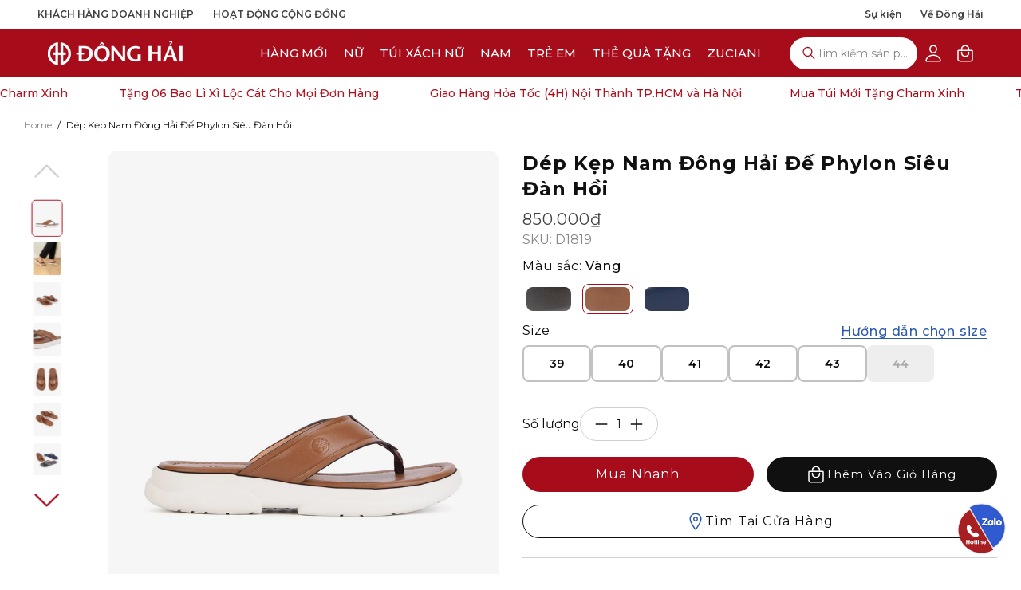

--- FILE ---
content_type: text/html; charset=utf-8
request_url: https://shopdonghai.com/products/dep-kep-nam-dong-hai-de-phylon-sieu-dan-hoi-vang-d1819
body_size: 68353
content:
<!doctype html>
<html class="no-js no-touch page-loading" lang="en">
  <head>
    <meta charset="utf-8">
    <meta http-equiv="X-UA-Compatible" content="IE=edge">
    <meta name="viewport" content="width=device-width, height=device-height, initial-scale=1.0, minimum-scale=1.0, maximum-scale=1.0, user-scalable=0">
    <meta name="format-detection" content="telephone=no">
    <link rel="canonical" href="https://shopdonghai.com/products/dep-kep-nam-dong-hai-de-phylon-sieu-dan-hoi-vang-d1819"><link rel="preconnect" href="https://fonts.shopifycdn.com" crossorigin><link rel="preload" as="font" href="//shopdonghai.com/cdn/fonts/poppins/poppins_n4.0ba78fa5af9b0e1a374041b3ceaadf0a43b41362.woff2" type="font/woff2" crossorigin><link rel="preload" as="font" href="//shopdonghai.com/cdn/fonts/poppins/poppins_n4.0ba78fa5af9b0e1a374041b3ceaadf0a43b41362.woff2" type="font/woff2" crossorigin><link rel="preconnect" href="https://fonts.googleapis.com">
    <link rel="preconnect" href="https://fonts.gstatic.com" crossorigin>
    <link href="https://fonts.googleapis.com/css2?family=Montserrat:ital,wght@0,100..900;1,100..900&display=swap" rel="stylesheet">

    

    <link rel="preload" as="image" href="//shopdonghai.com/cdn/shop/t/168/assets/loading.svg?v=91665432863842511931768613356"><style data-shopify>
      .no-js.page-loading .loading-overlay,
      html:not(.page-loading) .loading-overlay { opacity: 0; visibility: hidden; pointer-events: none; animation: fadeOut 1s ease; transition: visibility 0s linear 1s; }

      .loading-overlay { position: fixed; top: 0; left: 0; z-index: 99999; width: 100vw; height: 100vh; display: flex; align-items: center; justify-content: center; background: var(--overlay-bg, var(--COLOR-BLACK-WHITE)); }</style><style data-shopify>.loader__image__holder { position: absolute; top: 0; left: 0; width: 100%; height: 100%; font-size: 0; display: none; align-items: center; justify-content: center; animation: pulse-loading 2s infinite ease-in-out; }
        .loader__image__holder:has(.loader__image--fallback) { animation: none; }
        .loading-image .loader__image__holder { display: flex; }
        .loader__image { max-width: 150px; height: auto; object-fit: contain; }
        .loading-image .loader__image--fallback { width: 150px; height: 150px; max-width: 150px; mask: var(--loading-svg) center center/contain no-repeat; background: var(--overlay-bg-svg, var(--COLOR-WHITE-BLACK)); }</style><script>
        const loadingAppearance = "always";
        const loaded = sessionStorage.getItem('loaded');

        if (loadingAppearance === 'once') {
          if (loaded === null) {
            sessionStorage.setItem('loaded', true);
            document.documentElement.classList.add('loading-image');
          }
        } else {
          document.documentElement.classList.add('loading-image');
        }
      </script><link rel="shortcut icon" href="//shopdonghai.com/cdn/shop/files/favicon.small_32x32.png?v=1738929319" type="image/png">
    <title>Dép Kẹp Nam Đông Hải Đế Phylon Siêu Đàn Hồi
      
      
       &ndash; Giày Đông Hải</title><meta name="description" content="Dép nam Đông Hải D1819 với kiểu dáng tối giản, quai kẹp cùng lớp lót da dập logo mềm mại, điểm nổi bật ở phần đế chất liệu pylon có đặc tính siêu nhẹ, siêu đàn hồi mang đến cho các anh sự trải nghiệm tuyệt vời trong từng bước đi. Bảo hành chính hãng. Giao hàng toàn quốc.">

<meta property="og:site_name" content="Giày Đông Hải">
<meta property="og:url" content="https://shopdonghai.com/products/dep-kep-nam-dong-hai-de-phylon-sieu-dan-hoi-vang-d1819">
<meta property="og:title" content="Dép Kẹp Nam Đông Hải Đế Phylon Siêu Đàn Hồi">
<meta property="og:type" content="product">
<meta property="og:description" content="Dép nam Đông Hải D1819 với kiểu dáng tối giản, quai kẹp cùng lớp lót da dập logo mềm mại, điểm nổi bật ở phần đế chất liệu pylon có đặc tính siêu nhẹ, siêu đàn hồi mang đến cho các anh sự trải nghiệm tuyệt vời trong từng bước đi. Bảo hành chính hãng. Giao hàng toàn quốc."><meta property="og:image" content="http://shopdonghai.com/cdn/shop/files/logo_1940_1200_x_628.jpg?v=1743930481">
  <meta property="og:image:secure_url" content="https://shopdonghai.com/cdn/shop/files/logo_1940_1200_x_628.jpg?v=1743930481">
  <meta property="og:image:width" content="1200">
  <meta property="og:image:height" content="628"><meta
    property="og:price:amount"
    content="850.000"
  >
  <meta property="og:price:currency" content="VND"><meta name="twitter:card" content="summary_large_image">
<meta name="twitter:title" content="Dép Kẹp Nam Đông Hải Đế Phylon Siêu Đàn Hồi">
<meta name="twitter:description" content="Dép nam Đông Hải D1819 với kiểu dáng tối giản, quai kẹp cùng lớp lót da dập logo mềm mại, điểm nổi bật ở phần đế chất liệu pylon có đặc tính siêu nhẹ, siêu đàn hồi mang đến cho các anh sự trải nghiệm tuyệt vời trong từng bước đi. Bảo hành chính hãng. Giao hàng toàn quốc.">
<style data-shopify>@font-face {
  font-family: Poppins;
  font-weight: 400;
  font-style: normal;
  font-display: swap;
  src: url("//shopdonghai.com/cdn/fonts/poppins/poppins_n4.0ba78fa5af9b0e1a374041b3ceaadf0a43b41362.woff2") format("woff2"),
       url("//shopdonghai.com/cdn/fonts/poppins/poppins_n4.214741a72ff2596839fc9760ee7a770386cf16ca.woff") format("woff");
}

    @font-face {
  font-family: Poppins;
  font-weight: 400;
  font-style: normal;
  font-display: swap;
  src: url("//shopdonghai.com/cdn/fonts/poppins/poppins_n4.0ba78fa5af9b0e1a374041b3ceaadf0a43b41362.woff2") format("woff2"),
       url("//shopdonghai.com/cdn/fonts/poppins/poppins_n4.214741a72ff2596839fc9760ee7a770386cf16ca.woff") format("woff");
}

    @font-face {
  font-family: Poppins;
  font-weight: 400;
  font-style: normal;
  font-display: swap;
  src: url("//shopdonghai.com/cdn/fonts/poppins/poppins_n4.0ba78fa5af9b0e1a374041b3ceaadf0a43b41362.woff2") format("woff2"),
       url("//shopdonghai.com/cdn/fonts/poppins/poppins_n4.214741a72ff2596839fc9760ee7a770386cf16ca.woff") format("woff");
}

    @font-face {
  font-family: Chivo;
  font-weight: 400;
  font-style: normal;
  font-display: swap;
  src: url("//shopdonghai.com/cdn/fonts/chivo/chivo_n4.059fadbbf52d9f02350103459eb216e4b24c4661.woff2") format("woff2"),
       url("//shopdonghai.com/cdn/fonts/chivo/chivo_n4.f2f8fca8b7ff9f510fa7f09ffe5448b3504bccf5.woff") format("woff");
}


    
      @font-face {
  font-family: Poppins;
  font-weight: 500;
  font-style: normal;
  font-display: swap;
  src: url("//shopdonghai.com/cdn/fonts/poppins/poppins_n5.ad5b4b72b59a00358afc706450c864c3c8323842.woff2") format("woff2"),
       url("//shopdonghai.com/cdn/fonts/poppins/poppins_n5.33757fdf985af2d24b32fcd84c9a09224d4b2c39.woff") format("woff");
}

    

    
      @font-face {
  font-family: Poppins;
  font-weight: 100;
  font-style: normal;
  font-display: swap;
  src: url("//shopdonghai.com/cdn/fonts/poppins/poppins_n1.91f1f2f2f3840810961af59e3a012dcc97d8ef59.woff2") format("woff2"),
       url("//shopdonghai.com/cdn/fonts/poppins/poppins_n1.58d050ae3fe39914ce84b159a8c37ae874d01bfc.woff") format("woff");
}

    

    
      @font-face {
  font-family: Poppins;
  font-weight: 700;
  font-style: normal;
  font-display: swap;
  src: url("//shopdonghai.com/cdn/fonts/poppins/poppins_n7.56758dcf284489feb014a026f3727f2f20a54626.woff2") format("woff2"),
       url("//shopdonghai.com/cdn/fonts/poppins/poppins_n7.f34f55d9b3d3205d2cd6f64955ff4b36f0cfd8da.woff") format("woff");
}

    

    
      @font-face {
  font-family: Poppins;
  font-weight: 100;
  font-style: normal;
  font-display: swap;
  src: url("//shopdonghai.com/cdn/fonts/poppins/poppins_n1.91f1f2f2f3840810961af59e3a012dcc97d8ef59.woff2") format("woff2"),
       url("//shopdonghai.com/cdn/fonts/poppins/poppins_n1.58d050ae3fe39914ce84b159a8c37ae874d01bfc.woff") format("woff");
}

    

    
      @font-face {
  font-family: Poppins;
  font-weight: 500;
  font-style: normal;
  font-display: swap;
  src: url("//shopdonghai.com/cdn/fonts/poppins/poppins_n5.ad5b4b72b59a00358afc706450c864c3c8323842.woff2") format("woff2"),
       url("//shopdonghai.com/cdn/fonts/poppins/poppins_n5.33757fdf985af2d24b32fcd84c9a09224d4b2c39.woff") format("woff");
}

    

    
      @font-face {
  font-family: Poppins;
  font-weight: 400;
  font-style: italic;
  font-display: swap;
  src: url("//shopdonghai.com/cdn/fonts/poppins/poppins_i4.846ad1e22474f856bd6b81ba4585a60799a9f5d2.woff2") format("woff2"),
       url("//shopdonghai.com/cdn/fonts/poppins/poppins_i4.56b43284e8b52fc64c1fd271f289a39e8477e9ec.woff") format("woff");
}

    

    
      @font-face {
  font-family: Poppins;
  font-weight: 700;
  font-style: italic;
  font-display: swap;
  src: url("//shopdonghai.com/cdn/fonts/poppins/poppins_i7.42fd71da11e9d101e1e6c7932199f925f9eea42d.woff2") format("woff2"),
       url("//shopdonghai.com/cdn/fonts/poppins/poppins_i7.ec8499dbd7616004e21155106d13837fff4cf556.woff") format("woff");
}

    

    
      @font-face {
  font-family: Poppins;
  font-weight: 500;
  font-style: normal;
  font-display: swap;
  src: url("//shopdonghai.com/cdn/fonts/poppins/poppins_n5.ad5b4b72b59a00358afc706450c864c3c8323842.woff2") format("woff2"),
       url("//shopdonghai.com/cdn/fonts/poppins/poppins_n5.33757fdf985af2d24b32fcd84c9a09224d4b2c39.woff") format("woff");
}

    
:root {--COLOR-PRIMARY-OPPOSITE: #ffffff;
      --COLOR-PRIMARY-LIGHTEN-DARKEN-ALPHA-20: rgba(215, 15, 35, 0.2);
      --COLOR-PRIMARY-LIGHTEN-DARKEN-ALPHA-30: rgba(215, 15, 35, 0.3);

      --PRIMARY-BUTTONS-COLOR-BG: #a70c1b;
      --PRIMARY-BUTTONS-COLOR-TEXT: #ffffff;
      --PRIMARY-BUTTONS-COLOR-TEXT-ALPHA-10: rgba(255, 255, 255, 0.1);
      --PRIMARY-BUTTONS-COLOR-BORDER: #a70c1b;
      --PRIMARY-BUTTONS-COLOR-HOVER: rgba(255, 255, 255, 0.2);

      --PRIMARY-BUTTONS-COLOR-LIGHTEN-DARKEN: #d70f23;

      --PRIMARY-BUTTONS-COLOR-ALPHA-05: rgba(167, 12, 27, 0.05);
      --PRIMARY-BUTTONS-COLOR-ALPHA-10: rgba(167, 12, 27, 0.1);
      --PRIMARY-BUTTONS-COLOR-ALPHA-50: rgba(167, 12, 27, 0.5);--COLOR-SECONDARY-OPPOSITE: #000000;
      --COLOR-SECONDARY-OPPOSITE-ALPHA-20: rgba(0, 0, 0, 0.2);
      --COLOR-SECONDARY-LIGHTEN-DARKEN-ALPHA-20: rgba(230, 230, 230, 0.2);
      --COLOR-SECONDARY-LIGHTEN-DARKEN-ALPHA-30: rgba(230, 230, 230, 0.3);

      --SECONDARY-BUTTONS-COLOR-BG: #ffffff;
      --SECONDARY-BUTTONS-COLOR-TEXT: #000000;
      --SECONDARY-BUTTONS-COLOR-TEXT-ALPHA-10: rgba(0, 0, 0, 0.1);
      --SECONDARY-BUTTONS-COLOR-BORDER: #ffffff;

      --SECONDARY-BUTTONS-COLOR-ALPHA-05: rgba(255, 255, 255, 0.05);
      --SECONDARY-BUTTONS-COLOR-ALPHA-10: rgba(255, 255, 255, 0.1);
      --SECONDARY-BUTTONS-COLOR-ALPHA-50: rgba(255, 255, 255, 0.5);--OUTLINE-BUTTONS-PRIMARY-BG: transparent;
      --OUTLINE-BUTTONS-PRIMARY-TEXT: #a70c1b;
      --OUTLINE-BUTTONS-PRIMARY-TEXT-ALPHA-10: rgba(167, 12, 27, 0.1);
      --OUTLINE-BUTTONS-PRIMARY-BORDER: #a70c1b;
      --OUTLINE-BUTTONS-PRIMARY-BG-HOVER: rgba(215, 15, 35, 0.2);

      --OUTLINE-BUTTONS-SECONDARY-BG: transparent;
      --OUTLINE-BUTTONS-SECONDARY-TEXT: #ffffff;
      --OUTLINE-BUTTONS-SECONDARY-TEXT-ALPHA-10: rgba(255, 255, 255, 0.1);
      --OUTLINE-BUTTONS-SECONDARY-BORDER: #ffffff;
      --OUTLINE-BUTTONS-SECONDARY-BG-HOVER: rgba(230, 230, 230, 0.2);

      --OUTLINE-BUTTONS-WHITE-BG: transparent;
      --OUTLINE-BUTTONS-WHITE-TEXT: #ffffff;
      --OUTLINE-BUTTONS-WHITE-TEXT-ALPHA-10: rgba(255, 255, 255, 0.1);
      --OUTLINE-BUTTONS-WHITE-BORDER: #ffffff;

      --OUTLINE-BUTTONS-BLACK-BG: transparent;
      --OUTLINE-BUTTONS-BLACK-TEXT: #101010;
      --OUTLINE-BUTTONS-BLACK-TEXT-ALPHA-10: rgba(16, 16, 16, 0.1);
      --OUTLINE-BUTTONS-BLACK-BORDER: #101010;--OUTLINE-SOLID-BUTTONS-PRIMARY-BG: #a70c1b;
      --OUTLINE-SOLID-BUTTONS-PRIMARY-TEXT: #ffffff;
      --OUTLINE-SOLID-BUTTONS-PRIMARY-TEXT-ALPHA-10: rgba(255, 255, 255, 0.1);
      --OUTLINE-SOLID-BUTTONS-PRIMARY-BORDER: #ffffff;
      --OUTLINE-SOLID-BUTTONS-PRIMARY-BG-HOVER: rgba(255, 255, 255, 0.2);

      --OUTLINE-SOLID-BUTTONS-SECONDARY-BG: #ffffff;
      --OUTLINE-SOLID-BUTTONS-SECONDARY-TEXT: #000000;
      --OUTLINE-SOLID-BUTTONS-SECONDARY-TEXT-ALPHA-10: rgba(0, 0, 0, 0.1);
      --OUTLINE-SOLID-BUTTONS-SECONDARY-BORDER: #000000;
      --OUTLINE-SOLID-BUTTONS-SECONDARY-BG-HOVER: rgba(0, 0, 0, 0.2);

      --OUTLINE-SOLID-BUTTONS-WHITE-BG: #ffffff;
      --OUTLINE-SOLID-BUTTONS-WHITE-TEXT: #101010;
      --OUTLINE-SOLID-BUTTONS-WHITE-TEXT-ALPHA-10: rgba(16, 16, 16, 0.1);
      --OUTLINE-SOLID-BUTTONS-WHITE-BORDER: #101010;

      --OUTLINE-SOLID-BUTTONS-BLACK-BG: #101010;
      --OUTLINE-SOLID-BUTTONS-BLACK-TEXT: #ffffff;
      --OUTLINE-SOLID-BUTTONS-BLACK-TEXT-ALPHA-10: rgba(255, 255, 255, 0.1);
      --OUTLINE-SOLID-BUTTONS-BLACK-BORDER: #ffffff;--COLOR-HEADING: #101010;
      --COLOR-TEXT: #0b0b0b;
      --COLOR-TEXT-DARKEN: #000000;
      --COLOR-TEXT-LIGHTEN: #3e3e3e;
      --COLOR-TEXT-ALPHA-5: rgba(11, 11, 11, 0.05);
      --COLOR-TEXT-ALPHA-8: rgba(11, 11, 11, 0.08);
      --COLOR-TEXT-ALPHA-10: rgba(11, 11, 11, 0.1);
      --COLOR-TEXT-ALPHA-15: rgba(11, 11, 11, 0.15);
      --COLOR-TEXT-ALPHA-20: rgba(11, 11, 11, 0.2);
      --COLOR-TEXT-ALPHA-25: rgba(11, 11, 11, 0.25);
      --COLOR-TEXT-ALPHA-50: rgba(11, 11, 11, 0.5);
      --COLOR-TEXT-ALPHA-60: rgba(11, 11, 11, 0.6);
      --COLOR-TEXT-ALPHA-85: rgba(11, 11, 11, 0.85);

      --COLOR-BG: #ffffff;
      --COLOR-BG-ALPHA-25: rgba(255, 255, 255, 0.25);
      --COLOR-BG-ALPHA-35: rgba(255, 255, 255, 0.35);
      --COLOR-BG-ALPHA-60: rgba(255, 255, 255, 0.6);
      --COLOR-BG-ALPHA-65: rgba(255, 255, 255, 0.65);
      --COLOR-BG-ALPHA-85: rgba(255, 255, 255, 0.85);
      --COLOR-BG-DARKEN: #e6e6e6;
      --COLOR-BG-LIGHTEN-DARKEN: #e6e6e6;
      --COLOR-BG-LIGHTEN-DARKEN-SHIMMER-BG: #fafafa;
      --COLOR-BG-LIGHTEN-DARKEN-SHIMMER-EFFECT: #f5f5f5;
      --COLOR-BG-LIGHTEN-DARKEN-SHIMMER-ENHANCEMENT: #000000;
      --COLOR-BG-LIGHTEN-DARKEN-FOREGROUND: #f7f7f7;
      --COLOR-BG-LIGHTEN-DARKEN-HIGHLIGHT: #fff7f2;
      --COLOR-BG-LIGHTEN-DARKEN-SEARCH-LOADER: #cccccc;
      --COLOR-BG-LIGHTEN-DARKEN-SEARCH-LOADER-LINE: #e6e6e6;
      --COLOR-BG-LIGHTEN-DARKEN-2: #cdcdcd;
      --COLOR-BG-LIGHTEN-DARKEN-3: #c0c0c0;
      --COLOR-BG-LIGHTEN-DARKEN-4: #b3b3b3;
      --COLOR-BG-LIGHTEN-DARKEN-5: #a6a6a6;
      --COLOR-BG-LIGHTEN-DARKEN-6: #9a9a9a;
      --COLOR-BG-LIGHTEN-DARKEN-CONTRAST: #b3b3b3;
      --COLOR-BG-LIGHTEN-DARKEN-CONTRAST-2: #a6a6a6;
      --COLOR-BG-LIGHTEN-DARKEN-CONTRAST-3: #999999;
      --COLOR-BG-LIGHTEN-DARKEN-CONTRAST-4: #8c8c8c;
      --COLOR-BG-LIGHTEN-DARKEN-CONTRAST-5: #808080;
      --COLOR-BG-LIGHTEN-DARKEN-CONTRAST-6: #737373;

      --COLOR-BG-SECONDARY: #fff7f2;
      --COLOR-BG-SECONDARY-LIGHTEN-DARKEN: #ffd8bf;
      --COLOR-BG-SECONDARY-LIGHTEN-DARKEN-CONTRAST: #f25d00;

      --COLOR-INPUT-BG: #ffffff;

      --COLOR-ACCENT: #101010;
      --COLOR-ACCENT-TEXT: #fff;
      --COLOR-ACCENT-MIX-ALPHA: rgba(136, 136, 136, 0.25);

      --COLOR-DONG-HAI-MAIN: #A70C1B;

      --COLOR-BORDER: #d3d3d3;
      --COLOR-BORDER-ALPHA-15: rgba(211, 211, 211, 0.15);
      --COLOR-BORDER-ALPHA-30: rgba(211, 211, 211, 0.3);
      --COLOR-BORDER-ALPHA-50: rgba(211, 211, 211, 0.5);
      --COLOR-BORDER-ALPHA-65: rgba(211, 211, 211, 0.65);
      --COLOR-BORDER-LIGHTEN-DARKEN: #868686;
      --COLOR-BORDER-HAIRLINE: #f7f7f7;

      --COLOR-SALE-BG: #ff6d6d;
      --COLOR-SALE-TEXT: #ffffff;
      --COLOR-CUSTOM-BG: #ffffff;
      --COLOR-CUSTOM-TEXT: #000000;
      --COLOR-SOLD-BG: #d3d3d3;
      --COLOR-SOLD-TEXT: #ffffff;
      --COLOR-SAVING-BG: #ff6d6d;
      --COLOR-SAVING-TEXT: #ffffff;

      --COLOR-WHITE-BLACK: #000;
      --COLOR-BLACK-WHITE: #fff;
      --COLOR-BLACK-WHITE-ALPHA-25: rgba(255, 255, 255, 0.25);
      --COLOR-BLACK-WHITE-ALPHA-34: rgba(255, 255, 255, 0.34);
      --COLOR-BG-OVERLAY: rgba(0, 0, 0, 0.5);--COLOR-DISABLED-GREY: rgba(11, 11, 11, 0.05);
      --COLOR-DISABLED-GREY-DARKEN: rgba(11, 11, 11, 0.45);
      --COLOR-ERROR: #D02E2E;
      --COLOR-ERROR-BG: #f3cbcb;
      --COLOR-SUCCESS: #56AD6A;
      --COLOR-SUCCESS-BG: #ECFEF0;
      --COLOR-WARN: #ECBD5E;
      --COLOR-TRANSPARENT: rgba(255, 255, 255, 0);

      --COLOR-WHITE: #ffffff;
      --COLOR-WHITE-DARKEN: #f2f2f2;
      --COLOR-WHITE-ALPHA-10: rgba(255, 255, 255, 0.1);
      --COLOR-WHITE-ALPHA-20: rgba(255, 255, 255, 0.2);
      --COLOR-WHITE-ALPHA-25: rgba(255, 255, 255, 0.25);
      --COLOR-WHITE-ALPHA-50: rgba(255, 255, 255, 0.5);
      --COLOR-WHITE-ALPHA-60: rgba(255, 255, 255, 0.6);
      --COLOR-BLACK: #101010;
      --COLOR-BLACK-LIGHTEN: #292929;
      --COLOR-BLACK-ALPHA-10: rgba(16, 16, 16, 0.1);
      --COLOR-BLACK-ALPHA-20: rgba(16, 16, 16, 0.2);
      --COLOR-BLACK-ALPHA-25: rgba(16, 16, 16, 0.25);
      --COLOR-BLACK-ALPHA-50: rgba(16, 16, 16, 0.5);
      --COLOR-BLACK-ALPHA-60: rgba(16, 16, 16, 0.6);--FONT-STACK-BODY: Montserrat, sans-serif;
      --FONT-STYLE-BODY: normal;
      --FONT-STYLE-BODY-ITALIC: italic;
      --FONT-ADJUST-BODY: 0.95;

      --FONT-WEIGHT-BODY: 400;
      --FONT-WEIGHT-BODY-LIGHT: 100;
      --FONT-WEIGHT-BODY-MEDIUM: 700;
      --FONT-WEIGHT-BODY-BOLD: 500;

      --FONT-STACK-HEADING: Montserrat, sans-serif;
      --FONT-STYLE-HEADING: normal;
      --FONT-STYLE-HEADING-ITALIC: italic;
      --FONT-ADJUST-HEADING: 1.0;

      --FONT-WEIGHT-HEADING: 400;
      --FONT-WEIGHT-HEADING-LIGHT: 100;
      --FONT-WEIGHT-HEADING-MEDIUM: 700;
      --FONT-WEIGHT-HEADING-BOLD: 500;

      --FONT-STACK-NAV: Montserrat, sans-serif;
      --FONT-STYLE-NAV: normal;
      --FONT-STYLE-NAV-ITALIC: italic;
      --FONT-ADJUST-NAV: 0.6;
      --FONT-ADJUST-NAV-TOP-LEVEL: 0.94;

      --FONT-WEIGHT-NAV: 400;
      --FONT-WEIGHT-NAV-LIGHT: 100;
      --FONT-WEIGHT-NAV-MEDIUM: 700;
      --FONT-WEIGHT-NAV-BOLD: 500;

      --FONT-ADJUST-PRODUCT-GRID: 1.0;
      --FONT-ADJUST-PRODUCT-GRID-HEADING: 0.9;

      --FONT-ADJUST-BADGES: 1.0;

      --FONT-STACK-BUTTON: Montserrat, sans-serif;
      --FONT-STYLE-BUTTON: normal;
      --FONT-STYLE-BUTTON-ITALIC: italic;
      --FONT-ADJUST-SMALL-BUTTON: 0.9;
      --FONT-ADJUST-MEDIUM-BUTTON: 0.9;
      --FONT-ADJUST-LARGE-BUTTON: 0.9;

      --FONT-WEIGHT-BUTTON: 400;
      --FONT-WEIGHT-BUTTON-MEDIUM: 700;
      --FONT-WEIGHT-BUTTON-BOLD: 500;

      --FONT-STACK-SUBHEADING: Montserrat, sans-serif;
      --FONT-STYLE-SUBHEADING: normal;
      --FONT-ADJUST-SUBHEADING: 1.0;

      --FONT-WEIGHT-SUBHEADING: 400;
      --FONT-WEIGHT-SUBHEADING-BOLD: 500;

      --FONT-STACK-LABEL: Montserrat, sans-serif;
      --FONT-STYLE-LABEL: normal;
      --FONT-ADJUST-LABEL: 0.65;

      --FONT-STACK-HIGHLIGHT: Montserrat, sans-serif;
      --FONT-STYLE-HIGHLIGHT: normal;
      --FONT-WEIGHT-HIGHLIGHT: 400;

      --FONT-WEIGHT-LABEL: 500;

      --LETTER-SPACING-NAV: 0.037em;
      --LETTER-SPACING-HEADING: 0.0em;
      --LETTER-SPACING-SUBHEADING: 0.1em;
      --LETTER-SPACING-BUTTON: 0.075em;
      --LETTER-SPACING-LABEL: 0.05em;

      --BUTTON-TEXT-CAPS: capitalize;
      --HEADING-TEXT-CAPS: none;
      --SUBHEADING-TEXT-CAPS: none;
      --LABEL-TEXT-CAPS: none;--FONT-SIZE-INPUT: 1rem;--RADIUS: 30px;
      --RADIUS-SMALL: 22px;
      --RADIUS-TINY: 14px;
      --RADIUS-CHECKBOX: 4px;
      --RADIUS-TEXTAREA: 8px;--RADIUS-BADGE: 4px;--PRODUCT-MEDIA-PADDING-TOP: 130.0%;--BORDER-WIDTH: 2px;--STROKE-WIDTH: 18px;--SITE-WIDTH: 1440px;
      --SITE-WIDTH-NARROW: 1120px;
      --SITE-WIDTH-NARROW-V2: 1290px;
      --SITE-WIDTH-NARROW-V3: 1170px;

      
      --SMALL-BUTTON-WIDTH: 50px;
      --MEDIUM-BUTTON-WIDTH: 150px;
      --LARGE-BUTTON-WIDTH: 200px;
      --SMALL-BUTTON-HEIGHT: 20px;
      --MEDIUM-BUTTON-HEIGHT: 20px;
      --LARGE-BUTTON-HEIGHT: 20px;--COLOR-UPSELLS-BG: #f4f4f4;
      --COLOR-UPSELLS-TEXT: #101010;
      --COLOR-UPSELLS-TEXT-LIGHTEN: #434343;
      --COLOR-UPSELLS-DISABLED-GREY-DARKEN: rgba(16, 16, 16, 0.45);
      --UPSELLS-HEIGHT: 130px;
      --UPSELLS-IMAGE-WIDTH: 30%;--ICON-ARROW-RIGHT: url( "//shopdonghai.com/cdn/shop/t/168/assets/icon-chevron-right-bold.svg?v=56684163991099016191768613351" );--loading-svg: url( "//shopdonghai.com/cdn/shop/t/168/assets/loading.svg?v=91665432863842511931768613356" );
      --icon-check: url( "//shopdonghai.com/cdn/shop/t/168/assets/icon-check.svg?v=175316081881880408121768613350" );
      --icon-check-swatch: url( "//shopdonghai.com/cdn/shop/t/168/assets/icon-check-swatch.svg?v=131897745589030387781768613349" );
      --icon-zoom-in: url( "//shopdonghai.com/cdn/shop/t/168/assets/icon-zoom-in.svg?v=157433013461716915331768613353" );
      --icon-zoom-out: url( "//shopdonghai.com/cdn/shop/t/168/assets/icon-zoom-out.svg?v=164909107869959372931768613353" );
      --ICON-CHEVRON: url( "//shopdonghai.com/cdn/shop/t/168/assets/icon-chevron-right.svg?v=115618353204357621731768613351" );
      --icon-chevron-down: url( "//shopdonghai.com/cdn/shop/t/168/assets/icon-chevron-down.svg?v=117963188348108592431768613350" );
      --icon-tick-circle: url( "//shopdonghai.com/cdn/shop/t/168/assets/icon-tick-circle.svg?v=175529072735312244741768613353" );
      --icon-close-circle: url( "//shopdonghai.com/cdn/shop/t/168/assets/icon-close-circle.svg?v=38048372282602348621768613352" );--collection-sticky-bar-height: 0px;
      --collection-image-padding-top: 60%;

      --drawer-width: 400px;
      --drawer-transition: transform 0.4s cubic-bezier(0.46, 0.01, 0.32, 1);--gutter: 60px;
      --gutter-mobile: 20px;
      --grid-gutter: 20px;
      --grid-gutter-mobile: 35px;--inner: 20px;
      --inner-tablet: 18px;
      --inner-mobile: 16px;--grid: repeat(4, minmax(0, 1fr));
      --grid-tablet: repeat(3, minmax(0, 1fr));
      --grid-mobile: repeat(2, minmax(0, 1fr));
      --megamenu-grid: repeat(4, minmax(0, 1fr));
      --grid-row: 1 / span 4;--scrollbar-width: 0px;--overlay: #000;
      --overlay-opacity: 1;--swatch-width: 38px;
      --swatch-height: 26px;
      --swatch-size: 32px;
      --swatch-size-mobile: 30px;

      
      --move-offset: 20px;

      
      --autoplay-speed: 2200ms;
    }

    
</style><link href="//shopdonghai.com/cdn/shop/t/168/assets/theme.css?v=4394387835734750181768613386" rel="stylesheet" type="text/css" media="all" /><link href="//shopdonghai.com/cdn/shop/t/168/assets/custom.css?v=35635940890196385161768620167" rel="stylesheet" type="text/css" media="all" />


<!-- Google Tag Manager -->
    <script>
      (function (w, d, s, l, i) {
        w[l] = w[l] || [];
        w[l].push({ 'gtm.start': new Date().getTime(), event: 'gtm.js' });
        var f = d.getElementsByTagName(s)[0],
          j = d.createElement(s),
          dl = l != 'dataLayer' ? '&l=' + l : '';
        j.async = true;
        j.src = 'https://www.googletagmanager.com/gtm.js?id=' + i + dl;
        f.parentNode.insertBefore(j, f);
      })(window, document, 'script', 'dataLayer', 'GTM-KRWSF2K');
    </script>
    <!-- End Google Tag Manager -->

    <script
      type="text/javascript"
    >
      if (window.MSInputMethodContext && document.documentMode) {
        var scripts = document.getElementsByTagName('script')[0];
        var polyfill = document.createElement("script");
        polyfill.defer = true;
        polyfill.src = "//shopdonghai.com/cdn/shop/t/168/assets/ie11.js?v=164037955086922138091768613354";
  
        scripts.parentNode.insertBefore(polyfill, scripts);
  
        document.documentElement.classList.add('ie11');
      } else {
        document.documentElement.className = document.documentElement.className.replace('no-js', 'js');
      }
  
      let root = '/';
      if (root[root.length - 1] !== '/') {
        root = `${root}/`;
      }
  
      

      window.theme = {
        zuciani: "https://api.zuciani.net",
        sheet: [
          "https://script.google.com/macros/s/AKfycbzUAv4wEGaKEgr42Z7zmbOMlX7H4hfheAOUn7ZJTM4F3b16y1RRK9RgOiyNQpljMztnpw/exec", // Tháng 01-2026 (dhn)
          "https://script.google.com/macros/s/AKfycbwgnEfvmYgYsPhRf73qSF8OcDCGFL3ebVp7pJvRvTAcw6HGWDGnDnpCkvjWvy9kDYWF/exec", // Tháng 02-2026 (dhn)
          "https://script.google.com/macros/s/AKfycbx8m5HmhqyUBTeqZ46RgZTXT0AER9ZlUsI__4Iv_Hh5wKVHY1rL4XbfJFHxeWmrJTUb/exec", // Tháng 03-2026 (dhn)
          "https://script.google.com/macros/s/AKfycbzGGwi5TaiaOvjC6MzHunkPkQtLpidS_knazE0jAQWIyW0f480iOaLNyC3Elr40ppEaMQ/exec", // Tháng 04-2025 (dhn)
          "https://script.google.com/macros/s/AKfycbxRQpQNQ2rtYaTBiz2S4N8wPXxxBScMxL3hCx0N-QoLmYx0mkF2uYcv9COulW2ijn9Tuw/exec", // Tháng 05-2025 (dhn)
          "https://script.google.com/macros/s/AKfycbxgBu1xSZr8MHcG7HvYZr1qm3iCzNKDRQDt9UqtWZMUj3uPSgrHHWKP6EJcWxOeltIyiw/exec", // Tháng 06-2025 (dhn)
          "https://script.google.com/macros/s/AKfycbyevCCVEQIGsXg2niPHbaqQg2keTghFkSwj3cd6IwG9XDs0QVauMfwGZyYygDMwVwIu9g/exec", // Tháng 07-2025 (dhn)
          "https://script.google.com/macros/s/AKfycby5BzEnO6YBSCfp1x9JqwkqJz8ye9CQg4jhARI2qR6a99TPkbK74mmiXuL-_v8MwH-j/exec", // Tháng 08-2025 (dhn)
          "https://script.google.com/macros/s/AKfycbyGEXu37OMiv3TYGGRlCw9fOz6XSHVCH37TNXGCo_9PcJBnhGrPKx8CgxAzfL8q5RKq/exec", // Tháng 09-2025 (dhn)
          "https://script.google.com/macros/s/AKfycbw2Yajh4Q03lbtdGcl6FU0cK-rvJFQ9T8jcFdUYw9yamEtgu6c8bcx8Yg_6uE0LaKG1/exec", // Tháng 10-2025 (dhn)
          "https://script.google.com/macros/s/AKfycbxDNuhhVSvYyTJtMUgBrgrp51fWkT-EhwN5IhoS3Sr30kTFr0PTnm08ye-rbOsnIjuYsw/exec", // Tháng 11-2025 (dhn)
          "https://script.google.com/macros/s/AKfycbxjik_Gb3AZR3hoWYdhSjqHIpmvTLJ1bVpTCUfL-I9EYzhe45PwZVZl1bkBdeZS1c6LhA/exec", // Tháng 12-2025 (dhn)
        ],
        routes: {
          root: root,
          cart_url: "\/cart",
          cart_add_url: "\/cart\/add",
          cart_change_url: "\/cart\/change",
          cart_clear_url: "\/cart\/clear",
          shop_url: "https:\/\/shopdonghai.com",
          searchUrl: '/search',
          predictiveSearchUrl: '/search/suggest',
          product_recommendations_url: "\/recommendations\/products"
        },
        assets: {
          photoswipe: '//shopdonghai.com/cdn/shop/t/168/assets/photoswipe.js?v=162613001030112971491768613360',
          smoothscroll: '//shopdonghai.com/cdn/shop/t/168/assets/smoothscroll.js?v=37906625415260927261768613380',
          no_image: "//shopdonghai.com/cdn/shopifycloud/storefront/assets/no-image-2048-a2addb12_1024x.gif",
          swatches: '//shopdonghai.com/cdn/shop/t/168/assets/swatches.json?v=140341057173749046621768613380',
          base: "//shopdonghai.com/cdn/shop/t/168/assets/"
        },
        strings: {
          add_to_cart: "Thêm Vào Giỏ Hàng",
          cart_acceptance_error: "You must accept our terms and conditions.",
          cart_empty: "Giỏ hàng của bạn hiện đang trống. Hãy mua sắm ngay nhé!",
          cart_price: "Giá",
          cart_quantity: "Số lượng",
          cart_items_one: "{{ count }} sản phẩm",
          cart_items_many: "{{ count }} sản phẩm",
          cart_title: "Giỏ Hàng",
          cart_total: "Tổng cộng",
          continue_shopping: "Continue Shopping",
          free: "Free",
          limit_error: "Sorry, looks like we don\u0026#39;t have enough of this product.",
          preorder: "Pre-Order",
          remove: "Xoá",
          sale_badge_text: "Sale",
          saving_badge: "Save {{ discount }}",
          saving_up_to_badge: "Save up to {{ discount }}",
          sold_out: "Hết Hàng",
          subscription: "Subscription",
          unavailable: "Unavailable",
          unit_price_label: "Unit price",
          unit_price_separator: "per",
          zero_qty_error: "Quantity must be greater than 0.",
          delete_confirm: "Are you sure you wish to delete this address?",
          newsletter_product_availability: "Notify Me When It’s Available"
        },
        icons: {
          plus: '<svg aria-hidden="true" focusable="false" role="presentation" class="icon icon-toggle-plus" viewBox="0 0 192 192"><path d="M30 96h132M96 30v132" stroke="currentColor" stroke-linecap="round" stroke-linejoin="round"/></svg>',
          minus: '<svg aria-hidden="true" focusable="false" role="presentation" class="icon icon-toggle-minus" viewBox="0 0 192 192"><path d="M30 96h132" stroke="currentColor" stroke-linecap="round" stroke-linejoin="round"/></svg>',
          close: '<svg aria-hidden="true" focusable="false" role="presentation" class="icon icon-close" viewBox="0 0 192 192"><path d="M150 42 42 150M150 150 42 42" stroke="currentColor" stroke-linecap="round" stroke-linejoin="round"/></svg>'
        },
        settings: {
          animationsEnabled: false,
          cartType: "drawer",
          enableAcceptTerms: false,
          enableInfinityScroll: true,
          enablePaymentButton: false,
          gridImageSize: "contain",
          gridImageAspectRatio: 1.3,
          mobileMenuBehaviour: "link",
          productGridHover: "image",
          collectionSlideshow: true,
          savingBadgeType: "percentage",
          showSaleBadge: true,
          showSoldBadge: true,
          showSavingBadge: true,
          quickBuy: "quick_buy",
          suggestArticles: false,
          suggestCollections: false,
          suggestProducts: true,
          suggestPages: false,
          suggestionsResultsLimit: 10,
          currency_code_enable: false,
          hideInventoryCount: true,
          colorSwatchesType: "theme",
          atcButtonShowPrice: false,
          buynowButtonColor: "btn--black",
          buynowButtonStyle: "btn--solid",
          buynowButtonSize: "btn--small",
        },
        sizes: {
          mobile: 480,
          small: 768,
          large: 1024,
          widescreen: 1440
        },
        moneyFormat: "{{amount_no_decimals_with_comma_separator}}\u0026#8363;",
        moneyWithCurrencyFormat: "{{amount_no_decimals_with_comma_separator}} VND",
        subtotal: 0,
        current_iso_code: "VND",
        info: {
          name: 'Dong Hai'
        },
        version: '0.0.3'
      };
      window.DongHai = window.DongHai || {};
      window.slate = window.slate || {};
      window.isHeaderTransparent = false;
      window.stickyHeaderHeight = 60;
      window.lastWindowWidth = window.innerWidth || document.documentElement.clientWidth;
    </script><script src="//shopdonghai.com/cdn/shop/t/168/assets/vendor.js?v=164905933048751944601768613388" defer="defer"></script>
    <script src="//shopdonghai.com/cdn/shop/t/168/assets/theme.js?v=179643719908955097811768619808" defer="defer"></script>
    

    


<script>window.performance && window.performance.mark && window.performance.mark('shopify.content_for_header.start');</script><meta id="shopify-digital-wallet" name="shopify-digital-wallet" content="/14044249/digital_wallets/dialog">
<link rel="alternate" type="application/json+oembed" href="https://shopdonghai.com/products/dep-kep-nam-dong-hai-de-phylon-sieu-dan-hoi-vang-d1819.oembed">
<script async="async" src="/checkouts/internal/preloads.js?locale=en-VN"></script>
<script id="shopify-features" type="application/json">{"accessToken":"500edf507f381943da1ca27322a21c94","betas":["rich-media-storefront-analytics"],"domain":"shopdonghai.com","predictiveSearch":true,"shopId":14044249,"locale":"en"}</script>
<script>var Shopify = Shopify || {};
Shopify.shop = "giaydonghai.myshopify.com";
Shopify.locale = "en";
Shopify.currency = {"active":"VND","rate":"1.0"};
Shopify.country = "VN";
Shopify.theme = {"name":"[DongHai] 17JAN2026 - Popup Promo Lì xì","id":145097457733,"schema_name":"Dong Hai","schema_version":"0.0.3","theme_store_id":null,"role":"main"};
Shopify.theme.handle = "null";
Shopify.theme.style = {"id":null,"handle":null};
Shopify.cdnHost = "shopdonghai.com/cdn";
Shopify.routes = Shopify.routes || {};
Shopify.routes.root = "/";</script>
<script type="module">!function(o){(o.Shopify=o.Shopify||{}).modules=!0}(window);</script>
<script>!function(o){function n(){var o=[];function n(){o.push(Array.prototype.slice.apply(arguments))}return n.q=o,n}var t=o.Shopify=o.Shopify||{};t.loadFeatures=n(),t.autoloadFeatures=n()}(window);</script>
<script id="shop-js-analytics" type="application/json">{"pageType":"product"}</script>
<script defer="defer" async type="module" src="//shopdonghai.com/cdn/shopifycloud/shop-js/modules/v2/client.init-shop-cart-sync_C5BV16lS.en.esm.js"></script>
<script defer="defer" async type="module" src="//shopdonghai.com/cdn/shopifycloud/shop-js/modules/v2/chunk.common_CygWptCX.esm.js"></script>
<script type="module">
  await import("//shopdonghai.com/cdn/shopifycloud/shop-js/modules/v2/client.init-shop-cart-sync_C5BV16lS.en.esm.js");
await import("//shopdonghai.com/cdn/shopifycloud/shop-js/modules/v2/chunk.common_CygWptCX.esm.js");

  window.Shopify.SignInWithShop?.initShopCartSync?.({"fedCMEnabled":true,"windoidEnabled":true});

</script>
<script>(function() {
  var isLoaded = false;
  function asyncLoad() {
    if (isLoaded) return;
    isLoaded = true;
    var urls = ["\/\/social-login.oxiapps.com\/api\/init?shop=giaydonghai.myshopify.com","https:\/\/qr.sepay.vn\/shopify.js?d=[base64]\u0026shop=giaydonghai.myshopify.com"];
    for (var i = 0; i < urls.length; i++) {
      var s = document.createElement('script');
      s.type = 'text/javascript';
      s.async = true;
      s.src = urls[i];
      var x = document.getElementsByTagName('script')[0];
      x.parentNode.insertBefore(s, x);
    }
  };
  if(window.attachEvent) {
    window.attachEvent('onload', asyncLoad);
  } else {
    window.addEventListener('load', asyncLoad, false);
  }
})();</script>
<script id="__st">var __st={"a":14044249,"offset":25200,"reqid":"40a77ebf-2db3-4827-acfe-e28ac4382c28-1768718247","pageurl":"shopdonghai.com\/products\/dep-kep-nam-dong-hai-de-phylon-sieu-dan-hoi-vang-d1819","u":"9c1939ca09ff","p":"product","rtyp":"product","rid":6899818201157};</script>
<script>window.ShopifyPaypalV4VisibilityTracking = true;</script>
<script id="captcha-bootstrap">!function(){'use strict';const t='contact',e='account',n='new_comment',o=[[t,t],['blogs',n],['comments',n],[t,'customer']],c=[[e,'customer_login'],[e,'guest_login'],[e,'recover_customer_password'],[e,'create_customer']],r=t=>t.map((([t,e])=>`form[action*='/${t}']:not([data-nocaptcha='true']) input[name='form_type'][value='${e}']`)).join(','),a=t=>()=>t?[...document.querySelectorAll(t)].map((t=>t.form)):[];function s(){const t=[...o],e=r(t);return a(e)}const i='password',u='form_key',d=['recaptcha-v3-token','g-recaptcha-response','h-captcha-response',i],f=()=>{try{return window.sessionStorage}catch{return}},m='__shopify_v',_=t=>t.elements[u];function p(t,e,n=!1){try{const o=window.sessionStorage,c=JSON.parse(o.getItem(e)),{data:r}=function(t){const{data:e,action:n}=t;return t[m]||n?{data:e,action:n}:{data:t,action:n}}(c);for(const[e,n]of Object.entries(r))t.elements[e]&&(t.elements[e].value=n);n&&o.removeItem(e)}catch(o){console.error('form repopulation failed',{error:o})}}const l='form_type',E='cptcha';function T(t){t.dataset[E]=!0}const w=window,h=w.document,L='Shopify',v='ce_forms',y='captcha';let A=!1;((t,e)=>{const n=(g='f06e6c50-85a8-45c8-87d0-21a2b65856fe',I='https://cdn.shopify.com/shopifycloud/storefront-forms-hcaptcha/ce_storefront_forms_captcha_hcaptcha.v1.5.2.iife.js',D={infoText:'Protected by hCaptcha',privacyText:'Privacy',termsText:'Terms'},(t,e,n)=>{const o=w[L][v],c=o.bindForm;if(c)return c(t,g,e,D).then(n);var r;o.q.push([[t,g,e,D],n]),r=I,A||(h.body.append(Object.assign(h.createElement('script'),{id:'captcha-provider',async:!0,src:r})),A=!0)});var g,I,D;w[L]=w[L]||{},w[L][v]=w[L][v]||{},w[L][v].q=[],w[L][y]=w[L][y]||{},w[L][y].protect=function(t,e){n(t,void 0,e),T(t)},Object.freeze(w[L][y]),function(t,e,n,w,h,L){const[v,y,A,g]=function(t,e,n){const i=e?o:[],u=t?c:[],d=[...i,...u],f=r(d),m=r(i),_=r(d.filter((([t,e])=>n.includes(e))));return[a(f),a(m),a(_),s()]}(w,h,L),I=t=>{const e=t.target;return e instanceof HTMLFormElement?e:e&&e.form},D=t=>v().includes(t);t.addEventListener('submit',(t=>{const e=I(t);if(!e)return;const n=D(e)&&!e.dataset.hcaptchaBound&&!e.dataset.recaptchaBound,o=_(e),c=g().includes(e)&&(!o||!o.value);(n||c)&&t.preventDefault(),c&&!n&&(function(t){try{if(!f())return;!function(t){const e=f();if(!e)return;const n=_(t);if(!n)return;const o=n.value;o&&e.removeItem(o)}(t);const e=Array.from(Array(32),(()=>Math.random().toString(36)[2])).join('');!function(t,e){_(t)||t.append(Object.assign(document.createElement('input'),{type:'hidden',name:u})),t.elements[u].value=e}(t,e),function(t,e){const n=f();if(!n)return;const o=[...t.querySelectorAll(`input[type='${i}']`)].map((({name:t})=>t)),c=[...d,...o],r={};for(const[a,s]of new FormData(t).entries())c.includes(a)||(r[a]=s);n.setItem(e,JSON.stringify({[m]:1,action:t.action,data:r}))}(t,e)}catch(e){console.error('failed to persist form',e)}}(e),e.submit())}));const S=(t,e)=>{t&&!t.dataset[E]&&(n(t,e.some((e=>e===t))),T(t))};for(const o of['focusin','change'])t.addEventListener(o,(t=>{const e=I(t);D(e)&&S(e,y())}));const B=e.get('form_key'),M=e.get(l),P=B&&M;t.addEventListener('DOMContentLoaded',(()=>{const t=y();if(P)for(const e of t)e.elements[l].value===M&&p(e,B);[...new Set([...A(),...v().filter((t=>'true'===t.dataset.shopifyCaptcha))])].forEach((e=>S(e,t)))}))}(h,new URLSearchParams(w.location.search),n,t,e,['guest_login'])})(!0,!1)}();</script>
<script integrity="sha256-4kQ18oKyAcykRKYeNunJcIwy7WH5gtpwJnB7kiuLZ1E=" data-source-attribution="shopify.loadfeatures" defer="defer" src="//shopdonghai.com/cdn/shopifycloud/storefront/assets/storefront/load_feature-a0a9edcb.js" crossorigin="anonymous"></script>
<script data-source-attribution="shopify.dynamic_checkout.dynamic.init">var Shopify=Shopify||{};Shopify.PaymentButton=Shopify.PaymentButton||{isStorefrontPortableWallets:!0,init:function(){window.Shopify.PaymentButton.init=function(){};var t=document.createElement("script");t.src="https://shopdonghai.com/cdn/shopifycloud/portable-wallets/latest/portable-wallets.en.js",t.type="module",document.head.appendChild(t)}};
</script>
<script data-source-attribution="shopify.dynamic_checkout.buyer_consent">
  function portableWalletsHideBuyerConsent(e){var t=document.getElementById("shopify-buyer-consent"),n=document.getElementById("shopify-subscription-policy-button");t&&n&&(t.classList.add("hidden"),t.setAttribute("aria-hidden","true"),n.removeEventListener("click",e))}function portableWalletsShowBuyerConsent(e){var t=document.getElementById("shopify-buyer-consent"),n=document.getElementById("shopify-subscription-policy-button");t&&n&&(t.classList.remove("hidden"),t.removeAttribute("aria-hidden"),n.addEventListener("click",e))}window.Shopify?.PaymentButton&&(window.Shopify.PaymentButton.hideBuyerConsent=portableWalletsHideBuyerConsent,window.Shopify.PaymentButton.showBuyerConsent=portableWalletsShowBuyerConsent);
</script>
<script data-source-attribution="shopify.dynamic_checkout.cart.bootstrap">document.addEventListener("DOMContentLoaded",(function(){function t(){return document.querySelector("shopify-accelerated-checkout-cart, shopify-accelerated-checkout")}if(t())Shopify.PaymentButton.init();else{new MutationObserver((function(e,n){t()&&(Shopify.PaymentButton.init(),n.disconnect())})).observe(document.body,{childList:!0,subtree:!0})}}));
</script>

<script>window.performance && window.performance.mark && window.performance.mark('shopify.content_for_header.end');</script>
  <link href="https://monorail-edge.shopifysvc.com" rel="dns-prefetch">
<script>(function(){if ("sendBeacon" in navigator && "performance" in window) {try {var session_token_from_headers = performance.getEntriesByType('navigation')[0].serverTiming.find(x => x.name == '_s').description;} catch {var session_token_from_headers = undefined;}var session_cookie_matches = document.cookie.match(/_shopify_s=([^;]*)/);var session_token_from_cookie = session_cookie_matches && session_cookie_matches.length === 2 ? session_cookie_matches[1] : "";var session_token = session_token_from_headers || session_token_from_cookie || "";function handle_abandonment_event(e) {var entries = performance.getEntries().filter(function(entry) {return /monorail-edge.shopifysvc.com/.test(entry.name);});if (!window.abandonment_tracked && entries.length === 0) {window.abandonment_tracked = true;var currentMs = Date.now();var navigation_start = performance.timing.navigationStart;var payload = {shop_id: 14044249,url: window.location.href,navigation_start,duration: currentMs - navigation_start,session_token,page_type: "product"};window.navigator.sendBeacon("https://monorail-edge.shopifysvc.com/v1/produce", JSON.stringify({schema_id: "online_store_buyer_site_abandonment/1.1",payload: payload,metadata: {event_created_at_ms: currentMs,event_sent_at_ms: currentMs}}));}}window.addEventListener('pagehide', handle_abandonment_event);}}());</script>
<script id="web-pixels-manager-setup">(function e(e,d,r,n,o){if(void 0===o&&(o={}),!Boolean(null===(a=null===(i=window.Shopify)||void 0===i?void 0:i.analytics)||void 0===a?void 0:a.replayQueue)){var i,a;window.Shopify=window.Shopify||{};var t=window.Shopify;t.analytics=t.analytics||{};var s=t.analytics;s.replayQueue=[],s.publish=function(e,d,r){return s.replayQueue.push([e,d,r]),!0};try{self.performance.mark("wpm:start")}catch(e){}var l=function(){var e={modern:/Edge?\/(1{2}[4-9]|1[2-9]\d|[2-9]\d{2}|\d{4,})\.\d+(\.\d+|)|Firefox\/(1{2}[4-9]|1[2-9]\d|[2-9]\d{2}|\d{4,})\.\d+(\.\d+|)|Chrom(ium|e)\/(9{2}|\d{3,})\.\d+(\.\d+|)|(Maci|X1{2}).+ Version\/(15\.\d+|(1[6-9]|[2-9]\d|\d{3,})\.\d+)([,.]\d+|)( \(\w+\)|)( Mobile\/\w+|) Safari\/|Chrome.+OPR\/(9{2}|\d{3,})\.\d+\.\d+|(CPU[ +]OS|iPhone[ +]OS|CPU[ +]iPhone|CPU IPhone OS|CPU iPad OS)[ +]+(15[._]\d+|(1[6-9]|[2-9]\d|\d{3,})[._]\d+)([._]\d+|)|Android:?[ /-](13[3-9]|1[4-9]\d|[2-9]\d{2}|\d{4,})(\.\d+|)(\.\d+|)|Android.+Firefox\/(13[5-9]|1[4-9]\d|[2-9]\d{2}|\d{4,})\.\d+(\.\d+|)|Android.+Chrom(ium|e)\/(13[3-9]|1[4-9]\d|[2-9]\d{2}|\d{4,})\.\d+(\.\d+|)|SamsungBrowser\/([2-9]\d|\d{3,})\.\d+/,legacy:/Edge?\/(1[6-9]|[2-9]\d|\d{3,})\.\d+(\.\d+|)|Firefox\/(5[4-9]|[6-9]\d|\d{3,})\.\d+(\.\d+|)|Chrom(ium|e)\/(5[1-9]|[6-9]\d|\d{3,})\.\d+(\.\d+|)([\d.]+$|.*Safari\/(?![\d.]+ Edge\/[\d.]+$))|(Maci|X1{2}).+ Version\/(10\.\d+|(1[1-9]|[2-9]\d|\d{3,})\.\d+)([,.]\d+|)( \(\w+\)|)( Mobile\/\w+|) Safari\/|Chrome.+OPR\/(3[89]|[4-9]\d|\d{3,})\.\d+\.\d+|(CPU[ +]OS|iPhone[ +]OS|CPU[ +]iPhone|CPU IPhone OS|CPU iPad OS)[ +]+(10[._]\d+|(1[1-9]|[2-9]\d|\d{3,})[._]\d+)([._]\d+|)|Android:?[ /-](13[3-9]|1[4-9]\d|[2-9]\d{2}|\d{4,})(\.\d+|)(\.\d+|)|Mobile Safari.+OPR\/([89]\d|\d{3,})\.\d+\.\d+|Android.+Firefox\/(13[5-9]|1[4-9]\d|[2-9]\d{2}|\d{4,})\.\d+(\.\d+|)|Android.+Chrom(ium|e)\/(13[3-9]|1[4-9]\d|[2-9]\d{2}|\d{4,})\.\d+(\.\d+|)|Android.+(UC? ?Browser|UCWEB|U3)[ /]?(15\.([5-9]|\d{2,})|(1[6-9]|[2-9]\d|\d{3,})\.\d+)\.\d+|SamsungBrowser\/(5\.\d+|([6-9]|\d{2,})\.\d+)|Android.+MQ{2}Browser\/(14(\.(9|\d{2,})|)|(1[5-9]|[2-9]\d|\d{3,})(\.\d+|))(\.\d+|)|K[Aa][Ii]OS\/(3\.\d+|([4-9]|\d{2,})\.\d+)(\.\d+|)/},d=e.modern,r=e.legacy,n=navigator.userAgent;return n.match(d)?"modern":n.match(r)?"legacy":"unknown"}(),u="modern"===l?"modern":"legacy",c=(null!=n?n:{modern:"",legacy:""})[u],f=function(e){return[e.baseUrl,"/wpm","/b",e.hashVersion,"modern"===e.buildTarget?"m":"l",".js"].join("")}({baseUrl:d,hashVersion:r,buildTarget:u}),m=function(e){var d=e.version,r=e.bundleTarget,n=e.surface,o=e.pageUrl,i=e.monorailEndpoint;return{emit:function(e){var a=e.status,t=e.errorMsg,s=(new Date).getTime(),l=JSON.stringify({metadata:{event_sent_at_ms:s},events:[{schema_id:"web_pixels_manager_load/3.1",payload:{version:d,bundle_target:r,page_url:o,status:a,surface:n,error_msg:t},metadata:{event_created_at_ms:s}}]});if(!i)return console&&console.warn&&console.warn("[Web Pixels Manager] No Monorail endpoint provided, skipping logging."),!1;try{return self.navigator.sendBeacon.bind(self.navigator)(i,l)}catch(e){}var u=new XMLHttpRequest;try{return u.open("POST",i,!0),u.setRequestHeader("Content-Type","text/plain"),u.send(l),!0}catch(e){return console&&console.warn&&console.warn("[Web Pixels Manager] Got an unhandled error while logging to Monorail."),!1}}}}({version:r,bundleTarget:l,surface:e.surface,pageUrl:self.location.href,monorailEndpoint:e.monorailEndpoint});try{o.browserTarget=l,function(e){var d=e.src,r=e.async,n=void 0===r||r,o=e.onload,i=e.onerror,a=e.sri,t=e.scriptDataAttributes,s=void 0===t?{}:t,l=document.createElement("script"),u=document.querySelector("head"),c=document.querySelector("body");if(l.async=n,l.src=d,a&&(l.integrity=a,l.crossOrigin="anonymous"),s)for(var f in s)if(Object.prototype.hasOwnProperty.call(s,f))try{l.dataset[f]=s[f]}catch(e){}if(o&&l.addEventListener("load",o),i&&l.addEventListener("error",i),u)u.appendChild(l);else{if(!c)throw new Error("Did not find a head or body element to append the script");c.appendChild(l)}}({src:f,async:!0,onload:function(){if(!function(){var e,d;return Boolean(null===(d=null===(e=window.Shopify)||void 0===e?void 0:e.analytics)||void 0===d?void 0:d.initialized)}()){var d=window.webPixelsManager.init(e)||void 0;if(d){var r=window.Shopify.analytics;r.replayQueue.forEach((function(e){var r=e[0],n=e[1],o=e[2];d.publishCustomEvent(r,n,o)})),r.replayQueue=[],r.publish=d.publishCustomEvent,r.visitor=d.visitor,r.initialized=!0}}},onerror:function(){return m.emit({status:"failed",errorMsg:"".concat(f," has failed to load")})},sri:function(e){var d=/^sha384-[A-Za-z0-9+/=]+$/;return"string"==typeof e&&d.test(e)}(c)?c:"",scriptDataAttributes:o}),m.emit({status:"loading"})}catch(e){m.emit({status:"failed",errorMsg:(null==e?void 0:e.message)||"Unknown error"})}}})({shopId: 14044249,storefrontBaseUrl: "https://shopdonghai.com",extensionsBaseUrl: "https://extensions.shopifycdn.com/cdn/shopifycloud/web-pixels-manager",monorailEndpoint: "https://monorail-edge.shopifysvc.com/unstable/produce_batch",surface: "storefront-renderer",enabledBetaFlags: ["2dca8a86"],webPixelsConfigList: [{"id":"385744965","configuration":"{\"config\":\"{\\\"google_tag_ids\\\":[\\\"G-ZSR1DSGF23\\\",\\\"AW-868263745\\\",\\\"GT-WFM39DJX\\\",\\\"GT-K52X56S\\\"],\\\"target_country\\\":\\\"VN\\\",\\\"gtag_events\\\":[{\\\"type\\\":\\\"search\\\",\\\"action_label\\\":[\\\"G-ZSR1DSGF23\\\",\\\"AW-868263745\\\/bh_nCIyWnoEbEMHOgp4D\\\",\\\"MC-290VY97SKJ\\\"]},{\\\"type\\\":\\\"begin_checkout\\\",\\\"action_label\\\":[\\\"G-ZSR1DSGF23\\\",\\\"AW-868263745\\\/vbuuCICWnoEbEMHOgp4D\\\",\\\"AW-868263745\\\/MXRoCISs0IABEMHOgp4D\\\",\\\"MC-290VY97SKJ\\\"]},{\\\"type\\\":\\\"view_item\\\",\\\"action_label\\\":[\\\"G-ZSR1DSGF23\\\",\\\"AW-868263745\\\/IaSICImWnoEbEMHOgp4D\\\",\\\"MC-4KCM3NRL2E\\\",\\\"AW-868263745\\\/0ryPCInypIgBEMHOgp4D\\\",\\\"AW-868263745\\\/_mO7CI_ypIgBEMHOgp4D\\\",\\\"MC-290VY97SKJ\\\"]},{\\\"type\\\":\\\"purchase\\\",\\\"action_label\\\":[\\\"G-ZSR1DSGF23\\\",\\\"AW-868263745\\\/gEZCCLC-nYEbEMHOgp4D\\\",\\\"MC-4KCM3NRL2E\\\",\\\"AW-868263745\\\/3wDXCOSn6osYEMHOgp4D\\\",\\\"AW-868263745\\\/wTQPCOGn6osYEMHOgp4D\\\",\\\"AW-868263745\\\/YedgCL_IpKoZEMHOgp4D\\\",\\\"MC-290VY97SKJ\\\"]},{\\\"type\\\":\\\"page_view\\\",\\\"action_label\\\":[\\\"G-ZSR1DSGF23\\\",\\\"AW-868263745\\\/bUplCIaWnoEbEMHOgp4D\\\",\\\"MC-4KCM3NRL2E\\\",\\\"AW-868263745\\\/1Z1mCJn71PwCEMHOgp4D\\\",\\\"MC-290VY97SKJ\\\"]},{\\\"type\\\":\\\"add_payment_info\\\",\\\"action_label\\\":[\\\"G-ZSR1DSGF23\\\",\\\"AW-868263745\\\/vKnhCI-WnoEbEMHOgp4D\\\",\\\"MC-290VY97SKJ\\\"]},{\\\"type\\\":\\\"add_to_cart\\\",\\\"action_label\\\":[\\\"G-ZSR1DSGF23\\\",\\\"AW-868263745\\\/nFMjCIOWnoEbEMHOgp4D\\\",\\\"MC-290VY97SKJ\\\"]}],\\\"enable_monitoring_mode\\\":false}\"}","eventPayloadVersion":"v1","runtimeContext":"OPEN","scriptVersion":"b2a88bafab3e21179ed38636efcd8a93","type":"APP","apiClientId":1780363,"privacyPurposes":[],"dataSharingAdjustments":{"protectedCustomerApprovalScopes":["read_customer_address","read_customer_email","read_customer_name","read_customer_personal_data","read_customer_phone"]}},{"id":"287473733","configuration":"{\"pixelCode\":\"CHI4JCBC77U2G2A0FD3G\"}","eventPayloadVersion":"v1","runtimeContext":"STRICT","scriptVersion":"22e92c2ad45662f435e4801458fb78cc","type":"APP","apiClientId":4383523,"privacyPurposes":["ANALYTICS","MARKETING","SALE_OF_DATA"],"dataSharingAdjustments":{"protectedCustomerApprovalScopes":["read_customer_address","read_customer_email","read_customer_name","read_customer_personal_data","read_customer_phone"]}},{"id":"135856197","configuration":"{\"pixel_id\":\"1692367567696763\",\"pixel_type\":\"facebook_pixel\",\"metaapp_system_user_token\":\"-\"}","eventPayloadVersion":"v1","runtimeContext":"OPEN","scriptVersion":"ca16bc87fe92b6042fbaa3acc2fbdaa6","type":"APP","apiClientId":2329312,"privacyPurposes":["ANALYTICS","MARKETING","SALE_OF_DATA"],"dataSharingAdjustments":{"protectedCustomerApprovalScopes":["read_customer_address","read_customer_email","read_customer_name","read_customer_personal_data","read_customer_phone"]}},{"id":"18579525","eventPayloadVersion":"1","runtimeContext":"LAX","scriptVersion":"1","type":"CUSTOM","privacyPurposes":["ANALYTICS","MARKETING","SALE_OF_DATA"],"name":"Mua Hang Nang Cao"},{"id":"shopify-app-pixel","configuration":"{}","eventPayloadVersion":"v1","runtimeContext":"STRICT","scriptVersion":"0450","apiClientId":"shopify-pixel","type":"APP","privacyPurposes":["ANALYTICS","MARKETING"]},{"id":"shopify-custom-pixel","eventPayloadVersion":"v1","runtimeContext":"LAX","scriptVersion":"0450","apiClientId":"shopify-pixel","type":"CUSTOM","privacyPurposes":["ANALYTICS","MARKETING"]}],isMerchantRequest: false,initData: {"shop":{"name":"Giày Đông Hải","paymentSettings":{"currencyCode":"VND"},"myshopifyDomain":"giaydonghai.myshopify.com","countryCode":"VN","storefrontUrl":"https:\/\/shopdonghai.com"},"customer":null,"cart":null,"checkout":null,"productVariants":[{"price":{"amount":850000.0,"currencyCode":"VND"},"product":{"title":"Dép Kẹp Nam Đông Hải Đế Phylon Siêu Đàn Hồi","vendor":"ĐÔNG HẢI","id":"6899818201157","untranslatedTitle":"Dép Kẹp Nam Đông Hải Đế Phylon Siêu Đàn Hồi","url":"\/products\/dep-kep-nam-dong-hai-de-phylon-sieu-dan-hoi-vang-d1819","type":"DEP KEP (MDK)"},"id":"40597640904773","image":{"src":"\/\/shopdonghai.com\/cdn\/shop\/files\/dep-kep-dong-hai-D1819-vang-1.jpg?v=1689563666"},"sku":"D1819","title":"Vàng \/ 39","untranslatedTitle":"Vàng \/ 39"},{"price":{"amount":850000.0,"currencyCode":"VND"},"product":{"title":"Dép Kẹp Nam Đông Hải Đế Phylon Siêu Đàn Hồi","vendor":"ĐÔNG HẢI","id":"6899818201157","untranslatedTitle":"Dép Kẹp Nam Đông Hải Đế Phylon Siêu Đàn Hồi","url":"\/products\/dep-kep-nam-dong-hai-de-phylon-sieu-dan-hoi-vang-d1819","type":"DEP KEP (MDK)"},"id":"40597640937541","image":{"src":"\/\/shopdonghai.com\/cdn\/shop\/files\/dep-kep-dong-hai-D1819-vang-1.jpg?v=1689563666"},"sku":"D1819","title":"Vàng \/ 40","untranslatedTitle":"Vàng \/ 40"},{"price":{"amount":850000.0,"currencyCode":"VND"},"product":{"title":"Dép Kẹp Nam Đông Hải Đế Phylon Siêu Đàn Hồi","vendor":"ĐÔNG HẢI","id":"6899818201157","untranslatedTitle":"Dép Kẹp Nam Đông Hải Đế Phylon Siêu Đàn Hồi","url":"\/products\/dep-kep-nam-dong-hai-de-phylon-sieu-dan-hoi-vang-d1819","type":"DEP KEP (MDK)"},"id":"40597640970309","image":{"src":"\/\/shopdonghai.com\/cdn\/shop\/files\/dep-kep-dong-hai-D1819-vang-1.jpg?v=1689563666"},"sku":"D1819","title":"Vàng \/ 41","untranslatedTitle":"Vàng \/ 41"},{"price":{"amount":850000.0,"currencyCode":"VND"},"product":{"title":"Dép Kẹp Nam Đông Hải Đế Phylon Siêu Đàn Hồi","vendor":"ĐÔNG HẢI","id":"6899818201157","untranslatedTitle":"Dép Kẹp Nam Đông Hải Đế Phylon Siêu Đàn Hồi","url":"\/products\/dep-kep-nam-dong-hai-de-phylon-sieu-dan-hoi-vang-d1819","type":"DEP KEP (MDK)"},"id":"40597641003077","image":{"src":"\/\/shopdonghai.com\/cdn\/shop\/files\/dep-kep-dong-hai-D1819-vang-1.jpg?v=1689563666"},"sku":"D1819","title":"Vàng \/ 42","untranslatedTitle":"Vàng \/ 42"},{"price":{"amount":850000.0,"currencyCode":"VND"},"product":{"title":"Dép Kẹp Nam Đông Hải Đế Phylon Siêu Đàn Hồi","vendor":"ĐÔNG HẢI","id":"6899818201157","untranslatedTitle":"Dép Kẹp Nam Đông Hải Đế Phylon Siêu Đàn Hồi","url":"\/products\/dep-kep-nam-dong-hai-de-phylon-sieu-dan-hoi-vang-d1819","type":"DEP KEP (MDK)"},"id":"40597641035845","image":{"src":"\/\/shopdonghai.com\/cdn\/shop\/files\/dep-kep-dong-hai-D1819-vang-1.jpg?v=1689563666"},"sku":"D1819","title":"Vàng \/ 43","untranslatedTitle":"Vàng \/ 43"},{"price":{"amount":850000.0,"currencyCode":"VND"},"product":{"title":"Dép Kẹp Nam Đông Hải Đế Phylon Siêu Đàn Hồi","vendor":"ĐÔNG HẢI","id":"6899818201157","untranslatedTitle":"Dép Kẹp Nam Đông Hải Đế Phylon Siêu Đàn Hồi","url":"\/products\/dep-kep-nam-dong-hai-de-phylon-sieu-dan-hoi-vang-d1819","type":"DEP KEP (MDK)"},"id":"40597641068613","image":{"src":"\/\/shopdonghai.com\/cdn\/shop\/files\/dep-kep-dong-hai-D1819-vang-1.jpg?v=1689563666"},"sku":"D1819","title":"Vàng \/ 44","untranslatedTitle":"Vàng \/ 44"}],"purchasingCompany":null},},"https://shopdonghai.com/cdn","fcfee988w5aeb613cpc8e4bc33m6693e112",{"modern":"","legacy":""},{"shopId":"14044249","storefrontBaseUrl":"https:\/\/shopdonghai.com","extensionBaseUrl":"https:\/\/extensions.shopifycdn.com\/cdn\/shopifycloud\/web-pixels-manager","surface":"storefront-renderer","enabledBetaFlags":"[\"2dca8a86\"]","isMerchantRequest":"false","hashVersion":"fcfee988w5aeb613cpc8e4bc33m6693e112","publish":"custom","events":"[[\"page_viewed\",{}],[\"product_viewed\",{\"productVariant\":{\"price\":{\"amount\":850000.0,\"currencyCode\":\"VND\"},\"product\":{\"title\":\"Dép Kẹp Nam Đông Hải Đế Phylon Siêu Đàn Hồi\",\"vendor\":\"ĐÔNG HẢI\",\"id\":\"6899818201157\",\"untranslatedTitle\":\"Dép Kẹp Nam Đông Hải Đế Phylon Siêu Đàn Hồi\",\"url\":\"\/products\/dep-kep-nam-dong-hai-de-phylon-sieu-dan-hoi-vang-d1819\",\"type\":\"DEP KEP (MDK)\"},\"id\":\"40597640904773\",\"image\":{\"src\":\"\/\/shopdonghai.com\/cdn\/shop\/files\/dep-kep-dong-hai-D1819-vang-1.jpg?v=1689563666\"},\"sku\":\"D1819\",\"title\":\"Vàng \/ 39\",\"untranslatedTitle\":\"Vàng \/ 39\"}}]]"});</script><script>
  window.ShopifyAnalytics = window.ShopifyAnalytics || {};
  window.ShopifyAnalytics.meta = window.ShopifyAnalytics.meta || {};
  window.ShopifyAnalytics.meta.currency = 'VND';
  var meta = {"product":{"id":6899818201157,"gid":"gid:\/\/shopify\/Product\/6899818201157","vendor":"ĐÔNG HẢI","type":"DEP KEP (MDK)","handle":"dep-kep-nam-dong-hai-de-phylon-sieu-dan-hoi-vang-d1819","variants":[{"id":40597640904773,"price":85000000,"name":"Dép Kẹp Nam Đông Hải Đế Phylon Siêu Đàn Hồi - Vàng \/ 39","public_title":"Vàng \/ 39","sku":"D1819"},{"id":40597640937541,"price":85000000,"name":"Dép Kẹp Nam Đông Hải Đế Phylon Siêu Đàn Hồi - Vàng \/ 40","public_title":"Vàng \/ 40","sku":"D1819"},{"id":40597640970309,"price":85000000,"name":"Dép Kẹp Nam Đông Hải Đế Phylon Siêu Đàn Hồi - Vàng \/ 41","public_title":"Vàng \/ 41","sku":"D1819"},{"id":40597641003077,"price":85000000,"name":"Dép Kẹp Nam Đông Hải Đế Phylon Siêu Đàn Hồi - Vàng \/ 42","public_title":"Vàng \/ 42","sku":"D1819"},{"id":40597641035845,"price":85000000,"name":"Dép Kẹp Nam Đông Hải Đế Phylon Siêu Đàn Hồi - Vàng \/ 43","public_title":"Vàng \/ 43","sku":"D1819"},{"id":40597641068613,"price":85000000,"name":"Dép Kẹp Nam Đông Hải Đế Phylon Siêu Đàn Hồi - Vàng \/ 44","public_title":"Vàng \/ 44","sku":"D1819"}],"remote":false},"page":{"pageType":"product","resourceType":"product","resourceId":6899818201157,"requestId":"40a77ebf-2db3-4827-acfe-e28ac4382c28-1768718247"}};
  for (var attr in meta) {
    window.ShopifyAnalytics.meta[attr] = meta[attr];
  }
</script>
<script class="analytics">
  (function () {
    var customDocumentWrite = function(content) {
      var jquery = null;

      if (window.jQuery) {
        jquery = window.jQuery;
      } else if (window.Checkout && window.Checkout.$) {
        jquery = window.Checkout.$;
      }

      if (jquery) {
        jquery('body').append(content);
      }
    };

    var hasLoggedConversion = function(token) {
      if (token) {
        return document.cookie.indexOf('loggedConversion=' + token) !== -1;
      }
      return false;
    }

    var setCookieIfConversion = function(token) {
      if (token) {
        var twoMonthsFromNow = new Date(Date.now());
        twoMonthsFromNow.setMonth(twoMonthsFromNow.getMonth() + 2);

        document.cookie = 'loggedConversion=' + token + '; expires=' + twoMonthsFromNow;
      }
    }

    var trekkie = window.ShopifyAnalytics.lib = window.trekkie = window.trekkie || [];
    if (trekkie.integrations) {
      return;
    }
    trekkie.methods = [
      'identify',
      'page',
      'ready',
      'track',
      'trackForm',
      'trackLink'
    ];
    trekkie.factory = function(method) {
      return function() {
        var args = Array.prototype.slice.call(arguments);
        args.unshift(method);
        trekkie.push(args);
        return trekkie;
      };
    };
    for (var i = 0; i < trekkie.methods.length; i++) {
      var key = trekkie.methods[i];
      trekkie[key] = trekkie.factory(key);
    }
    trekkie.load = function(config) {
      trekkie.config = config || {};
      trekkie.config.initialDocumentCookie = document.cookie;
      var first = document.getElementsByTagName('script')[0];
      var script = document.createElement('script');
      script.type = 'text/javascript';
      script.onerror = function(e) {
        var scriptFallback = document.createElement('script');
        scriptFallback.type = 'text/javascript';
        scriptFallback.onerror = function(error) {
                var Monorail = {
      produce: function produce(monorailDomain, schemaId, payload) {
        var currentMs = new Date().getTime();
        var event = {
          schema_id: schemaId,
          payload: payload,
          metadata: {
            event_created_at_ms: currentMs,
            event_sent_at_ms: currentMs
          }
        };
        return Monorail.sendRequest("https://" + monorailDomain + "/v1/produce", JSON.stringify(event));
      },
      sendRequest: function sendRequest(endpointUrl, payload) {
        // Try the sendBeacon API
        if (window && window.navigator && typeof window.navigator.sendBeacon === 'function' && typeof window.Blob === 'function' && !Monorail.isIos12()) {
          var blobData = new window.Blob([payload], {
            type: 'text/plain'
          });

          if (window.navigator.sendBeacon(endpointUrl, blobData)) {
            return true;
          } // sendBeacon was not successful

        } // XHR beacon

        var xhr = new XMLHttpRequest();

        try {
          xhr.open('POST', endpointUrl);
          xhr.setRequestHeader('Content-Type', 'text/plain');
          xhr.send(payload);
        } catch (e) {
          console.log(e);
        }

        return false;
      },
      isIos12: function isIos12() {
        return window.navigator.userAgent.lastIndexOf('iPhone; CPU iPhone OS 12_') !== -1 || window.navigator.userAgent.lastIndexOf('iPad; CPU OS 12_') !== -1;
      }
    };
    Monorail.produce('monorail-edge.shopifysvc.com',
      'trekkie_storefront_load_errors/1.1',
      {shop_id: 14044249,
      theme_id: 145097457733,
      app_name: "storefront",
      context_url: window.location.href,
      source_url: "//shopdonghai.com/cdn/s/trekkie.storefront.cd680fe47e6c39ca5d5df5f0a32d569bc48c0f27.min.js"});

        };
        scriptFallback.async = true;
        scriptFallback.src = '//shopdonghai.com/cdn/s/trekkie.storefront.cd680fe47e6c39ca5d5df5f0a32d569bc48c0f27.min.js';
        first.parentNode.insertBefore(scriptFallback, first);
      };
      script.async = true;
      script.src = '//shopdonghai.com/cdn/s/trekkie.storefront.cd680fe47e6c39ca5d5df5f0a32d569bc48c0f27.min.js';
      first.parentNode.insertBefore(script, first);
    };
    trekkie.load(
      {"Trekkie":{"appName":"storefront","development":false,"defaultAttributes":{"shopId":14044249,"isMerchantRequest":null,"themeId":145097457733,"themeCityHash":"7211605519537418687","contentLanguage":"en","currency":"VND","eventMetadataId":"62eb65bb-8af7-4fa7-9dbb-ff2a9e32d195"},"isServerSideCookieWritingEnabled":true,"monorailRegion":"shop_domain","enabledBetaFlags":["65f19447"]},"Session Attribution":{},"S2S":{"facebookCapiEnabled":true,"source":"trekkie-storefront-renderer","apiClientId":580111}}
    );

    var loaded = false;
    trekkie.ready(function() {
      if (loaded) return;
      loaded = true;

      window.ShopifyAnalytics.lib = window.trekkie;

      var originalDocumentWrite = document.write;
      document.write = customDocumentWrite;
      try { window.ShopifyAnalytics.merchantGoogleAnalytics.call(this); } catch(error) {};
      document.write = originalDocumentWrite;

      window.ShopifyAnalytics.lib.page(null,{"pageType":"product","resourceType":"product","resourceId":6899818201157,"requestId":"40a77ebf-2db3-4827-acfe-e28ac4382c28-1768718247","shopifyEmitted":true});

      var match = window.location.pathname.match(/checkouts\/(.+)\/(thank_you|post_purchase)/)
      var token = match? match[1]: undefined;
      if (!hasLoggedConversion(token)) {
        setCookieIfConversion(token);
        window.ShopifyAnalytics.lib.track("Viewed Product",{"currency":"VND","variantId":40597640904773,"productId":6899818201157,"productGid":"gid:\/\/shopify\/Product\/6899818201157","name":"Dép Kẹp Nam Đông Hải Đế Phylon Siêu Đàn Hồi - Vàng \/ 39","price":"850000","sku":"D1819","brand":"ĐÔNG HẢI","variant":"Vàng \/ 39","category":"DEP KEP (MDK)","nonInteraction":true,"remote":false},undefined,undefined,{"shopifyEmitted":true});
      window.ShopifyAnalytics.lib.track("monorail:\/\/trekkie_storefront_viewed_product\/1.1",{"currency":"VND","variantId":40597640904773,"productId":6899818201157,"productGid":"gid:\/\/shopify\/Product\/6899818201157","name":"Dép Kẹp Nam Đông Hải Đế Phylon Siêu Đàn Hồi - Vàng \/ 39","price":"850000","sku":"D1819","brand":"ĐÔNG HẢI","variant":"Vàng \/ 39","category":"DEP KEP (MDK)","nonInteraction":true,"remote":false,"referer":"https:\/\/shopdonghai.com\/products\/dep-kep-nam-dong-hai-de-phylon-sieu-dan-hoi-vang-d1819"});
      }
    });


        var eventsListenerScript = document.createElement('script');
        eventsListenerScript.async = true;
        eventsListenerScript.src = "//shopdonghai.com/cdn/shopifycloud/storefront/assets/shop_events_listener-3da45d37.js";
        document.getElementsByTagName('head')[0].appendChild(eventsListenerScript);

})();</script>
  <script>
  if (!window.ga || (window.ga && typeof window.ga !== 'function')) {
    window.ga = function ga() {
      (window.ga.q = window.ga.q || []).push(arguments);
      if (window.Shopify && window.Shopify.analytics && typeof window.Shopify.analytics.publish === 'function') {
        window.Shopify.analytics.publish("ga_stub_called", {}, {sendTo: "google_osp_migration"});
      }
      console.error("Shopify's Google Analytics stub called with:", Array.from(arguments), "\nSee https://help.shopify.com/manual/promoting-marketing/pixels/pixel-migration#google for more information.");
    };
    if (window.Shopify && window.Shopify.analytics && typeof window.Shopify.analytics.publish === 'function') {
      window.Shopify.analytics.publish("ga_stub_initialized", {}, {sendTo: "google_osp_migration"});
    }
  }
</script>
<script
  defer
  src="https://shopdonghai.com/cdn/shopifycloud/perf-kit/shopify-perf-kit-3.0.4.min.js"
  data-application="storefront-renderer"
  data-shop-id="14044249"
  data-render-region="gcp-us-central1"
  data-page-type="product"
  data-theme-instance-id="145097457733"
  data-theme-name="Dong Hai"
  data-theme-version="0.0.3"
  data-monorail-region="shop_domain"
  data-resource-timing-sampling-rate="10"
  data-shs="true"
  data-shs-beacon="true"
  data-shs-export-with-fetch="true"
  data-shs-logs-sample-rate="1"
  data-shs-beacon-endpoint="https://shopdonghai.com/api/collect"
></script>
</head><body id="dep-k-p-nam-dong-h-i-d-phylon-sieu-dan-h-i" class="template-product     body--rounded-corners       palette--light    no-outline">


    <div id="group-header"><!-- BEGIN sections: group-header -->
<div id="shopify-section-sections--19425944010821__sub-header" class="shopify-section shopify-section-group-group-header shopify-section-subheader"><!-- /snippets/sub-menu.liquid --><style data-shopify>@media only screen and (max-width: 1210px) {
    #sub-menu__sections--19425944010821__sub-header {
      display: none;
    }
  }</style><div id="sub-menu__sections--19425944010821__sub-header" class="menu__items sub-menu-static">
  <div class=" menu__items-left">
    <div class="menu__item grandparent kids-0 images-1 grandparent--all-images "><div class="menu__item child">
          <a href="/pages/b2b" data-top-link="" class="navlink navlink--toplevel caps">
            <span class="navtext">KHÁCH HÀNG DOANH NGHIỆP</span>
          </a>
        </div><div class="menu__item child">
          <a href="/pages/hoat-dong-cong-dong" data-top-link="" class="navlink navlink--toplevel caps">
            <span class="navtext">HOẠT ĐỘNG CỘNG ĐỒNG</span>
          </a>
        </div></div>
  </div>

  <div class="menu__items-right">
    <div class="menu__item grandparent kids-0 images-1 grandparent--all-images "><div class="menu__item child">
          <a href="/blogs/bai-viet-noi-bat" data-top-link="" class="navlink navlink--toplevel caps">
            <span class="navtext">Sự kiện</span>
          </a>
        </div><div class="menu__item child">
          <a href="/pages/gioi-thieu-ve-dong-hai" data-top-link="" class="navlink navlink--toplevel caps">
            <span class="navtext">Về Đông Hải</span>
          </a>
        </div></div>
  </div>
</div>

</div><div id="shopify-section-sections--19425944010821__header" class="shopify-section shopify-section-group-group-header shopify-section-header">
  <link href="//shopdonghai.com/cdn/shop/t/168/assets/section-header-navigation.css?v=111593814255980750521768613367" rel="stylesheet" type="text/css" media="all" />
  <div id="cart-drawer" class="cart-drawer cv-h" data-cart-drawer>
  <template data-cart-drawer-template>
    
    <div
      class="cart-drawer__head"
      
    >
      <h3>
        Giỏ Hàng<span class="cart-drawer__item-qty hidden" data-cart-items-qty>0 sản phẩm</span>
      </h3>

      <a
        href="#cart-drawer"
        class="cart-drawer__close"
        data-cart-drawer-toggle
        aria-label="Close Giỏ Hàng"
      ><svg aria-hidden="true" focusable="false" role="presentation" class="icon icon-close" viewBox="0 0 192 192"><path d="M150 42 42 150M150 150 42 42" stroke="currentColor" stroke-linecap="round" stroke-linejoin="round"/></svg></a>

      <div class="loader loader--line"><div class="loader-indeterminate"></div></div>
    </div>

    <div class="cart-drawer__body" data-cart-drawer-body><div class="cart__errors cart-drawer__errors" role="alert" data-cart-errors>
        <div class="cart__errors__inner">
          <p class="cart__errors__heading">Sorry, looks like we don&#39;t have enough of this product.</p>

          <p class="cart__errors__content" data-error-message></p>

          <button
            type="button"
            class="cart__errors__close"
            data-cart-error-close
            aria-label="Dismiss Giỏ Hàng"
          ><svg aria-hidden="true" focusable="false" role="presentation" class="icon icon-close" viewBox="0 0 192 192"><path d="M150 42 42 150M150 150 42 42" stroke="currentColor" stroke-linecap="round" stroke-linejoin="round"/></svg></button>
        </div>
      </div>

      <div
        id="cartItemsHolder"
        class="cart-drawer__items hidden"
        data-items-holder
      ></div>

      <div
        class="cart__widgets"
        
      >
        <div
          id="cartUpsellHolder"
          class="cart__pair"
          data-cart-widget
          data-pair-products-holder
          
        ></div>
      </div>

      <div
        id="cartDrawerEmptyMessage"
        class="cart-drawer__empty-message"
        data-empty-message
      ><p
            >
            Giỏ hàng của bạn hiện đang trống. Hãy mua sắm ngay nhé!
          </p>

          

</div>
    </div>

    <div
      class="cart-drawer__foot cart__foot"
      data-foot-holder
      
    >
      <form
        id="cartDrawerCheckoutForm"
        
          class="hidden"
        
        action="/cart"
        method="post"
        novalidate
        data-cart-form
      >
        <div class="cart-notes hidden" data-cart-notes-holder><div class="cart__widget__wrapper" data-collapsible-single><div
                  class="cart__widget"
                  data-cart-widget
                  
                >
                  <button
                    class="cart__widget__title"
                    type="button"
                    data-collapsible-trigger
                    aria-expanded="false"
                    aria-controls="gift-notes"
                  >Thêm ghi chú<svg aria-hidden="true" focusable="false" role="presentation" class="icon icon-toggle-plus" viewBox="0 0 192 192"><path d="M30 96h132M96 30v132" stroke="currentColor" stroke-linecap="round" stroke-linejoin="round"/></svg><svg aria-hidden="true" focusable="false" role="presentation" class="icon icon-toggle-minus" viewBox="0 0 192 192"><path d="M30 96h132" stroke="currentColor" stroke-linecap="round" stroke-linejoin="round"/></svg></button>

                  <div id="gift-notes" aria-expanded="false" data-collapsible-container>
                    <div class="cart__widget__content" data-collapsible-content>

                      <textarea
                        id="gift-note"
                        placeholder="Thêm ghi chú riêng cho đơn hàng này"
                        name="attributes[Gift note]"
                        form="cartDrawerCheckoutForm"
                        class="cart__field cart__field--textarea"
                        aria-label="Thêm ghi chú riêng cho đơn hàng này"
                      ></textarea>
                    </div>
                  </div>
                </div></div></div>

        <div class="cart__foot-inner">
          <div data-cart-price-holder><div class="cart__total hidden">
              <span>Items</span>

              <span data-cart-total="0">Free</span>
            </div></div>

          <div class="cart__buttons-wrapper"><p class="cart__terms cart__errors__content" data-terms-error-message></p>
            <div class="cart--total">
              <span class="cart__total-text">Tổng</span>
              <span class="cart__total__amount" data-cart-total-price>Free</span>
            </div>
            <div
              class="cart__buttons"
              data-cart-checkout-buttons
            >
              <div
                data-section-type="write-cart-info"
                data-section-id="write-cart-info__main"
                class="section-padding product-single"
              >
                <a
                  class="cart__checkout btn btn--solid btn--medium btn--primary btn--advanced btn--advanced-width-height btn--advanced-adaptive-width btn--text-column btn--bottom dh-btn-checkout"
                  href="#!"
                  aria-controls="write-cart-info"
                  data-drawer-toggle
                >
                  <p>Nhận hàng thanh toán</p><span>(Phí giao hàng: 30.000đ)</span></a>
              </div>
              <fieldset class="cart__buttons__fieldset" data-cart-checkout-button>
                <button
                  type="submit"
                  name="checkout"
                  class="cart__checkout btn btn--solid btn--black btn--medium btn--advanced btn--advanced-width-height btn--advanced-adaptive-width btn--text-column"
                >
                  <hover-button></hover-button>Thanh toán trước<span>(Miễn phí giao hàng)</span></button></fieldset>
            </div>
          </div>

          
        </div>
      </form>

      <div
        id="cartDrawerEmptyMessageBottom"
        class="cart-drawer__empty-message cart-drawer__empty-message--bottom"
        data-empty-message-bottom
      ><div class="cart-empty-buttons"><div
        class="cart-empty-buttons__item"
        
      >
        <a
          href="/collections/all"
          class="btn btn--solid btn--black btn--medium btn--advanced btn--advanced-width-height"
        >
          <hover-button></hover-button>Tiếp Tục Mua Sắm</a>
      </div></div>
      </div>
    </div>
  </template>
</div>
<style data-shopify>:root {
      --header-height: 61px;
      --header-sticky-height: 60px;
      --header-background-height: 61px;
      --bg-header: #a70c1b;
      --text-header: white;
    }
  
    .no-js {
      --header-sticky-height: 0px;
    }
  
    
      :root {
        --full-height: calc(100vh - var(--header-sticky-height));
        
      }
    
  
    
</style><header
    id="SiteHeader"
    class="site-header site-header--fixed site-header--nav-center site-header--nav-bold site-header--has-logo"
    role="banner"
    data-site-header
    data-section-id="sections--19425944010821__header"
    
      data-height="61"
    
    data-section-type="header"
    data-transparent="false"
    
    data-position="fixed"
    data-nav-alignment="center"
    
      data-header-sticky
    
    
    data-header-height
    
  >
    <div class="site-header__background" data-header-background></div>
  
    <div
      class="wrapper"
      
        data-aos="fade"
        data-aos-anchor="#SiteHeader"
        data-aos-delay="0"
        data-aos-duration="500"
      
      data-wrapper
    >
      <button
        type="button"
        class="mobile-menu__button mobile-menu__button--burger js-drawer-open"
        aria-controls="nav-drawer"
        data-drawer-toggle
      >
        <span class="visually-hidden">Open navigation menu</span><svg aria-hidden="true" focusable="false" role="presentation" class="icon icon-hamburger" viewBox="0 0 192 192"><path d="M30 96h132M30 48h132M30 144h132" stroke="currentColor" stroke-linecap="round" stroke-linejoin="round"/></svg><svg aria-hidden="true" focusable="false" role="presentation" class="icon icon-close" viewBox="0 0 192 192"><path d="M150 42 42 150M150 150 42 42" stroke="currentColor" stroke-linecap="round" stroke-linejoin="round"/></svg></button><search-popdown class="search-popdown mobile-menu__button mobile-menu__search--burger caps nav-search-input"   data-popdown-in-header data-test><details>
      <summary
        class="search-popdown__toggle "
        aria-haspopup="dialog"
        data-popdown-toggle
        title="Open search bar"
      ><svg xmlns="http://www.w3.org/2000/svg" width="24" height="25" viewBox="0 0 24 25" fill="none">
  <path d="M20.7891 20.1969L15.7828 15.1438C16.7625 13.9157 17.3531 12.3594 17.3531 10.6672C17.3531 6.7063 14.1422 3.49536 10.1766 3.49536C6.21094 3.49536 3 6.71099 3 10.6719C3 14.6329 6.21094 17.8438 10.1766 17.8438C11.8922 17.8438 13.4625 17.2438 14.7 16.2407L19.6734 21.261C19.8234 21.4204 20.0297 21.5001 20.2313 21.5001C20.4234 21.5001 20.6156 21.4297 20.7609 21.2891C21.0703 20.9938 21.0797 20.5063 20.7891 20.1969ZM10.1766 16.3016C8.67188 16.3016 7.25625 15.7157 6.19219 14.6516C5.12813 13.5876 4.54219 12.1719 4.54219 10.6719C4.54219 9.16724 5.12813 7.75161 6.19219 6.69224C7.25625 5.62818 8.67188 5.04224 10.1766 5.04224C11.6813 5.04224 13.0969 5.62818 14.1609 6.69224C15.225 7.7563 15.8109 9.17193 15.8109 10.6719C15.8109 12.1766 15.225 13.5922 14.1609 14.6516C13.0969 15.7157 11.6813 16.3016 10.1766 16.3016Z" fill="#A70C1B"/>
</svg>
<p
            id="nav-searchInput-mobile"
            class="search-form__input"
          >
            Tìm kiếm sản phẩm
          </p><svg aria-hidden="true" focusable="false" role="presentation" class="icon icon-close" viewBox="0 0 192 192"><path d="M150 42 42 150M150 150 42 42" stroke="currentColor" stroke-linecap="round" stroke-linejoin="round"/></svg><span class="visually-hidden">Open search bar</span>
      </summary><div class="search-popdown__body search-popdown__body--fixed"
    role="dialog"
    aria-modal="true"
    aria-label="Search"
    data-popdown-body
  >
    <div class="search-popdown__main"><predictive-search><form class="search-form" action="/search" method="get" role="search" data-search-form>
          <input name="options[prefix]" type="hidden" value="last"><div class="search-form__inner" data-search-form-inner>
            <div class="search-form__input-holder">
              <label for="searchInput-mobile" class="search-form__label">
                <span class="visually-hidden">Search for products on our site</span><svg xmlns="http://www.w3.org/2000/svg" width="24" height="25" viewBox="0 0 24 25" fill="none">
  <path d="M20.7891 20.1969L15.7828 15.1438C16.7625 13.9157 17.3531 12.3594 17.3531 10.6672C17.3531 6.7063 14.1422 3.49536 10.1766 3.49536C6.21094 3.49536 3 6.71099 3 10.6719C3 14.6329 6.21094 17.8438 10.1766 17.8438C11.8922 17.8438 13.4625 17.2438 14.7 16.2407L19.6734 21.261C19.8234 21.4204 20.0297 21.5001 20.2313 21.5001C20.4234 21.5001 20.6156 21.4297 20.7609 21.2891C21.0703 20.9938 21.0797 20.5063 20.7891 20.1969ZM10.1766 16.3016C8.67188 16.3016 7.25625 15.7157 6.19219 14.6516C5.12813 13.5876 4.54219 12.1719 4.54219 10.6719C4.54219 9.16724 5.12813 7.75161 6.19219 6.69224C7.25625 5.62818 8.67188 5.04224 10.1766 5.04224C11.6813 5.04224 13.0969 5.62818 14.1609 6.69224C15.225 7.7563 15.8109 9.17193 15.8109 10.6719C15.8109 12.1766 15.225 13.5922 14.1609 14.6516C13.0969 15.7157 11.6813 16.3016 10.1766 16.3016Z" fill="#A70C1B"/>
</svg>
</label>

              <input type="search"
                id="searchInput-mobile"
                class="search-form__input"
                name="q"
                value=""
                aria-label="Tìm kiếm sản phẩm"
                
                  role="combobox"
                  aria-expanded="false"
                  aria-owns="searchResults-mobile"
                  aria-controls="searchResults-mobile"
                  aria-haspopup="listbox"
                  aria-autocomplete="list"
                  autocorrect="off"
                  autocomplete="off"
                  autocapitalize="off"
                  spellcheck="false"
                
              >

              <button class="search-form__submit visually-hidden" type="submit" tabindex="-1" aria-label="Search"><svg xmlns="http://www.w3.org/2000/svg" width="24" height="25" viewBox="0 0 24 25" fill="none">
  <path d="M20.7891 20.1969L15.7828 15.1438C16.7625 13.9157 17.3531 12.3594 17.3531 10.6672C17.3531 6.7063 14.1422 3.49536 10.1766 3.49536C6.21094 3.49536 3 6.71099 3 10.6719C3 14.6329 6.21094 17.8438 10.1766 17.8438C11.8922 17.8438 13.4625 17.2438 14.7 16.2407L19.6734 21.261C19.8234 21.4204 20.0297 21.5001 20.2313 21.5001C20.4234 21.5001 20.6156 21.4297 20.7609 21.2891C21.0703 20.9938 21.0797 20.5063 20.7891 20.1969ZM10.1766 16.3016C8.67188 16.3016 7.25625 15.7157 6.19219 14.6516C5.12813 13.5876 4.54219 12.1719 4.54219 10.6719C4.54219 9.16724 5.12813 7.75161 6.19219 6.69224C7.25625 5.62818 8.67188 5.04224 10.1766 5.04224C11.6813 5.04224 13.0969 5.62818 14.1609 6.69224C15.225 7.7563 15.8109 9.17193 15.8109 10.6719C15.8109 12.1766 15.225 13.5922 14.1609 14.6516C13.0969 15.7157 11.6813 16.3016 10.1766 16.3016Z" fill="#A70C1B"/>
</svg>
</button>

              <button type="button" class="search-popdown__close" title="Close" data-popdown-close><svg aria-hidden="true" focusable="false" role="presentation" class="icon icon-close" viewBox="0 0 192 192"><path d="M150 42 42 150M150 150 42 42" stroke="currentColor" stroke-linecap="round" stroke-linejoin="round"/></svg></button>
            </div>
          </div>

          <div id="searchResults-mobile" class="search-popdown__results"><div class="predictive-search" data-predictive-search-results data-scroll-lock-scrollable>
                <div class="predictive-search__loading-state">
                  <div class="predictive-search__loader loader loader--line"><div class="loader-indeterminate"></div></div>
                </div>
              </div>

              <span class="predictive-search-status visually-hidden" role="status" aria-hidden="true" data-predictive-search-status></span></div>
        </form></predictive-search></div>
  </div></details></search-popdown>
<style data-shopify>.logo__image-link {
            width: 170px;
            height: 31px;
          }
  
          .has-scrolled .logo__image-link {
            width: 170px;
            height: 31px;
          }</style><h1 class="logo" data-logo data-takes-space><a href="/" aria-label="Giày Đông Hải" class="logo__image-link logo__image-link--other logo__image-link--single"><img src="//shopdonghai.com/cdn/shop/files/Logo_Dong_H_i_ngang_26-09-2022_71a26003-b0f4-4377-a07f-d8474ca5bb8d.png?v=1738634223&amp;width=500" srcset="//shopdonghai.com/cdn/shop/files/Logo_Dong_H_i_ngang_26-09-2022_71a26003-b0f4-4377-a07f-d8474ca5bb8d.png?v=1738634223&amp;width=170 170w, //shopdonghai.com/cdn/shop/files/Logo_Dong_H_i_ngang_26-09-2022_71a26003-b0f4-4377-a07f-d8474ca5bb8d.png?v=1738634223&amp;width=255 255w, //shopdonghai.com/cdn/shop/files/Logo_Dong_H_i_ngang_26-09-2022_71a26003-b0f4-4377-a07f-d8474ca5bb8d.png?v=1738634223&amp;width=340 340w" width="170" height="31.40533778148457" loading="eager" sizes="(max-width: 340px) 50vw, 170px" class="logo__image" fetchpriority="high">
  
        <span class="logo__image-push" style="padding-top: 18.5%"></span>
      </a></h1>
      <!-- /partials/site-nav.liquid --><nav
        id="NavStandard"
        class="nav nav--default caps-letter-spacing-nav"
        data-nav
        
          style="--highlight: #d02e2e;"
        
      >
        <div class="menu__item menu__item--compress" data-nav-items-compress><div class="menu__item menu__item--icon">
              <a
                href="/account"
                class="navlink navlink--icon"
              >
                <span class="visually-hidden">My Account</span><svg xmlns="http://www.w3.org/2000/svg" width="24" height="24" viewBox="0 0 24 24" fill="none">
  <path d="M12.0003 12C9.52065 12 7.33628 9.67031 7.12534 6.80625C7.01752 5.35312 7.46753 4.00781 8.39096 3.01875C9.30034 2.03906 10.5847 1.5 12.0003 1.5C13.4066 1.5 14.6863 2.04375 15.6003 3.02812C16.5285 4.02656 16.9785 5.36719 16.8707 6.80625C16.6597 9.67031 14.4753 12 12.0003 12ZM12.0003 3C11.0066 3 10.1113 3.37031 9.48784 4.04062C8.85503 4.72031 8.54565 5.66719 8.62065 6.69844C8.77065 8.76094 10.3175 10.5047 11.9957 10.5047C13.6738 10.5047 15.2207 8.76094 15.3707 6.69844C15.4457 5.68125 15.1363 4.73906 14.4941 4.05C13.8753 3.37031 12.9847 3 12.0003 3Z" fill="white"/>
  <path d="M20.2503 22.4999H3.75035C3.30035 22.4999 2.89722 22.3124 2.61597 21.9796C2.31129 21.614 2.18941 21.1171 2.27847 20.6155C2.67222 18.4218 3.90972 16.5749 5.85035 15.2859C7.57535 14.1374 9.75972 13.5046 12.0003 13.5046C14.241 13.5046 16.4254 14.1374 18.1503 15.2859C20.091 16.5796 21.3285 18.4218 21.7222 20.6155C21.8113 21.1171 21.6894 21.614 21.3847 21.9796C21.1035 22.3124 20.7003 22.4999 20.2503 22.4999ZM3.75972 20.9999H20.241C20.2503 20.9765 20.255 20.939 20.2457 20.878C19.5191 16.8421 15.4597 14.9999 12.0003 14.9999C8.54097 14.9999 4.4816 16.8421 3.75504 20.878C3.74566 20.939 3.75035 20.9765 3.75972 20.9999Z" fill="white"/>
</svg>
</a>
            </div><div class="menu__item menu__item--icon">
            <a
              href="/cart"
              class="navlink navlink--icon cart__toggle cart__toggle cart__toggle--animation"
              aria-controls="cart-drawer"
              aria-expanded="false"
              
                data-cart-drawer-toggle
              
            >
              <span class="visually-hidden">Open cart</span>
              <svg xmlns="http://www.w3.org/2000/svg" width="24" height="24" viewBox="0 0 24 24" fill="none">
  <path fill-rule="evenodd" clip-rule="evenodd" d="M12 3C11.0054 3 10.0516 3.39509 9.34835 4.09835C8.64509 4.80161 8.25 5.75544 8.25 6.75V7.5H15.75V6.75C15.75 5.75544 15.3549 4.80161 14.6517 4.09835C13.9484 3.39509 12.9946 3 12 3ZM6.75 6.75V7.5H3.75C3.35217 7.5 2.97064 7.65804 2.68934 7.93934C2.40804 8.22064 2.25 8.60217 2.25 9V19.125C2.25 20.9567 3.79329 22.5 5.625 22.5H18.375C20.1846 22.5 21.75 21.0371 21.75 19.1836V9C21.75 8.60218 21.592 8.22064 21.3107 7.93934C21.0294 7.65804 20.6478 7.5 20.25 7.5H17.25V6.75C17.25 5.35761 16.6969 4.02226 15.7123 3.03769C14.7277 2.05312 13.3924 1.5 12 1.5C10.6076 1.5 9.27226 2.05312 8.28769 3.03769C7.30312 4.02226 6.75 5.35761 6.75 6.75ZM3.75 9H7.5H16.5H20.25V19.1836C20.25 20.1651 19.4004 21 18.375 21H5.625C4.62171 21 3.75 20.1283 3.75 19.125L3.75 9ZM8.25 10.5C8.25 10.0858 7.91421 9.75 7.5 9.75C7.08579 9.75 6.75 10.0858 6.75 10.5V11.25C6.75 12.6424 7.30312 13.9777 8.28769 14.9623C9.27226 15.9469 10.6076 16.5 12 16.5C13.3924 16.5 14.7277 15.9469 15.7123 14.9623C16.6969 13.9777 17.25 12.6424 17.25 11.25V10.5C17.25 10.0858 16.9142 9.75 16.5 9.75C16.0858 9.75 15.75 10.0858 15.75 10.5V11.25C15.75 12.2446 15.3549 13.1984 14.6517 13.9017C13.9484 14.6049 12.9946 15 12 15C11.0054 15 10.0516 14.6049 9.34835 13.9017C8.64509 13.1984 8.25 12.2446 8.25 11.25V10.5Z" fill="white"/>
</svg>

              <p class="cart__count-number hidden">0</p>
            </a>
          </div>
        </div>
  
        <div class="menu__items" data-takes-space><div
  class="menu__item grandparent kids-1 images-3"
  data-nav-item
  
    role="navigation"
  
  
    role="button"
    aria-haspopup="true"
    aria-expanded="false"
    data-hover-disclosure-toggle="dropdown-47de0451648901176ca7c345902a5303"
    aria-controls="dropdown-47de0451648901176ca7c345902a5303"
  
>
  <a
    href="/collections/tat-ca-hang-moi"
    data-top-link
    class="navlink navlink--toplevel"
  >
    <span class="navtext">HÀNG MỚI</span></a><div
      class="header__dropdown"
      data-hover-disclosure
      role="combobox"
      id="dropdown-47de0451648901176ca7c345902a5303"
    >
      <div class="header__dropdown__wrapper">
        <div class="header__dropdown__inner"><div class="header__grandparent__links"><div class="dropdown__family"><a
                        href="https://shopdonghai.com/collections/tat-ca-hang-moi"
                        data-stagger
                        class="navlink navlink--grandchild"
                      >
                        <span class="navtext">Xem Tất Cả</span>
                      </a><a
                        href="https://shopdonghai.com/collections/hang-moi-giay-nu"
                        data-stagger
                        class="navlink navlink--grandchild"
                      >
                        <span class="navtext">Giày Nữ</span>
                      </a><a
                        href="https://shopdonghai.com/collections/hang-moi-tui-xach-nu"
                        data-stagger
                        class="navlink navlink--grandchild"
                      >
                        <span class="navtext">Túi Xách</span>
                      </a><a
                        href="https://shopdonghai.com/collections/vi-that-lung"
                        data-stagger
                        class="navlink navlink--grandchild"
                      >
                        <span class="navtext">Ví/Thắt Lưng</span>
                      </a><a
                        href="https://shopdonghai.com/collections/hang-moi-giay-dep-nam"
                        data-stagger
                        class="navlink navlink--grandchild"
                      >
                        <span class="navtext">Giày Nam</span>
                      </a>
                  </div>
              </div>

<div
      id="headerBlock--image_Yb3EJw"
      class="menu__block--narrow"
      
    ><style data-shopify>
        #headerBlock--image_Yb3EJw .hero__title {
          --adjust-heading: calc(var(--FONT-ADJUST-HEADING) * 1.0);
        }
        @media screen and (min-width: 1024px) {
          #headerBlock--image_Yb3EJw .hero__title {
            --adjust-heading: calc(var(--FONT-ADJUST-HEADING) * 1.0);
          }
        }</style><div class="header__dropdown__image hover-scale"><a href="/collections/tui-xach-tay" class="link-over-image"><div class="hero__content__wrapper align--bottom-left">
            <div class="hero__content backdrop--radial"><h2 class="hero__title">
                  Nữ Tính
                </h2></div>
          </div></a>
<div class="image-fill " style="padding-top: 130.0%; "><figure
      class="lazy-image background-size-cover is-loading"
      style=""
      
    >
      <img src="//shopdonghai.com/cdn/shop/files/2160px_x_2700px_02_d50585e1-da03-4a70-8abc-c2070ef19161.jpg?crop=center&amp;height=2807&amp;v=1768475216&amp;width=2160" alt="2160px_x_2700px_02_d50585e1-da03-4a70-8abc-c2070ef19161.jpg" width="2160" height="2807" loading="lazy" fetchpriority="high" sizes="calc(((100vw * 0.6 - 30px - 60px) / 3) * 1)" srcset="
//shopdonghai.com/cdn/shop/files/2160px_x_2700px_02_d50585e1-da03-4a70-8abc-c2070ef19161.jpg?v=1768475216&amp;width=180 180w, //shopdonghai.com/cdn/shop/files/2160px_x_2700px_02_d50585e1-da03-4a70-8abc-c2070ef19161.jpg?v=1768475216&amp;width=240 240w, //shopdonghai.com/cdn/shop/files/2160px_x_2700px_02_d50585e1-da03-4a70-8abc-c2070ef19161.jpg?v=1768475216&amp;width=300 300w, //shopdonghai.com/cdn/shop/files/2160px_x_2700px_02_d50585e1-da03-4a70-8abc-c2070ef19161.jpg?v=1768475216&amp;width=360 360w, //shopdonghai.com/cdn/shop/files/2160px_x_2700px_02_d50585e1-da03-4a70-8abc-c2070ef19161.jpg?v=1768475216&amp;width=400 400w, //shopdonghai.com/cdn/shop/files/2160px_x_2700px_02_d50585e1-da03-4a70-8abc-c2070ef19161.jpg?v=1768475216&amp;width=460 460w, //shopdonghai.com/cdn/shop/files/2160px_x_2700px_02_d50585e1-da03-4a70-8abc-c2070ef19161.jpg?v=1768475216&amp;width=540 540w, //shopdonghai.com/cdn/shop/files/2160px_x_2700px_02_d50585e1-da03-4a70-8abc-c2070ef19161.jpg?v=1768475216&amp;width=560 560w, //shopdonghai.com/cdn/shop/files/2160px_x_2700px_02_d50585e1-da03-4a70-8abc-c2070ef19161.jpg?v=1768475216&amp;width=590 590w, //shopdonghai.com/cdn/shop/files/2160px_x_2700px_02_d50585e1-da03-4a70-8abc-c2070ef19161.jpg?v=1768475216&amp;width=606 606w, //shopdonghai.com/cdn/shop/files/2160px_x_2700px_02_d50585e1-da03-4a70-8abc-c2070ef19161.jpg?v=1768475216&amp;width=630 630w, //shopdonghai.com/cdn/shop/files/2160px_x_2700px_02_d50585e1-da03-4a70-8abc-c2070ef19161.jpg?v=1768475216&amp;width=670 670w, //shopdonghai.com/cdn/shop/files/2160px_x_2700px_02_d50585e1-da03-4a70-8abc-c2070ef19161.jpg?v=1768475216&amp;width=720 720w, //shopdonghai.com/cdn/shop/files/2160px_x_2700px_02_d50585e1-da03-4a70-8abc-c2070ef19161.jpg?v=1768475216&amp;width=738 738w, //shopdonghai.com/cdn/shop/files/2160px_x_2700px_02_d50585e1-da03-4a70-8abc-c2070ef19161.jpg?v=1768475216&amp;width=770 770w, //shopdonghai.com/cdn/shop/files/2160px_x_2700px_02_d50585e1-da03-4a70-8abc-c2070ef19161.jpg?v=1768475216&amp;width=814 814w, //shopdonghai.com/cdn/shop/files/2160px_x_2700px_02_d50585e1-da03-4a70-8abc-c2070ef19161.jpg?v=1768475216&amp;width=900 900w, //shopdonghai.com/cdn/shop/files/2160px_x_2700px_02_d50585e1-da03-4a70-8abc-c2070ef19161.jpg?v=1768475216&amp;width=1024 1024w, //shopdonghai.com/cdn/shop/files/2160px_x_2700px_02_d50585e1-da03-4a70-8abc-c2070ef19161.jpg?v=1768475216&amp;width=1080 1080w, //shopdonghai.com/cdn/shop/files/2160px_x_2700px_02_d50585e1-da03-4a70-8abc-c2070ef19161.jpg?v=1768475216&amp;width=1296 1296w, //shopdonghai.com/cdn/shop/files/2160px_x_2700px_02_d50585e1-da03-4a70-8abc-c2070ef19161.jpg?v=1768475216&amp;width=1410 1410w, //shopdonghai.com/cdn/shop/files/2160px_x_2700px_02_d50585e1-da03-4a70-8abc-c2070ef19161.jpg?v=1768475216&amp;width=1512 1512w, //shopdonghai.com/cdn/shop/files/2160px_x_2700px_02_d50585e1-da03-4a70-8abc-c2070ef19161.jpg?v=1768475216&amp;width=1524 1524w, //shopdonghai.com/cdn/shop/files/2160px_x_2700px_02_d50585e1-da03-4a70-8abc-c2070ef19161.jpg?v=1768475216&amp;width=1728 1728w, //shopdonghai.com/cdn/shop/files/2160px_x_2700px_02_d50585e1-da03-4a70-8abc-c2070ef19161.jpg?v=1768475216&amp;width=1950 1950w, //shopdonghai.com/cdn/shop/files/2160px_x_2700px_02_d50585e1-da03-4a70-8abc-c2070ef19161.jpg?v=1768475216&amp;width=2100 2100w" class="is-loading">
    </figure></div></div>
    </div>

<div
      id="headerBlock--image_XBarCd"
      class="menu__block--narrow"
      
    ><style data-shopify>
        #headerBlock--image_XBarCd .hero__title {
          --adjust-heading: calc(var(--FONT-ADJUST-HEADING) * 1.0);
        }
        @media screen and (min-width: 1024px) {
          #headerBlock--image_XBarCd .hero__title {
            --adjust-heading: calc(var(--FONT-ADJUST-HEADING) * 1.0);
          }
        }</style><div class="header__dropdown__image hover-scale"><a href="/collections/tui-xach-nu" class="link-over-image"><div class="hero__content__wrapper align--bottom-left">
            <div class="hero__content backdrop--radial"><h2 class="hero__title">
                  Sang Trọng
                </h2></div>
          </div></a>
<div class="image-fill " style="padding-top: 130.0%; "><figure
      class="lazy-image background-size-cover is-loading"
      style=""
      
    >
      <img src="//shopdonghai.com/cdn/shop/files/2160px_x_2700px_05_9b930650-2690-465c-bcec-ec41888a3819.jpg?crop=center&amp;height=2807&amp;v=1768475237&amp;width=2160" alt="2160px_x_2700px_05_9b930650-2690-465c-bcec-ec41888a3819.jpg" width="2160" height="2807" loading="lazy" fetchpriority="high" sizes="calc(((100vw * 0.6 - 30px - 60px) / 3) * 1)" srcset="
//shopdonghai.com/cdn/shop/files/2160px_x_2700px_05_9b930650-2690-465c-bcec-ec41888a3819.jpg?v=1768475237&amp;width=180 180w, //shopdonghai.com/cdn/shop/files/2160px_x_2700px_05_9b930650-2690-465c-bcec-ec41888a3819.jpg?v=1768475237&amp;width=240 240w, //shopdonghai.com/cdn/shop/files/2160px_x_2700px_05_9b930650-2690-465c-bcec-ec41888a3819.jpg?v=1768475237&amp;width=300 300w, //shopdonghai.com/cdn/shop/files/2160px_x_2700px_05_9b930650-2690-465c-bcec-ec41888a3819.jpg?v=1768475237&amp;width=360 360w, //shopdonghai.com/cdn/shop/files/2160px_x_2700px_05_9b930650-2690-465c-bcec-ec41888a3819.jpg?v=1768475237&amp;width=400 400w, //shopdonghai.com/cdn/shop/files/2160px_x_2700px_05_9b930650-2690-465c-bcec-ec41888a3819.jpg?v=1768475237&amp;width=460 460w, //shopdonghai.com/cdn/shop/files/2160px_x_2700px_05_9b930650-2690-465c-bcec-ec41888a3819.jpg?v=1768475237&amp;width=540 540w, //shopdonghai.com/cdn/shop/files/2160px_x_2700px_05_9b930650-2690-465c-bcec-ec41888a3819.jpg?v=1768475237&amp;width=560 560w, //shopdonghai.com/cdn/shop/files/2160px_x_2700px_05_9b930650-2690-465c-bcec-ec41888a3819.jpg?v=1768475237&amp;width=590 590w, //shopdonghai.com/cdn/shop/files/2160px_x_2700px_05_9b930650-2690-465c-bcec-ec41888a3819.jpg?v=1768475237&amp;width=606 606w, //shopdonghai.com/cdn/shop/files/2160px_x_2700px_05_9b930650-2690-465c-bcec-ec41888a3819.jpg?v=1768475237&amp;width=630 630w, //shopdonghai.com/cdn/shop/files/2160px_x_2700px_05_9b930650-2690-465c-bcec-ec41888a3819.jpg?v=1768475237&amp;width=670 670w, //shopdonghai.com/cdn/shop/files/2160px_x_2700px_05_9b930650-2690-465c-bcec-ec41888a3819.jpg?v=1768475237&amp;width=720 720w, //shopdonghai.com/cdn/shop/files/2160px_x_2700px_05_9b930650-2690-465c-bcec-ec41888a3819.jpg?v=1768475237&amp;width=738 738w, //shopdonghai.com/cdn/shop/files/2160px_x_2700px_05_9b930650-2690-465c-bcec-ec41888a3819.jpg?v=1768475237&amp;width=770 770w, //shopdonghai.com/cdn/shop/files/2160px_x_2700px_05_9b930650-2690-465c-bcec-ec41888a3819.jpg?v=1768475237&amp;width=814 814w, //shopdonghai.com/cdn/shop/files/2160px_x_2700px_05_9b930650-2690-465c-bcec-ec41888a3819.jpg?v=1768475237&amp;width=900 900w, //shopdonghai.com/cdn/shop/files/2160px_x_2700px_05_9b930650-2690-465c-bcec-ec41888a3819.jpg?v=1768475237&amp;width=1024 1024w, //shopdonghai.com/cdn/shop/files/2160px_x_2700px_05_9b930650-2690-465c-bcec-ec41888a3819.jpg?v=1768475237&amp;width=1080 1080w, //shopdonghai.com/cdn/shop/files/2160px_x_2700px_05_9b930650-2690-465c-bcec-ec41888a3819.jpg?v=1768475237&amp;width=1296 1296w, //shopdonghai.com/cdn/shop/files/2160px_x_2700px_05_9b930650-2690-465c-bcec-ec41888a3819.jpg?v=1768475237&amp;width=1410 1410w, //shopdonghai.com/cdn/shop/files/2160px_x_2700px_05_9b930650-2690-465c-bcec-ec41888a3819.jpg?v=1768475237&amp;width=1512 1512w, //shopdonghai.com/cdn/shop/files/2160px_x_2700px_05_9b930650-2690-465c-bcec-ec41888a3819.jpg?v=1768475237&amp;width=1524 1524w, //shopdonghai.com/cdn/shop/files/2160px_x_2700px_05_9b930650-2690-465c-bcec-ec41888a3819.jpg?v=1768475237&amp;width=1728 1728w, //shopdonghai.com/cdn/shop/files/2160px_x_2700px_05_9b930650-2690-465c-bcec-ec41888a3819.jpg?v=1768475237&amp;width=1950 1950w, //shopdonghai.com/cdn/shop/files/2160px_x_2700px_05_9b930650-2690-465c-bcec-ec41888a3819.jpg?v=1768475237&amp;width=2100 2100w" class="is-loading">
    </figure></div></div>
    </div>

<div
      id="headerBlock--image_RxQBjq"
      class="menu__block--narrow"
      
    ><style data-shopify>
        #headerBlock--image_RxQBjq .hero__title {
          --adjust-heading: calc(var(--FONT-ADJUST-HEADING) * 1.0);
        }
        @media screen and (min-width: 1024px) {
          #headerBlock--image_RxQBjq .hero__title {
            --adjust-heading: calc(var(--FONT-ADJUST-HEADING) * 1.0);
          }
        }</style><div class="header__dropdown__image"><div class="hero__content__wrapper align--bottom-left">
            <div class="hero__content backdrop--radial"><h2 class="hero__title">
                  Tiện Dụng
                </h2></div>
          </div>
<div class="image-fill " style="padding-top: 130.0%; "><figure
      class="lazy-image background-size-cover is-loading"
      style=""
      
    >
      <img src="//shopdonghai.com/cdn/shop/files/2160px_x_2700px_17.jpg?crop=center&amp;height=2807&amp;v=1768475248&amp;width=2160" alt="2160px_x_2700px_17.jpg" width="2160" height="2807" loading="lazy" fetchpriority="high" sizes="calc(((100vw * 0.6 - 30px - 60px) / 3) * 1)" srcset="
//shopdonghai.com/cdn/shop/files/2160px_x_2700px_17.jpg?v=1768475248&amp;width=180 180w, //shopdonghai.com/cdn/shop/files/2160px_x_2700px_17.jpg?v=1768475248&amp;width=240 240w, //shopdonghai.com/cdn/shop/files/2160px_x_2700px_17.jpg?v=1768475248&amp;width=300 300w, //shopdonghai.com/cdn/shop/files/2160px_x_2700px_17.jpg?v=1768475248&amp;width=360 360w, //shopdonghai.com/cdn/shop/files/2160px_x_2700px_17.jpg?v=1768475248&amp;width=400 400w, //shopdonghai.com/cdn/shop/files/2160px_x_2700px_17.jpg?v=1768475248&amp;width=460 460w, //shopdonghai.com/cdn/shop/files/2160px_x_2700px_17.jpg?v=1768475248&amp;width=540 540w, //shopdonghai.com/cdn/shop/files/2160px_x_2700px_17.jpg?v=1768475248&amp;width=560 560w, //shopdonghai.com/cdn/shop/files/2160px_x_2700px_17.jpg?v=1768475248&amp;width=590 590w, //shopdonghai.com/cdn/shop/files/2160px_x_2700px_17.jpg?v=1768475248&amp;width=606 606w, //shopdonghai.com/cdn/shop/files/2160px_x_2700px_17.jpg?v=1768475248&amp;width=630 630w, //shopdonghai.com/cdn/shop/files/2160px_x_2700px_17.jpg?v=1768475248&amp;width=670 670w, //shopdonghai.com/cdn/shop/files/2160px_x_2700px_17.jpg?v=1768475248&amp;width=720 720w, //shopdonghai.com/cdn/shop/files/2160px_x_2700px_17.jpg?v=1768475248&amp;width=738 738w, //shopdonghai.com/cdn/shop/files/2160px_x_2700px_17.jpg?v=1768475248&amp;width=770 770w, //shopdonghai.com/cdn/shop/files/2160px_x_2700px_17.jpg?v=1768475248&amp;width=814 814w, //shopdonghai.com/cdn/shop/files/2160px_x_2700px_17.jpg?v=1768475248&amp;width=900 900w, //shopdonghai.com/cdn/shop/files/2160px_x_2700px_17.jpg?v=1768475248&amp;width=1024 1024w, //shopdonghai.com/cdn/shop/files/2160px_x_2700px_17.jpg?v=1768475248&amp;width=1080 1080w, //shopdonghai.com/cdn/shop/files/2160px_x_2700px_17.jpg?v=1768475248&amp;width=1296 1296w, //shopdonghai.com/cdn/shop/files/2160px_x_2700px_17.jpg?v=1768475248&amp;width=1410 1410w, //shopdonghai.com/cdn/shop/files/2160px_x_2700px_17.jpg?v=1768475248&amp;width=1512 1512w, //shopdonghai.com/cdn/shop/files/2160px_x_2700px_17.jpg?v=1768475248&amp;width=1524 1524w, //shopdonghai.com/cdn/shop/files/2160px_x_2700px_17.jpg?v=1768475248&amp;width=1728 1728w, //shopdonghai.com/cdn/shop/files/2160px_x_2700px_17.jpg?v=1768475248&amp;width=1950 1950w, //shopdonghai.com/cdn/shop/files/2160px_x_2700px_17.jpg?v=1768475248&amp;width=2100 2100w" class="is-loading">
    </figure></div></div>
    </div>







</div>
      </div>
    </div></div>
<div
  class="menu__item grandparent kids-10 images-2"
  data-nav-item
  
    role="navigation"
  
  
    role="button"
    aria-haspopup="true"
    aria-expanded="false"
    data-hover-disclosure-toggle="dropdown-67f9415ebaf8bc72a25f6a99a03a3edd"
    aria-controls="dropdown-67f9415ebaf8bc72a25f6a99a03a3edd"
  
>
  <a
    href="/collections/giay-dep-nu"
    data-top-link
    class="navlink navlink--toplevel"
  >
    <span class="navtext">NỮ</span></a><div
      class="header__dropdown"
      data-hover-disclosure
      role="combobox"
      id="dropdown-67f9415ebaf8bc72a25f6a99a03a3edd"
    >
      <div class="header__dropdown__wrapper">
        <div class="header__dropdown__inner"><div class="header__grandparent__links"><div class="dropdown__family">
                        <a
                          href="/collections/giay-dep-nu"
                          class="navlink-xem-t-t-c navlink navlink--grandchild "
                        >
                          <span class="navtext">Xem Tất Cả</span>
                        </a><style data-shopify>.dropdown__family .navlink-xem-t-t-c *+.dropdown__family .navlink.navlink--child {
                            background-color: red;
                          }</style>
                    </div><div class="dropdown__family">
                        <a
                          href="/collections/giay-dep-nu-moi"
                          class="navlink-s-n-ph-m-m-i navlink navlink--grandchild "
                        >
                          <span class="navtext">Sản Phẩm Mới</span>
                        </a><style data-shopify>.dropdown__family .navlink-s-n-ph-m-m-i *+.dropdown__family .navlink.navlink--child {
                            background-color: red;
                          }</style>
                    </div><div class="dropdown__family">
                        <a
                          href="/collections/best-seller"
                          class="navlink-best-sellers navlink navlink--grandchild "
                        >
                          <span class="navtext">Best Sellers</span>
                        </a><style data-shopify>.dropdown__family .navlink-best-sellers *+.dropdown__family .navlink.navlink--child {
                            background-color: red;
                          }</style>
                    </div><div class="dropdown__family">
                        <a
                          href="/collections/giay-bup-be-nu-thoi-trang"
                          class="navlink-giay-bup-be navlink navlink--grandchild "
                        >
                          <span class="navtext">Giày Búp Bê</span>
                        </a><style data-shopify>.dropdown__family .navlink-giay-bup-be *+.dropdown__family .navlink.navlink--child {
                            background-color: red;
                          }</style>
                    </div><div class="dropdown__family">
                        <a
                          href="/collections/giay-sneaker-nu"
                          class="navlink-giay-th-thao navlink navlink--grandchild "
                        >
                          <span class="navtext">Giày Thể Thao</span>
                        </a><style data-shopify>.dropdown__family .navlink-giay-th-thao *+.dropdown__family .navlink.navlink--child {
                            background-color: red;
                          }</style>
                    </div><div class="dropdown__family">
                        <a
                          href="/collections/giay-luoi-nu"
                          class="navlink-giay-l-i navlink navlink--grandchild "
                        >
                          <span class="navtext">Giày Lười</span>
                        </a><style data-shopify>.dropdown__family .navlink-giay-l-i *+.dropdown__family .navlink.navlink--child {
                            background-color: red;
                          }</style>
                    </div><div class="dropdown__family">
                        <a
                          href="/collections/giay-boot-nu"
                          class="navlink-giay-boot navlink navlink--grandchild "
                        >
                          <span class="navtext">Giày Boot</span>
                        </a><style data-shopify>.dropdown__family .navlink-giay-boot *+.dropdown__family .navlink.navlink--child {
                            background-color: red;
                          }</style>
                    </div><div class="dropdown__family">
                        <a
                          href="/collections/phu-kien-nu"
                          class="navlink-th-t-l-ng-n navlink navlink--grandchild "
                        >
                          <span class="navtext">Thắt Lưng Nữ</span>
                        </a><style data-shopify>.dropdown__family .navlink-th-t-l-ng-n *+.dropdown__family .navlink.navlink--child {
                            background-color: red;
                          }</style>
                    </div><div class="dropdown__family">
                        <a
                          href="#"
                          class="navlink navlink--child"
                        ><span class="navtext">CAO GÓT</span></a><a
                            href="/collections/giay-cao-got-nu-cao-cap"
                            class="navlink navlink--grandchild"
                          >
                            <span class="navtext">Tất Cả Cao Gót</span>
                          </a><a
                            href="/collections/giay-cao-got-nu"
                            class="navlink navlink--grandchild"
                          >
                            <span class="navtext">Giày Cao Gót</span>
                          </a><a
                            href="/collections/giay-sandal-nu-cao-got"
                            class="navlink navlink--grandchild"
                          >
                            <span class="navtext">Sandal Cao Gót</span>
                          </a><a
                            href="/collections/dep-nu-cao-got"
                            class="navlink navlink--grandchild"
                          >
                            <span class="navtext">Dép Cao Gót</span>
                          </a>
                    </div><div class="dropdown__family">
                        <a
                          href="#"
                          class="navlink navlink--child"
                        ><span class="navtext">SANDAL</span></a><a
                            href="/collections/giay-sandal-nu"
                            class="navlink navlink--grandchild"
                          >
                            <span class="navtext">Tất Cả Sandal</span>
                          </a><a
                            href="/collections/giay-sandal-nu-de-bang"
                            class="navlink navlink--grandchild"
                          >
                            <span class="navtext">Sandal Đế Bằng</span>
                          </a><a
                            href="/collections/giay-sandal-nu-de-xuong"
                            class="navlink navlink--grandchild"
                          >
                            <span class="navtext">Sandal Xuồng</span>
                          </a>
                    </div><div class="dropdown__family">
                        <a
                          href="#"
                          class="navlink navlink--child"
                        ><span class="navtext">DÉP</span></a><a
                            href="/collections/dep-nu"
                            class="navlink navlink--grandchild"
                          >
                            <span class="navtext">Tất Cả Dép Nữ</span>
                          </a><a
                            href="/collections/dep-nu-de-bang"
                            class="navlink navlink--grandchild"
                          >
                            <span class="navtext">Dép Đế Bằng</span>
                          </a><a
                            href="/collections/dep-xuong-nu"
                            class="navlink navlink--grandchild"
                          >
                            <span class="navtext">Dép Xuồng</span>
                          </a><a
                            href="/collections/dep-sapo-nu"
                            class="navlink navlink--grandchild"
                          >
                            <span class="navtext">Sapo</span>
                          </a>
                    </div><div class="dropdown__family">
                        <a
                          href="#"
                          class="navlink navlink--child"
                        ><span class="navtext">BRANDS</span></a><a
                            href="/collections/giay-dep-nu-dong-hai"
                            class="navlink navlink--grandchild"
                          >
                            <span class="navtext">Đông Hải</span>
                          </a><a
                            href="/collections/giay-dep-nu-zuciani"
                            class="navlink navlink--grandchild"
                          >
                            <span class="navtext">Zuciani</span>
                          </a><a
                            href="/collections/giay-dep-nu-zucia"
                            class="navlink navlink--grandchild"
                          >
                            <span class="navtext">Zucia</span>
                          </a>
                    </div>
              </div>




<div
      id="headerBlock--image_XAghcb"
      class="menu__block--narrow"
      
    ><style data-shopify>
        #headerBlock--image_XAghcb .hero__title {
          --adjust-heading: calc(var(--FONT-ADJUST-HEADING) * 1.0);
        }
        @media screen and (min-width: 1024px) {
          #headerBlock--image_XAghcb .hero__title {
            --adjust-heading: calc(var(--FONT-ADJUST-HEADING) * 1.0);
          }
        }</style><div class="header__dropdown__image hover-scale"><a href="/collections/giay-dep-nu" class="link-over-image"><div class="hero__content__wrapper align--bottom-left">
            <div class="hero__content backdrop--radial"><h2 class="hero__title">
                  Linh Hoạt
                </h2></div>
          </div></a>
<div class="image-fill " style="padding-top: 130.0%; "><figure
      class="lazy-image background-size-cover is-loading"
      style=""
      
    >
      <img src="//shopdonghai.com/cdn/shop/files/2160px_x_2700px_15_50cbed95-62b5-4546-b15a-4390363ad9f4.jpg?crop=center&amp;height=2807&amp;v=1768475335&amp;width=2160" alt="2160px_x_2700px_15_50cbed95-62b5-4546-b15a-4390363ad9f4.jpg" width="2160" height="2807" loading="lazy" fetchpriority="high" sizes="calc(((100vw * 0.5 - 30px - 30px) / 2) * 1)" srcset="
//shopdonghai.com/cdn/shop/files/2160px_x_2700px_15_50cbed95-62b5-4546-b15a-4390363ad9f4.jpg?v=1768475335&amp;width=180 180w, //shopdonghai.com/cdn/shop/files/2160px_x_2700px_15_50cbed95-62b5-4546-b15a-4390363ad9f4.jpg?v=1768475335&amp;width=240 240w, //shopdonghai.com/cdn/shop/files/2160px_x_2700px_15_50cbed95-62b5-4546-b15a-4390363ad9f4.jpg?v=1768475335&amp;width=300 300w, //shopdonghai.com/cdn/shop/files/2160px_x_2700px_15_50cbed95-62b5-4546-b15a-4390363ad9f4.jpg?v=1768475335&amp;width=360 360w, //shopdonghai.com/cdn/shop/files/2160px_x_2700px_15_50cbed95-62b5-4546-b15a-4390363ad9f4.jpg?v=1768475335&amp;width=400 400w, //shopdonghai.com/cdn/shop/files/2160px_x_2700px_15_50cbed95-62b5-4546-b15a-4390363ad9f4.jpg?v=1768475335&amp;width=460 460w, //shopdonghai.com/cdn/shop/files/2160px_x_2700px_15_50cbed95-62b5-4546-b15a-4390363ad9f4.jpg?v=1768475335&amp;width=540 540w, //shopdonghai.com/cdn/shop/files/2160px_x_2700px_15_50cbed95-62b5-4546-b15a-4390363ad9f4.jpg?v=1768475335&amp;width=560 560w, //shopdonghai.com/cdn/shop/files/2160px_x_2700px_15_50cbed95-62b5-4546-b15a-4390363ad9f4.jpg?v=1768475335&amp;width=590 590w, //shopdonghai.com/cdn/shop/files/2160px_x_2700px_15_50cbed95-62b5-4546-b15a-4390363ad9f4.jpg?v=1768475335&amp;width=606 606w, //shopdonghai.com/cdn/shop/files/2160px_x_2700px_15_50cbed95-62b5-4546-b15a-4390363ad9f4.jpg?v=1768475335&amp;width=630 630w, //shopdonghai.com/cdn/shop/files/2160px_x_2700px_15_50cbed95-62b5-4546-b15a-4390363ad9f4.jpg?v=1768475335&amp;width=670 670w, //shopdonghai.com/cdn/shop/files/2160px_x_2700px_15_50cbed95-62b5-4546-b15a-4390363ad9f4.jpg?v=1768475335&amp;width=720 720w, //shopdonghai.com/cdn/shop/files/2160px_x_2700px_15_50cbed95-62b5-4546-b15a-4390363ad9f4.jpg?v=1768475335&amp;width=738 738w, //shopdonghai.com/cdn/shop/files/2160px_x_2700px_15_50cbed95-62b5-4546-b15a-4390363ad9f4.jpg?v=1768475335&amp;width=770 770w, //shopdonghai.com/cdn/shop/files/2160px_x_2700px_15_50cbed95-62b5-4546-b15a-4390363ad9f4.jpg?v=1768475335&amp;width=814 814w, //shopdonghai.com/cdn/shop/files/2160px_x_2700px_15_50cbed95-62b5-4546-b15a-4390363ad9f4.jpg?v=1768475335&amp;width=900 900w, //shopdonghai.com/cdn/shop/files/2160px_x_2700px_15_50cbed95-62b5-4546-b15a-4390363ad9f4.jpg?v=1768475335&amp;width=1024 1024w, //shopdonghai.com/cdn/shop/files/2160px_x_2700px_15_50cbed95-62b5-4546-b15a-4390363ad9f4.jpg?v=1768475335&amp;width=1080 1080w, //shopdonghai.com/cdn/shop/files/2160px_x_2700px_15_50cbed95-62b5-4546-b15a-4390363ad9f4.jpg?v=1768475335&amp;width=1296 1296w, //shopdonghai.com/cdn/shop/files/2160px_x_2700px_15_50cbed95-62b5-4546-b15a-4390363ad9f4.jpg?v=1768475335&amp;width=1410 1410w, //shopdonghai.com/cdn/shop/files/2160px_x_2700px_15_50cbed95-62b5-4546-b15a-4390363ad9f4.jpg?v=1768475335&amp;width=1512 1512w, //shopdonghai.com/cdn/shop/files/2160px_x_2700px_15_50cbed95-62b5-4546-b15a-4390363ad9f4.jpg?v=1768475335&amp;width=1524 1524w, //shopdonghai.com/cdn/shop/files/2160px_x_2700px_15_50cbed95-62b5-4546-b15a-4390363ad9f4.jpg?v=1768475335&amp;width=1728 1728w, //shopdonghai.com/cdn/shop/files/2160px_x_2700px_15_50cbed95-62b5-4546-b15a-4390363ad9f4.jpg?v=1768475335&amp;width=1950 1950w, //shopdonghai.com/cdn/shop/files/2160px_x_2700px_15_50cbed95-62b5-4546-b15a-4390363ad9f4.jpg?v=1768475335&amp;width=2100 2100w" class="is-loading">
    </figure></div></div>
    </div>

<div
      id="headerBlock--image_JbqUYX"
      class="menu__block--narrow"
      
    ><style data-shopify>
        #headerBlock--image_JbqUYX .hero__title {
          --adjust-heading: calc(var(--FONT-ADJUST-HEADING) * 1.0);
        }
        @media screen and (min-width: 1024px) {
          #headerBlock--image_JbqUYX .hero__title {
            --adjust-heading: calc(var(--FONT-ADJUST-HEADING) * 1.0);
          }
        }</style><div class="header__dropdown__image hover-scale"><a href="/collections/dep-nu" class="link-over-image"><div class="hero__content__wrapper align--bottom-left">
            <div class="hero__content backdrop--radial"><h2 class="hero__title">
                  Thời Trang
                </h2></div>
          </div></a>
<div class="image-fill " style="padding-top: 130.0%; "><figure
      class="lazy-image background-size-cover is-loading"
      style=""
      
    >
      <img src="//shopdonghai.com/cdn/shop/files/2160px_x_2700px_13_fb568e2a-b6cb-4fd7-8a04-9056161416f2.jpg?crop=center&amp;height=2807&amp;v=1768475261&amp;width=2160" alt="2160px_x_2700px_13_fb568e2a-b6cb-4fd7-8a04-9056161416f2.jpg" width="2160" height="2807" loading="lazy" fetchpriority="high" sizes="calc(((100vw * 0.5 - 30px - 30px) / 2) * 1)" srcset="
//shopdonghai.com/cdn/shop/files/2160px_x_2700px_13_fb568e2a-b6cb-4fd7-8a04-9056161416f2.jpg?v=1768475261&amp;width=180 180w, //shopdonghai.com/cdn/shop/files/2160px_x_2700px_13_fb568e2a-b6cb-4fd7-8a04-9056161416f2.jpg?v=1768475261&amp;width=240 240w, //shopdonghai.com/cdn/shop/files/2160px_x_2700px_13_fb568e2a-b6cb-4fd7-8a04-9056161416f2.jpg?v=1768475261&amp;width=300 300w, //shopdonghai.com/cdn/shop/files/2160px_x_2700px_13_fb568e2a-b6cb-4fd7-8a04-9056161416f2.jpg?v=1768475261&amp;width=360 360w, //shopdonghai.com/cdn/shop/files/2160px_x_2700px_13_fb568e2a-b6cb-4fd7-8a04-9056161416f2.jpg?v=1768475261&amp;width=400 400w, //shopdonghai.com/cdn/shop/files/2160px_x_2700px_13_fb568e2a-b6cb-4fd7-8a04-9056161416f2.jpg?v=1768475261&amp;width=460 460w, //shopdonghai.com/cdn/shop/files/2160px_x_2700px_13_fb568e2a-b6cb-4fd7-8a04-9056161416f2.jpg?v=1768475261&amp;width=540 540w, //shopdonghai.com/cdn/shop/files/2160px_x_2700px_13_fb568e2a-b6cb-4fd7-8a04-9056161416f2.jpg?v=1768475261&amp;width=560 560w, //shopdonghai.com/cdn/shop/files/2160px_x_2700px_13_fb568e2a-b6cb-4fd7-8a04-9056161416f2.jpg?v=1768475261&amp;width=590 590w, //shopdonghai.com/cdn/shop/files/2160px_x_2700px_13_fb568e2a-b6cb-4fd7-8a04-9056161416f2.jpg?v=1768475261&amp;width=606 606w, //shopdonghai.com/cdn/shop/files/2160px_x_2700px_13_fb568e2a-b6cb-4fd7-8a04-9056161416f2.jpg?v=1768475261&amp;width=630 630w, //shopdonghai.com/cdn/shop/files/2160px_x_2700px_13_fb568e2a-b6cb-4fd7-8a04-9056161416f2.jpg?v=1768475261&amp;width=670 670w, //shopdonghai.com/cdn/shop/files/2160px_x_2700px_13_fb568e2a-b6cb-4fd7-8a04-9056161416f2.jpg?v=1768475261&amp;width=720 720w, //shopdonghai.com/cdn/shop/files/2160px_x_2700px_13_fb568e2a-b6cb-4fd7-8a04-9056161416f2.jpg?v=1768475261&amp;width=738 738w, //shopdonghai.com/cdn/shop/files/2160px_x_2700px_13_fb568e2a-b6cb-4fd7-8a04-9056161416f2.jpg?v=1768475261&amp;width=770 770w, //shopdonghai.com/cdn/shop/files/2160px_x_2700px_13_fb568e2a-b6cb-4fd7-8a04-9056161416f2.jpg?v=1768475261&amp;width=814 814w, //shopdonghai.com/cdn/shop/files/2160px_x_2700px_13_fb568e2a-b6cb-4fd7-8a04-9056161416f2.jpg?v=1768475261&amp;width=900 900w, //shopdonghai.com/cdn/shop/files/2160px_x_2700px_13_fb568e2a-b6cb-4fd7-8a04-9056161416f2.jpg?v=1768475261&amp;width=1024 1024w, //shopdonghai.com/cdn/shop/files/2160px_x_2700px_13_fb568e2a-b6cb-4fd7-8a04-9056161416f2.jpg?v=1768475261&amp;width=1080 1080w, //shopdonghai.com/cdn/shop/files/2160px_x_2700px_13_fb568e2a-b6cb-4fd7-8a04-9056161416f2.jpg?v=1768475261&amp;width=1296 1296w, //shopdonghai.com/cdn/shop/files/2160px_x_2700px_13_fb568e2a-b6cb-4fd7-8a04-9056161416f2.jpg?v=1768475261&amp;width=1410 1410w, //shopdonghai.com/cdn/shop/files/2160px_x_2700px_13_fb568e2a-b6cb-4fd7-8a04-9056161416f2.jpg?v=1768475261&amp;width=1512 1512w, //shopdonghai.com/cdn/shop/files/2160px_x_2700px_13_fb568e2a-b6cb-4fd7-8a04-9056161416f2.jpg?v=1768475261&amp;width=1524 1524w, //shopdonghai.com/cdn/shop/files/2160px_x_2700px_13_fb568e2a-b6cb-4fd7-8a04-9056161416f2.jpg?v=1768475261&amp;width=1728 1728w, //shopdonghai.com/cdn/shop/files/2160px_x_2700px_13_fb568e2a-b6cb-4fd7-8a04-9056161416f2.jpg?v=1768475261&amp;width=1950 1950w, //shopdonghai.com/cdn/shop/files/2160px_x_2700px_13_fb568e2a-b6cb-4fd7-8a04-9056161416f2.jpg?v=1768475261&amp;width=2100 2100w" class="is-loading">
    </figure></div></div>
    </div>





</div>
      </div>
    </div></div>
<div
  class="menu__item grandparent kids-1 images-2"
  data-nav-item
  
    role="navigation"
  
  
    role="button"
    aria-haspopup="true"
    aria-expanded="false"
    data-hover-disclosure-toggle="dropdown-cec7f17d6122c14e780ad3b381302968"
    aria-controls="dropdown-cec7f17d6122c14e780ad3b381302968"
  
>
  <a
    href="/collections/tui-xach-nu"
    data-top-link
    class="navlink navlink--toplevel"
  >
    <span class="navtext">TÚI XÁCH NỮ</span></a><div
      class="header__dropdown"
      data-hover-disclosure
      role="combobox"
      id="dropdown-cec7f17d6122c14e780ad3b381302968"
    >
      <div class="header__dropdown__wrapper">
        <div class="header__dropdown__inner"><div class="header__grandparent__links"><div class="dropdown__family"><a
                        href="/collections/tui-xach-nu"
                        data-stagger
                        class="navlink navlink--grandchild"
                      >
                        <span class="navtext">Xem Tất Cả</span>
                      </a><a
                        href="/collections/tui-xach-tay"
                        data-stagger
                        class="navlink navlink--grandchild"
                      >
                        <span class="navtext">Túi Xách Tay</span>
                      </a><a
                        href="/collections/tui-deo-cheo"
                        data-stagger
                        class="navlink navlink--grandchild"
                      >
                        <span class="navtext">Túi Đeo Chéo</span>
                      </a><a
                        href="/collections/tui-di-tiec-vi-cam-tay-di-tiec-lap-lanh-dong-hai"
                        data-stagger
                        class="navlink navlink--grandchild"
                      >
                        <span class="navtext">Túi Đi Tiệc/Ví Cầm Tay Đi Tiệc</span>
                      </a><a
                        href="/collections/balo-nu-thoi-trang"
                        data-stagger
                        class="navlink navlink--grandchild"
                      >
                        <span class="navtext">Balo</span>
                      </a><a
                        href="/collections/vi-cam-tay"
                        data-stagger
                        class="navlink navlink--grandchild"
                      >
                        <span class="navtext">Ví Cầm Tay</span>
                      </a><a
                        href="/collections/bo-suu-tap-phu-kien-tui-xach-cao-cap"
                        data-stagger
                        class="navlink navlink--grandchild"
                      >
                        <span class="navtext">Phụ Kiện Túi Xách</span>
                      </a>
                  </div>
              </div>










<div
      id="headerBlock--image_wqJA6k"
      class="menu__block--narrow"
      
    ><style data-shopify>
        #headerBlock--image_wqJA6k .hero__title {
          --adjust-heading: calc(var(--FONT-ADJUST-HEADING) * 1.0);
        }
        @media screen and (min-width: 1024px) {
          #headerBlock--image_wqJA6k .hero__title {
            --adjust-heading: calc(var(--FONT-ADJUST-HEADING) * 1.0);
          }
        }</style><div class="header__dropdown__image hover-scale"><a href="/collections/vi-cam-tay" class="link-over-image"><div class="hero__content__wrapper align--bottom-left">
            <div class="hero__content backdrop--radial"><h2 class="hero__title">
                  Hiện Đại
                </h2></div>
          </div></a>
<div class="image-fill " style="padding-top: 130.0%; "><figure
      class="lazy-image background-size-cover is-loading"
      style=""
      
    >
      <img src="//shopdonghai.com/cdn/shop/files/2160px_x_2700px_04_d06685f0-74f4-4715-bd9c-48a1fd4a326b.jpg?crop=center&amp;height=2807&amp;v=1768475308&amp;width=2160" alt="2160px_x_2700px_04_d06685f0-74f4-4715-bd9c-48a1fd4a326b.jpg" width="2160" height="2807" loading="lazy" fetchpriority="high" sizes="calc(((100vw * 0.5 - 30px - 30px) / 2) * 1)" srcset="
//shopdonghai.com/cdn/shop/files/2160px_x_2700px_04_d06685f0-74f4-4715-bd9c-48a1fd4a326b.jpg?v=1768475308&amp;width=180 180w, //shopdonghai.com/cdn/shop/files/2160px_x_2700px_04_d06685f0-74f4-4715-bd9c-48a1fd4a326b.jpg?v=1768475308&amp;width=240 240w, //shopdonghai.com/cdn/shop/files/2160px_x_2700px_04_d06685f0-74f4-4715-bd9c-48a1fd4a326b.jpg?v=1768475308&amp;width=300 300w, //shopdonghai.com/cdn/shop/files/2160px_x_2700px_04_d06685f0-74f4-4715-bd9c-48a1fd4a326b.jpg?v=1768475308&amp;width=360 360w, //shopdonghai.com/cdn/shop/files/2160px_x_2700px_04_d06685f0-74f4-4715-bd9c-48a1fd4a326b.jpg?v=1768475308&amp;width=400 400w, //shopdonghai.com/cdn/shop/files/2160px_x_2700px_04_d06685f0-74f4-4715-bd9c-48a1fd4a326b.jpg?v=1768475308&amp;width=460 460w, //shopdonghai.com/cdn/shop/files/2160px_x_2700px_04_d06685f0-74f4-4715-bd9c-48a1fd4a326b.jpg?v=1768475308&amp;width=540 540w, //shopdonghai.com/cdn/shop/files/2160px_x_2700px_04_d06685f0-74f4-4715-bd9c-48a1fd4a326b.jpg?v=1768475308&amp;width=560 560w, //shopdonghai.com/cdn/shop/files/2160px_x_2700px_04_d06685f0-74f4-4715-bd9c-48a1fd4a326b.jpg?v=1768475308&amp;width=590 590w, //shopdonghai.com/cdn/shop/files/2160px_x_2700px_04_d06685f0-74f4-4715-bd9c-48a1fd4a326b.jpg?v=1768475308&amp;width=606 606w, //shopdonghai.com/cdn/shop/files/2160px_x_2700px_04_d06685f0-74f4-4715-bd9c-48a1fd4a326b.jpg?v=1768475308&amp;width=630 630w, //shopdonghai.com/cdn/shop/files/2160px_x_2700px_04_d06685f0-74f4-4715-bd9c-48a1fd4a326b.jpg?v=1768475308&amp;width=670 670w, //shopdonghai.com/cdn/shop/files/2160px_x_2700px_04_d06685f0-74f4-4715-bd9c-48a1fd4a326b.jpg?v=1768475308&amp;width=720 720w, //shopdonghai.com/cdn/shop/files/2160px_x_2700px_04_d06685f0-74f4-4715-bd9c-48a1fd4a326b.jpg?v=1768475308&amp;width=738 738w, //shopdonghai.com/cdn/shop/files/2160px_x_2700px_04_d06685f0-74f4-4715-bd9c-48a1fd4a326b.jpg?v=1768475308&amp;width=770 770w, //shopdonghai.com/cdn/shop/files/2160px_x_2700px_04_d06685f0-74f4-4715-bd9c-48a1fd4a326b.jpg?v=1768475308&amp;width=814 814w, //shopdonghai.com/cdn/shop/files/2160px_x_2700px_04_d06685f0-74f4-4715-bd9c-48a1fd4a326b.jpg?v=1768475308&amp;width=900 900w, //shopdonghai.com/cdn/shop/files/2160px_x_2700px_04_d06685f0-74f4-4715-bd9c-48a1fd4a326b.jpg?v=1768475308&amp;width=1024 1024w, //shopdonghai.com/cdn/shop/files/2160px_x_2700px_04_d06685f0-74f4-4715-bd9c-48a1fd4a326b.jpg?v=1768475308&amp;width=1080 1080w, //shopdonghai.com/cdn/shop/files/2160px_x_2700px_04_d06685f0-74f4-4715-bd9c-48a1fd4a326b.jpg?v=1768475308&amp;width=1296 1296w, //shopdonghai.com/cdn/shop/files/2160px_x_2700px_04_d06685f0-74f4-4715-bd9c-48a1fd4a326b.jpg?v=1768475308&amp;width=1410 1410w, //shopdonghai.com/cdn/shop/files/2160px_x_2700px_04_d06685f0-74f4-4715-bd9c-48a1fd4a326b.jpg?v=1768475308&amp;width=1512 1512w, //shopdonghai.com/cdn/shop/files/2160px_x_2700px_04_d06685f0-74f4-4715-bd9c-48a1fd4a326b.jpg?v=1768475308&amp;width=1524 1524w, //shopdonghai.com/cdn/shop/files/2160px_x_2700px_04_d06685f0-74f4-4715-bd9c-48a1fd4a326b.jpg?v=1768475308&amp;width=1728 1728w, //shopdonghai.com/cdn/shop/files/2160px_x_2700px_04_d06685f0-74f4-4715-bd9c-48a1fd4a326b.jpg?v=1768475308&amp;width=1950 1950w, //shopdonghai.com/cdn/shop/files/2160px_x_2700px_04_d06685f0-74f4-4715-bd9c-48a1fd4a326b.jpg?v=1768475308&amp;width=2100 2100w" class="is-loading">
    </figure></div></div>
    </div>

<div
      id="headerBlock--image_AUDxmH"
      class="menu__block--narrow"
      
    ><style data-shopify>
        #headerBlock--image_AUDxmH .hero__title {
          --adjust-heading: calc(var(--FONT-ADJUST-HEADING) * 1.0);
        }
        @media screen and (min-width: 1024px) {
          #headerBlock--image_AUDxmH .hero__title {
            --adjust-heading: calc(var(--FONT-ADJUST-HEADING) * 1.0);
          }
        }</style><div class="header__dropdown__image hover-scale"><a href="/collections/tui-xach-nu" class="link-over-image"><div class="hero__content__wrapper align--bottom-left">
            <div class="hero__content backdrop--radial"><h2 class="hero__title">
                  Thanh Lịch
                </h2></div>
          </div></a>
<div class="image-fill " style="padding-top: 130.0%; "><figure
      class="lazy-image background-size-cover is-loading"
      style=""
      
    >
      <img src="//shopdonghai.com/cdn/shop/files/2160px_x_2700px_08_835d8b80-15e4-4ce7-9f08-d08dcda1031e.jpg?crop=center&amp;height=2807&amp;v=1768475322&amp;width=2160" alt="2160px_x_2700px_08_835d8b80-15e4-4ce7-9f08-d08dcda1031e.jpg" width="2160" height="2807" loading="lazy" fetchpriority="high" sizes="calc(((100vw * 0.5 - 30px - 30px) / 2) * 1)" srcset="
//shopdonghai.com/cdn/shop/files/2160px_x_2700px_08_835d8b80-15e4-4ce7-9f08-d08dcda1031e.jpg?v=1768475322&amp;width=180 180w, //shopdonghai.com/cdn/shop/files/2160px_x_2700px_08_835d8b80-15e4-4ce7-9f08-d08dcda1031e.jpg?v=1768475322&amp;width=240 240w, //shopdonghai.com/cdn/shop/files/2160px_x_2700px_08_835d8b80-15e4-4ce7-9f08-d08dcda1031e.jpg?v=1768475322&amp;width=300 300w, //shopdonghai.com/cdn/shop/files/2160px_x_2700px_08_835d8b80-15e4-4ce7-9f08-d08dcda1031e.jpg?v=1768475322&amp;width=360 360w, //shopdonghai.com/cdn/shop/files/2160px_x_2700px_08_835d8b80-15e4-4ce7-9f08-d08dcda1031e.jpg?v=1768475322&amp;width=400 400w, //shopdonghai.com/cdn/shop/files/2160px_x_2700px_08_835d8b80-15e4-4ce7-9f08-d08dcda1031e.jpg?v=1768475322&amp;width=460 460w, //shopdonghai.com/cdn/shop/files/2160px_x_2700px_08_835d8b80-15e4-4ce7-9f08-d08dcda1031e.jpg?v=1768475322&amp;width=540 540w, //shopdonghai.com/cdn/shop/files/2160px_x_2700px_08_835d8b80-15e4-4ce7-9f08-d08dcda1031e.jpg?v=1768475322&amp;width=560 560w, //shopdonghai.com/cdn/shop/files/2160px_x_2700px_08_835d8b80-15e4-4ce7-9f08-d08dcda1031e.jpg?v=1768475322&amp;width=590 590w, //shopdonghai.com/cdn/shop/files/2160px_x_2700px_08_835d8b80-15e4-4ce7-9f08-d08dcda1031e.jpg?v=1768475322&amp;width=606 606w, //shopdonghai.com/cdn/shop/files/2160px_x_2700px_08_835d8b80-15e4-4ce7-9f08-d08dcda1031e.jpg?v=1768475322&amp;width=630 630w, //shopdonghai.com/cdn/shop/files/2160px_x_2700px_08_835d8b80-15e4-4ce7-9f08-d08dcda1031e.jpg?v=1768475322&amp;width=670 670w, //shopdonghai.com/cdn/shop/files/2160px_x_2700px_08_835d8b80-15e4-4ce7-9f08-d08dcda1031e.jpg?v=1768475322&amp;width=720 720w, //shopdonghai.com/cdn/shop/files/2160px_x_2700px_08_835d8b80-15e4-4ce7-9f08-d08dcda1031e.jpg?v=1768475322&amp;width=738 738w, //shopdonghai.com/cdn/shop/files/2160px_x_2700px_08_835d8b80-15e4-4ce7-9f08-d08dcda1031e.jpg?v=1768475322&amp;width=770 770w, //shopdonghai.com/cdn/shop/files/2160px_x_2700px_08_835d8b80-15e4-4ce7-9f08-d08dcda1031e.jpg?v=1768475322&amp;width=814 814w, //shopdonghai.com/cdn/shop/files/2160px_x_2700px_08_835d8b80-15e4-4ce7-9f08-d08dcda1031e.jpg?v=1768475322&amp;width=900 900w, //shopdonghai.com/cdn/shop/files/2160px_x_2700px_08_835d8b80-15e4-4ce7-9f08-d08dcda1031e.jpg?v=1768475322&amp;width=1024 1024w, //shopdonghai.com/cdn/shop/files/2160px_x_2700px_08_835d8b80-15e4-4ce7-9f08-d08dcda1031e.jpg?v=1768475322&amp;width=1080 1080w, //shopdonghai.com/cdn/shop/files/2160px_x_2700px_08_835d8b80-15e4-4ce7-9f08-d08dcda1031e.jpg?v=1768475322&amp;width=1296 1296w, //shopdonghai.com/cdn/shop/files/2160px_x_2700px_08_835d8b80-15e4-4ce7-9f08-d08dcda1031e.jpg?v=1768475322&amp;width=1410 1410w, //shopdonghai.com/cdn/shop/files/2160px_x_2700px_08_835d8b80-15e4-4ce7-9f08-d08dcda1031e.jpg?v=1768475322&amp;width=1512 1512w, //shopdonghai.com/cdn/shop/files/2160px_x_2700px_08_835d8b80-15e4-4ce7-9f08-d08dcda1031e.jpg?v=1768475322&amp;width=1524 1524w, //shopdonghai.com/cdn/shop/files/2160px_x_2700px_08_835d8b80-15e4-4ce7-9f08-d08dcda1031e.jpg?v=1768475322&amp;width=1728 1728w, //shopdonghai.com/cdn/shop/files/2160px_x_2700px_08_835d8b80-15e4-4ce7-9f08-d08dcda1031e.jpg?v=1768475322&amp;width=1950 1950w, //shopdonghai.com/cdn/shop/files/2160px_x_2700px_08_835d8b80-15e4-4ce7-9f08-d08dcda1031e.jpg?v=1768475322&amp;width=2100 2100w" class="is-loading">
    </figure></div></div>
    </div></div>
      </div>
    </div></div>
<div
  class="menu__item grandparent kids-10 images-2"
  data-nav-item
  
    role="navigation"
  
  
    role="button"
    aria-haspopup="true"
    aria-expanded="false"
    data-hover-disclosure-toggle="dropdown-8c6306bc2cd3b9edf75b47cdd31e1855"
    aria-controls="dropdown-8c6306bc2cd3b9edf75b47cdd31e1855"
  
>
  <a
    href="/collections/giay-nam"
    data-top-link
    class="navlink navlink--toplevel"
  >
    <span class="navtext">NAM</span></a><div
      class="header__dropdown"
      data-hover-disclosure
      role="combobox"
      id="dropdown-8c6306bc2cd3b9edf75b47cdd31e1855"
    >
      <div class="header__dropdown__wrapper">
        <div class="header__dropdown__inner"><div class="header__grandparent__links"><div class="dropdown__family">
                        <a
                          href="/collections/giay-nam"
                          class="navlink-xem-t-t-c navlink navlink--grandchild "
                        >
                          <span class="navtext">Xem Tất Cả</span>
                        </a><style data-shopify>.dropdown__family .navlink-xem-t-t-c *+.dropdown__family .navlink.navlink--child {
                            background-color: red;
                          }</style>
                    </div><div class="dropdown__family">
                        <a
                          href="/collections/giay-dep-nam-moi"
                          class="navlink-s-n-ph-m-m-i navlink navlink--grandchild "
                        >
                          <span class="navtext">Sản Phẩm Mới</span>
                        </a><style data-shopify>.dropdown__family .navlink-s-n-ph-m-m-i *+.dropdown__family .navlink.navlink--child {
                            background-color: red;
                          }</style>
                    </div><div class="dropdown__family">
                        <a
                          href="/collections/best-seller-nam"
                          class="navlink-best-sellers navlink navlink--grandchild "
                        >
                          <span class="navtext">Best Sellers</span>
                        </a><style data-shopify>.dropdown__family .navlink-best-sellers *+.dropdown__family .navlink.navlink--child {
                            background-color: red;
                          }</style>
                    </div><div class="dropdown__family">
                        <a
                          href="/collections/giay-tay-nam"
                          class="navlink-giay-tay navlink navlink--grandchild "
                        >
                          <span class="navtext">Giày Tây</span>
                        </a><style data-shopify>.dropdown__family .navlink-giay-tay *+.dropdown__family .navlink.navlink--child {
                            background-color: red;
                          }</style>
                    </div><div class="dropdown__family">
                        <a
                          href="/collections/giay-luoi-nam"
                          class="navlink-giay-l-i navlink navlink--grandchild "
                        >
                          <span class="navtext">Giày Lười</span>
                        </a><style data-shopify>.dropdown__family .navlink-giay-l-i *+.dropdown__family .navlink.navlink--child {
                            background-color: red;
                          }</style>
                    </div><div class="dropdown__family">
                        <a
                          href="/collections/giay-cao-nam"
                          class="navlink-giay-cao navlink navlink--grandchild "
                        >
                          <span class="navtext">Giày Cao</span>
                        </a><style data-shopify>.dropdown__family .navlink-giay-cao *+.dropdown__family .navlink.navlink--child {
                            background-color: red;
                          }</style>
                    </div><div class="dropdown__family">
                        <a
                          href="/collections/giay-sneaker-nam"
                          class="navlink-giay-th-thao navlink navlink--grandchild "
                        >
                          <span class="navtext">Giày Thể Thao</span>
                        </a><style data-shopify>.dropdown__family .navlink-giay-th-thao *+.dropdown__family .navlink.navlink--child {
                            background-color: red;
                          }</style>
                    </div><div class="dropdown__family">
                        <a
                          href="/collections/sandal-nam"
                          class="navlink-sandal-nam navlink navlink--grandchild "
                        >
                          <span class="navtext">Sandal Nam</span>
                        </a><style data-shopify>.dropdown__family .navlink-sandal-nam *+.dropdown__family .navlink.navlink--child {
                            background-color: red;
                          }</style>
                    </div><div class="dropdown__family">
                        <a
                          href="/collections/giay-boot-nam"
                          class="navlink-giay-boot-nam navlink navlink--grandchild "
                        >
                          <span class="navtext">Giày Boot Nam</span>
                        </a><style data-shopify>.dropdown__family .navlink-giay-boot-nam *+.dropdown__family .navlink.navlink--child {
                            background-color: red;
                          }</style>
                    </div><div class="dropdown__family">
                        <a
                          href="/collections/giay-ro-nam"
                          class="navlink-giay-r navlink navlink--grandchild "
                        >
                          <span class="navtext">Giày Rọ</span>
                        </a><style data-shopify>.dropdown__family .navlink-giay-r *+.dropdown__family .navlink.navlink--child {
                            background-color: red;
                          }</style>
                    </div><div class="dropdown__family">
                        <a
                          href="/collections/dep-quai-ngang-nam"
                          class="navlink-dep-quai-ngang navlink navlink--grandchild "
                        >
                          <span class="navtext">Dép Quai Ngang</span>
                        </a><style data-shopify>.dropdown__family .navlink-dep-quai-ngang *+.dropdown__family .navlink.navlink--child {
                            background-color: red;
                          }</style>
                    </div><div class="dropdown__family">
                        <a
                          href="/collections/dep-kep-nam"
                          class="navlink-dep-k-p-nam navlink navlink--grandchild "
                        >
                          <span class="navtext">Dép Kẹp Nam</span>
                        </a><style data-shopify>.dropdown__family .navlink-dep-k-p-nam *+.dropdown__family .navlink.navlink--child {
                            background-color: red;
                          }</style>
                    </div><div class="dropdown__family">
                        <a
                          href="/collections/sapo-nam"
                          class="navlink-dep-sapo navlink navlink--grandchild "
                        >
                          <span class="navtext">Dép Sapo</span>
                        </a><style data-shopify>.dropdown__family .navlink-dep-sapo *+.dropdown__family .navlink.navlink--child {
                            background-color: red;
                          }</style>
                    </div><div class="dropdown__family">
                        <a
                          href="#"
                          class="navlink navlink--child"
                        ><span class="navtext">PHỤ KIỆN NAM</span></a><a
                            href="/collections/nit-nam"
                            class="navlink navlink--grandchild"
                          >
                            <span class="navtext">Nịt Nam/Thắt Lưng Nam</span>
                          </a><a
                            href="/collections/vi-da-nam"
                            class="navlink navlink--grandchild"
                          >
                            <span class="navtext">Ví Nam/Bóp Nam</span>
                          </a><a
                            href="/collections/tui-xach-nam"
                            class="navlink navlink--grandchild"
                          >
                            <span class="navtext">Túi/ Cặp/ Balo/Vali</span>
                          </a>
                    </div><div class="dropdown__family">
                        <a
                          href="#"
                          class="navlink navlink--child"
                        ><span class="navtext">BRANDS</span></a><a
                            href="/collections/giay-dep-nam-dong-hai-de-nhat-giay-da"
                            class="navlink navlink--grandchild"
                          >
                            <span class="navtext">Đông Hải</span>
                          </a><a
                            href="/collections/giay-dep-nam-zuciani"
                            class="navlink navlink--grandchild"
                          >
                            <span class="navtext">Zuciani</span>
                          </a>
                    </div>
              </div>






<div
      id="headerBlock--image_YkH9dF"
      class="menu__block--narrow"
      
    ><style data-shopify>
        #headerBlock--image_YkH9dF .hero__title {
          --adjust-heading: calc(var(--FONT-ADJUST-HEADING) * 1.0);
        }
        @media screen and (min-width: 1024px) {
          #headerBlock--image_YkH9dF .hero__title {
            --adjust-heading: calc(var(--FONT-ADJUST-HEADING) * 1.0);
          }
        }</style><div class="header__dropdown__image hover-scale"><a href="/collections/giay-nam" class="link-over-image"><div class="hero__content__wrapper align--bottom-left">
            <div class="hero__content backdrop--radial"><h2 class="hero__title">
                  Lịch Lãm
                </h2></div>
          </div></a>
<div class="image-fill " style="padding-top: 130.0%; "><figure
      class="lazy-image background-size-cover is-loading"
      style=""
      
    >
      <img src="//shopdonghai.com/cdn/shop/files/2160px_x_2700px_12_227c34be-36f1-4f70-9d5a-56b3ef2d1dc5.jpg?crop=center&amp;height=2807&amp;v=1768475276&amp;width=2160" alt="2160px_x_2700px_12_227c34be-36f1-4f70-9d5a-56b3ef2d1dc5.jpg" width="2160" height="2807" loading="lazy" fetchpriority="high" sizes="calc(((100vw * 0.5 - 30px - 30px) / 2) * 1)" srcset="
//shopdonghai.com/cdn/shop/files/2160px_x_2700px_12_227c34be-36f1-4f70-9d5a-56b3ef2d1dc5.jpg?v=1768475276&amp;width=180 180w, //shopdonghai.com/cdn/shop/files/2160px_x_2700px_12_227c34be-36f1-4f70-9d5a-56b3ef2d1dc5.jpg?v=1768475276&amp;width=240 240w, //shopdonghai.com/cdn/shop/files/2160px_x_2700px_12_227c34be-36f1-4f70-9d5a-56b3ef2d1dc5.jpg?v=1768475276&amp;width=300 300w, //shopdonghai.com/cdn/shop/files/2160px_x_2700px_12_227c34be-36f1-4f70-9d5a-56b3ef2d1dc5.jpg?v=1768475276&amp;width=360 360w, //shopdonghai.com/cdn/shop/files/2160px_x_2700px_12_227c34be-36f1-4f70-9d5a-56b3ef2d1dc5.jpg?v=1768475276&amp;width=400 400w, //shopdonghai.com/cdn/shop/files/2160px_x_2700px_12_227c34be-36f1-4f70-9d5a-56b3ef2d1dc5.jpg?v=1768475276&amp;width=460 460w, //shopdonghai.com/cdn/shop/files/2160px_x_2700px_12_227c34be-36f1-4f70-9d5a-56b3ef2d1dc5.jpg?v=1768475276&amp;width=540 540w, //shopdonghai.com/cdn/shop/files/2160px_x_2700px_12_227c34be-36f1-4f70-9d5a-56b3ef2d1dc5.jpg?v=1768475276&amp;width=560 560w, //shopdonghai.com/cdn/shop/files/2160px_x_2700px_12_227c34be-36f1-4f70-9d5a-56b3ef2d1dc5.jpg?v=1768475276&amp;width=590 590w, //shopdonghai.com/cdn/shop/files/2160px_x_2700px_12_227c34be-36f1-4f70-9d5a-56b3ef2d1dc5.jpg?v=1768475276&amp;width=606 606w, //shopdonghai.com/cdn/shop/files/2160px_x_2700px_12_227c34be-36f1-4f70-9d5a-56b3ef2d1dc5.jpg?v=1768475276&amp;width=630 630w, //shopdonghai.com/cdn/shop/files/2160px_x_2700px_12_227c34be-36f1-4f70-9d5a-56b3ef2d1dc5.jpg?v=1768475276&amp;width=670 670w, //shopdonghai.com/cdn/shop/files/2160px_x_2700px_12_227c34be-36f1-4f70-9d5a-56b3ef2d1dc5.jpg?v=1768475276&amp;width=720 720w, //shopdonghai.com/cdn/shop/files/2160px_x_2700px_12_227c34be-36f1-4f70-9d5a-56b3ef2d1dc5.jpg?v=1768475276&amp;width=738 738w, //shopdonghai.com/cdn/shop/files/2160px_x_2700px_12_227c34be-36f1-4f70-9d5a-56b3ef2d1dc5.jpg?v=1768475276&amp;width=770 770w, //shopdonghai.com/cdn/shop/files/2160px_x_2700px_12_227c34be-36f1-4f70-9d5a-56b3ef2d1dc5.jpg?v=1768475276&amp;width=814 814w, //shopdonghai.com/cdn/shop/files/2160px_x_2700px_12_227c34be-36f1-4f70-9d5a-56b3ef2d1dc5.jpg?v=1768475276&amp;width=900 900w, //shopdonghai.com/cdn/shop/files/2160px_x_2700px_12_227c34be-36f1-4f70-9d5a-56b3ef2d1dc5.jpg?v=1768475276&amp;width=1024 1024w, //shopdonghai.com/cdn/shop/files/2160px_x_2700px_12_227c34be-36f1-4f70-9d5a-56b3ef2d1dc5.jpg?v=1768475276&amp;width=1080 1080w, //shopdonghai.com/cdn/shop/files/2160px_x_2700px_12_227c34be-36f1-4f70-9d5a-56b3ef2d1dc5.jpg?v=1768475276&amp;width=1296 1296w, //shopdonghai.com/cdn/shop/files/2160px_x_2700px_12_227c34be-36f1-4f70-9d5a-56b3ef2d1dc5.jpg?v=1768475276&amp;width=1410 1410w, //shopdonghai.com/cdn/shop/files/2160px_x_2700px_12_227c34be-36f1-4f70-9d5a-56b3ef2d1dc5.jpg?v=1768475276&amp;width=1512 1512w, //shopdonghai.com/cdn/shop/files/2160px_x_2700px_12_227c34be-36f1-4f70-9d5a-56b3ef2d1dc5.jpg?v=1768475276&amp;width=1524 1524w, //shopdonghai.com/cdn/shop/files/2160px_x_2700px_12_227c34be-36f1-4f70-9d5a-56b3ef2d1dc5.jpg?v=1768475276&amp;width=1728 1728w, //shopdonghai.com/cdn/shop/files/2160px_x_2700px_12_227c34be-36f1-4f70-9d5a-56b3ef2d1dc5.jpg?v=1768475276&amp;width=1950 1950w, //shopdonghai.com/cdn/shop/files/2160px_x_2700px_12_227c34be-36f1-4f70-9d5a-56b3ef2d1dc5.jpg?v=1768475276&amp;width=2100 2100w" class="is-loading">
    </figure></div></div>
    </div>

<div
      id="headerBlock--image_wPbTtB"
      class="menu__block--narrow"
      
    ><style data-shopify>
        #headerBlock--image_wPbTtB .hero__title {
          --adjust-heading: calc(var(--FONT-ADJUST-HEADING) * 1.0);
        }
        @media screen and (min-width: 1024px) {
          #headerBlock--image_wPbTtB .hero__title {
            --adjust-heading: calc(var(--FONT-ADJUST-HEADING) * 1.0);
          }
        }</style><div class="header__dropdown__image hover-scale"><a href="/collections/new-arrival-nam" class="link-over-image"><div class="hero__content__wrapper align--bottom-left">
            <div class="hero__content backdrop--radial"><h2 class="hero__title">
                  Thoải Mái
                </h2></div>
          </div></a>
<div class="image-fill " style="padding-top: 130.0%; "><figure
      class="lazy-image background-size-cover is-loading"
      style=""
      
    >
      <img src="//shopdonghai.com/cdn/shop/files/2160px_x_2700px_10_e1b4950e-ef7e-4566-a6ee-78f7d58140f3.jpg?crop=center&amp;height=2807&amp;v=1768475298&amp;width=2160" alt="2160px_x_2700px_10_e1b4950e-ef7e-4566-a6ee-78f7d58140f3.jpg" width="2160" height="2807" loading="lazy" fetchpriority="high" sizes="calc(((100vw * 0.5 - 30px - 30px) / 2) * 1)" srcset="
//shopdonghai.com/cdn/shop/files/2160px_x_2700px_10_e1b4950e-ef7e-4566-a6ee-78f7d58140f3.jpg?v=1768475298&amp;width=180 180w, //shopdonghai.com/cdn/shop/files/2160px_x_2700px_10_e1b4950e-ef7e-4566-a6ee-78f7d58140f3.jpg?v=1768475298&amp;width=240 240w, //shopdonghai.com/cdn/shop/files/2160px_x_2700px_10_e1b4950e-ef7e-4566-a6ee-78f7d58140f3.jpg?v=1768475298&amp;width=300 300w, //shopdonghai.com/cdn/shop/files/2160px_x_2700px_10_e1b4950e-ef7e-4566-a6ee-78f7d58140f3.jpg?v=1768475298&amp;width=360 360w, //shopdonghai.com/cdn/shop/files/2160px_x_2700px_10_e1b4950e-ef7e-4566-a6ee-78f7d58140f3.jpg?v=1768475298&amp;width=400 400w, //shopdonghai.com/cdn/shop/files/2160px_x_2700px_10_e1b4950e-ef7e-4566-a6ee-78f7d58140f3.jpg?v=1768475298&amp;width=460 460w, //shopdonghai.com/cdn/shop/files/2160px_x_2700px_10_e1b4950e-ef7e-4566-a6ee-78f7d58140f3.jpg?v=1768475298&amp;width=540 540w, //shopdonghai.com/cdn/shop/files/2160px_x_2700px_10_e1b4950e-ef7e-4566-a6ee-78f7d58140f3.jpg?v=1768475298&amp;width=560 560w, //shopdonghai.com/cdn/shop/files/2160px_x_2700px_10_e1b4950e-ef7e-4566-a6ee-78f7d58140f3.jpg?v=1768475298&amp;width=590 590w, //shopdonghai.com/cdn/shop/files/2160px_x_2700px_10_e1b4950e-ef7e-4566-a6ee-78f7d58140f3.jpg?v=1768475298&amp;width=606 606w, //shopdonghai.com/cdn/shop/files/2160px_x_2700px_10_e1b4950e-ef7e-4566-a6ee-78f7d58140f3.jpg?v=1768475298&amp;width=630 630w, //shopdonghai.com/cdn/shop/files/2160px_x_2700px_10_e1b4950e-ef7e-4566-a6ee-78f7d58140f3.jpg?v=1768475298&amp;width=670 670w, //shopdonghai.com/cdn/shop/files/2160px_x_2700px_10_e1b4950e-ef7e-4566-a6ee-78f7d58140f3.jpg?v=1768475298&amp;width=720 720w, //shopdonghai.com/cdn/shop/files/2160px_x_2700px_10_e1b4950e-ef7e-4566-a6ee-78f7d58140f3.jpg?v=1768475298&amp;width=738 738w, //shopdonghai.com/cdn/shop/files/2160px_x_2700px_10_e1b4950e-ef7e-4566-a6ee-78f7d58140f3.jpg?v=1768475298&amp;width=770 770w, //shopdonghai.com/cdn/shop/files/2160px_x_2700px_10_e1b4950e-ef7e-4566-a6ee-78f7d58140f3.jpg?v=1768475298&amp;width=814 814w, //shopdonghai.com/cdn/shop/files/2160px_x_2700px_10_e1b4950e-ef7e-4566-a6ee-78f7d58140f3.jpg?v=1768475298&amp;width=900 900w, //shopdonghai.com/cdn/shop/files/2160px_x_2700px_10_e1b4950e-ef7e-4566-a6ee-78f7d58140f3.jpg?v=1768475298&amp;width=1024 1024w, //shopdonghai.com/cdn/shop/files/2160px_x_2700px_10_e1b4950e-ef7e-4566-a6ee-78f7d58140f3.jpg?v=1768475298&amp;width=1080 1080w, //shopdonghai.com/cdn/shop/files/2160px_x_2700px_10_e1b4950e-ef7e-4566-a6ee-78f7d58140f3.jpg?v=1768475298&amp;width=1296 1296w, //shopdonghai.com/cdn/shop/files/2160px_x_2700px_10_e1b4950e-ef7e-4566-a6ee-78f7d58140f3.jpg?v=1768475298&amp;width=1410 1410w, //shopdonghai.com/cdn/shop/files/2160px_x_2700px_10_e1b4950e-ef7e-4566-a6ee-78f7d58140f3.jpg?v=1768475298&amp;width=1512 1512w, //shopdonghai.com/cdn/shop/files/2160px_x_2700px_10_e1b4950e-ef7e-4566-a6ee-78f7d58140f3.jpg?v=1768475298&amp;width=1524 1524w, //shopdonghai.com/cdn/shop/files/2160px_x_2700px_10_e1b4950e-ef7e-4566-a6ee-78f7d58140f3.jpg?v=1768475298&amp;width=1728 1728w, //shopdonghai.com/cdn/shop/files/2160px_x_2700px_10_e1b4950e-ef7e-4566-a6ee-78f7d58140f3.jpg?v=1768475298&amp;width=1950 1950w, //shopdonghai.com/cdn/shop/files/2160px_x_2700px_10_e1b4950e-ef7e-4566-a6ee-78f7d58140f3.jpg?v=1768475298&amp;width=2100 2100w" class="is-loading">
    </figure></div></div>
    </div>



</div>
      </div>
    </div></div>
<div
  class="menu__item grandparent kids-6 images-2"
  data-nav-item
  
    role="navigation"
  
  
    role="button"
    aria-haspopup="true"
    aria-expanded="false"
    data-hover-disclosure-toggle="dropdown-992008a25d232f3292507ddfd81c1f91"
    aria-controls="dropdown-992008a25d232f3292507ddfd81c1f91"
  
>
  <a
    href="/collections/giay-tre-em-tot"
    data-top-link
    class="navlink navlink--toplevel"
  >
    <span class="navtext">TRẺ EM</span></a><div
      class="header__dropdown"
      data-hover-disclosure
      role="combobox"
      id="dropdown-992008a25d232f3292507ddfd81c1f91"
    >
      <div class="header__dropdown__wrapper">
        <div class="header__dropdown__inner"><div class="header__grandparent__links"><div class="dropdown__family">
                        <a
                          href="/collections/giay-tre-em-tot"
                          class="navlink-xem-t-t-c navlink navlink--grandchild "
                        >
                          <span class="navtext">Xem Tất Cả</span>
                        </a><style data-shopify>.dropdown__family .navlink-xem-t-t-c *+.dropdown__family .navlink.navlink--child {
                            background-color: red;
                          }</style>
                    </div><div class="dropdown__family">
                        <a
                          href="/collections/giay-tre-em-moi-nhat"
                          class="navlink-new-arrivals navlink navlink--grandchild "
                        >
                          <span class="navtext">New Arrivals</span>
                        </a><style data-shopify>.dropdown__family .navlink-new-arrivals *+.dropdown__family .navlink.navlink--child {
                            background-color: red;
                          }</style>
                    </div><div class="dropdown__family">
                        <a
                          href="/collections/sandal-tre-em"
                          class="navlink-sandal navlink navlink--grandchild "
                        >
                          <span class="navtext">Sandal</span>
                        </a><style data-shopify>.dropdown__family .navlink-sandal *+.dropdown__family .navlink.navlink--child {
                            background-color: red;
                          }</style>
                    </div><div class="dropdown__family">
                        <a
                          href="/collections/giay-the-thao-tre-em"
                          class="navlink-giay-th-thao navlink navlink--grandchild "
                        >
                          <span class="navtext">Giày Thể Thao</span>
                        </a><style data-shopify>.dropdown__family .navlink-giay-th-thao *+.dropdown__family .navlink.navlink--child {
                            background-color: red;
                          }</style>
                    </div><div class="dropdown__family">
                        <a
                          href="/collections/dep-tre-em"
                          class="navlink-dep navlink navlink--grandchild "
                        >
                          <span class="navtext">Dép</span>
                        </a><style data-shopify>.dropdown__family .navlink-dep *+.dropdown__family .navlink.navlink--child {
                            background-color: red;
                          }</style>
                    </div><div class="dropdown__family">
                        <a
                          href="#"
                          class="navlink navlink--child"
                        ><span class="navtext">BRANDS</span></a><a
                            href="/collections/giay-tre-em-tot"
                            class="navlink navlink--grandchild"
                          >
                            <span class="navtext">Zucia</span>
                          </a>
                    </div>
              </div>








<div
      id="headerBlock--image_NHEAkn"
      class="menu__block--narrow"
      
    ><style data-shopify>
        #headerBlock--image_NHEAkn .hero__title {
          --adjust-heading: calc(var(--FONT-ADJUST-HEADING) * 1.0);
        }
        @media screen and (min-width: 1024px) {
          #headerBlock--image_NHEAkn .hero__title {
            --adjust-heading: calc(var(--FONT-ADJUST-HEADING) * 1.0);
          }
        }</style><div class="header__dropdown__image hover-scale"><a href="/collections/sandal-tre-em" class="link-over-image"><div class="hero__content__wrapper align--bottom-left">
            <div class="hero__content backdrop--radial"><h2 class="hero__title">
                  Mềm Mại
                </h2></div>
          </div></a>
<div class="image-fill " style="padding-top: 130.0%; "><figure
      class="lazy-image background-size-cover is-loading"
      style=""
      
    >
      <img src="//shopdonghai.com/cdn/shop/files/2160x2700_6_32deb13a-3a1a-4099-a37b-452ce2b7a654.jpg?crop=center&amp;height=2807&amp;v=1738647988&amp;width=2160" alt="2160x2700_6_32deb13a-3a1a-4099-a37b-452ce2b7a654.jpg" width="2160" height="2807" loading="lazy" fetchpriority="high" sizes="calc(((100vw * 0.5 - 30px - 30px) / 2) * 1)" srcset="
//shopdonghai.com/cdn/shop/files/2160x2700_6_32deb13a-3a1a-4099-a37b-452ce2b7a654.jpg?v=1738647988&amp;width=180 180w, //shopdonghai.com/cdn/shop/files/2160x2700_6_32deb13a-3a1a-4099-a37b-452ce2b7a654.jpg?v=1738647988&amp;width=240 240w, //shopdonghai.com/cdn/shop/files/2160x2700_6_32deb13a-3a1a-4099-a37b-452ce2b7a654.jpg?v=1738647988&amp;width=300 300w, //shopdonghai.com/cdn/shop/files/2160x2700_6_32deb13a-3a1a-4099-a37b-452ce2b7a654.jpg?v=1738647988&amp;width=360 360w, //shopdonghai.com/cdn/shop/files/2160x2700_6_32deb13a-3a1a-4099-a37b-452ce2b7a654.jpg?v=1738647988&amp;width=400 400w, //shopdonghai.com/cdn/shop/files/2160x2700_6_32deb13a-3a1a-4099-a37b-452ce2b7a654.jpg?v=1738647988&amp;width=460 460w, //shopdonghai.com/cdn/shop/files/2160x2700_6_32deb13a-3a1a-4099-a37b-452ce2b7a654.jpg?v=1738647988&amp;width=540 540w, //shopdonghai.com/cdn/shop/files/2160x2700_6_32deb13a-3a1a-4099-a37b-452ce2b7a654.jpg?v=1738647988&amp;width=560 560w, //shopdonghai.com/cdn/shop/files/2160x2700_6_32deb13a-3a1a-4099-a37b-452ce2b7a654.jpg?v=1738647988&amp;width=590 590w, //shopdonghai.com/cdn/shop/files/2160x2700_6_32deb13a-3a1a-4099-a37b-452ce2b7a654.jpg?v=1738647988&amp;width=606 606w, //shopdonghai.com/cdn/shop/files/2160x2700_6_32deb13a-3a1a-4099-a37b-452ce2b7a654.jpg?v=1738647988&amp;width=630 630w, //shopdonghai.com/cdn/shop/files/2160x2700_6_32deb13a-3a1a-4099-a37b-452ce2b7a654.jpg?v=1738647988&amp;width=670 670w, //shopdonghai.com/cdn/shop/files/2160x2700_6_32deb13a-3a1a-4099-a37b-452ce2b7a654.jpg?v=1738647988&amp;width=720 720w, //shopdonghai.com/cdn/shop/files/2160x2700_6_32deb13a-3a1a-4099-a37b-452ce2b7a654.jpg?v=1738647988&amp;width=738 738w, //shopdonghai.com/cdn/shop/files/2160x2700_6_32deb13a-3a1a-4099-a37b-452ce2b7a654.jpg?v=1738647988&amp;width=770 770w, //shopdonghai.com/cdn/shop/files/2160x2700_6_32deb13a-3a1a-4099-a37b-452ce2b7a654.jpg?v=1738647988&amp;width=814 814w, //shopdonghai.com/cdn/shop/files/2160x2700_6_32deb13a-3a1a-4099-a37b-452ce2b7a654.jpg?v=1738647988&amp;width=900 900w, //shopdonghai.com/cdn/shop/files/2160x2700_6_32deb13a-3a1a-4099-a37b-452ce2b7a654.jpg?v=1738647988&amp;width=1024 1024w, //shopdonghai.com/cdn/shop/files/2160x2700_6_32deb13a-3a1a-4099-a37b-452ce2b7a654.jpg?v=1738647988&amp;width=1080 1080w, //shopdonghai.com/cdn/shop/files/2160x2700_6_32deb13a-3a1a-4099-a37b-452ce2b7a654.jpg?v=1738647988&amp;width=1296 1296w, //shopdonghai.com/cdn/shop/files/2160x2700_6_32deb13a-3a1a-4099-a37b-452ce2b7a654.jpg?v=1738647988&amp;width=1410 1410w, //shopdonghai.com/cdn/shop/files/2160x2700_6_32deb13a-3a1a-4099-a37b-452ce2b7a654.jpg?v=1738647988&amp;width=1512 1512w, //shopdonghai.com/cdn/shop/files/2160x2700_6_32deb13a-3a1a-4099-a37b-452ce2b7a654.jpg?v=1738647988&amp;width=1524 1524w, //shopdonghai.com/cdn/shop/files/2160x2700_6_32deb13a-3a1a-4099-a37b-452ce2b7a654.jpg?v=1738647988&amp;width=1728 1728w, //shopdonghai.com/cdn/shop/files/2160x2700_6_32deb13a-3a1a-4099-a37b-452ce2b7a654.jpg?v=1738647988&amp;width=1950 1950w, //shopdonghai.com/cdn/shop/files/2160x2700_6_32deb13a-3a1a-4099-a37b-452ce2b7a654.jpg?v=1738647988&amp;width=2100 2100w" class="is-loading">
    </figure></div></div>
    </div>

<div
      id="headerBlock--image_dbkN7R"
      class="menu__block--narrow"
      
    ><style data-shopify>
        #headerBlock--image_dbkN7R .hero__title {
          --adjust-heading: calc(var(--FONT-ADJUST-HEADING) * 1.0);
        }
        @media screen and (min-width: 1024px) {
          #headerBlock--image_dbkN7R .hero__title {
            --adjust-heading: calc(var(--FONT-ADJUST-HEADING) * 1.0);
          }
        }</style><div class="header__dropdown__image hover-scale"><a href="/collections/giay-tre-em-tot" class="link-over-image"><div class="hero__content__wrapper align--bottom-left">
            <div class="hero__content backdrop--radial"><h2 class="hero__title">
                  Xinh Xắn
                </h2></div>
          </div></a>
<div class="image-fill " style="padding-top: 130.0%; "><figure
      class="lazy-image background-size-cover is-loading"
      style=""
      
    >
      <img src="//shopdonghai.com/cdn/shop/files/2160x2700_5_dd82236a-b755-43b7-ae4f-15ed5f453d68.jpg?crop=center&amp;height=2807&amp;v=1738647508&amp;width=2160" alt="2160x2700_5_dd82236a-b755-43b7-ae4f-15ed5f453d68.jpg" width="2160" height="2807" loading="lazy" fetchpriority="high" sizes="calc(((100vw * 0.5 - 30px - 30px) / 2) * 1)" srcset="
//shopdonghai.com/cdn/shop/files/2160x2700_5_dd82236a-b755-43b7-ae4f-15ed5f453d68.jpg?v=1738647508&amp;width=180 180w, //shopdonghai.com/cdn/shop/files/2160x2700_5_dd82236a-b755-43b7-ae4f-15ed5f453d68.jpg?v=1738647508&amp;width=240 240w, //shopdonghai.com/cdn/shop/files/2160x2700_5_dd82236a-b755-43b7-ae4f-15ed5f453d68.jpg?v=1738647508&amp;width=300 300w, //shopdonghai.com/cdn/shop/files/2160x2700_5_dd82236a-b755-43b7-ae4f-15ed5f453d68.jpg?v=1738647508&amp;width=360 360w, //shopdonghai.com/cdn/shop/files/2160x2700_5_dd82236a-b755-43b7-ae4f-15ed5f453d68.jpg?v=1738647508&amp;width=400 400w, //shopdonghai.com/cdn/shop/files/2160x2700_5_dd82236a-b755-43b7-ae4f-15ed5f453d68.jpg?v=1738647508&amp;width=460 460w, //shopdonghai.com/cdn/shop/files/2160x2700_5_dd82236a-b755-43b7-ae4f-15ed5f453d68.jpg?v=1738647508&amp;width=540 540w, //shopdonghai.com/cdn/shop/files/2160x2700_5_dd82236a-b755-43b7-ae4f-15ed5f453d68.jpg?v=1738647508&amp;width=560 560w, //shopdonghai.com/cdn/shop/files/2160x2700_5_dd82236a-b755-43b7-ae4f-15ed5f453d68.jpg?v=1738647508&amp;width=590 590w, //shopdonghai.com/cdn/shop/files/2160x2700_5_dd82236a-b755-43b7-ae4f-15ed5f453d68.jpg?v=1738647508&amp;width=606 606w, //shopdonghai.com/cdn/shop/files/2160x2700_5_dd82236a-b755-43b7-ae4f-15ed5f453d68.jpg?v=1738647508&amp;width=630 630w, //shopdonghai.com/cdn/shop/files/2160x2700_5_dd82236a-b755-43b7-ae4f-15ed5f453d68.jpg?v=1738647508&amp;width=670 670w, //shopdonghai.com/cdn/shop/files/2160x2700_5_dd82236a-b755-43b7-ae4f-15ed5f453d68.jpg?v=1738647508&amp;width=720 720w, //shopdonghai.com/cdn/shop/files/2160x2700_5_dd82236a-b755-43b7-ae4f-15ed5f453d68.jpg?v=1738647508&amp;width=738 738w, //shopdonghai.com/cdn/shop/files/2160x2700_5_dd82236a-b755-43b7-ae4f-15ed5f453d68.jpg?v=1738647508&amp;width=770 770w, //shopdonghai.com/cdn/shop/files/2160x2700_5_dd82236a-b755-43b7-ae4f-15ed5f453d68.jpg?v=1738647508&amp;width=814 814w, //shopdonghai.com/cdn/shop/files/2160x2700_5_dd82236a-b755-43b7-ae4f-15ed5f453d68.jpg?v=1738647508&amp;width=900 900w, //shopdonghai.com/cdn/shop/files/2160x2700_5_dd82236a-b755-43b7-ae4f-15ed5f453d68.jpg?v=1738647508&amp;width=1024 1024w, //shopdonghai.com/cdn/shop/files/2160x2700_5_dd82236a-b755-43b7-ae4f-15ed5f453d68.jpg?v=1738647508&amp;width=1080 1080w, //shopdonghai.com/cdn/shop/files/2160x2700_5_dd82236a-b755-43b7-ae4f-15ed5f453d68.jpg?v=1738647508&amp;width=1296 1296w, //shopdonghai.com/cdn/shop/files/2160x2700_5_dd82236a-b755-43b7-ae4f-15ed5f453d68.jpg?v=1738647508&amp;width=1410 1410w, //shopdonghai.com/cdn/shop/files/2160x2700_5_dd82236a-b755-43b7-ae4f-15ed5f453d68.jpg?v=1738647508&amp;width=1512 1512w, //shopdonghai.com/cdn/shop/files/2160x2700_5_dd82236a-b755-43b7-ae4f-15ed5f453d68.jpg?v=1738647508&amp;width=1524 1524w, //shopdonghai.com/cdn/shop/files/2160x2700_5_dd82236a-b755-43b7-ae4f-15ed5f453d68.jpg?v=1738647508&amp;width=1728 1728w, //shopdonghai.com/cdn/shop/files/2160x2700_5_dd82236a-b755-43b7-ae4f-15ed5f453d68.jpg?v=1738647508&amp;width=1950 1950w, //shopdonghai.com/cdn/shop/files/2160x2700_5_dd82236a-b755-43b7-ae4f-15ed5f453d68.jpg?v=1738647508&amp;width=2100 2100w" class="is-loading">
    </figure></div></div>
    </div>

</div>
      </div>
    </div></div>
<div
  class="menu__item child"
  data-nav-item
  
  
    data-hover-disclosure-toggle
  
>
  <a
    href="/products/the-qua-tang"
    data-top-link
    class="navlink navlink--toplevel"
  >
    <span class="navtext">THẺ QUÀ TẶNG</span></a></div>
<div
  class="menu__item parent"
  data-nav-item
  
  
    role="button"
    aria-haspopup="true"
    aria-expanded="false"
    data-hover-disclosure-toggle="dropdown-d7f95a363d989c5b485191fa8bce3d2a"
    aria-controls="dropdown-d7f95a363d989c5b485191fa8bce3d2a"
  
>
  <a
    href="/pages/zuciani"
    data-top-link
    class="navlink navlink--toplevel"
  >
    <span class="navtext">ZUCIANI</span></a><div
      class="header__dropdown"
      data-hover-disclosure
      role="combobox"
      id="dropdown-d7f95a363d989c5b485191fa8bce3d2a"
    >
      <div class="header__dropdown__wrapper">
        <div class="header__dropdown__inner">
<a
                href="/collections/bo-suu-tap-mono-la-fleur"
                data-stagger
                class="navlink navlink--child"
              >
                <span class="navtext">Mono La Fleur Collection</span>
              </a><a
                href="https://shopdonghai.com/collections/aurum-elegantia"
                data-stagger
                class="navlink navlink--child"
              >
                <span class="navtext">Aurum Elegantia Collection</span>
              </a><a
                href="/pages/mono-d-voyage"
                data-stagger
                class="navlink navlink--child"
              >
                <span class="navtext">Mono D&#39;Voyage Collection</span>
              </a><a
                href="/collections/dance-with-me-collection"
                data-stagger
                class="navlink navlink--child"
              >
                <span class="navtext">Dance With Me Collection</span>
              </a><a
                href="/collections/stay-dry-collection"
                data-stagger
                class="navlink navlink--child"
              >
                <span class="navtext">Stay Dry Collection</span>
              </a><a
                href="/collections/bst-tui-xach-fall-in-love"
                data-stagger
                class="navlink navlink--child"
              >
                <span class="navtext">Fall In Love Collection</span>
              </a><a
                href="/collections/la-elegante-1"
                data-stagger
                class="navlink navlink--child"
              >
                <span class="navtext">La Elegante Collection</span>
              </a><a
                href="/collections/la-sprezzatura-collection"
                data-stagger
                class="navlink navlink--child"
              >
                <span class="navtext">La Sprezzatura Collection</span>
              </a><a
                href="/collections/tui-nu-cao-cap-mono-glamour"
                data-stagger
                class="navlink navlink--child"
              >
                <span class="navtext">Mono Glamour Collection</span>
              </a></div>
      </div>
    </div></div>
</div>
  
        <div
          class="menu__item menu__item--icons"
          data-nav-icons
          data-takes-space
        ><search-popdown class="search-popdown menu__item menu__item--icon nav-search-input"   data-popdown-in-header data-test><details>
      <summary
        class="search-popdown__toggle navlink navlink--icon"
        aria-haspopup="dialog"
        data-popdown-toggle
        title="Open search bar"
      ><svg xmlns="http://www.w3.org/2000/svg" width="24" height="25" viewBox="0 0 24 25" fill="none">
  <path d="M20.7891 20.1969L15.7828 15.1438C16.7625 13.9157 17.3531 12.3594 17.3531 10.6672C17.3531 6.7063 14.1422 3.49536 10.1766 3.49536C6.21094 3.49536 3 6.71099 3 10.6719C3 14.6329 6.21094 17.8438 10.1766 17.8438C11.8922 17.8438 13.4625 17.2438 14.7 16.2407L19.6734 21.261C19.8234 21.4204 20.0297 21.5001 20.2313 21.5001C20.4234 21.5001 20.6156 21.4297 20.7609 21.2891C21.0703 20.9938 21.0797 20.5063 20.7891 20.1969ZM10.1766 16.3016C8.67188 16.3016 7.25625 15.7157 6.19219 14.6516C5.12813 13.5876 4.54219 12.1719 4.54219 10.6719C4.54219 9.16724 5.12813 7.75161 6.19219 6.69224C7.25625 5.62818 8.67188 5.04224 10.1766 5.04224C11.6813 5.04224 13.0969 5.62818 14.1609 6.69224C15.225 7.7563 15.8109 9.17193 15.8109 10.6719C15.8109 12.1766 15.225 13.5922 14.1609 14.6516C13.0969 15.7157 11.6813 16.3016 10.1766 16.3016Z" fill="#A70C1B"/>
</svg>
<p
            id="nav-searchInput-desktop"
            class="search-form__input"
          >
            Tìm kiếm sản phẩm
          </p><svg aria-hidden="true" focusable="false" role="presentation" class="icon icon-close" viewBox="0 0 192 192"><path d="M150 42 42 150M150 150 42 42" stroke="currentColor" stroke-linecap="round" stroke-linejoin="round"/></svg><span class="visually-hidden">Open search bar</span>
      </summary><div class="search-popdown__body search-popdown__body--fixed"
    role="dialog"
    aria-modal="true"
    aria-label="Search"
    data-popdown-body
  >
    <div class="search-popdown__main"><predictive-search><form class="search-form" action="/search" method="get" role="search" data-search-form>
          <input name="options[prefix]" type="hidden" value="last"><div class="search-form__inner" data-search-form-inner>
            <div class="search-form__input-holder">
              <label for="searchInput-desktop" class="search-form__label">
                <span class="visually-hidden">Search for products on our site</span><svg xmlns="http://www.w3.org/2000/svg" width="24" height="25" viewBox="0 0 24 25" fill="none">
  <path d="M20.7891 20.1969L15.7828 15.1438C16.7625 13.9157 17.3531 12.3594 17.3531 10.6672C17.3531 6.7063 14.1422 3.49536 10.1766 3.49536C6.21094 3.49536 3 6.71099 3 10.6719C3 14.6329 6.21094 17.8438 10.1766 17.8438C11.8922 17.8438 13.4625 17.2438 14.7 16.2407L19.6734 21.261C19.8234 21.4204 20.0297 21.5001 20.2313 21.5001C20.4234 21.5001 20.6156 21.4297 20.7609 21.2891C21.0703 20.9938 21.0797 20.5063 20.7891 20.1969ZM10.1766 16.3016C8.67188 16.3016 7.25625 15.7157 6.19219 14.6516C5.12813 13.5876 4.54219 12.1719 4.54219 10.6719C4.54219 9.16724 5.12813 7.75161 6.19219 6.69224C7.25625 5.62818 8.67188 5.04224 10.1766 5.04224C11.6813 5.04224 13.0969 5.62818 14.1609 6.69224C15.225 7.7563 15.8109 9.17193 15.8109 10.6719C15.8109 12.1766 15.225 13.5922 14.1609 14.6516C13.0969 15.7157 11.6813 16.3016 10.1766 16.3016Z" fill="#A70C1B"/>
</svg>
</label>

              <input type="search"
                id="searchInput-desktop"
                class="search-form__input"
                name="q"
                value=""
                aria-label="Tìm kiếm sản phẩm"
                
                  role="combobox"
                  aria-expanded="false"
                  aria-owns="searchResults-desktop"
                  aria-controls="searchResults-desktop"
                  aria-haspopup="listbox"
                  aria-autocomplete="list"
                  autocorrect="off"
                  autocomplete="off"
                  autocapitalize="off"
                  spellcheck="false"
                
              >

              <button class="search-form__submit visually-hidden" type="submit" tabindex="-1" aria-label="Search"><svg xmlns="http://www.w3.org/2000/svg" width="24" height="25" viewBox="0 0 24 25" fill="none">
  <path d="M20.7891 20.1969L15.7828 15.1438C16.7625 13.9157 17.3531 12.3594 17.3531 10.6672C17.3531 6.7063 14.1422 3.49536 10.1766 3.49536C6.21094 3.49536 3 6.71099 3 10.6719C3 14.6329 6.21094 17.8438 10.1766 17.8438C11.8922 17.8438 13.4625 17.2438 14.7 16.2407L19.6734 21.261C19.8234 21.4204 20.0297 21.5001 20.2313 21.5001C20.4234 21.5001 20.6156 21.4297 20.7609 21.2891C21.0703 20.9938 21.0797 20.5063 20.7891 20.1969ZM10.1766 16.3016C8.67188 16.3016 7.25625 15.7157 6.19219 14.6516C5.12813 13.5876 4.54219 12.1719 4.54219 10.6719C4.54219 9.16724 5.12813 7.75161 6.19219 6.69224C7.25625 5.62818 8.67188 5.04224 10.1766 5.04224C11.6813 5.04224 13.0969 5.62818 14.1609 6.69224C15.225 7.7563 15.8109 9.17193 15.8109 10.6719C15.8109 12.1766 15.225 13.5922 14.1609 14.6516C13.0969 15.7157 11.6813 16.3016 10.1766 16.3016Z" fill="#A70C1B"/>
</svg>
</button>

              <button type="button" class="search-popdown__close" title="Close" data-popdown-close><svg aria-hidden="true" focusable="false" role="presentation" class="icon icon-close" viewBox="0 0 192 192"><path d="M150 42 42 150M150 150 42 42" stroke="currentColor" stroke-linecap="round" stroke-linejoin="round"/></svg></button>
            </div>
          </div>

          <div id="searchResults-desktop" class="search-popdown__results"><div class="predictive-search" data-predictive-search-results data-scroll-lock-scrollable>
                <div class="predictive-search__loading-state">
                  <div class="predictive-search__loader loader loader--line"><div class="loader-indeterminate"></div></div>
                </div>
              </div>

              <span class="predictive-search-status visually-hidden" role="status" aria-hidden="true" data-predictive-search-status></span></div>
        </form></predictive-search></div>
  </div></details></search-popdown>
<div class="menu__item menu__item--icon">
              <a
                href="/account"
                class="navlink navlink--icon"
              >
                <span class="visually-hidden">My Account</span><svg xmlns="http://www.w3.org/2000/svg" width="24" height="24" viewBox="0 0 24 24" fill="none">
  <path d="M12.0003 12C9.52065 12 7.33628 9.67031 7.12534 6.80625C7.01752 5.35312 7.46753 4.00781 8.39096 3.01875C9.30034 2.03906 10.5847 1.5 12.0003 1.5C13.4066 1.5 14.6863 2.04375 15.6003 3.02812C16.5285 4.02656 16.9785 5.36719 16.8707 6.80625C16.6597 9.67031 14.4753 12 12.0003 12ZM12.0003 3C11.0066 3 10.1113 3.37031 9.48784 4.04062C8.85503 4.72031 8.54565 5.66719 8.62065 6.69844C8.77065 8.76094 10.3175 10.5047 11.9957 10.5047C13.6738 10.5047 15.2207 8.76094 15.3707 6.69844C15.4457 5.68125 15.1363 4.73906 14.4941 4.05C13.8753 3.37031 12.9847 3 12.0003 3Z" fill="white"/>
  <path d="M20.2503 22.4999H3.75035C3.30035 22.4999 2.89722 22.3124 2.61597 21.9796C2.31129 21.614 2.18941 21.1171 2.27847 20.6155C2.67222 18.4218 3.90972 16.5749 5.85035 15.2859C7.57535 14.1374 9.75972 13.5046 12.0003 13.5046C14.241 13.5046 16.4254 14.1374 18.1503 15.2859C20.091 16.5796 21.3285 18.4218 21.7222 20.6155C21.8113 21.1171 21.6894 21.614 21.3847 21.9796C21.1035 22.3124 20.7003 22.4999 20.2503 22.4999ZM3.75972 20.9999H20.241C20.2503 20.9765 20.255 20.939 20.2457 20.878C19.5191 16.8421 15.4597 14.9999 12.0003 14.9999C8.54097 14.9999 4.4816 16.8421 3.75504 20.878C3.74566 20.939 3.75035 20.9765 3.75972 20.9999Z" fill="white"/>
</svg>
</a>
            </div><div class="menu__item menu__item--icon">
            <a
              href="/cart"
              class="navlink navlink--icon cart__toggle cart__toggle--animation"
              aria-controls="cart-drawer"
              aria-expanded="false"
              
                data-cart-drawer-toggle
              
            >
              <span class="visually-hidden">Open cart</span><svg xmlns="http://www.w3.org/2000/svg" width="24" height="24" viewBox="0 0 24 24" fill="none">
  <path fill-rule="evenodd" clip-rule="evenodd" d="M12 3C11.0054 3 10.0516 3.39509 9.34835 4.09835C8.64509 4.80161 8.25 5.75544 8.25 6.75V7.5H15.75V6.75C15.75 5.75544 15.3549 4.80161 14.6517 4.09835C13.9484 3.39509 12.9946 3 12 3ZM6.75 6.75V7.5H3.75C3.35217 7.5 2.97064 7.65804 2.68934 7.93934C2.40804 8.22064 2.25 8.60217 2.25 9V19.125C2.25 20.9567 3.79329 22.5 5.625 22.5H18.375C20.1846 22.5 21.75 21.0371 21.75 19.1836V9C21.75 8.60218 21.592 8.22064 21.3107 7.93934C21.0294 7.65804 20.6478 7.5 20.25 7.5H17.25V6.75C17.25 5.35761 16.6969 4.02226 15.7123 3.03769C14.7277 2.05312 13.3924 1.5 12 1.5C10.6076 1.5 9.27226 2.05312 8.28769 3.03769C7.30312 4.02226 6.75 5.35761 6.75 6.75ZM3.75 9H7.5H16.5H20.25V19.1836C20.25 20.1651 19.4004 21 18.375 21H5.625C4.62171 21 3.75 20.1283 3.75 19.125L3.75 9ZM8.25 10.5C8.25 10.0858 7.91421 9.75 7.5 9.75C7.08579 9.75 6.75 10.0858 6.75 10.5V11.25C6.75 12.6424 7.30312 13.9777 8.28769 14.9623C9.27226 15.9469 10.6076 16.5 12 16.5C13.3924 16.5 14.7277 15.9469 15.7123 14.9623C16.6969 13.9777 17.25 12.6424 17.25 11.25V10.5C17.25 10.0858 16.9142 9.75 16.5 9.75C16.0858 9.75 15.75 10.0858 15.75 10.5V11.25C15.75 12.2446 15.3549 13.1984 14.6517 13.9017C13.9484 14.6049 12.9946 15 12 15C11.0054 15 10.0516 14.6049 9.34835 13.9017C8.64509 13.1984 8.25 12.2446 8.25 11.25V10.5Z" fill="white"/>
</svg>

                <p class="cart__count-number hidden">0</p></a>
          </div>
        </div>
      </nav>
  
      <div class="mobile-menu" data-mobile-menu>
        
<div class="menu__item menu__item--icon">
            <a
              href="/account"
              class="navlink navlink--icon"
            >
              <span class="visually-hidden">My Account</span><svg xmlns="http://www.w3.org/2000/svg" width="24" height="24" viewBox="0 0 24 24" fill="none">
  <path d="M12.0003 12C9.52065 12 7.33628 9.67031 7.12534 6.80625C7.01752 5.35312 7.46753 4.00781 8.39096 3.01875C9.30034 2.03906 10.5847 1.5 12.0003 1.5C13.4066 1.5 14.6863 2.04375 15.6003 3.02812C16.5285 4.02656 16.9785 5.36719 16.8707 6.80625C16.6597 9.67031 14.4753 12 12.0003 12ZM12.0003 3C11.0066 3 10.1113 3.37031 9.48784 4.04062C8.85503 4.72031 8.54565 5.66719 8.62065 6.69844C8.77065 8.76094 10.3175 10.5047 11.9957 10.5047C13.6738 10.5047 15.2207 8.76094 15.3707 6.69844C15.4457 5.68125 15.1363 4.73906 14.4941 4.05C13.8753 3.37031 12.9847 3 12.0003 3Z" fill="white"/>
  <path d="M20.2503 22.4999H3.75035C3.30035 22.4999 2.89722 22.3124 2.61597 21.9796C2.31129 21.614 2.18941 21.1171 2.27847 20.6155C2.67222 18.4218 3.90972 16.5749 5.85035 15.2859C7.57535 14.1374 9.75972 13.5046 12.0003 13.5046C14.241 13.5046 16.4254 14.1374 18.1503 15.2859C20.091 16.5796 21.3285 18.4218 21.7222 20.6155C21.8113 21.1171 21.6894 21.614 21.3847 21.9796C21.1035 22.3124 20.7003 22.4999 20.2503 22.4999ZM3.75972 20.9999H20.241C20.2503 20.9765 20.255 20.939 20.2457 20.878C19.5191 16.8421 15.4597 14.9999 12.0003 14.9999C8.54097 14.9999 4.4816 16.8421 3.75504 20.878C3.74566 20.939 3.75035 20.9765 3.75972 20.9999Z" fill="white"/>
</svg>
</a>
          </div><a
          href="/cart"
          class="mobile-menu__button cart__toggle cart__toggle--animation"
          aria-controls="cart-drawer"
          aria-expanded="false"
          
            data-cart-drawer-toggle
          
        >
          <span class="visually-hidden">Open cart</span>
          <svg xmlns="http://www.w3.org/2000/svg" width="24" height="24" viewBox="0 0 24 24" fill="none">
  <path fill-rule="evenodd" clip-rule="evenodd" d="M12 3C11.0054 3 10.0516 3.39509 9.34835 4.09835C8.64509 4.80161 8.25 5.75544 8.25 6.75V7.5H15.75V6.75C15.75 5.75544 15.3549 4.80161 14.6517 4.09835C13.9484 3.39509 12.9946 3 12 3ZM6.75 6.75V7.5H3.75C3.35217 7.5 2.97064 7.65804 2.68934 7.93934C2.40804 8.22064 2.25 8.60217 2.25 9V19.125C2.25 20.9567 3.79329 22.5 5.625 22.5H18.375C20.1846 22.5 21.75 21.0371 21.75 19.1836V9C21.75 8.60218 21.592 8.22064 21.3107 7.93934C21.0294 7.65804 20.6478 7.5 20.25 7.5H17.25V6.75C17.25 5.35761 16.6969 4.02226 15.7123 3.03769C14.7277 2.05312 13.3924 1.5 12 1.5C10.6076 1.5 9.27226 2.05312 8.28769 3.03769C7.30312 4.02226 6.75 5.35761 6.75 6.75ZM3.75 9H7.5H16.5H20.25V19.1836C20.25 20.1651 19.4004 21 18.375 21H5.625C4.62171 21 3.75 20.1283 3.75 19.125L3.75 9ZM8.25 10.5C8.25 10.0858 7.91421 9.75 7.5 9.75C7.08579 9.75 6.75 10.0858 6.75 10.5V11.25C6.75 12.6424 7.30312 13.9777 8.28769 14.9623C9.27226 15.9469 10.6076 16.5 12 16.5C13.3924 16.5 14.7277 15.9469 15.7123 14.9623C16.6969 13.9777 17.25 12.6424 17.25 11.25V10.5C17.25 10.0858 16.9142 9.75 16.5 9.75C16.0858 9.75 15.75 10.0858 15.75 10.5V11.25C15.75 12.2446 15.3549 13.1984 14.6517 13.9017C13.9484 14.6049 12.9946 15 12 15C11.0054 15 10.0516 14.6049 9.34835 13.9017C8.64509 13.1984 8.25 12.2446 8.25 11.25V10.5Z" fill="white"/>
</svg>

          <p class="cart__count-number hidden">0</p>
        </a>
      </div>
    </div>
    <div
  id="nav-drawer"
  class="drawer drawer--left drawer--nav cv-h height_100"
  role="navigation"
  data-drawer
  
    style="--highlight: #d02e2e;"
  
>
  
<div id="mobile-nav--main" class="mobile-nav mobile-nav--bottom mobile-nav--weight-bold padding_top-16"><div
    id="hang-m-i-0"
    class="mobile-menu__item mobile-menu__item--level-1 mobile-menu__item--has-items"
  >
    <button
      id="Mobile-back--hang-m-i-0"
      type="button"
      class="mobile-nav__trigger mobile-nav__trigger--level-1 mobile-back-button "
      aria-controls="MobileNav--hang-m-i-0"
      data-mega-menu-mobile-back
    ><svg xmlns="http://www.w3.org/2000/svg" width="24" height="24" viewBox="0 0 24 24" fill="none">
  <path d="M8.35156 16.8438L8.625 16.5703C8.72917 16.4922 8.78125 16.388 8.78125 16.2578C8.78125 16.1276 8.72917 16.0104 8.625 15.9062L5.34375 12.6641H20.0312C20.1615 12.6641 20.2656 12.625 20.3438 12.5469C20.4479 12.4427 20.5 12.3255 20.5 12.1953V11.8047C20.5 11.6745 20.4479 11.5703 20.3438 11.4922C20.2656 11.388 20.1615 11.3359 20.0312 11.3359H5.34375L8.625 8.09375C8.72917 7.98958 8.78125 7.8724 8.78125 7.74219C8.78125 7.61198 8.72917 7.50781 8.625 7.42969L8.35156 7.15625C8.2474 7.05208 8.13021 7 8 7C7.89583 7 7.79167 7.05208 7.6875 7.15625L3.15625 11.6875C3.05208 11.7656 3 11.8698 3 12C3 12.1302 3.05208 12.2344 3.15625 12.3125L7.6875 16.8438C7.79167 16.9479 7.89583 17 8 17C8.13021 17 8.2474 16.9479 8.35156 16.8438Z" fill="#101010"/>
</svg>
<p>HÀNG MỚI</p>
    </button>
    <button
      type="button"
      id="Mobile-next--hang-m-i-0"
      class="mobile-nav__trigger mobile-nav__trigger--level-1 mobile-menu__item--next"
      aria-controls="MobileNav--hang-m-i-0"
      data-mega-menu-mobile-trigger
    >
      <p class="mobile-navlink--level-1">HÀNG MỚI</p><svg xmlns="http://www.w3.org/2000/svg" width="24" height="24" viewBox="0 0 24 24" fill="none">
  <path d="M21.75 12C21.75 6.61547 17.3845 2.25 12 2.25C6.61547 2.25 2.25 6.61547 2.25 12C2.25 17.3845 6.61547 21.75 12 21.75C17.3845 21.75 21.75 17.3845 21.75 12ZM11.782 16.2825C11.7121 16.2131 11.6565 16.1307 11.6184 16.0398C11.5804 15.949 11.5606 15.8515 11.5602 15.753C11.5598 15.6545 11.5788 15.5569 11.6162 15.4657C11.6535 15.3745 11.7084 15.2916 11.7778 15.2217L14.2303 12.75H7.96875C7.76984 12.75 7.57907 12.671 7.43842 12.5303C7.29777 12.3897 7.21875 12.1989 7.21875 12C7.21875 11.8011 7.29777 11.6103 7.43842 11.4697C7.57907 11.329 7.76984 11.25 7.96875 11.25H14.2303L11.7778 8.77828C11.7084 8.70829 11.6535 8.62532 11.6162 8.53411C11.5789 8.4429 11.5599 8.34523 11.5604 8.24669C11.5608 8.14814 11.5806 8.05064 11.6188 7.95977C11.6569 7.86889 11.7125 7.78641 11.7825 7.71703C11.8525 7.64766 11.9355 7.59275 12.0267 7.55544C12.1179 7.51813 12.2155 7.49915 12.3141 7.49958C12.5131 7.50046 12.7036 7.58037 12.8438 7.72172L16.5652 11.4717C16.7046 11.6122 16.7828 11.8021 16.7828 12C16.7828 12.1979 16.7046 12.3878 16.5652 12.5283L12.8438 16.2783C12.7744 16.3484 12.6918 16.4041 12.6009 16.4422C12.51 16.4804 12.4124 16.5002 12.3138 16.5006C12.2151 16.501 12.1174 16.4819 12.0262 16.4445C11.9349 16.4071 11.852 16.352 11.782 16.2825Z" fill="#101010"/>
</svg>
 </button>
  </div>

  <div
    class="mobile-dropdown newsletter"
    id="MobileNav--hang-m-i-0"
    data-mega-menu-mobile-content
    hidden
  >
    <div class="mobile-nav__sublist"><div
          class="mobile-menu__item mobile-menu__item--level-2"
          
        >
          <a
            href="https://shopdonghai.com/collections/tat-ca-hang-moi"
            class="mobile-navlink mobile-navlink--level-2"
            data-nav-link-mobile
          >
            <span>Xem Tất Cả</span>
          </a>
        </div><div
          class="mobile-menu__item mobile-menu__item--level-2"
          
        >
          <a
            href="https://shopdonghai.com/collections/hang-moi-giay-nu"
            class="mobile-navlink mobile-navlink--level-2"
            data-nav-link-mobile
          >
            <span>Giày Nữ</span>
          </a>
        </div><div
          class="mobile-menu__item mobile-menu__item--level-2"
          
        >
          <a
            href="https://shopdonghai.com/collections/hang-moi-tui-xach-nu"
            class="mobile-navlink mobile-navlink--level-2"
            data-nav-link-mobile
          >
            <span>Túi Xách</span>
          </a>
        </div><div
          class="mobile-menu__item mobile-menu__item--level-2"
          
        >
          <a
            href="https://shopdonghai.com/collections/vi-that-lung"
            class="mobile-navlink mobile-navlink--level-2"
            data-nav-link-mobile
          >
            <span>Ví/Thắt Lưng</span>
          </a>
        </div><div
          class="mobile-menu__item mobile-menu__item--level-2"
          
        >
          <a
            href="https://shopdonghai.com/collections/hang-moi-giay-dep-nam"
            class="mobile-navlink mobile-navlink--level-2"
            data-nav-link-mobile
          >
            <span>Giày Nam</span>
          </a>
        </div></div>
  </div><div
    id="n-1"
    class="mobile-menu__item mobile-menu__item--level-1 mobile-menu__item--has-items"
  >
    <button
      id="Mobile-back--n-1"
      type="button"
      class="mobile-nav__trigger mobile-nav__trigger--level-1 mobile-back-button "
      aria-controls="MobileNav--n-1"
      data-mega-menu-mobile-back
    ><svg xmlns="http://www.w3.org/2000/svg" width="24" height="24" viewBox="0 0 24 24" fill="none">
  <path d="M8.35156 16.8438L8.625 16.5703C8.72917 16.4922 8.78125 16.388 8.78125 16.2578C8.78125 16.1276 8.72917 16.0104 8.625 15.9062L5.34375 12.6641H20.0312C20.1615 12.6641 20.2656 12.625 20.3438 12.5469C20.4479 12.4427 20.5 12.3255 20.5 12.1953V11.8047C20.5 11.6745 20.4479 11.5703 20.3438 11.4922C20.2656 11.388 20.1615 11.3359 20.0312 11.3359H5.34375L8.625 8.09375C8.72917 7.98958 8.78125 7.8724 8.78125 7.74219C8.78125 7.61198 8.72917 7.50781 8.625 7.42969L8.35156 7.15625C8.2474 7.05208 8.13021 7 8 7C7.89583 7 7.79167 7.05208 7.6875 7.15625L3.15625 11.6875C3.05208 11.7656 3 11.8698 3 12C3 12.1302 3.05208 12.2344 3.15625 12.3125L7.6875 16.8438C7.79167 16.9479 7.89583 17 8 17C8.13021 17 8.2474 16.9479 8.35156 16.8438Z" fill="#101010"/>
</svg>
<p>NỮ</p>
    </button>
    <button
      type="button"
      id="Mobile-next--n-1"
      class="mobile-nav__trigger mobile-nav__trigger--level-1 mobile-menu__item--next"
      aria-controls="MobileNav--n-1"
      data-mega-menu-mobile-trigger
    >
      <p class="mobile-navlink--level-1">NỮ</p><svg xmlns="http://www.w3.org/2000/svg" width="24" height="24" viewBox="0 0 24 24" fill="none">
  <path d="M21.75 12C21.75 6.61547 17.3845 2.25 12 2.25C6.61547 2.25 2.25 6.61547 2.25 12C2.25 17.3845 6.61547 21.75 12 21.75C17.3845 21.75 21.75 17.3845 21.75 12ZM11.782 16.2825C11.7121 16.2131 11.6565 16.1307 11.6184 16.0398C11.5804 15.949 11.5606 15.8515 11.5602 15.753C11.5598 15.6545 11.5788 15.5569 11.6162 15.4657C11.6535 15.3745 11.7084 15.2916 11.7778 15.2217L14.2303 12.75H7.96875C7.76984 12.75 7.57907 12.671 7.43842 12.5303C7.29777 12.3897 7.21875 12.1989 7.21875 12C7.21875 11.8011 7.29777 11.6103 7.43842 11.4697C7.57907 11.329 7.76984 11.25 7.96875 11.25H14.2303L11.7778 8.77828C11.7084 8.70829 11.6535 8.62532 11.6162 8.53411C11.5789 8.4429 11.5599 8.34523 11.5604 8.24669C11.5608 8.14814 11.5806 8.05064 11.6188 7.95977C11.6569 7.86889 11.7125 7.78641 11.7825 7.71703C11.8525 7.64766 11.9355 7.59275 12.0267 7.55544C12.1179 7.51813 12.2155 7.49915 12.3141 7.49958C12.5131 7.50046 12.7036 7.58037 12.8438 7.72172L16.5652 11.4717C16.7046 11.6122 16.7828 11.8021 16.7828 12C16.7828 12.1979 16.7046 12.3878 16.5652 12.5283L12.8438 16.2783C12.7744 16.3484 12.6918 16.4041 12.6009 16.4422C12.51 16.4804 12.4124 16.5002 12.3138 16.5006C12.2151 16.501 12.1174 16.4819 12.0262 16.4445C11.9349 16.4071 11.852 16.352 11.782 16.2825Z" fill="#101010"/>
</svg>
 </button>
  </div>

  <div
    class="mobile-dropdown newsletter"
    id="MobileNav--n-1"
    data-mega-menu-mobile-content
    hidden
  >
    <div class="mobile-nav__sublist"><div
          class="mobile-menu__item mobile-menu__item--level-2"
          
        >
          <a
            href="/collections/giay-dep-nu"
            class="mobile-navlink mobile-navlink--level-2"
            data-nav-link-mobile
          >
            <span>Xem Tất Cả</span>
          </a>
        </div><div
          class="mobile-menu__item mobile-menu__item--level-2"
          
        >
          <a
            href="/collections/giay-dep-nu-moi"
            class="mobile-navlink mobile-navlink--level-2"
            data-nav-link-mobile
          >
            <span>Sản Phẩm Mới</span>
          </a>
        </div><div
          class="mobile-menu__item mobile-menu__item--level-2"
          
        >
          <a
            href="/collections/best-seller"
            class="mobile-navlink mobile-navlink--level-2"
            data-nav-link-mobile
          >
            <span>Best Sellers</span>
          </a>
        </div><div
          class="mobile-menu__item mobile-menu__item--level-2"
          
        >
          <a
            href="/collections/giay-bup-be-nu-thoi-trang"
            class="mobile-navlink mobile-navlink--level-2"
            data-nav-link-mobile
          >
            <span>Giày Búp Bê</span>
          </a>
        </div><div
          class="mobile-menu__item mobile-menu__item--level-2"
          
        >
          <a
            href="/collections/giay-sneaker-nu"
            class="mobile-navlink mobile-navlink--level-2"
            data-nav-link-mobile
          >
            <span>Giày Thể Thao</span>
          </a>
        </div><div
          class="mobile-menu__item mobile-menu__item--level-2"
          
        >
          <a
            href="/collections/giay-luoi-nu"
            class="mobile-navlink mobile-navlink--level-2"
            data-nav-link-mobile
          >
            <span>Giày Lười</span>
          </a>
        </div><div
          class="mobile-menu__item mobile-menu__item--level-2"
          
        >
          <a
            href="/collections/giay-boot-nu"
            class="mobile-navlink mobile-navlink--level-2"
            data-nav-link-mobile
          >
            <span>Giày Boot</span>
          </a>
        </div><div
          class="mobile-menu__item mobile-menu__item--level-2"
          
        >
          <a
            href="/collections/phu-kien-nu"
            class="mobile-navlink mobile-navlink--level-2"
            data-nav-link-mobile
          >
            <span>Thắt Lưng Nữ</span>
          </a>
        </div><div
          class="mobile-menu__item mobile-menu__item--level-2 mobile-menu__item--has-items"
          
            aria-haspopup="true"
          
        >
          <a
            href="#"
            class="mobile-navlink mobile-navlink--level-2"
            data-nav-link-mobile
          >
            <span>CAO GÓT</span>
          </a>
        </div><div class="mobile-menu__item mobile-menu__item--level-3">
              <a
                href="/collections/giay-cao-got-nu-cao-cap"
                class="mobile-navlink mobile-navlink--level-3"
                data-nav-link-mobile
              >Tất Cả Cao Gót</a>
            </div><div class="mobile-menu__item mobile-menu__item--level-3">
              <a
                href="/collections/giay-cao-got-nu"
                class="mobile-navlink mobile-navlink--level-3"
                data-nav-link-mobile
              >Giày Cao Gót</a>
            </div><div class="mobile-menu__item mobile-menu__item--level-3">
              <a
                href="/collections/giay-sandal-nu-cao-got"
                class="mobile-navlink mobile-navlink--level-3"
                data-nav-link-mobile
              >Sandal Cao Gót</a>
            </div><div class="mobile-menu__item mobile-menu__item--level-3">
              <a
                href="/collections/dep-nu-cao-got"
                class="mobile-navlink mobile-navlink--level-3"
                data-nav-link-mobile
              >Dép Cao Gót</a>
            </div><div
          class="mobile-menu__item mobile-menu__item--level-2 mobile-menu__item--has-items"
          
            aria-haspopup="true"
          
        >
          <a
            href="#"
            class="mobile-navlink mobile-navlink--level-2"
            data-nav-link-mobile
          >
            <span>SANDAL</span>
          </a>
        </div><div class="mobile-menu__item mobile-menu__item--level-3">
              <a
                href="/collections/giay-sandal-nu"
                class="mobile-navlink mobile-navlink--level-3"
                data-nav-link-mobile
              >Tất Cả Sandal</a>
            </div><div class="mobile-menu__item mobile-menu__item--level-3">
              <a
                href="/collections/giay-sandal-nu-de-bang"
                class="mobile-navlink mobile-navlink--level-3"
                data-nav-link-mobile
              >Sandal Đế Bằng</a>
            </div><div class="mobile-menu__item mobile-menu__item--level-3">
              <a
                href="/collections/giay-sandal-nu-de-xuong"
                class="mobile-navlink mobile-navlink--level-3"
                data-nav-link-mobile
              >Sandal Xuồng</a>
            </div><div
          class="mobile-menu__item mobile-menu__item--level-2 mobile-menu__item--has-items"
          
            aria-haspopup="true"
          
        >
          <a
            href="#"
            class="mobile-navlink mobile-navlink--level-2"
            data-nav-link-mobile
          >
            <span>DÉP</span>
          </a>
        </div><div class="mobile-menu__item mobile-menu__item--level-3">
              <a
                href="/collections/dep-nu"
                class="mobile-navlink mobile-navlink--level-3"
                data-nav-link-mobile
              >Tất Cả Dép Nữ</a>
            </div><div class="mobile-menu__item mobile-menu__item--level-3">
              <a
                href="/collections/dep-nu-de-bang"
                class="mobile-navlink mobile-navlink--level-3"
                data-nav-link-mobile
              >Dép Đế Bằng</a>
            </div><div class="mobile-menu__item mobile-menu__item--level-3">
              <a
                href="/collections/dep-xuong-nu"
                class="mobile-navlink mobile-navlink--level-3"
                data-nav-link-mobile
              >Dép Xuồng</a>
            </div><div class="mobile-menu__item mobile-menu__item--level-3">
              <a
                href="/collections/dep-sapo-nu"
                class="mobile-navlink mobile-navlink--level-3"
                data-nav-link-mobile
              >Sapo</a>
            </div><div
          class="mobile-menu__item mobile-menu__item--level-2 mobile-menu__item--has-items"
          
            aria-haspopup="true"
          
        >
          <a
            href="#"
            class="mobile-navlink mobile-navlink--level-2"
            data-nav-link-mobile
          >
            <span>BRANDS</span>
          </a>
        </div><div class="mobile-menu__item mobile-menu__item--level-3">
              <a
                href="/collections/giay-dep-nu-dong-hai"
                class="mobile-navlink mobile-navlink--level-3"
                data-nav-link-mobile
              >Đông Hải</a>
            </div><div class="mobile-menu__item mobile-menu__item--level-3">
              <a
                href="/collections/giay-dep-nu-zuciani"
                class="mobile-navlink mobile-navlink--level-3"
                data-nav-link-mobile
              >Zuciani</a>
            </div><div class="mobile-menu__item mobile-menu__item--level-3">
              <a
                href="/collections/giay-dep-nu-zucia"
                class="mobile-navlink mobile-navlink--level-3"
                data-nav-link-mobile
              >Zucia</a>
            </div></div>
  </div><div
    id="tui-xach-n-2"
    class="mobile-menu__item mobile-menu__item--level-1 mobile-menu__item--has-items"
  >
    <button
      id="Mobile-back--tui-xach-n-2"
      type="button"
      class="mobile-nav__trigger mobile-nav__trigger--level-1 mobile-back-button "
      aria-controls="MobileNav--tui-xach-n-2"
      data-mega-menu-mobile-back
    ><svg xmlns="http://www.w3.org/2000/svg" width="24" height="24" viewBox="0 0 24 24" fill="none">
  <path d="M8.35156 16.8438L8.625 16.5703C8.72917 16.4922 8.78125 16.388 8.78125 16.2578C8.78125 16.1276 8.72917 16.0104 8.625 15.9062L5.34375 12.6641H20.0312C20.1615 12.6641 20.2656 12.625 20.3438 12.5469C20.4479 12.4427 20.5 12.3255 20.5 12.1953V11.8047C20.5 11.6745 20.4479 11.5703 20.3438 11.4922C20.2656 11.388 20.1615 11.3359 20.0312 11.3359H5.34375L8.625 8.09375C8.72917 7.98958 8.78125 7.8724 8.78125 7.74219C8.78125 7.61198 8.72917 7.50781 8.625 7.42969L8.35156 7.15625C8.2474 7.05208 8.13021 7 8 7C7.89583 7 7.79167 7.05208 7.6875 7.15625L3.15625 11.6875C3.05208 11.7656 3 11.8698 3 12C3 12.1302 3.05208 12.2344 3.15625 12.3125L7.6875 16.8438C7.79167 16.9479 7.89583 17 8 17C8.13021 17 8.2474 16.9479 8.35156 16.8438Z" fill="#101010"/>
</svg>
<p>TÚI XÁCH NỮ</p>
    </button>
    <button
      type="button"
      id="Mobile-next--tui-xach-n-2"
      class="mobile-nav__trigger mobile-nav__trigger--level-1 mobile-menu__item--next"
      aria-controls="MobileNav--tui-xach-n-2"
      data-mega-menu-mobile-trigger
    >
      <p class="mobile-navlink--level-1">TÚI XÁCH NỮ</p><svg xmlns="http://www.w3.org/2000/svg" width="24" height="24" viewBox="0 0 24 24" fill="none">
  <path d="M21.75 12C21.75 6.61547 17.3845 2.25 12 2.25C6.61547 2.25 2.25 6.61547 2.25 12C2.25 17.3845 6.61547 21.75 12 21.75C17.3845 21.75 21.75 17.3845 21.75 12ZM11.782 16.2825C11.7121 16.2131 11.6565 16.1307 11.6184 16.0398C11.5804 15.949 11.5606 15.8515 11.5602 15.753C11.5598 15.6545 11.5788 15.5569 11.6162 15.4657C11.6535 15.3745 11.7084 15.2916 11.7778 15.2217L14.2303 12.75H7.96875C7.76984 12.75 7.57907 12.671 7.43842 12.5303C7.29777 12.3897 7.21875 12.1989 7.21875 12C7.21875 11.8011 7.29777 11.6103 7.43842 11.4697C7.57907 11.329 7.76984 11.25 7.96875 11.25H14.2303L11.7778 8.77828C11.7084 8.70829 11.6535 8.62532 11.6162 8.53411C11.5789 8.4429 11.5599 8.34523 11.5604 8.24669C11.5608 8.14814 11.5806 8.05064 11.6188 7.95977C11.6569 7.86889 11.7125 7.78641 11.7825 7.71703C11.8525 7.64766 11.9355 7.59275 12.0267 7.55544C12.1179 7.51813 12.2155 7.49915 12.3141 7.49958C12.5131 7.50046 12.7036 7.58037 12.8438 7.72172L16.5652 11.4717C16.7046 11.6122 16.7828 11.8021 16.7828 12C16.7828 12.1979 16.7046 12.3878 16.5652 12.5283L12.8438 16.2783C12.7744 16.3484 12.6918 16.4041 12.6009 16.4422C12.51 16.4804 12.4124 16.5002 12.3138 16.5006C12.2151 16.501 12.1174 16.4819 12.0262 16.4445C11.9349 16.4071 11.852 16.352 11.782 16.2825Z" fill="#101010"/>
</svg>
 </button>
  </div>

  <div
    class="mobile-dropdown newsletter"
    id="MobileNav--tui-xach-n-2"
    data-mega-menu-mobile-content
    hidden
  >
    <div class="mobile-nav__sublist"><div
          class="mobile-menu__item mobile-menu__item--level-2"
          
        >
          <a
            href="/collections/tui-xach-nu"
            class="mobile-navlink mobile-navlink--level-2"
            data-nav-link-mobile
          >
            <span>Xem Tất Cả</span>
          </a>
        </div><div
          class="mobile-menu__item mobile-menu__item--level-2"
          
        >
          <a
            href="/collections/tui-xach-tay"
            class="mobile-navlink mobile-navlink--level-2"
            data-nav-link-mobile
          >
            <span>Túi Xách Tay</span>
          </a>
        </div><div
          class="mobile-menu__item mobile-menu__item--level-2"
          
        >
          <a
            href="/collections/tui-deo-cheo"
            class="mobile-navlink mobile-navlink--level-2"
            data-nav-link-mobile
          >
            <span>Túi Đeo Chéo</span>
          </a>
        </div><div
          class="mobile-menu__item mobile-menu__item--level-2"
          
        >
          <a
            href="/collections/tui-di-tiec-vi-cam-tay-di-tiec-lap-lanh-dong-hai"
            class="mobile-navlink mobile-navlink--level-2"
            data-nav-link-mobile
          >
            <span>Túi Đi Tiệc/Ví Cầm Tay Đi Tiệc</span>
          </a>
        </div><div
          class="mobile-menu__item mobile-menu__item--level-2"
          
        >
          <a
            href="/collections/balo-nu-thoi-trang"
            class="mobile-navlink mobile-navlink--level-2"
            data-nav-link-mobile
          >
            <span>Balo</span>
          </a>
        </div><div
          class="mobile-menu__item mobile-menu__item--level-2"
          
        >
          <a
            href="/collections/vi-cam-tay"
            class="mobile-navlink mobile-navlink--level-2"
            data-nav-link-mobile
          >
            <span>Ví Cầm Tay</span>
          </a>
        </div><div
          class="mobile-menu__item mobile-menu__item--level-2"
          
        >
          <a
            href="/collections/bo-suu-tap-phu-kien-tui-xach-cao-cap"
            class="mobile-navlink mobile-navlink--level-2"
            data-nav-link-mobile
          >
            <span>Phụ Kiện Túi Xách</span>
          </a>
        </div></div>
  </div><div
    id="nam-3"
    class="mobile-menu__item mobile-menu__item--level-1 mobile-menu__item--has-items"
  >
    <button
      id="Mobile-back--nam-3"
      type="button"
      class="mobile-nav__trigger mobile-nav__trigger--level-1 mobile-back-button "
      aria-controls="MobileNav--nam-3"
      data-mega-menu-mobile-back
    ><svg xmlns="http://www.w3.org/2000/svg" width="24" height="24" viewBox="0 0 24 24" fill="none">
  <path d="M8.35156 16.8438L8.625 16.5703C8.72917 16.4922 8.78125 16.388 8.78125 16.2578C8.78125 16.1276 8.72917 16.0104 8.625 15.9062L5.34375 12.6641H20.0312C20.1615 12.6641 20.2656 12.625 20.3438 12.5469C20.4479 12.4427 20.5 12.3255 20.5 12.1953V11.8047C20.5 11.6745 20.4479 11.5703 20.3438 11.4922C20.2656 11.388 20.1615 11.3359 20.0312 11.3359H5.34375L8.625 8.09375C8.72917 7.98958 8.78125 7.8724 8.78125 7.74219C8.78125 7.61198 8.72917 7.50781 8.625 7.42969L8.35156 7.15625C8.2474 7.05208 8.13021 7 8 7C7.89583 7 7.79167 7.05208 7.6875 7.15625L3.15625 11.6875C3.05208 11.7656 3 11.8698 3 12C3 12.1302 3.05208 12.2344 3.15625 12.3125L7.6875 16.8438C7.79167 16.9479 7.89583 17 8 17C8.13021 17 8.2474 16.9479 8.35156 16.8438Z" fill="#101010"/>
</svg>
<p>NAM</p>
    </button>
    <button
      type="button"
      id="Mobile-next--nam-3"
      class="mobile-nav__trigger mobile-nav__trigger--level-1 mobile-menu__item--next"
      aria-controls="MobileNav--nam-3"
      data-mega-menu-mobile-trigger
    >
      <p class="mobile-navlink--level-1">NAM</p><svg xmlns="http://www.w3.org/2000/svg" width="24" height="24" viewBox="0 0 24 24" fill="none">
  <path d="M21.75 12C21.75 6.61547 17.3845 2.25 12 2.25C6.61547 2.25 2.25 6.61547 2.25 12C2.25 17.3845 6.61547 21.75 12 21.75C17.3845 21.75 21.75 17.3845 21.75 12ZM11.782 16.2825C11.7121 16.2131 11.6565 16.1307 11.6184 16.0398C11.5804 15.949 11.5606 15.8515 11.5602 15.753C11.5598 15.6545 11.5788 15.5569 11.6162 15.4657C11.6535 15.3745 11.7084 15.2916 11.7778 15.2217L14.2303 12.75H7.96875C7.76984 12.75 7.57907 12.671 7.43842 12.5303C7.29777 12.3897 7.21875 12.1989 7.21875 12C7.21875 11.8011 7.29777 11.6103 7.43842 11.4697C7.57907 11.329 7.76984 11.25 7.96875 11.25H14.2303L11.7778 8.77828C11.7084 8.70829 11.6535 8.62532 11.6162 8.53411C11.5789 8.4429 11.5599 8.34523 11.5604 8.24669C11.5608 8.14814 11.5806 8.05064 11.6188 7.95977C11.6569 7.86889 11.7125 7.78641 11.7825 7.71703C11.8525 7.64766 11.9355 7.59275 12.0267 7.55544C12.1179 7.51813 12.2155 7.49915 12.3141 7.49958C12.5131 7.50046 12.7036 7.58037 12.8438 7.72172L16.5652 11.4717C16.7046 11.6122 16.7828 11.8021 16.7828 12C16.7828 12.1979 16.7046 12.3878 16.5652 12.5283L12.8438 16.2783C12.7744 16.3484 12.6918 16.4041 12.6009 16.4422C12.51 16.4804 12.4124 16.5002 12.3138 16.5006C12.2151 16.501 12.1174 16.4819 12.0262 16.4445C11.9349 16.4071 11.852 16.352 11.782 16.2825Z" fill="#101010"/>
</svg>
 </button>
  </div>

  <div
    class="mobile-dropdown newsletter"
    id="MobileNav--nam-3"
    data-mega-menu-mobile-content
    hidden
  >
    <div class="mobile-nav__sublist"><div
          class="mobile-menu__item mobile-menu__item--level-2"
          
        >
          <a
            href="/collections/giay-nam"
            class="mobile-navlink mobile-navlink--level-2"
            data-nav-link-mobile
          >
            <span>Xem Tất Cả</span>
          </a>
        </div><div
          class="mobile-menu__item mobile-menu__item--level-2"
          
        >
          <a
            href="/collections/giay-dep-nam-moi"
            class="mobile-navlink mobile-navlink--level-2"
            data-nav-link-mobile
          >
            <span>Sản Phẩm Mới</span>
          </a>
        </div><div
          class="mobile-menu__item mobile-menu__item--level-2"
          
        >
          <a
            href="/collections/best-seller-nam"
            class="mobile-navlink mobile-navlink--level-2"
            data-nav-link-mobile
          >
            <span>Best Sellers</span>
          </a>
        </div><div
          class="mobile-menu__item mobile-menu__item--level-2"
          
        >
          <a
            href="/collections/giay-tay-nam"
            class="mobile-navlink mobile-navlink--level-2"
            data-nav-link-mobile
          >
            <span>Giày Tây</span>
          </a>
        </div><div
          class="mobile-menu__item mobile-menu__item--level-2"
          
        >
          <a
            href="/collections/giay-luoi-nam"
            class="mobile-navlink mobile-navlink--level-2"
            data-nav-link-mobile
          >
            <span>Giày Lười</span>
          </a>
        </div><div
          class="mobile-menu__item mobile-menu__item--level-2"
          
        >
          <a
            href="/collections/giay-cao-nam"
            class="mobile-navlink mobile-navlink--level-2"
            data-nav-link-mobile
          >
            <span>Giày Cao</span>
          </a>
        </div><div
          class="mobile-menu__item mobile-menu__item--level-2"
          
        >
          <a
            href="/collections/giay-sneaker-nam"
            class="mobile-navlink mobile-navlink--level-2"
            data-nav-link-mobile
          >
            <span>Giày Thể Thao</span>
          </a>
        </div><div
          class="mobile-menu__item mobile-menu__item--level-2"
          
        >
          <a
            href="/collections/sandal-nam"
            class="mobile-navlink mobile-navlink--level-2"
            data-nav-link-mobile
          >
            <span>Sandal Nam</span>
          </a>
        </div><div
          class="mobile-menu__item mobile-menu__item--level-2"
          
        >
          <a
            href="/collections/giay-boot-nam"
            class="mobile-navlink mobile-navlink--level-2"
            data-nav-link-mobile
          >
            <span>Giày Boot Nam</span>
          </a>
        </div><div
          class="mobile-menu__item mobile-menu__item--level-2"
          
        >
          <a
            href="/collections/giay-ro-nam"
            class="mobile-navlink mobile-navlink--level-2"
            data-nav-link-mobile
          >
            <span>Giày Rọ</span>
          </a>
        </div><div
          class="mobile-menu__item mobile-menu__item--level-2"
          
        >
          <a
            href="/collections/dep-quai-ngang-nam"
            class="mobile-navlink mobile-navlink--level-2"
            data-nav-link-mobile
          >
            <span>Dép Quai Ngang</span>
          </a>
        </div><div
          class="mobile-menu__item mobile-menu__item--level-2"
          
        >
          <a
            href="/collections/dep-kep-nam"
            class="mobile-navlink mobile-navlink--level-2"
            data-nav-link-mobile
          >
            <span>Dép Kẹp Nam</span>
          </a>
        </div><div
          class="mobile-menu__item mobile-menu__item--level-2"
          
        >
          <a
            href="/collections/sapo-nam"
            class="mobile-navlink mobile-navlink--level-2"
            data-nav-link-mobile
          >
            <span>Dép Sapo</span>
          </a>
        </div><div
          class="mobile-menu__item mobile-menu__item--level-2 mobile-menu__item--has-items"
          
            aria-haspopup="true"
          
        >
          <a
            href="#"
            class="mobile-navlink mobile-navlink--level-2"
            data-nav-link-mobile
          >
            <span>PHỤ KIỆN NAM</span>
          </a>
        </div><div class="mobile-menu__item mobile-menu__item--level-3">
              <a
                href="/collections/nit-nam"
                class="mobile-navlink mobile-navlink--level-3"
                data-nav-link-mobile
              >Nịt Nam/Thắt Lưng Nam</a>
            </div><div class="mobile-menu__item mobile-menu__item--level-3">
              <a
                href="/collections/vi-da-nam"
                class="mobile-navlink mobile-navlink--level-3"
                data-nav-link-mobile
              >Ví Nam/Bóp Nam</a>
            </div><div class="mobile-menu__item mobile-menu__item--level-3">
              <a
                href="/collections/tui-xach-nam"
                class="mobile-navlink mobile-navlink--level-3"
                data-nav-link-mobile
              >Túi/ Cặp/ Balo/Vali</a>
            </div><div
          class="mobile-menu__item mobile-menu__item--level-2 mobile-menu__item--has-items"
          
            aria-haspopup="true"
          
        >
          <a
            href="#"
            class="mobile-navlink mobile-navlink--level-2"
            data-nav-link-mobile
          >
            <span>BRANDS</span>
          </a>
        </div><div class="mobile-menu__item mobile-menu__item--level-3">
              <a
                href="/collections/giay-dep-nam-dong-hai-de-nhat-giay-da"
                class="mobile-navlink mobile-navlink--level-3"
                data-nav-link-mobile
              >Đông Hải</a>
            </div><div class="mobile-menu__item mobile-menu__item--level-3">
              <a
                href="/collections/giay-dep-nam-zuciani"
                class="mobile-navlink mobile-navlink--level-3"
                data-nav-link-mobile
              >Zuciani</a>
            </div></div>
  </div><div
    id="tr-em-4"
    class="mobile-menu__item mobile-menu__item--level-1 mobile-menu__item--has-items"
  >
    <button
      id="Mobile-back--tr-em-4"
      type="button"
      class="mobile-nav__trigger mobile-nav__trigger--level-1 mobile-back-button "
      aria-controls="MobileNav--tr-em-4"
      data-mega-menu-mobile-back
    ><svg xmlns="http://www.w3.org/2000/svg" width="24" height="24" viewBox="0 0 24 24" fill="none">
  <path d="M8.35156 16.8438L8.625 16.5703C8.72917 16.4922 8.78125 16.388 8.78125 16.2578C8.78125 16.1276 8.72917 16.0104 8.625 15.9062L5.34375 12.6641H20.0312C20.1615 12.6641 20.2656 12.625 20.3438 12.5469C20.4479 12.4427 20.5 12.3255 20.5 12.1953V11.8047C20.5 11.6745 20.4479 11.5703 20.3438 11.4922C20.2656 11.388 20.1615 11.3359 20.0312 11.3359H5.34375L8.625 8.09375C8.72917 7.98958 8.78125 7.8724 8.78125 7.74219C8.78125 7.61198 8.72917 7.50781 8.625 7.42969L8.35156 7.15625C8.2474 7.05208 8.13021 7 8 7C7.89583 7 7.79167 7.05208 7.6875 7.15625L3.15625 11.6875C3.05208 11.7656 3 11.8698 3 12C3 12.1302 3.05208 12.2344 3.15625 12.3125L7.6875 16.8438C7.79167 16.9479 7.89583 17 8 17C8.13021 17 8.2474 16.9479 8.35156 16.8438Z" fill="#101010"/>
</svg>
<p>TRẺ EM</p>
    </button>
    <button
      type="button"
      id="Mobile-next--tr-em-4"
      class="mobile-nav__trigger mobile-nav__trigger--level-1 mobile-menu__item--next"
      aria-controls="MobileNav--tr-em-4"
      data-mega-menu-mobile-trigger
    >
      <p class="mobile-navlink--level-1">TRẺ EM</p><svg xmlns="http://www.w3.org/2000/svg" width="24" height="24" viewBox="0 0 24 24" fill="none">
  <path d="M21.75 12C21.75 6.61547 17.3845 2.25 12 2.25C6.61547 2.25 2.25 6.61547 2.25 12C2.25 17.3845 6.61547 21.75 12 21.75C17.3845 21.75 21.75 17.3845 21.75 12ZM11.782 16.2825C11.7121 16.2131 11.6565 16.1307 11.6184 16.0398C11.5804 15.949 11.5606 15.8515 11.5602 15.753C11.5598 15.6545 11.5788 15.5569 11.6162 15.4657C11.6535 15.3745 11.7084 15.2916 11.7778 15.2217L14.2303 12.75H7.96875C7.76984 12.75 7.57907 12.671 7.43842 12.5303C7.29777 12.3897 7.21875 12.1989 7.21875 12C7.21875 11.8011 7.29777 11.6103 7.43842 11.4697C7.57907 11.329 7.76984 11.25 7.96875 11.25H14.2303L11.7778 8.77828C11.7084 8.70829 11.6535 8.62532 11.6162 8.53411C11.5789 8.4429 11.5599 8.34523 11.5604 8.24669C11.5608 8.14814 11.5806 8.05064 11.6188 7.95977C11.6569 7.86889 11.7125 7.78641 11.7825 7.71703C11.8525 7.64766 11.9355 7.59275 12.0267 7.55544C12.1179 7.51813 12.2155 7.49915 12.3141 7.49958C12.5131 7.50046 12.7036 7.58037 12.8438 7.72172L16.5652 11.4717C16.7046 11.6122 16.7828 11.8021 16.7828 12C16.7828 12.1979 16.7046 12.3878 16.5652 12.5283L12.8438 16.2783C12.7744 16.3484 12.6918 16.4041 12.6009 16.4422C12.51 16.4804 12.4124 16.5002 12.3138 16.5006C12.2151 16.501 12.1174 16.4819 12.0262 16.4445C11.9349 16.4071 11.852 16.352 11.782 16.2825Z" fill="#101010"/>
</svg>
 </button>
  </div>

  <div
    class="mobile-dropdown newsletter"
    id="MobileNav--tr-em-4"
    data-mega-menu-mobile-content
    hidden
  >
    <div class="mobile-nav__sublist"><div
          class="mobile-menu__item mobile-menu__item--level-2"
          
        >
          <a
            href="/collections/giay-tre-em-tot"
            class="mobile-navlink mobile-navlink--level-2"
            data-nav-link-mobile
          >
            <span>Xem Tất Cả</span>
          </a>
        </div><div
          class="mobile-menu__item mobile-menu__item--level-2"
          
        >
          <a
            href="/collections/giay-tre-em-moi-nhat"
            class="mobile-navlink mobile-navlink--level-2"
            data-nav-link-mobile
          >
            <span>New Arrivals</span>
          </a>
        </div><div
          class="mobile-menu__item mobile-menu__item--level-2"
          
        >
          <a
            href="/collections/sandal-tre-em"
            class="mobile-navlink mobile-navlink--level-2"
            data-nav-link-mobile
          >
            <span>Sandal</span>
          </a>
        </div><div
          class="mobile-menu__item mobile-menu__item--level-2"
          
        >
          <a
            href="/collections/giay-the-thao-tre-em"
            class="mobile-navlink mobile-navlink--level-2"
            data-nav-link-mobile
          >
            <span>Giày Thể Thao</span>
          </a>
        </div><div
          class="mobile-menu__item mobile-menu__item--level-2"
          
        >
          <a
            href="/collections/dep-tre-em"
            class="mobile-navlink mobile-navlink--level-2"
            data-nav-link-mobile
          >
            <span>Dép</span>
          </a>
        </div><div
          class="mobile-menu__item mobile-menu__item--level-2 mobile-menu__item--has-items"
          
            aria-haspopup="true"
          
        >
          <a
            href="#"
            class="mobile-navlink mobile-navlink--level-2"
            data-nav-link-mobile
          >
            <span>BRANDS</span>
          </a>
        </div><div class="mobile-menu__item mobile-menu__item--level-3">
              <a
                href="/collections/giay-tre-em-tot"
                class="mobile-navlink mobile-navlink--level-3"
                data-nav-link-mobile
              >Zucia</a>
            </div></div>
  </div><div class="mobile-menu__item mobile-menu__item--level-1">
    <a
      href="/products/the-qua-tang"
      class="mobile-navlink mobile-navlink--level-1"
    >
      THẺ QUÀ TẶNG
    </a>
  </div><div
    id="zuciani-6"
    class="mobile-menu__item mobile-menu__item--level-1 mobile-menu__item--has-items"
  >
    <button
      id="Mobile-back--zuciani-6"
      type="button"
      class="mobile-nav__trigger mobile-nav__trigger--level-1 mobile-back-button "
      aria-controls="MobileNav--zuciani-6"
      data-mega-menu-mobile-back
    ><svg xmlns="http://www.w3.org/2000/svg" width="24" height="24" viewBox="0 0 24 24" fill="none">
  <path d="M8.35156 16.8438L8.625 16.5703C8.72917 16.4922 8.78125 16.388 8.78125 16.2578C8.78125 16.1276 8.72917 16.0104 8.625 15.9062L5.34375 12.6641H20.0312C20.1615 12.6641 20.2656 12.625 20.3438 12.5469C20.4479 12.4427 20.5 12.3255 20.5 12.1953V11.8047C20.5 11.6745 20.4479 11.5703 20.3438 11.4922C20.2656 11.388 20.1615 11.3359 20.0312 11.3359H5.34375L8.625 8.09375C8.72917 7.98958 8.78125 7.8724 8.78125 7.74219C8.78125 7.61198 8.72917 7.50781 8.625 7.42969L8.35156 7.15625C8.2474 7.05208 8.13021 7 8 7C7.89583 7 7.79167 7.05208 7.6875 7.15625L3.15625 11.6875C3.05208 11.7656 3 11.8698 3 12C3 12.1302 3.05208 12.2344 3.15625 12.3125L7.6875 16.8438C7.79167 16.9479 7.89583 17 8 17C8.13021 17 8.2474 16.9479 8.35156 16.8438Z" fill="#101010"/>
</svg>
<p>ZUCIANI</p>
    </button>
    <button
      type="button"
      id="Mobile-next--zuciani-6"
      class="mobile-nav__trigger mobile-nav__trigger--level-1 mobile-menu__item--next"
      aria-controls="MobileNav--zuciani-6"
      data-mega-menu-mobile-trigger
    >
      <p class="mobile-navlink--level-1">ZUCIANI</p><svg xmlns="http://www.w3.org/2000/svg" width="24" height="24" viewBox="0 0 24 24" fill="none">
  <path d="M21.75 12C21.75 6.61547 17.3845 2.25 12 2.25C6.61547 2.25 2.25 6.61547 2.25 12C2.25 17.3845 6.61547 21.75 12 21.75C17.3845 21.75 21.75 17.3845 21.75 12ZM11.782 16.2825C11.7121 16.2131 11.6565 16.1307 11.6184 16.0398C11.5804 15.949 11.5606 15.8515 11.5602 15.753C11.5598 15.6545 11.5788 15.5569 11.6162 15.4657C11.6535 15.3745 11.7084 15.2916 11.7778 15.2217L14.2303 12.75H7.96875C7.76984 12.75 7.57907 12.671 7.43842 12.5303C7.29777 12.3897 7.21875 12.1989 7.21875 12C7.21875 11.8011 7.29777 11.6103 7.43842 11.4697C7.57907 11.329 7.76984 11.25 7.96875 11.25H14.2303L11.7778 8.77828C11.7084 8.70829 11.6535 8.62532 11.6162 8.53411C11.5789 8.4429 11.5599 8.34523 11.5604 8.24669C11.5608 8.14814 11.5806 8.05064 11.6188 7.95977C11.6569 7.86889 11.7125 7.78641 11.7825 7.71703C11.8525 7.64766 11.9355 7.59275 12.0267 7.55544C12.1179 7.51813 12.2155 7.49915 12.3141 7.49958C12.5131 7.50046 12.7036 7.58037 12.8438 7.72172L16.5652 11.4717C16.7046 11.6122 16.7828 11.8021 16.7828 12C16.7828 12.1979 16.7046 12.3878 16.5652 12.5283L12.8438 16.2783C12.7744 16.3484 12.6918 16.4041 12.6009 16.4422C12.51 16.4804 12.4124 16.5002 12.3138 16.5006C12.2151 16.501 12.1174 16.4819 12.0262 16.4445C11.9349 16.4071 11.852 16.352 11.782 16.2825Z" fill="#101010"/>
</svg>
 </button>
  </div>

  <div
    class="mobile-dropdown newsletter"
    id="MobileNav--zuciani-6"
    data-mega-menu-mobile-content
    hidden
  >
    <div class="mobile-nav__sublist"><div
          class="mobile-menu__item mobile-menu__item--level-2"
          
        >
          <a
            href="/collections/bo-suu-tap-mono-la-fleur"
            class="mobile-navlink mobile-navlink--level-2"
            data-nav-link-mobile
          >
            <span>Mono La Fleur Collection</span>
          </a>
        </div><div
          class="mobile-menu__item mobile-menu__item--level-2"
          
        >
          <a
            href="https://shopdonghai.com/collections/aurum-elegantia"
            class="mobile-navlink mobile-navlink--level-2"
            data-nav-link-mobile
          >
            <span>Aurum Elegantia Collection</span>
          </a>
        </div><div
          class="mobile-menu__item mobile-menu__item--level-2"
          
        >
          <a
            href="/pages/mono-d-voyage"
            class="mobile-navlink mobile-navlink--level-2"
            data-nav-link-mobile
          >
            <span>Mono D&#39;Voyage Collection</span>
          </a>
        </div><div
          class="mobile-menu__item mobile-menu__item--level-2"
          
        >
          <a
            href="/collections/dance-with-me-collection"
            class="mobile-navlink mobile-navlink--level-2"
            data-nav-link-mobile
          >
            <span>Dance With Me Collection</span>
          </a>
        </div><div
          class="mobile-menu__item mobile-menu__item--level-2"
          
        >
          <a
            href="/collections/stay-dry-collection"
            class="mobile-navlink mobile-navlink--level-2"
            data-nav-link-mobile
          >
            <span>Stay Dry Collection</span>
          </a>
        </div><div
          class="mobile-menu__item mobile-menu__item--level-2"
          
        >
          <a
            href="/collections/bst-tui-xach-fall-in-love"
            class="mobile-navlink mobile-navlink--level-2"
            data-nav-link-mobile
          >
            <span>Fall In Love Collection</span>
          </a>
        </div><div
          class="mobile-menu__item mobile-menu__item--level-2"
          
        >
          <a
            href="/collections/la-elegante-1"
            class="mobile-navlink mobile-navlink--level-2"
            data-nav-link-mobile
          >
            <span>La Elegante Collection</span>
          </a>
        </div><div
          class="mobile-menu__item mobile-menu__item--level-2"
          
        >
          <a
            href="/collections/la-sprezzatura-collection"
            class="mobile-navlink mobile-navlink--level-2"
            data-nav-link-mobile
          >
            <span>La Sprezzatura Collection</span>
          </a>
        </div><div
          class="mobile-menu__item mobile-menu__item--level-2"
          
        >
          <a
            href="/collections/tui-nu-cao-cap-mono-glamour"
            class="mobile-navlink mobile-navlink--level-2"
            data-nav-link-mobile
          >
            <span>Mono Glamour Collection</span>
          </a>
        </div></div>
  </div></div><div id="mobile-nav--submenu" class="mobile-nav mobile-nav--bottom mobile-nav--weight-bold mobile-nav--submenu">
<div class="mobile-sub-menu__item mobile-sub-menu__item--level-1">
    <a
      href="/pages/b2b"
      class="mobile-navlink mobile-navlink--level-1"
    >
      KHÁCH HÀNG DOANH NGHIỆP
    </a>
  </div>
<div class="mobile-sub-menu__item mobile-sub-menu__item--level-1">
    <a
      href="/pages/hoat-dong-cong-dong"
      class="mobile-navlink mobile-navlink--level-1"
    >
      HOẠT ĐỘNG CỘNG ĐỒNG
    </a>
  </div>
<div
    id="s-ki-n-sub-1"
    class="mobile-sub-menu__item mobile-sub-menu__item--level-1 mobile-menu__item--has-items"
  >
    <button
      id="Mobile-back--s-ki-n-sub-1"
      type="button"
      class="mobile-nav__trigger mobile-nav__trigger--level-1 mobile-back-button "
      aria-controls="MobileNav--s-ki-n-sub-1"
      data-mega-menu-mobile-submenu-back
    ><svg xmlns="http://www.w3.org/2000/svg" width="24" height="24" viewBox="0 0 24 24" fill="none">
  <path d="M8.35156 16.8438L8.625 16.5703C8.72917 16.4922 8.78125 16.388 8.78125 16.2578C8.78125 16.1276 8.72917 16.0104 8.625 15.9062L5.34375 12.6641H20.0312C20.1615 12.6641 20.2656 12.625 20.3438 12.5469C20.4479 12.4427 20.5 12.3255 20.5 12.1953V11.8047C20.5 11.6745 20.4479 11.5703 20.3438 11.4922C20.2656 11.388 20.1615 11.3359 20.0312 11.3359H5.34375L8.625 8.09375C8.72917 7.98958 8.78125 7.8724 8.78125 7.74219C8.78125 7.61198 8.72917 7.50781 8.625 7.42969L8.35156 7.15625C8.2474 7.05208 8.13021 7 8 7C7.89583 7 7.79167 7.05208 7.6875 7.15625L3.15625 11.6875C3.05208 11.7656 3 11.8698 3 12C3 12.1302 3.05208 12.2344 3.15625 12.3125L7.6875 16.8438C7.79167 16.9479 7.89583 17 8 17C8.13021 17 8.2474 16.9479 8.35156 16.8438Z" fill="#101010"/>
</svg>
<p>Sự kiện</p>
    </button>
    <button
      type="button"
      id="Mobile-next--s-ki-n-sub-1"
      class="mobile-nav__trigger mobile-nav__trigger--level-1 mobile-menu__item--next"
      aria-controls="MobileNav--s-ki-n-sub-1"
      data-mega-menu-mobile-submenu-trigger
    >
      <p class="mobile-navlink--level-1">Sự kiện</p>
    </button>
  </div>

  <div
    class="mobile-dropdown newsletter"
    id="MobileNav--s-ki-n-sub-1"
    data-mega-menu-mobile-submenu-content
    hidden
  >
    <div class="mobile-nav__sublist"><div
          class="mobile-menu__item mobile-menu__item--level-2"
          
        >
          <a
            href="/blogs/tin-thoi-trang"
            class="mobile-navlink mobile-navlink--level-2"
            data-nav-link-mobile-submenu
          >
            <span>Tin Thời Trang</span>
          </a>
        </div><div
          class="mobile-menu__item mobile-menu__item--level-2"
          
        >
          <a
            href="/blogs/xu-huong-moi"
            class="mobile-navlink mobile-navlink--level-2"
            data-nav-link-mobile-submenu
          >
            <span>Xu hướng mới</span>
          </a>
        </div><div
          class="mobile-menu__item mobile-menu__item--level-2"
          
        >
          <a
            href="/blogs/meo-vat"
            class="mobile-navlink mobile-navlink--level-2"
            data-nav-link-mobile-submenu
          >
            <span>Mẹo vặt</span>
          </a>
        </div><div
          class="mobile-menu__item mobile-menu__item--level-2"
          
        >
          <a
            href="/blogs/bai-viet-noi-bat"
            class="mobile-navlink mobile-navlink--level-2"
            data-nav-link-mobile-submenu
          >
            <span>Bài Viết Nổi Bật</span>
          </a>
        </div></div>
  </div>
<div class="mobile-sub-menu__item mobile-sub-menu__item--level-1">
    <a
      href="/pages/gioi-thieu-ve-dong-hai"
      class="mobile-navlink mobile-navlink--level-1"
    >
      Về Đông Hải
    </a>
  </div></div>
</div>

  
    <div class="drawer__overlay"></div>
  </header>
  
  <script type="application/ld+json">
    {
      "@context": "http://schema.org",
      "@type": "Organization",
      "name": "Giày Đông Hải","logo": "https:\/\/shopdonghai.com\/cdn\/shop\/files\/Logo_Dong_H_i_ngang_26-09-2022_71a26003-b0f4-4377-a07f-d8474ca5bb8d_2398x.png?v=1738634223","sameAs": [
        null,
        null,
        null,
        null,
        null,
        null,
        null
      ],
      "url": "https:\/\/shopdonghai.com"
    }
  </script>


<script type="application/ld+json">
  {
    "@context": "http://schema.org",
    "@type": "Organization",
    "name": "Giày Đông Hải","logo": "https:\/\/shopdonghai.com\/cdn\/shop\/files\/Logo_Dong_H_i_ngang_26-09-2022_71a26003-b0f4-4377-a07f-d8474ca5bb8d_2398x.png?v=1738634223","sameAs": [
      null,
      null,
      null,
      null,
      null,
      null,
      null
    ],
    "url": "https:\/\/shopdonghai.com"
  }
</script>
</div><div id="shopify-section-sections--19425944010821__announcement-bar-2" class="shopify-section shopify-section-group-group-header announcement-bar-static"><style data-shopify></style><!-- /snippets/announcement.liquid --><link href="//shopdonghai.com/cdn/shop/t/168/assets/section-announcement.css?v=86975542576338164931768618581" rel="stylesheet" type="text/css" media="all" />

  <div class="wrapper--full" data-announcement-bar>

<div
  id="announcement-bar--sections--19425944010821__announcement-bar-2"
  class="section-padding section-marquee"
  data-section-type="announcement-bar"
  data-section-id="sections--19425944010821__announcement-bar-2"
  
    data-announcement-wrapper
    
  
  
>
  
    <div class="ie11-error-message">
      <p>This site has limited support for your browser. We recommend switching to Edge, Chrome, Safari, or Firefox.</p>
    </div>
  
<style data-shopify>/* Prevent CLS on page load */
        :root {
          --announcement-height: calc(0.75rem * var(--FONT-ADJUST-SUBHEADING) * 1.0 * 1.5 + 10px * 2);
        }
        @media screen and (max-width: 767px) {
          :root {
            --announcement-height: calc(0.75rem * var(--FONT-ADJUST-SUBHEADING) * 1.0 * 1.5 + 10px * 2);
          }
        }

      #announcement-bar--sections--19425944010821__announcement-bar-2 {
        --bg: #ffffff;
      }

      #announcement-bar--sections--19425944010821__announcement-bar-2 .announcement {
        --adjust-body: calc(var(--FONT-ADJUST-BODY) * 1.0);
        --adjust-heading: calc(var(--FONT-ADJUST-HEADING) * 1.0);
        --adjust-accent: calc(var(--FONT-ADJUST-SUBHEADING) * 1.0);
        --padding: 10px;
        --letter-spacing: 0.0em;
        --line-height: 1.5;
        --type-adjustment: var(--FONT-ADJUST-SUBHEADING);

        --text: #a70c1b;

        --border: #000000;
      }

      #announcement-bar--sections--19425944010821__announcement-bar-2 .flickity-enabled .ticker--animated,
      #announcement-bar--sections--19425944010821__announcement-bar-2 .announcement__ticker { padding: 0 30px; }

      @media screen and (max-width: 767px) {
        #announcement-bar--sections--19425944010821__announcement-bar-2 .announcement {
          --adjust-body: calc(var(--FONT-ADJUST-BODY) * 1.0);
          --adjust-heading: calc(var(--FONT-ADJUST-HEADING) * 1.0);
          --adjust-accent: calc(var(--FONT-ADJUST-SUBHEADING) * 1.0);
        }
        #announcement-bar--sections--19425944010821__announcement-bar-2.section-padding {
          --padding-top: 0;
          --padding-bottom: 0;
        }
      }</style><div
      class="announcement subheading-text"
      data-announcement
    ><div
          class="announcement__slider"
          
        >
          <div class="announcement__slide" data-announcement-slide>
            <div data-ticker-frame data-marquee-speed="50" class="announcement__message">
              <div data-ticker-scale class="ticker--unloaded announcement__scale">
                <div data-ticker-text class="announcement__text ticker-rtl">
                  
<div class="announcement__block announcement__block--text announcement__ticker"style="--highlight-color: var(--text);--highlight-color: #000000;"data-slide="popup_YPgEaU"
                  data-slide-index="0"
                  data-block-id="popup_YPgEaU"
>
                  
                  

<span class="text-highlight__break"><strong>Mua Túi Mới Tặng Charm Xinh</strong></span>
                    <div aria-controls="popup-announcement-popup_YPgEaU" data-drawer-toggle class="popup-announcement__toggle"></div>
                </div>

<div class="announcement__block announcement__block--text announcement__ticker"style="--highlight-color: var(--text);--highlight-color: #000000;"data-slide="popup_QQngcN"
                  data-slide-index="1"
                  data-block-id="popup_QQngcN"
>
                  
                  

<span class="text-highlight__break"><strong>Tặng 06 Bao Lì Xì Lộc Cát Cho Mọi Đơn Hàng</strong></span>
                    <div aria-controls="popup-announcement-popup_QQngcN" data-drawer-toggle class="popup-announcement__toggle"></div>
                </div>

<div class="announcement__block announcement__block--text announcement__ticker"style="--highlight-color: var(--text);--highlight-color: #000000;"data-slide="popup_AfbKjN"
                  data-slide-index="2"
                  data-block-id="popup_AfbKjN"
>
                  
                  

<span class="text-highlight__break"><strong>Giao Hàng Hỏa Tốc (4H) Nội Thành TP.HCM và Hà Nội</strong></span>
                    <div aria-controls="popup-announcement-popup_AfbKjN" data-drawer-toggle class="popup-announcement__toggle"></div>
                </div>

                </div>
              </div>
            </div>
          </div>
        </div></div>
                
                
                
                <div class="popup-announcement popup-chart drawer drawer--center alt" id="popup-announcement-popup_YPgEaU" aria-hidden="true" role="dialog" data-drawer>
                  <div class="popup-announcement__title">
                    <div class="rte rte-title ">
                      
                      <p><strong>Mua Túi Mới Tặng Charm Xinh</strong></p>
                    </div>
                    <button type="button" class="drawer__close-button" aria-controls="popup-announcement-popup_YPgEaU" data-drawer-toggle>
                      <span class="visually-hidden">Close</span>
                      <svg aria-hidden="true" focusable="false" role="presentation" class="icon icon-close" viewBox="0 0 192 192"><path d="M150 42 42 150M150 150 42 42" stroke="currentColor" stroke-linecap="round" stroke-linejoin="round"/></svg>
                    </button>
                  </div>
                
                  <div class="popup-announcement__inner" data-scroll>
                    <div class="popup-announcement__content">
                      <div class="rte rte-details">
                        <p><strong>Thời gian áp dụng: Từ 16.01.2026 đến 16.02.2026 hoặc khi hết quà tặng</strong><br/>*Danh mục túi xách áp dụng:<br/>-️ Áp dụng cho túi xách NỮ thương hiệu Zuciani.<br/>-️ Áp dụng cho các túi xách có chất liệu PVC, Leather.<br/><strong>*Điều kiện áp dụng:</strong><br/>- ĐƯỢC áp dụng cùng với chương trình tặng bao lì xì.<br/>- KHÔNG áp dụng cùng với chương trình tặng bộ cờ cá ngựa.<br/>- KHÔNG áp dụng cùng với chương trình tặng mã sinh nhật.<br/>- KHÔNG áp dụng khi mua phiếu quà tặng.<br/>-️ KHÔNG có giá trị quy đổi thành tiền mặt.<br/><strong>*Địa điểm áp dụng:</strong><br/>🛍️ Mua online: https://shopdonghai.com/<br/>🏭 Mua tại hệ thống cửa hàng Đông Hải: https://shopdonghai.com/pages/showroom <br/>(Không áp dụng cho các sàn TMĐT)<br/><strong>*Charm Horse Monogram</strong> có thể mua riêng tại: https://l.shopdonghai.com/charmhorse</p>
                      </div>
                    </div>
                  </div>
                </div>
              
                <div class="popup-announcement popup-chart drawer drawer--center alt" id="popup-announcement-popup_QQngcN" aria-hidden="true" role="dialog" data-drawer>
                  <div class="popup-announcement__title">
                    <div class="rte rte-title ">
                      
                      <p><strong>Tặng 06 Bao Lì Xì Lộc Cát Cho Mọi Đơn Hàng</strong></p>
                    </div>
                    <button type="button" class="drawer__close-button" aria-controls="popup-announcement-popup_QQngcN" data-drawer-toggle>
                      <span class="visually-hidden">Close</span>
                      <svg aria-hidden="true" focusable="false" role="presentation" class="icon icon-close" viewBox="0 0 192 192"><path d="M150 42 42 150M150 150 42 42" stroke="currentColor" stroke-linecap="round" stroke-linejoin="round"/></svg>
                    </button>
                  </div>
                
                  <div class="popup-announcement__inner" data-scroll>
                    <div class="popup-announcement__content">
                      <div class="rte rte-details">
                        <p><strong>Thời gian áp dụng: Từ ngày 09/01/2026 đến 16/02/2026 hoặc khi hết quà tặng.</strong><br/>*Điều kiện áp dụng:<br/>-️ Áp dụng cho mọi đơn hàng khi mua sắm tại Đông Hải.<br/>-️ KHÔNG áp dụng khi mua phiếu quà tặng.<br/>-️ KHÔNG áp dụng khi mua các sản phẩm như vớ, xi, lót, phụ kiện túi xách,...<br/>-️ KHÔNG có giá trị quy đổi thành tiền mặt.<br/>-️ ĐƯỢC áp dụng chung cùng chương trình sinh nhật.<br/>*Địa điểm áp dụng:<br/>🛍️ Mua online: https://shopdonghai.com/<br/>🏭 Mua tại hệ thống cửa hàng Đông Hải: https://shopdonghai.com/pages/showroom (Không áp dụng cho các sàn TMĐT)</p>
                      </div>
                    </div>
                  </div>
                </div>
              
                <div class="popup-announcement popup-chart drawer drawer--center alt" id="popup-announcement-popup_AfbKjN" aria-hidden="true" role="dialog" data-drawer>
                  <div class="popup-announcement__title">
                    <div class="rte rte-title ">
                      
                      <p><strong>Giao Hàng Hỏa Tốc (4H) Nội Thành TP.HCM và Hà Nội</strong></p>
                    </div>
                    <button type="button" class="drawer__close-button" aria-controls="popup-announcement-popup_AfbKjN" data-drawer-toggle>
                      <span class="visually-hidden">Close</span>
                      <svg aria-hidden="true" focusable="false" role="presentation" class="icon icon-close" viewBox="0 0 192 192"><path d="M150 42 42 150M150 150 42 42" stroke="currentColor" stroke-linecap="round" stroke-linejoin="round"/></svg>
                    </button>
                  </div>
                
                  <div class="popup-announcement__inner" data-scroll>
                    <div class="popup-announcement__content">
                      <div class="rte rte-details">
                        <p><strong>Hình thức giao hàng Hỏa Tốc (4 tiếng nội thành) đối với TP.HCM và Hà Nội</strong></p><p>- Hình thức giao hàng trong ngày áp dụng tại khu vực TP.HCM, Hà Nội.</p><p>- Đơn hàng đặt trước 18h sẽ được xử lý và tiến hành giao hàng trước 21h cùng ngày, sau 18h sẽ tiến hành xác nhận và giao trước 11h trưa ngày hôm sau.</p><p><strong>* Khu vực áp dụng:</strong></p><p><strong>Hồ Chí Minh</strong><br/>· Quận 1, 3, 4, 5, 6, 7, 8, 10, 11, 12<br/>· Quận Bình Thạnh, Gò Vấp, Tân Bình, Tân Phú, Phú Nhuận, Bình Tân, Thủ Đức.<br/></p><p><strong>Hà Nội </strong><br/>· Quận Ba Đình, Cầu Giấy, Đống Đa, Hai Bà Trưng, Hoàn Kiếm, Thanh Xuân, Hoàng Mai.</p>
                      </div>
                    </div>
                  </div>
                </div>
              
</div>

  </div>


</div>
<!-- END sections: group-header -->
</div>
    <!-- BEGIN sections: group-overlay -->

<!-- END sections: group-overlay -->

    <main id="MainContent" class="main-content" data-main>
      <div id="dh-collection-ranger"></div>
      <div id="shopify-section-template--19425943846981__main" class="shopify-section shopify-section--product"><style data-shopify>#productTemplate--template--19425943846981__main {
    --PT: 10px;
    --PB: 30px;

    
  }</style><section
  id="productTemplate--template--19425943846981__main"
  class="section-padding product-single"
  data-enable-history-state="true"
  data-section-type="product-template"
  data-section-id="template--19425943846981__main"
  data-sticky-enabled="true"
  data-tall-layout="false"
  
>
  <div class="wrapper"><nav class="breadcrumbs">
  <a href="/" title="Go back to Home page" class="breadcrumbs__link">Home</a><span class="breadcrumbs__sep">/</span>

    
<span class="breadcrumbs__current">Dép Kẹp Nam Đông Hải Đế Phylon Siêu Đàn Hồi</span></nav>
<!-- /snippets/product.liquid --><link href="//shopdonghai.com/cdn/shop/t/168/assets/template-product.css?v=23370063624173544321768613385" rel="stylesheet" type="text/css" media="all" />

  <div class="product-single__wrapper product-single__wrapper--carousel product-single__wrapper--large" data-section-id="template--19425943846981__main" data-product><div class="product-gallery  media-hidden"
        id="ProductPhoto--template--19425943846981__main-6899818168389"
        data-gallery="true"
        data-autoplay-video="false"
        data-product-single-media-group
        
        
      >
        <div class="product-gallery__carousel">
          
            
          
          <div class="product-gallery__media-slider" data-product-single-media-slider data-slider-id="slider--template--19425943846981__main-6899818168389"><div
  id="FeaturedMedia-template--19425943846981__main-25166835482693"
  class="product-gallery__media-slide"
  data-product-slide
  data-id="25166835482693"
  data-aspectratio="0.8"
  data-media-id="template--19425943846981__main-25166835482693"
  data-type="image"
  
  
  
  data-product-single-media-wrapper
><div class="product-gallery__media product-gallery__media--image">
      <div class="product-gallery__media--image-height" style="padding-top: 125.0%;"></div>

      
<figure class="lazy-image is-loading lazy-image--cover"><img src="//shopdonghai.com/cdn/shop/files/dep-kep-dong-hai-D1819-vang-1.jpg?crop=center&amp;height=1600&amp;v=1689563666&amp;width=1280" alt="Dép Kẹp Nam Đông Hải Đế Phylon Siêu Đàn Hồi-D1819Vàng Color1First" width="1280" height="1600" loading="eager" sizes="(min-width: 1400px) 762px, (min-width: 768px) calc((100vw - 40px) * 0.6 - 30px), calc(100vw - 40px)" fetchpriority="high" srcset="
//shopdonghai.com/cdn/shop/files/dep-kep-dong-hai-D1819-vang-1.jpg?v=1689563666&amp;width=245 245w, //shopdonghai.com/cdn/shop/files/dep-kep-dong-hai-D1819-vang-1.jpg?v=1689563666&amp;width=320 320w, //shopdonghai.com/cdn/shop/files/dep-kep-dong-hai-D1819-vang-1.jpg?v=1689563666&amp;width=365 365w, //shopdonghai.com/cdn/shop/files/dep-kep-dong-hai-D1819-vang-1.jpg?v=1689563666&amp;width=410 410w, //shopdonghai.com/cdn/shop/files/dep-kep-dong-hai-D1819-vang-1.jpg?v=1689563666&amp;width=490 490w, //shopdonghai.com/cdn/shop/files/dep-kep-dong-hai-D1819-vang-1.jpg?v=1689563666&amp;width=640 640w, //shopdonghai.com/cdn/shop/files/dep-kep-dong-hai-D1819-vang-1.jpg?v=1689563666&amp;width=753 753w, //shopdonghai.com/cdn/shop/files/dep-kep-dong-hai-D1819-vang-1.jpg?v=1689563666&amp;width=848 848w, //shopdonghai.com/cdn/shop/files/dep-kep-dong-hai-D1819-vang-1.jpg?v=1689563666&amp;width=980 980w, //shopdonghai.com/cdn/shop/files/dep-kep-dong-hai-D1819-vang-1.jpg?v=1689563666&amp;width=1024 1024w, //shopdonghai.com/cdn/shop/files/dep-kep-dong-hai-D1819-vang-1.jpg?v=1689563666&amp;width=1280 1280w" class="is-loading img-object-cover" style="" data-product-image="" data-image-id="25166835482693">
</figure>
<a
          href="//shopdonghai.com/cdn/shop/files/dep-kep-dong-hai-D1819-vang-1_2048x2048.jpg?v=1689563666"
          class="product-gallery__media-link"
          rel="lightbox"
          data-zoom-wrapper
          data-image-width="1280"
          data-image-height="1600"
        >
          <span class="visually-hidden">Open image lightbox</span>
        </a></div></div>
<div
  id="FeaturedMedia-template--19425943846981__main-25166835679301"
  class="product-gallery__media-slide media--hidden"
  data-product-slide
  data-id="25166835679301"
  data-aspectratio="0.8"
  data-media-id="template--19425943846981__main-25166835679301"
  data-type="image"
  
  
  
  data-product-single-media-wrapper
><div class="product-gallery__media product-gallery__media--image">
      <div class="product-gallery__media--image-height" style="padding-top: 125.0%;"></div>

      
<figure class="lazy-image is-loading lazy-image--cover"><img src="//shopdonghai.com/cdn/shop/files/dep-kep-dong-hai-D1819-vang-2.jpg?crop=center&amp;height=1600&amp;v=1689564149&amp;width=1280" alt="Dép Kẹp Nam Đông Hải Đế Phylon Siêu Đàn Hồi-D1819Vàng Color1" width="1280" height="1600" loading="lazy" sizes="(min-width: 1400px) 762px, (min-width: 768px) calc((100vw - 40px) * 0.6 - 30px), calc(100vw - 40px)" srcset="
//shopdonghai.com/cdn/shop/files/dep-kep-dong-hai-D1819-vang-2.jpg?v=1689564149&amp;width=245 245w, //shopdonghai.com/cdn/shop/files/dep-kep-dong-hai-D1819-vang-2.jpg?v=1689564149&amp;width=320 320w, //shopdonghai.com/cdn/shop/files/dep-kep-dong-hai-D1819-vang-2.jpg?v=1689564149&amp;width=365 365w, //shopdonghai.com/cdn/shop/files/dep-kep-dong-hai-D1819-vang-2.jpg?v=1689564149&amp;width=410 410w, //shopdonghai.com/cdn/shop/files/dep-kep-dong-hai-D1819-vang-2.jpg?v=1689564149&amp;width=490 490w, //shopdonghai.com/cdn/shop/files/dep-kep-dong-hai-D1819-vang-2.jpg?v=1689564149&amp;width=640 640w, //shopdonghai.com/cdn/shop/files/dep-kep-dong-hai-D1819-vang-2.jpg?v=1689564149&amp;width=753 753w, //shopdonghai.com/cdn/shop/files/dep-kep-dong-hai-D1819-vang-2.jpg?v=1689564149&amp;width=848 848w, //shopdonghai.com/cdn/shop/files/dep-kep-dong-hai-D1819-vang-2.jpg?v=1689564149&amp;width=980 980w, //shopdonghai.com/cdn/shop/files/dep-kep-dong-hai-D1819-vang-2.jpg?v=1689564149&amp;width=1024 1024w, //shopdonghai.com/cdn/shop/files/dep-kep-dong-hai-D1819-vang-2.jpg?v=1689564149&amp;width=1280 1280w" class="is-loading img-object-cover" style="" data-product-image="" data-image-id="25166835679301">
</figure>
<a
          href="//shopdonghai.com/cdn/shop/files/dep-kep-dong-hai-D1819-vang-2_2048x2048.jpg?v=1689564149"
          class="product-gallery__media-link"
          rel="lightbox"
          data-zoom-wrapper
          data-image-width="1280"
          data-image-height="1600"
        >
          <span class="visually-hidden">Open image lightbox</span>
        </a></div></div>
<div
  id="FeaturedMedia-template--19425943846981__main-25166835810373"
  class="product-gallery__media-slide media--hidden"
  data-product-slide
  data-id="25166835810373"
  data-aspectratio="0.8"
  data-media-id="template--19425943846981__main-25166835810373"
  data-type="image"
  
  
  
  data-product-single-media-wrapper
><div class="product-gallery__media product-gallery__media--image">
      <div class="product-gallery__media--image-height" style="padding-top: 125.0%;"></div>

      
<figure class="lazy-image is-loading lazy-image--cover"><img src="//shopdonghai.com/cdn/shop/files/dep-kep-dong-hai-D1819-vang-3.jpg?crop=center&amp;height=1600&amp;v=1689564142&amp;width=1280" alt="Dép Kẹp Nam Đông Hải Đế Phylon Siêu Đàn Hồi-D1819Vàng Color1" width="1280" height="1600" loading="lazy" sizes="(min-width: 1400px) 762px, (min-width: 768px) calc((100vw - 40px) * 0.6 - 30px), calc(100vw - 40px)" srcset="
//shopdonghai.com/cdn/shop/files/dep-kep-dong-hai-D1819-vang-3.jpg?v=1689564142&amp;width=245 245w, //shopdonghai.com/cdn/shop/files/dep-kep-dong-hai-D1819-vang-3.jpg?v=1689564142&amp;width=320 320w, //shopdonghai.com/cdn/shop/files/dep-kep-dong-hai-D1819-vang-3.jpg?v=1689564142&amp;width=365 365w, //shopdonghai.com/cdn/shop/files/dep-kep-dong-hai-D1819-vang-3.jpg?v=1689564142&amp;width=410 410w, //shopdonghai.com/cdn/shop/files/dep-kep-dong-hai-D1819-vang-3.jpg?v=1689564142&amp;width=490 490w, //shopdonghai.com/cdn/shop/files/dep-kep-dong-hai-D1819-vang-3.jpg?v=1689564142&amp;width=640 640w, //shopdonghai.com/cdn/shop/files/dep-kep-dong-hai-D1819-vang-3.jpg?v=1689564142&amp;width=753 753w, //shopdonghai.com/cdn/shop/files/dep-kep-dong-hai-D1819-vang-3.jpg?v=1689564142&amp;width=848 848w, //shopdonghai.com/cdn/shop/files/dep-kep-dong-hai-D1819-vang-3.jpg?v=1689564142&amp;width=980 980w, //shopdonghai.com/cdn/shop/files/dep-kep-dong-hai-D1819-vang-3.jpg?v=1689564142&amp;width=1024 1024w, //shopdonghai.com/cdn/shop/files/dep-kep-dong-hai-D1819-vang-3.jpg?v=1689564142&amp;width=1280 1280w" class="is-loading img-object-cover" style="" data-product-image="" data-image-id="25166835810373">
</figure>
<a
          href="//shopdonghai.com/cdn/shop/files/dep-kep-dong-hai-D1819-vang-3_2048x2048.jpg?v=1689564142"
          class="product-gallery__media-link"
          rel="lightbox"
          data-zoom-wrapper
          data-image-width="1280"
          data-image-height="1600"
        >
          <span class="visually-hidden">Open image lightbox</span>
        </a></div></div>
<div
  id="FeaturedMedia-template--19425943846981__main-25166836072517"
  class="product-gallery__media-slide media--hidden"
  data-product-slide
  data-id="25166836072517"
  data-aspectratio="0.8"
  data-media-id="template--19425943846981__main-25166836072517"
  data-type="image"
  
  
  
  data-product-single-media-wrapper
><div class="product-gallery__media product-gallery__media--image">
      <div class="product-gallery__media--image-height" style="padding-top: 125.0%;"></div>

      
<figure class="lazy-image is-loading lazy-image--cover"><img src="//shopdonghai.com/cdn/shop/files/dep-kep-dong-hai-D1819-vang-4.jpg?crop=center&amp;height=1600&amp;v=1689564054&amp;width=1280" alt="Dép Kẹp Nam Đông Hải Đế Phylon Siêu Đàn Hồi-D1819Vàng Color1" width="1280" height="1600" loading="lazy" sizes="(min-width: 1400px) 762px, (min-width: 768px) calc((100vw - 40px) * 0.6 - 30px), calc(100vw - 40px)" srcset="
//shopdonghai.com/cdn/shop/files/dep-kep-dong-hai-D1819-vang-4.jpg?v=1689564054&amp;width=245 245w, //shopdonghai.com/cdn/shop/files/dep-kep-dong-hai-D1819-vang-4.jpg?v=1689564054&amp;width=320 320w, //shopdonghai.com/cdn/shop/files/dep-kep-dong-hai-D1819-vang-4.jpg?v=1689564054&amp;width=365 365w, //shopdonghai.com/cdn/shop/files/dep-kep-dong-hai-D1819-vang-4.jpg?v=1689564054&amp;width=410 410w, //shopdonghai.com/cdn/shop/files/dep-kep-dong-hai-D1819-vang-4.jpg?v=1689564054&amp;width=490 490w, //shopdonghai.com/cdn/shop/files/dep-kep-dong-hai-D1819-vang-4.jpg?v=1689564054&amp;width=640 640w, //shopdonghai.com/cdn/shop/files/dep-kep-dong-hai-D1819-vang-4.jpg?v=1689564054&amp;width=753 753w, //shopdonghai.com/cdn/shop/files/dep-kep-dong-hai-D1819-vang-4.jpg?v=1689564054&amp;width=848 848w, //shopdonghai.com/cdn/shop/files/dep-kep-dong-hai-D1819-vang-4.jpg?v=1689564054&amp;width=980 980w, //shopdonghai.com/cdn/shop/files/dep-kep-dong-hai-D1819-vang-4.jpg?v=1689564054&amp;width=1024 1024w, //shopdonghai.com/cdn/shop/files/dep-kep-dong-hai-D1819-vang-4.jpg?v=1689564054&amp;width=1280 1280w" class="is-loading img-object-cover" style="" data-product-image="" data-image-id="25166836072517">
</figure>
<a
          href="//shopdonghai.com/cdn/shop/files/dep-kep-dong-hai-D1819-vang-4_2048x2048.jpg?v=1689564054"
          class="product-gallery__media-link"
          rel="lightbox"
          data-zoom-wrapper
          data-image-width="1280"
          data-image-height="1600"
        >
          <span class="visually-hidden">Open image lightbox</span>
        </a></div></div>
<div
  id="FeaturedMedia-template--19425943846981__main-25166836236357"
  class="product-gallery__media-slide media--hidden"
  data-product-slide
  data-id="25166836236357"
  data-aspectratio="0.8"
  data-media-id="template--19425943846981__main-25166836236357"
  data-type="image"
  
  
  
  data-product-single-media-wrapper
><div class="product-gallery__media product-gallery__media--image">
      <div class="product-gallery__media--image-height" style="padding-top: 125.0%;"></div>

      
<figure class="lazy-image is-loading lazy-image--cover"><img src="//shopdonghai.com/cdn/shop/files/dep-kep-dong-hai-D1819-vang-5.jpg?crop=center&amp;height=1600&amp;v=1689564050&amp;width=1280" alt="Dép Kẹp Nam Đông Hải Đế Phylon Siêu Đàn Hồi-D1819Vàng Color1" width="1280" height="1600" loading="lazy" sizes="(min-width: 1400px) 762px, (min-width: 768px) calc((100vw - 40px) * 0.6 - 30px), calc(100vw - 40px)" srcset="
//shopdonghai.com/cdn/shop/files/dep-kep-dong-hai-D1819-vang-5.jpg?v=1689564050&amp;width=245 245w, //shopdonghai.com/cdn/shop/files/dep-kep-dong-hai-D1819-vang-5.jpg?v=1689564050&amp;width=320 320w, //shopdonghai.com/cdn/shop/files/dep-kep-dong-hai-D1819-vang-5.jpg?v=1689564050&amp;width=365 365w, //shopdonghai.com/cdn/shop/files/dep-kep-dong-hai-D1819-vang-5.jpg?v=1689564050&amp;width=410 410w, //shopdonghai.com/cdn/shop/files/dep-kep-dong-hai-D1819-vang-5.jpg?v=1689564050&amp;width=490 490w, //shopdonghai.com/cdn/shop/files/dep-kep-dong-hai-D1819-vang-5.jpg?v=1689564050&amp;width=640 640w, //shopdonghai.com/cdn/shop/files/dep-kep-dong-hai-D1819-vang-5.jpg?v=1689564050&amp;width=753 753w, //shopdonghai.com/cdn/shop/files/dep-kep-dong-hai-D1819-vang-5.jpg?v=1689564050&amp;width=848 848w, //shopdonghai.com/cdn/shop/files/dep-kep-dong-hai-D1819-vang-5.jpg?v=1689564050&amp;width=980 980w, //shopdonghai.com/cdn/shop/files/dep-kep-dong-hai-D1819-vang-5.jpg?v=1689564050&amp;width=1024 1024w, //shopdonghai.com/cdn/shop/files/dep-kep-dong-hai-D1819-vang-5.jpg?v=1689564050&amp;width=1280 1280w" class="is-loading img-object-cover" style="" data-product-image="" data-image-id="25166836236357">
</figure>
<a
          href="//shopdonghai.com/cdn/shop/files/dep-kep-dong-hai-D1819-vang-5_2048x2048.jpg?v=1689564050"
          class="product-gallery__media-link"
          rel="lightbox"
          data-zoom-wrapper
          data-image-width="1280"
          data-image-height="1600"
        >
          <span class="visually-hidden">Open image lightbox</span>
        </a></div></div>
<div
  id="FeaturedMedia-template--19425943846981__main-25166836432965"
  class="product-gallery__media-slide media--hidden"
  data-product-slide
  data-id="25166836432965"
  data-aspectratio="0.8"
  data-media-id="template--19425943846981__main-25166836432965"
  data-type="image"
  
  
  
  data-product-single-media-wrapper
><div class="product-gallery__media product-gallery__media--image">
      <div class="product-gallery__media--image-height" style="padding-top: 125.0%;"></div>

      
<figure class="lazy-image is-loading lazy-image--cover"><img src="//shopdonghai.com/cdn/shop/files/dep-kep-dong-hai-D1819-vang-6.jpg?crop=center&amp;height=1600&amp;v=1689564041&amp;width=1280" alt="Dép Kẹp Nam Đông Hải Đế Phylon Siêu Đàn Hồi-D1819Vàng Color1" width="1280" height="1600" loading="lazy" sizes="(min-width: 1400px) 762px, (min-width: 768px) calc((100vw - 40px) * 0.6 - 30px), calc(100vw - 40px)" srcset="
//shopdonghai.com/cdn/shop/files/dep-kep-dong-hai-D1819-vang-6.jpg?v=1689564041&amp;width=245 245w, //shopdonghai.com/cdn/shop/files/dep-kep-dong-hai-D1819-vang-6.jpg?v=1689564041&amp;width=320 320w, //shopdonghai.com/cdn/shop/files/dep-kep-dong-hai-D1819-vang-6.jpg?v=1689564041&amp;width=365 365w, //shopdonghai.com/cdn/shop/files/dep-kep-dong-hai-D1819-vang-6.jpg?v=1689564041&amp;width=410 410w, //shopdonghai.com/cdn/shop/files/dep-kep-dong-hai-D1819-vang-6.jpg?v=1689564041&amp;width=490 490w, //shopdonghai.com/cdn/shop/files/dep-kep-dong-hai-D1819-vang-6.jpg?v=1689564041&amp;width=640 640w, //shopdonghai.com/cdn/shop/files/dep-kep-dong-hai-D1819-vang-6.jpg?v=1689564041&amp;width=753 753w, //shopdonghai.com/cdn/shop/files/dep-kep-dong-hai-D1819-vang-6.jpg?v=1689564041&amp;width=848 848w, //shopdonghai.com/cdn/shop/files/dep-kep-dong-hai-D1819-vang-6.jpg?v=1689564041&amp;width=980 980w, //shopdonghai.com/cdn/shop/files/dep-kep-dong-hai-D1819-vang-6.jpg?v=1689564041&amp;width=1024 1024w, //shopdonghai.com/cdn/shop/files/dep-kep-dong-hai-D1819-vang-6.jpg?v=1689564041&amp;width=1280 1280w" class="is-loading img-object-cover" style="" data-product-image="" data-image-id="25166836432965">
</figure>
<a
          href="//shopdonghai.com/cdn/shop/files/dep-kep-dong-hai-D1819-vang-6_2048x2048.jpg?v=1689564041"
          class="product-gallery__media-link"
          rel="lightbox"
          data-zoom-wrapper
          data-image-width="1280"
          data-image-height="1600"
        >
          <span class="visually-hidden">Open image lightbox</span>
        </a></div></div>
<div
  id="FeaturedMedia-template--19425943846981__main-25166836695109"
  class="product-gallery__media-slide media--hidden"
  data-product-slide
  data-id="25166836695109"
  data-aspectratio="0.8"
  data-media-id="template--19425943846981__main-25166836695109"
  data-type="image"
  
  
  
  data-product-single-media-wrapper
><div class="product-gallery__media product-gallery__media--image">
      <div class="product-gallery__media--image-height" style="padding-top: 125.0%;"></div>

      
<figure class="lazy-image is-loading lazy-image--cover"><img src="//shopdonghai.com/cdn/shop/files/dep-kep-dong-hai-D1819-vang-7.jpg?crop=center&amp;height=1600&amp;v=1689564036&amp;width=1280" alt="Dép Kẹp Nam Đông Hải Đế Phylon Siêu Đàn Hồi-D1819Vàng Color1" width="1280" height="1600" loading="lazy" sizes="(min-width: 1400px) 762px, (min-width: 768px) calc((100vw - 40px) * 0.6 - 30px), calc(100vw - 40px)" srcset="
//shopdonghai.com/cdn/shop/files/dep-kep-dong-hai-D1819-vang-7.jpg?v=1689564036&amp;width=245 245w, //shopdonghai.com/cdn/shop/files/dep-kep-dong-hai-D1819-vang-7.jpg?v=1689564036&amp;width=320 320w, //shopdonghai.com/cdn/shop/files/dep-kep-dong-hai-D1819-vang-7.jpg?v=1689564036&amp;width=365 365w, //shopdonghai.com/cdn/shop/files/dep-kep-dong-hai-D1819-vang-7.jpg?v=1689564036&amp;width=410 410w, //shopdonghai.com/cdn/shop/files/dep-kep-dong-hai-D1819-vang-7.jpg?v=1689564036&amp;width=490 490w, //shopdonghai.com/cdn/shop/files/dep-kep-dong-hai-D1819-vang-7.jpg?v=1689564036&amp;width=640 640w, //shopdonghai.com/cdn/shop/files/dep-kep-dong-hai-D1819-vang-7.jpg?v=1689564036&amp;width=753 753w, //shopdonghai.com/cdn/shop/files/dep-kep-dong-hai-D1819-vang-7.jpg?v=1689564036&amp;width=848 848w, //shopdonghai.com/cdn/shop/files/dep-kep-dong-hai-D1819-vang-7.jpg?v=1689564036&amp;width=980 980w, //shopdonghai.com/cdn/shop/files/dep-kep-dong-hai-D1819-vang-7.jpg?v=1689564036&amp;width=1024 1024w, //shopdonghai.com/cdn/shop/files/dep-kep-dong-hai-D1819-vang-7.jpg?v=1689564036&amp;width=1280 1280w" class="is-loading img-object-cover" style="" data-product-image="" data-image-id="25166836695109">
</figure>
<a
          href="//shopdonghai.com/cdn/shop/files/dep-kep-dong-hai-D1819-vang-7_2048x2048.jpg?v=1689564036"
          class="product-gallery__media-link"
          rel="lightbox"
          data-zoom-wrapper
          data-image-width="1280"
          data-image-height="1600"
        >
          <span class="visually-hidden">Open image lightbox</span>
        </a></div></div>
<div
  id="FeaturedMedia-template--19425943846981__main-25166830567493"
  class="product-gallery__media-slide media--hidden"
  data-product-slide
  data-id="25166830567493"
  data-aspectratio="0.8"
  data-media-id="template--19425943846981__main-25166830567493"
  data-type="image"
  
  
  
  data-product-single-media-wrapper
><div class="product-gallery__media product-gallery__media--image">
      <div class="product-gallery__media--image-height" style="padding-top: 125.0%;"></div>

      
<figure class="lazy-image is-loading lazy-image--cover"><img src="//shopdonghai.com/cdn/shop/files/dep-kep-dong-hai-D1819-xam-1_55f95bde-0c23-458a-86fc-c4a457a9b686.jpg?crop=center&amp;height=1600&amp;v=1689563554&amp;width=1280" alt="Dép Kẹp Nam Đông Hải Đế Phylon Siêu Đàn Hồi-D1819Xám Color2First" width="1280" height="1600" loading="lazy" sizes="(min-width: 1400px) 762px, (min-width: 768px) calc((100vw - 40px) * 0.6 - 30px), calc(100vw - 40px)" srcset="
//shopdonghai.com/cdn/shop/files/dep-kep-dong-hai-D1819-xam-1_55f95bde-0c23-458a-86fc-c4a457a9b686.jpg?v=1689563554&amp;width=245 245w, //shopdonghai.com/cdn/shop/files/dep-kep-dong-hai-D1819-xam-1_55f95bde-0c23-458a-86fc-c4a457a9b686.jpg?v=1689563554&amp;width=320 320w, //shopdonghai.com/cdn/shop/files/dep-kep-dong-hai-D1819-xam-1_55f95bde-0c23-458a-86fc-c4a457a9b686.jpg?v=1689563554&amp;width=365 365w, //shopdonghai.com/cdn/shop/files/dep-kep-dong-hai-D1819-xam-1_55f95bde-0c23-458a-86fc-c4a457a9b686.jpg?v=1689563554&amp;width=410 410w, //shopdonghai.com/cdn/shop/files/dep-kep-dong-hai-D1819-xam-1_55f95bde-0c23-458a-86fc-c4a457a9b686.jpg?v=1689563554&amp;width=490 490w, //shopdonghai.com/cdn/shop/files/dep-kep-dong-hai-D1819-xam-1_55f95bde-0c23-458a-86fc-c4a457a9b686.jpg?v=1689563554&amp;width=640 640w, //shopdonghai.com/cdn/shop/files/dep-kep-dong-hai-D1819-xam-1_55f95bde-0c23-458a-86fc-c4a457a9b686.jpg?v=1689563554&amp;width=753 753w, //shopdonghai.com/cdn/shop/files/dep-kep-dong-hai-D1819-xam-1_55f95bde-0c23-458a-86fc-c4a457a9b686.jpg?v=1689563554&amp;width=848 848w, //shopdonghai.com/cdn/shop/files/dep-kep-dong-hai-D1819-xam-1_55f95bde-0c23-458a-86fc-c4a457a9b686.jpg?v=1689563554&amp;width=980 980w, //shopdonghai.com/cdn/shop/files/dep-kep-dong-hai-D1819-xam-1_55f95bde-0c23-458a-86fc-c4a457a9b686.jpg?v=1689563554&amp;width=1024 1024w, //shopdonghai.com/cdn/shop/files/dep-kep-dong-hai-D1819-xam-1_55f95bde-0c23-458a-86fc-c4a457a9b686.jpg?v=1689563554&amp;width=1280 1280w" class="is-loading img-object-cover" style="" data-product-image="" data-image-id="25166830567493">
</figure>
<a
          href="//shopdonghai.com/cdn/shop/files/dep-kep-dong-hai-D1819-xam-1_55f95bde-0c23-458a-86fc-c4a457a9b686_2048x2048.jpg?v=1689563554"
          class="product-gallery__media-link"
          rel="lightbox"
          data-zoom-wrapper
          data-image-width="1280"
          data-image-height="1600"
        >
          <span class="visually-hidden">Open image lightbox</span>
        </a></div></div>
<div
  id="FeaturedMedia-template--19425943846981__main-25166830731333"
  class="product-gallery__media-slide media--hidden"
  data-product-slide
  data-id="25166830731333"
  data-aspectratio="0.8"
  data-media-id="template--19425943846981__main-25166830731333"
  data-type="image"
  
  
  
  data-product-single-media-wrapper
><div class="product-gallery__media product-gallery__media--image">
      <div class="product-gallery__media--image-height" style="padding-top: 125.0%;"></div>

      
<figure class="lazy-image is-loading lazy-image--cover"><img src="//shopdonghai.com/cdn/shop/files/dep-kep-dong-hai-D1819-xam-2_b5723445-2f43-44eb-8208-5b5db8a6fa7c.jpg?crop=center&amp;height=1600&amp;v=1689563549&amp;width=1280" alt="Dép Kẹp Nam Đông Hải Đế Phylon Siêu Đàn Hồi-D1819Xám Color2" width="1280" height="1600" loading="lazy" sizes="(min-width: 1400px) 762px, (min-width: 768px) calc((100vw - 40px) * 0.6 - 30px), calc(100vw - 40px)" srcset="
//shopdonghai.com/cdn/shop/files/dep-kep-dong-hai-D1819-xam-2_b5723445-2f43-44eb-8208-5b5db8a6fa7c.jpg?v=1689563549&amp;width=245 245w, //shopdonghai.com/cdn/shop/files/dep-kep-dong-hai-D1819-xam-2_b5723445-2f43-44eb-8208-5b5db8a6fa7c.jpg?v=1689563549&amp;width=320 320w, //shopdonghai.com/cdn/shop/files/dep-kep-dong-hai-D1819-xam-2_b5723445-2f43-44eb-8208-5b5db8a6fa7c.jpg?v=1689563549&amp;width=365 365w, //shopdonghai.com/cdn/shop/files/dep-kep-dong-hai-D1819-xam-2_b5723445-2f43-44eb-8208-5b5db8a6fa7c.jpg?v=1689563549&amp;width=410 410w, //shopdonghai.com/cdn/shop/files/dep-kep-dong-hai-D1819-xam-2_b5723445-2f43-44eb-8208-5b5db8a6fa7c.jpg?v=1689563549&amp;width=490 490w, //shopdonghai.com/cdn/shop/files/dep-kep-dong-hai-D1819-xam-2_b5723445-2f43-44eb-8208-5b5db8a6fa7c.jpg?v=1689563549&amp;width=640 640w, //shopdonghai.com/cdn/shop/files/dep-kep-dong-hai-D1819-xam-2_b5723445-2f43-44eb-8208-5b5db8a6fa7c.jpg?v=1689563549&amp;width=753 753w, //shopdonghai.com/cdn/shop/files/dep-kep-dong-hai-D1819-xam-2_b5723445-2f43-44eb-8208-5b5db8a6fa7c.jpg?v=1689563549&amp;width=848 848w, //shopdonghai.com/cdn/shop/files/dep-kep-dong-hai-D1819-xam-2_b5723445-2f43-44eb-8208-5b5db8a6fa7c.jpg?v=1689563549&amp;width=980 980w, //shopdonghai.com/cdn/shop/files/dep-kep-dong-hai-D1819-xam-2_b5723445-2f43-44eb-8208-5b5db8a6fa7c.jpg?v=1689563549&amp;width=1024 1024w, //shopdonghai.com/cdn/shop/files/dep-kep-dong-hai-D1819-xam-2_b5723445-2f43-44eb-8208-5b5db8a6fa7c.jpg?v=1689563549&amp;width=1280 1280w" class="is-loading img-object-cover" style="" data-product-image="" data-image-id="25166830731333">
</figure>
<a
          href="//shopdonghai.com/cdn/shop/files/dep-kep-dong-hai-D1819-xam-2_b5723445-2f43-44eb-8208-5b5db8a6fa7c_2048x2048.jpg?v=1689563549"
          class="product-gallery__media-link"
          rel="lightbox"
          data-zoom-wrapper
          data-image-width="1280"
          data-image-height="1600"
        >
          <span class="visually-hidden">Open image lightbox</span>
        </a></div></div>
<div
  id="FeaturedMedia-template--19425943846981__main-25166831026245"
  class="product-gallery__media-slide media--hidden"
  data-product-slide
  data-id="25166831026245"
  data-aspectratio="0.8"
  data-media-id="template--19425943846981__main-25166831026245"
  data-type="image"
  
  
  
  data-product-single-media-wrapper
><div class="product-gallery__media product-gallery__media--image">
      <div class="product-gallery__media--image-height" style="padding-top: 125.0%;"></div>

      
<figure class="lazy-image is-loading lazy-image--cover"><img src="//shopdonghai.com/cdn/shop/files/dep-kep-dong-hai-D1819-xam-3_196a778a-2ff1-4a7d-a566-266914f0ab51.jpg?crop=center&amp;height=1600&amp;v=1689563544&amp;width=1280" alt="Dép Kẹp Nam Đông Hải Đế Phylon Siêu Đàn Hồi-D1819Xám Color2" width="1280" height="1600" loading="lazy" sizes="(min-width: 1400px) 762px, (min-width: 768px) calc((100vw - 40px) * 0.6 - 30px), calc(100vw - 40px)" srcset="
//shopdonghai.com/cdn/shop/files/dep-kep-dong-hai-D1819-xam-3_196a778a-2ff1-4a7d-a566-266914f0ab51.jpg?v=1689563544&amp;width=245 245w, //shopdonghai.com/cdn/shop/files/dep-kep-dong-hai-D1819-xam-3_196a778a-2ff1-4a7d-a566-266914f0ab51.jpg?v=1689563544&amp;width=320 320w, //shopdonghai.com/cdn/shop/files/dep-kep-dong-hai-D1819-xam-3_196a778a-2ff1-4a7d-a566-266914f0ab51.jpg?v=1689563544&amp;width=365 365w, //shopdonghai.com/cdn/shop/files/dep-kep-dong-hai-D1819-xam-3_196a778a-2ff1-4a7d-a566-266914f0ab51.jpg?v=1689563544&amp;width=410 410w, //shopdonghai.com/cdn/shop/files/dep-kep-dong-hai-D1819-xam-3_196a778a-2ff1-4a7d-a566-266914f0ab51.jpg?v=1689563544&amp;width=490 490w, //shopdonghai.com/cdn/shop/files/dep-kep-dong-hai-D1819-xam-3_196a778a-2ff1-4a7d-a566-266914f0ab51.jpg?v=1689563544&amp;width=640 640w, //shopdonghai.com/cdn/shop/files/dep-kep-dong-hai-D1819-xam-3_196a778a-2ff1-4a7d-a566-266914f0ab51.jpg?v=1689563544&amp;width=753 753w, //shopdonghai.com/cdn/shop/files/dep-kep-dong-hai-D1819-xam-3_196a778a-2ff1-4a7d-a566-266914f0ab51.jpg?v=1689563544&amp;width=848 848w, //shopdonghai.com/cdn/shop/files/dep-kep-dong-hai-D1819-xam-3_196a778a-2ff1-4a7d-a566-266914f0ab51.jpg?v=1689563544&amp;width=980 980w, //shopdonghai.com/cdn/shop/files/dep-kep-dong-hai-D1819-xam-3_196a778a-2ff1-4a7d-a566-266914f0ab51.jpg?v=1689563544&amp;width=1024 1024w, //shopdonghai.com/cdn/shop/files/dep-kep-dong-hai-D1819-xam-3_196a778a-2ff1-4a7d-a566-266914f0ab51.jpg?v=1689563544&amp;width=1280 1280w" class="is-loading img-object-cover" style="" data-product-image="" data-image-id="25166831026245">
</figure>
<a
          href="//shopdonghai.com/cdn/shop/files/dep-kep-dong-hai-D1819-xam-3_196a778a-2ff1-4a7d-a566-266914f0ab51_2048x2048.jpg?v=1689563544"
          class="product-gallery__media-link"
          rel="lightbox"
          data-zoom-wrapper
          data-image-width="1280"
          data-image-height="1600"
        >
          <span class="visually-hidden">Open image lightbox</span>
        </a></div></div>
<div
  id="FeaturedMedia-template--19425943846981__main-25166831190085"
  class="product-gallery__media-slide media--hidden"
  data-product-slide
  data-id="25166831190085"
  data-aspectratio="0.8"
  data-media-id="template--19425943846981__main-25166831190085"
  data-type="image"
  
  
  
  data-product-single-media-wrapper
><div class="product-gallery__media product-gallery__media--image">
      <div class="product-gallery__media--image-height" style="padding-top: 125.0%;"></div>

      
<figure class="lazy-image is-loading lazy-image--cover"><img src="//shopdonghai.com/cdn/shop/files/dep-kep-dong-hai-D1819-xam-4_3a8aa54b-e7be-4bb3-b886-311d2213fe1b.jpg?crop=center&amp;height=1600&amp;v=1689564269&amp;width=1280" alt="Dép Kẹp Nam Đông Hải Đế Phylon Siêu Đàn Hồi-D1819Xám Color2" width="1280" height="1600" loading="lazy" sizes="(min-width: 1400px) 762px, (min-width: 768px) calc((100vw - 40px) * 0.6 - 30px), calc(100vw - 40px)" srcset="
//shopdonghai.com/cdn/shop/files/dep-kep-dong-hai-D1819-xam-4_3a8aa54b-e7be-4bb3-b886-311d2213fe1b.jpg?v=1689564269&amp;width=245 245w, //shopdonghai.com/cdn/shop/files/dep-kep-dong-hai-D1819-xam-4_3a8aa54b-e7be-4bb3-b886-311d2213fe1b.jpg?v=1689564269&amp;width=320 320w, //shopdonghai.com/cdn/shop/files/dep-kep-dong-hai-D1819-xam-4_3a8aa54b-e7be-4bb3-b886-311d2213fe1b.jpg?v=1689564269&amp;width=365 365w, //shopdonghai.com/cdn/shop/files/dep-kep-dong-hai-D1819-xam-4_3a8aa54b-e7be-4bb3-b886-311d2213fe1b.jpg?v=1689564269&amp;width=410 410w, //shopdonghai.com/cdn/shop/files/dep-kep-dong-hai-D1819-xam-4_3a8aa54b-e7be-4bb3-b886-311d2213fe1b.jpg?v=1689564269&amp;width=490 490w, //shopdonghai.com/cdn/shop/files/dep-kep-dong-hai-D1819-xam-4_3a8aa54b-e7be-4bb3-b886-311d2213fe1b.jpg?v=1689564269&amp;width=640 640w, //shopdonghai.com/cdn/shop/files/dep-kep-dong-hai-D1819-xam-4_3a8aa54b-e7be-4bb3-b886-311d2213fe1b.jpg?v=1689564269&amp;width=753 753w, //shopdonghai.com/cdn/shop/files/dep-kep-dong-hai-D1819-xam-4_3a8aa54b-e7be-4bb3-b886-311d2213fe1b.jpg?v=1689564269&amp;width=848 848w, //shopdonghai.com/cdn/shop/files/dep-kep-dong-hai-D1819-xam-4_3a8aa54b-e7be-4bb3-b886-311d2213fe1b.jpg?v=1689564269&amp;width=980 980w, //shopdonghai.com/cdn/shop/files/dep-kep-dong-hai-D1819-xam-4_3a8aa54b-e7be-4bb3-b886-311d2213fe1b.jpg?v=1689564269&amp;width=1024 1024w, //shopdonghai.com/cdn/shop/files/dep-kep-dong-hai-D1819-xam-4_3a8aa54b-e7be-4bb3-b886-311d2213fe1b.jpg?v=1689564269&amp;width=1280 1280w" class="is-loading img-object-cover" style="" data-product-image="" data-image-id="25166831190085">
</figure>
<a
          href="//shopdonghai.com/cdn/shop/files/dep-kep-dong-hai-D1819-xam-4_3a8aa54b-e7be-4bb3-b886-311d2213fe1b_2048x2048.jpg?v=1689564269"
          class="product-gallery__media-link"
          rel="lightbox"
          data-zoom-wrapper
          data-image-width="1280"
          data-image-height="1600"
        >
          <span class="visually-hidden">Open image lightbox</span>
        </a></div></div>
<div
  id="FeaturedMedia-template--19425943846981__main-25166831386693"
  class="product-gallery__media-slide media--hidden"
  data-product-slide
  data-id="25166831386693"
  data-aspectratio="0.8"
  data-media-id="template--19425943846981__main-25166831386693"
  data-type="image"
  
  
  
  data-product-single-media-wrapper
><div class="product-gallery__media product-gallery__media--image">
      <div class="product-gallery__media--image-height" style="padding-top: 125.0%;"></div>

      
<figure class="lazy-image is-loading lazy-image--cover"><img src="//shopdonghai.com/cdn/shop/files/dep-kep-dong-hai-D1819-xam-5_14050373-f5ba-4f80-8cbb-b7b88e9b30f3.jpg?crop=center&amp;height=1600&amp;v=1689563544&amp;width=1280" alt="Dép Kẹp Nam Đông Hải Đế Phylon Siêu Đàn Hồi-D1819Xám Color2" width="1280" height="1600" loading="lazy" sizes="(min-width: 1400px) 762px, (min-width: 768px) calc((100vw - 40px) * 0.6 - 30px), calc(100vw - 40px)" srcset="
//shopdonghai.com/cdn/shop/files/dep-kep-dong-hai-D1819-xam-5_14050373-f5ba-4f80-8cbb-b7b88e9b30f3.jpg?v=1689563544&amp;width=245 245w, //shopdonghai.com/cdn/shop/files/dep-kep-dong-hai-D1819-xam-5_14050373-f5ba-4f80-8cbb-b7b88e9b30f3.jpg?v=1689563544&amp;width=320 320w, //shopdonghai.com/cdn/shop/files/dep-kep-dong-hai-D1819-xam-5_14050373-f5ba-4f80-8cbb-b7b88e9b30f3.jpg?v=1689563544&amp;width=365 365w, //shopdonghai.com/cdn/shop/files/dep-kep-dong-hai-D1819-xam-5_14050373-f5ba-4f80-8cbb-b7b88e9b30f3.jpg?v=1689563544&amp;width=410 410w, //shopdonghai.com/cdn/shop/files/dep-kep-dong-hai-D1819-xam-5_14050373-f5ba-4f80-8cbb-b7b88e9b30f3.jpg?v=1689563544&amp;width=490 490w, //shopdonghai.com/cdn/shop/files/dep-kep-dong-hai-D1819-xam-5_14050373-f5ba-4f80-8cbb-b7b88e9b30f3.jpg?v=1689563544&amp;width=640 640w, //shopdonghai.com/cdn/shop/files/dep-kep-dong-hai-D1819-xam-5_14050373-f5ba-4f80-8cbb-b7b88e9b30f3.jpg?v=1689563544&amp;width=753 753w, //shopdonghai.com/cdn/shop/files/dep-kep-dong-hai-D1819-xam-5_14050373-f5ba-4f80-8cbb-b7b88e9b30f3.jpg?v=1689563544&amp;width=848 848w, //shopdonghai.com/cdn/shop/files/dep-kep-dong-hai-D1819-xam-5_14050373-f5ba-4f80-8cbb-b7b88e9b30f3.jpg?v=1689563544&amp;width=980 980w, //shopdonghai.com/cdn/shop/files/dep-kep-dong-hai-D1819-xam-5_14050373-f5ba-4f80-8cbb-b7b88e9b30f3.jpg?v=1689563544&amp;width=1024 1024w, //shopdonghai.com/cdn/shop/files/dep-kep-dong-hai-D1819-xam-5_14050373-f5ba-4f80-8cbb-b7b88e9b30f3.jpg?v=1689563544&amp;width=1280 1280w" class="is-loading img-object-cover" style="" data-product-image="" data-image-id="25166831386693">
</figure>
<a
          href="//shopdonghai.com/cdn/shop/files/dep-kep-dong-hai-D1819-xam-5_14050373-f5ba-4f80-8cbb-b7b88e9b30f3_2048x2048.jpg?v=1689563544"
          class="product-gallery__media-link"
          rel="lightbox"
          data-zoom-wrapper
          data-image-width="1280"
          data-image-height="1600"
        >
          <span class="visually-hidden">Open image lightbox</span>
        </a></div></div>
<div
  id="FeaturedMedia-template--19425943846981__main-25166831681605"
  class="product-gallery__media-slide media--hidden"
  data-product-slide
  data-id="25166831681605"
  data-aspectratio="0.8"
  data-media-id="template--19425943846981__main-25166831681605"
  data-type="image"
  
  
  
  data-product-single-media-wrapper
><div class="product-gallery__media product-gallery__media--image">
      <div class="product-gallery__media--image-height" style="padding-top: 125.0%;"></div>

      
<figure class="lazy-image is-loading lazy-image--cover"><img src="//shopdonghai.com/cdn/shop/files/dep-kep-dong-hai-D1819-xam-6_21893cca-d605-4f45-8bb0-d74e9994485d.jpg?crop=center&amp;height=1600&amp;v=1689564173&amp;width=1280" alt="Dép Kẹp Nam Đông Hải Đế Phylon Siêu Đàn Hồi-D1819Xám Color2" width="1280" height="1600" loading="lazy" sizes="(min-width: 1400px) 762px, (min-width: 768px) calc((100vw - 40px) * 0.6 - 30px), calc(100vw - 40px)" srcset="
//shopdonghai.com/cdn/shop/files/dep-kep-dong-hai-D1819-xam-6_21893cca-d605-4f45-8bb0-d74e9994485d.jpg?v=1689564173&amp;width=245 245w, //shopdonghai.com/cdn/shop/files/dep-kep-dong-hai-D1819-xam-6_21893cca-d605-4f45-8bb0-d74e9994485d.jpg?v=1689564173&amp;width=320 320w, //shopdonghai.com/cdn/shop/files/dep-kep-dong-hai-D1819-xam-6_21893cca-d605-4f45-8bb0-d74e9994485d.jpg?v=1689564173&amp;width=365 365w, //shopdonghai.com/cdn/shop/files/dep-kep-dong-hai-D1819-xam-6_21893cca-d605-4f45-8bb0-d74e9994485d.jpg?v=1689564173&amp;width=410 410w, //shopdonghai.com/cdn/shop/files/dep-kep-dong-hai-D1819-xam-6_21893cca-d605-4f45-8bb0-d74e9994485d.jpg?v=1689564173&amp;width=490 490w, //shopdonghai.com/cdn/shop/files/dep-kep-dong-hai-D1819-xam-6_21893cca-d605-4f45-8bb0-d74e9994485d.jpg?v=1689564173&amp;width=640 640w, //shopdonghai.com/cdn/shop/files/dep-kep-dong-hai-D1819-xam-6_21893cca-d605-4f45-8bb0-d74e9994485d.jpg?v=1689564173&amp;width=753 753w, //shopdonghai.com/cdn/shop/files/dep-kep-dong-hai-D1819-xam-6_21893cca-d605-4f45-8bb0-d74e9994485d.jpg?v=1689564173&amp;width=848 848w, //shopdonghai.com/cdn/shop/files/dep-kep-dong-hai-D1819-xam-6_21893cca-d605-4f45-8bb0-d74e9994485d.jpg?v=1689564173&amp;width=980 980w, //shopdonghai.com/cdn/shop/files/dep-kep-dong-hai-D1819-xam-6_21893cca-d605-4f45-8bb0-d74e9994485d.jpg?v=1689564173&amp;width=1024 1024w, //shopdonghai.com/cdn/shop/files/dep-kep-dong-hai-D1819-xam-6_21893cca-d605-4f45-8bb0-d74e9994485d.jpg?v=1689564173&amp;width=1280 1280w" class="is-loading img-object-cover" style="" data-product-image="" data-image-id="25166831681605">
</figure>
<a
          href="//shopdonghai.com/cdn/shop/files/dep-kep-dong-hai-D1819-xam-6_21893cca-d605-4f45-8bb0-d74e9994485d_2048x2048.jpg?v=1689564173"
          class="product-gallery__media-link"
          rel="lightbox"
          data-zoom-wrapper
          data-image-width="1280"
          data-image-height="1600"
        >
          <span class="visually-hidden">Open image lightbox</span>
        </a></div></div>
<div
  id="FeaturedMedia-template--19425943846981__main-25166831812677"
  class="product-gallery__media-slide media--hidden"
  data-product-slide
  data-id="25166831812677"
  data-aspectratio="0.8"
  data-media-id="template--19425943846981__main-25166831812677"
  data-type="image"
  
  
  
  data-product-single-media-wrapper
><div class="product-gallery__media product-gallery__media--image">
      <div class="product-gallery__media--image-height" style="padding-top: 125.0%;"></div>

      
<figure class="lazy-image is-loading lazy-image--cover"><img src="//shopdonghai.com/cdn/shop/files/dep-kep-dong-hai-D1819-xam-7_102f89fa-d604-4d69-bb8d-9d32cbce3318.jpg?crop=center&amp;height=1600&amp;v=1689564167&amp;width=1280" alt="Dép Kẹp Nam Đông Hải Đế Phylon Siêu Đàn Hồi-D1819Xám Color2" width="1280" height="1600" loading="lazy" sizes="(min-width: 1400px) 762px, (min-width: 768px) calc((100vw - 40px) * 0.6 - 30px), calc(100vw - 40px)" srcset="
//shopdonghai.com/cdn/shop/files/dep-kep-dong-hai-D1819-xam-7_102f89fa-d604-4d69-bb8d-9d32cbce3318.jpg?v=1689564167&amp;width=245 245w, //shopdonghai.com/cdn/shop/files/dep-kep-dong-hai-D1819-xam-7_102f89fa-d604-4d69-bb8d-9d32cbce3318.jpg?v=1689564167&amp;width=320 320w, //shopdonghai.com/cdn/shop/files/dep-kep-dong-hai-D1819-xam-7_102f89fa-d604-4d69-bb8d-9d32cbce3318.jpg?v=1689564167&amp;width=365 365w, //shopdonghai.com/cdn/shop/files/dep-kep-dong-hai-D1819-xam-7_102f89fa-d604-4d69-bb8d-9d32cbce3318.jpg?v=1689564167&amp;width=410 410w, //shopdonghai.com/cdn/shop/files/dep-kep-dong-hai-D1819-xam-7_102f89fa-d604-4d69-bb8d-9d32cbce3318.jpg?v=1689564167&amp;width=490 490w, //shopdonghai.com/cdn/shop/files/dep-kep-dong-hai-D1819-xam-7_102f89fa-d604-4d69-bb8d-9d32cbce3318.jpg?v=1689564167&amp;width=640 640w, //shopdonghai.com/cdn/shop/files/dep-kep-dong-hai-D1819-xam-7_102f89fa-d604-4d69-bb8d-9d32cbce3318.jpg?v=1689564167&amp;width=753 753w, //shopdonghai.com/cdn/shop/files/dep-kep-dong-hai-D1819-xam-7_102f89fa-d604-4d69-bb8d-9d32cbce3318.jpg?v=1689564167&amp;width=848 848w, //shopdonghai.com/cdn/shop/files/dep-kep-dong-hai-D1819-xam-7_102f89fa-d604-4d69-bb8d-9d32cbce3318.jpg?v=1689564167&amp;width=980 980w, //shopdonghai.com/cdn/shop/files/dep-kep-dong-hai-D1819-xam-7_102f89fa-d604-4d69-bb8d-9d32cbce3318.jpg?v=1689564167&amp;width=1024 1024w, //shopdonghai.com/cdn/shop/files/dep-kep-dong-hai-D1819-xam-7_102f89fa-d604-4d69-bb8d-9d32cbce3318.jpg?v=1689564167&amp;width=1280 1280w" class="is-loading img-object-cover" style="" data-product-image="" data-image-id="25166831812677">
</figure>
<a
          href="//shopdonghai.com/cdn/shop/files/dep-kep-dong-hai-D1819-xam-7_102f89fa-d604-4d69-bb8d-9d32cbce3318_2048x2048.jpg?v=1689564167"
          class="product-gallery__media-link"
          rel="lightbox"
          data-zoom-wrapper
          data-image-width="1280"
          data-image-height="1600"
        >
          <span class="visually-hidden">Open image lightbox</span>
        </a></div></div>
<div
  id="FeaturedMedia-template--19425943846981__main-25178698612805"
  class="product-gallery__media-slide media--hidden"
  data-product-slide
  data-id="25178698612805"
  data-aspectratio="0.8"
  data-media-id="template--19425943846981__main-25178698612805"
  data-type="image"
  
  
  
  data-product-single-media-wrapper
><div class="product-gallery__media product-gallery__media--image">
      <div class="product-gallery__media--image-height" style="padding-top: 125.0%;"></div>

      
<figure class="lazy-image is-loading lazy-image--cover"><img src="//shopdonghai.com/cdn/shop/files/dep-kep-dong-hai-D1819-xanh-1_0092815b-aec1-42a3-a680-63b55dd702b9.jpg?crop=center&amp;height=1600&amp;v=1690530159&amp;width=1280" alt="Dép Kẹp Nam Đông Hải Đế Phylon Siêu Đàn Hồi-D1819Xanh Color3First" width="1280" height="1600" loading="lazy" sizes="(min-width: 1400px) 762px, (min-width: 768px) calc((100vw - 40px) * 0.6 - 30px), calc(100vw - 40px)" srcset="
//shopdonghai.com/cdn/shop/files/dep-kep-dong-hai-D1819-xanh-1_0092815b-aec1-42a3-a680-63b55dd702b9.jpg?v=1690530159&amp;width=245 245w, //shopdonghai.com/cdn/shop/files/dep-kep-dong-hai-D1819-xanh-1_0092815b-aec1-42a3-a680-63b55dd702b9.jpg?v=1690530159&amp;width=320 320w, //shopdonghai.com/cdn/shop/files/dep-kep-dong-hai-D1819-xanh-1_0092815b-aec1-42a3-a680-63b55dd702b9.jpg?v=1690530159&amp;width=365 365w, //shopdonghai.com/cdn/shop/files/dep-kep-dong-hai-D1819-xanh-1_0092815b-aec1-42a3-a680-63b55dd702b9.jpg?v=1690530159&amp;width=410 410w, //shopdonghai.com/cdn/shop/files/dep-kep-dong-hai-D1819-xanh-1_0092815b-aec1-42a3-a680-63b55dd702b9.jpg?v=1690530159&amp;width=490 490w, //shopdonghai.com/cdn/shop/files/dep-kep-dong-hai-D1819-xanh-1_0092815b-aec1-42a3-a680-63b55dd702b9.jpg?v=1690530159&amp;width=640 640w, //shopdonghai.com/cdn/shop/files/dep-kep-dong-hai-D1819-xanh-1_0092815b-aec1-42a3-a680-63b55dd702b9.jpg?v=1690530159&amp;width=753 753w, //shopdonghai.com/cdn/shop/files/dep-kep-dong-hai-D1819-xanh-1_0092815b-aec1-42a3-a680-63b55dd702b9.jpg?v=1690530159&amp;width=848 848w, //shopdonghai.com/cdn/shop/files/dep-kep-dong-hai-D1819-xanh-1_0092815b-aec1-42a3-a680-63b55dd702b9.jpg?v=1690530159&amp;width=980 980w, //shopdonghai.com/cdn/shop/files/dep-kep-dong-hai-D1819-xanh-1_0092815b-aec1-42a3-a680-63b55dd702b9.jpg?v=1690530159&amp;width=1024 1024w, //shopdonghai.com/cdn/shop/files/dep-kep-dong-hai-D1819-xanh-1_0092815b-aec1-42a3-a680-63b55dd702b9.jpg?v=1690530159&amp;width=1280 1280w" class="is-loading img-object-cover" style="" data-product-image="" data-image-id="25178698612805">
</figure>
<a
          href="//shopdonghai.com/cdn/shop/files/dep-kep-dong-hai-D1819-xanh-1_0092815b-aec1-42a3-a680-63b55dd702b9_2048x2048.jpg?v=1690530159"
          class="product-gallery__media-link"
          rel="lightbox"
          data-zoom-wrapper
          data-image-width="1280"
          data-image-height="1600"
        >
          <span class="visually-hidden">Open image lightbox</span>
        </a></div></div>
<div
  id="FeaturedMedia-template--19425943846981__main-25178698645573"
  class="product-gallery__media-slide media--hidden"
  data-product-slide
  data-id="25178698645573"
  data-aspectratio="0.8"
  data-media-id="template--19425943846981__main-25178698645573"
  data-type="image"
  
  
  
  data-product-single-media-wrapper
><div class="product-gallery__media product-gallery__media--image">
      <div class="product-gallery__media--image-height" style="padding-top: 125.0%;"></div>

      
<figure class="lazy-image is-loading lazy-image--cover"><img src="//shopdonghai.com/cdn/shop/files/dep-kep-dong-hai-D1819-xanh-2_aaa3a08a-0624-4104-b695-baca62911d28.jpg?crop=center&amp;height=1600&amp;v=1690530154&amp;width=1280" alt="Dép Kẹp Nam Đông Hải Đế Phylon Siêu Đàn Hồi-D1819Xanh Color3" width="1280" height="1600" loading="lazy" sizes="(min-width: 1400px) 762px, (min-width: 768px) calc((100vw - 40px) * 0.6 - 30px), calc(100vw - 40px)" srcset="
//shopdonghai.com/cdn/shop/files/dep-kep-dong-hai-D1819-xanh-2_aaa3a08a-0624-4104-b695-baca62911d28.jpg?v=1690530154&amp;width=245 245w, //shopdonghai.com/cdn/shop/files/dep-kep-dong-hai-D1819-xanh-2_aaa3a08a-0624-4104-b695-baca62911d28.jpg?v=1690530154&amp;width=320 320w, //shopdonghai.com/cdn/shop/files/dep-kep-dong-hai-D1819-xanh-2_aaa3a08a-0624-4104-b695-baca62911d28.jpg?v=1690530154&amp;width=365 365w, //shopdonghai.com/cdn/shop/files/dep-kep-dong-hai-D1819-xanh-2_aaa3a08a-0624-4104-b695-baca62911d28.jpg?v=1690530154&amp;width=410 410w, //shopdonghai.com/cdn/shop/files/dep-kep-dong-hai-D1819-xanh-2_aaa3a08a-0624-4104-b695-baca62911d28.jpg?v=1690530154&amp;width=490 490w, //shopdonghai.com/cdn/shop/files/dep-kep-dong-hai-D1819-xanh-2_aaa3a08a-0624-4104-b695-baca62911d28.jpg?v=1690530154&amp;width=640 640w, //shopdonghai.com/cdn/shop/files/dep-kep-dong-hai-D1819-xanh-2_aaa3a08a-0624-4104-b695-baca62911d28.jpg?v=1690530154&amp;width=753 753w, //shopdonghai.com/cdn/shop/files/dep-kep-dong-hai-D1819-xanh-2_aaa3a08a-0624-4104-b695-baca62911d28.jpg?v=1690530154&amp;width=848 848w, //shopdonghai.com/cdn/shop/files/dep-kep-dong-hai-D1819-xanh-2_aaa3a08a-0624-4104-b695-baca62911d28.jpg?v=1690530154&amp;width=980 980w, //shopdonghai.com/cdn/shop/files/dep-kep-dong-hai-D1819-xanh-2_aaa3a08a-0624-4104-b695-baca62911d28.jpg?v=1690530154&amp;width=1024 1024w, //shopdonghai.com/cdn/shop/files/dep-kep-dong-hai-D1819-xanh-2_aaa3a08a-0624-4104-b695-baca62911d28.jpg?v=1690530154&amp;width=1280 1280w" class="is-loading img-object-cover" style="" data-product-image="" data-image-id="25178698645573">
</figure>
<a
          href="//shopdonghai.com/cdn/shop/files/dep-kep-dong-hai-D1819-xanh-2_aaa3a08a-0624-4104-b695-baca62911d28_2048x2048.jpg?v=1690530154"
          class="product-gallery__media-link"
          rel="lightbox"
          data-zoom-wrapper
          data-image-width="1280"
          data-image-height="1600"
        >
          <span class="visually-hidden">Open image lightbox</span>
        </a></div></div>
<div
  id="FeaturedMedia-template--19425943846981__main-25178698678341"
  class="product-gallery__media-slide media--hidden"
  data-product-slide
  data-id="25178698678341"
  data-aspectratio="0.8"
  data-media-id="template--19425943846981__main-25178698678341"
  data-type="image"
  
  
  
  data-product-single-media-wrapper
><div class="product-gallery__media product-gallery__media--image">
      <div class="product-gallery__media--image-height" style="padding-top: 125.0%;"></div>

      
<figure class="lazy-image is-loading lazy-image--cover"><img src="//shopdonghai.com/cdn/shop/files/dep-kep-dong-hai-D1819-xanh-3_ed029fea-8d12-4a12-83e4-6581f0519f4f.jpg?crop=center&amp;height=1600&amp;v=1690530150&amp;width=1280" alt="Dép Kẹp Nam Đông Hải Đế Phylon Siêu Đàn Hồi-D1819Xanh Color3" width="1280" height="1600" loading="lazy" sizes="(min-width: 1400px) 762px, (min-width: 768px) calc((100vw - 40px) * 0.6 - 30px), calc(100vw - 40px)" srcset="
//shopdonghai.com/cdn/shop/files/dep-kep-dong-hai-D1819-xanh-3_ed029fea-8d12-4a12-83e4-6581f0519f4f.jpg?v=1690530150&amp;width=245 245w, //shopdonghai.com/cdn/shop/files/dep-kep-dong-hai-D1819-xanh-3_ed029fea-8d12-4a12-83e4-6581f0519f4f.jpg?v=1690530150&amp;width=320 320w, //shopdonghai.com/cdn/shop/files/dep-kep-dong-hai-D1819-xanh-3_ed029fea-8d12-4a12-83e4-6581f0519f4f.jpg?v=1690530150&amp;width=365 365w, //shopdonghai.com/cdn/shop/files/dep-kep-dong-hai-D1819-xanh-3_ed029fea-8d12-4a12-83e4-6581f0519f4f.jpg?v=1690530150&amp;width=410 410w, //shopdonghai.com/cdn/shop/files/dep-kep-dong-hai-D1819-xanh-3_ed029fea-8d12-4a12-83e4-6581f0519f4f.jpg?v=1690530150&amp;width=490 490w, //shopdonghai.com/cdn/shop/files/dep-kep-dong-hai-D1819-xanh-3_ed029fea-8d12-4a12-83e4-6581f0519f4f.jpg?v=1690530150&amp;width=640 640w, //shopdonghai.com/cdn/shop/files/dep-kep-dong-hai-D1819-xanh-3_ed029fea-8d12-4a12-83e4-6581f0519f4f.jpg?v=1690530150&amp;width=753 753w, //shopdonghai.com/cdn/shop/files/dep-kep-dong-hai-D1819-xanh-3_ed029fea-8d12-4a12-83e4-6581f0519f4f.jpg?v=1690530150&amp;width=848 848w, //shopdonghai.com/cdn/shop/files/dep-kep-dong-hai-D1819-xanh-3_ed029fea-8d12-4a12-83e4-6581f0519f4f.jpg?v=1690530150&amp;width=980 980w, //shopdonghai.com/cdn/shop/files/dep-kep-dong-hai-D1819-xanh-3_ed029fea-8d12-4a12-83e4-6581f0519f4f.jpg?v=1690530150&amp;width=1024 1024w, //shopdonghai.com/cdn/shop/files/dep-kep-dong-hai-D1819-xanh-3_ed029fea-8d12-4a12-83e4-6581f0519f4f.jpg?v=1690530150&amp;width=1280 1280w" class="is-loading img-object-cover" style="" data-product-image="" data-image-id="25178698678341">
</figure>
<a
          href="//shopdonghai.com/cdn/shop/files/dep-kep-dong-hai-D1819-xanh-3_ed029fea-8d12-4a12-83e4-6581f0519f4f_2048x2048.jpg?v=1690530150"
          class="product-gallery__media-link"
          rel="lightbox"
          data-zoom-wrapper
          data-image-width="1280"
          data-image-height="1600"
        >
          <span class="visually-hidden">Open image lightbox</span>
        </a></div></div>
<div
  id="FeaturedMedia-template--19425943846981__main-25178698711109"
  class="product-gallery__media-slide media--hidden"
  data-product-slide
  data-id="25178698711109"
  data-aspectratio="0.8"
  data-media-id="template--19425943846981__main-25178698711109"
  data-type="image"
  
  
  
  data-product-single-media-wrapper
><div class="product-gallery__media product-gallery__media--image">
      <div class="product-gallery__media--image-height" style="padding-top: 125.0%;"></div>

      
<figure class="lazy-image is-loading lazy-image--cover"><img src="//shopdonghai.com/cdn/shop/files/dep-kep-dong-hai-D1819-xanh-4_2b08a036-8da6-460b-8246-1dea8a586205.jpg?crop=center&amp;height=1600&amp;v=1690530146&amp;width=1280" alt="Dép Kẹp Nam Đông Hải Đế Phylon Siêu Đàn Hồi-D1819Xanh Color3" width="1280" height="1600" loading="lazy" sizes="(min-width: 1400px) 762px, (min-width: 768px) calc((100vw - 40px) * 0.6 - 30px), calc(100vw - 40px)" srcset="
//shopdonghai.com/cdn/shop/files/dep-kep-dong-hai-D1819-xanh-4_2b08a036-8da6-460b-8246-1dea8a586205.jpg?v=1690530146&amp;width=245 245w, //shopdonghai.com/cdn/shop/files/dep-kep-dong-hai-D1819-xanh-4_2b08a036-8da6-460b-8246-1dea8a586205.jpg?v=1690530146&amp;width=320 320w, //shopdonghai.com/cdn/shop/files/dep-kep-dong-hai-D1819-xanh-4_2b08a036-8da6-460b-8246-1dea8a586205.jpg?v=1690530146&amp;width=365 365w, //shopdonghai.com/cdn/shop/files/dep-kep-dong-hai-D1819-xanh-4_2b08a036-8da6-460b-8246-1dea8a586205.jpg?v=1690530146&amp;width=410 410w, //shopdonghai.com/cdn/shop/files/dep-kep-dong-hai-D1819-xanh-4_2b08a036-8da6-460b-8246-1dea8a586205.jpg?v=1690530146&amp;width=490 490w, //shopdonghai.com/cdn/shop/files/dep-kep-dong-hai-D1819-xanh-4_2b08a036-8da6-460b-8246-1dea8a586205.jpg?v=1690530146&amp;width=640 640w, //shopdonghai.com/cdn/shop/files/dep-kep-dong-hai-D1819-xanh-4_2b08a036-8da6-460b-8246-1dea8a586205.jpg?v=1690530146&amp;width=753 753w, //shopdonghai.com/cdn/shop/files/dep-kep-dong-hai-D1819-xanh-4_2b08a036-8da6-460b-8246-1dea8a586205.jpg?v=1690530146&amp;width=848 848w, //shopdonghai.com/cdn/shop/files/dep-kep-dong-hai-D1819-xanh-4_2b08a036-8da6-460b-8246-1dea8a586205.jpg?v=1690530146&amp;width=980 980w, //shopdonghai.com/cdn/shop/files/dep-kep-dong-hai-D1819-xanh-4_2b08a036-8da6-460b-8246-1dea8a586205.jpg?v=1690530146&amp;width=1024 1024w, //shopdonghai.com/cdn/shop/files/dep-kep-dong-hai-D1819-xanh-4_2b08a036-8da6-460b-8246-1dea8a586205.jpg?v=1690530146&amp;width=1280 1280w" class="is-loading img-object-cover" style="" data-product-image="" data-image-id="25178698711109">
</figure>
<a
          href="//shopdonghai.com/cdn/shop/files/dep-kep-dong-hai-D1819-xanh-4_2b08a036-8da6-460b-8246-1dea8a586205_2048x2048.jpg?v=1690530146"
          class="product-gallery__media-link"
          rel="lightbox"
          data-zoom-wrapper
          data-image-width="1280"
          data-image-height="1600"
        >
          <span class="visually-hidden">Open image lightbox</span>
        </a></div></div>
<div
  id="FeaturedMedia-template--19425943846981__main-25178698743877"
  class="product-gallery__media-slide media--hidden"
  data-product-slide
  data-id="25178698743877"
  data-aspectratio="0.8"
  data-media-id="template--19425943846981__main-25178698743877"
  data-type="image"
  
  
  
  data-product-single-media-wrapper
><div class="product-gallery__media product-gallery__media--image">
      <div class="product-gallery__media--image-height" style="padding-top: 125.0%;"></div>

      
<figure class="lazy-image is-loading lazy-image--cover"><img src="//shopdonghai.com/cdn/shop/files/dep-kep-dong-hai-D1819-xanh-5_82bd9a0c-93d7-4fd4-8c31-f62e2231169e.jpg?crop=center&amp;height=1600&amp;v=1690530274&amp;width=1280" alt="Dép Kẹp Nam Đông Hải Đế Phylon Siêu Đàn Hồi-D1819Xanh Color3" width="1280" height="1600" loading="lazy" sizes="(min-width: 1400px) 762px, (min-width: 768px) calc((100vw - 40px) * 0.6 - 30px), calc(100vw - 40px)" srcset="
//shopdonghai.com/cdn/shop/files/dep-kep-dong-hai-D1819-xanh-5_82bd9a0c-93d7-4fd4-8c31-f62e2231169e.jpg?v=1690530274&amp;width=245 245w, //shopdonghai.com/cdn/shop/files/dep-kep-dong-hai-D1819-xanh-5_82bd9a0c-93d7-4fd4-8c31-f62e2231169e.jpg?v=1690530274&amp;width=320 320w, //shopdonghai.com/cdn/shop/files/dep-kep-dong-hai-D1819-xanh-5_82bd9a0c-93d7-4fd4-8c31-f62e2231169e.jpg?v=1690530274&amp;width=365 365w, //shopdonghai.com/cdn/shop/files/dep-kep-dong-hai-D1819-xanh-5_82bd9a0c-93d7-4fd4-8c31-f62e2231169e.jpg?v=1690530274&amp;width=410 410w, //shopdonghai.com/cdn/shop/files/dep-kep-dong-hai-D1819-xanh-5_82bd9a0c-93d7-4fd4-8c31-f62e2231169e.jpg?v=1690530274&amp;width=490 490w, //shopdonghai.com/cdn/shop/files/dep-kep-dong-hai-D1819-xanh-5_82bd9a0c-93d7-4fd4-8c31-f62e2231169e.jpg?v=1690530274&amp;width=640 640w, //shopdonghai.com/cdn/shop/files/dep-kep-dong-hai-D1819-xanh-5_82bd9a0c-93d7-4fd4-8c31-f62e2231169e.jpg?v=1690530274&amp;width=753 753w, //shopdonghai.com/cdn/shop/files/dep-kep-dong-hai-D1819-xanh-5_82bd9a0c-93d7-4fd4-8c31-f62e2231169e.jpg?v=1690530274&amp;width=848 848w, //shopdonghai.com/cdn/shop/files/dep-kep-dong-hai-D1819-xanh-5_82bd9a0c-93d7-4fd4-8c31-f62e2231169e.jpg?v=1690530274&amp;width=980 980w, //shopdonghai.com/cdn/shop/files/dep-kep-dong-hai-D1819-xanh-5_82bd9a0c-93d7-4fd4-8c31-f62e2231169e.jpg?v=1690530274&amp;width=1024 1024w, //shopdonghai.com/cdn/shop/files/dep-kep-dong-hai-D1819-xanh-5_82bd9a0c-93d7-4fd4-8c31-f62e2231169e.jpg?v=1690530274&amp;width=1280 1280w" class="is-loading img-object-cover" style="" data-product-image="" data-image-id="25178698743877">
</figure>
<a
          href="//shopdonghai.com/cdn/shop/files/dep-kep-dong-hai-D1819-xanh-5_82bd9a0c-93d7-4fd4-8c31-f62e2231169e_2048x2048.jpg?v=1690530274"
          class="product-gallery__media-link"
          rel="lightbox"
          data-zoom-wrapper
          data-image-width="1280"
          data-image-height="1600"
        >
          <span class="visually-hidden">Open image lightbox</span>
        </a></div></div>
<div
  id="FeaturedMedia-template--19425943846981__main-25178698776645"
  class="product-gallery__media-slide media--hidden"
  data-product-slide
  data-id="25178698776645"
  data-aspectratio="0.8"
  data-media-id="template--19425943846981__main-25178698776645"
  data-type="image"
  
  
  
  data-product-single-media-wrapper
><div class="product-gallery__media product-gallery__media--image">
      <div class="product-gallery__media--image-height" style="padding-top: 125.0%;"></div>

      
<figure class="lazy-image is-loading lazy-image--cover"><img src="//shopdonghai.com/cdn/shop/files/dep-kep-dong-hai-D1819-xanh-6_989ccfb1-ae00-450f-93d6-e6d63fc436bf.jpg?crop=center&amp;height=1600&amp;v=1690530268&amp;width=1280" alt="Dép Kẹp Nam Đông Hải Đế Phylon Siêu Đàn Hồi-D1819Xanh Color3" width="1280" height="1600" loading="lazy" sizes="(min-width: 1400px) 762px, (min-width: 768px) calc((100vw - 40px) * 0.6 - 30px), calc(100vw - 40px)" srcset="
//shopdonghai.com/cdn/shop/files/dep-kep-dong-hai-D1819-xanh-6_989ccfb1-ae00-450f-93d6-e6d63fc436bf.jpg?v=1690530268&amp;width=245 245w, //shopdonghai.com/cdn/shop/files/dep-kep-dong-hai-D1819-xanh-6_989ccfb1-ae00-450f-93d6-e6d63fc436bf.jpg?v=1690530268&amp;width=320 320w, //shopdonghai.com/cdn/shop/files/dep-kep-dong-hai-D1819-xanh-6_989ccfb1-ae00-450f-93d6-e6d63fc436bf.jpg?v=1690530268&amp;width=365 365w, //shopdonghai.com/cdn/shop/files/dep-kep-dong-hai-D1819-xanh-6_989ccfb1-ae00-450f-93d6-e6d63fc436bf.jpg?v=1690530268&amp;width=410 410w, //shopdonghai.com/cdn/shop/files/dep-kep-dong-hai-D1819-xanh-6_989ccfb1-ae00-450f-93d6-e6d63fc436bf.jpg?v=1690530268&amp;width=490 490w, //shopdonghai.com/cdn/shop/files/dep-kep-dong-hai-D1819-xanh-6_989ccfb1-ae00-450f-93d6-e6d63fc436bf.jpg?v=1690530268&amp;width=640 640w, //shopdonghai.com/cdn/shop/files/dep-kep-dong-hai-D1819-xanh-6_989ccfb1-ae00-450f-93d6-e6d63fc436bf.jpg?v=1690530268&amp;width=753 753w, //shopdonghai.com/cdn/shop/files/dep-kep-dong-hai-D1819-xanh-6_989ccfb1-ae00-450f-93d6-e6d63fc436bf.jpg?v=1690530268&amp;width=848 848w, //shopdonghai.com/cdn/shop/files/dep-kep-dong-hai-D1819-xanh-6_989ccfb1-ae00-450f-93d6-e6d63fc436bf.jpg?v=1690530268&amp;width=980 980w, //shopdonghai.com/cdn/shop/files/dep-kep-dong-hai-D1819-xanh-6_989ccfb1-ae00-450f-93d6-e6d63fc436bf.jpg?v=1690530268&amp;width=1024 1024w, //shopdonghai.com/cdn/shop/files/dep-kep-dong-hai-D1819-xanh-6_989ccfb1-ae00-450f-93d6-e6d63fc436bf.jpg?v=1690530268&amp;width=1280 1280w" class="is-loading img-object-cover" style="" data-product-image="" data-image-id="25178698776645">
</figure>
<a
          href="//shopdonghai.com/cdn/shop/files/dep-kep-dong-hai-D1819-xanh-6_989ccfb1-ae00-450f-93d6-e6d63fc436bf_2048x2048.jpg?v=1690530268"
          class="product-gallery__media-link"
          rel="lightbox"
          data-zoom-wrapper
          data-image-width="1280"
          data-image-height="1600"
        >
          <span class="visually-hidden">Open image lightbox</span>
        </a></div></div>
<div
  id="FeaturedMedia-template--19425943846981__main-25178698809413"
  class="product-gallery__media-slide media--hidden"
  data-product-slide
  data-id="25178698809413"
  data-aspectratio="0.8"
  data-media-id="template--19425943846981__main-25178698809413"
  data-type="image"
  
  
  
  data-product-single-media-wrapper
><div class="product-gallery__media product-gallery__media--image">
      <div class="product-gallery__media--image-height" style="padding-top: 125.0%;"></div>

      
<figure class="lazy-image is-loading lazy-image--cover"><img src="//shopdonghai.com/cdn/shop/files/dep-kep-dong-hai-D1819-xanh-7_145db000-940c-405a-b5cd-2542b5942691.jpg?crop=center&amp;height=1600&amp;v=1690530261&amp;width=1280" alt="Dép Kẹp Nam Đông Hải Đế Phylon Siêu Đàn Hồi-D1819Xanh Color3" width="1280" height="1600" loading="lazy" sizes="(min-width: 1400px) 762px, (min-width: 768px) calc((100vw - 40px) * 0.6 - 30px), calc(100vw - 40px)" srcset="
//shopdonghai.com/cdn/shop/files/dep-kep-dong-hai-D1819-xanh-7_145db000-940c-405a-b5cd-2542b5942691.jpg?v=1690530261&amp;width=245 245w, //shopdonghai.com/cdn/shop/files/dep-kep-dong-hai-D1819-xanh-7_145db000-940c-405a-b5cd-2542b5942691.jpg?v=1690530261&amp;width=320 320w, //shopdonghai.com/cdn/shop/files/dep-kep-dong-hai-D1819-xanh-7_145db000-940c-405a-b5cd-2542b5942691.jpg?v=1690530261&amp;width=365 365w, //shopdonghai.com/cdn/shop/files/dep-kep-dong-hai-D1819-xanh-7_145db000-940c-405a-b5cd-2542b5942691.jpg?v=1690530261&amp;width=410 410w, //shopdonghai.com/cdn/shop/files/dep-kep-dong-hai-D1819-xanh-7_145db000-940c-405a-b5cd-2542b5942691.jpg?v=1690530261&amp;width=490 490w, //shopdonghai.com/cdn/shop/files/dep-kep-dong-hai-D1819-xanh-7_145db000-940c-405a-b5cd-2542b5942691.jpg?v=1690530261&amp;width=640 640w, //shopdonghai.com/cdn/shop/files/dep-kep-dong-hai-D1819-xanh-7_145db000-940c-405a-b5cd-2542b5942691.jpg?v=1690530261&amp;width=753 753w, //shopdonghai.com/cdn/shop/files/dep-kep-dong-hai-D1819-xanh-7_145db000-940c-405a-b5cd-2542b5942691.jpg?v=1690530261&amp;width=848 848w, //shopdonghai.com/cdn/shop/files/dep-kep-dong-hai-D1819-xanh-7_145db000-940c-405a-b5cd-2542b5942691.jpg?v=1690530261&amp;width=980 980w, //shopdonghai.com/cdn/shop/files/dep-kep-dong-hai-D1819-xanh-7_145db000-940c-405a-b5cd-2542b5942691.jpg?v=1690530261&amp;width=1024 1024w, //shopdonghai.com/cdn/shop/files/dep-kep-dong-hai-D1819-xanh-7_145db000-940c-405a-b5cd-2542b5942691.jpg?v=1690530261&amp;width=1280 1280w" class="is-loading img-object-cover" style="" data-product-image="" data-image-id="25178698809413">
</figure>
<a
          href="//shopdonghai.com/cdn/shop/files/dep-kep-dong-hai-D1819-xanh-7_145db000-940c-405a-b5cd-2542b5942691_2048x2048.jpg?v=1690530261"
          class="product-gallery__media-link"
          rel="lightbox"
          data-zoom-wrapper
          data-image-width="1280"
          data-image-height="1600"
        >
          <span class="visually-hidden">Open image lightbox</span>
        </a></div></div>
</div>
          <p class="carousel-status"></p>
        </div><div class="product-single__thumbnails" id="ProductThumbs" data-product-single-media-thumbs><div class="product-single__thumbnail" data-id="25166835482693"  data-thumbnail-type="image" data-thumbnail-id="template--19425943846981__main-25166835482693"><a
        href="//shopdonghai.com/cdn/shop/files/dep-kep-dong-hai-D1819-vang-1_2048x.jpg?v=1689563666"
        class="product-single__thumbnail-link"
        aria-label="Dép Kẹp Nam Đông Hải Đế Phylon Siêu Đàn Hồi"
      >
<figure class="lazy-image is-loading lazy-image--cover"><img src="//shopdonghai.com/cdn/shop/files/dep-kep-dong-hai-D1819-vang-1.jpg?crop=center&amp;height=220&amp;v=1689563666&amp;width=176" alt="Dép Kẹp Nam Đông Hải Đế Phylon Siêu Đàn Hồi-D1819Vàng Color1First" width="176" height="220" loading="lazy" sizes="88px" fetchpriority="high" srcset="
//shopdonghai.com/cdn/shop/files/dep-kep-dong-hai-D1819-vang-1.jpg?v=1689563666&amp;width=88 88w, //shopdonghai.com/cdn/shop/files/dep-kep-dong-hai-D1819-vang-1.jpg?v=1689563666&amp;width=176 176w" class="is-loading product-single__thumbnail-img img-object-cover" style="">
</figure></a></div>
<div class="product-single__thumbnail" data-id="25166835679301"  data-thumbnail-type="image" data-thumbnail-id="template--19425943846981__main-25166835679301"><a
        href="//shopdonghai.com/cdn/shop/files/dep-kep-dong-hai-D1819-vang-2_2048x.jpg?v=1689564149"
        class="product-single__thumbnail-link"
        aria-label="Dép Kẹp Nam Đông Hải Đế Phylon Siêu Đàn Hồi"
      >
<figure class="lazy-image is-loading lazy-image--cover"><img src="//shopdonghai.com/cdn/shop/files/dep-kep-dong-hai-D1819-vang-2.jpg?crop=center&amp;height=220&amp;v=1689564149&amp;width=176" alt="Dép Kẹp Nam Đông Hải Đế Phylon Siêu Đàn Hồi-D1819Vàng Color1" width="176" height="220" loading="lazy" sizes="88px" fetchpriority="high" srcset="
//shopdonghai.com/cdn/shop/files/dep-kep-dong-hai-D1819-vang-2.jpg?v=1689564149&amp;width=88 88w, //shopdonghai.com/cdn/shop/files/dep-kep-dong-hai-D1819-vang-2.jpg?v=1689564149&amp;width=176 176w" class="is-loading product-single__thumbnail-img img-object-cover" style="">
</figure></a></div>
<div class="product-single__thumbnail" data-id="25166835810373"  data-thumbnail-type="image" data-thumbnail-id="template--19425943846981__main-25166835810373"><a
        href="//shopdonghai.com/cdn/shop/files/dep-kep-dong-hai-D1819-vang-3_2048x.jpg?v=1689564142"
        class="product-single__thumbnail-link"
        aria-label="Dép Kẹp Nam Đông Hải Đế Phylon Siêu Đàn Hồi"
      >
<figure class="lazy-image is-loading lazy-image--cover"><img src="//shopdonghai.com/cdn/shop/files/dep-kep-dong-hai-D1819-vang-3.jpg?crop=center&amp;height=220&amp;v=1689564142&amp;width=176" alt="Dép Kẹp Nam Đông Hải Đế Phylon Siêu Đàn Hồi-D1819Vàng Color1" width="176" height="220" loading="lazy" sizes="88px" fetchpriority="high" srcset="
//shopdonghai.com/cdn/shop/files/dep-kep-dong-hai-D1819-vang-3.jpg?v=1689564142&amp;width=88 88w, //shopdonghai.com/cdn/shop/files/dep-kep-dong-hai-D1819-vang-3.jpg?v=1689564142&amp;width=176 176w" class="is-loading product-single__thumbnail-img img-object-cover" style="">
</figure></a></div>
<div class="product-single__thumbnail" data-id="25166836072517"  data-thumbnail-type="image" data-thumbnail-id="template--19425943846981__main-25166836072517"><a
        href="//shopdonghai.com/cdn/shop/files/dep-kep-dong-hai-D1819-vang-4_2048x.jpg?v=1689564054"
        class="product-single__thumbnail-link"
        aria-label="Dép Kẹp Nam Đông Hải Đế Phylon Siêu Đàn Hồi"
      >
<figure class="lazy-image is-loading lazy-image--cover"><img src="//shopdonghai.com/cdn/shop/files/dep-kep-dong-hai-D1819-vang-4.jpg?crop=center&amp;height=220&amp;v=1689564054&amp;width=176" alt="Dép Kẹp Nam Đông Hải Đế Phylon Siêu Đàn Hồi-D1819Vàng Color1" width="176" height="220" loading="lazy" sizes="88px" fetchpriority="high" srcset="
//shopdonghai.com/cdn/shop/files/dep-kep-dong-hai-D1819-vang-4.jpg?v=1689564054&amp;width=88 88w, //shopdonghai.com/cdn/shop/files/dep-kep-dong-hai-D1819-vang-4.jpg?v=1689564054&amp;width=176 176w" class="is-loading product-single__thumbnail-img img-object-cover" style="">
</figure></a></div>
<div class="product-single__thumbnail" data-id="25166836236357"  data-thumbnail-type="image" data-thumbnail-id="template--19425943846981__main-25166836236357"><a
        href="//shopdonghai.com/cdn/shop/files/dep-kep-dong-hai-D1819-vang-5_2048x.jpg?v=1689564050"
        class="product-single__thumbnail-link"
        aria-label="Dép Kẹp Nam Đông Hải Đế Phylon Siêu Đàn Hồi"
      >
<figure class="lazy-image is-loading lazy-image--cover"><img src="//shopdonghai.com/cdn/shop/files/dep-kep-dong-hai-D1819-vang-5.jpg?crop=center&amp;height=220&amp;v=1689564050&amp;width=176" alt="Dép Kẹp Nam Đông Hải Đế Phylon Siêu Đàn Hồi-D1819Vàng Color1" width="176" height="220" loading="lazy" sizes="88px" fetchpriority="high" srcset="
//shopdonghai.com/cdn/shop/files/dep-kep-dong-hai-D1819-vang-5.jpg?v=1689564050&amp;width=88 88w, //shopdonghai.com/cdn/shop/files/dep-kep-dong-hai-D1819-vang-5.jpg?v=1689564050&amp;width=176 176w" class="is-loading product-single__thumbnail-img img-object-cover" style="">
</figure></a></div>
<div class="product-single__thumbnail" data-id="25166836432965"  data-thumbnail-type="image" data-thumbnail-id="template--19425943846981__main-25166836432965"><a
        href="//shopdonghai.com/cdn/shop/files/dep-kep-dong-hai-D1819-vang-6_2048x.jpg?v=1689564041"
        class="product-single__thumbnail-link"
        aria-label="Dép Kẹp Nam Đông Hải Đế Phylon Siêu Đàn Hồi"
      >
<figure class="lazy-image is-loading lazy-image--cover"><img src="//shopdonghai.com/cdn/shop/files/dep-kep-dong-hai-D1819-vang-6.jpg?crop=center&amp;height=220&amp;v=1689564041&amp;width=176" alt="Dép Kẹp Nam Đông Hải Đế Phylon Siêu Đàn Hồi-D1819Vàng Color1" width="176" height="220" loading="lazy" sizes="88px" fetchpriority="high" srcset="
//shopdonghai.com/cdn/shop/files/dep-kep-dong-hai-D1819-vang-6.jpg?v=1689564041&amp;width=88 88w, //shopdonghai.com/cdn/shop/files/dep-kep-dong-hai-D1819-vang-6.jpg?v=1689564041&amp;width=176 176w" class="is-loading product-single__thumbnail-img img-object-cover" style="">
</figure></a></div>
<div class="product-single__thumbnail" data-id="25166836695109"  data-thumbnail-type="image" data-thumbnail-id="template--19425943846981__main-25166836695109"><a
        href="//shopdonghai.com/cdn/shop/files/dep-kep-dong-hai-D1819-vang-7_2048x.jpg?v=1689564036"
        class="product-single__thumbnail-link"
        aria-label="Dép Kẹp Nam Đông Hải Đế Phylon Siêu Đàn Hồi"
      >
<figure class="lazy-image is-loading lazy-image--cover"><img src="//shopdonghai.com/cdn/shop/files/dep-kep-dong-hai-D1819-vang-7.jpg?crop=center&amp;height=220&amp;v=1689564036&amp;width=176" alt="Dép Kẹp Nam Đông Hải Đế Phylon Siêu Đàn Hồi-D1819Vàng Color1" width="176" height="220" loading="lazy" sizes="88px" fetchpriority="high" srcset="
//shopdonghai.com/cdn/shop/files/dep-kep-dong-hai-D1819-vang-7.jpg?v=1689564036&amp;width=88 88w, //shopdonghai.com/cdn/shop/files/dep-kep-dong-hai-D1819-vang-7.jpg?v=1689564036&amp;width=176 176w" class="is-loading product-single__thumbnail-img img-object-cover" style="">
</figure></a></div>
<div class="product-single__thumbnail" data-id="25166830567493"  data-thumbnail-type="image" data-thumbnail-id="template--19425943846981__main-25166830567493"><a
        href="//shopdonghai.com/cdn/shop/files/dep-kep-dong-hai-D1819-xam-1_55f95bde-0c23-458a-86fc-c4a457a9b686_2048x.jpg?v=1689563554"
        class="product-single__thumbnail-link"
        aria-label="Dép Kẹp Nam Đông Hải Đế Phylon Siêu Đàn Hồi"
      >
<figure class="lazy-image is-loading lazy-image--cover"><img src="//shopdonghai.com/cdn/shop/files/dep-kep-dong-hai-D1819-xam-1_55f95bde-0c23-458a-86fc-c4a457a9b686.jpg?crop=center&amp;height=220&amp;v=1689563554&amp;width=176" alt="Dép Kẹp Nam Đông Hải Đế Phylon Siêu Đàn Hồi-D1819Xám Color2First" width="176" height="220" loading="lazy" sizes="88px" fetchpriority="high" srcset="
//shopdonghai.com/cdn/shop/files/dep-kep-dong-hai-D1819-xam-1_55f95bde-0c23-458a-86fc-c4a457a9b686.jpg?v=1689563554&amp;width=88 88w, //shopdonghai.com/cdn/shop/files/dep-kep-dong-hai-D1819-xam-1_55f95bde-0c23-458a-86fc-c4a457a9b686.jpg?v=1689563554&amp;width=176 176w" class="is-loading product-single__thumbnail-img img-object-cover" style="">
</figure></a></div>
<div class="product-single__thumbnail" data-id="25166830731333"  data-thumbnail-type="image" data-thumbnail-id="template--19425943846981__main-25166830731333"><a
        href="//shopdonghai.com/cdn/shop/files/dep-kep-dong-hai-D1819-xam-2_b5723445-2f43-44eb-8208-5b5db8a6fa7c_2048x.jpg?v=1689563549"
        class="product-single__thumbnail-link"
        aria-label="Dép Kẹp Nam Đông Hải Đế Phylon Siêu Đàn Hồi"
      >
<figure class="lazy-image is-loading lazy-image--cover"><img src="//shopdonghai.com/cdn/shop/files/dep-kep-dong-hai-D1819-xam-2_b5723445-2f43-44eb-8208-5b5db8a6fa7c.jpg?crop=center&amp;height=220&amp;v=1689563549&amp;width=176" alt="Dép Kẹp Nam Đông Hải Đế Phylon Siêu Đàn Hồi-D1819Xám Color2" width="176" height="220" loading="lazy" sizes="88px" fetchpriority="high" srcset="
//shopdonghai.com/cdn/shop/files/dep-kep-dong-hai-D1819-xam-2_b5723445-2f43-44eb-8208-5b5db8a6fa7c.jpg?v=1689563549&amp;width=88 88w, //shopdonghai.com/cdn/shop/files/dep-kep-dong-hai-D1819-xam-2_b5723445-2f43-44eb-8208-5b5db8a6fa7c.jpg?v=1689563549&amp;width=176 176w" class="is-loading product-single__thumbnail-img img-object-cover" style="">
</figure></a></div>
<div class="product-single__thumbnail" data-id="25166831026245"  data-thumbnail-type="image" data-thumbnail-id="template--19425943846981__main-25166831026245"><a
        href="//shopdonghai.com/cdn/shop/files/dep-kep-dong-hai-D1819-xam-3_196a778a-2ff1-4a7d-a566-266914f0ab51_2048x.jpg?v=1689563544"
        class="product-single__thumbnail-link"
        aria-label="Dép Kẹp Nam Đông Hải Đế Phylon Siêu Đàn Hồi"
      >
<figure class="lazy-image is-loading lazy-image--cover"><img src="//shopdonghai.com/cdn/shop/files/dep-kep-dong-hai-D1819-xam-3_196a778a-2ff1-4a7d-a566-266914f0ab51.jpg?crop=center&amp;height=220&amp;v=1689563544&amp;width=176" alt="Dép Kẹp Nam Đông Hải Đế Phylon Siêu Đàn Hồi-D1819Xám Color2" width="176" height="220" loading="lazy" sizes="88px" fetchpriority="high" srcset="
//shopdonghai.com/cdn/shop/files/dep-kep-dong-hai-D1819-xam-3_196a778a-2ff1-4a7d-a566-266914f0ab51.jpg?v=1689563544&amp;width=88 88w, //shopdonghai.com/cdn/shop/files/dep-kep-dong-hai-D1819-xam-3_196a778a-2ff1-4a7d-a566-266914f0ab51.jpg?v=1689563544&amp;width=176 176w" class="is-loading product-single__thumbnail-img img-object-cover" style="">
</figure></a></div>
<div class="product-single__thumbnail" data-id="25166831190085"  data-thumbnail-type="image" data-thumbnail-id="template--19425943846981__main-25166831190085"><a
        href="//shopdonghai.com/cdn/shop/files/dep-kep-dong-hai-D1819-xam-4_3a8aa54b-e7be-4bb3-b886-311d2213fe1b_2048x.jpg?v=1689564269"
        class="product-single__thumbnail-link"
        aria-label="Dép Kẹp Nam Đông Hải Đế Phylon Siêu Đàn Hồi"
      >
<figure class="lazy-image is-loading lazy-image--cover"><img src="//shopdonghai.com/cdn/shop/files/dep-kep-dong-hai-D1819-xam-4_3a8aa54b-e7be-4bb3-b886-311d2213fe1b.jpg?crop=center&amp;height=220&amp;v=1689564269&amp;width=176" alt="Dép Kẹp Nam Đông Hải Đế Phylon Siêu Đàn Hồi-D1819Xám Color2" width="176" height="220" loading="lazy" sizes="88px" fetchpriority="high" srcset="
//shopdonghai.com/cdn/shop/files/dep-kep-dong-hai-D1819-xam-4_3a8aa54b-e7be-4bb3-b886-311d2213fe1b.jpg?v=1689564269&amp;width=88 88w, //shopdonghai.com/cdn/shop/files/dep-kep-dong-hai-D1819-xam-4_3a8aa54b-e7be-4bb3-b886-311d2213fe1b.jpg?v=1689564269&amp;width=176 176w" class="is-loading product-single__thumbnail-img img-object-cover" style="">
</figure></a></div>
<div class="product-single__thumbnail" data-id="25166831386693"  data-thumbnail-type="image" data-thumbnail-id="template--19425943846981__main-25166831386693"><a
        href="//shopdonghai.com/cdn/shop/files/dep-kep-dong-hai-D1819-xam-5_14050373-f5ba-4f80-8cbb-b7b88e9b30f3_2048x.jpg?v=1689563544"
        class="product-single__thumbnail-link"
        aria-label="Dép Kẹp Nam Đông Hải Đế Phylon Siêu Đàn Hồi"
      >
<figure class="lazy-image is-loading lazy-image--cover"><img src="//shopdonghai.com/cdn/shop/files/dep-kep-dong-hai-D1819-xam-5_14050373-f5ba-4f80-8cbb-b7b88e9b30f3.jpg?crop=center&amp;height=220&amp;v=1689563544&amp;width=176" alt="Dép Kẹp Nam Đông Hải Đế Phylon Siêu Đàn Hồi-D1819Xám Color2" width="176" height="220" loading="lazy" sizes="88px" fetchpriority="high" srcset="
//shopdonghai.com/cdn/shop/files/dep-kep-dong-hai-D1819-xam-5_14050373-f5ba-4f80-8cbb-b7b88e9b30f3.jpg?v=1689563544&amp;width=88 88w, //shopdonghai.com/cdn/shop/files/dep-kep-dong-hai-D1819-xam-5_14050373-f5ba-4f80-8cbb-b7b88e9b30f3.jpg?v=1689563544&amp;width=176 176w" class="is-loading product-single__thumbnail-img img-object-cover" style="">
</figure></a></div>
<div class="product-single__thumbnail" data-id="25166831681605"  data-thumbnail-type="image" data-thumbnail-id="template--19425943846981__main-25166831681605"><a
        href="//shopdonghai.com/cdn/shop/files/dep-kep-dong-hai-D1819-xam-6_21893cca-d605-4f45-8bb0-d74e9994485d_2048x.jpg?v=1689564173"
        class="product-single__thumbnail-link"
        aria-label="Dép Kẹp Nam Đông Hải Đế Phylon Siêu Đàn Hồi"
      >
<figure class="lazy-image is-loading lazy-image--cover"><img src="//shopdonghai.com/cdn/shop/files/dep-kep-dong-hai-D1819-xam-6_21893cca-d605-4f45-8bb0-d74e9994485d.jpg?crop=center&amp;height=220&amp;v=1689564173&amp;width=176" alt="Dép Kẹp Nam Đông Hải Đế Phylon Siêu Đàn Hồi-D1819Xám Color2" width="176" height="220" loading="lazy" sizes="88px" fetchpriority="high" srcset="
//shopdonghai.com/cdn/shop/files/dep-kep-dong-hai-D1819-xam-6_21893cca-d605-4f45-8bb0-d74e9994485d.jpg?v=1689564173&amp;width=88 88w, //shopdonghai.com/cdn/shop/files/dep-kep-dong-hai-D1819-xam-6_21893cca-d605-4f45-8bb0-d74e9994485d.jpg?v=1689564173&amp;width=176 176w" class="is-loading product-single__thumbnail-img img-object-cover" style="">
</figure></a></div>
<div class="product-single__thumbnail" data-id="25166831812677"  data-thumbnail-type="image" data-thumbnail-id="template--19425943846981__main-25166831812677"><a
        href="//shopdonghai.com/cdn/shop/files/dep-kep-dong-hai-D1819-xam-7_102f89fa-d604-4d69-bb8d-9d32cbce3318_2048x.jpg?v=1689564167"
        class="product-single__thumbnail-link"
        aria-label="Dép Kẹp Nam Đông Hải Đế Phylon Siêu Đàn Hồi"
      >
<figure class="lazy-image is-loading lazy-image--cover"><img src="//shopdonghai.com/cdn/shop/files/dep-kep-dong-hai-D1819-xam-7_102f89fa-d604-4d69-bb8d-9d32cbce3318.jpg?crop=center&amp;height=220&amp;v=1689564167&amp;width=176" alt="Dép Kẹp Nam Đông Hải Đế Phylon Siêu Đàn Hồi-D1819Xám Color2" width="176" height="220" loading="lazy" sizes="88px" fetchpriority="high" srcset="
//shopdonghai.com/cdn/shop/files/dep-kep-dong-hai-D1819-xam-7_102f89fa-d604-4d69-bb8d-9d32cbce3318.jpg?v=1689564167&amp;width=88 88w, //shopdonghai.com/cdn/shop/files/dep-kep-dong-hai-D1819-xam-7_102f89fa-d604-4d69-bb8d-9d32cbce3318.jpg?v=1689564167&amp;width=176 176w" class="is-loading product-single__thumbnail-img img-object-cover" style="">
</figure></a></div>
<div class="product-single__thumbnail" data-id="25178698612805"  data-thumbnail-type="image" data-thumbnail-id="template--19425943846981__main-25178698612805"><a
        href="//shopdonghai.com/cdn/shop/files/dep-kep-dong-hai-D1819-xanh-1_0092815b-aec1-42a3-a680-63b55dd702b9_2048x.jpg?v=1690530159"
        class="product-single__thumbnail-link"
        aria-label="Dép Kẹp Nam Đông Hải Đế Phylon Siêu Đàn Hồi"
      >
<figure class="lazy-image is-loading lazy-image--cover"><img src="//shopdonghai.com/cdn/shop/files/dep-kep-dong-hai-D1819-xanh-1_0092815b-aec1-42a3-a680-63b55dd702b9.jpg?crop=center&amp;height=220&amp;v=1690530159&amp;width=176" alt="Dép Kẹp Nam Đông Hải Đế Phylon Siêu Đàn Hồi-D1819Xanh Color3First" width="176" height="220" loading="lazy" sizes="88px" fetchpriority="high" srcset="
//shopdonghai.com/cdn/shop/files/dep-kep-dong-hai-D1819-xanh-1_0092815b-aec1-42a3-a680-63b55dd702b9.jpg?v=1690530159&amp;width=88 88w, //shopdonghai.com/cdn/shop/files/dep-kep-dong-hai-D1819-xanh-1_0092815b-aec1-42a3-a680-63b55dd702b9.jpg?v=1690530159&amp;width=176 176w" class="is-loading product-single__thumbnail-img img-object-cover" style="">
</figure></a></div>
<div class="product-single__thumbnail" data-id="25178698645573"  data-thumbnail-type="image" data-thumbnail-id="template--19425943846981__main-25178698645573"><a
        href="//shopdonghai.com/cdn/shop/files/dep-kep-dong-hai-D1819-xanh-2_aaa3a08a-0624-4104-b695-baca62911d28_2048x.jpg?v=1690530154"
        class="product-single__thumbnail-link"
        aria-label="Dép Kẹp Nam Đông Hải Đế Phylon Siêu Đàn Hồi"
      >
<figure class="lazy-image is-loading lazy-image--cover"><img src="//shopdonghai.com/cdn/shop/files/dep-kep-dong-hai-D1819-xanh-2_aaa3a08a-0624-4104-b695-baca62911d28.jpg?crop=center&amp;height=220&amp;v=1690530154&amp;width=176" alt="Dép Kẹp Nam Đông Hải Đế Phylon Siêu Đàn Hồi-D1819Xanh Color3" width="176" height="220" loading="lazy" sizes="88px" fetchpriority="high" srcset="
//shopdonghai.com/cdn/shop/files/dep-kep-dong-hai-D1819-xanh-2_aaa3a08a-0624-4104-b695-baca62911d28.jpg?v=1690530154&amp;width=88 88w, //shopdonghai.com/cdn/shop/files/dep-kep-dong-hai-D1819-xanh-2_aaa3a08a-0624-4104-b695-baca62911d28.jpg?v=1690530154&amp;width=176 176w" class="is-loading product-single__thumbnail-img img-object-cover" style="">
</figure></a></div>
<div class="product-single__thumbnail" data-id="25178698678341"  data-thumbnail-type="image" data-thumbnail-id="template--19425943846981__main-25178698678341"><a
        href="//shopdonghai.com/cdn/shop/files/dep-kep-dong-hai-D1819-xanh-3_ed029fea-8d12-4a12-83e4-6581f0519f4f_2048x.jpg?v=1690530150"
        class="product-single__thumbnail-link"
        aria-label="Dép Kẹp Nam Đông Hải Đế Phylon Siêu Đàn Hồi"
      >
<figure class="lazy-image is-loading lazy-image--cover"><img src="//shopdonghai.com/cdn/shop/files/dep-kep-dong-hai-D1819-xanh-3_ed029fea-8d12-4a12-83e4-6581f0519f4f.jpg?crop=center&amp;height=220&amp;v=1690530150&amp;width=176" alt="Dép Kẹp Nam Đông Hải Đế Phylon Siêu Đàn Hồi-D1819Xanh Color3" width="176" height="220" loading="lazy" sizes="88px" fetchpriority="high" srcset="
//shopdonghai.com/cdn/shop/files/dep-kep-dong-hai-D1819-xanh-3_ed029fea-8d12-4a12-83e4-6581f0519f4f.jpg?v=1690530150&amp;width=88 88w, //shopdonghai.com/cdn/shop/files/dep-kep-dong-hai-D1819-xanh-3_ed029fea-8d12-4a12-83e4-6581f0519f4f.jpg?v=1690530150&amp;width=176 176w" class="is-loading product-single__thumbnail-img img-object-cover" style="">
</figure></a></div>
<div class="product-single__thumbnail" data-id="25178698711109"  data-thumbnail-type="image" data-thumbnail-id="template--19425943846981__main-25178698711109"><a
        href="//shopdonghai.com/cdn/shop/files/dep-kep-dong-hai-D1819-xanh-4_2b08a036-8da6-460b-8246-1dea8a586205_2048x.jpg?v=1690530146"
        class="product-single__thumbnail-link"
        aria-label="Dép Kẹp Nam Đông Hải Đế Phylon Siêu Đàn Hồi"
      >
<figure class="lazy-image is-loading lazy-image--cover"><img src="//shopdonghai.com/cdn/shop/files/dep-kep-dong-hai-D1819-xanh-4_2b08a036-8da6-460b-8246-1dea8a586205.jpg?crop=center&amp;height=220&amp;v=1690530146&amp;width=176" alt="Dép Kẹp Nam Đông Hải Đế Phylon Siêu Đàn Hồi-D1819Xanh Color3" width="176" height="220" loading="lazy" sizes="88px" fetchpriority="high" srcset="
//shopdonghai.com/cdn/shop/files/dep-kep-dong-hai-D1819-xanh-4_2b08a036-8da6-460b-8246-1dea8a586205.jpg?v=1690530146&amp;width=88 88w, //shopdonghai.com/cdn/shop/files/dep-kep-dong-hai-D1819-xanh-4_2b08a036-8da6-460b-8246-1dea8a586205.jpg?v=1690530146&amp;width=176 176w" class="is-loading product-single__thumbnail-img img-object-cover" style="">
</figure></a></div>
<div class="product-single__thumbnail" data-id="25178698743877"  data-thumbnail-type="image" data-thumbnail-id="template--19425943846981__main-25178698743877"><a
        href="//shopdonghai.com/cdn/shop/files/dep-kep-dong-hai-D1819-xanh-5_82bd9a0c-93d7-4fd4-8c31-f62e2231169e_2048x.jpg?v=1690530274"
        class="product-single__thumbnail-link"
        aria-label="Dép Kẹp Nam Đông Hải Đế Phylon Siêu Đàn Hồi"
      >
<figure class="lazy-image is-loading lazy-image--cover"><img src="//shopdonghai.com/cdn/shop/files/dep-kep-dong-hai-D1819-xanh-5_82bd9a0c-93d7-4fd4-8c31-f62e2231169e.jpg?crop=center&amp;height=220&amp;v=1690530274&amp;width=176" alt="Dép Kẹp Nam Đông Hải Đế Phylon Siêu Đàn Hồi-D1819Xanh Color3" width="176" height="220" loading="lazy" sizes="88px" fetchpriority="high" srcset="
//shopdonghai.com/cdn/shop/files/dep-kep-dong-hai-D1819-xanh-5_82bd9a0c-93d7-4fd4-8c31-f62e2231169e.jpg?v=1690530274&amp;width=88 88w, //shopdonghai.com/cdn/shop/files/dep-kep-dong-hai-D1819-xanh-5_82bd9a0c-93d7-4fd4-8c31-f62e2231169e.jpg?v=1690530274&amp;width=176 176w" class="is-loading product-single__thumbnail-img img-object-cover" style="">
</figure></a></div>
<div class="product-single__thumbnail" data-id="25178698776645"  data-thumbnail-type="image" data-thumbnail-id="template--19425943846981__main-25178698776645"><a
        href="//shopdonghai.com/cdn/shop/files/dep-kep-dong-hai-D1819-xanh-6_989ccfb1-ae00-450f-93d6-e6d63fc436bf_2048x.jpg?v=1690530268"
        class="product-single__thumbnail-link"
        aria-label="Dép Kẹp Nam Đông Hải Đế Phylon Siêu Đàn Hồi"
      >
<figure class="lazy-image is-loading lazy-image--cover"><img src="//shopdonghai.com/cdn/shop/files/dep-kep-dong-hai-D1819-xanh-6_989ccfb1-ae00-450f-93d6-e6d63fc436bf.jpg?crop=center&amp;height=220&amp;v=1690530268&amp;width=176" alt="Dép Kẹp Nam Đông Hải Đế Phylon Siêu Đàn Hồi-D1819Xanh Color3" width="176" height="220" loading="lazy" sizes="88px" fetchpriority="high" srcset="
//shopdonghai.com/cdn/shop/files/dep-kep-dong-hai-D1819-xanh-6_989ccfb1-ae00-450f-93d6-e6d63fc436bf.jpg?v=1690530268&amp;width=88 88w, //shopdonghai.com/cdn/shop/files/dep-kep-dong-hai-D1819-xanh-6_989ccfb1-ae00-450f-93d6-e6d63fc436bf.jpg?v=1690530268&amp;width=176 176w" class="is-loading product-single__thumbnail-img img-object-cover" style="">
</figure></a></div>
<div class="product-single__thumbnail" data-id="25178698809413"  data-thumbnail-type="image" data-thumbnail-id="template--19425943846981__main-25178698809413"><a
        href="//shopdonghai.com/cdn/shop/files/dep-kep-dong-hai-D1819-xanh-7_145db000-940c-405a-b5cd-2542b5942691_2048x.jpg?v=1690530261"
        class="product-single__thumbnail-link"
        aria-label="Dép Kẹp Nam Đông Hải Đế Phylon Siêu Đàn Hồi"
      >
<figure class="lazy-image is-loading lazy-image--cover"><img src="//shopdonghai.com/cdn/shop/files/dep-kep-dong-hai-D1819-xanh-7_145db000-940c-405a-b5cd-2542b5942691.jpg?crop=center&amp;height=220&amp;v=1690530261&amp;width=176" alt="Dép Kẹp Nam Đông Hải Đế Phylon Siêu Đàn Hồi-D1819Xanh Color3" width="176" height="220" loading="lazy" sizes="88px" fetchpriority="high" srcset="
//shopdonghai.com/cdn/shop/files/dep-kep-dong-hai-D1819-xanh-7_145db000-940c-405a-b5cd-2542b5942691.jpg?v=1690530261&amp;width=88 88w, //shopdonghai.com/cdn/shop/files/dep-kep-dong-hai-D1819-xanh-7_145db000-940c-405a-b5cd-2542b5942691.jpg?v=1690530261&amp;width=176 176w" class="is-loading product-single__thumbnail-img img-object-cover" style="">
</figure></a></div>
</div>

          
          
          
          <div class="product-form__promotion_5" id="promotion_5"
      
    >
      <div class="row row-1" href="#">
        <div class="col col-1"><svg width="18" height="18" viewBox="0 0 18 18" fill="none" xmlns="http://www.w3.org/2000/svg">
    <path d="M2.8125 14.6255C2.8125 15.2223 3.04955 15.7946 3.47151 16.2165C3.89347 16.6385 4.46576 16.8755 5.0625 16.8755H8.29688C8.33417 16.8755 8.36994 16.8607 8.39631 16.8344C8.42268 16.808 8.4375 16.7722 8.4375 16.7349V10.2662C8.4375 10.2289 8.42268 10.1931 8.39631 10.1667C8.36994 10.1404 8.33417 10.1255 8.29688 10.1255H3.09375C3.01916 10.1255 2.94762 10.1552 2.89488 10.2079C2.84213 10.2607 2.8125 10.3322 2.8125 10.4068V14.6255Z" fill="#2E5AAC"/>
    <path d="M8.4375 8.85992V5.06304H9.5625V8.85992C9.5625 8.89722 9.57732 8.93298 9.60369 8.95936C9.63006 8.98573 9.66583 9.00054 9.70312 9.00054H14.625C14.8166 9.00054 15.0069 8.96784 15.1875 8.90386C15.5162 8.78715 15.8008 8.57162 16.0022 8.28681C16.2036 8.00201 16.312 7.66187 16.3125 7.31304V6.75055C16.3125 6.30299 16.1347 5.87377 15.8182 5.5573C15.5018 5.24083 15.0726 5.06304 14.625 5.06304H13.1998C13.1875 5.06285 13.1755 5.05946 13.165 5.05321C13.1545 5.04696 13.1458 5.03806 13.1397 5.02741C13.1337 5.01675 13.1305 5.0047 13.1306 4.99245C13.1306 4.98021 13.1339 4.96818 13.14 4.95758C13.4655 4.40804 13.5712 3.75578 13.4359 3.13157C13.3007 2.50736 12.9345 1.95736 12.4107 1.59184C11.8869 1.22633 11.2444 1.07233 10.6118 1.16072C9.97926 1.2491 9.40351 1.57335 9 2.06844C8.59649 1.57335 8.02074 1.2491 7.38819 1.16072C6.75564 1.07233 6.11306 1.22633 5.5893 1.59184C5.06553 1.95736 4.69931 2.50736 4.56405 3.13157C4.4288 3.75578 4.53451 4.40804 4.86 4.95758C4.86613 4.96818 4.86937 4.98021 4.86942 4.99245C4.86947 5.0047 4.86632 5.01675 4.86029 5.02741C4.85425 5.03806 4.84553 5.04696 4.835 5.05321C4.82446 5.05946 4.81248 5.06285 4.80023 5.06304H3.375C2.92745 5.06304 2.49822 5.24083 2.18176 5.5573C1.86529 5.87377 1.6875 6.30299 1.6875 6.75055V7.31304C1.688 7.66187 1.79638 8.00201 1.99779 8.28681C2.1992 8.57162 2.48378 8.78715 2.8125 8.90386C2.99314 8.96784 3.18337 9.00054 3.375 9.00054H8.29688C8.33417 9.00054 8.36994 8.98573 8.39631 8.95936C8.42268 8.93298 8.4375 8.89722 8.4375 8.85992ZM9.5625 3.65679C9.5625 3.37866 9.64498 3.10678 9.7995 2.87552C9.95402 2.64427 10.1736 2.46403 10.4306 2.35759C10.6876 2.25115 10.9703 2.22331 11.2431 2.27757C11.5159 2.33183 11.7665 2.46576 11.9631 2.66243C12.1598 2.85909 12.2937 3.10966 12.348 3.38245C12.4022 3.65524 12.3744 3.93798 12.268 4.19494C12.1615 4.4519 11.9813 4.67153 11.75 4.82605C11.5188 4.98057 11.2469 5.06304 10.9688 5.06304H9.5625V3.65679ZM6.9307 2.25406C7.12336 2.24025 7.31679 2.26628 7.49895 2.33051C7.6811 2.39475 7.84807 2.49583 7.98944 2.62744C8.13081 2.75904 8.24356 2.91837 8.32065 3.09546C8.39773 3.27256 8.43751 3.46365 8.4375 3.65679V5.06304H7.03125C6.66763 5.06211 6.3185 4.92036 6.05714 4.66755C5.79578 4.41473 5.64252 4.0705 5.62951 3.70711C5.6165 3.34372 5.74476 2.98941 5.98737 2.71855C6.22998 2.4477 6.56808 2.28134 6.9307 2.25441V2.25406Z" fill="#2E5AAC"/>
    <path d="M9.70312 16.8755H12.9375C13.5342 16.8755 14.1065 16.6385 14.5285 16.2165C14.9504 15.7946 15.1875 15.2223 15.1875 14.6255V10.4068C15.1875 10.3322 15.1579 10.2607 15.1051 10.2079C15.0524 10.1552 14.9808 10.1255 14.9062 10.1255H9.70312C9.66583 10.1255 9.63006 10.1404 9.60369 10.1667C9.57732 10.1931 9.5625 10.2289 9.5625 10.2662V16.7349C9.5625 16.7722 9.57732 16.808 9.60369 16.8344C9.63006 16.8607 9.66583 16.8755 9.70312 16.8755Z" fill="#2E5AAC"/>
</svg></div>
        <div class="col col-2">
          <span>TẶNG 06 BAO LÌ XÌ LỘC CÁT CHO MỌI ĐƠN HÀNG</span>
          <img src="//shopdonghai.com/cdn/shop/files/bao-li-xi.png?v=1767855850" alt="" width="" height="">
        </div>
        <div class="popup-promotion-toggle" aria-controls="popup-promotion-5-6899818201157" data-drawer-toggle></div>
      </div>
    </div>

      <div class="popup-promotion-5 popup-chart drawer drawer--center alt" id="popup-promotion-5-6899818201157" aria-hidden="true" role="dialog" data-drawer>
        <div class="popup-promotion-5__title">
          <div class="rte rte-title ">
            TẶNG 06 BAO LÌ XÌ LỘC CÁT CHO MỌI ĐƠN HÀNG
          </div>
          <button type="button" class="drawer__close-button" aria-controls="popup-promotion-5-6899818201157" data-drawer-toggle>
            <span class="visually-hidden">Close</span>
            <svg aria-hidden="true" focusable="false" role="presentation" class="icon icon-close" viewBox="0 0 192 192"><path d="M150 42 42 150M150 150 42 42" stroke="currentColor" stroke-linecap="round" stroke-linejoin="round"/></svg>
          </button>
        </div>
      
        <div class="popup-promotion-5__inner" data-scroll>
          <div class="popup-promotion-5__content">
            <div class="rte rte-details">
              <p><strong>Thời gian áp dụng: Từ ngày 09/01/2026 đến 16/02/2026 hoặc khi hết quà tặng.</strong><br/>*Điều kiện áp dụng:<br/>-️ Áp dụng cho mọi đơn hàng khi mua sắm tại Đông Hải.<br/>-️ KHÔNG áp dụng khi mua phiếu quà tặng.<br/>-️ KHÔNG áp dụng khi mua các sản phẩm như vớ, xi, lót, phụ kiện túi xách,...<br/>-️ KHÔNG có giá trị quy đổi thành tiền mặt.<br/>-️ ĐƯỢC áp dụng chung cùng chương trình sinh nhật.<br/>*Địa điểm áp dụng:<br/>🛍️ Mua online: https://shopdonghai.com/<br/>🏭 Mua tại hệ thống cửa hàng Đông Hải: https://shopdonghai.com/pages/showroom (Không áp dụng cho các sàn TMĐT)</p>
            </div>
          </div>
        </div>
      </div>
</div>
<div class="product-single__details" data-collapsible-single>
  <div class="form__wrapper" data-product-info><div
            class="product__block product__title-and-price"
            
            
          ><h1
              class="product__title"
              
            >Dép Kẹp Nam Đông Hải Đế Phylon Siêu Đàn Hồi</h1>
          </div><div
            class="product__block product__price-and-badge"
            
            style="--PBB:0px;"
          >
            <div class="product__price-wrapper">
              <div
                class="product__price"
                data-price-wrapper
                
              ><span
                    data-product-price
                    class="product__price--regular"
                  >850.000&#8363;</span><span data-price-off class="product__price--off hidden">
                  <span data-price-off-type></span>
                  <span data-price-off-amount></span>
                </span>

                <s data-compare-price class="product__price--compare"></s>
              </div>
            </div>

            

            
            <div class="product__price-wrapper">
              <span class="product__sku">SKU: D1819</span>
            </div>
          </div><div
              class="product__block product__form__wrapper first__load"
              data-form-wrapper
              style="--PBB:24px;"
              
            ><!-- /partials/product-form.liquid --><style data-shopify>#AddToCartForm--template--19425943846981__main .product__submit__buttons .product__submit__item button,
                #AddToCartForm--template--19425943846981__main .product__submit__buttons .product__submit__item a {
                    white-space: nowrap;
                }</style><form method="post" action="/cart/add" id="AddToCartForm--template--19425943846981__main" accept-charset="UTF-8" class="product__form" enctype="multipart/form-data" data-product-form="" data-recipient-errors="false" data-max-inventory-reached="false" data-error-message-position="cart" data-variant-title="Dép Kẹp Nam Đông Hải Đế Phylon Siêu Đàn Hồi - Vàng / 39"><input type="hidden" name="form_type" value="product" /><input type="hidden" name="utf8" value="✓" />
                <input type="hidden" name="id" value="40597640904773" data-product-select>
                <input type="hidden" name="current-select" value="" data-product-current-select>
                <div
                  class="shop-pay-terms"
                  
                >
                  
                </div><div class="product__selectors"><div class="selector-wrapper selector-wrapper--boxes selector-wrapper--swatches"
                            data-selector-wrapper
                            data-option-position="1"
                            
                            ><fieldset class="radio__fieldset radio__fieldset--rectangle" data-swatches-container><legend class="radio__legend" data-swatches-label>
                                  <span class="radio__legend__label label-typography product__label "  id="popup-color">Màu sắc: <strong>Vàng</strong></span></legend>
                                
                                <div class="radio__buttons " data-variant-buttons>

<a href="/products/dep-kep-nam-dong-hai-de-phylon-sieu-dan-hoi-xam-d1819" class="swatch__button swatch__button--rectangle product-thumbnail-items">
                                              <input type="radio"
                                                class="swatch__input"
                                                name="options[Color]"
                                                value="Xám"
                                                id="invisible-6899818168389-template--19425943846981__main-6899818168389-Color-Xám">
                                              
<label for="template--19425943846981__main-6899818168389-Color-Xám" class="swatch__label" 
                                                  data-swatch="Xám"
                                                  data-tooltip="Xám" 
                                                  data-swatch-variant="" 
                                                  data-product-block data-product-id="6899818168389"
                                                  data-swatch-image-id="25166829125701"
                                                  style="" data-swatch-type="image-detail">
                                                  <div class="image-fill image-color color-6899818168389-25166829125701" style="">
                                                    <figure class="lazy-image background-size-cover" style="">
                                                      <img src="//shopdonghai.com/cdn/shop/files/fa1ba92e2c96b5ab6f05010164824ed4fd26dce0.png?v=1743936498" alt="" width="30" height="16" loading="eager" fetchpriority="high" class="">
                                                    </figure>
                                                  </div>
                                                  <span class="visually-hidden">Vàng</span>
                                                </label>
                                              
                                            </a>
                                          

                                            <span class="swatch__button swatch__button--rectangle product-thumbnail-items" data-swatches-button>
                                              <input type="radio"
                                                class="swatch__input"
                                                data-single-option-selector
                                                data-index="option1"
                                                name="options[Color]"
                                                value="Vàng"
                                                id="template--19425943846981__main-6899818201157-Color-Vàng"
                                                checked>
                                                
<label for="template--19425943846981__main-6899818201157-Color-Vàng" class="swatch__label" 
                                                    data-swatch="Vàng"
                                                    data-tooltip="Vàng" 
                                                    data-swatch-variant="40597640904773,40597640937541,40597640970309,40597641003077,40597641035845,40597641068613" 
                                                    data-product-block data-product-id="6899818201157"
                                                    data-swatch-image-id="25166835482693"
                                                    style="" data-swatch-type="image-detail">
                                                    <div class="image-fill image-color color-6899818201157-25166835482693" style="">
                                                      <figure class="lazy-image background-size-cover" style="">
                                                        <img src="//shopdonghai.com/cdn/shop/files/24236cc765667fcd9888cd5ccb7bd3d2b7f91bc0.png?v=1743936493" alt="" width="30" height="16" loading="eager" fetchpriority="high" class="">
                                                      </figure>
                                                    </div>
                                                    <span class="visually-hidden">Vàng</span>
                                                  </label>
                                                
                                            </span>
                                          

<a href="/products/dep-kep-nam-dong-hai-de-phylon-sieu-dan-hoi-xanh-d1819" class="swatch__button swatch__button--rectangle product-thumbnail-items">
                                              <input type="radio"
                                                class="swatch__input"
                                                name="options[Color]"
                                                value="Xanh"
                                                id="invisible-6899818332229-template--19425943846981__main-6899818332229-Color-Xanh">
                                              
<label for="template--19425943846981__main-6899818332229-Color-Xanh" class="swatch__label" 
                                                  data-swatch="Xanh"
                                                  data-tooltip="Xanh" 
                                                  data-swatch-variant="" 
                                                  data-product-block data-product-id="6899818332229"
                                                  data-swatch-image-id="25178698154053"
                                                  style="" data-swatch-type="image-detail">
                                                  <div class="image-fill image-color color-6899818332229-25178698154053" style="">
                                                    <figure class="lazy-image background-size-cover" style="">
                                                      <img src="//shopdonghai.com/cdn/shop/files/a0faa0cfbb0a93f99e4873e92e00acbb31de6267.png?v=1743936481" alt="" width="30" height="16" loading="eager" fetchpriority="high" class="">
                                                    </figure>
                                                  </div>
                                                  <span class="visually-hidden">Vàng</span>
                                                </label>
                                              
                                            </a>
                                          
</div>
                              </fieldset>
                              
</div><div class="selector-wrapper selector-wrapper--boxes selector-wrapper--grid"
                            data-selector-wrapper
                            data-option-position="2"
                            
                            ><fieldset class="radio__fieldset radio__fieldset--rectangle radio__fieldset--sizeguide"><div id="border-pick-size" class="opacity-0"></div><legend class="radio__legend">
                                  <span class="radio__legend__label label-typography product__label " >Size
</span><button type="button" class="product__popup__link label-typography" href="#!" aria-controls="size-chart--template--19425943846981__main" data-drawer-toggle>
                        
                        <span>Hướng dẫn chọn size</span>
                      </button></legend>
                                
                                <div class="radio__buttons dh-size-list" data-variant-buttons>
                                      <span class="radio__button product-thumbnail-items">
                                        <input
                                          type="radio"
                                          class="radio__input"
                                          data-single-option-selector
                                          data-index="option2"
                                          name="options[Size]"
                                          value="39" id="template--19425943846981__main-6899818201157-Size-39"
                                          
                                        >
                
                                        <label for="template--19425943846981__main-6899818201157-Size-39" class="radio__label"><span class="option-title">39</span>
                                        </label>
                                      </span>

                                      <span class="radio__button product-thumbnail-items">
                                        <input
                                          type="radio"
                                          class="radio__input"
                                          data-single-option-selector
                                          data-index="option2"
                                          name="options[Size]"
                                          value="40" id="template--19425943846981__main-6899818201157-Size-40"
                                          
                                        >
                
                                        <label for="template--19425943846981__main-6899818201157-Size-40" class="radio__label"><span class="option-title">40</span>
                                        </label>
                                      </span>

                                      <span class="radio__button product-thumbnail-items">
                                        <input
                                          type="radio"
                                          class="radio__input"
                                          data-single-option-selector
                                          data-index="option2"
                                          name="options[Size]"
                                          value="41" id="template--19425943846981__main-6899818201157-Size-41"
                                          
                                        >
                
                                        <label for="template--19425943846981__main-6899818201157-Size-41" class="radio__label"><span class="option-title">41</span>
                                        </label>
                                      </span>

                                      <span class="radio__button product-thumbnail-items">
                                        <input
                                          type="radio"
                                          class="radio__input"
                                          data-single-option-selector
                                          data-index="option2"
                                          name="options[Size]"
                                          value="42" id="template--19425943846981__main-6899818201157-Size-42"
                                          
                                        >
                
                                        <label for="template--19425943846981__main-6899818201157-Size-42" class="radio__label"><span class="option-title">42</span>
                                        </label>
                                      </span>

                                      <span class="radio__button product-thumbnail-items">
                                        <input
                                          type="radio"
                                          class="radio__input"
                                          data-single-option-selector
                                          data-index="option2"
                                          name="options[Size]"
                                          value="43" id="template--19425943846981__main-6899818201157-Size-43"
                                          
                                        >
                
                                        <label for="template--19425943846981__main-6899818201157-Size-43" class="radio__label"><span class="option-title">43</span>
                                        </label>
                                      </span>

                                      <span class="radio__button product-thumbnail-items">
                                        <input
                                          type="radio"
                                          class="radio__input"
                                          data-single-option-selector
                                          data-index="option2"
                                          name="options[Size]"
                                          value="44" id="template--19425943846981__main-6899818201157-Size-44"
                                          
                                        >
                
                                        <label for="template--19425943846981__main-6899818201157-Size-44" class="radio__label"><span class="option-title">44</span>
                                        </label>
                                      </span>
</div>
                              </fieldset>
                              
</div></div><div class="product__quantity">
                    <span class="product__label">Số lượng</span>
                    <div class="product__quantity-detail">
                      <div class="noselect press__logos-slide display__flex_gap4" data-dh-minus><svg xmlns="http://www.w3.org/2000/svg" width="24" height="24" viewBox="0 0 24 24" fill="none">
  <path d="M18.75 12H5.25" stroke="#101010" stroke-width="1.5" stroke-linecap="round" stroke-linejoin="round"/>
</svg>
</div>
                      <input type="number" name="quantity" value="1" readonly data-dh-qty>
                      <div class="noselect press__logos-slide display__flex_gap4" data-dh-plus><svg xmlns="http://www.w3.org/2000/svg" width="24" height="24" viewBox="0 0 24 24" fill="none">
  <path fill-rule="evenodd" clip-rule="evenodd" d="M12.75 5.25C12.75 4.83579 12.4142 4.5 12 4.5C11.5858 4.5 11.25 4.83579 11.25 5.25V11.25H5.25C4.83579 11.25 4.5 11.5858 4.5 12C4.5 12.4142 4.83579 12.75 5.25 12.75H11.25V18.75C11.25 19.1642 11.5858 19.5 12 19.5C12.4142 19.5 12.75 19.1642 12.75 18.75V12.75H18.75C19.1642 12.75 19.5 12.4142 19.5 12C19.5 11.5858 19.1642 11.25 18.75 11.25H12.75V5.25Z" fill="#101010"/>
</svg>
</div>
                    </div>
                  </div>
                <noscript>
                  <select name="id" class="product__form__select" aria-label="Color, Size"><option
                        
                          selected="selected"
                        
                        
                        value="40597640904773"
                      >Vàng / 39</option><option
                        
                        
                        value="40597640937541"
                      >Vàng / 40</option><option
                        
                        
                        value="40597640970309"
                      >Vàng / 41</option><option
                        
                        
                        value="40597641003077"
                      >Vàng / 42</option><option
                        
                        
                        value="40597641035845"
                      >Vàng / 43</option><option
                        
                        
                          disabled="disabled"
                        
                        value="40597641068613"
                      >Vàng / 44</option></select>
                </noscript><div class="product__submit__holder product__submit__holder--spb">
                  <div class="product__submit__buttons"><div
                        class="product__submit__item"
                        
                      >
                        <button
                          data-button-mua-nhanh
                          data-add-to-cart
                          type="submit"
                          name="add-mua-nhanh"
                          id="buy-now--template--19425943846981__main"
                          class="btn btn--primary btn--solid btn--small btn-mua-nhanh"
                        >
                          <hover-button></hover-button>
                          <span>Mua nhanh</span>
                          <em class="loader loader--line"><em class="loader-indeterminate"></em></em>
                        </button>
                      </div>

                      
<div
                      class="product__submit__item"
                      
                    >
                      <button
                        type="submit"
                        name="add"
                        id="AddToCart--template--19425943846981__main"
                        class="btn btn--black btn--solid btn--small btn--advanced btn--submit product__submit__add display__flex_gap4"
                        style=" height: 100%; "
                        data-add-to-cart
                        data-add-to-cart-origin
                        
                      >
                        <hover-button></hover-button><svg xmlns="http://www.w3.org/2000/svg" width="24" height="24" viewBox="0 0 24 24" fill="none">
  <path fill-rule="evenodd" clip-rule="evenodd" d="M12 3C11.0054 3 10.0516 3.39509 9.34835 4.09835C8.64509 4.80161 8.25 5.75544 8.25 6.75V7.5H15.75V6.75C15.75 5.75544 15.3549 4.80161 14.6517 4.09835C13.9484 3.39509 12.9946 3 12 3ZM6.75 6.75V7.5H3.75C3.35217 7.5 2.97064 7.65804 2.68934 7.93934C2.40804 8.22064 2.25 8.60217 2.25 9V19.125C2.25 20.9567 3.79329 22.5 5.625 22.5H18.375C20.1846 22.5 21.75 21.0371 21.75 19.1836V9C21.75 8.60218 21.592 8.22064 21.3107 7.93934C21.0294 7.65804 20.6478 7.5 20.25 7.5H17.25V6.75C17.25 5.35761 16.6969 4.02226 15.7123 3.03769C14.7277 2.05312 13.3924 1.5 12 1.5C10.6076 1.5 9.27226 2.05312 8.28769 3.03769C7.30312 4.02226 6.75 5.35761 6.75 6.75ZM3.75 9H7.5H16.5H20.25V19.1836C20.25 20.1651 19.4004 21 18.375 21H5.625C4.62171 21 3.75 20.1283 3.75 19.125L3.75 9ZM8.25 10.5C8.25 10.0858 7.91421 9.75 7.5 9.75C7.08579 9.75 6.75 10.0858 6.75 10.5V11.25C6.75 12.6424 7.30312 13.9777 8.28769 14.9623C9.27226 15.9469 10.6076 16.5 12 16.5C13.3924 16.5 14.7277 15.9469 15.7123 14.9623C16.6969 13.9777 17.25 12.6424 17.25 11.25V10.5C17.25 10.0858 16.9142 9.75 16.5 9.75C16.0858 9.75 15.75 10.0858 15.75 10.5V11.25C15.75 12.2446 15.3549 13.1984 14.6517 13.9017C13.9484 14.6049 12.9946 15 12 15C11.0054 15 10.0516 14.6049 9.34835 13.9017C8.64509 13.1984 8.25 12.2446 8.25 11.25V10.5Z" fill="white"/>
</svg>
<span
                          data-add-to-cart-text
                          
                        >Thêm Vào Giỏ Hàng
</span>

                        <em class="loader loader--line"><em class="loader-indeterminate"></em></em>
                      </button>
                    </div>
                    
                      <div
                        class="product__submit__item"
                        
                      >
                        <button
                          class="btn btn--white btn--solid-border btn--medium btn--advanced btn--submit product__submit__add display__flex_gap4"
                          href="#!"
                          aria-controls="search-store-template--19425943846981__main"
                          data-drawer-toggle
                        ><svg xmlns="http://www.w3.org/2000/svg" width="24" height="24" viewBox="0 0 24 24" fill="none">
  <path fill-rule="evenodd" clip-rule="evenodd" d="M4.5 8.67188C4.5 4.67875 7.89479 1.5 12 1.5C16.1052 1.5 19.5 4.67875 19.5 8.67188C19.5 10.923 18.2829 13.7082 16.9495 16.1155C15.5963 18.559 14.0377 20.7603 13.2019 21.8891C13.064 22.0776 12.8837 22.231 12.6755 22.337C12.4663 22.4435 12.2348 22.499 12 22.499C11.7652 22.499 11.5337 22.4435 11.3245 22.337C11.1163 22.231 10.9359 22.0776 10.798 21.889C9.96224 20.7598 8.40373 18.5577 7.05043 16.1139C5.71719 13.7064 4.5 10.9214 4.5 8.67188ZM12 3C8.65209 3 6 5.57656 6 8.67188C6 10.5004 7.03281 12.9859 8.36265 15.3872C9.66887 17.746 11.1818 19.886 12 20.9917C12.8181 19.8865 14.3311 17.7473 15.6374 15.3888C16.9671 12.9878 18 10.5021 18 8.67188C18 5.57656 15.3479 3 12 3Z" fill="#2E5AAC"/>
  <path fill-rule="evenodd" clip-rule="evenodd" d="M12 7.5C11.1716 7.5 10.5 8.17157 10.5 9C10.5 9.82843 11.1716 10.5 12 10.5C12.8284 10.5 13.5 9.82843 13.5 9C13.5 8.17157 12.8284 7.5 12 7.5ZM9 9C9 7.34315 10.3431 6 12 6C13.6569 6 15 7.34315 15 9C15 10.6569 13.6569 12 12 12C10.3431 12 9 10.6569 9 9Z" fill="#2E5AAC"/>
</svg>
<span class="pointer-events-none">Tìm Tại Cửa Hàng</span>
                          <em class="loader loader--line"><em class="loader-indeterminate"></em></em>
                        </button>
                      </div>
                    
                  </div>
                  <div data-cart-errors-container role="alert" class="product__form__errors"></div>
                </div><input type="hidden" name="product-id" value="6899818201157" /><input type="hidden" name="section-id" value="template--19425943846981__main" /></form></div>
            <div class="product__block" style="--PBB:24px;">
              <hr
                class="hr--full"
                
              >
            </div>

            
<div
            class="product-form__promotion_form"
            id="promotion_form"
            
          >
            <!-- Row 1 -->
            <div class="row row-1">
              <div class="col col-left">
                <div>Bạn có sinh nhật trong tháng này?</div>
                <div>
                  <svg width="18" height="18" viewBox="0 0 18 18" fill="none" xmlns="http://www.w3.org/2000/svg">
                    <path d="M2.8125 14.6255C2.8125 15.2223 3.04955 15.7946 3.47151 16.2165C3.89347 16.6385 4.46576 16.8755 5.0625 16.8755H8.29688C8.33417 16.8755 8.36994 16.8607 8.39631 16.8344C8.42268 16.808 8.4375 16.7722 8.4375 16.7349V10.2662C8.4375 10.2289 8.42268 10.1931 8.39631 10.1667C8.36994 10.1404 8.33417 10.1255 8.29688 10.1255H3.09375C3.01916 10.1255 2.94762 10.1552 2.89488 10.2079C2.84213 10.2607 2.8125 10.3322 2.8125 10.4068V14.6255Z" fill="#2E5AAC"/>
                    <path d="M8.4375 8.85992V5.06304H9.5625V8.85992C9.5625 8.89722 9.57732 8.93298 9.60369 8.95936C9.63006 8.98573 9.66583 9.00054 9.70312 9.00054H14.625C14.8166 9.00054 15.0069 8.96784 15.1875 8.90386C15.5162 8.78715 15.8008 8.57162 16.0022 8.28681C16.2036 8.00201 16.312 7.66187 16.3125 7.31304V6.75055C16.3125 6.30299 16.1347 5.87377 15.8182 5.5573C15.5018 5.24083 15.0726 5.06304 14.625 5.06304H13.1998C13.1875 5.06285 13.1755 5.05946 13.165 5.05321C13.1545 5.04696 13.1458 5.03806 13.1397 5.02741C13.1337 5.01675 13.1305 5.0047 13.1306 4.99245C13.1306 4.98021 13.1339 4.96818 13.14 4.95758C13.4655 4.40804 13.5712 3.75578 13.4359 3.13157C13.3007 2.50736 12.9345 1.95736 12.4107 1.59184C11.8869 1.22633 11.2444 1.07233 10.6118 1.16072C9.97926 1.2491 9.40351 1.57335 9 2.06844C8.59649 1.57335 8.02074 1.2491 7.38819 1.16072C6.75564 1.07233 6.11306 1.22633 5.5893 1.59184C5.06553 1.95736 4.69931 2.50736 4.56405 3.13157C4.4288 3.75578 4.53451 4.40804 4.86 4.95758C4.86613 4.96818 4.86937 4.98021 4.86942 4.99245C4.86947 5.0047 4.86632 5.01675 4.86029 5.02741C4.85425 5.03806 4.84553 5.04696 4.835 5.05321C4.82446 5.05946 4.81248 5.06285 4.80023 5.06304H3.375C2.92745 5.06304 2.49822 5.24083 2.18176 5.5573C1.86529 5.87377 1.6875 6.30299 1.6875 6.75055V7.31304C1.688 7.66187 1.79638 8.00201 1.99779 8.28681C2.1992 8.57162 2.48378 8.78715 2.8125 8.90386C2.99314 8.96784 3.18337 9.00054 3.375 9.00054H8.29688C8.33417 9.00054 8.36994 8.98573 8.39631 8.95936C8.42268 8.93298 8.4375 8.89722 8.4375 8.85992ZM9.5625 3.65679C9.5625 3.37866 9.64498 3.10678 9.7995 2.87552C9.95402 2.64427 10.1736 2.46403 10.4306 2.35759C10.6876 2.25115 10.9703 2.22331 11.2431 2.27757C11.5159 2.33183 11.7665 2.46576 11.9631 2.66243C12.1598 2.85909 12.2937 3.10966 12.348 3.38245C12.4022 3.65524 12.3744 3.93798 12.268 4.19494C12.1615 4.4519 11.9813 4.67153 11.75 4.82605C11.5188 4.98057 11.2469 5.06304 10.9688 5.06304H9.5625V3.65679ZM6.9307 2.25406C7.12336 2.24025 7.31679 2.26628 7.49895 2.33051C7.6811 2.39475 7.84807 2.49583 7.98944 2.62744C8.13081 2.75904 8.24356 2.91837 8.32065 3.09546C8.39773 3.27256 8.43751 3.46365 8.4375 3.65679V5.06304H7.03125C6.66763 5.06211 6.3185 4.92036 6.05714 4.66755C5.79578 4.41473 5.64252 4.0705 5.62951 3.70711C5.6165 3.34372 5.74476 2.98941 5.98737 2.71855C6.22998 2.4477 6.56808 2.28134 6.9307 2.25441V2.25406Z" fill="#2E5AAC"/>
                    <path d="M9.70312 16.8755H12.9375C13.5342 16.8755 14.1065 16.6385 14.5285 16.2165C14.9504 15.7946 15.1875 15.2223 15.1875 14.6255V10.4068C15.1875 10.3322 15.1579 10.2607 15.1051 10.2079C15.0524 10.1552 14.9808 10.1255 14.9062 10.1255H9.70312C9.66583 10.1255 9.63006 10.1404 9.60369 10.1667C9.57732 10.1931 9.5625 10.2289 9.5625 10.2662V16.7349C9.5625 16.7722 9.57732 16.808 9.60369 16.8344C9.63006 16.8607 9.66583 16.8755 9.70312 16.8755Z" fill="#2E5AAC"/>
                  </svg>
                  Nhận ngay quà tặng lên đến 200.000đ
                </div>
              </div>
              <div class="col col-right">
                <div class="">Tìm hiểu thêm</div>
                <div class="">
                  <svg class="arrow-icon" width="24" height="24" viewBox="0 0 24 24" fill="none" xmlns="http://www.w3.org/2000/svg">
                    <path fill-rule="evenodd" clip-rule="evenodd" d="M4.71967 8.09467C5.01256 7.80178 5.48744 7.80178 5.78033 8.09467L12 14.3143L18.2197 8.09467C18.5126 7.80178 18.9874 7.80178 19.2803 8.09467C19.5732 8.38756 19.5732 8.86244 19.2803 9.15533L12.5303 15.9053C12.2374 16.1982 11.7626 16.1982 11.4697 15.9053L4.71967 9.15533C4.42678 8.86244 4.42678 8.38756 4.71967 8.09467Z" fill="#101010"/>
                  </svg>
                </div>
              </div>
            </div>

            <div class="row-2-line"></div>
            <!-- Row 2 -->
            <div class="row row-2">
              <div class="body-content">
                <p>Như một lời tri ân chân thành vì sự tin tưởng và đồng hành của quý khách, Đông Hải gửi mã voucher 200.000đ dành tặng khách hàng có sinh nhật trong tháng.<br/><br/><strong>Đối với khách hàng thành viên:</strong><br/>- Tặng mã voucher 200.000đ (trừ trực tiếp vào hoá đơn từ 1.000.000đ).<br/>- HOẶC tặng mã voucher 100.000đ (trừ trực tiếp vào hoá đơn từ 500.000đ)<br/><br/><strong>Đối với khách hàng mới:</strong><br/>- Khách hàng phát sinh đơn hàng đầu tiên để trở thành khách hàng thành viên.</p><p><br/><em>* Không áp dụng chung cùng các chương trình quà tặng khác.<br/>* Phạm vi áp dụng: Hệ thống cửa hàng và mua trực tuyến (không áp dụng tại Aeon Mall Tân Phú, Aeon Mall Bình Tân).</em></p>
              </div>
            </div>
          </div><div class="product__block chinh-sach chinh-sach-carousel" style="--PBB:20px;" >
            

            <div
              class="block-zalo div2"
              
            >
              <a href="https://zalo.me/2132198605371706146" target="_blank">
                <div
                  class="product__icon__row"
                  style="--bg: #DBECFF;"
                >
                  <div class="product__icon icon-stroke" style="--icon-size: 40px;--aspect-ratio: 100.0%;">
                    <div class="product__icon__holder">
<figure class="lazy-image is-loading lazy-image--cover"><img src="//shopdonghai.com/cdn/shop/files/zalo-logo-280x280.png?crop=center&amp;height=80&amp;v=1738642824&amp;width=80" width="80" height="80" loading="eager" sizes="40px" srcset="
//shopdonghai.com/cdn/shop/files/zalo-logo-280x280.png?v=1738642824&amp;width=40 40w, //shopdonghai.com/cdn/shop/files/zalo-logo-280x280.png?v=1738642824&amp;width=80 80w" class="is-loading product__icon__img img-object-cover" style="">
</figure></div>
                  </div>
                  <div class="product__icon__text">
                    <span class="">Chat để được Đông Hải tư vấn nhanh (8:30 - 21:30)</span>
                  </div><svg aria-hidden="true" focusable="false" role="presentation" class="icon icon-arrow-right" viewBox="0 0 192 192">
  <path d="M30 96h132M108 42l54 54-54 54" stroke="currentColor" stroke-linecap="round" stroke-linejoin="round"/>
</svg>
</div>
              </a>
            </div>
            
              <div
                id="popup-delivery"
                class="div3"
                
              >
                <div
                  aria-controls="popup-delivery--template--19425943846981__main"
                  data-drawer-toggle
                  class="product__subheading"
                  
                >
                  <div class="product__svg"><svg width="24" height="24" viewBox="0 0 24 24" fill="none" xmlns="http://www.w3.org/2000/svg">
  <g clip-path="url(#clip0_828_42073)">
  <path d="M16.8096 4.40918C17.2377 4.40918 17.5868 4.75741 17.5869 5.18555V6.0127H20.418C21.288 6.01293 21.9961 6.72071 21.9961 7.59082V7.99121C21.9961 8.17182 21.8682 8.32328 21.6982 8.35938L22.3203 10.8447C23.2701 10.9895 24 11.8122 24 12.8018V16.8096C24 17.0171 23.8315 17.1855 23.624 17.1855H22.3955C22.3956 17.1939 22.3965 17.2026 22.3965 17.2109C22.3964 18.5231 21.3288 19.5908 20.0166 19.5908C18.7044 19.5908 17.6368 18.5231 17.6367 17.2109C17.6367 17.2026 17.6376 17.1939 17.6377 17.1855H9.16797C9.16806 17.1939 9.16895 17.2026 9.16895 17.2109C9.16886 18.5231 8.10128 19.5908 6.78906 19.5908C5.47688 19.5908 4.40926 18.5231 4.40918 17.2109C4.40918 17.2026 4.41006 17.1939 4.41016 17.1855H2.37988C1.9517 17.1855 1.60354 16.8374 1.60352 16.4092V15.582H0.375977C0.168557 15.582 0.000232036 15.4144 0 15.207C0 14.9995 0.168461 14.8311 0.375977 14.8311H3.9834C4.19091 14.8311 4.35938 14.9995 4.35938 15.207C4.35914 15.4144 4.19072 15.582 3.9834 15.582H2.35449V16.4092C2.35452 16.4229 2.3661 16.4345 2.37988 16.4346H4.54004C4.86277 15.5025 5.74871 14.8311 6.78906 14.8311C7.82945 14.8311 8.7153 15.5025 9.03809 16.4346H16.835V13.6035C16.835 13.396 17.0034 13.2275 17.2109 13.2275C17.4184 13.2277 17.5869 13.3961 17.5869 13.6035V16.4346H17.7676C18.0903 15.5025 18.9762 14.8311 20.0166 14.8311C21.057 14.8311 21.9428 15.5025 22.2656 16.4346H23.248V14.7812H22.8223C22.1731 14.7811 21.6446 14.2527 21.6445 13.6035V12.8018C21.6445 12.5943 21.8131 12.4259 22.0205 12.4258H23.1895C23.0303 11.9325 22.5669 11.5746 22.0215 11.5742H17.5869V12C17.5869 12.2075 17.4184 12.3759 17.2109 12.376C17.0034 12.376 16.835 12.2075 16.835 12V5.18555C16.8348 5.17193 16.8233 5.16113 16.8096 5.16113H2.37988C2.36617 5.16116 2.35463 5.1719 2.35449 5.18555V12C2.35449 12.2074 2.18683 12.3758 1.97949 12.376C1.77193 12.376 1.60352 12.2075 1.60352 12V5.18555C1.60366 4.75743 1.95174 4.40921 2.37988 4.40918H16.8096ZM6.78906 15.582C5.89121 15.5821 5.16113 16.313 5.16113 17.2109C5.16116 18.1088 5.89123 18.8388 6.78906 18.8389C7.68694 18.8389 8.41794 18.1089 8.41797 17.2109C8.41797 16.313 7.68695 15.582 6.78906 15.582ZM20.0166 15.582C19.1188 15.5821 18.3887 16.313 18.3887 17.2109C18.3887 18.1088 19.1188 18.8388 20.0166 18.8389C20.9145 18.8389 21.6455 18.1089 21.6455 17.2109C21.6455 16.313 20.9145 15.582 20.0166 15.582ZM6.78906 16.4346C7.21731 16.4346 7.56641 16.7827 7.56641 17.2109C7.56635 17.6391 7.21728 17.9873 6.78906 17.9873C6.36097 17.9872 6.01275 17.6391 6.0127 17.2109C6.0127 16.7828 6.36093 16.4347 6.78906 16.4346ZM20.0166 16.4346C20.4449 16.4346 20.7939 16.7827 20.7939 17.2109C20.7939 17.6391 20.4448 17.9873 20.0166 17.9873C19.5885 17.9872 19.2403 17.6391 19.2402 17.2109C19.2402 16.7828 19.5885 16.4347 20.0166 16.4346ZM15.6074 14.8311C15.815 14.8311 15.9834 14.9995 15.9834 15.207C15.9832 15.4145 15.8148 15.583 15.6074 15.583H9.99609C9.78863 15.583 9.62028 15.4145 9.62012 15.207C9.62012 14.9995 9.78858 14.8311 9.99609 14.8311H15.6074ZM22.3965 13.6035C22.3966 13.8382 22.5876 14.0291 22.8223 14.0293H23.248V13.1777H22.3965V13.6035ZM5.9873 13.2275C6.19482 13.2275 6.36328 13.396 6.36328 13.6035C6.36318 13.811 6.19476 13.9795 5.9873 13.9795H1.17773C0.970232 13.9795 0.801855 13.811 0.801758 13.6035C0.801758 13.396 0.970219 13.2275 1.17773 13.2275H5.9873ZM17.5869 10.8223H21.54L20.9258 8.36719H17.5869V10.8223ZM17.5869 7.61621H21.2441V7.59082C21.2441 7.13513 20.8736 6.76391 20.418 6.76367H17.5869V7.61621Z" fill="black"/>
  </g>
  <defs>
  <clipPath id="clip0_828_42073">
  <rect width="24" height="24" fill="white"/>
  </clipPath>
  </defs>
</svg>
</div>
                  <p><strong>Giao Hàng Hỏa Tốc 4H (nội thành TP.HCM và Hà Nội)</strong></p>
                </div>
              </div>
              
            
            <div
              class="div4"
              
            >
              <div
                class="product__subheading"
                
              >
                <div class="product__svg"><svg xmlns="http://www.w3.org/2000/svg" width="24" height="24" viewBox="0 0 24 24" fill="none">
  <path fill-rule="evenodd" clip-rule="evenodd" d="M6.41612 1.83309C6.57336 1.95658 6.74996 2.12273 6.95313 2.3234C7.38842 2.75181 7.89341 3.4382 8.32673 4.09713C8.76492 4.76344 9.17094 5.46488 9.39852 5.95309L9.39866 5.95341L9.39881 5.95372C9.5278 6.23111 9.64407 6.48249 9.72579 6.7028C9.80878 6.92653 9.87775 7.17263 9.8782 7.44118C9.87913 8.00333 9.57401 8.43719 9.2801 8.83736C9.19566 8.95232 9.12392 9.04652 9.06209 9.12772C8.9288 9.30273 8.84143 9.41747 8.77148 9.55016C8.70325 9.67959 8.68334 9.77304 8.71563 9.92348C8.7622 10.1404 8.96465 10.6152 9.35777 11.2364C9.73795 11.8372 10.2585 12.5148 10.8804 13.1347C11.5022 13.7546 12.169 14.2614 12.7578 14.6281C13.3645 15.006 13.8317 15.2 14.0549 15.2476C14.2102 15.2807 14.3072 15.26 14.4369 15.1924C14.5737 15.1212 14.6954 15.0283 14.8847 14.8838C14.959 14.827 15.0439 14.7623 15.1441 14.6877L15.1443 14.6876L15.1519 14.682C15.5534 14.3837 15.9995 14.0522 16.565 14.0528C16.8444 14.0531 17.0952 14.132 17.316 14.2221C17.5269 14.3082 17.7693 14.4303 18.0351 14.5642L18.0574 14.5754C18.5234 14.8104 19.2162 15.2085 19.8869 15.6424C20.5458 16.0687 21.241 16.5662 21.6739 17.0024L21.6745 17.0031C21.8758 17.2063 22.0423 17.3829 22.1661 17.5401C22.2859 17.6922 22.4175 17.8891 22.473 18.1339C22.5354 18.4097 22.4788 18.6391 22.4207 18.7982C22.3945 18.87 22.3637 18.9388 22.3415 18.9881C22.338 18.9958 22.3347 19.0033 22.3314 19.0106C22.3108 19.0563 22.2928 19.0962 22.2737 19.1418L22.2732 19.1429L22.2728 19.144C22.0769 19.6086 21.8385 20.0542 21.5608 20.475L21.56 20.4763L21.5592 20.4776C21.0166 21.2928 20.5061 21.8254 19.7126 22.195C19.3003 22.387 18.7111 22.581 17.7956 22.4668C16.9149 22.357 15.7692 21.9671 14.2055 21.0914L14.2052 21.0911C11.7029 19.6878 9.96667 18.4779 7.72697 16.2445C5.49384 14.0176 4.3962 12.5642 2.85859 9.77085C1.31064 6.95878 1.31286 5.22466 1.75492 4.28004C2.12608 3.48691 2.66404 2.97881 3.47652 2.43901L3.47812 2.43795L3.47973 2.4369C3.90104 2.16009 4.34682 1.92244 4.81148 1.72694L4.81301 1.7263L4.81454 1.72566C4.86053 1.70655 4.90075 1.68852 4.94673 1.66791C4.95394 1.66467 4.9613 1.66138 4.96884 1.658C5.01825 1.63589 5.08716 1.60515 5.15885 1.57911C5.31777 1.52138 5.54675 1.46499 5.82202 1.52706C6.06676 1.58225 6.26365 1.71334 6.41612 1.83309ZM5.39179 3.11014C5.01264 3.26977 4.64886 3.46369 4.30498 3.68948C3.61861 4.14568 3.32437 4.46524 3.11351 4.91582C2.97338 5.21527 2.71403 6.39771 4.17265 9.04751C5.6416 11.7161 6.65334 13.0555 8.78615 15.1823C10.9123 17.3025 12.5332 18.4336 14.9385 19.7826C16.4105 20.607 17.3648 20.9015 17.9812 20.9784C18.5627 21.0509 18.8677 20.9338 19.0792 20.8353C19.5333 20.6237 19.8543 20.3315 20.3098 19.6475C20.5361 19.3043 20.7305 18.9409 20.8903 18.5621C20.9118 18.5105 20.933 18.4629 20.9509 18.4231C20.8809 18.3401 20.7738 18.2253 20.609 18.0588C20.2974 17.745 19.7192 17.3204 19.0721 16.9018C18.4368 16.4908 17.791 16.1211 17.3823 15.9149C17.0872 15.7663 16.8983 15.6718 16.7491 15.6109C16.604 15.5516 16.5618 15.5528 16.5634 15.5528C16.577 15.5528 16.5306 15.5263 16.0388 15.8917C15.9886 15.929 15.9343 15.9707 15.8768 16.0147C15.6577 16.1827 15.3923 16.3861 15.1294 16.523C14.7366 16.7275 14.2856 16.8305 13.742 16.7146C13.2663 16.6131 12.6246 16.3123 11.9648 15.9013C11.287 15.4791 10.5295 14.9029 9.82145 14.1971C9.11354 13.4914 8.52454 12.7248 8.09027 12.0386C7.66893 11.3728 7.35201 10.718 7.24904 10.2383C7.13181 9.69219 7.2387 9.24119 7.44456 8.85066C7.57723 8.599 7.77555 8.33898 7.93877 8.12497C7.98679 8.062 8.03178 8.00302 8.07116 7.94941C8.38645 7.52011 8.37905 7.45168 8.37824 7.44422C8.37822 7.44397 8.3782 7.44379 8.3782 7.44367C8.37817 7.42921 8.37484 7.37384 8.31943 7.22448C8.26277 7.07173 8.17456 6.87841 8.03875 6.58637C7.85329 6.18861 7.48975 5.55436 7.07345 4.92131C6.65232 4.28093 6.21797 3.70436 5.90057 3.3921L5.90003 3.39157L5.8995 3.39104C5.73202 3.22561 5.61684 3.1184 5.53368 3.04861C5.49327 3.06667 5.44458 3.08818 5.39179 3.11014Z" fill="#101010"/>
</svg>
</div>
                <p><a href="tel:18009029" title="18009029"><strong>18009029</strong></a><strong> </strong>(Miễn phí cước gọi)  - Hotline đặt hàng (08h30 - 21h30)</p>
              </div>
            </div>
            <div
              class="div5"
              
            >
              <div
                class="product__subheading"
                
              >
                <div class="product__svg"><svg xmlns="http://www.w3.org/2000/svg" width="24" height="24" viewBox="0 0 24 24" fill="none">
  <path fill-rule="evenodd" clip-rule="evenodd" d="M0.75 4.5C0.75 3.67157 1.42157 3 2.25 3H21.75C22.5784 3 23.25 3.67157 23.25 4.5V15C23.25 15.8284 22.5784 16.5 21.75 16.5H2.25C1.42157 16.5 0.75 15.8284 0.75 15V4.5ZM2.25 8.18706V11.3129C2.58272 11.3692 2.90885 11.4628 3.22208 11.5925C3.76804 11.8187 4.26412 12.1502 4.68198 12.568C5.09984 12.9859 5.43131 13.482 5.65746 14.0279C5.7872 14.3412 5.88082 14.6673 5.93706 15H18.0629C18.2176 14.0848 18.653 13.233 19.318 12.568C19.983 11.903 20.8348 11.4676 21.75 11.3129V8.18708C20.8348 8.03238 19.983 7.597 19.318 6.93198C18.653 6.26696 18.2176 5.41523 18.0629 4.5H5.93706C5.88082 4.83272 5.7872 5.15885 5.65746 5.47208C5.43131 6.01804 5.09984 6.51412 4.68198 6.93198C4.26412 7.34984 3.76804 7.68131 3.22208 7.90746C2.90885 8.0372 2.58272 8.13082 2.25 8.18706ZM4.40474 4.5C4.3698 4.63533 4.32536 4.76835 4.27164 4.89805C4.12087 5.26203 3.8999 5.59274 3.62132 5.87132C3.34274 6.1499 3.01203 6.37087 2.64805 6.52164C2.51835 6.57536 2.38533 6.6198 2.25 6.65474V4.5H4.40474ZM19.5953 4.5C19.7281 5.01452 19.9965 5.48916 20.3787 5.87132C20.7608 6.25348 21.2355 6.52188 21.75 6.65475V4.5H19.5953ZM21.75 12.8453C21.2355 12.9781 20.7608 13.2465 20.3787 13.6287C19.9965 14.0108 19.7281 14.4855 19.5953 15H21.75V12.8453ZM4.40474 15C4.3698 14.8647 4.32536 14.7317 4.27164 14.6019C4.12087 14.238 3.8999 13.9073 3.62132 13.6287C3.34274 13.3501 3.01203 13.1291 2.64805 12.9784C2.51835 12.9246 2.38533 12.8802 2.25 12.8453V15H4.40474ZM12 6.75C10.3431 6.75 9 8.09315 9 9.75C9 11.4069 10.3431 12.75 12 12.75C13.6569 12.75 15 11.4069 15 9.75C15 8.09315 13.6569 6.75 12 6.75ZM7.5 9.75C7.5 7.26472 9.51472 5.25 12 5.25C14.4853 5.25 16.5 7.26472 16.5 9.75C16.5 12.2353 14.4853 14.25 12 14.25C9.51472 14.25 7.5 12.2353 7.5 9.75ZM2.25 18C2.25 17.5858 2.58579 17.25 3 17.25H21C21.4142 17.25 21.75 17.5858 21.75 18C21.75 18.4142 21.4142 18.75 21 18.75H3C2.58579 18.75 2.25 18.4142 2.25 18ZM3.75 20.25C3.75 19.8358 4.08579 19.5 4.5 19.5H19.5C19.9142 19.5 20.25 19.8358 20.25 20.25C20.25 20.6642 19.9142 21 19.5 21H4.5C4.08579 21 3.75 20.6642 3.75 20.25Z" fill="#101010"/>
</svg>
</div>
                <p>Thanh toán tiện lợi với nhiều hình thức</p>
              </div>
            </div>
            <div
              class="div6"
              
            >
              <div
                class="product__subheading"
                
              >
                <div class="product__svg"><svg xmlns="http://www.w3.org/2000/svg" width="24" height="24" viewBox="0 0 24 24" fill="none">
  <path fill-rule="evenodd" clip-rule="evenodd" d="M16.2411 7.68294C16.5543 7.95404 16.5884 8.42768 16.3173 8.74086L11.1235 14.7409C10.9881 14.8973 10.794 14.9909 10.5873 14.9994C10.3805 15.0079 10.1794 14.9306 10.0316 14.7857L7.72536 12.5264C7.42948 12.2365 7.4246 11.7617 7.71447 11.4658C8.00434 11.1699 8.47919 11.165 8.77508 11.4549L10.5115 13.156L15.1832 7.75914C15.4543 7.44596 15.9279 7.41185 16.2411 7.68294Z" fill="#101010"/>
  <path fill-rule="evenodd" clip-rule="evenodd" d="M11.6915 1.56647C11.8878 1.47784 12.1127 1.47784 12.3089 1.56647C16.0377 3.25047 17.7116 3.7885 21.8405 4.52913C22.1804 4.59011 22.4348 4.8754 22.4565 5.22012C23.2492 17.7832 13.0538 22.1342 12.2804 22.4457C12.1006 22.5181 11.8998 22.5181 11.72 22.4457C10.9467 22.1342 0.751238 17.7832 1.54389 5.22012C1.56564 4.8754 1.82001 4.59011 2.15999 4.52913C6.28884 3.7885 7.96271 3.25047 11.6915 1.56647ZM3.01236 5.89841C2.65873 16.1309 10.3287 20.1754 12.0002 20.9334C13.6717 20.1754 21.3417 16.1309 20.9881 5.89841C17.2569 5.20575 15.4522 4.61914 12.0002 3.07241C8.54825 4.61914 6.74353 5.20575 3.01236 5.89841Z" fill="#101010"/>
</svg>
</div>
                <p>Bảo hành trong suốt thời gian sử dụng do lỗi kỹ thuật</p>
              </div>
            </div>
            <div
              class="div7"
              
            >
              <div
                class="product__subheading"
                
              >
                <div class="product__svg"><svg xmlns="http://www.w3.org/2000/svg" width="24" height="24" viewBox="0 0 24 24" fill="none">
  <path fill-rule="evenodd" clip-rule="evenodd" d="M8.00497 3.76165C9.24384 3.16617 10.6011 2.85776 11.9756 2.85938C17.0268 2.85962 21.1252 6.94652 21.1252 11.9902V12.3142L21.9697 11.4697C22.2626 11.1768 22.7374 11.1768 23.0303 11.4697C23.3232 11.7626 23.3232 12.2374 23.0303 12.5303L20.9678 14.5928C20.6795 14.8811 20.2137 14.8863 19.9191 14.6045L17.7628 12.542C17.4635 12.2557 17.453 11.7809 17.7393 11.4816C18.0256 11.1823 18.5003 11.1717 18.7997 11.458L19.6252 12.2476V11.9902C19.6252 7.77802 16.2013 4.35938 11.9752 4.35938L11.9742 4.35938C10.8251 4.35797 9.69048 4.61576 8.65479 5.11358C7.6191 5.6114 6.70904 6.33641 5.99235 7.23465C5.73401 7.55843 5.26211 7.61148 4.93833 7.35314C4.61455 7.0948 4.5615 6.6229 4.81984 6.29912C5.67723 5.22454 6.76595 4.35719 8.00497 3.76165ZM3.03217 9.40718C3.32047 9.11887 3.78628 9.1137 4.08092 9.39552L6.23717 11.458C6.5365 11.7443 6.54705 12.2191 6.26073 12.5184C5.97442 12.8178 5.49966 12.8283 5.20033 12.542L4.35 11.7286V12.0075C4.35 16.2248 7.77199 19.6406 11.9999 19.6406C13.1463 19.6388 14.2779 19.3814 15.3122 18.8869C16.3468 18.3924 17.2581 17.6732 17.9795 16.7819C18.2401 16.4599 18.7124 16.4102 19.0344 16.6708C19.3563 16.9314 19.4061 17.4037 19.1455 17.7256C18.2836 18.7904 17.195 19.6495 15.9591 20.2403C14.7231 20.8311 13.371 21.1386 12.0011 21.1406L12 21.1406C6.94669 21.1406 2.85 17.0564 2.85 12.0075V11.7107L2.03033 12.5303C1.73744 12.8232 1.26256 12.8232 0.96967 12.5303C0.676777 12.2374 0.676777 11.7626 0.96967 11.4697L3.03217 9.40718Z" fill="#101010"/>
  <path d="M10.4262 16C10.2787 16 10.1516 15.97 10.0451 15.9101C9.94672 15.8427 9.88525 15.7528 9.86066 15.6404C9.84426 15.5206 9.87295 15.3895 9.94672 15.2472L13.7951 8.53933V8.97753H9.56557C9.38525 8.97753 9.2459 8.93633 9.14754 8.85393C9.04918 8.76405 9 8.6442 9 8.49438C9 8.33708 9.04918 8.21723 9.14754 8.13483C9.2459 8.04494 9.38525 8 9.56557 8H14.3975C14.5779 8 14.7213 8.04494 14.8279 8.13483C14.9426 8.21723 15 8.33708 15 8.49438C15 8.62921 14.9795 8.74532 14.9385 8.8427C14.9057 8.94008 14.8566 9.04869 14.791 9.16854L11.1393 15.618C11.0656 15.7528 10.9713 15.8502 10.8566 15.9101C10.7418 15.97 10.5984 16 10.4262 16Z" fill="#101010"/>
</svg>
</div>
                <p>Đổi sản phẩm trong 7 ngày</p>
              </div>
            </div>
          </div><div class="product__block" style="--PBB:30px;" ><hr
                class="hr--full"
                
              ></div><div
            class="product__block product__accordions"
            id="Block--product_content_tFwcHU"
            
            style="--PBB:6px;"
            
          >
            <div class="product__accordion product_content">
              <button
                class="product__accordion__title font-body"
                aria-controls="ProductAccordion--page-chi-ti-t-s-n-ph-m--template--19425943846981__main--"
                data-collapsible-trigger
              >Chi tiết Sản Phẩm<svg aria-hidden="true" focusable="false" role="presentation" class="icon icon-toggle-plus" viewBox="0 0 192 192"><path d="M30 96h132M96 30v132" stroke="currentColor" stroke-linecap="round" stroke-linejoin="round"/></svg><svg aria-hidden="true" focusable="false" role="presentation" class="icon icon-toggle-minus" viewBox="0 0 192 192"><path d="M30 96h132" stroke="currentColor" stroke-linecap="round" stroke-linejoin="round"/></svg></button>
              <div
                class="product__accordion__content"
                id="ProductAccordion--page-chi-ti-t-s-n-ph-m--template--19425943846981__main--"
                data-collapsible-container
              >
                <div class="product__accordion__inner rte" data-collapsible-content>
                  <p style="-webkit-font-smoothing: antialiased; : 14px; margin-bottom: 0.6em; : rgb(56, 56, 57); : Nunito, sans-serif;">Dép nam Đông Hải với kiểu dáng tối giản, quai kẹp cùng lớp lót da dập logo mềm mại, điểm nổi bật ở phần đế chất liệu phylon có đặc tính siêu nhẹ, siêu đàn hồi mang đến cho các anh sự trải nghiệm tuyệt vời trong từng bước đi.</p><p style="-webkit-font-smoothing: antialiased; : 14px; margin-bottom: 0.6em; : rgb(56, 56, 57); : Nunito, sans-serif;">- Mã sản phẩm: D1819</p><p style="-webkit-font-smoothing: antialiased; : 14px; margin-bottom: 0.6em; : rgb(56, 56, 57); : Nunito, sans-serif;">- Màu: Xanh, Xám, Vàng </p><p style="-webkit-font-smoothing: antialiased; : 14px; margin-bottom: 0.6em; : rgb(56, 56, 57); : Nunito, sans-serif;">- Size: 39 - 44 </p><p style="-webkit-font-smoothing: antialiased; : 14px; margin-bottom: 0.6em; : rgb(56, 56, 57); : Nunito, sans-serif;">- Chất liệu: Da cao cấp</p><p style="-webkit-font-smoothing: antialiased; : 14px; margin-bottom: 0px; : rgb(56, 56, 57); : Nunito, sans-serif;">- Cao: 3cm</p>
                </div>
              </div>
            </div>
          </div><div class="product__block" style="--PBB:30px;" ><hr
                class="hr--full"
                
              ></div><div
            class="product__block product__accordions"
            id="Block--product_accordion_nffxWD"
            
            style="--PBB:6px;"
            
          ><div class="product__accordion text-dark" data-collapsible style="--border-opacity: 0;
  --border-width: 1px;

  --bg-item: transparent;
    --bg-ellipsis: var(--bg);
    --padding-sides: 0;
    --padding-title: 10px;
    --radius: 0;
">
    <button
      class="product__accordion__title font-body"
      aria-controls="ProductAccordion--page-b-o-hanh-d-i--template--19425943846981__main--product_accordion_nffxWD"
      data-collapsible-trigger
    >Bảo Hành & Đổi<svg aria-hidden="true" focusable="false" role="presentation" class="icon icon-toggle-plus" viewBox="0 0 192 192"><path d="M30 96h132M96 30v132" stroke="currentColor" stroke-linecap="round" stroke-linejoin="round"/></svg><svg aria-hidden="true" focusable="false" role="presentation" class="icon icon-toggle-minus" viewBox="0 0 192 192"><path d="M30 96h132" stroke="currentColor" stroke-linecap="round" stroke-linejoin="round"/></svg></button>
    <div
      class="product__accordion__content"
      id="ProductAccordion--page-b-o-hanh-d-i--template--19425943846981__main--product_accordion_nffxWD"
      data-collapsible-container
    >
      <div class="product__accordion__inner rte" data-collapsible-content>
<toggle-ellipsis data-height="175">
    <div class="toggle-ellipsis__content" data-content>
      <p>- Bảo hành trong suốt thời gian sử dụng đối với các lỗi kỹ thuật: bung keo, sứt chỉ, khô keo</p><p>- Đổi size trong vòng 7 ngày kể từ thời điểm nhận hàng tại các cửa hàng Đông Hải trên toàn quốc</p><p>- Để biết thêm các chính sách khác, vui lòng tham khảo thêm <a href="https://shopdonghai.com/pages/huong-dan-mua-hang-online/?aff=6" target="_blank">tại đây</a>.</p>
    </div>

    <div class="toggle-ellipsis__actions" data-actions>
      <button type="button" class="toggle-ellipsis__button btn btn--text btn--small" data-button>
        <span class="toggle-ellipsis__more">Xem thêm</span>
        <span class="toggle-ellipsis__less">Thu gọn</span>
      </button>
    </div>
  </toggle-ellipsis></div>
    </div>
  </div></div><div class="product__block" style="--PBB:30px;" ><hr
                class="hr--full"
                
              ></div><div
            class="product__block product__accordions"
            id="Block--product_accordion_na4yy3"
            
            style="--PBB:6px;"
            
          ><div class="product__accordion text-dark" data-collapsible style="--border-opacity: 0;
  --border-width: 1px;

  --bg-item: transparent;
    --bg-ellipsis: var(--bg);
    --padding-sides: 0;
    --padding-title: 10px;
    --radius: 0;
">
    <button
      class="product__accordion__title font-body"
      aria-controls="ProductAccordion--page-thong-tin-giao-nh-n--template--19425943846981__main--product_accordion_na4yy3"
      data-collapsible-trigger
    >Thông Tin Giao Nhận<svg aria-hidden="true" focusable="false" role="presentation" class="icon icon-toggle-plus" viewBox="0 0 192 192"><path d="M30 96h132M96 30v132" stroke="currentColor" stroke-linecap="round" stroke-linejoin="round"/></svg><svg aria-hidden="true" focusable="false" role="presentation" class="icon icon-toggle-minus" viewBox="0 0 192 192"><path d="M30 96h132" stroke="currentColor" stroke-linecap="round" stroke-linejoin="round"/></svg></button>
    <div
      class="product__accordion__content"
      id="ProductAccordion--page-thong-tin-giao-nh-n--template--19425943846981__main--product_accordion_na4yy3"
      data-collapsible-container
    >
      <div class="product__accordion__inner rte" data-collapsible-content>
<toggle-ellipsis data-height="175">
    <div class="toggle-ellipsis__content" data-content>
      <p>Đông Hải áp dụng chính sách vận chuyển đối với tất cả sản phẩm khi đặt hàng trực tuyến như sau.<br/><br/><strong>Phạm Vi</strong><br/><br/>- TP. HCM (Nội thành)<br/>  + Quận 1, 3, 4, 5, 6, 7, 8, 10, 11, 12<br/>  + Quận Bình Thạnh, Gò Vấp, Tân Bình, Tân Phú, Phú Nhuận, Bình Tân, Thủ Đức, Bình Chánh, Nhà Bè, Hóc Môn<br/><br/>- TP. HCM (Ngoại thành và Khu vực tỉnh)<br/>  + Huyện Củ Chi, Cần Giờ<br/>  + Các tỉnh/thành khác<br/><br/><strong>Thông tin giao hàng</strong><br/><br/>- TP. HCM (Nội thành): Dự kiến từ 4 - 48 giờ kể từ khi xác nhận giao hàng.<br/>- TP. HCM (Ngoại thành và Khu vực tỉnh): Dự kiến theo thời gian giao hàng của bưu điện.<br/><br/><strong>Phí dịch vụ<br/></strong><br/>-  Gói tiêu chuẩn: Miễn phí vận chuyển nếu chuyển khoản trước, nhận hàng thanh toán phí 30.000đ.<br/>-  Gói chuyển phát nhanh: 30.000đ nếu chuyển khoản trước, nhận hàng thanh toán phí 50.000đ.<br/><br/>Xem chi tiết <a href="https://shopdonghai.com/pages/chinh-sach-giao-nhan-hang">tại đây.</a></p>
    </div>

    <div class="toggle-ellipsis__actions" data-actions>
      <button type="button" class="toggle-ellipsis__button btn btn--text btn--small" data-button>
        <span class="toggle-ellipsis__more">Xem thêm</span>
        <span class="toggle-ellipsis__less">Thu gọn</span>
      </button>
    </div>
  </toggle-ellipsis></div>
    </div>
  </div></div><div class="product__block" style="--PBB:30px;" ><hr
                class="hr--full"
                
              ></div></div>
</div><div class="popup-chart drawer drawer--center cv-h" id="size-chart--template--19425943846981__main" aria-hidden="true" role="dialog" data-drawer data-tabs-index-size="1">
                        <div class="popup-chart__title">
                          <p>HƯỚNG DẪN CHỌN SIZE</p>
                          <button type="button" class="drawer__close-button" aria-controls="size-chart--template--19425943846981__main" data-drawer-toggle>
                            <span class="visually-hidden">Close</span><svg aria-hidden="true" focusable="false" role="presentation" class="icon icon-close" viewBox="0 0 192 192"><path d="M150 42 42 150M150 150 42 42" stroke="currentColor" stroke-linecap="round" stroke-linejoin="round"/></svg></button>
                        </div>

                        <div class="popup-chart__inner" data-scroll>
                          <div class="popup-chart__content">
                            <div class="rte tabs" data-tabs-holder><div class="tabs__head">
                                  <style>
                                    #size-chart--template--19425943846981__main .tabs__nav { --text-size: calc(var(--adjust-heading) * 1.5); }
                                  </style>
                                  <div class="tabs-scrollbar" data-custom-scrollbar-parent>
                                    <div class="tabs-scrollbar__holder" data-custom-scrollbar-holder>
                                      <ul class="tabs__nav font-heading" data-custom-scrollbar-items>
                                        
                        <li class="tabs__link" data-tabs-link="0" tabindex="0">Nữ</li>
                        <li class="tabs__link" data-tabs-link="1" tabindex="0">Nam</li>
                        <li class="tabs__link" data-tabs-link="2" tabindex="0">Trẻ Em</li>
                                      </ul>

                                      <div class="custom-scrollbar" data-custom-scrollbar>
                                        <div class="custom-scrollbar__thumb" data-custom-scrollbar-thumb></div>
                                      </div>
                                    </div>
                                  </div>
                                </div><div class="tabs__contents" data-tabs-contents tabindex="0">
                                  
                        <div class="tab" data-tab="0"><div style="text-align: left;">
<p> <strong>1. <meta charset="UTF-8"> <span data-mce-fragment="1">Đo chiều dài bàn chân</span></strong></p>
</div>
<div style="text-align: left;">Đặt bàn chân lên mặt đất bằng phẳng, đứng thẳng và dùng thước đo chiều dài từ ngón cái đến gót chân để xác định chiều dài bàn chân.</div>
<div style="text-align: left;">
<img data-mce-fragment="1" src="https://cdn.shopify.com/s/files/1/0572/7882/4648/files/03c3b963c0139a60fa5a5a4248f377cd_480x480.png?v=1719378021" alt=""><br><strong>2. <meta charset="UTF-8">Chọn kích thước</strong>
</div>
<div style="text-align: left;">Căn cứ vào chiều dài bàn chân để đối chiếu với bảng kích thước tương ứng.</div>
<div style="text-align: left;">
<table style="width: 100%; margin-left: auto; margin-right: auto;">
<thead>
<tr>
<td style="text-align: center;"><strong>SIZE (EU)</strong></td>
<td style="text-align: center;"><strong>SIZE (US)</strong></td>
<td style="text-align: center;"><strong>CHIỀU DÀI (CM)</strong></td>
</tr>
</thead>
<tbody>
<tr>
<td style="text-align: center;">    35</td>
<td style="text-align: center;">    4</td>
<td style="text-align: center;">  22.1 - 22.5</td>
</tr>
<tr>
<td style="text-align: center;">36</td>
<td style="text-align: center;">5</td>
<td style="text-align: center;">22.6 - 23</td>
</tr>
<tr>
<td style="text-align: center;">37</td>
<td style="text-align: center;">6</td>
<td style="text-align: center;">23.1 - 23.5</td>
</tr>
<tr>
<td style="text-align: center;">38</td>
<td style="text-align: center;">7</td>
<td style="text-align: center;">23.6 - 24</td>
</tr>
<tr>
<td style="text-align: center;">39</td>
<td style="text-align: center;">8</td>
<td style="text-align: center;">24.1 - 24.5</td>
</tr>
<tr>
<td style="text-align: center;">40</td>
<td style="text-align: center;">9</td>
<td style="text-align: center;">24.6 - 25</td>
</tr>
<tr>
<td style="text-align: center;">41</td>
<td style="text-align: center;">10</td>
<td style="text-align: center;">25.1 - 25.5</td>
</tr>
</tbody>
</table>
<ul>
<li>Nếu có sự khác biệt về chiều dài của hai bàn chân, quý khách nên chọn cỡ giày ứng với chiều dài bàn chân lớn hơn.</li>
<li>Bảng quy đổi kích thước không áp dụng làm tròn số, quý khách vui lòng chọn kích thước gần nhất với chiều dài bàn chân. </li>
</ul>
</div>
</div>
                        <div class="tab current" data-tab="1"><div style="text-align: left;">
<p> <strong>1. <meta charset="UTF-8"> <span data-mce-fragment="1">Đo chiều dài bàn chân</span></strong></p>
</div>
<div style="text-align: left;">Đặt bàn chân lên mặt đất bằng phẳng, đứng thẳng và dùng thước đo chiều dài từ ngón cái đến gót chân để xác định chiều dài bàn chân.</div>
<div style="text-align: left;">
<img alt="" src="https://cdn.shopify.com/s/files/1/0572/7882/4648/files/03c3b963c0139a60fa5a5a4248f377cd_480x480.png?v=1719378021" data-mce-fragment="1"><br><strong>2. <meta charset="UTF-8">Chọn kích thước</strong>
</div>
<div style="text-align: left;">Căn cứ vào chiều dài bàn chân để đối chiếu với bảng kích thước tương ứng.</div>
<div style="text-align: left;">
<table style="width: 100%; margin-left: auto; margin-right: auto; height: 176.344px;">
<thead>
<tr style="height: 19.5938px;">
<td style="text-align: center; height: 19.5938px;"><strong>SIZE (EU)</strong></td>
<td style="text-align: center; height: 19.5938px;"><strong>SIZE (US)</strong></td>
<td style="text-align: center; height: 19.5938px;"><strong>CHIỀU DÀI (CM)</strong></td>
</tr>
</thead>
<tbody>
<tr style="height: 19.5938px;">
<td style="text-align: center; height: 19.5938px;">38</td>
<td style="text-align: center; height: 19.5938px;">    7</td>
<td style="text-align: center; height: 19.5938px;">23.6 - 24</td>
</tr>
<tr style="height: 19.5938px;">
<td style="text-align: center; height: 19.5938px;">39</td>
<td style="text-align: center; height: 19.5938px;">8</td>
<td style="text-align: center; height: 19.5938px;">24.1 - 24.5</td>
</tr>
<tr style="height: 19.5938px;">
<td style="text-align: center; height: 19.5938px;">40</td>
<td style="text-align: center; height: 19.5938px;">9</td>
<td style="text-align: center; height: 19.5938px;">24.6 - 25</td>
</tr>
<tr style="height: 19.5938px;">
<td style="text-align: center; height: 19.5938px;">41</td>
<td style="text-align: center; height: 19.5938px;">10</td>
<td style="text-align: center; height: 19.5938px;">25.1 - 25.5</td>
</tr>
<tr style="height: 19.5938px;">
<td style="text-align: center; height: 19.5938px;">42</td>
<td style="text-align: center; height: 19.5938px;">11</td>
<td style="text-align: center; height: 19.5938px;">25.6 - 26</td>
</tr>
<tr style="height: 19.5938px;">
<td style="text-align: center; height: 19.5938px;">43</td>
<td style="text-align: center; height: 19.5938px;">12</td>
<td style="text-align: center; height: 19.5938px;">26.1 - 26.5</td>
</tr>
<tr style="height: 19.5938px;">
<td style="text-align: center; height: 19.5938px;">44</td>
<td style="text-align: center; height: 19.5938px;">13</td>
<td style="text-align: center; height: 19.5938px;">26.6 - 27</td>
</tr>
<tr style="height: 19.5938px;">
<td style="text-align: center; height: 19.5938px;">45</td>
<td style="text-align: center; height: 19.5938px;">14</td>
<td style="text-align: center; height: 19.5938px;">27.1 - 27.5</td>
</tr>
</tbody>
</table>
<ul>
<li>Nếu có sự khác biệt về chiều dài của hai bàn chân, quý khách nên chọn cỡ giày ứng với chiều dài bàn chân lớn hơn.</li>
<li>Bảng quy đổi kích thước không áp dụng làm tròn số, quý khách vui lòng chọn kích thước gần nhất với chiều dài bàn chân. </li>
</ul>
</div>
</div>
                        <div class="tab" data-tab="2"><div style="text-align: left;">
<p> <strong>1. <meta charset="UTF-8"> <span>Đo chiều dài bàn chân</span></strong></p>
</div>
<div style="text-align: left;">Đặt bàn chân lên mặt đất bằng phẳng, đứng thẳng và dùng thước đo chiều dài từ ngón cái đến gót chân để xác định chiều dài bàn chân.</div>
<div style="text-align: left;">
<img alt="" src="https://cdn.shopify.com/s/files/1/0572/7882/4648/files/03c3b963c0139a60fa5a5a4248f377cd_480x480.png?v=1719378021"><br><strong>2. <meta charset="UTF-8">Chọn kích thước</strong>
</div>
<div style="text-align: left;">Căn cứ vào chiều dài bàn chân để đối chiếu với bảng kích thước tương ứng.</div>
<div style="text-align: left;">
<table style="width: 100%; margin-left: auto; margin-right: auto; height: 333.095px;">
<thead>
<tr style="height: 19.5938px;">
<td style="text-align: center; height: 19.5938px;"><strong>  SIZE  </strong></td>
<td style="text-align: center; height: 19.5938px;"><strong>CHIỀU DÀI (CM)</strong></td>
<td style="text-align: center; height: 19.5938px;"><strong>TUỔI</strong></td>
</tr>
</thead>
<tbody>
<tr style="height: 19.5938px;">
<td style="text-align: center; height: 19.5938px;">    21</td>
<td style="text-align: center; height: 19.5938px;">    11 - 12.7 </td>
<td style="text-align: center; height: 19.5938px;">1 - 5</td>
</tr>
<tr style="height: 19.5938px;">
<td style="text-align: center; height: 19.5938px;">22</td>
<td style="text-align: center; height: 19.5938px;"> 12.7 - 13</td>
<td style="text-align: center; height: 19.5938px;"><br></td>
</tr>
<tr style="height: 19.5938px;">
<td style="text-align: center; height: 19.5938px;">23</td>
<td style="text-align: center; height: 19.5938px;">13 - 14</td>
<td style="text-align: center; height: 19.5938px;"><br></td>
</tr>
<tr style="height: 19.5938px;">
<td style="text-align: center; height: 19.5938px;">24</td>
<td style="text-align: center; height: 19.5938px;">14 - 14.6</td>
<td style="text-align: center; height: 19.5938px;"><br></td>
</tr>
<tr style="height: 19.5938px;">
<td style="text-align: center; height: 19.5938px;">25</td>
<td style="text-align: center; height: 19.5938px;">14.6 - 15.2</td>
<td style="text-align: center; height: 19.5938px;"><br></td>
</tr>
<tr style="height: 19.5938px;">
<td style="text-align: center; height: 19.5938px;">26</td>
<td style="text-align: center; height: 19.5938px;">15.2 - 15.6</td>
<td style="text-align: center; height: 19.5938px;"><br></td>
</tr>
<tr style="height: 19.5938px;">
<td style="text-align: center; height: 19.5938px;">27</td>
<td style="text-align: center; height: 19.5938px;">15.6 - 16.5</td>
<td style="text-align: center; height: 19.5938px;"><br></td>
</tr>
<tr style="height: 19.5938px;">
<td style="text-align: center; height: 19.5938px;">28</td>
<td style="text-align: center; height: 19.5938px;">16.5 - 17</td>
<td style="text-align: center; height: 19.5938px;"><br></td>
</tr>
<tr style="height: 19.5938px;">
<td style="text-align: center; height: 19.5938px;">29</td>
<td style="text-align: center; height: 19.5938px;">17 - 17.5</td>
<td style="text-align: center; height: 19.5938px;"><br></td>
</tr>
<tr style="height: 19.5938px;">
<td style="text-align: center; height: 19.5938px;">30</td>
<td style="text-align: center; height: 19.5938px;">17.5 - 18.2</td>
<td style="text-align: center; height: 19.5938px;"><br></td>
</tr>
<tr style="height: 19.5938px;">
<td style="text-align: center; height: 19.5938px;">31</td>
<td style="text-align: center; height: 19.5938px;">18.2 - 19</td>
<td style="text-align: center; height: 19.5938px;">6 - 10</td>
</tr>
<tr style="height: 19.5938px;">
<td style="text-align: center; height: 19.5938px;">32</td>
<td style="text-align: center; height: 19.5938px;">19 - 19.4</td>
<td style="text-align: center; height: 19.5938px;"></td>
</tr>
<tr style="height: 19.5938px;">
<td style="text-align: center; height: 19.5938px;">33</td>
<td style="text-align: center; height: 19.5938px;">19.4 - 19.7</td>
<td style="text-align: center; height: 19.5938px;"></td>
</tr>
<tr style="height: 19.5938px;">
<td style="text-align: center; height: 19.5938px;">34</td>
<td style="text-align: center; height: 19.5938px;">19.7 - 20.6</td>
<td style="text-align: center; height: 19.5938px;"><br></td>
</tr>
<tr style="height: 19.5938px;">
<td style="text-align: center; height: 19.5938px;">35</td>
<td style="text-align: center; height: 19.5938px;">20.6 - 21.6</td>
<td style="text-align: center; height: 19.5938px;"><br></td>
</tr>
<tr style="height: 19.5938px;">
<td style="text-align: center; height: 19.5938px;">36</td>
<td style="text-align: center; height: 19.5938px;">21.6 - 22.2</td>
<td style="text-align: center; height: 19.5938px;"><br></td>
</tr>
</tbody>
</table>
<ul>
<li>Nếu có sự khác biệt về chiều dài của hai bàn chân, quý khách nên chọn cỡ giày ứng với chiều dài bàn chân lớn hơn.</li>
<li>Bảng quy đổi kích thước không áp dụng làm tròn số, quý khách vui lòng chọn kích thước gần nhất với chiều dài bàn chân. </li>
</ul>
</div>
</div>
                                </div></div>
                          </div>
                        </div>
                      </div>
                <div class="popup-delivery popup-chart drawer drawer--center cv-h" id="popup-delivery--template--19425943846981__main" aria-hidden="true" role="dialog" data-drawer data-tabs-index-size="1">
                  <div class="popup-delivery__title">
                    <div class="rte rte-title ">
                      <div class="product__svg"><svg width="24" height="24" viewBox="0 0 24 24" fill="none" xmlns="http://www.w3.org/2000/svg">
  <g clip-path="url(#clip0_828_42073)">
  <path d="M16.8096 4.40918C17.2377 4.40918 17.5868 4.75741 17.5869 5.18555V6.0127H20.418C21.288 6.01293 21.9961 6.72071 21.9961 7.59082V7.99121C21.9961 8.17182 21.8682 8.32328 21.6982 8.35938L22.3203 10.8447C23.2701 10.9895 24 11.8122 24 12.8018V16.8096C24 17.0171 23.8315 17.1855 23.624 17.1855H22.3955C22.3956 17.1939 22.3965 17.2026 22.3965 17.2109C22.3964 18.5231 21.3288 19.5908 20.0166 19.5908C18.7044 19.5908 17.6368 18.5231 17.6367 17.2109C17.6367 17.2026 17.6376 17.1939 17.6377 17.1855H9.16797C9.16806 17.1939 9.16895 17.2026 9.16895 17.2109C9.16886 18.5231 8.10128 19.5908 6.78906 19.5908C5.47688 19.5908 4.40926 18.5231 4.40918 17.2109C4.40918 17.2026 4.41006 17.1939 4.41016 17.1855H2.37988C1.9517 17.1855 1.60354 16.8374 1.60352 16.4092V15.582H0.375977C0.168557 15.582 0.000232036 15.4144 0 15.207C0 14.9995 0.168461 14.8311 0.375977 14.8311H3.9834C4.19091 14.8311 4.35938 14.9995 4.35938 15.207C4.35914 15.4144 4.19072 15.582 3.9834 15.582H2.35449V16.4092C2.35452 16.4229 2.3661 16.4345 2.37988 16.4346H4.54004C4.86277 15.5025 5.74871 14.8311 6.78906 14.8311C7.82945 14.8311 8.7153 15.5025 9.03809 16.4346H16.835V13.6035C16.835 13.396 17.0034 13.2275 17.2109 13.2275C17.4184 13.2277 17.5869 13.3961 17.5869 13.6035V16.4346H17.7676C18.0903 15.5025 18.9762 14.8311 20.0166 14.8311C21.057 14.8311 21.9428 15.5025 22.2656 16.4346H23.248V14.7812H22.8223C22.1731 14.7811 21.6446 14.2527 21.6445 13.6035V12.8018C21.6445 12.5943 21.8131 12.4259 22.0205 12.4258H23.1895C23.0303 11.9325 22.5669 11.5746 22.0215 11.5742H17.5869V12C17.5869 12.2075 17.4184 12.3759 17.2109 12.376C17.0034 12.376 16.835 12.2075 16.835 12V5.18555C16.8348 5.17193 16.8233 5.16113 16.8096 5.16113H2.37988C2.36617 5.16116 2.35463 5.1719 2.35449 5.18555V12C2.35449 12.2074 2.18683 12.3758 1.97949 12.376C1.77193 12.376 1.60352 12.2075 1.60352 12V5.18555C1.60366 4.75743 1.95174 4.40921 2.37988 4.40918H16.8096ZM6.78906 15.582C5.89121 15.5821 5.16113 16.313 5.16113 17.2109C5.16116 18.1088 5.89123 18.8388 6.78906 18.8389C7.68694 18.8389 8.41794 18.1089 8.41797 17.2109C8.41797 16.313 7.68695 15.582 6.78906 15.582ZM20.0166 15.582C19.1188 15.5821 18.3887 16.313 18.3887 17.2109C18.3887 18.1088 19.1188 18.8388 20.0166 18.8389C20.9145 18.8389 21.6455 18.1089 21.6455 17.2109C21.6455 16.313 20.9145 15.582 20.0166 15.582ZM6.78906 16.4346C7.21731 16.4346 7.56641 16.7827 7.56641 17.2109C7.56635 17.6391 7.21728 17.9873 6.78906 17.9873C6.36097 17.9872 6.01275 17.6391 6.0127 17.2109C6.0127 16.7828 6.36093 16.4347 6.78906 16.4346ZM20.0166 16.4346C20.4449 16.4346 20.7939 16.7827 20.7939 17.2109C20.7939 17.6391 20.4448 17.9873 20.0166 17.9873C19.5885 17.9872 19.2403 17.6391 19.2402 17.2109C19.2402 16.7828 19.5885 16.4347 20.0166 16.4346ZM15.6074 14.8311C15.815 14.8311 15.9834 14.9995 15.9834 15.207C15.9832 15.4145 15.8148 15.583 15.6074 15.583H9.99609C9.78863 15.583 9.62028 15.4145 9.62012 15.207C9.62012 14.9995 9.78858 14.8311 9.99609 14.8311H15.6074ZM22.3965 13.6035C22.3966 13.8382 22.5876 14.0291 22.8223 14.0293H23.248V13.1777H22.3965V13.6035ZM5.9873 13.2275C6.19482 13.2275 6.36328 13.396 6.36328 13.6035C6.36318 13.811 6.19476 13.9795 5.9873 13.9795H1.17773C0.970232 13.9795 0.801855 13.811 0.801758 13.6035C0.801758 13.396 0.970219 13.2275 1.17773 13.2275H5.9873ZM17.5869 10.8223H21.54L20.9258 8.36719H17.5869V10.8223ZM17.5869 7.61621H21.2441V7.59082C21.2441 7.13513 20.8736 6.76391 20.418 6.76367H17.5869V7.61621Z" fill="black"/>
  </g>
  <defs>
  <clipPath id="clip0_828_42073">
  <rect width="24" height="24" fill="white"/>
  </clipPath>
  </defs>
</svg>
</div>
                      <p><strong>Giao Hàng Hỏa Tốc 4H (nội thành TP.HCM và Hà Nội)</strong></p>
                    </div>
                    <button type="button" class="drawer__close-button" aria-controls="popup-delivery--template--19425943846981__main" data-drawer-toggle>
                      <span class="visually-hidden">Close</span><svg aria-hidden="true" focusable="false" role="presentation" class="icon icon-close" viewBox="0 0 192 192"><path d="M150 42 42 150M150 150 42 42" stroke="currentColor" stroke-linecap="round" stroke-linejoin="round"/></svg></button>
                  </div>
                
                  <div class="popup-delivery__inner" data-scroll>
                    <div class="popup-delivery__content">
                      <div class="rte rte-details">
                        <p><strong>Hình thức giao hàng Hỏa Tốc (4 tiếng nội thành) đối với TP.HCM và Hà Nội</strong></p><p>- Hình thức giao hàng trong ngày áp dụng tại khu vực TP.HCM, Hà Nội.</p><p>- Đơn hàng đặt trước 18h sẽ được xử lý và tiến hành giao hàng trước 21h cùng ngày, sau 18h sẽ tiến hành xác nhận và giao trước 11h trưa ngày hôm sau.</p><p><strong>* Khu vực áp dụng:</strong></p><p><strong>Hồ Chí Minh</strong><br/>· Quận 1, 3, 4, 5, 6, 7, 8, 10, 11, 12<br/>· Quận Bình Thạnh, Gò Vấp, Tân Bình, Tân Phú, Phú Nhuận, Bình Tân, Thủ Đức.<br/></p><p><strong>Hà Nội</strong><br/>· Quận Ba Đình, Cầu Giấy, Đống Đa, Hai Bà Trưng, Hoàn Kiếm, Thanh Xuân, Hoàng Mai.</p>
                      </div>
                    </div>
                  </div>
                </div>
              <section data-section-type="search-store" data-section-id="search-store__main">
  

  

  

  

  

  

  

  

  

  

  

  

  

  

  

  
  <div
    id="search-store-template--19425943846981__main"
    class="search-store popup-search-store drawer drawer--center cv-h"
    aria-hidden="true"
    role="dialog"
    data-drawer
    data-search-store="6899818201157"
    data-scroll-lock-scrollable
  >
    <div class="search-store__container">
      <div class="container__left" aria-controls="search-store-template--19425943846981__main" data-drawer-toggle>
        
      </div>
      <div class="container__right">
        <div class="search-store__head" data-aos="fade" data-aos-delay="200">
          <h3>Tìm Tại Cửa Hàng</h3>
          <button
            type="button"
            class="drawer__close-button left"
            aria-controls="search-store-template--19425943846981__main"
            data-drawer-toggle
          >
            <span class="visually-hidden">Close</span><svg aria-hidden="true" focusable="false" role="presentation" class="icon icon-close" viewBox="0 0 192 192"><path d="M150 42 42 150M150 150 42 42" stroke="currentColor" stroke-linecap="round" stroke-linejoin="round"/></svg></button>
          <div class="loader loader--line"><div class="loader-indeterminate"></div></div>
        </div>
        <div class="search-store__body" data-scroll-lock-scrollable>
          <div class="search-store__warning">
            <div class="search-store__warning__icon">
              <svg width="20" height="20" viewBox="0 0 24 24" fill="none" xmlns="http://www.w3.org/2000/svg">
                <rect x="3" y="3" width="18" height="18" rx="2" stroke="black" stroke-width="2"/>
                <path d="M12 8V12" stroke="black" stroke-width="2" stroke-linecap="round"/>
                <path d="M12 16H12.01" stroke="black" stroke-width="2" stroke-linecap="round"/>
              </svg>
            </div>
            <div class="search-store__warning__content">
              <p>Các sản phẩm đang hết hàng rất nhanh - số lượng còn lại trong kho chỉ là ước tính. Giá bán của sản phẩm trực tuyến có thể khác với giá tại các cửa hàng.</p>
            </div>
            <button class="search-store__warning__close" type="button">
              <svg width="16" height="16" viewBox="0 0 24 24" fill="none" xmlns="http://www.w3.org/2000/svg">
                <path d="M18 6L6 18" stroke="black" stroke-width="2" stroke-linecap="round" stroke-linejoin="round"/>
                <path d="M6 6L18 18" stroke="black" stroke-width="2" stroke-linecap="round" stroke-linejoin="round"/>
              </svg>
            </button>
          </div>
          <div class="search-store__products">
            <div class="search-store__product-item">
              <div class="search-store__product-image">
                <noscript>
                  {"id":40597640904773,"title":"Vàng \/ 39","option1":"Vàng","option2":"39","option3":null,"sku":"D1819","requires_shipping":true,"taxable":true,"featured_image":{"id":32887345184837,"product_id":6899818201157,"position":1,"created_at":"2023-07-17T10:14:11+07:00","updated_at":"2023-07-17T10:14:26+07:00","alt":"Dép Kẹp Nam Đông Hải Đế Phylon Siêu Đàn Hồi-D1819Vàng Color1First","width":1280,"height":1600,"src":"\/\/shopdonghai.com\/cdn\/shop\/files\/dep-kep-dong-hai-D1819-vang-1.jpg?v=1689563666","variant_ids":[40597640904773,40597640937541,40597640970309,40597641003077,40597641035845,40597641068613]},"available":true,"name":"Dép Kẹp Nam Đông Hải Đế Phylon Siêu Đàn Hồi - Vàng \/ 39","public_title":"Vàng \/ 39","options":["Vàng","39"],"price":85000000,"weight":0,"compare_at_price":null,"inventory_quantity":1,"inventory_management":"shopify","inventory_policy":"deny","barcode":null,"featured_media":{"alt":"Dép Kẹp Nam Đông Hải Đế Phylon Siêu Đàn Hồi-D1819Vàng Color1First","id":25166835482693,"position":1,"preview_image":{"aspect_ratio":0.8,"height":1600,"width":1280,"src":"\/\/shopdonghai.com\/cdn\/shop\/files\/dep-kep-dong-hai-D1819-vang-1.jpg?v=1689563666"}},"requires_selling_plan":false,"selling_plan_allocations":[]}
                </noscript>
                <img src="//shopdonghai.com/cdn/shop/files/dep-kep-dong-hai-D1819-vang-1.jpg?v=1689563666&width=360" alt="Vàng / 39" width="120" height="160" />
              </div>
              <div class="search-store__product-info">
                <h4 class="search-store__product-title">Dép Kẹp Nam Đông Hải Đế Phylon Siêu Đàn Hồi</h4>
                <p class="search-store__product-variant">Vàng / 39</p>
                <div class="search-store__product-price">
                  <span class="search-store__product-price-current">850.000&#8363;</span>
                  <span class="search-store__product-price-original"></span>
                </div>
              </div>
            </div>
          </div>
          <div class="search-store__select-store">
            <div class="search-store__select-wrapper">
              <select id="store-select-template--19425943846981__main" class="search-store__select-dropdown" name="store" data-store-select>
                <option value="" disabled selected>Chọn Tỉnh/Thành phố</option>
                <option value="all">Tất cả</option>
                
      
      
      <option value="TP. Hồ Chí Minh">TP. Hồ Chí Minh</option>
    <option value="Hà Nội">Hà Nội</option>
    <option value="Đồng Nai">Đồng Nai</option>
    
              </select>
              <span class="search-store__select-icon">
                <svg width="20" height="20" viewBox="0 0 20 20" fill="none" xmlns="http://www.w3.org/2000/svg" aria-hidden="true">
                  <path d="M5 8L10 13L15 8" stroke="#222" stroke-width="2" stroke-linecap="round" stroke-linejoin="round"/>
                </svg>
              </span>
            </div>
            <div class="search-store__store-info">
              <div class="search-store__stock-indicators">
                <div class="search-store__stock-item search-store__stock-available">
                  <div class="search-store__stock-icon"><svg width="24" height="24" viewBox="0 0 24 24" fill="none" xmlns="http://www.w3.org/2000/svg">
<rect width="24" height="24" rx="4" fill="#27AF47"/>
<path fill-rule="evenodd" clip-rule="evenodd" d="M2.25 12C2.25 6.61704 6.61704 2.25 12 2.25C17.383 2.25 21.75 6.61704 21.75 12C21.75 17.383 17.383 21.75 12 21.75C6.61704 21.75 2.25 17.383 2.25 12ZM12 3.75C7.44546 3.75 3.75 7.44546 3.75 12C3.75 16.5545 7.44546 20.25 12 20.25C16.5545 20.25 20.25 16.5545 20.25 12C20.25 7.44546 16.5545 3.75 12 3.75Z" fill="white"/>
<path fill-rule="evenodd" clip-rule="evenodd" d="M16.9824 7.67574C17.2996 7.94216 17.3407 8.41525 17.0743 8.73241L10.7743 16.2324C10.6347 16.3986 10.4299 16.4962 10.2128 16.4999C9.99576 16.5036 9.78776 16.4131 9.64254 16.2517L6.94254 13.2517C6.66544 12.9439 6.6904 12.4696 6.99828 12.1925C7.30617 11.9155 7.78038 11.9404 8.05748 12.2483L10.1805 14.6072L15.9257 7.76762C16.1921 7.45046 16.6652 7.40932 16.9824 7.67574Z" fill="white"/>
</svg>
</div>
                  <span class="search-store__stock-text">Còn hàng</span>
                </div>
                <div class="search-store__stock-item search-store__stock-unavailable">
                  <div class="search-store__stock-icon"><svg width="24" height="24" viewBox="0 0 24 24" fill="none" xmlns="http://www.w3.org/2000/svg">
<rect width="24" height="24" rx="4" fill="#D62323"/>
<path fill-rule="evenodd" clip-rule="evenodd" d="M2.25 12C2.25 6.61704 6.61704 2.25 12 2.25C17.383 2.25 21.75 6.61704 21.75 12C21.75 17.383 17.383 21.75 12 21.75C6.61704 21.75 2.25 17.383 2.25 12ZM12 3.75C7.44546 3.75 3.75 7.44546 3.75 12C3.75 16.5545 7.44546 20.25 12 20.25C16.5545 20.25 20.25 16.5545 20.25 12C20.25 7.44546 16.5545 3.75 12 3.75ZM8.46967 8.46967C8.76256 8.17678 9.23744 8.17678 9.53033 8.46967L12 10.9393L14.4697 8.46967C14.7626 8.17678 15.2374 8.17678 15.5303 8.46967C15.8232 8.76256 15.8232 9.23744 15.5303 9.53033L13.0607 12L15.5303 14.4697C15.8232 14.7626 15.8232 15.2374 15.5303 15.5303C15.2374 15.8232 14.7626 15.8232 14.4697 15.5303L12 13.0607L9.53033 15.5303C9.23744 15.8232 8.76256 15.8232 8.46967 15.5303C8.17678 15.2374 8.17678 14.7626 8.46967 14.4697L10.9393 12L8.46967 9.53033C8.17678 9.23744 8.17678 8.76256 8.46967 8.46967Z" fill="white"/>
</svg>
</div>
                  <span class="search-store__stock-text">Hết hàng</span>
                </div>
              </div>
            </div>
            <div class="search-store__store-list">
              <div class="search-store__store-loading">
                <div class="loader loader--line"><div class="loader-indeterminate"></div></div>
                <div class="search-store__store-loading-text">Đang tải dữ liệu...</div>
              </div>
              
      
      
      
      
      
      
      
      
      
      
      
      
      
      
      
      <div class="search-store__store-item store-hidden" data-store-id="21" data-store-name="TP. Hồ Chí Minh">
        <div class="search-store__store-header">
          <div class="search-store__store-icon"><svg width="24" height="24" viewBox="0 0 24 24" fill="none" xmlns="http://www.w3.org/2000/svg">
  <path fill-rule="evenodd" clip-rule="evenodd" d="M4.5 8.67188C4.5 4.67875 7.89479 1.5 12 1.5C16.1052 1.5 19.5 4.67875 19.5 8.67188C19.5 10.923 18.2829 13.7082 16.9495 16.1155C15.5963 18.559 14.0377 20.7603 13.2019 21.8891C13.064 22.0776 12.8837 22.231 12.6755 22.337C12.4663 22.4435 12.2348 22.499 12 22.499C11.7652 22.499 11.5337 22.4435 11.3245 22.337C11.1163 22.231 10.9359 22.0776 10.798 21.889C9.96224 20.7598 8.40373 18.5577 7.05043 16.1139C5.71719 13.7064 4.5 10.9214 4.5 8.67188ZM12 3C8.65209 3 6 5.57656 6 8.67188C6 10.5004 7.03281 12.9859 8.36265 15.3872C9.66887 17.746 11.1818 19.886 12 20.9917C12.8181 19.8865 14.3311 17.7473 15.6374 15.3888C16.9671 12.9878 18 10.5021 18 8.67188C18 5.57656 15.3479 3 12 3Z" fill="#101010"/>
  <path fill-rule="evenodd" clip-rule="evenodd" d="M12 7.5C11.1716 7.5 10.5 8.17157 10.5 9C10.5 9.82843 11.1716 10.5 12 10.5C12.8284 10.5 13.5 9.82843 13.5 9C13.5 8.17157 12.8284 7.5 12 7.5ZM9 9C9 7.34315 10.3431 6 12 6C13.6569 6 15 7.34315 15 9C15 10.6569 13.6569 12 12 12C10.3431 12 9 10.6569 9 9Z" fill="#101010"/>
</svg>
</div>
          <h4 class="search-store__store-name">TP.HCM - Phường Xuân Hòa - Hai Bà Trưng</h4>
          <button class="search-store__store-toggle" type="button" data-store-toggle="21">
            <div class="store-toggle-minus"><svg xmlns="http://www.w3.org/2000/svg" width="24" height="24" viewBox="0 0 24 24" fill="none">
  <path d="M18.75 12H5.25" stroke="#101010" stroke-width="1.5" stroke-linecap="round" stroke-linejoin="round"/>
</svg>
</div>
            <div class="store-toggle-plus"><svg xmlns="http://www.w3.org/2000/svg" width="24" height="24" viewBox="0 0 24 24" fill="none">
  <path fill-rule="evenodd" clip-rule="evenodd" d="M12.75 5.25C12.75 4.83579 12.4142 4.5 12 4.5C11.5858 4.5 11.25 4.83579 11.25 5.25V11.25H5.25C4.83579 11.25 4.5 11.5858 4.5 12C4.5 12.4142 4.83579 12.75 5.25 12.75H11.25V18.75C11.25 19.1642 11.5858 19.5 12 19.5C12.4142 19.5 12.75 19.1642 12.75 18.75V12.75H18.75C19.1642 12.75 19.5 12.4142 19.5 12C19.5 11.5858 19.1642 11.25 18.75 11.25H12.75V5.25Z" fill="#101010"/>
</svg>
</div>
          </button>
        </div>
        <p class="search-store__store-address">229 Hai Bà Trưng, Phường Xuân Hòa (đối diện cổng công viên Lê Văn Tám)</p>
        <div class="search-store__store-stock">
          
        </div>

        <div class="search-store__expand collapse">
          <div class="search-store__expand-time-open">
            <span class="search-store__expand-time-open-label">Giờ mở cửa:</span>
            <span class="search-store__expand-time-open-value">8:30 - 22:00 (kể cả CN và ngày lễ)</span>
          </div>
          <div class="search-store__expand-phone">
            <a style=" text-transform: unset; "
              class="btn btn--primary btn--solid btn--small btn-goi-dat-hang" href="tel:028 3820 3056"
            >
              <span>Gọi điện đặt hàng: 028 3820 3056</span>
            </a>

          </div>
          <div class="search-store__expand-map">
            <div class="search-store__expand-map-map">
              <a href="https://www.google.com/maps/dir//%C4%90%C3%94NG+H%E1%BA%A2I,+229+Hai+B%C3%A0+Tr%C6%B0ng,+Ph%C6%B0%E1%BB%9Dng+6,+Qu%E1%BA%ADn+3,+Th%C3%A0nh+ph%E1%BB%91+H%E1%BB%93+Ch%C3%AD+Minh+70000,+Vi%E1%BB%87t+Nam/@10.7869163,106.6902991,17z/data=!4m9!4m8!1m0!1m5!1m1!1s0x31752f3376f78105:0x3f9f34771ff8959e!2m2!1d106.6929166!2d10.7869575!3e0?hl=vi-VN&entry=ttu" target="_blank">Xem bản đồ</a>
            </div>
          </div>
        </div>
      </div>
    
      <div class="search-store__store-item store-hidden" data-store-id="22" data-store-name="TP. Hồ Chí Minh">
        <div class="search-store__store-header">
          <div class="search-store__store-icon"><svg width="24" height="24" viewBox="0 0 24 24" fill="none" xmlns="http://www.w3.org/2000/svg">
  <path fill-rule="evenodd" clip-rule="evenodd" d="M4.5 8.67188C4.5 4.67875 7.89479 1.5 12 1.5C16.1052 1.5 19.5 4.67875 19.5 8.67188C19.5 10.923 18.2829 13.7082 16.9495 16.1155C15.5963 18.559 14.0377 20.7603 13.2019 21.8891C13.064 22.0776 12.8837 22.231 12.6755 22.337C12.4663 22.4435 12.2348 22.499 12 22.499C11.7652 22.499 11.5337 22.4435 11.3245 22.337C11.1163 22.231 10.9359 22.0776 10.798 21.889C9.96224 20.7598 8.40373 18.5577 7.05043 16.1139C5.71719 13.7064 4.5 10.9214 4.5 8.67188ZM12 3C8.65209 3 6 5.57656 6 8.67188C6 10.5004 7.03281 12.9859 8.36265 15.3872C9.66887 17.746 11.1818 19.886 12 20.9917C12.8181 19.8865 14.3311 17.7473 15.6374 15.3888C16.9671 12.9878 18 10.5021 18 8.67188C18 5.57656 15.3479 3 12 3Z" fill="#101010"/>
  <path fill-rule="evenodd" clip-rule="evenodd" d="M12 7.5C11.1716 7.5 10.5 8.17157 10.5 9C10.5 9.82843 11.1716 10.5 12 10.5C12.8284 10.5 13.5 9.82843 13.5 9C13.5 8.17157 12.8284 7.5 12 7.5ZM9 9C9 7.34315 10.3431 6 12 6C13.6569 6 15 7.34315 15 9C15 10.6569 13.6569 12 12 12C10.3431 12 9 10.6569 9 9Z" fill="#101010"/>
</svg>
</div>
          <h4 class="search-store__store-name">TP.HCM - Phường Tân Định - Đinh Tiên Hoàng</h4>
          <button class="search-store__store-toggle" type="button" data-store-toggle="22">
            <div class="store-toggle-minus"><svg xmlns="http://www.w3.org/2000/svg" width="24" height="24" viewBox="0 0 24 24" fill="none">
  <path d="M18.75 12H5.25" stroke="#101010" stroke-width="1.5" stroke-linecap="round" stroke-linejoin="round"/>
</svg>
</div>
            <div class="store-toggle-plus"><svg xmlns="http://www.w3.org/2000/svg" width="24" height="24" viewBox="0 0 24 24" fill="none">
  <path fill-rule="evenodd" clip-rule="evenodd" d="M12.75 5.25C12.75 4.83579 12.4142 4.5 12 4.5C11.5858 4.5 11.25 4.83579 11.25 5.25V11.25H5.25C4.83579 11.25 4.5 11.5858 4.5 12C4.5 12.4142 4.83579 12.75 5.25 12.75H11.25V18.75C11.25 19.1642 11.5858 19.5 12 19.5C12.4142 19.5 12.75 19.1642 12.75 18.75V12.75H18.75C19.1642 12.75 19.5 12.4142 19.5 12C19.5 11.5858 19.1642 11.25 18.75 11.25H12.75V5.25Z" fill="#101010"/>
</svg>
</div>
          </button>
        </div>
        <p class="search-store__store-address">238 - 240 - 242 Đinh Tiên Hoàng, Phường Tân Định, TP. HCM</p>
        <div class="search-store__store-stock">
          
        </div>

        <div class="search-store__expand collapse">
          <div class="search-store__expand-time-open">
            <span class="search-store__expand-time-open-label">Giờ mở cửa:</span>
            <span class="search-store__expand-time-open-value">8:30 - 22:00 (kể cả CN và ngày lễ)</span>
          </div>
          <div class="search-store__expand-phone">
            <a style=" text-transform: unset; "
              class="btn btn--primary btn--solid btn--small btn-goi-dat-hang" href="tel:028 3829 1519"
            >
              <span>Gọi điện đặt hàng: 028 3829 1519</span>
            </a>

          </div>
          <div class="search-store__expand-map">
            <div class="search-store__expand-map-map">
              <a href="https://www.google.com/maps/dir//%C4%90%C3%94NG+H%E1%BA%A2I,+240-242+%C4%90.+%C4%90inh+Ti%C3%AAn+Ho%C3%A0ng,+%C4%90a+Kao,+Qu%E1%BA%ADn+1,+Th%C3%A0nh+ph%E1%BB%91+H%E1%BB%93+Ch%C3%AD+Minh,+Vi%E1%BB%87t+Nam/@10.7928783,106.6935447,17z/data=!4m9!4m8!1m0!1m5!1m1!1s0x317528cba4fb6b5b:0x2b8e66901e2866e0!2m2!1d106.6961341!2d10.7928729!3e0?entry=ttu" target="_blank">Xem bản đồ</a>
            </div>
          </div>
        </div>
      </div>
    
      <div class="search-store__store-item store-hidden" data-store-id="26" data-store-name="TP. Hồ Chí Minh">
        <div class="search-store__store-header">
          <div class="search-store__store-icon"><svg width="24" height="24" viewBox="0 0 24 24" fill="none" xmlns="http://www.w3.org/2000/svg">
  <path fill-rule="evenodd" clip-rule="evenodd" d="M4.5 8.67188C4.5 4.67875 7.89479 1.5 12 1.5C16.1052 1.5 19.5 4.67875 19.5 8.67188C19.5 10.923 18.2829 13.7082 16.9495 16.1155C15.5963 18.559 14.0377 20.7603 13.2019 21.8891C13.064 22.0776 12.8837 22.231 12.6755 22.337C12.4663 22.4435 12.2348 22.499 12 22.499C11.7652 22.499 11.5337 22.4435 11.3245 22.337C11.1163 22.231 10.9359 22.0776 10.798 21.889C9.96224 20.7598 8.40373 18.5577 7.05043 16.1139C5.71719 13.7064 4.5 10.9214 4.5 8.67188ZM12 3C8.65209 3 6 5.57656 6 8.67188C6 10.5004 7.03281 12.9859 8.36265 15.3872C9.66887 17.746 11.1818 19.886 12 20.9917C12.8181 19.8865 14.3311 17.7473 15.6374 15.3888C16.9671 12.9878 18 10.5021 18 8.67188C18 5.57656 15.3479 3 12 3Z" fill="#101010"/>
  <path fill-rule="evenodd" clip-rule="evenodd" d="M12 7.5C11.1716 7.5 10.5 8.17157 10.5 9C10.5 9.82843 11.1716 10.5 12 10.5C12.8284 10.5 13.5 9.82843 13.5 9C13.5 8.17157 12.8284 7.5 12 7.5ZM9 9C9 7.34315 10.3431 6 12 6C13.6569 6 15 7.34315 15 9C15 10.6569 13.6569 12 12 12C10.3431 12 9 10.6569 9 9Z" fill="#101010"/>
</svg>
</div>
          <h4 class="search-store__store-name">TP.HCM - Phường Gò Vấp - Quang Trung</h4>
          <button class="search-store__store-toggle" type="button" data-store-toggle="26">
            <div class="store-toggle-minus"><svg xmlns="http://www.w3.org/2000/svg" width="24" height="24" viewBox="0 0 24 24" fill="none">
  <path d="M18.75 12H5.25" stroke="#101010" stroke-width="1.5" stroke-linecap="round" stroke-linejoin="round"/>
</svg>
</div>
            <div class="store-toggle-plus"><svg xmlns="http://www.w3.org/2000/svg" width="24" height="24" viewBox="0 0 24 24" fill="none">
  <path fill-rule="evenodd" clip-rule="evenodd" d="M12.75 5.25C12.75 4.83579 12.4142 4.5 12 4.5C11.5858 4.5 11.25 4.83579 11.25 5.25V11.25H5.25C4.83579 11.25 4.5 11.5858 4.5 12C4.5 12.4142 4.83579 12.75 5.25 12.75H11.25V18.75C11.25 19.1642 11.5858 19.5 12 19.5C12.4142 19.5 12.75 19.1642 12.75 18.75V12.75H18.75C19.1642 12.75 19.5 12.4142 19.5 12C19.5 11.5858 19.1642 11.25 18.75 11.25H12.75V5.25Z" fill="#101010"/>
</svg>
</div>
          </button>
        </div>
        <p class="search-store__store-address">162 - 164 Quang Trung, Phường Gò Vấp, TP. HCM</p>
        <div class="search-store__store-stock">
          
        </div>

        <div class="search-store__expand collapse">
          <div class="search-store__expand-time-open">
            <span class="search-store__expand-time-open-label">Giờ mở cửa:</span>
            <span class="search-store__expand-time-open-value">8:30 - 22:00 (kể cả CN và ngày lễ)</span>
          </div>
          <div class="search-store__expand-phone">
            <a style=" text-transform: unset; "
              class="btn btn--primary btn--solid btn--small btn-goi-dat-hang" href="tel:028 7109 2229"
            >
              <span>Gọi điện đặt hàng: 028 7109 2229</span>
            </a>

          </div>
          <div class="search-store__expand-map">
            <div class="search-store__expand-map-map">
              <a href="https://www.google.com/maps/dir//Đông+Hải+162+164+Quang+Trung+Ph%C6%B0%E1%BB%9Dng+10+Th%C3%A0nh+ph%E1%BB%91+H%E1%BB%93+Ch%C3%AD+Minh" target="_blank">Xem bản đồ</a>
            </div>
          </div>
        </div>
      </div>
    
      <div class="search-store__store-item store-hidden" data-store-id="24" data-store-name="TP. Hồ Chí Minh">
        <div class="search-store__store-header">
          <div class="search-store__store-icon"><svg width="24" height="24" viewBox="0 0 24 24" fill="none" xmlns="http://www.w3.org/2000/svg">
  <path fill-rule="evenodd" clip-rule="evenodd" d="M4.5 8.67188C4.5 4.67875 7.89479 1.5 12 1.5C16.1052 1.5 19.5 4.67875 19.5 8.67188C19.5 10.923 18.2829 13.7082 16.9495 16.1155C15.5963 18.559 14.0377 20.7603 13.2019 21.8891C13.064 22.0776 12.8837 22.231 12.6755 22.337C12.4663 22.4435 12.2348 22.499 12 22.499C11.7652 22.499 11.5337 22.4435 11.3245 22.337C11.1163 22.231 10.9359 22.0776 10.798 21.889C9.96224 20.7598 8.40373 18.5577 7.05043 16.1139C5.71719 13.7064 4.5 10.9214 4.5 8.67188ZM12 3C8.65209 3 6 5.57656 6 8.67188C6 10.5004 7.03281 12.9859 8.36265 15.3872C9.66887 17.746 11.1818 19.886 12 20.9917C12.8181 19.8865 14.3311 17.7473 15.6374 15.3888C16.9671 12.9878 18 10.5021 18 8.67188C18 5.57656 15.3479 3 12 3Z" fill="#101010"/>
  <path fill-rule="evenodd" clip-rule="evenodd" d="M12 7.5C11.1716 7.5 10.5 8.17157 10.5 9C10.5 9.82843 11.1716 10.5 12 10.5C12.8284 10.5 13.5 9.82843 13.5 9C13.5 8.17157 12.8284 7.5 12 7.5ZM9 9C9 7.34315 10.3431 6 12 6C13.6569 6 15 7.34315 15 9C15 10.6569 13.6569 12 12 12C10.3431 12 9 10.6569 9 9Z" fill="#101010"/>
</svg>
</div>
          <h4 class="search-store__store-name">TP.HCM - Phường Bến Thành - Cách Mạng Tháng Tám</h4>
          <button class="search-store__store-toggle" type="button" data-store-toggle="24">
            <div class="store-toggle-minus"><svg xmlns="http://www.w3.org/2000/svg" width="24" height="24" viewBox="0 0 24 24" fill="none">
  <path d="M18.75 12H5.25" stroke="#101010" stroke-width="1.5" stroke-linecap="round" stroke-linejoin="round"/>
</svg>
</div>
            <div class="store-toggle-plus"><svg xmlns="http://www.w3.org/2000/svg" width="24" height="24" viewBox="0 0 24 24" fill="none">
  <path fill-rule="evenodd" clip-rule="evenodd" d="M12.75 5.25C12.75 4.83579 12.4142 4.5 12 4.5C11.5858 4.5 11.25 4.83579 11.25 5.25V11.25H5.25C4.83579 11.25 4.5 11.5858 4.5 12C4.5 12.4142 4.83579 12.75 5.25 12.75H11.25V18.75C11.25 19.1642 11.5858 19.5 12 19.5C12.4142 19.5 12.75 19.1642 12.75 18.75V12.75H18.75C19.1642 12.75 19.5 12.4142 19.5 12C19.5 11.5858 19.1642 11.25 18.75 11.25H12.75V5.25Z" fill="#101010"/>
</svg>
</div>
          </button>
        </div>
        <p class="search-store__store-address">25 - 27 Cách Mạng Tháng Tám, Phường Bến Thành, TP. HCM</p>
        <div class="search-store__store-stock">
          
        </div>

        <div class="search-store__expand collapse">
          <div class="search-store__expand-time-open">
            <span class="search-store__expand-time-open-label">Giờ mở cửa:</span>
            <span class="search-store__expand-time-open-value">8:30 - 22:00 (kể cả CN và ngày lễ)</span>
          </div>
          <div class="search-store__expand-phone">
            <a style=" text-transform: unset; "
              class="btn btn--primary btn--solid btn--small btn-goi-dat-hang" href="tel:028 3925 3900"
            >
              <span>Gọi điện đặt hàng: 028 3925 3900</span>
            </a>

          </div>
          <div class="search-store__expand-map">
            <div class="search-store__expand-map-map">
              <a href="https://www.google.com/maps/dir//25+27+C%C3%A1ch+M%E1%BA%A1ng+Th%C3%A1ng+T%C3%A1m+Ph%C6%B0%E1%BB%9Dng+B%E1%BA%BFn+Th%C3%A0nh+Th%C3%A0nh+ph%E1%BB%91+H%E1%BB%93+Ch%C3%AD+Minh" target="_blank">Xem bản đồ</a>
            </div>
          </div>
        </div>
      </div>
    
      <div class="search-store__store-item store-hidden" data-store-id="76" data-store-name="TP. Hồ Chí Minh">
        <div class="search-store__store-header">
          <div class="search-store__store-icon"><svg width="24" height="24" viewBox="0 0 24 24" fill="none" xmlns="http://www.w3.org/2000/svg">
  <path fill-rule="evenodd" clip-rule="evenodd" d="M4.5 8.67188C4.5 4.67875 7.89479 1.5 12 1.5C16.1052 1.5 19.5 4.67875 19.5 8.67188C19.5 10.923 18.2829 13.7082 16.9495 16.1155C15.5963 18.559 14.0377 20.7603 13.2019 21.8891C13.064 22.0776 12.8837 22.231 12.6755 22.337C12.4663 22.4435 12.2348 22.499 12 22.499C11.7652 22.499 11.5337 22.4435 11.3245 22.337C11.1163 22.231 10.9359 22.0776 10.798 21.889C9.96224 20.7598 8.40373 18.5577 7.05043 16.1139C5.71719 13.7064 4.5 10.9214 4.5 8.67188ZM12 3C8.65209 3 6 5.57656 6 8.67188C6 10.5004 7.03281 12.9859 8.36265 15.3872C9.66887 17.746 11.1818 19.886 12 20.9917C12.8181 19.8865 14.3311 17.7473 15.6374 15.3888C16.9671 12.9878 18 10.5021 18 8.67188C18 5.57656 15.3479 3 12 3Z" fill="#101010"/>
  <path fill-rule="evenodd" clip-rule="evenodd" d="M12 7.5C11.1716 7.5 10.5 8.17157 10.5 9C10.5 9.82843 11.1716 10.5 12 10.5C12.8284 10.5 13.5 9.82843 13.5 9C13.5 8.17157 12.8284 7.5 12 7.5ZM9 9C9 7.34315 10.3431 6 12 6C13.6569 6 15 7.34315 15 9C15 10.6569 13.6569 12 12 12C10.3431 12 9 10.6569 9 9Z" fill="#101010"/>
</svg>
</div>
          <h4 class="search-store__store-name">TP.HCM - Phường Tân Hòa - Cách Mạng Tháng Tám</h4>
          <button class="search-store__store-toggle" type="button" data-store-toggle="76">
            <div class="store-toggle-minus"><svg xmlns="http://www.w3.org/2000/svg" width="24" height="24" viewBox="0 0 24 24" fill="none">
  <path d="M18.75 12H5.25" stroke="#101010" stroke-width="1.5" stroke-linecap="round" stroke-linejoin="round"/>
</svg>
</div>
            <div class="store-toggle-plus"><svg xmlns="http://www.w3.org/2000/svg" width="24" height="24" viewBox="0 0 24 24" fill="none">
  <path fill-rule="evenodd" clip-rule="evenodd" d="M12.75 5.25C12.75 4.83579 12.4142 4.5 12 4.5C11.5858 4.5 11.25 4.83579 11.25 5.25V11.25H5.25C4.83579 11.25 4.5 11.5858 4.5 12C4.5 12.4142 4.83579 12.75 5.25 12.75H11.25V18.75C11.25 19.1642 11.5858 19.5 12 19.5C12.4142 19.5 12.75 19.1642 12.75 18.75V12.75H18.75C19.1642 12.75 19.5 12.4142 19.5 12C19.5 11.5858 19.1642 11.25 18.75 11.25H12.75V5.25Z" fill="#101010"/>
</svg>
</div>
          </button>
        </div>
        <p class="search-store__store-address">737 Cách Mạng Tháng Tám, Phường Tân Hòa, TP. HCM</p>
        <div class="search-store__store-stock">
          
        </div>

        <div class="search-store__expand collapse">
          <div class="search-store__expand-time-open">
            <span class="search-store__expand-time-open-label">Giờ mở cửa:</span>
            <span class="search-store__expand-time-open-value">8:30 - 22:00 (kể cả CN và ngày lễ)</span>
          </div>
          <div class="search-store__expand-phone">
            <a style=" text-transform: unset; "
              class="btn btn--primary btn--solid btn--small btn-goi-dat-hang" href="tel:028 7109 2229"
            >
              <span>Gọi điện đặt hàng: 028 7109 2229</span>
            </a>

          </div>
          <div class="search-store__expand-map">
            <div class="search-store__expand-map-map">
              <a href="https://www.google.com/maps/dir//737+C%C3%A1ch+M%E1%BA%A1ng+Th%C3%A1ng+T%C3%A1m+Th%C3%A0nh+ph%E1%BB%91+H%E1%BB%93+Ch%C3%AD+Minh" target="_blank">Xem bản đồ</a>
            </div>
          </div>
        </div>
      </div>
    
      <div class="search-store__store-item store-hidden" data-store-id="28" data-store-name="TP. Hồ Chí Minh">
        <div class="search-store__store-header">
          <div class="search-store__store-icon"><svg width="24" height="24" viewBox="0 0 24 24" fill="none" xmlns="http://www.w3.org/2000/svg">
  <path fill-rule="evenodd" clip-rule="evenodd" d="M4.5 8.67188C4.5 4.67875 7.89479 1.5 12 1.5C16.1052 1.5 19.5 4.67875 19.5 8.67188C19.5 10.923 18.2829 13.7082 16.9495 16.1155C15.5963 18.559 14.0377 20.7603 13.2019 21.8891C13.064 22.0776 12.8837 22.231 12.6755 22.337C12.4663 22.4435 12.2348 22.499 12 22.499C11.7652 22.499 11.5337 22.4435 11.3245 22.337C11.1163 22.231 10.9359 22.0776 10.798 21.889C9.96224 20.7598 8.40373 18.5577 7.05043 16.1139C5.71719 13.7064 4.5 10.9214 4.5 8.67188ZM12 3C8.65209 3 6 5.57656 6 8.67188C6 10.5004 7.03281 12.9859 8.36265 15.3872C9.66887 17.746 11.1818 19.886 12 20.9917C12.8181 19.8865 14.3311 17.7473 15.6374 15.3888C16.9671 12.9878 18 10.5021 18 8.67188C18 5.57656 15.3479 3 12 3Z" fill="#101010"/>
  <path fill-rule="evenodd" clip-rule="evenodd" d="M12 7.5C11.1716 7.5 10.5 8.17157 10.5 9C10.5 9.82843 11.1716 10.5 12 10.5C12.8284 10.5 13.5 9.82843 13.5 9C13.5 8.17157 12.8284 7.5 12 7.5ZM9 9C9 7.34315 10.3431 6 12 6C13.6569 6 15 7.34315 15 9C15 10.6569 13.6569 12 12 12C10.3431 12 9 10.6569 9 9Z" fill="#101010"/>
</svg>
</div>
          <h4 class="search-store__store-name">TP.HCM - AEON Mall Bình Tân</h4>
          <button class="search-store__store-toggle" type="button" data-store-toggle="28">
            <div class="store-toggle-minus"><svg xmlns="http://www.w3.org/2000/svg" width="24" height="24" viewBox="0 0 24 24" fill="none">
  <path d="M18.75 12H5.25" stroke="#101010" stroke-width="1.5" stroke-linecap="round" stroke-linejoin="round"/>
</svg>
</div>
            <div class="store-toggle-plus"><svg xmlns="http://www.w3.org/2000/svg" width="24" height="24" viewBox="0 0 24 24" fill="none">
  <path fill-rule="evenodd" clip-rule="evenodd" d="M12.75 5.25C12.75 4.83579 12.4142 4.5 12 4.5C11.5858 4.5 11.25 4.83579 11.25 5.25V11.25H5.25C4.83579 11.25 4.5 11.5858 4.5 12C4.5 12.4142 4.83579 12.75 5.25 12.75H11.25V18.75C11.25 19.1642 11.5858 19.5 12 19.5C12.4142 19.5 12.75 19.1642 12.75 18.75V12.75H18.75C19.1642 12.75 19.5 12.4142 19.5 12C19.5 11.5858 19.1642 11.25 18.75 11.25H12.75V5.25Z" fill="#101010"/>
</svg>
</div>
          </button>
        </div>
        <p class="search-store__store-address">Tầng 1 - TTTM AEON Mall Bình Tân, 1 Đường 17A, Phường An Lạc, TP. HCM</p>
        <div class="search-store__store-stock">
          
        </div>

        <div class="search-store__expand collapse">
          <div class="search-store__expand-time-open">
            <span class="search-store__expand-time-open-label">Giờ mở cửa:</span>
            <span class="search-store__expand-time-open-value">9:30 - 22:00 (kể cả CN và ngày lễ)</span>
          </div>
          <div class="search-store__expand-phone">
            <a style=" text-transform: unset; "
              class="btn btn--primary btn--solid btn--small btn-goi-dat-hang" href="tel:028 7109 2229"
            >
              <span>Gọi điện đặt hàng: 028 7109 2229</span>
            </a>

          </div>
          <div class="search-store__expand-map">
            <div class="search-store__expand-map-map">
              <a href="https://www.google.com/maps/dir//1,+%C4%90%C6%B0%E1%BB%9Dng+S%E1%BB%91+17A,+Khu+ph%E1%BB%91+11,+B%C3%ACnh+T%C3%A2n,+Th%C3%A0nh+ph%E1%BB%91+H%E1%BB%93+Ch%C3%AD+Minh+70000,+Vi%E1%BB%87t+Nam" target="_blank">Xem bản đồ</a>
            </div>
          </div>
        </div>
      </div>
    
      <div class="search-store__store-item store-hidden" data-store-id="77" data-store-name="TP. Hồ Chí Minh">
        <div class="search-store__store-header">
          <div class="search-store__store-icon"><svg width="24" height="24" viewBox="0 0 24 24" fill="none" xmlns="http://www.w3.org/2000/svg">
  <path fill-rule="evenodd" clip-rule="evenodd" d="M4.5 8.67188C4.5 4.67875 7.89479 1.5 12 1.5C16.1052 1.5 19.5 4.67875 19.5 8.67188C19.5 10.923 18.2829 13.7082 16.9495 16.1155C15.5963 18.559 14.0377 20.7603 13.2019 21.8891C13.064 22.0776 12.8837 22.231 12.6755 22.337C12.4663 22.4435 12.2348 22.499 12 22.499C11.7652 22.499 11.5337 22.4435 11.3245 22.337C11.1163 22.231 10.9359 22.0776 10.798 21.889C9.96224 20.7598 8.40373 18.5577 7.05043 16.1139C5.71719 13.7064 4.5 10.9214 4.5 8.67188ZM12 3C8.65209 3 6 5.57656 6 8.67188C6 10.5004 7.03281 12.9859 8.36265 15.3872C9.66887 17.746 11.1818 19.886 12 20.9917C12.8181 19.8865 14.3311 17.7473 15.6374 15.3888C16.9671 12.9878 18 10.5021 18 8.67188C18 5.57656 15.3479 3 12 3Z" fill="#101010"/>
  <path fill-rule="evenodd" clip-rule="evenodd" d="M12 7.5C11.1716 7.5 10.5 8.17157 10.5 9C10.5 9.82843 11.1716 10.5 12 10.5C12.8284 10.5 13.5 9.82843 13.5 9C13.5 8.17157 12.8284 7.5 12 7.5ZM9 9C9 7.34315 10.3431 6 12 6C13.6569 6 15 7.34315 15 9C15 10.6569 13.6569 12 12 12C10.3431 12 9 10.6569 9 9Z" fill="#101010"/>
</svg>
</div>
          <h4 class="search-store__store-name">TP.HCM  - AEON Mall Tân Phú</h4>
          <button class="search-store__store-toggle" type="button" data-store-toggle="77">
            <div class="store-toggle-minus"><svg xmlns="http://www.w3.org/2000/svg" width="24" height="24" viewBox="0 0 24 24" fill="none">
  <path d="M18.75 12H5.25" stroke="#101010" stroke-width="1.5" stroke-linecap="round" stroke-linejoin="round"/>
</svg>
</div>
            <div class="store-toggle-plus"><svg xmlns="http://www.w3.org/2000/svg" width="24" height="24" viewBox="0 0 24 24" fill="none">
  <path fill-rule="evenodd" clip-rule="evenodd" d="M12.75 5.25C12.75 4.83579 12.4142 4.5 12 4.5C11.5858 4.5 11.25 4.83579 11.25 5.25V11.25H5.25C4.83579 11.25 4.5 11.5858 4.5 12C4.5 12.4142 4.83579 12.75 5.25 12.75H11.25V18.75C11.25 19.1642 11.5858 19.5 12 19.5C12.4142 19.5 12.75 19.1642 12.75 18.75V12.75H18.75C19.1642 12.75 19.5 12.4142 19.5 12C19.5 11.5858 19.1642 11.25 18.75 11.25H12.75V5.25Z" fill="#101010"/>
</svg>
</div>
          </button>
        </div>
        <p class="search-store__store-address">Tầng 1 - TTTM AEON Mall Tân Phú, 30 Tân Thắng, Phường Tân Sơn Nhì, TP.HCM</p>
        <div class="search-store__store-stock">
          
        </div>

        <div class="search-store__expand collapse">
          <div class="search-store__expand-time-open">
            <span class="search-store__expand-time-open-label">Giờ mở cửa:</span>
            <span class="search-store__expand-time-open-value">9:30 - 22:00 (kể cả CN và ngày lễ)</span>
          </div>
          <div class="search-store__expand-phone">
            <a style=" text-transform: unset; "
              class="btn btn--primary btn--solid btn--small btn-goi-dat-hang" href="tel:028 7109 2229"
            >
              <span>Gọi điện đặt hàng: 028 7109 2229</span>
            </a>

          </div>
          <div class="search-store__expand-map">
            <div class="search-store__expand-map-map">
              <a href="https://www.google.com/maps/dir//30+%C4%90.+T%C3%A2n+Th%E1%BA%AFng,+S%C6%A1n+K%E1%BB%B3,+T%C3%A2n+Ph%C3%BA,+Th%C3%A0nh+ph%E1%BB%91+H%E1%BB%93+Ch%C3%AD+Minh,+Vi%E1%BB%87t+Nam" target="_blank">Xem bản đồ</a>
            </div>
          </div>
        </div>
      </div>
    
      <div class="search-store__store-item store-hidden" data-store-id="30" data-store-name="TP. Hồ Chí Minh">
        <div class="search-store__store-header">
          <div class="search-store__store-icon"><svg width="24" height="24" viewBox="0 0 24 24" fill="none" xmlns="http://www.w3.org/2000/svg">
  <path fill-rule="evenodd" clip-rule="evenodd" d="M4.5 8.67188C4.5 4.67875 7.89479 1.5 12 1.5C16.1052 1.5 19.5 4.67875 19.5 8.67188C19.5 10.923 18.2829 13.7082 16.9495 16.1155C15.5963 18.559 14.0377 20.7603 13.2019 21.8891C13.064 22.0776 12.8837 22.231 12.6755 22.337C12.4663 22.4435 12.2348 22.499 12 22.499C11.7652 22.499 11.5337 22.4435 11.3245 22.337C11.1163 22.231 10.9359 22.0776 10.798 21.889C9.96224 20.7598 8.40373 18.5577 7.05043 16.1139C5.71719 13.7064 4.5 10.9214 4.5 8.67188ZM12 3C8.65209 3 6 5.57656 6 8.67188C6 10.5004 7.03281 12.9859 8.36265 15.3872C9.66887 17.746 11.1818 19.886 12 20.9917C12.8181 19.8865 14.3311 17.7473 15.6374 15.3888C16.9671 12.9878 18 10.5021 18 8.67188C18 5.57656 15.3479 3 12 3Z" fill="#101010"/>
  <path fill-rule="evenodd" clip-rule="evenodd" d="M12 7.5C11.1716 7.5 10.5 8.17157 10.5 9C10.5 9.82843 11.1716 10.5 12 10.5C12.8284 10.5 13.5 9.82843 13.5 9C13.5 8.17157 12.8284 7.5 12 7.5ZM9 9C9 7.34315 10.3431 6 12 6C13.6569 6 15 7.34315 15 9C15 10.6569 13.6569 12 12 12C10.3431 12 9 10.6569 9 9Z" fill="#101010"/>
</svg>
</div>
          <h4 class="search-store__store-name">TP.HCM - Phường Tân Bình - Trường Chinh</h4>
          <button class="search-store__store-toggle" type="button" data-store-toggle="30">
            <div class="store-toggle-minus"><svg xmlns="http://www.w3.org/2000/svg" width="24" height="24" viewBox="0 0 24 24" fill="none">
  <path d="M18.75 12H5.25" stroke="#101010" stroke-width="1.5" stroke-linecap="round" stroke-linejoin="round"/>
</svg>
</div>
            <div class="store-toggle-plus"><svg xmlns="http://www.w3.org/2000/svg" width="24" height="24" viewBox="0 0 24 24" fill="none">
  <path fill-rule="evenodd" clip-rule="evenodd" d="M12.75 5.25C12.75 4.83579 12.4142 4.5 12 4.5C11.5858 4.5 11.25 4.83579 11.25 5.25V11.25H5.25C4.83579 11.25 4.5 11.5858 4.5 12C4.5 12.4142 4.83579 12.75 5.25 12.75H11.25V18.75C11.25 19.1642 11.5858 19.5 12 19.5C12.4142 19.5 12.75 19.1642 12.75 18.75V12.75H18.75C19.1642 12.75 19.5 12.4142 19.5 12C19.5 11.5858 19.1642 11.25 18.75 11.25H12.75V5.25Z" fill="#101010"/>
</svg>
</div>
          </button>
        </div>
        <p class="search-store__store-address">481 - 481B Trường Chinh, Phường Tân Bình, TP. HCM</p>
        <div class="search-store__store-stock">
          
        </div>

        <div class="search-store__expand collapse">
          <div class="search-store__expand-time-open">
            <span class="search-store__expand-time-open-label">Giờ mở cửa:</span>
            <span class="search-store__expand-time-open-value">8:30 - 22:00 (kể cả CN và ngày lễ)</span>
          </div>
          <div class="search-store__expand-phone">
            <a style=" text-transform: unset; "
              class="btn btn--primary btn--solid btn--small btn-goi-dat-hang" href="tel:028 3810 1666"
            >
              <span>Gọi điện đặt hàng: 028 3810 1666</span>
            </a>

          </div>
          <div class="search-store__expand-map">
            <div class="search-store__expand-map-map">
              <a href="https://www.google.com/maps/dir//481-481B+Tr%C6%B0%E1%BB%9Dng+Chinh,+Ph%C6%B0%E1%BB%9Dng+14,+T%C3%A2n+B%C3%ACnh,+Th%C3%A0nh+ph%E1%BB%91+H%E1%BB%93+Ch%C3%AD+Minh" target="_blank">Xem bản đồ</a>
            </div>
          </div>
        </div>
      </div>
    
      <div class="search-store__store-item store-hidden" data-store-id="85" data-store-name="TP. Hồ Chí Minh">
        <div class="search-store__store-header">
          <div class="search-store__store-icon"><svg width="24" height="24" viewBox="0 0 24 24" fill="none" xmlns="http://www.w3.org/2000/svg">
  <path fill-rule="evenodd" clip-rule="evenodd" d="M4.5 8.67188C4.5 4.67875 7.89479 1.5 12 1.5C16.1052 1.5 19.5 4.67875 19.5 8.67188C19.5 10.923 18.2829 13.7082 16.9495 16.1155C15.5963 18.559 14.0377 20.7603 13.2019 21.8891C13.064 22.0776 12.8837 22.231 12.6755 22.337C12.4663 22.4435 12.2348 22.499 12 22.499C11.7652 22.499 11.5337 22.4435 11.3245 22.337C11.1163 22.231 10.9359 22.0776 10.798 21.889C9.96224 20.7598 8.40373 18.5577 7.05043 16.1139C5.71719 13.7064 4.5 10.9214 4.5 8.67188ZM12 3C8.65209 3 6 5.57656 6 8.67188C6 10.5004 7.03281 12.9859 8.36265 15.3872C9.66887 17.746 11.1818 19.886 12 20.9917C12.8181 19.8865 14.3311 17.7473 15.6374 15.3888C16.9671 12.9878 18 10.5021 18 8.67188C18 5.57656 15.3479 3 12 3Z" fill="#101010"/>
  <path fill-rule="evenodd" clip-rule="evenodd" d="M12 7.5C11.1716 7.5 10.5 8.17157 10.5 9C10.5 9.82843 11.1716 10.5 12 10.5C12.8284 10.5 13.5 9.82843 13.5 9C13.5 8.17157 12.8284 7.5 12 7.5ZM9 9C9 7.34315 10.3431 6 12 6C13.6569 6 15 7.34315 15 9C15 10.6569 13.6569 12 12 12C10.3431 12 9 10.6569 9 9Z" fill="#101010"/>
</svg>
</div>
          <h4 class="search-store__store-name">TP.HCM - Phường Thủ Đức - Võ Văn Ngân</h4>
          <button class="search-store__store-toggle" type="button" data-store-toggle="85">
            <div class="store-toggle-minus"><svg xmlns="http://www.w3.org/2000/svg" width="24" height="24" viewBox="0 0 24 24" fill="none">
  <path d="M18.75 12H5.25" stroke="#101010" stroke-width="1.5" stroke-linecap="round" stroke-linejoin="round"/>
</svg>
</div>
            <div class="store-toggle-plus"><svg xmlns="http://www.w3.org/2000/svg" width="24" height="24" viewBox="0 0 24 24" fill="none">
  <path fill-rule="evenodd" clip-rule="evenodd" d="M12.75 5.25C12.75 4.83579 12.4142 4.5 12 4.5C11.5858 4.5 11.25 4.83579 11.25 5.25V11.25H5.25C4.83579 11.25 4.5 11.5858 4.5 12C4.5 12.4142 4.83579 12.75 5.25 12.75H11.25V18.75C11.25 19.1642 11.5858 19.5 12 19.5C12.4142 19.5 12.75 19.1642 12.75 18.75V12.75H18.75C19.1642 12.75 19.5 12.4142 19.5 12C19.5 11.5858 19.1642 11.25 18.75 11.25H12.75V5.25Z" fill="#101010"/>
</svg>
</div>
          </button>
        </div>
        <p class="search-store__store-address">24 Võ Văn Ngân, Phường Thủ Đức, TP. HCM</p>
        <div class="search-store__store-stock">
          
        </div>

        <div class="search-store__expand collapse">
          <div class="search-store__expand-time-open">
            <span class="search-store__expand-time-open-label">Giờ mở cửa:</span>
            <span class="search-store__expand-time-open-value">8:30 - 22:00 (kể cả CN và ngày lễ)</span>
          </div>
          <div class="search-store__expand-phone">
            <a style=" text-transform: unset; "
              class="btn btn--primary btn--solid btn--small btn-goi-dat-hang" href="tel:028 7109 2229"
            >
              <span>Gọi điện đặt hàng: 028 7109 2229</span>
            </a>

          </div>
          <div class="search-store__expand-map">
            <div class="search-store__expand-map-map">
              <a href="https://www.google.com/maps/dir//24+V%C3%B5+V%C4%83n+Ng%C3%A2n,+Tr%C6%B0%E1%BB%9Dng+Th%E1%BB%8D,+Th%E1%BB%A7+%C4%90%E1%BB%A9c,+Th%C3%A0nh+ph%E1%BB%91+H%E1%BB%93+Ch%C3%AD+Minh,+Vi%E1%BB%87t+Nam" target="_blank">Xem bản đồ</a>
            </div>
          </div>
        </div>
      </div>
    
      <div class="search-store__store-item store-hidden" data-store-id="75" data-store-name="TP. Hồ Chí Minh">
        <div class="search-store__store-header">
          <div class="search-store__store-icon"><svg width="24" height="24" viewBox="0 0 24 24" fill="none" xmlns="http://www.w3.org/2000/svg">
  <path fill-rule="evenodd" clip-rule="evenodd" d="M4.5 8.67188C4.5 4.67875 7.89479 1.5 12 1.5C16.1052 1.5 19.5 4.67875 19.5 8.67188C19.5 10.923 18.2829 13.7082 16.9495 16.1155C15.5963 18.559 14.0377 20.7603 13.2019 21.8891C13.064 22.0776 12.8837 22.231 12.6755 22.337C12.4663 22.4435 12.2348 22.499 12 22.499C11.7652 22.499 11.5337 22.4435 11.3245 22.337C11.1163 22.231 10.9359 22.0776 10.798 21.889C9.96224 20.7598 8.40373 18.5577 7.05043 16.1139C5.71719 13.7064 4.5 10.9214 4.5 8.67188ZM12 3C8.65209 3 6 5.57656 6 8.67188C6 10.5004 7.03281 12.9859 8.36265 15.3872C9.66887 17.746 11.1818 19.886 12 20.9917C12.8181 19.8865 14.3311 17.7473 15.6374 15.3888C16.9671 12.9878 18 10.5021 18 8.67188C18 5.57656 15.3479 3 12 3Z" fill="#101010"/>
  <path fill-rule="evenodd" clip-rule="evenodd" d="M12 7.5C11.1716 7.5 10.5 8.17157 10.5 9C10.5 9.82843 11.1716 10.5 12 10.5C12.8284 10.5 13.5 9.82843 13.5 9C13.5 8.17157 12.8284 7.5 12 7.5ZM9 9C9 7.34315 10.3431 6 12 6C13.6569 6 15 7.34315 15 9C15 10.6569 13.6569 12 12 12C10.3431 12 9 10.6569 9 9Z" fill="#101010"/>
</svg>
</div>
          <h4 class="search-store__store-name">TP.HCM - Phường Tân Hưng - Nguyễn Thị Thập</h4>
          <button class="search-store__store-toggle" type="button" data-store-toggle="75">
            <div class="store-toggle-minus"><svg xmlns="http://www.w3.org/2000/svg" width="24" height="24" viewBox="0 0 24 24" fill="none">
  <path d="M18.75 12H5.25" stroke="#101010" stroke-width="1.5" stroke-linecap="round" stroke-linejoin="round"/>
</svg>
</div>
            <div class="store-toggle-plus"><svg xmlns="http://www.w3.org/2000/svg" width="24" height="24" viewBox="0 0 24 24" fill="none">
  <path fill-rule="evenodd" clip-rule="evenodd" d="M12.75 5.25C12.75 4.83579 12.4142 4.5 12 4.5C11.5858 4.5 11.25 4.83579 11.25 5.25V11.25H5.25C4.83579 11.25 4.5 11.5858 4.5 12C4.5 12.4142 4.83579 12.75 5.25 12.75H11.25V18.75C11.25 19.1642 11.5858 19.5 12 19.5C12.4142 19.5 12.75 19.1642 12.75 18.75V12.75H18.75C19.1642 12.75 19.5 12.4142 19.5 12C19.5 11.5858 19.1642 11.25 18.75 11.25H12.75V5.25Z" fill="#101010"/>
</svg>
</div>
          </button>
        </div>
        <p class="search-store__store-address">426 Nguyễn Thị Thập, Phường Tân Hưng, TP. HCM</p>
        <div class="search-store__store-stock">
          
        </div>

        <div class="search-store__expand collapse">
          <div class="search-store__expand-time-open">
            <span class="search-store__expand-time-open-label">Giờ mở cửa:</span>
            <span class="search-store__expand-time-open-value">8:30 - 22:00 (kể cả CN và ngày lễ)</span>
          </div>
          <div class="search-store__expand-phone">
            <a style=" text-transform: unset; "
              class="btn btn--primary btn--solid btn--small btn-goi-dat-hang" href="tel:028 7109 2229"
            >
              <span>Gọi điện đặt hàng: 028 7109 2229</span>
            </a>

          </div>
          <div class="search-store__expand-map">
            <div class="search-store__expand-map-map">
              <a href="https://www.google.com/maps/dir//426+Nguy%E1%BB%85n+Th%E1%BB%8B+Th%E1%BA%ADp,+T%C3%A2n+Quy,+Qu%E1%BA%ADn+7,+Th%C3%A0nh+ph%E1%BB%91+H%E1%BB%93+Ch%C3%AD+Minh" target="_blank">Xem bản đồ</a>
            </div>
          </div>
        </div>
      </div>
    
      <div class="search-store__store-item store-hidden" data-store-id="27" data-store-name="TP. Hồ Chí Minh">
        <div class="search-store__store-header">
          <div class="search-store__store-icon"><svg width="24" height="24" viewBox="0 0 24 24" fill="none" xmlns="http://www.w3.org/2000/svg">
  <path fill-rule="evenodd" clip-rule="evenodd" d="M4.5 8.67188C4.5 4.67875 7.89479 1.5 12 1.5C16.1052 1.5 19.5 4.67875 19.5 8.67188C19.5 10.923 18.2829 13.7082 16.9495 16.1155C15.5963 18.559 14.0377 20.7603 13.2019 21.8891C13.064 22.0776 12.8837 22.231 12.6755 22.337C12.4663 22.4435 12.2348 22.499 12 22.499C11.7652 22.499 11.5337 22.4435 11.3245 22.337C11.1163 22.231 10.9359 22.0776 10.798 21.889C9.96224 20.7598 8.40373 18.5577 7.05043 16.1139C5.71719 13.7064 4.5 10.9214 4.5 8.67188ZM12 3C8.65209 3 6 5.57656 6 8.67188C6 10.5004 7.03281 12.9859 8.36265 15.3872C9.66887 17.746 11.1818 19.886 12 20.9917C12.8181 19.8865 14.3311 17.7473 15.6374 15.3888C16.9671 12.9878 18 10.5021 18 8.67188C18 5.57656 15.3479 3 12 3Z" fill="#101010"/>
  <path fill-rule="evenodd" clip-rule="evenodd" d="M12 7.5C11.1716 7.5 10.5 8.17157 10.5 9C10.5 9.82843 11.1716 10.5 12 10.5C12.8284 10.5 13.5 9.82843 13.5 9C13.5 8.17157 12.8284 7.5 12 7.5ZM9 9C9 7.34315 10.3431 6 12 6C13.6569 6 15 7.34315 15 9C15 10.6569 13.6569 12 12 12C10.3431 12 9 10.6569 9 9Z" fill="#101010"/>
</svg>
</div>
          <h4 class="search-store__store-name">TP.HCM - TTTM Vạn Hạnh Mall</h4>
          <button class="search-store__store-toggle" type="button" data-store-toggle="27">
            <div class="store-toggle-minus"><svg xmlns="http://www.w3.org/2000/svg" width="24" height="24" viewBox="0 0 24 24" fill="none">
  <path d="M18.75 12H5.25" stroke="#101010" stroke-width="1.5" stroke-linecap="round" stroke-linejoin="round"/>
</svg>
</div>
            <div class="store-toggle-plus"><svg xmlns="http://www.w3.org/2000/svg" width="24" height="24" viewBox="0 0 24 24" fill="none">
  <path fill-rule="evenodd" clip-rule="evenodd" d="M12.75 5.25C12.75 4.83579 12.4142 4.5 12 4.5C11.5858 4.5 11.25 4.83579 11.25 5.25V11.25H5.25C4.83579 11.25 4.5 11.5858 4.5 12C4.5 12.4142 4.83579 12.75 5.25 12.75H11.25V18.75C11.25 19.1642 11.5858 19.5 12 19.5C12.4142 19.5 12.75 19.1642 12.75 18.75V12.75H18.75C19.1642 12.75 19.5 12.4142 19.5 12C19.5 11.5858 19.1642 11.25 18.75 11.25H12.75V5.25Z" fill="#101010"/>
</svg>
</div>
          </button>
        </div>
        <p class="search-store__store-address">Tầng 1 - TTTM Vạn Hạnh Mall, 11 Sư Vạn Hạnh, Phường Hòa Hưng, TP.HCM</p>
        <div class="search-store__store-stock">
          
        </div>

        <div class="search-store__expand collapse">
          <div class="search-store__expand-time-open">
            <span class="search-store__expand-time-open-label">Giờ mở cửa:</span>
            <span class="search-store__expand-time-open-value">9:30 - 22:00 (kể cả CN và ngày lễ)</span>
          </div>
          <div class="search-store__expand-phone">
            <a style=" text-transform: unset; "
              class="btn btn--primary btn--solid btn--small btn-goi-dat-hang" href="tel:028 3820 2229"
            >
              <span>Gọi điện đặt hàng: 028 3820 2229</span>
            </a>

          </div>
          <div class="search-store__expand-map">
            <div class="search-store__expand-map-map">
              <a href="https://www.google.com/maps/dir//11+S%C6%B0+V%E1%BA%A1n+H%E1%BA%A1nh+Ph%C6%B0%E1%BB%9Dng+12+Th%C3%A0nh+ph%E1%BB%91+H%E1%BB%93+Ch%C3%AD+Minh" target="_blank">Xem bản đồ</a>
            </div>
          </div>
        </div>
      </div>
    
      <div class="search-store__store-item store-hidden" data-store-id="93" data-store-name="TP. Hồ Chí Minh">
        <div class="search-store__store-header">
          <div class="search-store__store-icon"><svg width="24" height="24" viewBox="0 0 24 24" fill="none" xmlns="http://www.w3.org/2000/svg">
  <path fill-rule="evenodd" clip-rule="evenodd" d="M4.5 8.67188C4.5 4.67875 7.89479 1.5 12 1.5C16.1052 1.5 19.5 4.67875 19.5 8.67188C19.5 10.923 18.2829 13.7082 16.9495 16.1155C15.5963 18.559 14.0377 20.7603 13.2019 21.8891C13.064 22.0776 12.8837 22.231 12.6755 22.337C12.4663 22.4435 12.2348 22.499 12 22.499C11.7652 22.499 11.5337 22.4435 11.3245 22.337C11.1163 22.231 10.9359 22.0776 10.798 21.889C9.96224 20.7598 8.40373 18.5577 7.05043 16.1139C5.71719 13.7064 4.5 10.9214 4.5 8.67188ZM12 3C8.65209 3 6 5.57656 6 8.67188C6 10.5004 7.03281 12.9859 8.36265 15.3872C9.66887 17.746 11.1818 19.886 12 20.9917C12.8181 19.8865 14.3311 17.7473 15.6374 15.3888C16.9671 12.9878 18 10.5021 18 8.67188C18 5.57656 15.3479 3 12 3Z" fill="#101010"/>
  <path fill-rule="evenodd" clip-rule="evenodd" d="M12 7.5C11.1716 7.5 10.5 8.17157 10.5 9C10.5 9.82843 11.1716 10.5 12 10.5C12.8284 10.5 13.5 9.82843 13.5 9C13.5 8.17157 12.8284 7.5 12 7.5ZM9 9C9 7.34315 10.3431 6 12 6C13.6569 6 15 7.34315 15 9C15 10.6569 13.6569 12 12 12C10.3431 12 9 10.6569 9 9Z" fill="#101010"/>
</svg>
</div>
          <h4 class="search-store__store-name">TP.HCM - Vincom Mega Mall Grand Park Q.9</h4>
          <button class="search-store__store-toggle" type="button" data-store-toggle="93">
            <div class="store-toggle-minus"><svg xmlns="http://www.w3.org/2000/svg" width="24" height="24" viewBox="0 0 24 24" fill="none">
  <path d="M18.75 12H5.25" stroke="#101010" stroke-width="1.5" stroke-linecap="round" stroke-linejoin="round"/>
</svg>
</div>
            <div class="store-toggle-plus"><svg xmlns="http://www.w3.org/2000/svg" width="24" height="24" viewBox="0 0 24 24" fill="none">
  <path fill-rule="evenodd" clip-rule="evenodd" d="M12.75 5.25C12.75 4.83579 12.4142 4.5 12 4.5C11.5858 4.5 11.25 4.83579 11.25 5.25V11.25H5.25C4.83579 11.25 4.5 11.5858 4.5 12C4.5 12.4142 4.83579 12.75 5.25 12.75H11.25V18.75C11.25 19.1642 11.5858 19.5 12 19.5C12.4142 19.5 12.75 19.1642 12.75 18.75V12.75H18.75C19.1642 12.75 19.5 12.4142 19.5 12C19.5 11.5858 19.1642 11.25 18.75 11.25H12.75V5.25Z" fill="#101010"/>
</svg>
</div>
          </button>
        </div>
        <p class="search-store__store-address">Tầng 3 - Vincom Mega Mall Grand Park Quận 9 - Phường Long Bình, TP.HCM</p>
        <div class="search-store__store-stock">
          
        </div>

        <div class="search-store__expand collapse">
          <div class="search-store__expand-time-open">
            <span class="search-store__expand-time-open-label">Giờ mở cửa:</span>
            <span class="search-store__expand-time-open-value">9:30 - 22:00 (kể cả CN và ngày lễ)</span>
          </div>
          <div class="search-store__expand-phone">
            <a style=" text-transform: unset; "
              class="btn btn--primary btn--solid btn--small btn-goi-dat-hang" href="tel:028 7109 2229"
            >
              <span>Gọi điện đặt hàng: 028 7109 2229</span>
            </a>

          </div>
          <div class="search-store__expand-map">
            <div class="search-store__expand-map-map">
              <a href="https://www.google.com/maps/dir//%C4%90%C3%94NG+H%E1%BA%A2I,+T%E1%BA%A7ng+3,+Vincom+Mega+Mall+Grandpark+88,+Ph%C6%B0%E1%BB%9Bc+Thi%E1%BB%87n,+khu+ph%E1%BB%91,+Th%E1%BB%A7+%C4%90%E1%BB%A9c,+H%E1%BB%93+Ch%C3%AD+Minh+70000,+Vietnam/@10.8431359,106.8019461,19385m/data=!3m1!1e3!4m8!4m7!1m0!1m5!1m1!1s0x3175210a2e92292b:0x1d83b01a00cb3531!2m2!1d106.8431456!2d10.8431386?entry=ttu&g_ep=EgoyMDI1MDgxOS4wIKXMDSoASAFQAw%3D%3D" target="_blank">Xem bản đồ</a>
            </div>
          </div>
        </div>
      </div>
    
      <div class="search-store__store-item store-hidden" data-store-id="23" data-store-name="Hà Nội">
        <div class="search-store__store-header">
          <div class="search-store__store-icon"><svg width="24" height="24" viewBox="0 0 24 24" fill="none" xmlns="http://www.w3.org/2000/svg">
  <path fill-rule="evenodd" clip-rule="evenodd" d="M4.5 8.67188C4.5 4.67875 7.89479 1.5 12 1.5C16.1052 1.5 19.5 4.67875 19.5 8.67188C19.5 10.923 18.2829 13.7082 16.9495 16.1155C15.5963 18.559 14.0377 20.7603 13.2019 21.8891C13.064 22.0776 12.8837 22.231 12.6755 22.337C12.4663 22.4435 12.2348 22.499 12 22.499C11.7652 22.499 11.5337 22.4435 11.3245 22.337C11.1163 22.231 10.9359 22.0776 10.798 21.889C9.96224 20.7598 8.40373 18.5577 7.05043 16.1139C5.71719 13.7064 4.5 10.9214 4.5 8.67188ZM12 3C8.65209 3 6 5.57656 6 8.67188C6 10.5004 7.03281 12.9859 8.36265 15.3872C9.66887 17.746 11.1818 19.886 12 20.9917C12.8181 19.8865 14.3311 17.7473 15.6374 15.3888C16.9671 12.9878 18 10.5021 18 8.67188C18 5.57656 15.3479 3 12 3Z" fill="#101010"/>
  <path fill-rule="evenodd" clip-rule="evenodd" d="M12 7.5C11.1716 7.5 10.5 8.17157 10.5 9C10.5 9.82843 11.1716 10.5 12 10.5C12.8284 10.5 13.5 9.82843 13.5 9C13.5 8.17157 12.8284 7.5 12 7.5ZM9 9C9 7.34315 10.3431 6 12 6C13.6569 6 15 7.34315 15 9C15 10.6569 13.6569 12 12 12C10.3431 12 9 10.6569 9 9Z" fill="#101010"/>
</svg>
</div>
          <h4 class="search-store__store-name">Hà Nội - Phường Hai Bà Trưng - Bà Triệu</h4>
          <button class="search-store__store-toggle" type="button" data-store-toggle="23">
            <div class="store-toggle-minus"><svg xmlns="http://www.w3.org/2000/svg" width="24" height="24" viewBox="0 0 24 24" fill="none">
  <path d="M18.75 12H5.25" stroke="#101010" stroke-width="1.5" stroke-linecap="round" stroke-linejoin="round"/>
</svg>
</div>
            <div class="store-toggle-plus"><svg xmlns="http://www.w3.org/2000/svg" width="24" height="24" viewBox="0 0 24 24" fill="none">
  <path fill-rule="evenodd" clip-rule="evenodd" d="M12.75 5.25C12.75 4.83579 12.4142 4.5 12 4.5C11.5858 4.5 11.25 4.83579 11.25 5.25V11.25H5.25C4.83579 11.25 4.5 11.5858 4.5 12C4.5 12.4142 4.83579 12.75 5.25 12.75H11.25V18.75C11.25 19.1642 11.5858 19.5 12 19.5C12.4142 19.5 12.75 19.1642 12.75 18.75V12.75H18.75C19.1642 12.75 19.5 12.4142 19.5 12C19.5 11.5858 19.1642 11.25 18.75 11.25H12.75V5.25Z" fill="#101010"/>
</svg>
</div>
          </button>
        </div>
        <p class="search-store__store-address">222 Bà Triệu, Phường Hai Bà Trưng, TP. Hà Nội</p>
        <div class="search-store__store-stock">
          
        </div>

        <div class="search-store__expand collapse">
          <div class="search-store__expand-time-open">
            <span class="search-store__expand-time-open-label">Giờ mở cửa:</span>
            <span class="search-store__expand-time-open-value">8:30 - 22:00 (kể cả CN và ngày lễ)</span>
          </div>
          <div class="search-store__expand-phone">
            <a style=" text-transform: unset; "
              class="btn btn--primary btn--solid btn--small btn-goi-dat-hang" href="tel:024 3582 1666"
            >
              <span>Gọi điện đặt hàng: 024 3582 1666</span>
            </a>

          </div>
          <div class="search-store__expand-map">
            <div class="search-store__expand-map-map">
              <a href="https://www.google.com/maps/dir//222+B%C3%A0+Tri%E1%BB%87u+L%C3%AA+%C4%90%E1%BA%A1i+H%C3%A0nh+Hai+B%C3%A0+Tr%C6%B0ng+H%C3%A0+N%E1%BB%99i+Vi%C3%AAt+Nam" target="_blank">Xem bản đồ</a>
            </div>
          </div>
        </div>
      </div>
    
      <div class="search-store__store-item store-hidden" data-store-id="87" data-store-name="Hà Nội">
        <div class="search-store__store-header">
          <div class="search-store__store-icon"><svg width="24" height="24" viewBox="0 0 24 24" fill="none" xmlns="http://www.w3.org/2000/svg">
  <path fill-rule="evenodd" clip-rule="evenodd" d="M4.5 8.67188C4.5 4.67875 7.89479 1.5 12 1.5C16.1052 1.5 19.5 4.67875 19.5 8.67188C19.5 10.923 18.2829 13.7082 16.9495 16.1155C15.5963 18.559 14.0377 20.7603 13.2019 21.8891C13.064 22.0776 12.8837 22.231 12.6755 22.337C12.4663 22.4435 12.2348 22.499 12 22.499C11.7652 22.499 11.5337 22.4435 11.3245 22.337C11.1163 22.231 10.9359 22.0776 10.798 21.889C9.96224 20.7598 8.40373 18.5577 7.05043 16.1139C5.71719 13.7064 4.5 10.9214 4.5 8.67188ZM12 3C8.65209 3 6 5.57656 6 8.67188C6 10.5004 7.03281 12.9859 8.36265 15.3872C9.66887 17.746 11.1818 19.886 12 20.9917C12.8181 19.8865 14.3311 17.7473 15.6374 15.3888C16.9671 12.9878 18 10.5021 18 8.67188C18 5.57656 15.3479 3 12 3Z" fill="#101010"/>
  <path fill-rule="evenodd" clip-rule="evenodd" d="M12 7.5C11.1716 7.5 10.5 8.17157 10.5 9C10.5 9.82843 11.1716 10.5 12 10.5C12.8284 10.5 13.5 9.82843 13.5 9C13.5 8.17157 12.8284 7.5 12 7.5ZM9 9C9 7.34315 10.3431 6 12 6C13.6569 6 15 7.34315 15 9C15 10.6569 13.6569 12 12 12C10.3431 12 9 10.6569 9 9Z" fill="#101010"/>
</svg>
</div>
          <h4 class="search-store__store-name">Hà Nội - Phường Đống Đa - Thái Hà</h4>
          <button class="search-store__store-toggle" type="button" data-store-toggle="87">
            <div class="store-toggle-minus"><svg xmlns="http://www.w3.org/2000/svg" width="24" height="24" viewBox="0 0 24 24" fill="none">
  <path d="M18.75 12H5.25" stroke="#101010" stroke-width="1.5" stroke-linecap="round" stroke-linejoin="round"/>
</svg>
</div>
            <div class="store-toggle-plus"><svg xmlns="http://www.w3.org/2000/svg" width="24" height="24" viewBox="0 0 24 24" fill="none">
  <path fill-rule="evenodd" clip-rule="evenodd" d="M12.75 5.25C12.75 4.83579 12.4142 4.5 12 4.5C11.5858 4.5 11.25 4.83579 11.25 5.25V11.25H5.25C4.83579 11.25 4.5 11.5858 4.5 12C4.5 12.4142 4.83579 12.75 5.25 12.75H11.25V18.75C11.25 19.1642 11.5858 19.5 12 19.5C12.4142 19.5 12.75 19.1642 12.75 18.75V12.75H18.75C19.1642 12.75 19.5 12.4142 19.5 12C19.5 11.5858 19.1642 11.25 18.75 11.25H12.75V5.25Z" fill="#101010"/>
</svg>
</div>
          </button>
        </div>
        <p class="search-store__store-address">57 Thái Hà, Phường Đống Đa, TP. Hà Nội</p>
        <div class="search-store__store-stock">
          
        </div>

        <div class="search-store__expand collapse">
          <div class="search-store__expand-time-open">
            <span class="search-store__expand-time-open-label">Giờ mở cửa:</span>
            <span class="search-store__expand-time-open-value">8:30 - 22:00 (kể cả CN và ngày lễ)</span>
          </div>
          <div class="search-store__expand-phone">
            <a style=" text-transform: unset; "
              class="btn btn--primary btn--solid btn--small btn-goi-dat-hang" href="tel:024 3582 1666"
            >
              <span>Gọi điện đặt hàng: 024 3582 1666</span>
            </a>

          </div>
          <div class="search-store__expand-map">
            <div class="search-store__expand-map-map">
              <a href="https://www.google.com/maps/place/57+P.+Th%C3%A1i+H%C3%A0,+Trung+Li%E1%BB%87t,+%C4%90%E1%BB%91ng+%C4%90a,+H%C3%A0+N%E1%BB%99i,+Vi%E1%BB%87t+Nam/@21.0116341,105.8186232,17z/data=!3m1!4b1!4m6!3m5!1s0x3135ab7d9624b6cf:0xf271a52f78965447!8m2!3d21.0116291!4d105.8211981!16s%2Fg%2F11svqgcbs9?entry=ttu" target="_blank">Xem bản đồ</a>
            </div>
          </div>
        </div>
      </div>
    
      <div class="search-store__store-item store-hidden" data-store-id="90" data-store-name="Đồng Nai">
        <div class="search-store__store-header">
          <div class="search-store__store-icon"><svg width="24" height="24" viewBox="0 0 24 24" fill="none" xmlns="http://www.w3.org/2000/svg">
  <path fill-rule="evenodd" clip-rule="evenodd" d="M4.5 8.67188C4.5 4.67875 7.89479 1.5 12 1.5C16.1052 1.5 19.5 4.67875 19.5 8.67188C19.5 10.923 18.2829 13.7082 16.9495 16.1155C15.5963 18.559 14.0377 20.7603 13.2019 21.8891C13.064 22.0776 12.8837 22.231 12.6755 22.337C12.4663 22.4435 12.2348 22.499 12 22.499C11.7652 22.499 11.5337 22.4435 11.3245 22.337C11.1163 22.231 10.9359 22.0776 10.798 21.889C9.96224 20.7598 8.40373 18.5577 7.05043 16.1139C5.71719 13.7064 4.5 10.9214 4.5 8.67188ZM12 3C8.65209 3 6 5.57656 6 8.67188C6 10.5004 7.03281 12.9859 8.36265 15.3872C9.66887 17.746 11.1818 19.886 12 20.9917C12.8181 19.8865 14.3311 17.7473 15.6374 15.3888C16.9671 12.9878 18 10.5021 18 8.67188C18 5.57656 15.3479 3 12 3Z" fill="#101010"/>
  <path fill-rule="evenodd" clip-rule="evenodd" d="M12 7.5C11.1716 7.5 10.5 8.17157 10.5 9C10.5 9.82843 11.1716 10.5 12 10.5C12.8284 10.5 13.5 9.82843 13.5 9C13.5 8.17157 12.8284 7.5 12 7.5ZM9 9C9 7.34315 10.3431 6 12 6C13.6569 6 15 7.34315 15 9C15 10.6569 13.6569 12 12 12C10.3431 12 9 10.6569 9 9Z" fill="#101010"/>
</svg>
</div>
          <h4 class="search-store__store-name">Đồng Nai - Phường Trấn Biên - Phạm Văn Thuận</h4>
          <button class="search-store__store-toggle" type="button" data-store-toggle="90">
            <div class="store-toggle-minus"><svg xmlns="http://www.w3.org/2000/svg" width="24" height="24" viewBox="0 0 24 24" fill="none">
  <path d="M18.75 12H5.25" stroke="#101010" stroke-width="1.5" stroke-linecap="round" stroke-linejoin="round"/>
</svg>
</div>
            <div class="store-toggle-plus"><svg xmlns="http://www.w3.org/2000/svg" width="24" height="24" viewBox="0 0 24 24" fill="none">
  <path fill-rule="evenodd" clip-rule="evenodd" d="M12.75 5.25C12.75 4.83579 12.4142 4.5 12 4.5C11.5858 4.5 11.25 4.83579 11.25 5.25V11.25H5.25C4.83579 11.25 4.5 11.5858 4.5 12C4.5 12.4142 4.83579 12.75 5.25 12.75H11.25V18.75C11.25 19.1642 11.5858 19.5 12 19.5C12.4142 19.5 12.75 19.1642 12.75 18.75V12.75H18.75C19.1642 12.75 19.5 12.4142 19.5 12C19.5 11.5858 19.1642 11.25 18.75 11.25H12.75V5.25Z" fill="#101010"/>
</svg>
</div>
          </button>
        </div>
        <p class="search-store__store-address">1159 Phạm Văn Thuận, Phường Trấn Biên, Đồng Nai</p>
        <div class="search-store__store-stock">
          
        </div>

        <div class="search-store__expand collapse">
          <div class="search-store__expand-time-open">
            <span class="search-store__expand-time-open-label">Giờ mở cửa:</span>
            <span class="search-store__expand-time-open-value">8:30 - 22:00 (kể cả CN và ngày lễ)</span>
          </div>
          <div class="search-store__expand-phone">
            <a style=" text-transform: unset; "
              class="btn btn--primary btn--solid btn--small btn-goi-dat-hang" href="tel:028 7109 2229"
            >
              <span>Gọi điện đặt hàng: 028 7109 2229</span>
            </a>

          </div>
          <div class="search-store__expand-map">
            <div class="search-store__expand-map-map">
              <a href="https://www.google.com/maps/place/1159+Ph%E1%BA%A1m+V%C4%83n+Thu%E1%BA%ADn,+Th%E1%BB%91ng+Nh%E1%BA%A5t,+Bi%C3%AAn+H%C3%B2a,+%C4%90%E1%BB%93ng+Nai+70010/@10.9567038,106.8464568,17z/data=!3m1!4b1!4m6!3m5!1s0x3174dc20b881d187:0x224d2fb2acdb3f9d!8m2!3d10.9567038!4d106.8464568!16s%2Fg%2F11r_gpymws?entry=ttu&g_ep=EgoyMDI1MDMxMi4wIKXMDSoJLDEwMjExNjQwSAFQAw%3D%3D" target="_blank">Xem bản đồ</a>
            </div>
          </div>
        </div>
      </div>
    
            </div>
          </div>
        </div>
      </div>
    </div>
  </div>
</section>



    
    

    <script type="application/json" id="ProductJson-template--19425943846981__main" data-product-json>
      {"id":6899818201157,"title":"Dép Kẹp Nam Đông Hải Đế Phylon Siêu Đàn Hồi","handle":"dep-kep-nam-dong-hai-de-phylon-sieu-dan-hoi-vang-d1819","description":"\u003cp style=\"-webkit-font-smoothing: antialiased; font-size: 14px; margin-bottom: 0.6em; color: rgb(56, 56, 57); font-family: Nunito, sans-serif;\"\u003eDép nam Đông Hải với kiểu dáng tối giản, quai kẹp cùng lớp lót da dập logo mềm mại, điểm nổi bật ở phần đế chất liệu phylon có đặc tính siêu nhẹ, siêu đàn hồi mang đến cho các anh sự trải nghiệm tuyệt vời trong từng bước đi.\u003c\/p\u003e\u003cp style=\"-webkit-font-smoothing: antialiased; font-size: 14px; margin-bottom: 0.6em; color: rgb(56, 56, 57); font-family: Nunito, sans-serif;\"\u003e- Mã sản phẩm: D1819\u003c\/p\u003e\u003cp style=\"-webkit-font-smoothing: antialiased; font-size: 14px; margin-bottom: 0.6em; color: rgb(56, 56, 57); font-family: Nunito, sans-serif;\"\u003e- Màu: Xanh, Xám, Vàng \u003c\/p\u003e\u003cp style=\"-webkit-font-smoothing: antialiased; font-size: 14px; margin-bottom: 0.6em; color: rgb(56, 56, 57); font-family: Nunito, sans-serif;\"\u003e- Size: 39 - 44 \u003c\/p\u003e\u003cp style=\"-webkit-font-smoothing: antialiased; font-size: 14px; margin-bottom: 0.6em; color: rgb(56, 56, 57); font-family: Nunito, sans-serif;\"\u003e- Chất liệu: Da cao cấp\u003c\/p\u003e\u003cp style=\"-webkit-font-smoothing: antialiased; font-size: 14px; margin-bottom: 0px; color: rgb(56, 56, 57); font-family: Nunito, sans-serif;\"\u003e- Cao: 3cm\u003c\/p\u003e","published_at":"2023-07-04T18:05:33+07:00","created_at":"2023-07-04T17:58:43+07:00","vendor":"ĐÔNG HẢI","type":"DEP KEP (MDK)","tags":["1819","Chiều cao_Cao 3cm","Chất liệu_Leather","depkepnam","GROUP_D1819","Màu sắc_Vàng","nammoinhat","Size_39","Size_40","Size_41","Size_42","Size_43","Size_44","Thương hiệu_Đông Hải"],"price":85000000,"price_min":85000000,"price_max":85000000,"available":true,"price_varies":false,"compare_at_price":null,"compare_at_price_min":0,"compare_at_price_max":0,"compare_at_price_varies":false,"variants":[{"id":40597640511557,"title":"Xám \/ 39","option1":"Xám","option2":"39","option3":null,"sku":"D1819","requires_shipping":true,"taxable":true,"featured_image":{"id":32887339221061,"product_id":6899818168389,"position":1,"created_at":"2023-07-17T10:11:30+07:00","updated_at":"2023-07-17T10:24:51+07:00","alt":"Dép Kẹp Nam Đông Hải Đế Phylon Siêu Đàn Hồi-D1819Xám Color1First","width":1280,"height":1600,"src":"\/\/shopdonghai.com\/cdn\/shop\/files\/dep-kep-dong-hai-D1819-xam-1.jpg?v=1689564291","variant_ids":[40597640511557,40597640544325,40597640577093,40597640609861,40597640642629,40597640675397]},"available":true,"name":"Dép Kẹp Nam Đông Hải Đế Phylon Siêu Đàn Hồi - Xám \/ 39","public_title":"Xám \/ 39","options":["Xám","39"],"price":85000000,"weight":0,"compare_at_price":null,"inventory_quantity":1,"inventory_management":"shopify","inventory_policy":"deny","barcode":null,"featured_media":{"alt":"Dép Kẹp Nam Đông Hải Đế Phylon Siêu Đàn Hồi-D1819Xám Color1First","id":25166829125701,"position":1,"preview_image":{"aspect_ratio":0.8,"height":1600,"width":1280,"src":"\/\/shopdonghai.com\/cdn\/shop\/files\/dep-kep-dong-hai-D1819-xam-1.jpg?v=1689564291"}},"requires_selling_plan":false,"selling_plan_allocations":[]},{"id":40597640544325,"title":"Xám \/ 40","option1":"Xám","option2":"40","option3":null,"sku":"D1819","requires_shipping":true,"taxable":true,"featured_image":{"id":32887339221061,"product_id":6899818168389,"position":1,"created_at":"2023-07-17T10:11:30+07:00","updated_at":"2023-07-17T10:24:51+07:00","alt":"Dép Kẹp Nam Đông Hải Đế Phylon Siêu Đàn Hồi-D1819Xám Color1First","width":1280,"height":1600,"src":"\/\/shopdonghai.com\/cdn\/shop\/files\/dep-kep-dong-hai-D1819-xam-1.jpg?v=1689564291","variant_ids":[40597640511557,40597640544325,40597640577093,40597640609861,40597640642629,40597640675397]},"available":false,"name":"Dép Kẹp Nam Đông Hải Đế Phylon Siêu Đàn Hồi - Xám \/ 40","public_title":"Xám \/ 40","options":["Xám","40"],"price":85000000,"weight":0,"compare_at_price":null,"inventory_quantity":0,"inventory_management":"shopify","inventory_policy":"deny","barcode":null,"featured_media":{"alt":"Dép Kẹp Nam Đông Hải Đế Phylon Siêu Đàn Hồi-D1819Xám Color1First","id":25166829125701,"position":1,"preview_image":{"aspect_ratio":0.8,"height":1600,"width":1280,"src":"\/\/shopdonghai.com\/cdn\/shop\/files\/dep-kep-dong-hai-D1819-xam-1.jpg?v=1689564291"}},"requires_selling_plan":false,"selling_plan_allocations":[]},{"id":40597640577093,"title":"Xám \/ 41","option1":"Xám","option2":"41","option3":null,"sku":"D1819","requires_shipping":true,"taxable":true,"featured_image":{"id":32887339221061,"product_id":6899818168389,"position":1,"created_at":"2023-07-17T10:11:30+07:00","updated_at":"2023-07-17T10:24:51+07:00","alt":"Dép Kẹp Nam Đông Hải Đế Phylon Siêu Đàn Hồi-D1819Xám Color1First","width":1280,"height":1600,"src":"\/\/shopdonghai.com\/cdn\/shop\/files\/dep-kep-dong-hai-D1819-xam-1.jpg?v=1689564291","variant_ids":[40597640511557,40597640544325,40597640577093,40597640609861,40597640642629,40597640675397]},"available":true,"name":"Dép Kẹp Nam Đông Hải Đế Phylon Siêu Đàn Hồi - Xám \/ 41","public_title":"Xám \/ 41","options":["Xám","41"],"price":85000000,"weight":0,"compare_at_price":null,"inventory_quantity":4,"inventory_management":"shopify","inventory_policy":"deny","barcode":null,"featured_media":{"alt":"Dép Kẹp Nam Đông Hải Đế Phylon Siêu Đàn Hồi-D1819Xám Color1First","id":25166829125701,"position":1,"preview_image":{"aspect_ratio":0.8,"height":1600,"width":1280,"src":"\/\/shopdonghai.com\/cdn\/shop\/files\/dep-kep-dong-hai-D1819-xam-1.jpg?v=1689564291"}},"requires_selling_plan":false,"selling_plan_allocations":[]},{"id":40597640609861,"title":"Xám \/ 42","option1":"Xám","option2":"42","option3":null,"sku":"D1819","requires_shipping":true,"taxable":true,"featured_image":{"id":32887339221061,"product_id":6899818168389,"position":1,"created_at":"2023-07-17T10:11:30+07:00","updated_at":"2023-07-17T10:24:51+07:00","alt":"Dép Kẹp Nam Đông Hải Đế Phylon Siêu Đàn Hồi-D1819Xám Color1First","width":1280,"height":1600,"src":"\/\/shopdonghai.com\/cdn\/shop\/files\/dep-kep-dong-hai-D1819-xam-1.jpg?v=1689564291","variant_ids":[40597640511557,40597640544325,40597640577093,40597640609861,40597640642629,40597640675397]},"available":true,"name":"Dép Kẹp Nam Đông Hải Đế Phylon Siêu Đàn Hồi - Xám \/ 42","public_title":"Xám \/ 42","options":["Xám","42"],"price":85000000,"weight":0,"compare_at_price":null,"inventory_quantity":1,"inventory_management":"shopify","inventory_policy":"deny","barcode":null,"featured_media":{"alt":"Dép Kẹp Nam Đông Hải Đế Phylon Siêu Đàn Hồi-D1819Xám Color1First","id":25166829125701,"position":1,"preview_image":{"aspect_ratio":0.8,"height":1600,"width":1280,"src":"\/\/shopdonghai.com\/cdn\/shop\/files\/dep-kep-dong-hai-D1819-xam-1.jpg?v=1689564291"}},"requires_selling_plan":false,"selling_plan_allocations":[]},{"id":40597640642629,"title":"Xám \/ 43","option1":"Xám","option2":"43","option3":null,"sku":"D1819","requires_shipping":true,"taxable":true,"featured_image":{"id":32887339221061,"product_id":6899818168389,"position":1,"created_at":"2023-07-17T10:11:30+07:00","updated_at":"2023-07-17T10:24:51+07:00","alt":"Dép Kẹp Nam Đông Hải Đế Phylon Siêu Đàn Hồi-D1819Xám Color1First","width":1280,"height":1600,"src":"\/\/shopdonghai.com\/cdn\/shop\/files\/dep-kep-dong-hai-D1819-xam-1.jpg?v=1689564291","variant_ids":[40597640511557,40597640544325,40597640577093,40597640609861,40597640642629,40597640675397]},"available":true,"name":"Dép Kẹp Nam Đông Hải Đế Phylon Siêu Đàn Hồi - Xám \/ 43","public_title":"Xám \/ 43","options":["Xám","43"],"price":85000000,"weight":0,"compare_at_price":null,"inventory_quantity":7,"inventory_management":"shopify","inventory_policy":"deny","barcode":null,"featured_media":{"alt":"Dép Kẹp Nam Đông Hải Đế Phylon Siêu Đàn Hồi-D1819Xám Color1First","id":25166829125701,"position":1,"preview_image":{"aspect_ratio":0.8,"height":1600,"width":1280,"src":"\/\/shopdonghai.com\/cdn\/shop\/files\/dep-kep-dong-hai-D1819-xam-1.jpg?v=1689564291"}},"requires_selling_plan":false,"selling_plan_allocations":[]},{"id":40597640675397,"title":"Xám \/ 44","option1":"Xám","option2":"44","option3":null,"sku":"D1819","requires_shipping":true,"taxable":true,"featured_image":{"id":32887339221061,"product_id":6899818168389,"position":1,"created_at":"2023-07-17T10:11:30+07:00","updated_at":"2023-07-17T10:24:51+07:00","alt":"Dép Kẹp Nam Đông Hải Đế Phylon Siêu Đàn Hồi-D1819Xám Color1First","width":1280,"height":1600,"src":"\/\/shopdonghai.com\/cdn\/shop\/files\/dep-kep-dong-hai-D1819-xam-1.jpg?v=1689564291","variant_ids":[40597640511557,40597640544325,40597640577093,40597640609861,40597640642629,40597640675397]},"available":true,"name":"Dép Kẹp Nam Đông Hải Đế Phylon Siêu Đàn Hồi - Xám \/ 44","public_title":"Xám \/ 44","options":["Xám","44"],"price":85000000,"weight":0,"compare_at_price":null,"inventory_quantity":1,"inventory_management":"shopify","inventory_policy":"deny","barcode":null,"featured_media":{"alt":"Dép Kẹp Nam Đông Hải Đế Phylon Siêu Đàn Hồi-D1819Xám Color1First","id":25166829125701,"position":1,"preview_image":{"aspect_ratio":0.8,"height":1600,"width":1280,"src":"\/\/shopdonghai.com\/cdn\/shop\/files\/dep-kep-dong-hai-D1819-xam-1.jpg?v=1689564291"}},"requires_selling_plan":false,"selling_plan_allocations":[]},{"id":40597640904773,"title":"Vàng \/ 39","option1":"Vàng","option2":"39","option3":null,"sku":"D1819","requires_shipping":true,"taxable":true,"featured_image":{"id":32887345184837,"product_id":6899818201157,"position":1,"created_at":"2023-07-17T10:14:11+07:00","updated_at":"2023-07-17T10:14:26+07:00","alt":"Dép Kẹp Nam Đông Hải Đế Phylon Siêu Đàn Hồi-D1819Vàng Color1First","width":1280,"height":1600,"src":"\/\/shopdonghai.com\/cdn\/shop\/files\/dep-kep-dong-hai-D1819-vang-1.jpg?v=1689563666","variant_ids":[40597640904773,40597640937541,40597640970309,40597641003077,40597641035845,40597641068613]},"available":true,"name":"Dép Kẹp Nam Đông Hải Đế Phylon Siêu Đàn Hồi - Vàng \/ 39","public_title":"Vàng \/ 39","options":["Vàng","39"],"price":85000000,"weight":0,"compare_at_price":null,"inventory_quantity":1,"inventory_management":"shopify","inventory_policy":"deny","barcode":null,"featured_media":{"alt":"Dép Kẹp Nam Đông Hải Đế Phylon Siêu Đàn Hồi-D1819Vàng Color1First","id":25166835482693,"position":1,"preview_image":{"aspect_ratio":0.8,"height":1600,"width":1280,"src":"\/\/shopdonghai.com\/cdn\/shop\/files\/dep-kep-dong-hai-D1819-vang-1.jpg?v=1689563666"}},"requires_selling_plan":false,"selling_plan_allocations":[]},{"id":40597640937541,"title":"Vàng \/ 40","option1":"Vàng","option2":"40","option3":null,"sku":"D1819","requires_shipping":true,"taxable":true,"featured_image":{"id":32887345184837,"product_id":6899818201157,"position":1,"created_at":"2023-07-17T10:14:11+07:00","updated_at":"2023-07-17T10:14:26+07:00","alt":"Dép Kẹp Nam Đông Hải Đế Phylon Siêu Đàn Hồi-D1819Vàng Color1First","width":1280,"height":1600,"src":"\/\/shopdonghai.com\/cdn\/shop\/files\/dep-kep-dong-hai-D1819-vang-1.jpg?v=1689563666","variant_ids":[40597640904773,40597640937541,40597640970309,40597641003077,40597641035845,40597641068613]},"available":true,"name":"Dép Kẹp Nam Đông Hải Đế Phylon Siêu Đàn Hồi - Vàng \/ 40","public_title":"Vàng \/ 40","options":["Vàng","40"],"price":85000000,"weight":0,"compare_at_price":null,"inventory_quantity":2,"inventory_management":"shopify","inventory_policy":"deny","barcode":null,"featured_media":{"alt":"Dép Kẹp Nam Đông Hải Đế Phylon Siêu Đàn Hồi-D1819Vàng Color1First","id":25166835482693,"position":1,"preview_image":{"aspect_ratio":0.8,"height":1600,"width":1280,"src":"\/\/shopdonghai.com\/cdn\/shop\/files\/dep-kep-dong-hai-D1819-vang-1.jpg?v=1689563666"}},"requires_selling_plan":false,"selling_plan_allocations":[]},{"id":40597640970309,"title":"Vàng \/ 41","option1":"Vàng","option2":"41","option3":null,"sku":"D1819","requires_shipping":true,"taxable":true,"featured_image":{"id":32887345184837,"product_id":6899818201157,"position":1,"created_at":"2023-07-17T10:14:11+07:00","updated_at":"2023-07-17T10:14:26+07:00","alt":"Dép Kẹp Nam Đông Hải Đế Phylon Siêu Đàn Hồi-D1819Vàng Color1First","width":1280,"height":1600,"src":"\/\/shopdonghai.com\/cdn\/shop\/files\/dep-kep-dong-hai-D1819-vang-1.jpg?v=1689563666","variant_ids":[40597640904773,40597640937541,40597640970309,40597641003077,40597641035845,40597641068613]},"available":true,"name":"Dép Kẹp Nam Đông Hải Đế Phylon Siêu Đàn Hồi - Vàng \/ 41","public_title":"Vàng \/ 41","options":["Vàng","41"],"price":85000000,"weight":0,"compare_at_price":null,"inventory_quantity":4,"inventory_management":"shopify","inventory_policy":"deny","barcode":null,"featured_media":{"alt":"Dép Kẹp Nam Đông Hải Đế Phylon Siêu Đàn Hồi-D1819Vàng Color1First","id":25166835482693,"position":1,"preview_image":{"aspect_ratio":0.8,"height":1600,"width":1280,"src":"\/\/shopdonghai.com\/cdn\/shop\/files\/dep-kep-dong-hai-D1819-vang-1.jpg?v=1689563666"}},"requires_selling_plan":false,"selling_plan_allocations":[]},{"id":40597641003077,"title":"Vàng \/ 42","option1":"Vàng","option2":"42","option3":null,"sku":"D1819","requires_shipping":true,"taxable":true,"featured_image":{"id":32887345184837,"product_id":6899818201157,"position":1,"created_at":"2023-07-17T10:14:11+07:00","updated_at":"2023-07-17T10:14:26+07:00","alt":"Dép Kẹp Nam Đông Hải Đế Phylon Siêu Đàn Hồi-D1819Vàng Color1First","width":1280,"height":1600,"src":"\/\/shopdonghai.com\/cdn\/shop\/files\/dep-kep-dong-hai-D1819-vang-1.jpg?v=1689563666","variant_ids":[40597640904773,40597640937541,40597640970309,40597641003077,40597641035845,40597641068613]},"available":true,"name":"Dép Kẹp Nam Đông Hải Đế Phylon Siêu Đàn Hồi - Vàng \/ 42","public_title":"Vàng \/ 42","options":["Vàng","42"],"price":85000000,"weight":0,"compare_at_price":null,"inventory_quantity":4,"inventory_management":"shopify","inventory_policy":"deny","barcode":null,"featured_media":{"alt":"Dép Kẹp Nam Đông Hải Đế Phylon Siêu Đàn Hồi-D1819Vàng Color1First","id":25166835482693,"position":1,"preview_image":{"aspect_ratio":0.8,"height":1600,"width":1280,"src":"\/\/shopdonghai.com\/cdn\/shop\/files\/dep-kep-dong-hai-D1819-vang-1.jpg?v=1689563666"}},"requires_selling_plan":false,"selling_plan_allocations":[]},{"id":40597641035845,"title":"Vàng \/ 43","option1":"Vàng","option2":"43","option3":null,"sku":"D1819","requires_shipping":true,"taxable":true,"featured_image":{"id":32887345184837,"product_id":6899818201157,"position":1,"created_at":"2023-07-17T10:14:11+07:00","updated_at":"2023-07-17T10:14:26+07:00","alt":"Dép Kẹp Nam Đông Hải Đế Phylon Siêu Đàn Hồi-D1819Vàng Color1First","width":1280,"height":1600,"src":"\/\/shopdonghai.com\/cdn\/shop\/files\/dep-kep-dong-hai-D1819-vang-1.jpg?v=1689563666","variant_ids":[40597640904773,40597640937541,40597640970309,40597641003077,40597641035845,40597641068613]},"available":true,"name":"Dép Kẹp Nam Đông Hải Đế Phylon Siêu Đàn Hồi - Vàng \/ 43","public_title":"Vàng \/ 43","options":["Vàng","43"],"price":85000000,"weight":0,"compare_at_price":null,"inventory_quantity":15,"inventory_management":"shopify","inventory_policy":"deny","barcode":null,"featured_media":{"alt":"Dép Kẹp Nam Đông Hải Đế Phylon Siêu Đàn Hồi-D1819Vàng Color1First","id":25166835482693,"position":1,"preview_image":{"aspect_ratio":0.8,"height":1600,"width":1280,"src":"\/\/shopdonghai.com\/cdn\/shop\/files\/dep-kep-dong-hai-D1819-vang-1.jpg?v=1689563666"}},"requires_selling_plan":false,"selling_plan_allocations":[]},{"id":40597641068613,"title":"Vàng \/ 44","option1":"Vàng","option2":"44","option3":null,"sku":"D1819","requires_shipping":true,"taxable":true,"featured_image":{"id":32887345184837,"product_id":6899818201157,"position":1,"created_at":"2023-07-17T10:14:11+07:00","updated_at":"2023-07-17T10:14:26+07:00","alt":"Dép Kẹp Nam Đông Hải Đế Phylon Siêu Đàn Hồi-D1819Vàng Color1First","width":1280,"height":1600,"src":"\/\/shopdonghai.com\/cdn\/shop\/files\/dep-kep-dong-hai-D1819-vang-1.jpg?v=1689563666","variant_ids":[40597640904773,40597640937541,40597640970309,40597641003077,40597641035845,40597641068613]},"available":false,"name":"Dép Kẹp Nam Đông Hải Đế Phylon Siêu Đàn Hồi - Vàng \/ 44","public_title":"Vàng \/ 44","options":["Vàng","44"],"price":85000000,"weight":0,"compare_at_price":null,"inventory_quantity":0,"inventory_management":"shopify","inventory_policy":"deny","barcode":null,"featured_media":{"alt":"Dép Kẹp Nam Đông Hải Đế Phylon Siêu Đàn Hồi-D1819Vàng Color1First","id":25166835482693,"position":1,"preview_image":{"aspect_ratio":0.8,"height":1600,"width":1280,"src":"\/\/shopdonghai.com\/cdn\/shop\/files\/dep-kep-dong-hai-D1819-vang-1.jpg?v=1689563666"}},"requires_selling_plan":false,"selling_plan_allocations":[]},{"id":40597641855045,"title":"Xanh \/ 39","option1":"Xanh","option2":"39","option3":null,"sku":"D1819","requires_shipping":true,"taxable":true,"featured_image":{"id":32898474868805,"product_id":6899818332229,"position":1,"created_at":"2023-07-28T14:40:49+07:00","updated_at":"2023-07-28T14:48:34+07:00","alt":"Dép Kẹp Nam Đông Hải Đế Phylon Siêu Đàn Hồi-D1819Xanh Color1First","width":1280,"height":1600,"src":"\/\/shopdonghai.com\/cdn\/shop\/files\/dep-kep-dong-hai-D1819-xanh-1_587ba959-dcdb-4555-bbb4-d3ce2037268a.jpg?v=1690530514","variant_ids":[40597641855045,40597641887813,40597641920581,40597641953349,40597641986117,40597642018885]},"available":true,"name":"Dép Kẹp Nam Đông Hải Đế Phylon Siêu Đàn Hồi - Xanh \/ 39","public_title":"Xanh \/ 39","options":["Xanh","39"],"price":85000000,"weight":0,"compare_at_price":null,"inventory_quantity":2,"inventory_management":"shopify","inventory_policy":"deny","barcode":null,"featured_media":{"alt":"Dép Kẹp Nam Đông Hải Đế Phylon Siêu Đàn Hồi-D1819Xanh Color1First","id":25178698154053,"position":1,"preview_image":{"aspect_ratio":0.8,"height":1600,"width":1280,"src":"\/\/shopdonghai.com\/cdn\/shop\/files\/dep-kep-dong-hai-D1819-xanh-1_587ba959-dcdb-4555-bbb4-d3ce2037268a.jpg?v=1690530514"}},"requires_selling_plan":false,"selling_plan_allocations":[]},{"id":40597641887813,"title":"Xanh \/ 40","option1":"Xanh","option2":"40","option3":null,"sku":"D1819","requires_shipping":true,"taxable":true,"featured_image":{"id":32898474868805,"product_id":6899818332229,"position":1,"created_at":"2023-07-28T14:40:49+07:00","updated_at":"2023-07-28T14:48:34+07:00","alt":"Dép Kẹp Nam Đông Hải Đế Phylon Siêu Đàn Hồi-D1819Xanh Color1First","width":1280,"height":1600,"src":"\/\/shopdonghai.com\/cdn\/shop\/files\/dep-kep-dong-hai-D1819-xanh-1_587ba959-dcdb-4555-bbb4-d3ce2037268a.jpg?v=1690530514","variant_ids":[40597641855045,40597641887813,40597641920581,40597641953349,40597641986117,40597642018885]},"available":true,"name":"Dép Kẹp Nam Đông Hải Đế Phylon Siêu Đàn Hồi - Xanh \/ 40","public_title":"Xanh \/ 40","options":["Xanh","40"],"price":85000000,"weight":0,"compare_at_price":null,"inventory_quantity":1,"inventory_management":"shopify","inventory_policy":"deny","barcode":null,"featured_media":{"alt":"Dép Kẹp Nam Đông Hải Đế Phylon Siêu Đàn Hồi-D1819Xanh Color1First","id":25178698154053,"position":1,"preview_image":{"aspect_ratio":0.8,"height":1600,"width":1280,"src":"\/\/shopdonghai.com\/cdn\/shop\/files\/dep-kep-dong-hai-D1819-xanh-1_587ba959-dcdb-4555-bbb4-d3ce2037268a.jpg?v=1690530514"}},"requires_selling_plan":false,"selling_plan_allocations":[]},{"id":40597641920581,"title":"Xanh \/ 41","option1":"Xanh","option2":"41","option3":null,"sku":"D1819","requires_shipping":true,"taxable":true,"featured_image":{"id":32898474868805,"product_id":6899818332229,"position":1,"created_at":"2023-07-28T14:40:49+07:00","updated_at":"2023-07-28T14:48:34+07:00","alt":"Dép Kẹp Nam Đông Hải Đế Phylon Siêu Đàn Hồi-D1819Xanh Color1First","width":1280,"height":1600,"src":"\/\/shopdonghai.com\/cdn\/shop\/files\/dep-kep-dong-hai-D1819-xanh-1_587ba959-dcdb-4555-bbb4-d3ce2037268a.jpg?v=1690530514","variant_ids":[40597641855045,40597641887813,40597641920581,40597641953349,40597641986117,40597642018885]},"available":true,"name":"Dép Kẹp Nam Đông Hải Đế Phylon Siêu Đàn Hồi - Xanh \/ 41","public_title":"Xanh \/ 41","options":["Xanh","41"],"price":85000000,"weight":0,"compare_at_price":null,"inventory_quantity":1,"inventory_management":"shopify","inventory_policy":"deny","barcode":null,"featured_media":{"alt":"Dép Kẹp Nam Đông Hải Đế Phylon Siêu Đàn Hồi-D1819Xanh Color1First","id":25178698154053,"position":1,"preview_image":{"aspect_ratio":0.8,"height":1600,"width":1280,"src":"\/\/shopdonghai.com\/cdn\/shop\/files\/dep-kep-dong-hai-D1819-xanh-1_587ba959-dcdb-4555-bbb4-d3ce2037268a.jpg?v=1690530514"}},"requires_selling_plan":false,"selling_plan_allocations":[]},{"id":40597641953349,"title":"Xanh \/ 42","option1":"Xanh","option2":"42","option3":null,"sku":"D1819","requires_shipping":true,"taxable":true,"featured_image":{"id":32898474868805,"product_id":6899818332229,"position":1,"created_at":"2023-07-28T14:40:49+07:00","updated_at":"2023-07-28T14:48:34+07:00","alt":"Dép Kẹp Nam Đông Hải Đế Phylon Siêu Đàn Hồi-D1819Xanh Color1First","width":1280,"height":1600,"src":"\/\/shopdonghai.com\/cdn\/shop\/files\/dep-kep-dong-hai-D1819-xanh-1_587ba959-dcdb-4555-bbb4-d3ce2037268a.jpg?v=1690530514","variant_ids":[40597641855045,40597641887813,40597641920581,40597641953349,40597641986117,40597642018885]},"available":false,"name":"Dép Kẹp Nam Đông Hải Đế Phylon Siêu Đàn Hồi - Xanh \/ 42","public_title":"Xanh \/ 42","options":["Xanh","42"],"price":85000000,"weight":0,"compare_at_price":null,"inventory_quantity":0,"inventory_management":"shopify","inventory_policy":"deny","barcode":null,"featured_media":{"alt":"Dép Kẹp Nam Đông Hải Đế Phylon Siêu Đàn Hồi-D1819Xanh Color1First","id":25178698154053,"position":1,"preview_image":{"aspect_ratio":0.8,"height":1600,"width":1280,"src":"\/\/shopdonghai.com\/cdn\/shop\/files\/dep-kep-dong-hai-D1819-xanh-1_587ba959-dcdb-4555-bbb4-d3ce2037268a.jpg?v=1690530514"}},"requires_selling_plan":false,"selling_plan_allocations":[]},{"id":40597641986117,"title":"Xanh \/ 43","option1":"Xanh","option2":"43","option3":null,"sku":"D1819","requires_shipping":true,"taxable":true,"featured_image":{"id":32898474868805,"product_id":6899818332229,"position":1,"created_at":"2023-07-28T14:40:49+07:00","updated_at":"2023-07-28T14:48:34+07:00","alt":"Dép Kẹp Nam Đông Hải Đế Phylon Siêu Đàn Hồi-D1819Xanh Color1First","width":1280,"height":1600,"src":"\/\/shopdonghai.com\/cdn\/shop\/files\/dep-kep-dong-hai-D1819-xanh-1_587ba959-dcdb-4555-bbb4-d3ce2037268a.jpg?v=1690530514","variant_ids":[40597641855045,40597641887813,40597641920581,40597641953349,40597641986117,40597642018885]},"available":true,"name":"Dép Kẹp Nam Đông Hải Đế Phylon Siêu Đàn Hồi - Xanh \/ 43","public_title":"Xanh \/ 43","options":["Xanh","43"],"price":85000000,"weight":0,"compare_at_price":null,"inventory_quantity":6,"inventory_management":"shopify","inventory_policy":"deny","barcode":null,"featured_media":{"alt":"Dép Kẹp Nam Đông Hải Đế Phylon Siêu Đàn Hồi-D1819Xanh Color1First","id":25178698154053,"position":1,"preview_image":{"aspect_ratio":0.8,"height":1600,"width":1280,"src":"\/\/shopdonghai.com\/cdn\/shop\/files\/dep-kep-dong-hai-D1819-xanh-1_587ba959-dcdb-4555-bbb4-d3ce2037268a.jpg?v=1690530514"}},"requires_selling_plan":false,"selling_plan_allocations":[]},{"id":40597642018885,"title":"Xanh \/ 44","option1":"Xanh","option2":"44","option3":null,"sku":"D1819","requires_shipping":true,"taxable":true,"featured_image":{"id":32898474868805,"product_id":6899818332229,"position":1,"created_at":"2023-07-28T14:40:49+07:00","updated_at":"2023-07-28T14:48:34+07:00","alt":"Dép Kẹp Nam Đông Hải Đế Phylon Siêu Đàn Hồi-D1819Xanh Color1First","width":1280,"height":1600,"src":"\/\/shopdonghai.com\/cdn\/shop\/files\/dep-kep-dong-hai-D1819-xanh-1_587ba959-dcdb-4555-bbb4-d3ce2037268a.jpg?v=1690530514","variant_ids":[40597641855045,40597641887813,40597641920581,40597641953349,40597641986117,40597642018885]},"available":true,"name":"Dép Kẹp Nam Đông Hải Đế Phylon Siêu Đàn Hồi - Xanh \/ 44","public_title":"Xanh \/ 44","options":["Xanh","44"],"price":85000000,"weight":0,"compare_at_price":null,"inventory_quantity":1,"inventory_management":"shopify","inventory_policy":"deny","barcode":null,"featured_media":{"alt":"Dép Kẹp Nam Đông Hải Đế Phylon Siêu Đàn Hồi-D1819Xanh Color1First","id":25178698154053,"position":1,"preview_image":{"aspect_ratio":0.8,"height":1600,"width":1280,"src":"\/\/shopdonghai.com\/cdn\/shop\/files\/dep-kep-dong-hai-D1819-xanh-1_587ba959-dcdb-4555-bbb4-d3ce2037268a.jpg?v=1690530514"}},"requires_selling_plan":false,"selling_plan_allocations":[]}],"images":["\/\/shopdonghai.com\/cdn\/shop\/files\/dep-kep-dong-hai-D1819-vang-1.jpg?v=1689563666","\/\/shopdonghai.com\/cdn\/shop\/files\/dep-kep-dong-hai-D1819-vang-2.jpg?v=1689564149","\/\/shopdonghai.com\/cdn\/shop\/files\/dep-kep-dong-hai-D1819-vang-3.jpg?v=1689564142","\/\/shopdonghai.com\/cdn\/shop\/files\/dep-kep-dong-hai-D1819-vang-4.jpg?v=1689564054","\/\/shopdonghai.com\/cdn\/shop\/files\/dep-kep-dong-hai-D1819-vang-5.jpg?v=1689564050","\/\/shopdonghai.com\/cdn\/shop\/files\/dep-kep-dong-hai-D1819-vang-6.jpg?v=1689564041","\/\/shopdonghai.com\/cdn\/shop\/files\/dep-kep-dong-hai-D1819-vang-7.jpg?v=1689564036","\/\/shopdonghai.com\/cdn\/shop\/files\/dep-kep-dong-hai-D1819-xam-1_55f95bde-0c23-458a-86fc-c4a457a9b686.jpg?v=1689563554","\/\/shopdonghai.com\/cdn\/shop\/files\/dep-kep-dong-hai-D1819-xam-2_b5723445-2f43-44eb-8208-5b5db8a6fa7c.jpg?v=1689563549","\/\/shopdonghai.com\/cdn\/shop\/files\/dep-kep-dong-hai-D1819-xam-3_196a778a-2ff1-4a7d-a566-266914f0ab51.jpg?v=1689563544","\/\/shopdonghai.com\/cdn\/shop\/files\/dep-kep-dong-hai-D1819-xam-4_3a8aa54b-e7be-4bb3-b886-311d2213fe1b.jpg?v=1689564269","\/\/shopdonghai.com\/cdn\/shop\/files\/dep-kep-dong-hai-D1819-xam-5_14050373-f5ba-4f80-8cbb-b7b88e9b30f3.jpg?v=1689563544","\/\/shopdonghai.com\/cdn\/shop\/files\/dep-kep-dong-hai-D1819-xam-6_21893cca-d605-4f45-8bb0-d74e9994485d.jpg?v=1689564173","\/\/shopdonghai.com\/cdn\/shop\/files\/dep-kep-dong-hai-D1819-xam-7_102f89fa-d604-4d69-bb8d-9d32cbce3318.jpg?v=1689564167","\/\/shopdonghai.com\/cdn\/shop\/files\/dep-kep-dong-hai-D1819-xanh-1_0092815b-aec1-42a3-a680-63b55dd702b9.jpg?v=1690530159","\/\/shopdonghai.com\/cdn\/shop\/files\/dep-kep-dong-hai-D1819-xanh-2_aaa3a08a-0624-4104-b695-baca62911d28.jpg?v=1690530154","\/\/shopdonghai.com\/cdn\/shop\/files\/dep-kep-dong-hai-D1819-xanh-3_ed029fea-8d12-4a12-83e4-6581f0519f4f.jpg?v=1690530150","\/\/shopdonghai.com\/cdn\/shop\/files\/dep-kep-dong-hai-D1819-xanh-4_2b08a036-8da6-460b-8246-1dea8a586205.jpg?v=1690530146","\/\/shopdonghai.com\/cdn\/shop\/files\/dep-kep-dong-hai-D1819-xanh-5_82bd9a0c-93d7-4fd4-8c31-f62e2231169e.jpg?v=1690530274","\/\/shopdonghai.com\/cdn\/shop\/files\/dep-kep-dong-hai-D1819-xanh-6_989ccfb1-ae00-450f-93d6-e6d63fc436bf.jpg?v=1690530268","\/\/shopdonghai.com\/cdn\/shop\/files\/dep-kep-dong-hai-D1819-xanh-7_145db000-940c-405a-b5cd-2542b5942691.jpg?v=1690530261"],"featured_image":"\/\/shopdonghai.com\/cdn\/shop\/files\/dep-kep-dong-hai-D1819-vang-1.jpg?v=1689563666","options":["Color","Size"],"media":[{"alt":"Dép Kẹp Nam Đông Hải Đế Phylon Siêu Đàn Hồi-D1819Vàng Color1First","id":25166835482693,"position":1,"preview_image":{"aspect_ratio":0.8,"height":1600,"width":1280,"src":"\/\/shopdonghai.com\/cdn\/shop\/files\/dep-kep-dong-hai-D1819-vang-1.jpg?v=1689563666"},"aspect_ratio":0.8,"height":1600,"media_type":"image","src":"\/\/shopdonghai.com\/cdn\/shop\/files\/dep-kep-dong-hai-D1819-vang-1.jpg?v=1689563666","width":1280},{"alt":"Dép Kẹp Nam Đông Hải Đế Phylon Siêu Đàn Hồi-D1819Vàng Color1","id":25166835679301,"position":2,"preview_image":{"aspect_ratio":0.8,"height":1600,"width":1280,"src":"\/\/shopdonghai.com\/cdn\/shop\/files\/dep-kep-dong-hai-D1819-vang-2.jpg?v=1689564149"},"aspect_ratio":0.8,"height":1600,"media_type":"image","src":"\/\/shopdonghai.com\/cdn\/shop\/files\/dep-kep-dong-hai-D1819-vang-2.jpg?v=1689564149","width":1280},{"alt":"Dép Kẹp Nam Đông Hải Đế Phylon Siêu Đàn Hồi-D1819Vàng Color1","id":25166835810373,"position":3,"preview_image":{"aspect_ratio":0.8,"height":1600,"width":1280,"src":"\/\/shopdonghai.com\/cdn\/shop\/files\/dep-kep-dong-hai-D1819-vang-3.jpg?v=1689564142"},"aspect_ratio":0.8,"height":1600,"media_type":"image","src":"\/\/shopdonghai.com\/cdn\/shop\/files\/dep-kep-dong-hai-D1819-vang-3.jpg?v=1689564142","width":1280},{"alt":"Dép Kẹp Nam Đông Hải Đế Phylon Siêu Đàn Hồi-D1819Vàng Color1","id":25166836072517,"position":4,"preview_image":{"aspect_ratio":0.8,"height":1600,"width":1280,"src":"\/\/shopdonghai.com\/cdn\/shop\/files\/dep-kep-dong-hai-D1819-vang-4.jpg?v=1689564054"},"aspect_ratio":0.8,"height":1600,"media_type":"image","src":"\/\/shopdonghai.com\/cdn\/shop\/files\/dep-kep-dong-hai-D1819-vang-4.jpg?v=1689564054","width":1280},{"alt":"Dép Kẹp Nam Đông Hải Đế Phylon Siêu Đàn Hồi-D1819Vàng Color1","id":25166836236357,"position":5,"preview_image":{"aspect_ratio":0.8,"height":1600,"width":1280,"src":"\/\/shopdonghai.com\/cdn\/shop\/files\/dep-kep-dong-hai-D1819-vang-5.jpg?v=1689564050"},"aspect_ratio":0.8,"height":1600,"media_type":"image","src":"\/\/shopdonghai.com\/cdn\/shop\/files\/dep-kep-dong-hai-D1819-vang-5.jpg?v=1689564050","width":1280},{"alt":"Dép Kẹp Nam Đông Hải Đế Phylon Siêu Đàn Hồi-D1819Vàng Color1","id":25166836432965,"position":6,"preview_image":{"aspect_ratio":0.8,"height":1600,"width":1280,"src":"\/\/shopdonghai.com\/cdn\/shop\/files\/dep-kep-dong-hai-D1819-vang-6.jpg?v=1689564041"},"aspect_ratio":0.8,"height":1600,"media_type":"image","src":"\/\/shopdonghai.com\/cdn\/shop\/files\/dep-kep-dong-hai-D1819-vang-6.jpg?v=1689564041","width":1280},{"alt":"Dép Kẹp Nam Đông Hải Đế Phylon Siêu Đàn Hồi-D1819Vàng Color1","id":25166836695109,"position":7,"preview_image":{"aspect_ratio":0.8,"height":1600,"width":1280,"src":"\/\/shopdonghai.com\/cdn\/shop\/files\/dep-kep-dong-hai-D1819-vang-7.jpg?v=1689564036"},"aspect_ratio":0.8,"height":1600,"media_type":"image","src":"\/\/shopdonghai.com\/cdn\/shop\/files\/dep-kep-dong-hai-D1819-vang-7.jpg?v=1689564036","width":1280},{"alt":"Dép Kẹp Nam Đông Hải Đế Phylon Siêu Đàn Hồi-D1819Xám Color2First","id":25166830567493,"position":8,"preview_image":{"aspect_ratio":0.8,"height":1600,"width":1280,"src":"\/\/shopdonghai.com\/cdn\/shop\/files\/dep-kep-dong-hai-D1819-xam-1_55f95bde-0c23-458a-86fc-c4a457a9b686.jpg?v=1689563554"},"aspect_ratio":0.8,"height":1600,"media_type":"image","src":"\/\/shopdonghai.com\/cdn\/shop\/files\/dep-kep-dong-hai-D1819-xam-1_55f95bde-0c23-458a-86fc-c4a457a9b686.jpg?v=1689563554","width":1280},{"alt":"Dép Kẹp Nam Đông Hải Đế Phylon Siêu Đàn Hồi-D1819Xám Color2","id":25166830731333,"position":9,"preview_image":{"aspect_ratio":0.8,"height":1600,"width":1280,"src":"\/\/shopdonghai.com\/cdn\/shop\/files\/dep-kep-dong-hai-D1819-xam-2_b5723445-2f43-44eb-8208-5b5db8a6fa7c.jpg?v=1689563549"},"aspect_ratio":0.8,"height":1600,"media_type":"image","src":"\/\/shopdonghai.com\/cdn\/shop\/files\/dep-kep-dong-hai-D1819-xam-2_b5723445-2f43-44eb-8208-5b5db8a6fa7c.jpg?v=1689563549","width":1280},{"alt":"Dép Kẹp Nam Đông Hải Đế Phylon Siêu Đàn Hồi-D1819Xám Color2","id":25166831026245,"position":10,"preview_image":{"aspect_ratio":0.8,"height":1600,"width":1280,"src":"\/\/shopdonghai.com\/cdn\/shop\/files\/dep-kep-dong-hai-D1819-xam-3_196a778a-2ff1-4a7d-a566-266914f0ab51.jpg?v=1689563544"},"aspect_ratio":0.8,"height":1600,"media_type":"image","src":"\/\/shopdonghai.com\/cdn\/shop\/files\/dep-kep-dong-hai-D1819-xam-3_196a778a-2ff1-4a7d-a566-266914f0ab51.jpg?v=1689563544","width":1280},{"alt":"Dép Kẹp Nam Đông Hải Đế Phylon Siêu Đàn Hồi-D1819Xám Color2","id":25166831190085,"position":11,"preview_image":{"aspect_ratio":0.8,"height":1600,"width":1280,"src":"\/\/shopdonghai.com\/cdn\/shop\/files\/dep-kep-dong-hai-D1819-xam-4_3a8aa54b-e7be-4bb3-b886-311d2213fe1b.jpg?v=1689564269"},"aspect_ratio":0.8,"height":1600,"media_type":"image","src":"\/\/shopdonghai.com\/cdn\/shop\/files\/dep-kep-dong-hai-D1819-xam-4_3a8aa54b-e7be-4bb3-b886-311d2213fe1b.jpg?v=1689564269","width":1280},{"alt":"Dép Kẹp Nam Đông Hải Đế Phylon Siêu Đàn Hồi-D1819Xám Color2","id":25166831386693,"position":12,"preview_image":{"aspect_ratio":0.8,"height":1600,"width":1280,"src":"\/\/shopdonghai.com\/cdn\/shop\/files\/dep-kep-dong-hai-D1819-xam-5_14050373-f5ba-4f80-8cbb-b7b88e9b30f3.jpg?v=1689563544"},"aspect_ratio":0.8,"height":1600,"media_type":"image","src":"\/\/shopdonghai.com\/cdn\/shop\/files\/dep-kep-dong-hai-D1819-xam-5_14050373-f5ba-4f80-8cbb-b7b88e9b30f3.jpg?v=1689563544","width":1280},{"alt":"Dép Kẹp Nam Đông Hải Đế Phylon Siêu Đàn Hồi-D1819Xám Color2","id":25166831681605,"position":13,"preview_image":{"aspect_ratio":0.8,"height":1600,"width":1280,"src":"\/\/shopdonghai.com\/cdn\/shop\/files\/dep-kep-dong-hai-D1819-xam-6_21893cca-d605-4f45-8bb0-d74e9994485d.jpg?v=1689564173"},"aspect_ratio":0.8,"height":1600,"media_type":"image","src":"\/\/shopdonghai.com\/cdn\/shop\/files\/dep-kep-dong-hai-D1819-xam-6_21893cca-d605-4f45-8bb0-d74e9994485d.jpg?v=1689564173","width":1280},{"alt":"Dép Kẹp Nam Đông Hải Đế Phylon Siêu Đàn Hồi-D1819Xám Color2","id":25166831812677,"position":14,"preview_image":{"aspect_ratio":0.8,"height":1600,"width":1280,"src":"\/\/shopdonghai.com\/cdn\/shop\/files\/dep-kep-dong-hai-D1819-xam-7_102f89fa-d604-4d69-bb8d-9d32cbce3318.jpg?v=1689564167"},"aspect_ratio":0.8,"height":1600,"media_type":"image","src":"\/\/shopdonghai.com\/cdn\/shop\/files\/dep-kep-dong-hai-D1819-xam-7_102f89fa-d604-4d69-bb8d-9d32cbce3318.jpg?v=1689564167","width":1280},{"alt":"Dép Kẹp Nam Đông Hải Đế Phylon Siêu Đàn Hồi-D1819Xanh Color3First","id":25178698612805,"position":15,"preview_image":{"aspect_ratio":0.8,"height":1600,"width":1280,"src":"\/\/shopdonghai.com\/cdn\/shop\/files\/dep-kep-dong-hai-D1819-xanh-1_0092815b-aec1-42a3-a680-63b55dd702b9.jpg?v=1690530159"},"aspect_ratio":0.8,"height":1600,"media_type":"image","src":"\/\/shopdonghai.com\/cdn\/shop\/files\/dep-kep-dong-hai-D1819-xanh-1_0092815b-aec1-42a3-a680-63b55dd702b9.jpg?v=1690530159","width":1280},{"alt":"Dép Kẹp Nam Đông Hải Đế Phylon Siêu Đàn Hồi-D1819Xanh Color3","id":25178698645573,"position":16,"preview_image":{"aspect_ratio":0.8,"height":1600,"width":1280,"src":"\/\/shopdonghai.com\/cdn\/shop\/files\/dep-kep-dong-hai-D1819-xanh-2_aaa3a08a-0624-4104-b695-baca62911d28.jpg?v=1690530154"},"aspect_ratio":0.8,"height":1600,"media_type":"image","src":"\/\/shopdonghai.com\/cdn\/shop\/files\/dep-kep-dong-hai-D1819-xanh-2_aaa3a08a-0624-4104-b695-baca62911d28.jpg?v=1690530154","width":1280},{"alt":"Dép Kẹp Nam Đông Hải Đế Phylon Siêu Đàn Hồi-D1819Xanh Color3","id":25178698678341,"position":17,"preview_image":{"aspect_ratio":0.8,"height":1600,"width":1280,"src":"\/\/shopdonghai.com\/cdn\/shop\/files\/dep-kep-dong-hai-D1819-xanh-3_ed029fea-8d12-4a12-83e4-6581f0519f4f.jpg?v=1690530150"},"aspect_ratio":0.8,"height":1600,"media_type":"image","src":"\/\/shopdonghai.com\/cdn\/shop\/files\/dep-kep-dong-hai-D1819-xanh-3_ed029fea-8d12-4a12-83e4-6581f0519f4f.jpg?v=1690530150","width":1280},{"alt":"Dép Kẹp Nam Đông Hải Đế Phylon Siêu Đàn Hồi-D1819Xanh Color3","id":25178698711109,"position":18,"preview_image":{"aspect_ratio":0.8,"height":1600,"width":1280,"src":"\/\/shopdonghai.com\/cdn\/shop\/files\/dep-kep-dong-hai-D1819-xanh-4_2b08a036-8da6-460b-8246-1dea8a586205.jpg?v=1690530146"},"aspect_ratio":0.8,"height":1600,"media_type":"image","src":"\/\/shopdonghai.com\/cdn\/shop\/files\/dep-kep-dong-hai-D1819-xanh-4_2b08a036-8da6-460b-8246-1dea8a586205.jpg?v=1690530146","width":1280},{"alt":"Dép Kẹp Nam Đông Hải Đế Phylon Siêu Đàn Hồi-D1819Xanh Color3","id":25178698743877,"position":19,"preview_image":{"aspect_ratio":0.8,"height":1600,"width":1280,"src":"\/\/shopdonghai.com\/cdn\/shop\/files\/dep-kep-dong-hai-D1819-xanh-5_82bd9a0c-93d7-4fd4-8c31-f62e2231169e.jpg?v=1690530274"},"aspect_ratio":0.8,"height":1600,"media_type":"image","src":"\/\/shopdonghai.com\/cdn\/shop\/files\/dep-kep-dong-hai-D1819-xanh-5_82bd9a0c-93d7-4fd4-8c31-f62e2231169e.jpg?v=1690530274","width":1280},{"alt":"Dép Kẹp Nam Đông Hải Đế Phylon Siêu Đàn Hồi-D1819Xanh Color3","id":25178698776645,"position":20,"preview_image":{"aspect_ratio":0.8,"height":1600,"width":1280,"src":"\/\/shopdonghai.com\/cdn\/shop\/files\/dep-kep-dong-hai-D1819-xanh-6_989ccfb1-ae00-450f-93d6-e6d63fc436bf.jpg?v=1690530268"},"aspect_ratio":0.8,"height":1600,"media_type":"image","src":"\/\/shopdonghai.com\/cdn\/shop\/files\/dep-kep-dong-hai-D1819-xanh-6_989ccfb1-ae00-450f-93d6-e6d63fc436bf.jpg?v=1690530268","width":1280},{"alt":"Dép Kẹp Nam Đông Hải Đế Phylon Siêu Đàn Hồi-D1819Xanh Color3","id":25178698809413,"position":21,"preview_image":{"aspect_ratio":0.8,"height":1600,"width":1280,"src":"\/\/shopdonghai.com\/cdn\/shop\/files\/dep-kep-dong-hai-D1819-xanh-7_145db000-940c-405a-b5cd-2542b5942691.jpg?v=1690530261"},"aspect_ratio":0.8,"height":1600,"media_type":"image","src":"\/\/shopdonghai.com\/cdn\/shop\/files\/dep-kep-dong-hai-D1819-xanh-7_145db000-940c-405a-b5cd-2542b5942691.jpg?v=1690530261","width":1280}],"requires_selling_plan":false,"selling_plan_groups":[],"content":"\u003cp style=\"-webkit-font-smoothing: antialiased; font-size: 14px; margin-bottom: 0.6em; color: rgb(56, 56, 57); font-family: Nunito, sans-serif;\"\u003eDép nam Đông Hải với kiểu dáng tối giản, quai kẹp cùng lớp lót da dập logo mềm mại, điểm nổi bật ở phần đế chất liệu phylon có đặc tính siêu nhẹ, siêu đàn hồi mang đến cho các anh sự trải nghiệm tuyệt vời trong từng bước đi.\u003c\/p\u003e\u003cp style=\"-webkit-font-smoothing: antialiased; font-size: 14px; margin-bottom: 0.6em; color: rgb(56, 56, 57); font-family: Nunito, sans-serif;\"\u003e- Mã sản phẩm: D1819\u003c\/p\u003e\u003cp style=\"-webkit-font-smoothing: antialiased; font-size: 14px; margin-bottom: 0.6em; color: rgb(56, 56, 57); font-family: Nunito, sans-serif;\"\u003e- Màu: Xanh, Xám, Vàng \u003c\/p\u003e\u003cp style=\"-webkit-font-smoothing: antialiased; font-size: 14px; margin-bottom: 0.6em; color: rgb(56, 56, 57); font-family: Nunito, sans-serif;\"\u003e- Size: 39 - 44 \u003c\/p\u003e\u003cp style=\"-webkit-font-smoothing: antialiased; font-size: 14px; margin-bottom: 0.6em; color: rgb(56, 56, 57); font-family: Nunito, sans-serif;\"\u003e- Chất liệu: Da cao cấp\u003c\/p\u003e\u003cp style=\"-webkit-font-smoothing: antialiased; font-size: 14px; margin-bottom: 0px; color: rgb(56, 56, 57); font-family: Nunito, sans-serif;\"\u003e- Cao: 3cm\u003c\/p\u003e"}
    </script>
    <script type="application/json" id="ModelJson-template--19425943846981__main">
      []
    </script>
  </div> 
<div id="PopupForm" class="popup-form-order aos-animate " data-aos="hero">
  <div class="popup-product__media-and-rating">
    <div class="popup__image" >
      <div class="popup-single__media">
<figure class="lazy-image is-loading lazy-image--cover"><img src="//shopdonghai.com/cdn/shop/files/dep-kep-dong-hai-D1819-vang-1.jpg?crop=center&amp;height=107&amp;v=1689563666&amp;width=72" alt="Dép Kẹp Nam Đông Hải Đế Phylon Siêu Đàn Hồi-D1819Vàng Color1First" width="72" height="107" loading="eager" sizes="72px" srcset="
//shopdonghai.com/cdn/shop/files/dep-kep-dong-hai-D1819-vang-1.jpg?v=1689563666&amp;width=72 72w" class="is-loading product-single__thumbnail-img img-object-cover" style="">
</figure></div>
    </div>
    <div class="popup__price-and-rating">
      <div class="popup__product-title">
        Dép Kẹp Nam Đông Hải Đế Phylon Siêu Đàn Hồi
        
        
      </div>
      <div class="product__price">
        <div class="product__price" data-price-wrapper><span
              data-product-price
              class="product__price--regular"
            >850.000&#8363;</span><span data-price-off class="product__price--off hidden">
            <span data-price-off-type></span>
            <span data-price-off-amount></span>
          </span>

          <s data-compare-price class="product__price--compare"></s></div>
      </div>
    </div>
  </div>

  <div class="popup-product__submit__buttons">
    <div class="popup__color-size">
      <div class="popup-color">
        <span>
          Màu sắc: <strong>Vàng</strong>
        </span>
        <span class="swatch__button swatch__button--rectangle product-thumbnail-items">
          <input
            type="radio"
            class="swatch__input"
            name="options[]"
            value="Vàng"
            id="invisible-"
            checked
          >
          
            <label for="" class="swatch__label">
              <div class="image-fill image-color popup-color-6899818201157-25166835482693" style="">
                <figure class="lazy-image background-size-cover" style="">
                  <img src="//shopdonghai.com/cdn/shop/files/24236cc765667fcd9888cd5ccb7bd3d2b7f91bc0.png?v=1743936493" alt="" width="57px" height="31px" loading="eager" fetchpriority="high" class="">
                </figure>
              </div>
            </label>
          
        </span>
      </div>
      <div class="popup-size hidden">
        <span>
          Size: <strong>39</strong>
        </span>
      </div>
    </div>
    <div class="popup__buttons">
      <div class="product__submit__item ">
        <a data-popup-mua-nhanh
          id="popup-buy-now--template--19425943846981__main"
          class="btn btn--primary btn--solid btn--small text-nowrap"
        >
          Mua nhanh
          <em class="loader loader--line"><em class="loader-indeterminate"></em></em>
        </a>
      </div>
      <div class="product__submit__item ">
        <button
          type="submit"
          name="add"
          id="popup-AddToCart--template--19425943846981__main"
          class="btn btn--black btn--solid btn--small btn--submit product__submit__add text-nowrap display__flex_gap4"
          data-popup-add-to-cart
          
        ><svg xmlns="http://www.w3.org/2000/svg" width="24" height="24" viewBox="0 0 24 24" fill="none">
  <path fill-rule="evenodd" clip-rule="evenodd" d="M12 3C11.0054 3 10.0516 3.39509 9.34835 4.09835C8.64509 4.80161 8.25 5.75544 8.25 6.75V7.5H15.75V6.75C15.75 5.75544 15.3549 4.80161 14.6517 4.09835C13.9484 3.39509 12.9946 3 12 3ZM6.75 6.75V7.5H3.75C3.35217 7.5 2.97064 7.65804 2.68934 7.93934C2.40804 8.22064 2.25 8.60217 2.25 9V19.125C2.25 20.9567 3.79329 22.5 5.625 22.5H18.375C20.1846 22.5 21.75 21.0371 21.75 19.1836V9C21.75 8.60218 21.592 8.22064 21.3107 7.93934C21.0294 7.65804 20.6478 7.5 20.25 7.5H17.25V6.75C17.25 5.35761 16.6969 4.02226 15.7123 3.03769C14.7277 2.05312 13.3924 1.5 12 1.5C10.6076 1.5 9.27226 2.05312 8.28769 3.03769C7.30312 4.02226 6.75 5.35761 6.75 6.75ZM3.75 9H7.5H16.5H20.25V19.1836C20.25 20.1651 19.4004 21 18.375 21H5.625C4.62171 21 3.75 20.1283 3.75 19.125L3.75 9ZM8.25 10.5C8.25 10.0858 7.91421 9.75 7.5 9.75C7.08579 9.75 6.75 10.0858 6.75 10.5V11.25C6.75 12.6424 7.30312 13.9777 8.28769 14.9623C9.27226 15.9469 10.6076 16.5 12 16.5C13.3924 16.5 14.7277 15.9469 15.7123 14.9623C16.6969 13.9777 17.25 12.6424 17.25 11.25V10.5C17.25 10.0858 16.9142 9.75 16.5 9.75C16.0858 9.75 15.75 10.0858 15.75 10.5V11.25C15.75 12.2446 15.3549 13.1984 14.6517 13.9017C13.9484 14.6049 12.9946 15 12 15C11.0054 15 10.0516 14.6049 9.34835 13.9017C8.64509 13.1984 8.25 12.2446 8.25 11.25V10.5Z" fill="white"/>
</svg>
<span data-popup-add-to-cart-text>Thêm Vào Giỏ Hàng
</span>

          <em class="loader loader--line"><em class="loader-indeterminate"></em></em>
        </button>
      </div>
    </div>
  </div>
</div>
</div><div class="draggable suspend fixVideo hidden" style="left: calc(100% - 100px); top: 225px;" data-pupup-mobile-video>
  <div class="closeBtn-wrap">
    <svg aria-hidden="true" focusable="false" role="presentation" class="icon icon-close" viewBox="0 0 192 192"><path d="M150 42 42 150M150 150 42 42" stroke="currentColor" stroke-linecap="round" stroke-linejoin="round"/></svg>
  </div>
  <div class="custom-video_container xf-video">
    <video
      poster=""
      preload="auto"
      src=""
      muted="muted"
      disablepictureinpicture="true"
      controlslist="nodownload noremote footbar noplaybackrate"
      autoplay="autoplay"
      loop="loop"
      playsinline="true"
      webkit-playsinline="true"
      class="custom-video_video showLoading"
      data-mobile-video
    ></video>
    <div class="loading-container" style="display: none;"><div class="loading-animate"></div></div>
    <div class="play_box" style="display: none;"></div>
    <div class="voice-operate voice-operate-open" style="display: none;">
      <span class="voice-open">
        <svg width="19" height="18" viewBox="0 0 19 18" fill="none" xmlns="http://www.w3.org/2000/svg">
          <path d="M0.75 11.5V6.5H3L9 1.5H10V16.5H9L3 11.5H0.75Z" stroke="black" stroke-width="1.5"></path>
          <path d="M12 6.16998L17.6569 11.8268" stroke="black" stroke-width="1.5"></path>
          <path d="M17.6569 6.16998L12 11.8268" stroke="black" stroke-width="1.5"></path>
          <path d="M3 12L3 6.5" stroke="black" stroke-width="1.5"></path>
        </svg>
      </span>
      <span class="voice-close">
        <svg width="18" height="18" viewBox="0 0 18 18" fill="none" xmlns="http://www.w3.org/2000/svg">
          <path d="M0.75 11.5V6.50001H3L9 1.5H10V16.5H9L3 11.5H0.75Z" stroke="black" stroke-width="1.5"></path>
          <path d="M3 12L3 6.5" stroke="black" stroke-width="1.5"></path>
          <path d="M12.8284 11.8284C14.3905 10.2663 14.3905 7.73367 12.8284 6.17157" stroke="black" stroke-width="1.5"></path>
          <path d="M14.8286 14.1714C17.6847 11.3153 17.6847 6.68469 14.8286 3.82861" stroke="black" stroke-width="1.5"></path>
        </svg>
      </span>
    </div>
  </div>
</div>
<div class="preview-video" style="display: none;">
  <div class="pre-closeBtn">
    <svg aria-hidden="true" focusable="false" role="presentation" class="icon icon-close" viewBox="0 0 192 192"><path d="M150 42 42 150M150 150 42 42" stroke="currentColor" stroke-linecap="round" stroke-linejoin="round"/></svg>
  </div>
  <div class="custom-video_container M-video">
    <video
      preload="auto"
      src=""
      muted="muted"
      disablepictureinpicture="true"
      controlslist="nodownload noremote footbar noplaybackrate"
      autoplay="autoplay"
      loop="loop"
      playsinline="true"
      webkit-playsinline="true"
      class="custom-video_video"
    ></video>
    <div class="loading-container" style="display: none;"><div class="loading-animate"></div></div>
    <div class="play_box" style="display: none;"></div>
    <div class="voice-operate voice-operate-open" style="display: none;">
      <span class="voice-open">
        <svg width="19" height="18" viewBox="0 0 19 18" fill="none" xmlns="http://www.w3.org/2000/svg">
          <path d="M0.75 11.5V6.5H3L9 1.5H10V16.5H9L3 11.5H0.75Z" stroke="black" stroke-width="1.5"></path>
          <path d="M12 6.16998L17.6569 11.8268" stroke="black" stroke-width="1.5"></path>
          <path d="M17.6569 6.16998L12 11.8268" stroke="black" stroke-width="1.5"></path>
          <path d="M3 12L3 6.5" stroke="black" stroke-width="1.5"></path>
        </svg>
      </span>
      <span class="voice-close">
        <svg width="18" height="18" viewBox="0 0 18 18" fill="none" xmlns="http://www.w3.org/2000/svg">
          <path d="M0.75 11.5V6.50001H3L9 1.5H10V16.5H9L3 11.5H0.75Z" stroke="black" stroke-width="1.5"></path>
          <path d="M3 12L3 6.5" stroke="black" stroke-width="1.5"></path>
          <path d="M12.8284 11.8284C14.3905 10.2663 14.3905 7.73367 12.8284 6.17157" stroke="black" stroke-width="1.5"></path>
          <path d="M14.8286 14.1714C17.6847 11.3153 17.6847 6.68469 14.8286 3.82861" stroke="black" stroke-width="1.5"></path>
        </svg>
      </span>
    </div>
  </div>
</div>
</section><script type="application/ld+json">
  {
    "@context": "http://schema.org/",
    "@type": "Product",
    "name": "Dép Kẹp Nam Đông Hải Đế Phylon Siêu Đàn Hồi",
    "url": "https:\/\/shopdonghai.com\/products\/dep-kep-nam-dong-hai-de-phylon-sieu-dan-hoi-vang-d1819","image": [
        "https:\/\/shopdonghai.com\/cdn\/shop\/files\/dep-kep-dong-hai-D1819-vang-1_1280x.jpg?v=1689563666"
      ],"description": "Dép nam Đông Hải với kiểu dáng tối giản, quai kẹp cùng lớp lót da dập logo mềm mại, điểm nổi bật ở phần đế chất liệu phylon có đặc tính siêu nhẹ, siêu đàn hồi mang đến cho các anh sự trải nghiệm tuyệt vời trong từng bước đi.- Mã sản phẩm: D1819- Màu: Xanh, Xám, Vàng - Size: 39 - 44 - Chất liệu: Da cao cấp- Cao: 3cm","sku": "D1819","brand": {
      "@type": "Thing",
      "name": "ĐÔNG HẢI"
    },"offers": [{
          "@type" : "Offer","sku": "D1819","availability" : "http://schema.org/InStock",
          "price" : 850000.0,
          "priceCurrency" : "VND",
          "url" : "https:\/\/shopdonghai.com\/products\/dep-kep-nam-dong-hai-de-phylon-sieu-dan-hoi-vang-d1819?variant=40597640904773"
        },
{
          "@type" : "Offer","sku": "D1819","availability" : "http://schema.org/InStock",
          "price" : 850000.0,
          "priceCurrency" : "VND",
          "url" : "https:\/\/shopdonghai.com\/products\/dep-kep-nam-dong-hai-de-phylon-sieu-dan-hoi-vang-d1819?variant=40597640937541"
        },
{
          "@type" : "Offer","sku": "D1819","availability" : "http://schema.org/InStock",
          "price" : 850000.0,
          "priceCurrency" : "VND",
          "url" : "https:\/\/shopdonghai.com\/products\/dep-kep-nam-dong-hai-de-phylon-sieu-dan-hoi-vang-d1819?variant=40597640970309"
        },
{
          "@type" : "Offer","sku": "D1819","availability" : "http://schema.org/InStock",
          "price" : 850000.0,
          "priceCurrency" : "VND",
          "url" : "https:\/\/shopdonghai.com\/products\/dep-kep-nam-dong-hai-de-phylon-sieu-dan-hoi-vang-d1819?variant=40597641003077"
        },
{
          "@type" : "Offer","sku": "D1819","availability" : "http://schema.org/InStock",
          "price" : 850000.0,
          "priceCurrency" : "VND",
          "url" : "https:\/\/shopdonghai.com\/products\/dep-kep-nam-dong-hai-de-phylon-sieu-dan-hoi-vang-d1819?variant=40597641035845"
        },
{
          "@type" : "Offer","sku": "D1819","availability" : "http://schema.org/InStock",
          "price" : 850000.0,
          "priceCurrency" : "VND",
          "url" : "https:\/\/shopdonghai.com\/products\/dep-kep-nam-dong-hai-de-phylon-sieu-dan-hoi-vang-d1819?variant=40597641068613"
        }
]
  }
</script>


</div><div id="shopify-section-template--19425943846981__section_infographic_gC3x3y" class="shopify-section Image"><style data-shopify>#Image--template--19425943846981__section_infographic_gC3x3y {
    --PT: 30px;
    --PB: 60px;
  }</style>
</div><div id="shopify-section-template--19425943846981__related" class="shopify-section product-recommen-v2"><link href="//shopdonghai.com/cdn/shop/t/168/assets/section-related-products.css?v=178090336201813582691768613374" rel="stylesheet" type="text/css" media="all" />
<style data-shopify>#relatedProducts--template--19425943846981__related {
      --PT: 60px;
      --PB: 60px;
    }
    #relatedProducts--template--19425943846981__related .tabs__nav { --text-size: calc(var(--adjust-accent) * 1.0); }@media screen and (min-width: 1024px) {
      #relatedProducts--template--19425943846981__related {
        --grid: repeat(4, minmax(0, 1fr));
      }
    }

    @media screen and (min-width: 480px) and (max-width: 1023px) {
      #relatedProducts--template--19425943846981__related {
        --grid: repeat(2, minmax(0, 1fr));
      }
    }
  /*
    @media screen and (max-width: 767px) {#relatedProducts--template--19425943846981__related .carousel--mobile { --item-width-mobile: calc(90% / 2 - var(--grid-gutter)); }}
  */</style><div
  id="relatedProducts--template--19425943846981__related"
  class="related-products section-padding tab-collections js-only"
  data-section-type="related-products"
  data-section-id="template--19425943846981__related"
  data-product-id="6899818201157"
  data-columns="4"
  
    data-limit="8"
  
>
  <div class="wrapper"><div class="tab-collections-wrapper tabs" data-tabs-holder>
        <div
          class="tabs__head tab-collections__head tab-collections__head--has-button text-left"
          
        >
          <div class="tabs-scrollbar text-left" data-custom-scrollbar-parent>
            <div class="tabs-scrollbar__holder" data-custom-scrollbar-holder>
              <ul class="tabs__nav subheading-text subheading-text-capitalize" data-custom-scrollbar-items>
                <li class="tabs__link current only-one"
              data-tabs-link="0"
              data-block-id="related"
              tabindex="0"
              >
              <span>CÓ THỂ BẠN SẼ THÍCH</span>
            </li>
              </ul>

              <div class="custom-scrollbar hidden" data-custom-scrollbar>
                <div class="custom-scrollbar__thumb" data-custom-scrollbar-thumb></div>
              </div>
            </div>
          </div>
        </div>
        <div class="tabs__contents" data-tabs-contents>
          <div class="tab current" data-tab="0"><div id="relatedProducts--template--19425943846981__related--productsList" data-related-products data-limit="8" data-product-id="6899818201157" ></div></div>
        </div>
      </div></div>
</div>


</div><div id="shopify-section-template--19425943846981__recent_products" class="shopify-section product-recently-v2"><link href="//shopdonghai.com/cdn/shop/t/168/assets/section-related-products.css?v=178090336201813582691768613374" rel="stylesheet" type="text/css" media="all" />
<style data-shopify>#recentProducts--template--19425943846981__recent_products {
    --PT: 60px;
    --PB: 60px;
  }@media screen and (min-width: 1024px) {
    #recentProducts--template--19425943846981__recent_products {
      --grid: repeat(4, minmax(0, 1fr));
    }
  }

  @media screen and (min-width: 480px) and (max-width: 1023px) {
    #recentProducts--template--19425943846981__recent_products {
      --grid: repeat(2, minmax(0, 1fr));
    }
  }

  /* @media screen and (max-width: 767px) {#recentProducts--template--19425943846981__recent_products .carousel--mobile { --item-width-mobile: calc(90% / 2 - var(--grid-gutter)); }} */</style><div
  class="recent-products section-padding tab-collections js-only hidden"
  id="recentProducts--template--19425943846981__recent_products"
  data-section-id="template--19425943846981__recent_products"
  data-product-id="6899818201157"
  data-section-type="recent-products"
  data-columns="4"
>
  <div class="wrapper">
    <div class="recently-viewed-wrapper tabs tab-collections-wrapper" data-recently-viewed-wrapper>
      
      <div
        class="tabs__head tab-collections__head tab-collections__head--has-button text-left"
        
      >
        <div class="tabs-scrollbar text-left" data-custom-scrollbar-parent>
          <div class="tabs-scrollbar__holder" data-custom-scrollbar-holder>
            <ul class="tabs__nav subheading-text-capitalize" data-custom-scrollbar-items>
              <li
                class="tabs__link current only-one"
                tabindex="0"
              >
                <span>SẢN PHẨM VỪA XEM</span>
              </li>
            </ul>

            <div class="custom-scrollbar hidden" data-custom-scrollbar>
              <div class="custom-scrollbar__thumb" data-custom-scrollbar-thumb></div>
            </div>
          </div>
        </div>
      </div>
      <div
        class="tabs__contents"
        data-tabs-contents
        data-aos-intersection="0.2"
      >
        <div class="tab current" data-tab="0"><!-- /snippets/products-recently-viewed.liquid -->


<div
  class="tab-collections__container carousel__container"
  id="RecentlyViewed-template--19425943846981__recent_products"
  data-recent-wrapper
  data-limit="8"
  data-minimum="4"
  
>
  <div
    class="carousel carousel-dh-mobile"
    data-slider
    data-slider-id="recently-slider--template--19425943846981__recent_products"
    id="recently-viewed-products-template--19425943846981__recent_products"
    tabindex="0"
    data-column-mobile="2"
  ></div>
</div>
</div>
      </div>
    </div>
  </div>
</div>


</div><div id="shopify-section-template--19425943846981__newsletter" class="shopify-section"><link href="//shopdonghai.com/cdn/shop/t/168/assets/section-newsletter.css?v=150452480276143060631768613371" rel="stylesheet" type="text/css" media="all" />
<style data-shopify>#Newsletter--template--19425943846981__newsletter {
    --PT: 30px;
    --PB: 30px;
    --overlay-opacity: 0.1;
    position: relative;
    z-index: 3;

    --bg: #a70c1b;
#Newsletter--template--19425943846981__newsletter .wrapper {
        max-width: 1100px;
        width: 100%;
      }}</style><section
  class="section-padding newsletter-section text-light"
  id="Newsletter--template--19425943846981__newsletter"
  data-section-id="template--19425943846981__newsletter"
  data-section-type="newsletter"
><div class="wrapper">
    <div class="newsletter-section__content__wrapper align--left-right">
      <div class="newsletter-section__content">
        <div class="newsletter-section__entry"><h2
              
            >Đăng Ký Nhận Bản Tin</h2><div
              
            ><p>Đăng ký để nhận cập nhật thông tin về sản phẩm mới và các chương trình ưu đãi!</p></div></div>

        <div
          class="newsletter"
          
        ><style data-shopify>#NewsletterForm--template--19425943846981__newsletter {
    --success: #ffffff;
  }</style><form method="post" action="/contact#NewsletterForm--template--19425943846981__newsletter" id="NewsletterForm--template--19425943846981__newsletter" accept-charset="UTF-8" class="newsletter-form" data-newsletter-form=""><input type="hidden" name="form_type" value="customer" /><input type="hidden" name="utf8" value="✓" /><input type="hidden" name="contact[accepts_marketing]" value="true">

  <div class="input-group input-group--inline">
    <div class="input-group__fields"><div class="input-group__item input-group__item--email">
        <input
          type="email"
          id="Email--template--19425943846981__newsletter"
          class="input-group__field input-group__field--email"
          value=""
          placeholder="Nhập email của bạn"
          name="contact[email]"
          autocorrect="off"
          autocapitalize="off"
          aria-label="Nhập email của bạn"
          
        >
      </div>
    </div>

    <div class="input-group__item input-group__item--btn">
      <button
        type="submit"
        name="subscribe"
        id="SubscribeSubmit--template--19425943846981__newsletter"
        class="input-group__btn input-group__btn--icon"
        
      >
        <hover-button></hover-button><span class="visually-hidden">Subscribe to Our Newsletter</span><svg aria-hidden="true" focusable="false" role="presentation" class="icon icon-select" viewBox="0 0 192 192"><path d="m72 36 60 60-60 60" stroke="currentColor" stroke-linecap="round" stroke-linejoin="round"/></svg></button>
    </div></div><div class="errors">Email is invalid or already taken.</div></form></div></div>
    </div>
  </div>
</section>


</div>
    </main>

    <section data-section-type="write-cart-info" data-section-id="write-cart-info__main">
      <div
  id="write-cart-info"
  class="write-cart-info"
  aria-hidden="true"
  role="dialog"
  data-drawer
  data-scroll-lock-scrollable
>
  <div class="write-cart-info__head aos-animate" data-aos="fade" data-aos-delay="200">
    <h3>Điền Thông Tin</h3>

    <button
      type="button"
      class="drawer__close-button left"
      aria-controls="write-cart-info"
      data-drawer-toggle
    >
      <span class="visually-hidden">Close</span><svg aria-hidden="true" focusable="false" role="presentation" class="icon icon-close" viewBox="0 0 192 192"><path d="M150 42 42 150M150 150 42 42" stroke="currentColor" stroke-linecap="round" stroke-linejoin="round"/></svg></button>

    <div class="loader loader--line"><div class="loader-indeterminate"></div></div>
  </div>

  <div class="write-cart-info__body" data-scroll-lock-scrollable>
    <div id="cartItemsHolder" class="write-cart-info__items aos-animate" data-items-holder="">
      <div class="cart__item aos-animate">
        <div class="cart__item__content">
          <span>Họ và tên người nhận <span style="color: red;">*</span></span>
          <input id="info__name" name="name" type="text" placeholder="Nhập họ tên" required>
          <span class="input-error hidden"></span>
        </div>
      </div>
      <div class="cart__item aos-animate">
        <div class="cart__item__content">
          <span>Số điện thoại <span style="color: red;">*</span></span>
          <input id="info__phone" name="phone" type="text" placeholder="Nhập số điện thoại" required>
          <span class="input-error hidden"></span>
        </div>
      </div>
      <div class="cart__item aos-animate">
        <div class="cart__item__content">
          <span>Địa chỉ</span>
          <input id="info__address" name="address" type="text" placeholder="Nhập địa chỉ (Ví dụ: 221 Trần Xuân Soạn">
        </div>
      </div>
      <div class="cart__item aos-animate">
        <div class="cart__item__content">
          <span>Thành phố</span>
          <select id="info__provinces" name="province" value="" class="info__item-select" data-title="">
            <option value="" class>Chọn Tỉnh/TP</option>
          </select>
        </div>
      </div>
      <div class="cart__item aos-animate hidden" id="info__districts-holder">
        <div class="cart__item__content">
          <span>Quận/Huyện</span>
          <select id="info__districts" name="district" value="" class="info__item-select" data-title="">
            <option value="">Chọn Quận/Huyện</option>
          </select>
        </div>
      </div>
      <div class="cart__item aos-animate hidden" id="info__wards-holder">
        <div class="cart__item__content">
          <span>Phường/Xã</span>
          <select id="info__wards" name="ward" value="" class="info__item-select" data-title="">
            <option value="">Chọn Phường/Xã</option>
          </select>
        </div>
      </div>
      <div class="cart__item aos-animate">
        <div class="cart__item__content">
          <span>Email</span>
          <input id="info__email" name="email" type="text" placeholder="Nhập email">
          <p class="ghi-chu-mail">Chúng tôi sẽ gửi thông tin đơn hàng đến email.</p>
        </div>
      </div>
      <div class="cart__item aos-animate">
        <div class="cart__item__content">
          <span>Nhập mã quà tặng (nếu có)</span>
          <input id="info__gift-cart" name="gift-cart" type="text" placeholder="Nhập mã quà tặng (nếu có)">
        </div>
      </div>
    </div>
  </div>

  <div class="write-cart-info__foot cart__foot">
    <div class="cart__foot-inner aos-animate" data-aos="fade-up" data-aos-delay="500">
      <div class="cart__buttons-wrapper">
        <div class="cart__buttons">
          <fieldset class="cart__buttons__fieldset">
            <button
              id="btn-checkout"
              name="checkout"
              class="btn btn--solid btn--small btn--primary btn-dhn"
              onclick="ga('send', 'event', 'Button', 'Click', 'Dat Hang Nhanh'); fbq('track', 'Dat Hang Nhanh');"
            >
              <p>Đặt Hàng</p>
              <em class="loader loader--line"><em class="loader-indeterminate"></em></em>
            </button>
          </fieldset>
        </div>
      </div>
    </div>
  </div>
</div>

    </section>
    <div id="toast"></div>
    <div id="toast-quick"></div><!-- BEGIN sections: group-footer -->
<div id="shopify-section-sections--19425943945285__footer_minimal_4nJmiP" class="shopify-section shopify-section-group-group-footer section-footer section-footer--minimal"><!-- /sections/footer-minimal.liquid --><link href="//shopdonghai.com/cdn/shop/t/168/assets/section-footer.css?v=70001820975744311891768613366" rel="stylesheet" type="text/css" media="all" />
<style data-shopify>#FooterMinimal {
    --PT: 60px;
    --PB: 20px;--bg: #ffffff;
      --bg-lighten-darken-shimmer-bg: #fafafa;
      --bg-lighten-darken-shimmer-effect: #f5f5f5;--text: #101010;
      --text-alpha-15: rgba(16, 16, 16, 0.15);
      --text-alpha-50: rgba(16, 16, 16, 0.6);
      --text-alpha-85: rgba(16, 16, 16, 0.85);--border: #cfcfcf;}

  #FooterMinimal .footer-bottom { --grid-columns: 1; }</style><footer
  id="FooterMinimal"
  class="section-padding site-footer"
  role="contentinfo"
  
  data-section-id="sections--19425943945285__footer_minimal_4nJmiP"
  data-section-type="footer"
><div class="footer-content wrapper">
    <div class="footer-blocks"><div
              class="footer-block footer-block--dong-gop-y-kien "
              style="--desktop-width: 32%"
              
            ><div class="h5">Đông Hải lắng nghe bạn!</div><div class="rte"><p>Chúng tôi luôn trân trọng và mong đợi nhận được mọi ý kiến đóng góp từ khách hàng để có thể nâng cấp trải nghiệm dịch vụ và sản phẩm tốt hơn nữa.</p></div><div
                  class="main-buttons__item aos-animate"
                  
                >
                  <a
                    href="https://docs.google.com/forms/d/e/1FAIpQLSfwVYyoq3DDUMPPaEKMfErfYsUZW2bTdGFfGSwsnja1JM6zRg/viewform"
                    class="btn btn--solid btn--small btn--primary display__flex_gap4"
                  >Đóng góp ý kiến<svg xmlns="http://www.w3.org/2000/svg" width="24" height="24" viewBox="0 0 24 24" fill="none">
  <path d="M21.75 12C21.75 6.61547 17.3845 2.25 12 2.25C6.61547 2.25 2.25 6.61547 2.25 12C2.25 17.3845 6.61547 21.75 12 21.75C17.3845 21.75 21.75 17.3845 21.75 12ZM11.782 16.2825C11.7121 16.2131 11.6565 16.1307 11.6184 16.0398C11.5804 15.949 11.5606 15.8515 11.5602 15.753C11.5598 15.6545 11.5788 15.5569 11.6162 15.4657C11.6535 15.3745 11.7084 15.2916 11.7778 15.2217L14.2303 12.75H7.96875C7.76984 12.75 7.57907 12.671 7.43842 12.5303C7.29777 12.3897 7.21875 12.1989 7.21875 12C7.21875 11.8011 7.29777 11.6103 7.43842 11.4697C7.57907 11.329 7.76984 11.25 7.96875 11.25H14.2303L11.7778 8.77828C11.7084 8.70829 11.6535 8.62532 11.6162 8.53411C11.5789 8.4429 11.5599 8.34523 11.5604 8.24669C11.5608 8.14814 11.5806 8.05064 11.6188 7.95977C11.6569 7.86889 11.7125 7.78641 11.7825 7.71703C11.8525 7.64766 11.9355 7.59275 12.0267 7.55544C12.1179 7.51813 12.2155 7.49915 12.3141 7.49958C12.5131 7.50046 12.7036 7.58037 12.8438 7.72172L16.5652 11.4717C16.7046 11.6122 16.7828 11.8021 16.7828 12C16.7828 12.1979 16.7046 12.3878 16.5652 12.5283L12.8438 16.2783C12.7744 16.3484 12.6918 16.4041 12.6009 16.4422C12.51 16.4804 12.4124 16.5002 12.3138 16.5006C12.2151 16.501 12.1174 16.4819 12.0262 16.4445C11.9349 16.4071 11.852 16.352 11.782 16.2825Z" fill="#101010"/>
</svg>
 </a>
                </div></div><div
              class="footer-block footer-block--hotline-email "
              style="--desktop-width: 20%"
              
            >
              <div class="footer--hotline-email">
                <div class="svg-icon"><svg xmlns="http://www.w3.org/2000/svg" width="40" height="40" viewBox="0 0 40 40" fill="none">
  <path fill-rule="evenodd" clip-rule="evenodd" d="M10.6916 3.05515C10.9536 3.26097 11.248 3.53788 11.5866 3.87234C12.3121 4.58636 13.1537 5.73033 13.8759 6.82855C14.6062 7.93907 15.283 9.10813 15.6622 9.92182L15.6625 9.92234L15.6627 9.92286C15.8777 10.3852 16.0715 10.8041 16.2077 11.1713C16.346 11.5442 16.461 11.9544 16.4617 12.402C16.4633 13.3389 15.9547 14.062 15.4649 14.7289C15.3242 14.9205 15.2046 15.0775 15.1015 15.2129C14.8794 15.5046 14.7338 15.6958 14.6172 15.9169C14.5035 16.1327 14.4703 16.2884 14.5241 16.5391C14.6017 16.9007 14.9391 17.6921 15.5943 18.7274C16.228 19.7286 17.0955 20.8579 18.1321 21.8912C19.1684 22.9243 20.2798 23.7689 21.2611 24.3801C22.2722 25.0099 23.0509 25.3333 23.4228 25.4126C23.6817 25.4678 23.8433 25.4333 24.0595 25.3207C24.2875 25.202 24.4904 25.0472 24.8058 24.8063C24.9298 24.7117 25.0712 24.6038 25.2383 24.4795L25.2385 24.4794L25.2511 24.47C25.9204 23.9728 26.6639 23.4203 27.6064 23.4213C28.072 23.4218 28.49 23.5533 28.858 23.7035C29.2096 23.847 29.6135 24.0505 30.0566 24.2737L30.0937 24.2924C30.8703 24.684 32.025 25.3475 33.1428 26.0706C34.241 26.7811 35.3997 27.6104 36.1212 28.3374L36.1222 28.3384C36.4576 28.6772 36.7352 28.9715 36.9416 29.2335C37.1413 29.4871 37.3605 29.8151 37.453 30.2231C37.5571 30.6827 37.4627 31.0651 37.3659 31.3304C37.3223 31.4499 37.2708 31.5647 37.2339 31.6468C37.2281 31.6597 37.2225 31.6721 37.217 31.6844C37.1826 31.7605 37.1527 31.827 37.1209 31.9031L37.1201 31.9049L37.1193 31.9067C36.7928 32.6811 36.3956 33.4236 35.9328 34.1251L35.9314 34.1272L35.93 34.1293C35.0256 35.4879 34.1749 36.3756 32.8524 36.9916C32.1652 37.3117 31.1833 37.635 29.6573 37.4447C28.1896 37.2617 26.2801 36.6119 23.6739 35.1523L23.6733 35.1519C19.5029 32.813 16.6092 30.7965 12.8763 27.0741C9.15444 23.3626 7.32505 20.9403 4.76236 16.2848C2.18245 11.598 2.18615 8.70776 2.92291 7.1334C3.54151 5.81152 4.43812 4.96468 5.79225 4.06502L5.79492 4.06325L5.7976 4.06149C6.49978 3.60015 7.24274 3.20407 8.01717 2.87824L8.01973 2.87716L8.02228 2.8761C8.09892 2.84425 8.16596 2.8142 8.2426 2.77984C8.25462 2.77446 8.26688 2.76896 8.27944 2.76334C8.36179 2.72649 8.47664 2.67525 8.59614 2.63185C8.861 2.53564 9.24264 2.44166 9.70141 2.5451C10.1093 2.63708 10.4375 2.85556 10.6916 3.05515ZM8.98437 5.18357C8.35245 5.44961 7.74615 5.77281 7.17301 6.14913C6.02906 6.90947 5.53867 7.44206 5.18723 8.19304C4.95368 8.69211 4.52144 10.6628 6.95247 15.0792C9.40071 19.5268 11.0869 21.7591 14.6416 25.3039C18.1852 28.8375 20.8866 30.7226 24.8956 32.9711C27.3488 34.345 28.9393 34.8358 29.9667 34.9639C30.9358 35.0848 31.4442 34.8897 31.7968 34.7254C32.5536 34.3729 33.0886 33.8859 33.8476 32.7459C34.2249 32.1738 34.5488 31.5682 34.8152 30.9368C34.8511 30.8508 34.8864 30.7714 34.9161 30.7051C34.7996 30.5668 34.621 30.3755 34.3463 30.098C33.8271 29.575 32.8634 28.8674 31.7849 28.1697C30.726 27.4846 29.6498 26.8685 28.9685 26.5249C28.4768 26.2772 28.1618 26.1196 27.9132 26.0181C27.6713 25.9194 27.601 25.9213 27.6038 25.9213C27.6264 25.9213 27.5491 25.8772 26.7294 26.4861C26.6457 26.5484 26.5552 26.6178 26.4594 26.6912C26.0942 26.9712 25.6519 27.3102 25.2138 27.5383C24.559 27.8791 23.8074 28.0508 22.9014 27.8576C22.1085 27.6885 21.0391 27.1872 19.9393 26.5022C18.8096 25.7985 17.5472 24.8381 16.3671 23.6618C15.1873 22.4857 14.2056 21.208 13.4818 20.0643C12.7796 18.9547 12.2514 17.8633 12.0798 17.0639C11.8844 16.1537 12.0625 15.402 12.4057 14.7511C12.6268 14.3317 12.9573 13.8983 13.2293 13.5416C13.3094 13.4367 13.3843 13.3384 13.45 13.249C13.9755 12.5335 13.9631 12.4195 13.9618 12.407C13.9617 12.4066 13.9617 12.4063 13.9617 12.4061C13.9617 12.382 13.9561 12.2897 13.8638 12.0408C13.7693 11.7862 13.6223 11.464 13.396 10.9773C13.0869 10.3144 12.481 9.25727 11.7871 8.20219C11.0852 7.13488 10.3613 6.17393 9.83233 5.6535L9.83144 5.65262L9.83054 5.65174C9.55141 5.37602 9.35944 5.19734 9.22085 5.08102C9.1535 5.11112 9.07235 5.14696 8.98437 5.18357Z" fill="#101010"/>
</svg>
</div>
                <div class="footer-title h5">Hotline</div>
                <div class="rte"><p><a href="tel:02871092229" title="(028) 7109 2229">(028) 7109 2229</a></p></div>
              </div>

              <div class="footer--hotline-email">
                <div class="svg-icon"><svg xmlns="http://www.w3.org/2000/svg" width="40" height="40" viewBox="0 0 40 40" fill="none">
  <path fill-rule="evenodd" clip-rule="evenodd" d="M6.875 8.75C5.83947 8.75 5 9.58947 5 10.625V29.375C5 30.4105 5.83947 31.25 6.875 31.25H33.125C34.1605 31.25 35 30.4105 35 29.375V10.625C35 9.58947 34.1605 8.75 33.125 8.75H6.875ZM2.5 10.625C2.5 8.20875 4.45875 6.25 6.875 6.25H33.125C35.5412 6.25 37.5 8.20875 37.5 10.625V29.375C37.5 31.7912 35.5412 33.75 33.125 33.75H6.875C4.45875 33.75 2.5 31.7912 2.5 29.375V10.625Z" fill="#101010"/>
  <path fill-rule="evenodd" clip-rule="evenodd" d="M7.76331 11.7326C8.18715 11.1876 8.97249 11.0895 9.51743 11.5133L20 19.6664L30.4826 11.5133C31.0275 11.0895 31.8129 11.1876 32.2367 11.7326C32.6605 12.2775 32.5624 13.0629 32.0174 13.4867L20.7674 22.2367C20.316 22.5878 19.684 22.5878 19.2326 22.2367L7.98257 13.4867C7.43764 13.0629 7.33947 12.2775 7.76331 11.7326Z" fill="#101010"/>
</svg>
</div>
                <div class="footer-title h5">Email</div>
                <div class="rte"><p>cskh@shopdonghai.com</p></div>
              </div>
            </div><div
              class="footer-block "
              style="--desktop-width: 30%"
              
            ><span>(Hoặc chat trực tuyến)</span><div class="footer-block--social-icon"><a href="https://www.facebook.com/shopdonghai/" class="icon-facebook-v2"><svg xmlns="http://www.w3.org/2000/svg" width="40" height="40" viewBox="0 0 40 40" fill="none">
  <path fill-rule="evenodd" clip-rule="evenodd" d="M37.5 20.1055C37.5 10.4414 29.6641 2.60547 20 2.60547C10.3359 2.60547 2.5 10.4414 2.5 20.1055C2.5 28.8398 8.89844 36.0797 17.2656 37.3937V25.1656H12.8211V20.1055H17.2656V16.25C17.2656 11.8648 19.8789 9.44062 23.8758 9.44062C25.7906 9.44062 27.7938 9.78281 27.7938 9.78281V14.0898H25.5859C23.4133 14.0898 22.7336 15.4383 22.7336 16.8242V20.1055H27.5867L26.8117 25.1656H22.7344V37.3953C31.1016 36.082 37.5 28.8422 37.5 20.1055Z" fill="#101010"/>
</svg>
</a><a href="https://zalo.me/2132198605371706146" class="icon-zalo"><svg xmlns="http://www.w3.org/2000/svg" width="40" height="40" viewBox="0 0 40 40" fill="none">
  <path fill-rule="evenodd" clip-rule="evenodd" d="M3.95801 9.11629C3.95801 6.26763 6.2673 3.95834 9.11595 3.95834H30.8834C33.732 3.95834 36.0413 6.26763 36.0413 9.11629V30.8837C36.0413 33.7324 33.732 36.0417 30.8834 36.0417H9.11595C6.2673 36.0417 3.95801 33.7324 3.95801 30.8837V9.11629ZM9.11595 6.46028C7.64908 6.46028 6.45995 7.64942 6.45995 9.11629V30.8837C6.45995 32.3506 7.64908 33.5397 9.11595 33.5397H30.8834C32.3503 33.5397 33.5394 32.3506 33.5394 30.8837V9.11629C33.5394 7.64942 32.3503 6.46028 30.8834 6.46028H9.11595Z" fill="#101010"/>
  <path fill-rule="evenodd" clip-rule="evenodd" d="M10.3052 30.9334C10.1677 31.0572 10.2529 31.1191 10.3707 31.1741C12.0409 31.5179 13.6718 31.2841 15.2699 30.7615C15.8135 30.5896 16.3571 30.4177 16.9073 30.2733C17.2806 30.1771 17.6736 30.1908 18.0339 30.3284C22.1929 31.8273 26.293 31.6967 30.321 29.8333C31.965 29.07 33.4649 27.9905 34.7355 26.6497C34.7512 26.6332 34.7658 26.6147 34.7806 26.596C34.8272 26.5369 34.8752 26.4761 34.9647 26.4709C35.0084 26.5473 35.0018 26.6236 34.9954 26.6972C34.9931 26.723 34.9909 26.7485 34.9909 26.7735V30.7959V30.8372C34.9909 33.1269 33.216 34.9834 31.0284 34.9834C29.4565 34.9926 27.8845 34.9895 26.3126 34.9865C25.5267 34.9849 24.7407 34.9834 23.9548 34.9834H14.497C14.366 34.9834 14.235 34.9765 14.1041 34.9696C13.5908 34.9716 13.078 34.9781 12.5656 34.9845C11.2866 35.0007 10.01 35.0168 8.73333 34.9628C6.61778 34.8803 5.00002 33.0169 5.00002 30.789C5.00002 28.3957 5.00147 26.0031 5.00293 23.611C5.00584 18.8284 5.00875 14.0478 5.00002 9.2672C4.99347 6.81247 6.81428 5.10035 8.92327 5.03159C10.454 4.98854 11.9879 4.99872 13.5228 5.00891C14.1945 5.01337 14.8665 5.01783 15.5384 5.01783C15.5457 5.01783 15.5533 5.01712 15.5609 5.0164C15.5941 5.01325 15.6285 5.01 15.6498 5.06597C15.6398 5.15983 15.5734 5.19042 15.5076 5.22071C15.4866 5.23037 15.4657 5.23999 15.4467 5.25162C14.1499 6.04923 12.9644 7.00499 11.9689 8.18766C10.3183 10.1404 9.18525 12.3889 8.79882 14.988C8.11766 19.5949 9.47999 23.4936 12.5845 26.7528C13.1413 27.3304 13.2133 27.7911 12.7679 28.575C12.2374 29.517 11.4318 30.1565 10.5738 30.7409L10.5737 30.7409C10.4821 30.8028 10.3904 30.8647 10.3052 30.9334ZM15.2712 19.3758C15.2304 19.4339 15.1836 19.5006 15.1193 19.5881C15.4539 19.5881 15.7811 19.5873 16.1033 19.5865C16.7333 19.585 17.3443 19.5835 17.9553 19.5881C18.4792 19.5949 18.7609 19.8218 18.8067 20.255C18.8657 20.8051 18.5644 21.1627 18.0011 21.1695C17.2055 21.1798 16.4136 21.1786 15.6199 21.1773C15.355 21.1768 15.09 21.1764 14.8245 21.1764C14.7364 21.1764 14.6483 21.1775 14.5604 21.1787C14.341 21.1815 14.1226 21.1843 13.9076 21.1695C13.5277 21.142 13.1544 21.0664 12.971 20.6538C12.7876 20.2413 12.9186 19.87 13.1675 19.533C13.675 18.8592 14.181 18.1836 14.687 17.5081C15.1929 16.8325 15.6989 16.1569 16.2065 15.4831C16.2654 15.4075 16.3244 15.3249 16.3833 15.2424C16.338 15.1473 16.2695 15.1578 16.2045 15.1677C16.185 15.1707 16.1657 15.1737 16.1475 15.1737C15.7939 15.1702 15.4385 15.1702 15.0832 15.1702C14.7279 15.1702 14.3726 15.1702 14.0189 15.1668C13.8552 15.1737 13.6914 15.153 13.5342 15.1118C13.2853 15.0499 13.0889 14.8436 13.0234 14.5823C12.9317 14.1904 13.1544 13.7985 13.5211 13.7022C13.6783 13.661 13.8421 13.6403 14.0058 13.6403C15.1716 13.6334 16.344 13.6334 17.5099 13.6403C17.7195 13.6266 17.9291 13.6541 18.1255 13.716C18.5709 13.881 18.7674 14.3073 18.584 14.7611C18.4268 15.1599 18.1779 15.4968 17.9291 15.8269C17.0711 16.9752 16.213 18.1166 15.355 19.258C15.3274 19.2957 15.3009 19.3335 15.2712 19.3758ZM20.1101 15.7237C20.9943 15.1737 21.8982 15.2218 22.7169 15.9713C22.8741 15.7581 23.0312 15.5587 23.3129 15.4968C23.8238 15.3868 24.315 15.7375 24.3215 16.2876C24.3346 17.6628 24.3281 19.038 24.3215 20.4132C24.3215 20.7707 24.1054 21.087 23.7779 21.1902C23.4504 21.3208 23.0771 21.2108 22.861 20.922C22.7496 20.7776 22.7038 20.7501 22.5466 20.8807C21.9506 21.3896 21.2759 21.479 20.5489 21.2314C19.3831 20.8395 18.8984 19.8837 18.774 18.7148C18.643 17.4634 19.036 16.3838 20.1101 15.7237ZM30.2883 21.3621C28.5854 21.5408 27.2296 20.2413 27.2558 18.5223C27.2034 16.7551 28.3103 15.435 29.8756 15.3868C31.5458 15.3318 32.7641 16.5076 32.8164 18.2266C32.8688 19.9662 31.8536 21.197 30.2883 21.3621ZM26.6809 16.0754C26.6801 16.4345 26.6794 16.7939 26.6794 17.154C26.6794 17.4204 26.6798 17.6868 26.6802 17.9532C26.6815 18.7525 26.6827 19.5519 26.6729 20.3513C26.6794 20.4407 26.6663 20.5232 26.6467 20.6057C26.5288 21.0801 26.0637 21.3621 25.6118 21.2314C25.2843 21.142 25.0354 20.7707 25.0354 20.3444V14.878C25.0354 14.77 25.0347 14.6628 25.034 14.5559C25.0325 14.3427 25.0311 14.1306 25.0354 13.9154C25.042 13.3859 25.3629 13.0421 25.8476 13.0352C26.3454 13.0284 26.6794 13.3722 26.6794 13.9222C26.6838 14.6417 26.6823 15.358 26.6809 16.0754ZM21.6208 17.0532C20.9069 17.012 20.4026 17.5964 20.4091 18.5659C20.4222 18.8685 20.5139 19.1573 20.6777 19.3979C20.7431 19.4873 20.8152 19.563 20.8938 19.6248C21.3719 19.9961 22.0465 19.893 22.4002 19.3979C22.767 18.8754 22.767 18.009 22.4002 17.4933C22.2168 17.2251 21.9286 17.067 21.6208 17.0532ZM30.1157 17.0601C29.4084 17.0188 28.9106 17.5895 28.9106 18.4422C28.904 18.786 28.9957 19.1229 29.1922 19.4048C29.2446 19.4804 29.3036 19.5492 29.3756 19.6042C29.8406 19.9893 30.5218 19.9068 30.8886 19.4186C31.2685 18.9029 31.2685 18.0159 30.8951 17.4933C30.7117 17.232 30.4236 17.067 30.1157 17.0601Z" fill="#101010"/>
</svg>
</a><a href="https://www.instagram.com/giaydonghai/" class="icon-instagram-v2"><svg xmlns="http://www.w3.org/2000/svg" width="32" height="32" viewBox="0 0 32 32" fill="none">
  <path d="M22.7633 2.63865C24.5115 2.64387 26.1867 3.34066 27.4228 4.57684C28.659 5.81302 29.3558 7.48814 29.361 9.23635V22.4303C29.3558 24.1785 28.659 25.8537 27.4228 27.0898C26.1867 28.326 24.5115 29.0228 22.7633 29.028H9.56935C7.82114 29.0228 6.14603 28.326 4.90985 27.0898C3.67367 25.8537 2.97688 24.1785 2.97166 22.4303V9.23635C2.97688 7.48814 3.67367 5.81302 4.90985 4.57684C6.14603 3.34066 7.82114 2.64387 9.56935 2.63865H22.7633ZM22.7633 0H9.56935C4.48926 0 0.333008 4.15625 0.333008 9.23635V22.4303C0.333008 27.5104 4.48926 31.6667 9.56935 31.6667H22.7633C27.8434 31.6667 31.9997 27.5104 31.9997 22.4303V9.23635C31.9997 4.15625 27.8434 0 22.7633 0Z" fill="#101010"/>
  <path d="M24.7428 9.23632C24.3514 9.23632 23.9687 9.12024 23.6433 8.90277C23.3178 8.6853 23.0641 8.37619 22.9143 8.01455C22.7645 7.6529 22.7253 7.25496 22.8017 6.87104C22.8781 6.48712 23.0666 6.13446 23.3434 5.85767C23.6201 5.58088 23.9728 5.39238 24.3567 5.31601C24.7406 5.23965 25.1386 5.27884 25.5002 5.42864C25.8619 5.57844 26.171 5.83211 26.3885 6.15759C26.6059 6.48306 26.722 6.86571 26.722 7.25715C26.7226 7.51722 26.6718 7.77483 26.5725 8.01521C26.4732 8.25558 26.3275 8.47399 26.1436 8.65788C25.9597 8.84178 25.7413 8.98754 25.5009 9.0868C25.2605 9.18607 25.0029 9.23688 24.7428 9.23632Z" fill="#101010"/>
  <path d="M16.1667 10.5553C17.2106 10.5553 18.231 10.8649 19.099 11.4448C19.9669 12.0248 20.6434 12.8491 21.0429 13.8135C21.4424 14.7779 21.5469 15.8392 21.3433 16.863C21.1396 17.8868 20.6369 18.8273 19.8988 19.5654C19.1606 20.3036 18.2202 20.8063 17.1964 21.0099C16.1725 21.2136 15.1113 21.1091 14.1469 20.7096C13.1824 20.3101 12.3581 19.6336 11.7782 18.7656C11.1982 17.8977 10.8887 16.8772 10.8887 15.8333C10.8902 14.434 11.4467 13.0924 12.4362 12.1029C13.4257 11.1134 14.7673 10.5568 16.1667 10.5553ZM16.1667 7.91666C14.6009 7.91666 13.0703 8.38096 11.7684 9.25085C10.4665 10.1207 9.45182 11.3572 8.85262 12.8037C8.25343 14.2503 8.09665 15.8421 8.40212 17.3778C8.70759 18.9135 9.46158 20.3241 10.5687 21.4313C11.6759 22.5384 13.0865 23.2924 14.6222 23.5979C16.1579 23.9033 17.7497 23.7466 19.1962 23.1474C20.6428 22.5482 21.8792 21.5335 22.7491 20.2316C23.619 18.9297 24.0833 17.3991 24.0833 15.8333C24.0833 13.7337 23.2493 11.7201 21.7646 10.2354C20.2799 8.75073 18.2663 7.91666 16.1667 7.91666Z" fill="#101010"/>
</svg>
</a><a href="https://www.youtube.com/c/DONGHAIOFFICIAL/featured3QVQ4j6RqTfNF8A" class="icon-youtube-v2"><svg xmlns="http://www.w3.org/2000/svg" width="40" height="40" viewBox="0 0 40 40" fill="none">
  <path d="M36.7695 11.5664C36.5703 10.8244 36.1797 10.1477 35.6367 9.60405C35.0938 9.06042 34.4176 8.66893 33.6758 8.46875C30.9453 7.73438 20 7.73438 20 7.73438C20 7.73438 9.05469 7.73437 6.32422 8.46484C5.58211 8.66437 4.90556 9.05565 4.36252 9.59937C3.81948 10.1431 3.42906 10.8201 3.23047 11.5625C2.5 14.2969 2.5 20 2.5 20C2.5 20 2.5 25.7031 3.23047 28.4336C3.63281 29.9414 4.82031 31.1289 6.32422 31.5312C9.05469 32.2656 20 32.2656 20 32.2656C20 32.2656 30.9453 32.2656 33.6758 31.5312C35.1836 31.1289 36.3672 29.9414 36.7695 28.4336C37.5 25.7031 37.5 20 37.5 20C37.5 20 37.5 14.2969 36.7695 11.5664ZM16.5234 25.2344V14.7656L25.5859 19.9609L16.5234 25.2344Z" fill="#101010"/>
</svg>
</a><a href="https://www.tiktok.com/@donghai.official" class="icon-tiktok-v2"><svg xmlns="http://www.w3.org/2000/svg" width="39" height="40" viewBox="0 0 39 40" fill="none">
  <path d="M26.7584 13.4416C26.6183 13.3691 26.4818 13.2897 26.3496 13.2036C25.9651 12.9494 25.6125 12.6499 25.2995 12.3115C24.5165 11.4155 24.224 10.5065 24.1163 9.87006H24.1206C24.0306 9.34179 24.0678 9 24.0734 9H20.5067V22.792C20.5067 22.9772 20.5067 23.1602 20.4989 23.341C20.4989 23.3635 20.4967 23.3843 20.4954 23.4085C20.4954 23.4185 20.4954 23.4289 20.4932 23.4392C20.4932 23.4418 20.4932 23.4444 20.4932 23.447C20.4556 23.9419 20.297 24.4199 20.0313 24.8391C19.7656 25.2582 19.401 25.6057 18.9695 25.8508C18.5197 26.1067 18.0111 26.2409 17.4937 26.2402C15.8319 26.2402 14.485 24.8852 14.485 23.2117C14.485 21.5382 15.8319 20.1831 17.4937 20.1831C17.8083 20.1828 18.1209 20.2323 18.42 20.3298L18.4243 16.6981C17.5163 16.5808 16.5939 16.653 15.7152 16.9101C14.8365 17.1671 14.0207 17.6035 13.319 18.1916C12.7043 18.7258 12.1874 19.3631 11.7918 20.075C11.6412 20.3346 11.0732 21.3777 11.0044 23.0706C10.9611 24.0315 11.2497 25.0271 11.3873 25.4385V25.4472C11.4738 25.6895 11.8091 26.5163 12.3555 27.2132C12.7962 27.7723 13.3168 28.2635 13.9005 28.6708V28.6622L13.9092 28.6708C15.6359 29.8442 17.5504 29.7672 17.5504 29.7672C17.8818 29.7538 18.992 29.7672 20.2527 29.1697C21.651 28.5073 22.4471 27.5204 22.4471 27.5204C22.9557 26.9308 23.3601 26.2588 23.6429 25.5333C23.9657 24.6848 24.0734 23.6673 24.0734 23.2606V15.9436C24.1167 15.9696 24.693 16.3507 24.693 16.3507C24.693 16.3507 25.5232 16.8829 26.8186 17.2294C27.7479 17.476 29 17.528 29 17.528V13.9872C28.5613 14.0347 27.6705 13.8963 26.7584 13.4416Z" fill="#101010"/>
</svg>
</a></div>
            </div></div>
  </div></footer>

</div><div id="shopify-section-sections--19425943945285__footer" class="shopify-section shopify-section-group-group-footer section-footer"><!-- /sections/footer.liquid --><link href="//shopdonghai.com/cdn/shop/t/168/assets/section-footer.css?v=70001820975744311891768613366" rel="stylesheet" type="text/css" media="all" />
<style data-shopify>#SiteFooter {
    --PT: 64px;
    --PB: 60px;--bg: #f4f4f4;
      --bg-lighten-darken-shimmer-bg: #efefef;
      --bg-lighten-darken-shimmer-effect: #eaeaea;--text: #101010;
      --text-alpha-15: rgba(16, 16, 16, 0.15);
      --text-alpha-50: rgba(16, 16, 16, 0.6);
      --text-alpha-85: rgba(16, 16, 16, 0.85);--border: #e7e7e7;}

  #SiteFooter .footer-bottom { --grid-columns: 2; }</style><footer
  id="SiteFooter"
  class="section-padding site-footer"
  role="contentinfo"
  
  data-section-id="sections--19425943945285__footer"
  data-section-type="footer"
><div class="footer-content wrapper">
    <div class="footer-blocks"><style data-shopify>#SiteFooter .footer-block--logo {
                min-width: calc(60px + calc(var(--gutter) / 2));
                padding: 0;
              }
              #SiteFooter .footer-block__logo-image { width: 60px; }</style><div
              class="footer-block footer-block--logo text-left"
              style="--desktop-width: 5%"
              
            ><a href="/" class="footer-block__logo-image">
<div class="image-fill logo--footer" style="padding-top: 100.0%; "><figure
      class="lazy-image background-size-cover is-loading"
      style=""
      
    >
      <img src="//shopdonghai.com/cdn/shop/files/favicon.small.png?crop=center&amp;height=120&amp;v=1738929319&amp;width=120" alt="Giày Đông Hải" width="120" height="120" loading="lazy" sizes="60px" srcset="
//shopdonghai.com/cdn/shop/files/favicon.small.png?v=1738929319&amp;width=60 60w" class="is-loading">
    </figure></div></a></div><div
              class="footer-block footer-block--menu text-left"
              style="--desktop-width: 30%"
              
            ><p class="footer-title footer-title--links">
                  <button
                    class="footer-title__button h5"
                    aria-controls="FooterMenu--shopdonghai-com-1"
                    data-collapsible-trigger
                    data-collapsible-trigger-mobile
                    aria-expanded="false"
                  >Shopdonghai.com<svg aria-hidden="true" focusable="false" role="presentation" class="icon icon-toggle-plus" viewBox="0 0 192 192"><path d="M30 96h132M96 30v132" stroke="currentColor" stroke-linecap="round" stroke-linejoin="round"/></svg><svg aria-hidden="true" focusable="false" role="presentation" class="icon icon-toggle-minus" viewBox="0 0 192 192"><path d="M30 96h132" stroke="currentColor" stroke-linecap="round" stroke-linejoin="round"/></svg></button>
                </p><div
                  class="footer-links__wrapper"
                  
                    id="FooterMenu--shopdonghai-com-1" data-collapsible-container-mobile
                  
                >
                  <ul
                    class="footer-links"
                    
                      data-collapsible-content
                    
                  ><li>
                        <a class="footer-link" href="/pages/gioi-thieu-ve-dong-hai">Giới thiệu</a>
                      </li><li>
                        <a class="footer-link" href="/pages/showroom">Hệ thống cửa hàng</a>
                      </li><li>
                        <a class="footer-link" href="/pages/faqs">FAQ</a>
                      </li><li>
                        <a class="footer-link" href="/blogs/bai-viet-noi-bat">Blog</a>
                      </li><li>
                        <a class="footer-link" href="https://shopdonghai.com/blogs/chuong-trinh-qua-tang">Chương trình quà tặng</a>
                      </li><li>
                        <a class="footer-link" href="/blogs/tuyen-dung">Tuyển dụng</a>
                      </li><li>
                        <a class="footer-link" href="/products/the-qua-tang">Phiếu quà tặng</a>
                      </li><li>
                        <a class="footer-link" href="/pages/lien-he">Liên hệ</a>
                      </li></ul>
                </div></div><div
              class="footer-block footer-block--menu text-left"
              style="--desktop-width: 27%"
              
            ><p class="footer-title footer-title--links">
                  <button
                    class="footer-title__button h5"
                    aria-controls="FooterMenu--h-tr-khach-hang-2"
                    data-collapsible-trigger
                    data-collapsible-trigger-mobile
                    aria-expanded="false"
                  >Hỗ trợ khách hàng<svg aria-hidden="true" focusable="false" role="presentation" class="icon icon-toggle-plus" viewBox="0 0 192 192"><path d="M30 96h132M96 30v132" stroke="currentColor" stroke-linecap="round" stroke-linejoin="round"/></svg><svg aria-hidden="true" focusable="false" role="presentation" class="icon icon-toggle-minus" viewBox="0 0 192 192"><path d="M30 96h132" stroke="currentColor" stroke-linecap="round" stroke-linejoin="round"/></svg></button>
                </p><div
                  class="footer-links__wrapper"
                  
                    id="FooterMenu--h-tr-khach-hang-2" data-collapsible-container-mobile
                  
                >
                  <ul
                    class="footer-links"
                    
                      data-collapsible-content
                    
                  ><li>
                        <a class="footer-link" href="/pages/dieu-khoan-su-dung">Điều khoản sử dụng</a>
                      </li><li>
                        <a class="footer-link" href="/pages/huong-dan-chon-size">Hướng dẫn chọn size</a>
                      </li><li>
                        <a class="footer-link" href="/pages/huong-dan-mua-hang-online">Hướng dẫn mua hàng online</a>
                      </li><li>
                        <a class="footer-link" href="/pages/phuong-thuc-thanh-toan">Phương thức thanh toán</a>
                      </li><li>
                        <a class="footer-link" href="/pages/chinh-sach-giao-nhan-hang">Chính sách giao nhận</a>
                      </li><li>
                        <a class="footer-link" href="/pages/chinh-sach-bao-hanh">Chính sách bảo hành</a>
                      </li><li>
                        <a class="footer-link" href="/pages/chinh-sach-bao-mat-thong-tin">Chính sách bảo mật thông tin</a>
                      </li><li>
                        <a class="footer-link" href="/pages/chinh-sach-bao-mat-thanh-toan">Chính sách bảo mật thanh toán</a>
                      </li><li>
                        <a class="footer-link" href="/pages/chinh-sach-doi-hang">Chính sách đổi hàng</a>
                      </li></ul>
                </div></div><div
              class="footer-block footer-block--newsletter text-left"
              style="--desktop-width: 30%"
              
            ><style data-shopify>#SiteFooter .footer-block--newsletter .footer-title {
                  --adjust-heading: calc(var(--FONT-ADJUST-HEADING) * 1.0);
                  --heading-caps: none;
                }</style><div class="logo-bo-cong-thuong"><a href='http://online.gov.vn/Home/WebDetails/81042'>
                    <img
                      src="//shopdonghai.com/cdn/shop/files/logoSaleNoti.png?v=1724296854"
                      alt="zuciashoes"
                      width="auto"
                      height="56"
                      loading="lazy"
                      sizes="147px"
                      class=""
                    >
                  </a><div class="rte"><p>CÔNG TY TNHH THƯƠNG MẠI DỊCH VỤ SÀI GÒN ĐÔNG HẢI. Văn phòng: 227Bis Hai Bà Trưng, Phường Xuân Hòa, TP Hồ Chí Minh. </p><p>Mã số 0316713078 do Sở Kế Hoạch và Đầu Tư, Tp.HCM cấp lần đầu ngày 08 tháng 02 năm 2021</p></div></div>

              
                <div><div class="footer-title h5">LIÊN HỆ</div><div class="rte"><p>227BIS - 229 Hai Bà Trưng, Phường Xuân Hòa, TP. Hồ Chí Minh</p></div></div>
              

              <div><div class="footer-title h5">Đăng ký nhận thông tin</div><style data-shopify>#NewsletterForm--footer-block-3 {
    --success: var(--COLOR-SUCCESS);
  }</style><form method="post" action="/contact#NewsletterForm--footer-block-3" id="NewsletterForm--footer-block-3" accept-charset="UTF-8" class="newsletter-form" data-newsletter-form=""><input type="hidden" name="form_type" value="customer" /><input type="hidden" name="utf8" value="✓" /><input type="hidden" name="contact[accepts_marketing]" value="true">

  <div class="input-group input-group--inline">
    <div class="input-group__fields"><div class="input-group__item input-group__item--email">
        <input
          type="email"
          id="Email--footer-block-3"
          class="input-group__field input-group__field--email"
          value=""
          placeholder="Nhập email của bạn"
          name="contact[email]"
          autocorrect="off"
          autocapitalize="off"
          aria-label="Nhập email của bạn"
          
        >
      </div>
    </div>

    <div class="input-group__item input-group__item--btn">
      <button
        type="submit"
        name="subscribe"
        id="SubscribeSubmit--footer-block-3"
        class="input-group__btn input-group__btn--icon"
        
      >
        <hover-button></hover-button><span class="visually-hidden">Subscribe to Our Newsletter</span><svg aria-hidden="true" focusable="false" role="presentation" class="icon icon-select" viewBox="0 0 192 192"><path d="m72 36 60 60-60 60" stroke="currentColor" stroke-linecap="round" stroke-linejoin="round"/></svg></button>
    </div></div><div class="errors">Email is invalid or already taken.</div></form></div>
            </div></div>
  </div><hr class="hr--full">
    <div class="footer-bottom wrapper text-center"><div class="social-sharing-wrapper"><a
        class="social-sharing-icon instagram"
        rel="noopener"
        href="https://www.instagram.com/giaydonghai/"
        title="View Giày Đông Hải on Instagram"
      ><svg aria-hidden="true" focusable="false" role="presentation" class="icon icon-instagram" viewBox="0 0 24 24"><path d="M8 3a5 5 0 0 0-5 5v8a5 5 0 0 0 5 5h8a5 5 0 0 0 5-5V8a5 5 0 0 0-5-5H8Zm10 2a1 1 0 1 1 0 2 1 1 0 0 1 0-2Zm-6 2a5 5 0 1 1-.001 10.001A5 5 0 0 1 12 7Zm0 2a3 3 0 1 0 0 6 3 3 0 0 0 0-6Z"/></svg></a><a
        class="social-sharing-icon tiktok"
        rel="noopener"
        href="https://www.tiktok.com/@donghai.official"
        title="View Giày Đông Hải on Tiktok"
      ><svg aria-hidden="true" focusable="false" role="presentation" class="icon icon-tiktok" viewBox="0 0 24 24"><path d="M6 3C4.355 3 3 4.355 3 6v12c0 1.645 1.355 3 3 3h12c1.645 0 3-1.355 3-3V6c0-1.645-1.355-3-3-3H6Zm6 4h2c0 1.005 1.471 2 2 2v2c-.605 0-1.332-.266-2-.715V14c0 1.654-1.346 3-3 3s-3-1.346-3-3 1.346-3 3-3v2a1.001 1.001 0 0 0 0 2c.552 0 1-.449 1-1V7Z"/></svg></a><a
        class="social-sharing-icon facebook"
        rel="noopener"
        href="https://www.facebook.com/shopdonghai/"
        title="View Giày Đông Hải on Facebook"
      ><svg aria-hidden="true" focusable="false" role="presentation" class="icon icon-facebook" viewBox="0 0 24 24"><path d="M12 2C6.477 2 2 6.477 2 12c0 5.013 3.693 9.153 8.505 9.876V14.65H8.031v-2.629h2.474v-1.749c0-2.896 1.411-4.167 3.818-4.167 1.153 0 1.762.085 2.051.124v2.294h-1.642c-1.022 0-1.379.969-1.379 2.061v1.437h2.995l-.406 2.629h-2.588v7.247C18.235 21.236 22 17.062 22 12c0-5.523-4.477-10-10-10Z"/></svg></a><a
        class="social-sharing-icon youtube"
        rel="noopener"
        href="https://www.youtube.com/c/DONGHAIOFFICIAL/featured3QVQ4j6RqTfNF8A"
        title="View Giày Đông Hải on Youtube"
      ><svg aria-hidden="true" focusable="false" role="presentation" class="icon icon-youtube" viewBox="0 0 24 24"><path d="M21.582 6.186a2.506 2.506 0 0 0-1.768-1.768C18.254 4 12 4 12 4s-6.254 0-7.814.418c-.86.23-1.538.908-1.768 1.768C2 7.746 2 12 2 12s0 4.254.418 5.814c.23.86.908 1.538 1.768 1.768C5.746 20 12 20 12 20s6.254 0 7.814-.418a2.504 2.504 0 0 0 1.768-1.768C22 16.254 22 12 22 12s0-4.254-.418-5.814ZM10 15.464V8.536L16 12l-6 3.464Z"/></svg></a></div>
<div class="footer-bottom__content">
<div class="footer-copyright">
  <div class="footer-copyright__content">
    
    <span class="footer-copyright__copy">&copy; <a href="/" title="">Giày Đông Hải</a></span>

    <span class="footer-copyright__powered">| Đi Mua Giày - Đến ĐÔNG HẢI</span>
    
  </div></div>
</div>
</div></footer>

</div>
<!-- END sections: group-footer -->
      <div class="circle-button" id="popup--social">
        <button class="contact-button" id="contact-button" data-show="0" style="background-image: url(//shopdonghai.com/cdn/shop/files/zalo_hotline_donghai.png?v=1738718243);" data-popup-social></button>
        <div class="sub-buttons">
          
            <button class="sub-button zalo" data-id="zalo">
              <div class="sub-button-overlay" style="pointer-events: visible; display: flex;">
                <a href="https://zalo.me/2132198605371706146" target="_blank">
                  <img src="https://page.widget.zalo.me/static/images/2.0/Logo.svg" alt="" width="" height="">
                </a>
              </div>
            </button>
          
          
            <button class="sub-button phone_number">
              <div class="sub-button-overlay" style="pointer-events: visible; display: flex;">
                <a href="tel:18009029">
                  <img src="https://cdn.shopify.com/s/files/1/0572/7882/4648/files/icon_call.png?v=1710489761" alt="" width="" height="">
                </a>
                <a href="tel:18009029" class="sub-button-tooltip">
                  <span class="sub-button-tooltip__hotline">
                    <svg width="12" height="12" viewBox="0 0 23 23" fill="none" xmlns="http://www.w3.org/2000/svg">
                      <path d="M22.374 16.8797L19.1643 13.67C18.018 12.5236 16.0692 12.9822 15.6107 14.4724C15.2668 15.5041 14.1205 16.0773 13.0888 15.848C10.7961 15.2748 7.70102 12.2944 7.12786 9.88709C6.78396 8.85535 7.47176 7.70902 8.50345 7.36517C9.99368 6.90663 10.4522 4.95788 9.30588 3.81155L6.09616 0.60183C5.1791 -0.2006 3.80351 -0.2006 3.00108 0.60183L0.823054 2.77985C-1.35497 5.07251 1.05232 11.148 6.44006 16.5358C11.8278 21.9235 17.9033 24.4455 20.196 22.1528L22.374 19.9748C23.1765 19.0577 23.1765 17.6821 22.374 16.8797Z" fill="#2F5ACF"></path>
                    </svg>
                    <span class="sub-button-tooltip__number">18009029</span>
                  </span>
                </a>
              </div>
            </button>
          
        </div>
      </div><!-- Root element of PhotoSwipe. Must have class pswp. -->
<div
  class="pswp pswp--custom-loader"
  tabindex="-1"
  role="dialog"
  aria-hidden="true"
  data-index="0"
>
  <!--
    Background of PhotoSwipe.
    It's a separate element as animating opacity is faster than rgba().
  -->
  <div class="pswp__bg"></div>

  <!-- Slides wrapper with overflow:hidden. -->
  <div class="pswp__scroll-wrap">
    <!--
      Container that holds slides.
      PhotoSwipe keeps only 3 of them in the DOM to save memory.
      Don't modify these 3 pswp__item elements, data is added later on.
    -->
    <div class="pswp__container">
      <div class="pswp__item"></div>
      <div class="pswp__item"></div>
      <div class="pswp__item"></div>
    </div>

    <!-- Default (PhotoSwipeUI_Default) interface on top of sliding area. Can be changed. -->
    <div class="pswp__ui pswp__ui--hidden">
      <div class="pswp__top-bar">
        <!-- Controls are self-explanatory. Order can be changed. -->

        <div class="pswp__counter"></div>

        <button class="pswp__button pswp__button--close pswp__custom-close pswp__ui-over-close" title="Close (Esc)">
          <svg aria-hidden="true" focusable="false" role="presentation" class="icon icon-close" viewBox="0 0 192 192"><path d="M150 42 42 150M150 150 42 42" stroke="currentColor" stroke-linecap="round" stroke-linejoin="round"/></svg>
        </button>

        <button class="pswp__button pswp__button--share" title="Share"></button>

        <button class="pswp__button pswp__button--fs" title="Toggle fullscreen"></button>

        <button class="pswp__button pswp__button--zoom" title="Zoom in/out"></button>

        <!-- Preloader demo https://codepen.io/dimsemenov/pen/yyBWoR -->
        <!-- element will get class pswp__preloader--active when preloader is running -->
        <div class="pswp__preloader">
          <div class="pswp__preloader__icn">
            <div class="pswp__preloader__cut">
              <div class="pswp__preloader__donut"></div>
            </div>
          </div>
        </div>
      </div>

      <div class="pswp__share-modal pswp__share-modal--hidden pswp__single-tap">
        <div class="pswp__share-tooltip"></div>
      </div>

      <button
        class="pswp__button pswp__button--arrow--left"
        type="button"
        title="Previous"
      ></button>

      <button class="pswp__button pswp__button--arrow--right" type="button" title="Next"></button>

      <div class="pswp__thumbs"></div>

      <div class="pswp__caption">
        <div class="pswp__caption__center"></div>
        <a href="#" class="pswp__caption-close">
          <span class="visually-hidden">Close</span>
        </a>
      </div>
    </div>
  </div>
</div>
<!-- Root element of PhotoSwipe. Must have class pswp. -->
<div
  class="pswp pswp--custom-loader"
  tabindex="-1"
  role="dialog"
  aria-hidden="true"
  data-index="1"
>
  <!--
    Background of PhotoSwipe.
    It's a separate element as animating opacity is faster than rgba().
  -->
  <div class="pswp__bg"></div>

  <!-- Slides wrapper with overflow:hidden. -->
  <div class="pswp__scroll-wrap">
    <!--
      Container that holds slides.
      PhotoSwipe keeps only 3 of them in the DOM to save memory.
      Don't modify these 3 pswp__item elements, data is added later on.
    -->
    <div class="pswp__container">
      <div class="pswp__item"></div>
      <div class="pswp__item"></div>
      <div class="pswp__item"></div>
    </div>

    <!-- Default (PhotoSwipeUI_Default) interface on top of sliding area. Can be changed. -->
    <div class="pswp__ui pswp__ui--hidden">
      <div class="pswp__top-bar">
        <!-- Controls are self-explanatory. Order can be changed. -->

        <div class="pswp__counter"></div>

        <button class="pswp__button pswp__button--close pswp__custom-close pswp__ui-over-close" title="Close (Esc)">
          <svg aria-hidden="true" focusable="false" role="presentation" class="icon icon-close" viewBox="0 0 192 192"><path d="M150 42 42 150M150 150 42 42" stroke="currentColor" stroke-linecap="round" stroke-linejoin="round"/></svg>
        </button>

        <button class="pswp__button pswp__button--share" title="Share"></button>

        <button class="pswp__button pswp__button--fs" title="Toggle fullscreen"></button>

        <button class="pswp__button pswp__button--zoom" title="Zoom in/out"></button>

        <!-- Preloader demo https://codepen.io/dimsemenov/pen/yyBWoR -->
        <!-- element will get class pswp__preloader--active when preloader is running -->
        <div class="pswp__preloader">
          <div class="pswp__preloader__icn">
            <div class="pswp__preloader__cut">
              <div class="pswp__preloader__donut"></div>
            </div>
          </div>
        </div>
      </div>

      <div class="pswp__share-modal pswp__share-modal--hidden pswp__single-tap">
        <div class="pswp__share-tooltip"></div>
      </div>

      <button
        class="pswp__button pswp__button--arrow--left"
        type="button"
        title="Previous"
      ></button>

      <button class="pswp__button pswp__button--arrow--right" type="button" title="Next"></button>

      <div class="pswp__thumbs"></div>

      <div class="pswp__caption">
        <div class="pswp__caption__center"></div>
        <a href="#" class="pswp__caption-close">
          <span class="visually-hidden">Close</span>
        </a>
      </div>
    </div>
  </div>
</div>
<button
        type="button"
        class="btn btn--primary btn--solid btn--scroll-top"
        data-scroll-top-button
        aria-label="Scroll to top"
      >
        <hover-button></hover-button>
        <svg aria-hidden="true" focusable="false" role="presentation" class="icon icon-select" viewBox="0 0 192 192"><path d="m72 36 60 60-60 60" stroke="currentColor" stroke-linecap="round" stroke-linejoin="round"/></svg>
      </button><!-- Google Tag Manager (noscript) -->
    <noscript
      ><iframe
        src="https://www.googletagmanager.com/ns.html?id=GTM-KRWSF2K"
        height="0"
        width="0"
        style="display:none;visibility:hidden"
      ></iframe
    ></noscript>
    <!-- End Google Tag Manager (noscript) --><script src="//shopdonghai.com/cdn/shop/t/168/assets/custom.js?v=53064175466915630371768613348" defer="defer"></script>
    

    <!-- Paste marketing code or third party scripts below this comment line ============== -->
    <!-- Klaviyo snippet: create an "Added to Cart" event for Shopify ============== -->
    
      <script>
        window.addEventListener('load', function () {
          var _learnq = window._learnq || [];
          function addedToCart() {
            fetch(`${window.location.origin}/cart.js`).then((res) =>
              res
                .clone()
                .json()
                .then((data) => {
                  var cart = {
                    total_price: data.total_price / 100,
                    $value: data.total_price / 100,
                    total_discount: data.total_discount,
                    original_total_price: data.original_total_price / 100,
                    items: data.items,
                  };
                  if (item !== 'undefined') {
                    cart = Object.assign(cart, item);
                  }
                  if (klAjax) {
                    _learnq.push(['track', 'Added to Cart', cart]);
                    klAjax = false;
                  }
                })
            );
          }
          (function (ns, fetch) {
            ns.fetch = function () {
              const response = fetch.apply(this, arguments);
              response.then((res) => {
                if (`${window.location.origin}/cart/add.js`.includes(res.url) && res.url !== '') {
                  addedToCart();
                }
              });
              return response;
            };
          })(window, window.fetch);
          var klAjax = true;
          var atcButtons = document.querySelectorAll("form[action*='/cart/add'] button[type='submit']");
          for (var i = 0; i < atcButtons.length; i++) {
            atcButtons[i].addEventListener('click', function () {
              if (klAjax) {
                _learnq.push(['track', 'Added to Cart', item]);
                klAjax = false;
              }
            });
          }
        });
      </script>
    
    <!-- And above this comment line ================================================== -->
  </body>
</html>


--- FILE ---
content_type: text/html; charset=utf-8
request_url: https://shopdonghai.com/products/dep-kep-nam-dong-hai-de-phylon-sieu-dan-hoi-vang-d1819?section_id=api-product-grid-item
body_size: 2242
content:
<div id="shopify-section-api-product-grid-item" class="shopify-section"><div data-api-content><div
  class="product-grid-item carousel__item one-quarter mobile--one-half grid-item--column-1 grid-item--even grid-item--third-tablet"
  
    data-slide
  
  data-product-block
  
  
  id="product-item--api-product-grid-item--6899818201157--1768718251"
  data-product-id="6899818201157"
  
><div
    class="product-grid-item__image"
    
    data-product-media-container
  ><div class="product__media__container product__media__container--landscape" style="--aspect-ratio: 0.8;">
      <a
        class="product__media__holder"
        href="/products/dep-kep-nam-dong-hai-de-phylon-sieu-dan-hoi-vang-d1819"
        aria-label="Dép Kẹp Nam Đông Hải Đế Phylon Siêu Đàn Hồi"
        data-grid-link
        
      ><deferred-loading
            class="product__media__image product__media__image--hover-fade-in "
            data-product-media-featured
            
              data-deferred-container="[data-product-block]"
            
          >
<figure
      class="lazy-image background-size-cover is-loading product__media product__media--featured-visible"
      style=""
      data-product-image
              data-grid-image
    >
      <img src="//shopdonghai.com/cdn/shop/files/dep-kep-dong-hai-D1819-vang-1.jpg?crop=center&amp;height=1663&amp;v=1689563666&amp;width=1280" alt="Dép Kẹp Nam Đông Hải Đế Phylon Siêu Đàn Hồi-D1819Vàng Color1First" width="1280" height="1663" loading="lazy" fetchpriority="auto" sizes="(min-width: 1440px) calc((100vw - 120px - 60px) / 4), (min-width: 1024px) calc((100vw - 120px - 60px) / 4), (min-width: 768px) calc((100vw - 40px - 40px) / 3), calc((100vw - 40px - 20px) / 2)" srcset="
//shopdonghai.com/cdn/shop/files/dep-kep-dong-hai-D1819-vang-1.jpg?v=1689563666&amp;width=180 180w, //shopdonghai.com/cdn/shop/files/dep-kep-dong-hai-D1819-vang-1.jpg?v=1689563666&amp;width=240 240w, //shopdonghai.com/cdn/shop/files/dep-kep-dong-hai-D1819-vang-1.jpg?v=1689563666&amp;width=300 300w, //shopdonghai.com/cdn/shop/files/dep-kep-dong-hai-D1819-vang-1.jpg?v=1689563666&amp;width=360 360w, //shopdonghai.com/cdn/shop/files/dep-kep-dong-hai-D1819-vang-1.jpg?v=1689563666&amp;width=400 400w, //shopdonghai.com/cdn/shop/files/dep-kep-dong-hai-D1819-vang-1.jpg?v=1689563666&amp;width=460 460w, //shopdonghai.com/cdn/shop/files/dep-kep-dong-hai-D1819-vang-1.jpg?v=1689563666&amp;width=540 540w, //shopdonghai.com/cdn/shop/files/dep-kep-dong-hai-D1819-vang-1.jpg?v=1689563666&amp;width=560 560w, //shopdonghai.com/cdn/shop/files/dep-kep-dong-hai-D1819-vang-1.jpg?v=1689563666&amp;width=590 590w, //shopdonghai.com/cdn/shop/files/dep-kep-dong-hai-D1819-vang-1.jpg?v=1689563666&amp;width=606 606w, //shopdonghai.com/cdn/shop/files/dep-kep-dong-hai-D1819-vang-1.jpg?v=1689563666&amp;width=630 630w, //shopdonghai.com/cdn/shop/files/dep-kep-dong-hai-D1819-vang-1.jpg?v=1689563666&amp;width=670 670w, //shopdonghai.com/cdn/shop/files/dep-kep-dong-hai-D1819-vang-1.jpg?v=1689563666&amp;width=720 720w, //shopdonghai.com/cdn/shop/files/dep-kep-dong-hai-D1819-vang-1.jpg?v=1689563666&amp;width=738 738w, //shopdonghai.com/cdn/shop/files/dep-kep-dong-hai-D1819-vang-1.jpg?v=1689563666&amp;width=770 770w, //shopdonghai.com/cdn/shop/files/dep-kep-dong-hai-D1819-vang-1.jpg?v=1689563666&amp;width=814 814w, //shopdonghai.com/cdn/shop/files/dep-kep-dong-hai-D1819-vang-1.jpg?v=1689563666&amp;width=900 900w, //shopdonghai.com/cdn/shop/files/dep-kep-dong-hai-D1819-vang-1.jpg?v=1689563666&amp;width=1024 1024w, //shopdonghai.com/cdn/shop/files/dep-kep-dong-hai-D1819-vang-1.jpg?v=1689563666&amp;width=1080 1080w" class="is-loading">
    </figure><template>
                <div data-deferred-content>
                  

<figure
      class="lazy-image background-size-cover is-loading product__media"
      style=""
      data-grid-image
                        data-variant-id="40597640904773"
    >
      <img src="//shopdonghai.com/cdn/shop/files/dep-kep-dong-hai-D1819-vang-1.jpg?crop=center&amp;height=1663&amp;v=1689563666&amp;width=1280" alt="Dép Kẹp Nam Đông Hải Đế Phylon Siêu Đàn Hồi-D1819Vàng Color1First" width="1280" height="1663" loading="lazy" sizes="(min-width: 1440px) calc((100vw - 120px - 60px) / 4), (min-width: 1024px) calc((100vw - 120px - 60px) / 4), (min-width: 768px) calc((100vw - 40px - 40px) / 3), calc((100vw - 40px - 20px) / 2)" srcset="
//shopdonghai.com/cdn/shop/files/dep-kep-dong-hai-D1819-vang-1.jpg?v=1689563666&amp;width=180 180w, //shopdonghai.com/cdn/shop/files/dep-kep-dong-hai-D1819-vang-1.jpg?v=1689563666&amp;width=240 240w, //shopdonghai.com/cdn/shop/files/dep-kep-dong-hai-D1819-vang-1.jpg?v=1689563666&amp;width=300 300w, //shopdonghai.com/cdn/shop/files/dep-kep-dong-hai-D1819-vang-1.jpg?v=1689563666&amp;width=360 360w, //shopdonghai.com/cdn/shop/files/dep-kep-dong-hai-D1819-vang-1.jpg?v=1689563666&amp;width=400 400w, //shopdonghai.com/cdn/shop/files/dep-kep-dong-hai-D1819-vang-1.jpg?v=1689563666&amp;width=460 460w, //shopdonghai.com/cdn/shop/files/dep-kep-dong-hai-D1819-vang-1.jpg?v=1689563666&amp;width=540 540w, //shopdonghai.com/cdn/shop/files/dep-kep-dong-hai-D1819-vang-1.jpg?v=1689563666&amp;width=560 560w, //shopdonghai.com/cdn/shop/files/dep-kep-dong-hai-D1819-vang-1.jpg?v=1689563666&amp;width=590 590w, //shopdonghai.com/cdn/shop/files/dep-kep-dong-hai-D1819-vang-1.jpg?v=1689563666&amp;width=606 606w, //shopdonghai.com/cdn/shop/files/dep-kep-dong-hai-D1819-vang-1.jpg?v=1689563666&amp;width=630 630w, //shopdonghai.com/cdn/shop/files/dep-kep-dong-hai-D1819-vang-1.jpg?v=1689563666&amp;width=670 670w, //shopdonghai.com/cdn/shop/files/dep-kep-dong-hai-D1819-vang-1.jpg?v=1689563666&amp;width=720 720w, //shopdonghai.com/cdn/shop/files/dep-kep-dong-hai-D1819-vang-1.jpg?v=1689563666&amp;width=738 738w, //shopdonghai.com/cdn/shop/files/dep-kep-dong-hai-D1819-vang-1.jpg?v=1689563666&amp;width=770 770w, //shopdonghai.com/cdn/shop/files/dep-kep-dong-hai-D1819-vang-1.jpg?v=1689563666&amp;width=814 814w, //shopdonghai.com/cdn/shop/files/dep-kep-dong-hai-D1819-vang-1.jpg?v=1689563666&amp;width=900 900w, //shopdonghai.com/cdn/shop/files/dep-kep-dong-hai-D1819-vang-1.jpg?v=1689563666&amp;width=1024 1024w, //shopdonghai.com/cdn/shop/files/dep-kep-dong-hai-D1819-vang-1.jpg?v=1689563666&amp;width=1080 1080w" class="is-loading">
    </figure>
<figure
      class="lazy-image background-size-cover is-loading product__media product__media--featured-secondary"
      style=""
      data-variant-secondary-id="40597640904773"
    >
      <img src="//shopdonghai.com/cdn/shop/files/dep-kep-dong-hai-D1819-vang-1.jpg?crop=center&amp;height=1663&amp;v=1689563666&amp;width=1280" alt="Dép Kẹp Nam Đông Hải Đế Phylon Siêu Đàn Hồi-D1819Vàng Color1First" width="1280" height="1663" loading="lazy" sizes="(min-width: 1440px) calc((100vw - 120px - 60px) / 4), (min-width: 1024px) calc((100vw - 120px - 60px) / 4), (min-width: 768px) calc((100vw - 40px - 40px) / 3), calc((100vw - 40px - 20px) / 2)" srcset="
//shopdonghai.com/cdn/shop/files/dep-kep-dong-hai-D1819-vang-1.jpg?v=1689563666&amp;width=180 180w, //shopdonghai.com/cdn/shop/files/dep-kep-dong-hai-D1819-vang-1.jpg?v=1689563666&amp;width=240 240w, //shopdonghai.com/cdn/shop/files/dep-kep-dong-hai-D1819-vang-1.jpg?v=1689563666&amp;width=300 300w, //shopdonghai.com/cdn/shop/files/dep-kep-dong-hai-D1819-vang-1.jpg?v=1689563666&amp;width=360 360w, //shopdonghai.com/cdn/shop/files/dep-kep-dong-hai-D1819-vang-1.jpg?v=1689563666&amp;width=400 400w, //shopdonghai.com/cdn/shop/files/dep-kep-dong-hai-D1819-vang-1.jpg?v=1689563666&amp;width=460 460w, //shopdonghai.com/cdn/shop/files/dep-kep-dong-hai-D1819-vang-1.jpg?v=1689563666&amp;width=540 540w, //shopdonghai.com/cdn/shop/files/dep-kep-dong-hai-D1819-vang-1.jpg?v=1689563666&amp;width=560 560w, //shopdonghai.com/cdn/shop/files/dep-kep-dong-hai-D1819-vang-1.jpg?v=1689563666&amp;width=590 590w, //shopdonghai.com/cdn/shop/files/dep-kep-dong-hai-D1819-vang-1.jpg?v=1689563666&amp;width=606 606w, //shopdonghai.com/cdn/shop/files/dep-kep-dong-hai-D1819-vang-1.jpg?v=1689563666&amp;width=630 630w, //shopdonghai.com/cdn/shop/files/dep-kep-dong-hai-D1819-vang-1.jpg?v=1689563666&amp;width=670 670w, //shopdonghai.com/cdn/shop/files/dep-kep-dong-hai-D1819-vang-1.jpg?v=1689563666&amp;width=720 720w, //shopdonghai.com/cdn/shop/files/dep-kep-dong-hai-D1819-vang-1.jpg?v=1689563666&amp;width=738 738w, //shopdonghai.com/cdn/shop/files/dep-kep-dong-hai-D1819-vang-1.jpg?v=1689563666&amp;width=770 770w, //shopdonghai.com/cdn/shop/files/dep-kep-dong-hai-D1819-vang-1.jpg?v=1689563666&amp;width=814 814w, //shopdonghai.com/cdn/shop/files/dep-kep-dong-hai-D1819-vang-1.jpg?v=1689563666&amp;width=900 900w, //shopdonghai.com/cdn/shop/files/dep-kep-dong-hai-D1819-vang-1.jpg?v=1689563666&amp;width=1024 1024w, //shopdonghai.com/cdn/shop/files/dep-kep-dong-hai-D1819-vang-1.jpg?v=1689563666&amp;width=1080 1080w" class="is-loading">
    </figure>
<figure
      class="lazy-image background-size-cover is-loading product__media"
      style=""
      data-grid-image
                        data-variant-id="40597640511557"
    >
      <img src="//shopdonghai.com/cdn/shop/files/dep-kep-dong-hai-D1819-xam-1.jpg?crop=center&amp;height=1663&amp;v=1689564291&amp;width=1280" alt="Dép Kẹp Nam Đông Hải Đế Phylon Siêu Đàn Hồi-D1819Xám Color1First" width="1280" height="1663" loading="lazy" sizes="(min-width: 1440px) calc((100vw - 120px - 60px) / 4), (min-width: 1024px) calc((100vw - 120px - 60px) / 4), (min-width: 768px) calc((100vw - 40px - 40px) / 3), calc((100vw - 40px - 20px) / 2)" srcset="
//shopdonghai.com/cdn/shop/files/dep-kep-dong-hai-D1819-xam-1.jpg?v=1689564291&amp;width=180 180w, //shopdonghai.com/cdn/shop/files/dep-kep-dong-hai-D1819-xam-1.jpg?v=1689564291&amp;width=240 240w, //shopdonghai.com/cdn/shop/files/dep-kep-dong-hai-D1819-xam-1.jpg?v=1689564291&amp;width=300 300w, //shopdonghai.com/cdn/shop/files/dep-kep-dong-hai-D1819-xam-1.jpg?v=1689564291&amp;width=360 360w, //shopdonghai.com/cdn/shop/files/dep-kep-dong-hai-D1819-xam-1.jpg?v=1689564291&amp;width=400 400w, //shopdonghai.com/cdn/shop/files/dep-kep-dong-hai-D1819-xam-1.jpg?v=1689564291&amp;width=460 460w, //shopdonghai.com/cdn/shop/files/dep-kep-dong-hai-D1819-xam-1.jpg?v=1689564291&amp;width=540 540w, //shopdonghai.com/cdn/shop/files/dep-kep-dong-hai-D1819-xam-1.jpg?v=1689564291&amp;width=560 560w, //shopdonghai.com/cdn/shop/files/dep-kep-dong-hai-D1819-xam-1.jpg?v=1689564291&amp;width=590 590w, //shopdonghai.com/cdn/shop/files/dep-kep-dong-hai-D1819-xam-1.jpg?v=1689564291&amp;width=606 606w, //shopdonghai.com/cdn/shop/files/dep-kep-dong-hai-D1819-xam-1.jpg?v=1689564291&amp;width=630 630w, //shopdonghai.com/cdn/shop/files/dep-kep-dong-hai-D1819-xam-1.jpg?v=1689564291&amp;width=670 670w, //shopdonghai.com/cdn/shop/files/dep-kep-dong-hai-D1819-xam-1.jpg?v=1689564291&amp;width=720 720w, //shopdonghai.com/cdn/shop/files/dep-kep-dong-hai-D1819-xam-1.jpg?v=1689564291&amp;width=738 738w, //shopdonghai.com/cdn/shop/files/dep-kep-dong-hai-D1819-xam-1.jpg?v=1689564291&amp;width=770 770w, //shopdonghai.com/cdn/shop/files/dep-kep-dong-hai-D1819-xam-1.jpg?v=1689564291&amp;width=814 814w, //shopdonghai.com/cdn/shop/files/dep-kep-dong-hai-D1819-xam-1.jpg?v=1689564291&amp;width=900 900w, //shopdonghai.com/cdn/shop/files/dep-kep-dong-hai-D1819-xam-1.jpg?v=1689564291&amp;width=1024 1024w, //shopdonghai.com/cdn/shop/files/dep-kep-dong-hai-D1819-xam-1.jpg?v=1689564291&amp;width=1080 1080w" class="is-loading">
    </figure>
<figure
      class="lazy-image background-size-cover is-loading product__media product__media--featured-secondary"
      style=""
      data-variant-secondary-id="40597640511557"
    >
      <img src="//shopdonghai.com/cdn/shop/files/dep-kep-dong-hai-D1819-xam-1.jpg?crop=center&amp;height=1663&amp;v=1689564291&amp;width=1280" alt="Dép Kẹp Nam Đông Hải Đế Phylon Siêu Đàn Hồi-D1819Xám Color1First" width="1280" height="1663" loading="lazy" sizes="(min-width: 1440px) calc((100vw - 120px - 60px) / 4), (min-width: 1024px) calc((100vw - 120px - 60px) / 4), (min-width: 768px) calc((100vw - 40px - 40px) / 3), calc((100vw - 40px - 20px) / 2)" srcset="
//shopdonghai.com/cdn/shop/files/dep-kep-dong-hai-D1819-xam-1.jpg?v=1689564291&amp;width=180 180w, //shopdonghai.com/cdn/shop/files/dep-kep-dong-hai-D1819-xam-1.jpg?v=1689564291&amp;width=240 240w, //shopdonghai.com/cdn/shop/files/dep-kep-dong-hai-D1819-xam-1.jpg?v=1689564291&amp;width=300 300w, //shopdonghai.com/cdn/shop/files/dep-kep-dong-hai-D1819-xam-1.jpg?v=1689564291&amp;width=360 360w, //shopdonghai.com/cdn/shop/files/dep-kep-dong-hai-D1819-xam-1.jpg?v=1689564291&amp;width=400 400w, //shopdonghai.com/cdn/shop/files/dep-kep-dong-hai-D1819-xam-1.jpg?v=1689564291&amp;width=460 460w, //shopdonghai.com/cdn/shop/files/dep-kep-dong-hai-D1819-xam-1.jpg?v=1689564291&amp;width=540 540w, //shopdonghai.com/cdn/shop/files/dep-kep-dong-hai-D1819-xam-1.jpg?v=1689564291&amp;width=560 560w, //shopdonghai.com/cdn/shop/files/dep-kep-dong-hai-D1819-xam-1.jpg?v=1689564291&amp;width=590 590w, //shopdonghai.com/cdn/shop/files/dep-kep-dong-hai-D1819-xam-1.jpg?v=1689564291&amp;width=606 606w, //shopdonghai.com/cdn/shop/files/dep-kep-dong-hai-D1819-xam-1.jpg?v=1689564291&amp;width=630 630w, //shopdonghai.com/cdn/shop/files/dep-kep-dong-hai-D1819-xam-1.jpg?v=1689564291&amp;width=670 670w, //shopdonghai.com/cdn/shop/files/dep-kep-dong-hai-D1819-xam-1.jpg?v=1689564291&amp;width=720 720w, //shopdonghai.com/cdn/shop/files/dep-kep-dong-hai-D1819-xam-1.jpg?v=1689564291&amp;width=738 738w, //shopdonghai.com/cdn/shop/files/dep-kep-dong-hai-D1819-xam-1.jpg?v=1689564291&amp;width=770 770w, //shopdonghai.com/cdn/shop/files/dep-kep-dong-hai-D1819-xam-1.jpg?v=1689564291&amp;width=814 814w, //shopdonghai.com/cdn/shop/files/dep-kep-dong-hai-D1819-xam-1.jpg?v=1689564291&amp;width=900 900w, //shopdonghai.com/cdn/shop/files/dep-kep-dong-hai-D1819-xam-1.jpg?v=1689564291&amp;width=1024 1024w, //shopdonghai.com/cdn/shop/files/dep-kep-dong-hai-D1819-xam-1.jpg?v=1689564291&amp;width=1080 1080w" class="is-loading">
    </figure>
<figure
      class="lazy-image background-size-cover is-loading product__media"
      style=""
      data-grid-image
                        data-variant-id="40597641855045"
    >
      <img src="//shopdonghai.com/cdn/shop/files/dep-kep-dong-hai-D1819-xanh-1_587ba959-dcdb-4555-bbb4-d3ce2037268a.jpg?crop=center&amp;height=1663&amp;v=1690530514&amp;width=1280" alt="Dép Kẹp Nam Đông Hải Đế Phylon Siêu Đàn Hồi-D1819Xanh Color1First" width="1280" height="1663" loading="lazy" sizes="(min-width: 1440px) calc((100vw - 120px - 60px) / 4), (min-width: 1024px) calc((100vw - 120px - 60px) / 4), (min-width: 768px) calc((100vw - 40px - 40px) / 3), calc((100vw - 40px - 20px) / 2)" srcset="
//shopdonghai.com/cdn/shop/files/dep-kep-dong-hai-D1819-xanh-1_587ba959-dcdb-4555-bbb4-d3ce2037268a.jpg?v=1690530514&amp;width=180 180w, //shopdonghai.com/cdn/shop/files/dep-kep-dong-hai-D1819-xanh-1_587ba959-dcdb-4555-bbb4-d3ce2037268a.jpg?v=1690530514&amp;width=240 240w, //shopdonghai.com/cdn/shop/files/dep-kep-dong-hai-D1819-xanh-1_587ba959-dcdb-4555-bbb4-d3ce2037268a.jpg?v=1690530514&amp;width=300 300w, //shopdonghai.com/cdn/shop/files/dep-kep-dong-hai-D1819-xanh-1_587ba959-dcdb-4555-bbb4-d3ce2037268a.jpg?v=1690530514&amp;width=360 360w, //shopdonghai.com/cdn/shop/files/dep-kep-dong-hai-D1819-xanh-1_587ba959-dcdb-4555-bbb4-d3ce2037268a.jpg?v=1690530514&amp;width=400 400w, //shopdonghai.com/cdn/shop/files/dep-kep-dong-hai-D1819-xanh-1_587ba959-dcdb-4555-bbb4-d3ce2037268a.jpg?v=1690530514&amp;width=460 460w, //shopdonghai.com/cdn/shop/files/dep-kep-dong-hai-D1819-xanh-1_587ba959-dcdb-4555-bbb4-d3ce2037268a.jpg?v=1690530514&amp;width=540 540w, //shopdonghai.com/cdn/shop/files/dep-kep-dong-hai-D1819-xanh-1_587ba959-dcdb-4555-bbb4-d3ce2037268a.jpg?v=1690530514&amp;width=560 560w, //shopdonghai.com/cdn/shop/files/dep-kep-dong-hai-D1819-xanh-1_587ba959-dcdb-4555-bbb4-d3ce2037268a.jpg?v=1690530514&amp;width=590 590w, //shopdonghai.com/cdn/shop/files/dep-kep-dong-hai-D1819-xanh-1_587ba959-dcdb-4555-bbb4-d3ce2037268a.jpg?v=1690530514&amp;width=606 606w, //shopdonghai.com/cdn/shop/files/dep-kep-dong-hai-D1819-xanh-1_587ba959-dcdb-4555-bbb4-d3ce2037268a.jpg?v=1690530514&amp;width=630 630w, //shopdonghai.com/cdn/shop/files/dep-kep-dong-hai-D1819-xanh-1_587ba959-dcdb-4555-bbb4-d3ce2037268a.jpg?v=1690530514&amp;width=670 670w, //shopdonghai.com/cdn/shop/files/dep-kep-dong-hai-D1819-xanh-1_587ba959-dcdb-4555-bbb4-d3ce2037268a.jpg?v=1690530514&amp;width=720 720w, //shopdonghai.com/cdn/shop/files/dep-kep-dong-hai-D1819-xanh-1_587ba959-dcdb-4555-bbb4-d3ce2037268a.jpg?v=1690530514&amp;width=738 738w, //shopdonghai.com/cdn/shop/files/dep-kep-dong-hai-D1819-xanh-1_587ba959-dcdb-4555-bbb4-d3ce2037268a.jpg?v=1690530514&amp;width=770 770w, //shopdonghai.com/cdn/shop/files/dep-kep-dong-hai-D1819-xanh-1_587ba959-dcdb-4555-bbb4-d3ce2037268a.jpg?v=1690530514&amp;width=814 814w, //shopdonghai.com/cdn/shop/files/dep-kep-dong-hai-D1819-xanh-1_587ba959-dcdb-4555-bbb4-d3ce2037268a.jpg?v=1690530514&amp;width=900 900w, //shopdonghai.com/cdn/shop/files/dep-kep-dong-hai-D1819-xanh-1_587ba959-dcdb-4555-bbb4-d3ce2037268a.jpg?v=1690530514&amp;width=1024 1024w, //shopdonghai.com/cdn/shop/files/dep-kep-dong-hai-D1819-xanh-1_587ba959-dcdb-4555-bbb4-d3ce2037268a.jpg?v=1690530514&amp;width=1080 1080w" class="is-loading">
    </figure>
<figure
      class="lazy-image background-size-cover is-loading product__media product__media--featured-secondary"
      style=""
      data-variant-secondary-id="40597641855045"
    >
      <img src="//shopdonghai.com/cdn/shop/files/dep-kep-dong-hai-D1819-xanh-1_587ba959-dcdb-4555-bbb4-d3ce2037268a.jpg?crop=center&amp;height=1663&amp;v=1690530514&amp;width=1280" alt="Dép Kẹp Nam Đông Hải Đế Phylon Siêu Đàn Hồi-D1819Xanh Color1First" width="1280" height="1663" loading="lazy" sizes="(min-width: 1440px) calc((100vw - 120px - 60px) / 4), (min-width: 1024px) calc((100vw - 120px - 60px) / 4), (min-width: 768px) calc((100vw - 40px - 40px) / 3), calc((100vw - 40px - 20px) / 2)" srcset="
//shopdonghai.com/cdn/shop/files/dep-kep-dong-hai-D1819-xanh-1_587ba959-dcdb-4555-bbb4-d3ce2037268a.jpg?v=1690530514&amp;width=180 180w, //shopdonghai.com/cdn/shop/files/dep-kep-dong-hai-D1819-xanh-1_587ba959-dcdb-4555-bbb4-d3ce2037268a.jpg?v=1690530514&amp;width=240 240w, //shopdonghai.com/cdn/shop/files/dep-kep-dong-hai-D1819-xanh-1_587ba959-dcdb-4555-bbb4-d3ce2037268a.jpg?v=1690530514&amp;width=300 300w, //shopdonghai.com/cdn/shop/files/dep-kep-dong-hai-D1819-xanh-1_587ba959-dcdb-4555-bbb4-d3ce2037268a.jpg?v=1690530514&amp;width=360 360w, //shopdonghai.com/cdn/shop/files/dep-kep-dong-hai-D1819-xanh-1_587ba959-dcdb-4555-bbb4-d3ce2037268a.jpg?v=1690530514&amp;width=400 400w, //shopdonghai.com/cdn/shop/files/dep-kep-dong-hai-D1819-xanh-1_587ba959-dcdb-4555-bbb4-d3ce2037268a.jpg?v=1690530514&amp;width=460 460w, //shopdonghai.com/cdn/shop/files/dep-kep-dong-hai-D1819-xanh-1_587ba959-dcdb-4555-bbb4-d3ce2037268a.jpg?v=1690530514&amp;width=540 540w, //shopdonghai.com/cdn/shop/files/dep-kep-dong-hai-D1819-xanh-1_587ba959-dcdb-4555-bbb4-d3ce2037268a.jpg?v=1690530514&amp;width=560 560w, //shopdonghai.com/cdn/shop/files/dep-kep-dong-hai-D1819-xanh-1_587ba959-dcdb-4555-bbb4-d3ce2037268a.jpg?v=1690530514&amp;width=590 590w, //shopdonghai.com/cdn/shop/files/dep-kep-dong-hai-D1819-xanh-1_587ba959-dcdb-4555-bbb4-d3ce2037268a.jpg?v=1690530514&amp;width=606 606w, //shopdonghai.com/cdn/shop/files/dep-kep-dong-hai-D1819-xanh-1_587ba959-dcdb-4555-bbb4-d3ce2037268a.jpg?v=1690530514&amp;width=630 630w, //shopdonghai.com/cdn/shop/files/dep-kep-dong-hai-D1819-xanh-1_587ba959-dcdb-4555-bbb4-d3ce2037268a.jpg?v=1690530514&amp;width=670 670w, //shopdonghai.com/cdn/shop/files/dep-kep-dong-hai-D1819-xanh-1_587ba959-dcdb-4555-bbb4-d3ce2037268a.jpg?v=1690530514&amp;width=720 720w, //shopdonghai.com/cdn/shop/files/dep-kep-dong-hai-D1819-xanh-1_587ba959-dcdb-4555-bbb4-d3ce2037268a.jpg?v=1690530514&amp;width=738 738w, //shopdonghai.com/cdn/shop/files/dep-kep-dong-hai-D1819-xanh-1_587ba959-dcdb-4555-bbb4-d3ce2037268a.jpg?v=1690530514&amp;width=770 770w, //shopdonghai.com/cdn/shop/files/dep-kep-dong-hai-D1819-xanh-1_587ba959-dcdb-4555-bbb4-d3ce2037268a.jpg?v=1690530514&amp;width=814 814w, //shopdonghai.com/cdn/shop/files/dep-kep-dong-hai-D1819-xanh-1_587ba959-dcdb-4555-bbb4-d3ce2037268a.jpg?v=1690530514&amp;width=900 900w, //shopdonghai.com/cdn/shop/files/dep-kep-dong-hai-D1819-xanh-1_587ba959-dcdb-4555-bbb4-d3ce2037268a.jpg?v=1690530514&amp;width=1024 1024w, //shopdonghai.com/cdn/shop/files/dep-kep-dong-hai-D1819-xanh-1_587ba959-dcdb-4555-bbb4-d3ce2037268a.jpg?v=1690530514&amp;width=1080 1080w" class="is-loading">
    </figure></div>
              </template><span class="visually-hidden">Dép Kẹp Nam Đông Hải Đế Phylon Siêu Đàn Hồi-D1819Vàng Color1First</span>
          </deferred-loading><deferred-loading
            class="product__media__hover product__media__hover--fade-in"
            
              data-deferred-container="[data-product-block]" data-deferred-triggers="[data-deferred-trigger-element]"
            
          >
<figure
      class="lazy-image background-size-cover is-loading product__media__hover-img product__media__hover-img--visible product__media"
      style=""
      data-product-image-hover
    >
      <img src="//shopdonghai.com/cdn/shop/files/dep-kep-dong-hai-D1819-vang-2.jpg?crop=center&amp;height=1663&amp;v=1689564149&amp;width=1280" alt="Dép Kẹp Nam Đông Hải Đế Phylon Siêu Đàn Hồi-D1819Vàng Color1" width="1280" height="1663" loading="lazy" sizes="(min-width: 1440px) calc((100vw - 120px - 60px) / 4), (min-width: 1024px) calc((100vw - 120px - 60px) / 4), (min-width: 768px) calc((100vw - 40px - 40px) / 3), calc((100vw - 40px - 20px) / 2)" srcset="
//shopdonghai.com/cdn/shop/files/dep-kep-dong-hai-D1819-vang-2.jpg?v=1689564149&amp;width=180 180w, //shopdonghai.com/cdn/shop/files/dep-kep-dong-hai-D1819-vang-2.jpg?v=1689564149&amp;width=240 240w, //shopdonghai.com/cdn/shop/files/dep-kep-dong-hai-D1819-vang-2.jpg?v=1689564149&amp;width=300 300w, //shopdonghai.com/cdn/shop/files/dep-kep-dong-hai-D1819-vang-2.jpg?v=1689564149&amp;width=360 360w, //shopdonghai.com/cdn/shop/files/dep-kep-dong-hai-D1819-vang-2.jpg?v=1689564149&amp;width=400 400w, //shopdonghai.com/cdn/shop/files/dep-kep-dong-hai-D1819-vang-2.jpg?v=1689564149&amp;width=460 460w, //shopdonghai.com/cdn/shop/files/dep-kep-dong-hai-D1819-vang-2.jpg?v=1689564149&amp;width=540 540w, //shopdonghai.com/cdn/shop/files/dep-kep-dong-hai-D1819-vang-2.jpg?v=1689564149&amp;width=560 560w, //shopdonghai.com/cdn/shop/files/dep-kep-dong-hai-D1819-vang-2.jpg?v=1689564149&amp;width=590 590w, //shopdonghai.com/cdn/shop/files/dep-kep-dong-hai-D1819-vang-2.jpg?v=1689564149&amp;width=606 606w, //shopdonghai.com/cdn/shop/files/dep-kep-dong-hai-D1819-vang-2.jpg?v=1689564149&amp;width=630 630w, //shopdonghai.com/cdn/shop/files/dep-kep-dong-hai-D1819-vang-2.jpg?v=1689564149&amp;width=670 670w, //shopdonghai.com/cdn/shop/files/dep-kep-dong-hai-D1819-vang-2.jpg?v=1689564149&amp;width=720 720w, //shopdonghai.com/cdn/shop/files/dep-kep-dong-hai-D1819-vang-2.jpg?v=1689564149&amp;width=738 738w, //shopdonghai.com/cdn/shop/files/dep-kep-dong-hai-D1819-vang-2.jpg?v=1689564149&amp;width=770 770w, //shopdonghai.com/cdn/shop/files/dep-kep-dong-hai-D1819-vang-2.jpg?v=1689564149&amp;width=814 814w, //shopdonghai.com/cdn/shop/files/dep-kep-dong-hai-D1819-vang-2.jpg?v=1689564149&amp;width=900 900w, //shopdonghai.com/cdn/shop/files/dep-kep-dong-hai-D1819-vang-2.jpg?v=1689564149&amp;width=1024 1024w, //shopdonghai.com/cdn/shop/files/dep-kep-dong-hai-D1819-vang-2.jpg?v=1689564149&amp;width=1080 1080w" class="is-loading">
    </figure><template>
                <div data-deferred-content></div>
              </template></deferred-loading></a>
<div
            class="product-grid-item__quick-buy-desktop"
            
          >
            
            <div class="quick-buy-desktop__title">
              <svg xmlns="http://www.w3.org/2000/svg" width="24" height="24" viewBox="0 0 24 24" fill="none">
  <path fill-rule="evenodd" clip-rule="evenodd" d="M12 3C11.0054 3 10.0516 3.39509 9.34835 4.09835C8.64509 4.80161 8.25 5.75544 8.25 6.75V7.5H15.75V6.75C15.75 5.75544 15.3549 4.80161 14.6517 4.09835C13.9484 3.39509 12.9946 3 12 3ZM6.75 6.75V7.5H3.75C3.35217 7.5 2.97064 7.65804 2.68934 7.93934C2.40804 8.22064 2.25 8.60217 2.25 9V19.125C2.25 20.9567 3.79329 22.5 5.625 22.5H18.375C20.1846 22.5 21.75 21.0371 21.75 19.1836V9C21.75 8.60218 21.592 8.22064 21.3107 7.93934C21.0294 7.65804 20.6478 7.5 20.25 7.5H17.25V6.75C17.25 5.35761 16.6969 4.02226 15.7123 3.03769C14.7277 2.05312 13.3924 1.5 12 1.5C10.6076 1.5 9.27226 2.05312 8.28769 3.03769C7.30312 4.02226 6.75 5.35761 6.75 6.75ZM3.75 9H7.5H16.5H20.25V19.1836C20.25 20.1651 19.4004 21 18.375 21H5.625C4.62171 21 3.75 20.1283 3.75 19.125L3.75 9ZM8.25 10.5C8.25 10.0858 7.91421 9.75 7.5 9.75C7.08579 9.75 6.75 10.0858 6.75 10.5V11.25C6.75 12.6424 7.30312 13.9777 8.28769 14.9623C9.27226 15.9469 10.6076 16.5 12 16.5C13.3924 16.5 14.7277 15.9469 15.7123 14.9623C16.6969 13.9777 17.25 12.6424 17.25 11.25V10.5C17.25 10.0858 16.9142 9.75 16.5 9.75C16.0858 9.75 15.75 10.0858 15.75 10.5V11.25C15.75 12.2446 15.3549 13.1984 14.6517 13.9017C13.9484 14.6049 12.9946 15 12 15C11.0054 15 10.0516 14.6049 9.34835 13.9017C8.64509 13.1984 8.25 12.2446 8.25 11.25V10.5Z" fill="white"/>
</svg>

              <p>Chọn size</p>
            </div>
            <div class="quick-buy-desktop__size">
<form method="post" action="/cart/add" id="api-product-grid-item-6899818201157" accept-charset="UTF-8" class="quick__form quick-buy-6899818168389  hidden   " enctype="multipart/form-data" data-product-form="" data-quickbuy-form=""><input type="hidden" name="form_type" value="product" /><input type="hidden" name="utf8" value="✓" /><input type="hidden" name="quantity" value="1">
                    <input type="hidden" name="id" value="40597640511557">
                    <button
                      type="submit"
                      name="add"
                      class="btn--quick-desktop pill "
                      data-add-to-cart
                      data-atc-trigger
                      
                    >
                      <span class="btn__inner">
                        39
                      </span>
                    </button>
                    <div class="product-grid-item__error" role="alert" data-cart-errors-container></div><input type="hidden" name="product-id" value="6899818201157" /><input type="hidden" name="section-id" value="api-product-grid-item" /></form><form method="post" action="/cart/add" id="api-product-grid-item-6899818201157" accept-charset="UTF-8" class="quick__form quick-buy-6899818168389  hidden   het-hang " enctype="multipart/form-data" data-product-form="" data-quickbuy-form=""><input type="hidden" name="form_type" value="product" /><input type="hidden" name="utf8" value="✓" /><input type="hidden" name="quantity" value="1">
                    <input type="hidden" name="id" value="40597640544325">
                    <button
                      type="submit"
                      name="add"
                      class="btn--quick-desktop pill  het-hang"
                      data-add-to-cart
                      data-atc-trigger
                      
                    >
                      <span class="btn__inner">
                        40
                      </span>
                    </button>
                    <div class="product-grid-item__error" role="alert" data-cart-errors-container></div><input type="hidden" name="product-id" value="6899818201157" /><input type="hidden" name="section-id" value="api-product-grid-item" /></form><form method="post" action="/cart/add" id="api-product-grid-item-6899818201157" accept-charset="UTF-8" class="quick__form quick-buy-6899818168389  hidden   " enctype="multipart/form-data" data-product-form="" data-quickbuy-form=""><input type="hidden" name="form_type" value="product" /><input type="hidden" name="utf8" value="✓" /><input type="hidden" name="quantity" value="1">
                    <input type="hidden" name="id" value="40597640577093">
                    <button
                      type="submit"
                      name="add"
                      class="btn--quick-desktop pill "
                      data-add-to-cart
                      data-atc-trigger
                      
                    >
                      <span class="btn__inner">
                        41
                      </span>
                    </button>
                    <div class="product-grid-item__error" role="alert" data-cart-errors-container></div><input type="hidden" name="product-id" value="6899818201157" /><input type="hidden" name="section-id" value="api-product-grid-item" /></form><form method="post" action="/cart/add" id="api-product-grid-item-6899818201157" accept-charset="UTF-8" class="quick__form quick-buy-6899818168389  hidden   " enctype="multipart/form-data" data-product-form="" data-quickbuy-form=""><input type="hidden" name="form_type" value="product" /><input type="hidden" name="utf8" value="✓" /><input type="hidden" name="quantity" value="1">
                    <input type="hidden" name="id" value="40597640609861">
                    <button
                      type="submit"
                      name="add"
                      class="btn--quick-desktop pill "
                      data-add-to-cart
                      data-atc-trigger
                      
                    >
                      <span class="btn__inner">
                        42
                      </span>
                    </button>
                    <div class="product-grid-item__error" role="alert" data-cart-errors-container></div><input type="hidden" name="product-id" value="6899818201157" /><input type="hidden" name="section-id" value="api-product-grid-item" /></form><form method="post" action="/cart/add" id="api-product-grid-item-6899818201157" accept-charset="UTF-8" class="quick__form quick-buy-6899818168389  hidden   " enctype="multipart/form-data" data-product-form="" data-quickbuy-form=""><input type="hidden" name="form_type" value="product" /><input type="hidden" name="utf8" value="✓" /><input type="hidden" name="quantity" value="1">
                    <input type="hidden" name="id" value="40597640642629">
                    <button
                      type="submit"
                      name="add"
                      class="btn--quick-desktop pill "
                      data-add-to-cart
                      data-atc-trigger
                      
                    >
                      <span class="btn__inner">
                        43
                      </span>
                    </button>
                    <div class="product-grid-item__error" role="alert" data-cart-errors-container></div><input type="hidden" name="product-id" value="6899818201157" /><input type="hidden" name="section-id" value="api-product-grid-item" /></form><form method="post" action="/cart/add" id="api-product-grid-item-6899818201157" accept-charset="UTF-8" class="quick__form quick-buy-6899818168389  hidden   " enctype="multipart/form-data" data-product-form="" data-quickbuy-form=""><input type="hidden" name="form_type" value="product" /><input type="hidden" name="utf8" value="✓" /><input type="hidden" name="quantity" value="1">
                    <input type="hidden" name="id" value="40597640675397">
                    <button
                      type="submit"
                      name="add"
                      class="btn--quick-desktop pill "
                      data-add-to-cart
                      data-atc-trigger
                      
                    >
                      <span class="btn__inner">
                        44
                      </span>
                    </button>
                    <div class="product-grid-item__error" role="alert" data-cart-errors-container></div><input type="hidden" name="product-id" value="6899818201157" /><input type="hidden" name="section-id" value="api-product-grid-item" /></form>
<form method="post" action="/cart/add" id="api-product-grid-item-6899818201157" accept-charset="UTF-8" class="quick__form quick-buy-6899818201157   " enctype="multipart/form-data" data-product-form="" data-quickbuy-form=""><input type="hidden" name="form_type" value="product" /><input type="hidden" name="utf8" value="✓" /><input type="hidden" name="quantity" value="1">
                    <input type="hidden" name="id" value="40597640904773">
                    <button
                      type="submit"
                      name="add"
                      class="btn--quick-desktop pill "
                      data-add-to-cart
                      data-atc-trigger
                      
                    >
                      <span class="btn__inner">
                        39
                      </span>
                    </button>
                    <div class="product-grid-item__error" role="alert" data-cart-errors-container></div><input type="hidden" name="product-id" value="6899818201157" /><input type="hidden" name="section-id" value="api-product-grid-item" /></form><form method="post" action="/cart/add" id="api-product-grid-item-6899818201157" accept-charset="UTF-8" class="quick__form quick-buy-6899818201157   " enctype="multipart/form-data" data-product-form="" data-quickbuy-form=""><input type="hidden" name="form_type" value="product" /><input type="hidden" name="utf8" value="✓" /><input type="hidden" name="quantity" value="1">
                    <input type="hidden" name="id" value="40597640937541">
                    <button
                      type="submit"
                      name="add"
                      class="btn--quick-desktop pill "
                      data-add-to-cart
                      data-atc-trigger
                      
                    >
                      <span class="btn__inner">
                        40
                      </span>
                    </button>
                    <div class="product-grid-item__error" role="alert" data-cart-errors-container></div><input type="hidden" name="product-id" value="6899818201157" /><input type="hidden" name="section-id" value="api-product-grid-item" /></form><form method="post" action="/cart/add" id="api-product-grid-item-6899818201157" accept-charset="UTF-8" class="quick__form quick-buy-6899818201157   " enctype="multipart/form-data" data-product-form="" data-quickbuy-form=""><input type="hidden" name="form_type" value="product" /><input type="hidden" name="utf8" value="✓" /><input type="hidden" name="quantity" value="1">
                    <input type="hidden" name="id" value="40597640970309">
                    <button
                      type="submit"
                      name="add"
                      class="btn--quick-desktop pill "
                      data-add-to-cart
                      data-atc-trigger
                      
                    >
                      <span class="btn__inner">
                        41
                      </span>
                    </button>
                    <div class="product-grid-item__error" role="alert" data-cart-errors-container></div><input type="hidden" name="product-id" value="6899818201157" /><input type="hidden" name="section-id" value="api-product-grid-item" /></form><form method="post" action="/cart/add" id="api-product-grid-item-6899818201157" accept-charset="UTF-8" class="quick__form quick-buy-6899818201157   " enctype="multipart/form-data" data-product-form="" data-quickbuy-form=""><input type="hidden" name="form_type" value="product" /><input type="hidden" name="utf8" value="✓" /><input type="hidden" name="quantity" value="1">
                    <input type="hidden" name="id" value="40597641003077">
                    <button
                      type="submit"
                      name="add"
                      class="btn--quick-desktop pill "
                      data-add-to-cart
                      data-atc-trigger
                      
                    >
                      <span class="btn__inner">
                        42
                      </span>
                    </button>
                    <div class="product-grid-item__error" role="alert" data-cart-errors-container></div><input type="hidden" name="product-id" value="6899818201157" /><input type="hidden" name="section-id" value="api-product-grid-item" /></form><form method="post" action="/cart/add" id="api-product-grid-item-6899818201157" accept-charset="UTF-8" class="quick__form quick-buy-6899818201157   " enctype="multipart/form-data" data-product-form="" data-quickbuy-form=""><input type="hidden" name="form_type" value="product" /><input type="hidden" name="utf8" value="✓" /><input type="hidden" name="quantity" value="1">
                    <input type="hidden" name="id" value="40597641035845">
                    <button
                      type="submit"
                      name="add"
                      class="btn--quick-desktop pill "
                      data-add-to-cart
                      data-atc-trigger
                      
                    >
                      <span class="btn__inner">
                        43
                      </span>
                    </button>
                    <div class="product-grid-item__error" role="alert" data-cart-errors-container></div><input type="hidden" name="product-id" value="6899818201157" /><input type="hidden" name="section-id" value="api-product-grid-item" /></form><form method="post" action="/cart/add" id="api-product-grid-item-6899818201157" accept-charset="UTF-8" class="quick__form quick-buy-6899818201157   het-hang " enctype="multipart/form-data" data-product-form="" data-quickbuy-form=""><input type="hidden" name="form_type" value="product" /><input type="hidden" name="utf8" value="✓" /><input type="hidden" name="quantity" value="1">
                    <input type="hidden" name="id" value="40597641068613">
                    <button
                      type="submit"
                      name="add"
                      class="btn--quick-desktop pill  het-hang"
                      data-add-to-cart
                      data-atc-trigger
                      
                    >
                      <span class="btn__inner">
                        44
                      </span>
                    </button>
                    <div class="product-grid-item__error" role="alert" data-cart-errors-container></div><input type="hidden" name="product-id" value="6899818201157" /><input type="hidden" name="section-id" value="api-product-grid-item" /></form>
<form method="post" action="/cart/add" id="api-product-grid-item-6899818201157" accept-charset="UTF-8" class="quick__form quick-buy-6899818332229  hidden   " enctype="multipart/form-data" data-product-form="" data-quickbuy-form=""><input type="hidden" name="form_type" value="product" /><input type="hidden" name="utf8" value="✓" /><input type="hidden" name="quantity" value="1">
                    <input type="hidden" name="id" value="40597641855045">
                    <button
                      type="submit"
                      name="add"
                      class="btn--quick-desktop pill "
                      data-add-to-cart
                      data-atc-trigger
                      
                    >
                      <span class="btn__inner">
                        39
                      </span>
                    </button>
                    <div class="product-grid-item__error" role="alert" data-cart-errors-container></div><input type="hidden" name="product-id" value="6899818201157" /><input type="hidden" name="section-id" value="api-product-grid-item" /></form><form method="post" action="/cart/add" id="api-product-grid-item-6899818201157" accept-charset="UTF-8" class="quick__form quick-buy-6899818332229  hidden   " enctype="multipart/form-data" data-product-form="" data-quickbuy-form=""><input type="hidden" name="form_type" value="product" /><input type="hidden" name="utf8" value="✓" /><input type="hidden" name="quantity" value="1">
                    <input type="hidden" name="id" value="40597641887813">
                    <button
                      type="submit"
                      name="add"
                      class="btn--quick-desktop pill "
                      data-add-to-cart
                      data-atc-trigger
                      
                    >
                      <span class="btn__inner">
                        40
                      </span>
                    </button>
                    <div class="product-grid-item__error" role="alert" data-cart-errors-container></div><input type="hidden" name="product-id" value="6899818201157" /><input type="hidden" name="section-id" value="api-product-grid-item" /></form><form method="post" action="/cart/add" id="api-product-grid-item-6899818201157" accept-charset="UTF-8" class="quick__form quick-buy-6899818332229  hidden   " enctype="multipart/form-data" data-product-form="" data-quickbuy-form=""><input type="hidden" name="form_type" value="product" /><input type="hidden" name="utf8" value="✓" /><input type="hidden" name="quantity" value="1">
                    <input type="hidden" name="id" value="40597641920581">
                    <button
                      type="submit"
                      name="add"
                      class="btn--quick-desktop pill "
                      data-add-to-cart
                      data-atc-trigger
                      
                    >
                      <span class="btn__inner">
                        41
                      </span>
                    </button>
                    <div class="product-grid-item__error" role="alert" data-cart-errors-container></div><input type="hidden" name="product-id" value="6899818201157" /><input type="hidden" name="section-id" value="api-product-grid-item" /></form><form method="post" action="/cart/add" id="api-product-grid-item-6899818201157" accept-charset="UTF-8" class="quick__form quick-buy-6899818332229  hidden   het-hang " enctype="multipart/form-data" data-product-form="" data-quickbuy-form=""><input type="hidden" name="form_type" value="product" /><input type="hidden" name="utf8" value="✓" /><input type="hidden" name="quantity" value="1">
                    <input type="hidden" name="id" value="40597641953349">
                    <button
                      type="submit"
                      name="add"
                      class="btn--quick-desktop pill  het-hang"
                      data-add-to-cart
                      data-atc-trigger
                      
                    >
                      <span class="btn__inner">
                        42
                      </span>
                    </button>
                    <div class="product-grid-item__error" role="alert" data-cart-errors-container></div><input type="hidden" name="product-id" value="6899818201157" /><input type="hidden" name="section-id" value="api-product-grid-item" /></form><form method="post" action="/cart/add" id="api-product-grid-item-6899818201157" accept-charset="UTF-8" class="quick__form quick-buy-6899818332229  hidden   " enctype="multipart/form-data" data-product-form="" data-quickbuy-form=""><input type="hidden" name="form_type" value="product" /><input type="hidden" name="utf8" value="✓" /><input type="hidden" name="quantity" value="1">
                    <input type="hidden" name="id" value="40597641986117">
                    <button
                      type="submit"
                      name="add"
                      class="btn--quick-desktop pill "
                      data-add-to-cart
                      data-atc-trigger
                      
                    >
                      <span class="btn__inner">
                        43
                      </span>
                    </button>
                    <div class="product-grid-item__error" role="alert" data-cart-errors-container></div><input type="hidden" name="product-id" value="6899818201157" /><input type="hidden" name="section-id" value="api-product-grid-item" /></form><form method="post" action="/cart/add" id="api-product-grid-item-6899818201157" accept-charset="UTF-8" class="quick__form quick-buy-6899818332229  hidden   " enctype="multipart/form-data" data-product-form="" data-quickbuy-form=""><input type="hidden" name="form_type" value="product" /><input type="hidden" name="utf8" value="✓" /><input type="hidden" name="quantity" value="1">
                    <input type="hidden" name="id" value="40597642018885">
                    <button
                      type="submit"
                      name="add"
                      class="btn--quick-desktop pill "
                      data-add-to-cart
                      data-atc-trigger
                      
                    >
                      <span class="btn__inner">
                        44
                      </span>
                    </button>
                    <div class="product-grid-item__error" role="alert" data-cart-errors-container></div><input type="hidden" name="product-id" value="6899818201157" /><input type="hidden" name="section-id" value="api-product-grid-item" /></form></div>
            
          </div><div
          class="product-grid-item__quick-buy"
          
        >
          
          <a
            class="btn--quick-mobile pill"
            href="/products/dep-kep-nam-dong-hai-de-phylon-sieu-dan-hoi-vang-d1819"
            aria-label="Mua nhanh"
            data-handle="dep-kep-nam-dong-hai-de-phylon-sieu-dan-hoi-vang-d1819"
            
            data-button-quick-view
            data-grid-link
            
          >
            <span class="btn__inner">
              <svg xmlns="http://www.w3.org/2000/svg" width="24" height="24" viewBox="0 0 24 24" fill="none">
  <path fill-rule="evenodd" clip-rule="evenodd" d="M12 3C11.0054 3 10.0516 3.39509 9.34835 4.09835C8.64509 4.80161 8.25 5.75544 8.25 6.75V7.5H15.75V6.75C15.75 5.75544 15.3549 4.80161 14.6517 4.09835C13.9484 3.39509 12.9946 3 12 3ZM6.75 6.75V7.5H3.75C3.35217 7.5 2.97064 7.65804 2.68934 7.93934C2.40804 8.22064 2.25 8.60217 2.25 9V19.125C2.25 20.9567 3.79329 22.5 5.625 22.5H18.375C20.1846 22.5 21.75 21.0371 21.75 19.1836V9C21.75 8.60218 21.592 8.22064 21.3107 7.93934C21.0294 7.65804 20.6478 7.5 20.25 7.5H17.25V6.75C17.25 5.35761 16.6969 4.02226 15.7123 3.03769C14.7277 2.05312 13.3924 1.5 12 1.5C10.6076 1.5 9.27226 2.05312 8.28769 3.03769C7.30312 4.02226 6.75 5.35761 6.75 6.75ZM3.75 9H7.5H16.5H20.25V19.1836C20.25 20.1651 19.4004 21 18.375 21H5.625C4.62171 21 3.75 20.1283 3.75 19.125L3.75 9ZM8.25 10.5C8.25 10.0858 7.91421 9.75 7.5 9.75C7.08579 9.75 6.75 10.0858 6.75 10.5V11.25C6.75 12.6424 7.30312 13.9777 8.28769 14.9623C9.27226 15.9469 10.6076 16.5 12 16.5C13.3924 16.5 14.7277 15.9469 15.7123 14.9623C16.6969 13.9777 17.25 12.6424 17.25 11.25V10.5C17.25 10.0858 16.9142 9.75 16.5 9.75C16.0858 9.75 15.75 10.0858 15.75 10.5V11.25C15.75 12.2446 15.3549 13.1984 14.6517 13.9017C13.9484 14.6049 12.9946 15 12 15C11.0054 15 10.0516 14.6049 9.34835 13.9017C8.64509 13.1984 8.25 12.2446 8.25 11.25V10.5Z" fill="white"/>
</svg>

              
            </span>
          </a>
        </div></div>
  </div><div
    class="product-grid-item__info product-grid-item__info--left"
    
  ><product-grid-item-swatch
        class=" product-grid-item__swatch product-grid__swatch--rectangle"
        data-swatch-handle="dep-kep-nam-dong-hai-de-phylon-sieu-dan-hoi-vang-d1819"
        data-swatch-label="Color"
      >
        
<div
            class="swatch__button   image-detail-thumbnail"
            data-swatch-button
            data-value="Vàng"
            data-tooltip="Vàng"
          >
            <div
              id="6899818201157-40597640904773-vang"
              class="thumbnail-items  thumbnail-6899818201157  is-check "
              data-swatch="Vàng"
              data-swatch-type="image-detail"
              data-swatch-url="/products/dep-kep-nam-dong-hai-de-phylon-sieu-dan-hoi-vang-d1819?variant=40597640904773"
              data-swatch-variant="40597640904773"
              data-swatch-image="//shopdonghai.com/cdn/shop/files/dep-kep-dong-hai-D1819-vang-1.jpg?v=1689563666"
              data-swatch-image-id="25166835482693"
              data-swatch-image-product="6899818201157"
              data-swatch-index="0"
              style=""
            >
              
<div class="image-fill image-color color-6899818201157-25166835482693" style="padding-top: 0%;">
                  <figure class="lazy-image background-size-cover" style="">
                    <img src="//shopdonghai.com/cdn/shop/files/24236cc765667fcd9888cd5ccb7bd3d2b7f91bc0.png?v=1743936493" alt="" width="30" height="16" loading="lazy" fetchpriority="low" class="">
                  </figure>
                </div></div><a
              href="/products/dep-kep-nam-dong-hai-de-phylon-sieu-dan-hoi-vang-d1819?variant=40597640904773"
              data-swatch-variant="40597640904773"
              data-deferred-trigger-element
              class="swatch__link"
            >Dép Kẹp Nam Đông Hải Đế Phylon Siêu Đàn Hồi - color variant: Vàng</a>
          </div><div
            class="swatch__button   image-detail-thumbnail"
            data-swatch-button
            data-value="Xám"
            data-tooltip="Xám"
          >
            <div
              id="6899818201157-40597640511557-xam"
              class="thumbnail-items  thumbnail-6899818201157 "
              data-swatch="Xám"
              data-swatch-type="image-detail"
              data-swatch-url="/products/dep-kep-nam-dong-hai-de-phylon-sieu-dan-hoi-xam-d1819?variant=40597640511557"
              data-swatch-variant="40597640511557"
              data-swatch-image="//shopdonghai.com/cdn/shop/files/dep-kep-dong-hai-D1819-xam-1.jpg?v=1689564291"
              data-swatch-image-id="25166829125701"
              data-swatch-image-product="6899818168389"
              data-swatch-index="1"
              style=""
            >
              
<div class="image-fill image-color color-6899818201157-25166829125701" style="padding-top: 0%;">
                  <figure class="lazy-image background-size-cover" style="">
                    <img src="//shopdonghai.com/cdn/shop/files/fa1ba92e2c96b5ab6f05010164824ed4fd26dce0.png?v=1743936498" alt="" width="30" height="16" loading="lazy" fetchpriority="low" class="">
                  </figure>
                </div></div><a
              href="/products/dep-kep-nam-dong-hai-de-phylon-sieu-dan-hoi-vang-d1819?variant=40597640511557"
              data-swatch-variant="40597640511557"
              data-deferred-trigger-element
              class="swatch__link"
            >Dép Kẹp Nam Đông Hải Đế Phylon Siêu Đàn Hồi - color variant: Xám</a>
          </div><div
            class="swatch__button   image-detail-thumbnail"
            data-swatch-button
            data-value="Xanh"
            data-tooltip="Xanh"
          >
            <div
              id="6899818201157-40597641855045-xanh"
              class="thumbnail-items  thumbnail-6899818201157 "
              data-swatch="Xanh"
              data-swatch-type="image-detail"
              data-swatch-url="/products/dep-kep-nam-dong-hai-de-phylon-sieu-dan-hoi-xanh-d1819?variant=40597641855045"
              data-swatch-variant="40597641855045"
              data-swatch-image="//shopdonghai.com/cdn/shop/files/dep-kep-dong-hai-D1819-xanh-1_587ba959-dcdb-4555-bbb4-d3ce2037268a.jpg?v=1690530514"
              data-swatch-image-id="25178698154053"
              data-swatch-image-product="6899818332229"
              data-swatch-index="2"
              style=""
            >
              
<div class="image-fill image-color color-6899818201157-25178698154053" style="padding-top: 0%;">
                  <figure class="lazy-image background-size-cover" style="">
                    <img src="//shopdonghai.com/cdn/shop/files/a0faa0cfbb0a93f99e4873e92e00acbb31de6267.png?v=1743936481" alt="" width="30" height="16" loading="lazy" fetchpriority="low" class="">
                  </figure>
                </div></div><a
              href="/products/dep-kep-nam-dong-hai-de-phylon-sieu-dan-hoi-vang-d1819?variant=40597641855045"
              data-swatch-variant="40597641855045"
              data-deferred-trigger-element
              class="swatch__link"
            >Dép Kẹp Nam Đông Hải Đế Phylon Siêu Đàn Hồi - color variant: Xanh</a>
          </div>
      </product-grid-item-swatch>
      <a class="product-grid-item__title font-body" href="/products/dep-kep-nam-dong-hai-de-phylon-sieu-dan-hoi-vang-d1819" aria-label="Dép Kẹp Nam Đông Hải Đế Phylon Siêu Đàn Hồi" data-grid-link>Dép Kẹp Nam Đông Hải Đế Phylon Siêu Đàn Hồi</a>
<a class="product-grid-item__price price" href="/products/dep-kep-nam-dong-hai-de-phylon-sieu-dan-hoi-vang-d1819" data-grid-link>
850.000&#8363;</a>
</div>
</div>
</div>
</div>

--- FILE ---
content_type: application/javascript
request_url: https://qr.sepay.vn/shopify.js?d=eyJiYW5rX2JpbiI6Ijk3MDQxOCIsImJhbmtfY29kZSI6IkJJRFYiLCJhY2NvdW50X251bWJlciI6Ijk2NDYwMjg4OE9OTElORSIsInByZWZpeCI6IkRIIiwiYmFua19icmFuZF9uYW1lIjoiQklEViIsImFjY291bnRfbmFtZSI6IkNUIFROSEggVE1EViBTRyBET05HIEhBSSJ9&shop=giaydonghai.myshopify.com
body_size: 4018
content:
var currentScript = document.currentScript;

let scriptURL = currentScript.src;

setTimeout(function () {

    var scriptParams = new URL(scriptURL).searchParams;

    let pParram = scriptParams.get('d');

    let shopify_order_desc_dom = document.querySelectorAll(".os-step__special-description");

    if (shopify_order_desc_dom.length < 1) return;

    let shopify_order_info = shopify_order_desc_dom[shopify_order_desc_dom.length - 1].innerHTML;

    if (!shopify_order_info.toLowerCase().includes('vietqr') && !shopify_order_info.toLowerCase().includes('thanh toán')) 
        return;

    if(pParram) {
        try {
            bankData = JSON.parse(atob(pParram));
        } catch (error) {
            return;
        }
    } else {
        return;
    }

    let account_number = bankData.account_number;
    let bank_bin = bankData.bank_bin;
    let bank_brand_name = bankData.bank_brand_name;
    let account_name = bankData.account_name;
    let content_prefix = bankData.prefix;
    let bank_code = bankData.bank_code;

    let amount_text = Shopify.checkout.payment_due;
    let order_id = Shopify.checkout.order_id;
    let order_number = document.getElementsByClassName('os-order-number')[0].textContent;

    // add code new
    let array_confirm = [
        'Confirmation', // English
        'Xác nhận',     // Vietnamese
        '确认',          // Chinese (Simplified)
        '確認',          // Chinese (Traditional)
        '確認する',       // Japanese (Kanji)
        '확인',          // Korean
        'Confirmación',  // Spanish
        'Confirmação',   // Portuguese
        'Confirmation',  // French
        'Konfirmasi',    // Indonesian
        'تأكيد',         // Arabic
        'Verificação',   // Portuguese (Brazilian)
        '確認済み',       // Japanese (Hiragana)
        '确认信',        // Chinese (Simplified, formal)
        '確認済み',       // Japanese (Kanji, formal)
      ];
  
      let code_confirm = order_number.trim().split(' ');
      const found = array_confirm.some(item => order_number.trim().toLowerCase().includes(item.toLowerCase()));
  
      const last_code = code_confirm[code_confirm.length-1].replace(content_prefix,"");

      if(found == true || (last_code && /(?=.*[A-Z])([A-Z0-9]+)+/.test(last_code))){
        window.location.reload();
        return;
      } 
    // end code new

    order_number = content_prefix + order_number.match(/\d+/)[0].trim();
    let order_code = order_number;

    let remark = order_code;

    if (bank_code === 'ICB') {
      remark = 'SEVQR ' + order_code;
    }

    let bank_logo_url = encodeURI(`https://qr.sepay.vn/assets/img/banklogo/${bank_code}.png`);

    let pay_status = "Unpaid";

    let amount = amount_text.split(',').join('').replace('₫', '');

    var popupdiv = document.createElement('div');
    popupdiv.innerHTML = `
    <style>

    @container sepay (max-width: 520px) {
      .col--md-two {
        width: 100% !important;
      }
      .col--md-two.border-end {
        border-right: none;
      }
      .sepay-pay-info {
        display: block !important;
      }
      .col--md-two {
        padding: 1rem !important;
      }
    }

    @container sepay (max-width: 560px) {
      .sepay-box table tr td {
        display: block;
        padding: 0;
      }
    } 

    .sepay-box table tr.border {
      border-bottom: 1px solid rgba(175,175,175,.34);
    }

    .col--md-two {
      padding: 1rem;
      box-sizing: border-box;
    }

    .sepay-box a {
        color: #2a9dcc;
        text-decoration: none;
        cursor: pointer;
    }

    .col--md-two.border-end {
      display: flex;
      flex-direction: column;
      justify-content: space-between;
    }

    .sepay-pay-info {
      display: flex;
    }

    .text-center {
        text-align: center!important;
    }
 
    .text-end {
        text-align: right!important;
    }

    .text-start {
        text-align: left!important;
    }
    
    .box-title {
        padding-top: 12px;
        padding-bottom: 12px;
        border-bottom: 1px solid rgba(175,175,175,.34);
    }

    .border-end {
        border-right: 1px solid rgba(175,175,175,.34);
    }

    .lh-lg {
        line-height: 2!important;
    }
    .sepay-box {
        margin-top: 20px;
        container-type: inline-size;
        container-name: sepay;
        background-color: white;
        border: 1px solid rgba(175,175,175,.34);
    }

    .text-muted {
        color: #6c757d!important;
    }

    .font-weight-bold {
        font-weight: 700!important;
    }

    img.qr-image {
        max-width: 220px;
    }

    img.bank-logo {
        max-width: 150px;
    }

    .mt-3 {
        margin-top: 1rem!important;
    }

    .mb-2 {
        margin-bottom: 2rem;
    }

    .text-success {
        color: #28a745!important;
    }

    .qr-element {
        position: relative;
        padding: 5px;
        aspect-ratio: 1;
        max-width: max-content;
        margin: 10px auto;
      }
      .qr-top-border,
      .qr-bottom-border {
        position: absolute;
        display: flex;
        justify-content: space-between;
        width: 100%;
        height: 30%;
        left: 0;
      }
      .qr-top-border {
        top: 0;
      }
      .qr-bottom-border {
        bottom: 0;
      }
      .qr-top-border:after,
      .qr-top-border:before,
      .qr-bottom-border:after,
      .qr-bottom-border:before {
        content: '';
        width: 30%;
        height: 100%;
      }
      .qr-top-border:after,
      .qr-top-border:before {
        border-top: 1px solid green;
      }
      .qr-bottom-border:after,
      .qr-bottom-border:before {
        border-bottom: 1px solid green;
      }
      .qr-top-border:before,
      .qr-bottom-border:before {
        border-left: 1px solid green;
      }
      .qr-top-border:after,
      .qr-bottom-border:after {
        border-right: 1px solid green;
      }
    
    </style>
    <div class="sepay-box section__content section__content--bordered">
        <div class="box-title"><h3 class="text-center">Hướng dẫn thanh toán qua chuyển khoản ngân hàng</h3></div>
        <div class="sepay-message"></div>
           <div class="row sepay-pay-info">
             <div class="col col--md-two border-end">
<h4 class="text-center font-weight-bold">Cách 1: Mở app ngân hàng và quét mã QR</h4>
<div class="text-center">
  <div class="qr-element">
    <a href="https://qr.sepay.vn/img?acc=${account_number}&bank=${bank_bin}&amount=${amount}&des=${remark}&template=compact&download=yes" style="z-index: 1; display: flex; align-items: center; justify-content: center; width: 20px; height: 20px; border: 1px solid #0ea5e9; position: absolute; bottom: 5px; right: 5px;">
      <svg xmlns="http://www.w3.org/2000/svg" width="16" height="16" viewBox="0 0 24 24"><path fill="#0ea5e9" d="M4 22v-2h16v2zm8-4L5 9h4V2h6v7h4z"/></svg>
    </a>
    <div class="qr-top-border"></div>
    <div class="qr-bottom-border"></div>
    <div class="qr-content"><img class="qr-image" src="https://qr.sepay.vn/img?acc=${account_number}&bank=${bank_bin}&amount=${amount}&des=${remark}&template=compact">
  </div>
  </div>
</div>
<div class="sepay-pay-footer" style="display: flex; justify-content: center; align-items: center;">Trạng thái: Chờ thanh toán...<img src="https://qr.sepay.vn/assets/img/loading.gif" style="width:17px; margin-left: 0.5rem;"></div>

             </div>
             <div class="col col--md-two">
    <h4 class="text-center font-weight-bold">Cách 2: Chuyển khoản thủ công theo thông tin</h4>
    <table class="mt-3 mx-auto table-sm lh-lg">
      <tbody>
        <tr>
          <td colspan="3" class="text-center">
            <img class="bank-logo" src="${bank_logo_url}">
          </td>
        </tr>
        <tr>
          <td colspan="3" class="text-center">
            <b>Ngân hàng ${bank_brand_name}</b><br>
          </td>
        </tr>
        <tr class="border">
          <td style="width: 92px; vertical-align: top;">Chủ tài khoản:</td>
          <td colspan="2"  class="text-start"><span class="ml-1 font-weight-bold" id="copy_accholder">${account_name}</span>
          </td>
        </tr>
        <tr class="border">
          <td style="width: 92px; vertical-align: top;">Số tài khoản:</td>
          <td>
            <div style="display: flex; justify-content: space-between; align-items: center;">
              <span class="ml-1 font-weight-bold text-start" id="copy_accno">${account_number}</span>
              <span id="sepay_copy_account_number"><a id="sepay_copy_account_number_btn" href="javascript:;">
                <svg xmlns="http://www.w3.org/2000/svg" width="16" height="16" viewBox="0 0 24 24"><path fill="#888888" d="M19 3h-4.18C14.4 1.84 13.3 1 12 1s-2.4.84-2.82 2H5a2 2 0 0 0-2 2v14a2 2 0 0 0 2 2h14a2 2 0 0 0 2-2V5a2 2 0 0 0-2-2m-7 0a1 1 0 0 1 1 1a1 1 0 0 1-1 1a1 1 0 0 1-1-1a1 1 0 0 1 1-1M7 7h10V5h2v14H5V5h2z"/></svg>
              </a></span>
            </div>
          </td>
        </tr>
        <tr class="border">
          <td style="width: 92px; vertical-align: top;">Số tiền:</td>
          <td>
            <div style="display: flex; justify-content: space-between; align-items: center;">
              <span class="ml-1  font-weight-bold text-start" id="copy_amount">${amount_text}</span>
              <span id="sepay_copy_amount"><a id="sepay_copy_amount_btn" href="javascript:;">
                <svg xmlns="http://www.w3.org/2000/svg" width="16" height="16" viewBox="0 0 24 24"><path fill="#888888" d="M19 3h-4.18C14.4 1.84 13.3 1 12 1s-2.4.84-2.82 2H5a2 2 0 0 0-2 2v14a2 2 0 0 0 2 2h14a2 2 0 0 0 2-2V5a2 2 0 0 0-2-2m-7 0a1 1 0 0 1 1 1a1 1 0 0 1-1 1a1 1 0 0 1-1-1a1 1 0 0 1 1-1M7 7h10V5h2v14H5V5h2z"/></svg>
              </a></span>
            </div>
          </td>
        </tr>
        <tr class="border">
          <td style="width: 92px; vertical-align: top;">Nội dung CK:</td>
          <td>
            <div style="display: flex; justify-content: space-between; align-items: center;">
              <span id="copy_memo" class="ml-1 font-weight-bold text-start">${remark}</span>
              <span id="sepay_copy_transfer_content"><a id="sepay_copy_transfer_content_btn" href="javascript:;">
                <svg xmlns="http://www.w3.org/2000/svg" width="16" height="16" viewBox="0 0 24 24"><path fill="#888888" d="M19 3h-4.18C14.4 1.84 13.3 1 12 1s-2.4.84-2.82 2H5a2 2 0 0 0-2 2v14a2 2 0 0 0 2 2h14a2 2 0 0 0 2-2V5a2 2 0 0 0-2-2m-7 0a1 1 0 0 1 1 1a1 1 0 0 1-1 1a1 1 0 0 1-1-1a1 1 0 0 1 1-1M7 7h10V5h2v14H5V5h2z"/></svg>
              </a></span>
            </div>
          </td>
        </tr>
<tr></tbody></table>

<p class="text-muted" style="font-size: 13px; background: #fffbeb; padding: 0.5rem 1rem">Lưu ý: Vui lòng giữ nguyên nội dung <b>${remark}</b> khi chuyển khoản để hệ thống tự xác nhận thanh toán.</p>

</div>
        </div>
    </div>
    
    `;
    var additionalContent = document.getElementsByClassName('thank-you__additional-content')[0];

    if (additionalContent) {
        additionalContent.append(popupdiv);
    } else {
        var section = document.getElementsByClassName('section')[0];
        if (section) {
            section.appendChild(popupdiv);
        } else {
            console.error(
                'Không tìm thấy class "thank-you__additional-content" hoặc "section không thể tạo QR".'
            );
        }
    }



    function check_invoice_status() {
        const form = new FormData()
        form.append('account_number', account_number);
        form.append('code', order_code);
        form.append('amount', parseInt(amount));

        fetch("https://my.sepay.vn/userapi/transactions/check_transaction_status", {
          method: "POST",
          body: form,
        }).then(async (res) => {
          const data = await res.json();
          if(data.pay_status == true) {
              pay_status = "Paid";
              var div_paid_message = document.createElement('div');
              div_paid_message.innerHTML = `<div class="text-center" style="padding: 20px 0;"><div style="height:50px"><svg xmlns="http://www.w3.org/2000/svg" width="32" height="32" fill="currentColor" class="bi bi-check-circle text-success" viewBox="0 0 16 16">
              <path d="M8 15A7 7 0 1 1 8 1a7 7 0 0 1 0 14zm0 1A8 8 0 1 0 8 0a8 8 0 0 0 0 16z"></path>
              <path d="M10.97 4.97a.235.235 0 0 0-.02.022L7.477 9.417 5.384 7.323a.75.75 0 0 0-1.06 1.06L6.97 11.03a.75.75 0 0 0 1.079-.02l3.992-4.99a.75.75 0 0 0-1.071-1.05z"></path>
            </svg></div>    <h2 class="text-success">Thanh toán thành công</h2></div>
              `;
              document.getElementsByClassName("sepay-message")[0].append(div_paid_message);

              document.getElementsByClassName("sepay-pay-info")[0].style.display = 'none';
              document.getElementsByClassName("sepay-pay-footer")[0].style.display = 'none';
          }
          
          if (data.pay_status == false && 'presentment_money' in data) {
            document.getElementById('copy_amount').innerHTML = data.presentment_money;
            document.getElementsByClassName('qr-image')[0].setAttribute('src', `https://qr.sepay.vn/img?acc=${account_number}&bank=${bankData.bank_bin}&amount=${data.presentment_money}&des=${remark}&template=compact`);
          }
        })
    }

    setTimeout(() => {
      check_invoice_status();
    }, 500);
    
    setInterval( function () {
        if(pay_status == "Unpaid") {
            check_invoice_status();
        }
    }, 5000 );

    document.getElementById("sepay_copy_account_number").addEventListener("click", function () {
      navigator.clipboard.writeText(account_number);
      const copyBtnHtml = document.getElementById('sepay_copy_amount_btn').innerHTML;
      document.getElementById('sepay_copy_account_number_btn').innerHTML = '<svg xmlns="http://www.w3.org/2000/svg" width="16" height="16" viewBox="0 0 24 24"><path fill="#0ea5e9" d="M19 3h-4.18C14.4 1.84 13.3 1 12 1s-2.4.84-2.82 2H5a2 2 0 0 0-2 2v14a2 2 0 0 0 2 2h14a2 2 0 0 0 2-2V5a2 2 0 0 0-2-2m-7 0a1 1 0 0 1 1 1a1 1 0 0 1-1 1a1 1 0 0 1-1-1a1 1 0 0 1 1-1M7 7h10V5h2v14H5V5h2zm.5 6.5L9 12l2 2l4.5-4.5L17 11l-6 6z"/></svg>';
      setTimeout(function () {
        document.getElementById('sepay_copy_account_number_btn').innerHTML = copyBtnHtml;
      }, 2000);
    });
  
    document.getElementById("sepay_copy_amount").addEventListener("click", function () {
      navigator.clipboard.writeText(amount);
      const copyBtnHtml = document.getElementById('sepay_copy_amount_btn').innerHTML;
      document.getElementById('sepay_copy_amount_btn').innerHTML = '<svg xmlns="http://www.w3.org/2000/svg" width="16" height="16" viewBox="0 0 24 24"><path fill="#0ea5e9" d="M19 3h-4.18C14.4 1.84 13.3 1 12 1s-2.4.84-2.82 2H5a2 2 0 0 0-2 2v14a2 2 0 0 0 2 2h14a2 2 0 0 0 2-2V5a2 2 0 0 0-2-2m-7 0a1 1 0 0 1 1 1a1 1 0 0 1-1 1a1 1 0 0 1-1-1a1 1 0 0 1 1-1M7 7h10V5h2v14H5V5h2zm.5 6.5L9 12l2 2l4.5-4.5L17 11l-6 6z"/></svg>';
      setTimeout(function () {
        document.getElementById('sepay_copy_amount_btn').innerHTML = copyBtnHtml;
      }, 2000);
    });
  
    document.getElementById("sepay_copy_transfer_content").addEventListener("click", function () {
      navigator.clipboard.writeText(remark);
      const copyBtnHtml = document.getElementById('sepay_copy_amount_btn').innerHTML;
      document.getElementById('sepay_copy_transfer_content_btn').innerHTML = '<svg xmlns="http://www.w3.org/2000/svg" width="16" height="16" viewBox="0 0 24 24"><path fill="#0ea5e9" d="M19 3h-4.18C14.4 1.84 13.3 1 12 1s-2.4.84-2.82 2H5a2 2 0 0 0-2 2v14a2 2 0 0 0 2 2h14a2 2 0 0 0 2-2V5a2 2 0 0 0-2-2m-7 0a1 1 0 0 1 1 1a1 1 0 0 1-1 1a1 1 0 0 1-1-1a1 1 0 0 1 1-1M7 7h10V5h2v14H5V5h2zm.5 6.5L9 12l2 2l4.5-4.5L17 11l-6 6z"/></svg>';
      setTimeout(function () {
        document.getElementById('sepay_copy_transfer_content_btn').innerHTML = copyBtnHtml;
      }, 2000);
    });

},300);


--- FILE ---
content_type: text/javascript; charset=utf-8
request_url: https://shopdonghai.com/products/dep-kep-nam-dong-hai-de-phylon-sieu-dan-hoi-vang-d1819.js
body_size: 1384
content:
{"id":6899818201157,"title":"Dép Kẹp Nam Đông Hải Đế Phylon Siêu Đàn Hồi","handle":"dep-kep-nam-dong-hai-de-phylon-sieu-dan-hoi-vang-d1819","description":"\u003cp style=\"-webkit-font-smoothing: antialiased; font-size: 14px; margin-bottom: 0.6em; color: rgb(56, 56, 57); font-family: Nunito, sans-serif;\"\u003eDép nam Đông Hải với kiểu dáng tối giản, quai kẹp cùng lớp lót da dập logo mềm mại, điểm nổi bật ở phần đế chất liệu phylon có đặc tính siêu nhẹ, siêu đàn hồi mang đến cho các anh sự trải nghiệm tuyệt vời trong từng bước đi.\u003c\/p\u003e\u003cp style=\"-webkit-font-smoothing: antialiased; font-size: 14px; margin-bottom: 0.6em; color: rgb(56, 56, 57); font-family: Nunito, sans-serif;\"\u003e- Mã sản phẩm: D1819\u003c\/p\u003e\u003cp style=\"-webkit-font-smoothing: antialiased; font-size: 14px; margin-bottom: 0.6em; color: rgb(56, 56, 57); font-family: Nunito, sans-serif;\"\u003e- Màu: Xanh, Xám, Vàng \u003c\/p\u003e\u003cp style=\"-webkit-font-smoothing: antialiased; font-size: 14px; margin-bottom: 0.6em; color: rgb(56, 56, 57); font-family: Nunito, sans-serif;\"\u003e- Size: 39 - 44 \u003c\/p\u003e\u003cp style=\"-webkit-font-smoothing: antialiased; font-size: 14px; margin-bottom: 0.6em; color: rgb(56, 56, 57); font-family: Nunito, sans-serif;\"\u003e- Chất liệu: Da cao cấp\u003c\/p\u003e\u003cp style=\"-webkit-font-smoothing: antialiased; font-size: 14px; margin-bottom: 0px; color: rgb(56, 56, 57); font-family: Nunito, sans-serif;\"\u003e- Cao: 3cm\u003c\/p\u003e","published_at":"2023-07-04T18:05:33+07:00","created_at":"2023-07-04T17:58:43+07:00","vendor":"ĐÔNG HẢI","type":"DEP KEP (MDK)","tags":["1819","Chiều cao_Cao 3cm","Chất liệu_Leather","depkepnam","GROUP_D1819","Màu sắc_Vàng","nammoinhat","Size_39","Size_40","Size_41","Size_42","Size_43","Size_44","Thương hiệu_Đông Hải"],"price":85000000,"price_min":85000000,"price_max":85000000,"available":true,"price_varies":false,"compare_at_price":null,"compare_at_price_min":0,"compare_at_price_max":0,"compare_at_price_varies":false,"variants":[{"id":40597640904773,"title":"Vàng \/ 39","option1":"Vàng","option2":"39","option3":null,"sku":"D1819","requires_shipping":true,"taxable":true,"featured_image":{"id":32887345184837,"product_id":6899818201157,"position":1,"created_at":"2023-07-17T10:14:11+07:00","updated_at":"2023-07-17T10:14:26+07:00","alt":"Dép Kẹp Nam Đông Hải Đế Phylon Siêu Đàn Hồi-D1819Vàng Color1First","width":1280,"height":1600,"src":"https:\/\/cdn.shopify.com\/s\/files\/1\/1404\/4249\/files\/dep-kep-dong-hai-D1819-vang-1.jpg?v=1689563666","variant_ids":[40597640904773,40597640937541,40597640970309,40597641003077,40597641035845,40597641068613]},"available":true,"name":"Dép Kẹp Nam Đông Hải Đế Phylon Siêu Đàn Hồi - Vàng \/ 39","public_title":"Vàng \/ 39","options":["Vàng","39"],"price":85000000,"weight":0,"compare_at_price":null,"inventory_quantity":1,"inventory_management":"shopify","inventory_policy":"deny","barcode":null,"featured_media":{"alt":"Dép Kẹp Nam Đông Hải Đế Phylon Siêu Đàn Hồi-D1819Vàng Color1First","id":25166835482693,"position":1,"preview_image":{"aspect_ratio":0.8,"height":1600,"width":1280,"src":"https:\/\/cdn.shopify.com\/s\/files\/1\/1404\/4249\/files\/dep-kep-dong-hai-D1819-vang-1.jpg?v=1689563666"}},"requires_selling_plan":false,"selling_plan_allocations":[]},{"id":40597640937541,"title":"Vàng \/ 40","option1":"Vàng","option2":"40","option3":null,"sku":"D1819","requires_shipping":true,"taxable":true,"featured_image":{"id":32887345184837,"product_id":6899818201157,"position":1,"created_at":"2023-07-17T10:14:11+07:00","updated_at":"2023-07-17T10:14:26+07:00","alt":"Dép Kẹp Nam Đông Hải Đế Phylon Siêu Đàn Hồi-D1819Vàng Color1First","width":1280,"height":1600,"src":"https:\/\/cdn.shopify.com\/s\/files\/1\/1404\/4249\/files\/dep-kep-dong-hai-D1819-vang-1.jpg?v=1689563666","variant_ids":[40597640904773,40597640937541,40597640970309,40597641003077,40597641035845,40597641068613]},"available":true,"name":"Dép Kẹp Nam Đông Hải Đế Phylon Siêu Đàn Hồi - Vàng \/ 40","public_title":"Vàng \/ 40","options":["Vàng","40"],"price":85000000,"weight":0,"compare_at_price":null,"inventory_quantity":2,"inventory_management":"shopify","inventory_policy":"deny","barcode":null,"featured_media":{"alt":"Dép Kẹp Nam Đông Hải Đế Phylon Siêu Đàn Hồi-D1819Vàng Color1First","id":25166835482693,"position":1,"preview_image":{"aspect_ratio":0.8,"height":1600,"width":1280,"src":"https:\/\/cdn.shopify.com\/s\/files\/1\/1404\/4249\/files\/dep-kep-dong-hai-D1819-vang-1.jpg?v=1689563666"}},"requires_selling_plan":false,"selling_plan_allocations":[]},{"id":40597640970309,"title":"Vàng \/ 41","option1":"Vàng","option2":"41","option3":null,"sku":"D1819","requires_shipping":true,"taxable":true,"featured_image":{"id":32887345184837,"product_id":6899818201157,"position":1,"created_at":"2023-07-17T10:14:11+07:00","updated_at":"2023-07-17T10:14:26+07:00","alt":"Dép Kẹp Nam Đông Hải Đế Phylon Siêu Đàn Hồi-D1819Vàng Color1First","width":1280,"height":1600,"src":"https:\/\/cdn.shopify.com\/s\/files\/1\/1404\/4249\/files\/dep-kep-dong-hai-D1819-vang-1.jpg?v=1689563666","variant_ids":[40597640904773,40597640937541,40597640970309,40597641003077,40597641035845,40597641068613]},"available":true,"name":"Dép Kẹp Nam Đông Hải Đế Phylon Siêu Đàn Hồi - Vàng \/ 41","public_title":"Vàng \/ 41","options":["Vàng","41"],"price":85000000,"weight":0,"compare_at_price":null,"inventory_quantity":4,"inventory_management":"shopify","inventory_policy":"deny","barcode":null,"featured_media":{"alt":"Dép Kẹp Nam Đông Hải Đế Phylon Siêu Đàn Hồi-D1819Vàng Color1First","id":25166835482693,"position":1,"preview_image":{"aspect_ratio":0.8,"height":1600,"width":1280,"src":"https:\/\/cdn.shopify.com\/s\/files\/1\/1404\/4249\/files\/dep-kep-dong-hai-D1819-vang-1.jpg?v=1689563666"}},"requires_selling_plan":false,"selling_plan_allocations":[]},{"id":40597641003077,"title":"Vàng \/ 42","option1":"Vàng","option2":"42","option3":null,"sku":"D1819","requires_shipping":true,"taxable":true,"featured_image":{"id":32887345184837,"product_id":6899818201157,"position":1,"created_at":"2023-07-17T10:14:11+07:00","updated_at":"2023-07-17T10:14:26+07:00","alt":"Dép Kẹp Nam Đông Hải Đế Phylon Siêu Đàn Hồi-D1819Vàng Color1First","width":1280,"height":1600,"src":"https:\/\/cdn.shopify.com\/s\/files\/1\/1404\/4249\/files\/dep-kep-dong-hai-D1819-vang-1.jpg?v=1689563666","variant_ids":[40597640904773,40597640937541,40597640970309,40597641003077,40597641035845,40597641068613]},"available":true,"name":"Dép Kẹp Nam Đông Hải Đế Phylon Siêu Đàn Hồi - Vàng \/ 42","public_title":"Vàng \/ 42","options":["Vàng","42"],"price":85000000,"weight":0,"compare_at_price":null,"inventory_quantity":4,"inventory_management":"shopify","inventory_policy":"deny","barcode":null,"featured_media":{"alt":"Dép Kẹp Nam Đông Hải Đế Phylon Siêu Đàn Hồi-D1819Vàng Color1First","id":25166835482693,"position":1,"preview_image":{"aspect_ratio":0.8,"height":1600,"width":1280,"src":"https:\/\/cdn.shopify.com\/s\/files\/1\/1404\/4249\/files\/dep-kep-dong-hai-D1819-vang-1.jpg?v=1689563666"}},"requires_selling_plan":false,"selling_plan_allocations":[]},{"id":40597641035845,"title":"Vàng \/ 43","option1":"Vàng","option2":"43","option3":null,"sku":"D1819","requires_shipping":true,"taxable":true,"featured_image":{"id":32887345184837,"product_id":6899818201157,"position":1,"created_at":"2023-07-17T10:14:11+07:00","updated_at":"2023-07-17T10:14:26+07:00","alt":"Dép Kẹp Nam Đông Hải Đế Phylon Siêu Đàn Hồi-D1819Vàng Color1First","width":1280,"height":1600,"src":"https:\/\/cdn.shopify.com\/s\/files\/1\/1404\/4249\/files\/dep-kep-dong-hai-D1819-vang-1.jpg?v=1689563666","variant_ids":[40597640904773,40597640937541,40597640970309,40597641003077,40597641035845,40597641068613]},"available":true,"name":"Dép Kẹp Nam Đông Hải Đế Phylon Siêu Đàn Hồi - Vàng \/ 43","public_title":"Vàng \/ 43","options":["Vàng","43"],"price":85000000,"weight":0,"compare_at_price":null,"inventory_quantity":15,"inventory_management":"shopify","inventory_policy":"deny","barcode":null,"featured_media":{"alt":"Dép Kẹp Nam Đông Hải Đế Phylon Siêu Đàn Hồi-D1819Vàng Color1First","id":25166835482693,"position":1,"preview_image":{"aspect_ratio":0.8,"height":1600,"width":1280,"src":"https:\/\/cdn.shopify.com\/s\/files\/1\/1404\/4249\/files\/dep-kep-dong-hai-D1819-vang-1.jpg?v=1689563666"}},"requires_selling_plan":false,"selling_plan_allocations":[]},{"id":40597641068613,"title":"Vàng \/ 44","option1":"Vàng","option2":"44","option3":null,"sku":"D1819","requires_shipping":true,"taxable":true,"featured_image":{"id":32887345184837,"product_id":6899818201157,"position":1,"created_at":"2023-07-17T10:14:11+07:00","updated_at":"2023-07-17T10:14:26+07:00","alt":"Dép Kẹp Nam Đông Hải Đế Phylon Siêu Đàn Hồi-D1819Vàng Color1First","width":1280,"height":1600,"src":"https:\/\/cdn.shopify.com\/s\/files\/1\/1404\/4249\/files\/dep-kep-dong-hai-D1819-vang-1.jpg?v=1689563666","variant_ids":[40597640904773,40597640937541,40597640970309,40597641003077,40597641035845,40597641068613]},"available":false,"name":"Dép Kẹp Nam Đông Hải Đế Phylon Siêu Đàn Hồi - Vàng \/ 44","public_title":"Vàng \/ 44","options":["Vàng","44"],"price":85000000,"weight":0,"compare_at_price":null,"inventory_quantity":0,"inventory_management":"shopify","inventory_policy":"deny","barcode":null,"featured_media":{"alt":"Dép Kẹp Nam Đông Hải Đế Phylon Siêu Đàn Hồi-D1819Vàng Color1First","id":25166835482693,"position":1,"preview_image":{"aspect_ratio":0.8,"height":1600,"width":1280,"src":"https:\/\/cdn.shopify.com\/s\/files\/1\/1404\/4249\/files\/dep-kep-dong-hai-D1819-vang-1.jpg?v=1689563666"}},"requires_selling_plan":false,"selling_plan_allocations":[]}],"images":["\/\/cdn.shopify.com\/s\/files\/1\/1404\/4249\/files\/dep-kep-dong-hai-D1819-vang-1.jpg?v=1689563666","\/\/cdn.shopify.com\/s\/files\/1\/1404\/4249\/files\/dep-kep-dong-hai-D1819-vang-2.jpg?v=1689564149","\/\/cdn.shopify.com\/s\/files\/1\/1404\/4249\/files\/dep-kep-dong-hai-D1819-vang-3.jpg?v=1689564142","\/\/cdn.shopify.com\/s\/files\/1\/1404\/4249\/files\/dep-kep-dong-hai-D1819-vang-4.jpg?v=1689564054","\/\/cdn.shopify.com\/s\/files\/1\/1404\/4249\/files\/dep-kep-dong-hai-D1819-vang-5.jpg?v=1689564050","\/\/cdn.shopify.com\/s\/files\/1\/1404\/4249\/files\/dep-kep-dong-hai-D1819-vang-6.jpg?v=1689564041","\/\/cdn.shopify.com\/s\/files\/1\/1404\/4249\/files\/dep-kep-dong-hai-D1819-vang-7.jpg?v=1689564036","\/\/cdn.shopify.com\/s\/files\/1\/1404\/4249\/files\/dep-kep-dong-hai-D1819-xam-1_55f95bde-0c23-458a-86fc-c4a457a9b686.jpg?v=1689563554","\/\/cdn.shopify.com\/s\/files\/1\/1404\/4249\/files\/dep-kep-dong-hai-D1819-xam-2_b5723445-2f43-44eb-8208-5b5db8a6fa7c.jpg?v=1689563549","\/\/cdn.shopify.com\/s\/files\/1\/1404\/4249\/files\/dep-kep-dong-hai-D1819-xam-3_196a778a-2ff1-4a7d-a566-266914f0ab51.jpg?v=1689563544","\/\/cdn.shopify.com\/s\/files\/1\/1404\/4249\/files\/dep-kep-dong-hai-D1819-xam-4_3a8aa54b-e7be-4bb3-b886-311d2213fe1b.jpg?v=1689564269","\/\/cdn.shopify.com\/s\/files\/1\/1404\/4249\/files\/dep-kep-dong-hai-D1819-xam-5_14050373-f5ba-4f80-8cbb-b7b88e9b30f3.jpg?v=1689563544","\/\/cdn.shopify.com\/s\/files\/1\/1404\/4249\/files\/dep-kep-dong-hai-D1819-xam-6_21893cca-d605-4f45-8bb0-d74e9994485d.jpg?v=1689564173","\/\/cdn.shopify.com\/s\/files\/1\/1404\/4249\/files\/dep-kep-dong-hai-D1819-xam-7_102f89fa-d604-4d69-bb8d-9d32cbce3318.jpg?v=1689564167","\/\/cdn.shopify.com\/s\/files\/1\/1404\/4249\/files\/dep-kep-dong-hai-D1819-xanh-1_0092815b-aec1-42a3-a680-63b55dd702b9.jpg?v=1690530159","\/\/cdn.shopify.com\/s\/files\/1\/1404\/4249\/files\/dep-kep-dong-hai-D1819-xanh-2_aaa3a08a-0624-4104-b695-baca62911d28.jpg?v=1690530154","\/\/cdn.shopify.com\/s\/files\/1\/1404\/4249\/files\/dep-kep-dong-hai-D1819-xanh-3_ed029fea-8d12-4a12-83e4-6581f0519f4f.jpg?v=1690530150","\/\/cdn.shopify.com\/s\/files\/1\/1404\/4249\/files\/dep-kep-dong-hai-D1819-xanh-4_2b08a036-8da6-460b-8246-1dea8a586205.jpg?v=1690530146","\/\/cdn.shopify.com\/s\/files\/1\/1404\/4249\/files\/dep-kep-dong-hai-D1819-xanh-5_82bd9a0c-93d7-4fd4-8c31-f62e2231169e.jpg?v=1690530274","\/\/cdn.shopify.com\/s\/files\/1\/1404\/4249\/files\/dep-kep-dong-hai-D1819-xanh-6_989ccfb1-ae00-450f-93d6-e6d63fc436bf.jpg?v=1690530268","\/\/cdn.shopify.com\/s\/files\/1\/1404\/4249\/files\/dep-kep-dong-hai-D1819-xanh-7_145db000-940c-405a-b5cd-2542b5942691.jpg?v=1690530261"],"featured_image":"\/\/cdn.shopify.com\/s\/files\/1\/1404\/4249\/files\/dep-kep-dong-hai-D1819-vang-1.jpg?v=1689563666","options":[{"name":"Color","position":1,"values":["Vàng"]},{"name":"Size","position":2,"values":["39","40","41","42","43","44"]}],"url":"\/products\/dep-kep-nam-dong-hai-de-phylon-sieu-dan-hoi-vang-d1819","media":[{"alt":"Dép Kẹp Nam Đông Hải Đế Phylon Siêu Đàn Hồi-D1819Vàng Color1First","id":25166835482693,"position":1,"preview_image":{"aspect_ratio":0.8,"height":1600,"width":1280,"src":"https:\/\/cdn.shopify.com\/s\/files\/1\/1404\/4249\/files\/dep-kep-dong-hai-D1819-vang-1.jpg?v=1689563666"},"aspect_ratio":0.8,"height":1600,"media_type":"image","src":"https:\/\/cdn.shopify.com\/s\/files\/1\/1404\/4249\/files\/dep-kep-dong-hai-D1819-vang-1.jpg?v=1689563666","width":1280},{"alt":"Dép Kẹp Nam Đông Hải Đế Phylon Siêu Đàn Hồi-D1819Vàng Color1","id":25166835679301,"position":2,"preview_image":{"aspect_ratio":0.8,"height":1600,"width":1280,"src":"https:\/\/cdn.shopify.com\/s\/files\/1\/1404\/4249\/files\/dep-kep-dong-hai-D1819-vang-2.jpg?v=1689564149"},"aspect_ratio":0.8,"height":1600,"media_type":"image","src":"https:\/\/cdn.shopify.com\/s\/files\/1\/1404\/4249\/files\/dep-kep-dong-hai-D1819-vang-2.jpg?v=1689564149","width":1280},{"alt":"Dép Kẹp Nam Đông Hải Đế Phylon Siêu Đàn Hồi-D1819Vàng Color1","id":25166835810373,"position":3,"preview_image":{"aspect_ratio":0.8,"height":1600,"width":1280,"src":"https:\/\/cdn.shopify.com\/s\/files\/1\/1404\/4249\/files\/dep-kep-dong-hai-D1819-vang-3.jpg?v=1689564142"},"aspect_ratio":0.8,"height":1600,"media_type":"image","src":"https:\/\/cdn.shopify.com\/s\/files\/1\/1404\/4249\/files\/dep-kep-dong-hai-D1819-vang-3.jpg?v=1689564142","width":1280},{"alt":"Dép Kẹp Nam Đông Hải Đế Phylon Siêu Đàn Hồi-D1819Vàng Color1","id":25166836072517,"position":4,"preview_image":{"aspect_ratio":0.8,"height":1600,"width":1280,"src":"https:\/\/cdn.shopify.com\/s\/files\/1\/1404\/4249\/files\/dep-kep-dong-hai-D1819-vang-4.jpg?v=1689564054"},"aspect_ratio":0.8,"height":1600,"media_type":"image","src":"https:\/\/cdn.shopify.com\/s\/files\/1\/1404\/4249\/files\/dep-kep-dong-hai-D1819-vang-4.jpg?v=1689564054","width":1280},{"alt":"Dép Kẹp Nam Đông Hải Đế Phylon Siêu Đàn Hồi-D1819Vàng Color1","id":25166836236357,"position":5,"preview_image":{"aspect_ratio":0.8,"height":1600,"width":1280,"src":"https:\/\/cdn.shopify.com\/s\/files\/1\/1404\/4249\/files\/dep-kep-dong-hai-D1819-vang-5.jpg?v=1689564050"},"aspect_ratio":0.8,"height":1600,"media_type":"image","src":"https:\/\/cdn.shopify.com\/s\/files\/1\/1404\/4249\/files\/dep-kep-dong-hai-D1819-vang-5.jpg?v=1689564050","width":1280},{"alt":"Dép Kẹp Nam Đông Hải Đế Phylon Siêu Đàn Hồi-D1819Vàng Color1","id":25166836432965,"position":6,"preview_image":{"aspect_ratio":0.8,"height":1600,"width":1280,"src":"https:\/\/cdn.shopify.com\/s\/files\/1\/1404\/4249\/files\/dep-kep-dong-hai-D1819-vang-6.jpg?v=1689564041"},"aspect_ratio":0.8,"height":1600,"media_type":"image","src":"https:\/\/cdn.shopify.com\/s\/files\/1\/1404\/4249\/files\/dep-kep-dong-hai-D1819-vang-6.jpg?v=1689564041","width":1280},{"alt":"Dép Kẹp Nam Đông Hải Đế Phylon Siêu Đàn Hồi-D1819Vàng Color1","id":25166836695109,"position":7,"preview_image":{"aspect_ratio":0.8,"height":1600,"width":1280,"src":"https:\/\/cdn.shopify.com\/s\/files\/1\/1404\/4249\/files\/dep-kep-dong-hai-D1819-vang-7.jpg?v=1689564036"},"aspect_ratio":0.8,"height":1600,"media_type":"image","src":"https:\/\/cdn.shopify.com\/s\/files\/1\/1404\/4249\/files\/dep-kep-dong-hai-D1819-vang-7.jpg?v=1689564036","width":1280},{"alt":"Dép Kẹp Nam Đông Hải Đế Phylon Siêu Đàn Hồi-D1819Xám Color2First","id":25166830567493,"position":8,"preview_image":{"aspect_ratio":0.8,"height":1600,"width":1280,"src":"https:\/\/cdn.shopify.com\/s\/files\/1\/1404\/4249\/files\/dep-kep-dong-hai-D1819-xam-1_55f95bde-0c23-458a-86fc-c4a457a9b686.jpg?v=1689563554"},"aspect_ratio":0.8,"height":1600,"media_type":"image","src":"https:\/\/cdn.shopify.com\/s\/files\/1\/1404\/4249\/files\/dep-kep-dong-hai-D1819-xam-1_55f95bde-0c23-458a-86fc-c4a457a9b686.jpg?v=1689563554","width":1280},{"alt":"Dép Kẹp Nam Đông Hải Đế Phylon Siêu Đàn Hồi-D1819Xám Color2","id":25166830731333,"position":9,"preview_image":{"aspect_ratio":0.8,"height":1600,"width":1280,"src":"https:\/\/cdn.shopify.com\/s\/files\/1\/1404\/4249\/files\/dep-kep-dong-hai-D1819-xam-2_b5723445-2f43-44eb-8208-5b5db8a6fa7c.jpg?v=1689563549"},"aspect_ratio":0.8,"height":1600,"media_type":"image","src":"https:\/\/cdn.shopify.com\/s\/files\/1\/1404\/4249\/files\/dep-kep-dong-hai-D1819-xam-2_b5723445-2f43-44eb-8208-5b5db8a6fa7c.jpg?v=1689563549","width":1280},{"alt":"Dép Kẹp Nam Đông Hải Đế Phylon Siêu Đàn Hồi-D1819Xám Color2","id":25166831026245,"position":10,"preview_image":{"aspect_ratio":0.8,"height":1600,"width":1280,"src":"https:\/\/cdn.shopify.com\/s\/files\/1\/1404\/4249\/files\/dep-kep-dong-hai-D1819-xam-3_196a778a-2ff1-4a7d-a566-266914f0ab51.jpg?v=1689563544"},"aspect_ratio":0.8,"height":1600,"media_type":"image","src":"https:\/\/cdn.shopify.com\/s\/files\/1\/1404\/4249\/files\/dep-kep-dong-hai-D1819-xam-3_196a778a-2ff1-4a7d-a566-266914f0ab51.jpg?v=1689563544","width":1280},{"alt":"Dép Kẹp Nam Đông Hải Đế Phylon Siêu Đàn Hồi-D1819Xám Color2","id":25166831190085,"position":11,"preview_image":{"aspect_ratio":0.8,"height":1600,"width":1280,"src":"https:\/\/cdn.shopify.com\/s\/files\/1\/1404\/4249\/files\/dep-kep-dong-hai-D1819-xam-4_3a8aa54b-e7be-4bb3-b886-311d2213fe1b.jpg?v=1689564269"},"aspect_ratio":0.8,"height":1600,"media_type":"image","src":"https:\/\/cdn.shopify.com\/s\/files\/1\/1404\/4249\/files\/dep-kep-dong-hai-D1819-xam-4_3a8aa54b-e7be-4bb3-b886-311d2213fe1b.jpg?v=1689564269","width":1280},{"alt":"Dép Kẹp Nam Đông Hải Đế Phylon Siêu Đàn Hồi-D1819Xám Color2","id":25166831386693,"position":12,"preview_image":{"aspect_ratio":0.8,"height":1600,"width":1280,"src":"https:\/\/cdn.shopify.com\/s\/files\/1\/1404\/4249\/files\/dep-kep-dong-hai-D1819-xam-5_14050373-f5ba-4f80-8cbb-b7b88e9b30f3.jpg?v=1689563544"},"aspect_ratio":0.8,"height":1600,"media_type":"image","src":"https:\/\/cdn.shopify.com\/s\/files\/1\/1404\/4249\/files\/dep-kep-dong-hai-D1819-xam-5_14050373-f5ba-4f80-8cbb-b7b88e9b30f3.jpg?v=1689563544","width":1280},{"alt":"Dép Kẹp Nam Đông Hải Đế Phylon Siêu Đàn Hồi-D1819Xám Color2","id":25166831681605,"position":13,"preview_image":{"aspect_ratio":0.8,"height":1600,"width":1280,"src":"https:\/\/cdn.shopify.com\/s\/files\/1\/1404\/4249\/files\/dep-kep-dong-hai-D1819-xam-6_21893cca-d605-4f45-8bb0-d74e9994485d.jpg?v=1689564173"},"aspect_ratio":0.8,"height":1600,"media_type":"image","src":"https:\/\/cdn.shopify.com\/s\/files\/1\/1404\/4249\/files\/dep-kep-dong-hai-D1819-xam-6_21893cca-d605-4f45-8bb0-d74e9994485d.jpg?v=1689564173","width":1280},{"alt":"Dép Kẹp Nam Đông Hải Đế Phylon Siêu Đàn Hồi-D1819Xám Color2","id":25166831812677,"position":14,"preview_image":{"aspect_ratio":0.8,"height":1600,"width":1280,"src":"https:\/\/cdn.shopify.com\/s\/files\/1\/1404\/4249\/files\/dep-kep-dong-hai-D1819-xam-7_102f89fa-d604-4d69-bb8d-9d32cbce3318.jpg?v=1689564167"},"aspect_ratio":0.8,"height":1600,"media_type":"image","src":"https:\/\/cdn.shopify.com\/s\/files\/1\/1404\/4249\/files\/dep-kep-dong-hai-D1819-xam-7_102f89fa-d604-4d69-bb8d-9d32cbce3318.jpg?v=1689564167","width":1280},{"alt":"Dép Kẹp Nam Đông Hải Đế Phylon Siêu Đàn Hồi-D1819Xanh Color3First","id":25178698612805,"position":15,"preview_image":{"aspect_ratio":0.8,"height":1600,"width":1280,"src":"https:\/\/cdn.shopify.com\/s\/files\/1\/1404\/4249\/files\/dep-kep-dong-hai-D1819-xanh-1_0092815b-aec1-42a3-a680-63b55dd702b9.jpg?v=1690530159"},"aspect_ratio":0.8,"height":1600,"media_type":"image","src":"https:\/\/cdn.shopify.com\/s\/files\/1\/1404\/4249\/files\/dep-kep-dong-hai-D1819-xanh-1_0092815b-aec1-42a3-a680-63b55dd702b9.jpg?v=1690530159","width":1280},{"alt":"Dép Kẹp Nam Đông Hải Đế Phylon Siêu Đàn Hồi-D1819Xanh Color3","id":25178698645573,"position":16,"preview_image":{"aspect_ratio":0.8,"height":1600,"width":1280,"src":"https:\/\/cdn.shopify.com\/s\/files\/1\/1404\/4249\/files\/dep-kep-dong-hai-D1819-xanh-2_aaa3a08a-0624-4104-b695-baca62911d28.jpg?v=1690530154"},"aspect_ratio":0.8,"height":1600,"media_type":"image","src":"https:\/\/cdn.shopify.com\/s\/files\/1\/1404\/4249\/files\/dep-kep-dong-hai-D1819-xanh-2_aaa3a08a-0624-4104-b695-baca62911d28.jpg?v=1690530154","width":1280},{"alt":"Dép Kẹp Nam Đông Hải Đế Phylon Siêu Đàn Hồi-D1819Xanh Color3","id":25178698678341,"position":17,"preview_image":{"aspect_ratio":0.8,"height":1600,"width":1280,"src":"https:\/\/cdn.shopify.com\/s\/files\/1\/1404\/4249\/files\/dep-kep-dong-hai-D1819-xanh-3_ed029fea-8d12-4a12-83e4-6581f0519f4f.jpg?v=1690530150"},"aspect_ratio":0.8,"height":1600,"media_type":"image","src":"https:\/\/cdn.shopify.com\/s\/files\/1\/1404\/4249\/files\/dep-kep-dong-hai-D1819-xanh-3_ed029fea-8d12-4a12-83e4-6581f0519f4f.jpg?v=1690530150","width":1280},{"alt":"Dép Kẹp Nam Đông Hải Đế Phylon Siêu Đàn Hồi-D1819Xanh Color3","id":25178698711109,"position":18,"preview_image":{"aspect_ratio":0.8,"height":1600,"width":1280,"src":"https:\/\/cdn.shopify.com\/s\/files\/1\/1404\/4249\/files\/dep-kep-dong-hai-D1819-xanh-4_2b08a036-8da6-460b-8246-1dea8a586205.jpg?v=1690530146"},"aspect_ratio":0.8,"height":1600,"media_type":"image","src":"https:\/\/cdn.shopify.com\/s\/files\/1\/1404\/4249\/files\/dep-kep-dong-hai-D1819-xanh-4_2b08a036-8da6-460b-8246-1dea8a586205.jpg?v=1690530146","width":1280},{"alt":"Dép Kẹp Nam Đông Hải Đế Phylon Siêu Đàn Hồi-D1819Xanh Color3","id":25178698743877,"position":19,"preview_image":{"aspect_ratio":0.8,"height":1600,"width":1280,"src":"https:\/\/cdn.shopify.com\/s\/files\/1\/1404\/4249\/files\/dep-kep-dong-hai-D1819-xanh-5_82bd9a0c-93d7-4fd4-8c31-f62e2231169e.jpg?v=1690530274"},"aspect_ratio":0.8,"height":1600,"media_type":"image","src":"https:\/\/cdn.shopify.com\/s\/files\/1\/1404\/4249\/files\/dep-kep-dong-hai-D1819-xanh-5_82bd9a0c-93d7-4fd4-8c31-f62e2231169e.jpg?v=1690530274","width":1280},{"alt":"Dép Kẹp Nam Đông Hải Đế Phylon Siêu Đàn Hồi-D1819Xanh Color3","id":25178698776645,"position":20,"preview_image":{"aspect_ratio":0.8,"height":1600,"width":1280,"src":"https:\/\/cdn.shopify.com\/s\/files\/1\/1404\/4249\/files\/dep-kep-dong-hai-D1819-xanh-6_989ccfb1-ae00-450f-93d6-e6d63fc436bf.jpg?v=1690530268"},"aspect_ratio":0.8,"height":1600,"media_type":"image","src":"https:\/\/cdn.shopify.com\/s\/files\/1\/1404\/4249\/files\/dep-kep-dong-hai-D1819-xanh-6_989ccfb1-ae00-450f-93d6-e6d63fc436bf.jpg?v=1690530268","width":1280},{"alt":"Dép Kẹp Nam Đông Hải Đế Phylon Siêu Đàn Hồi-D1819Xanh Color3","id":25178698809413,"position":21,"preview_image":{"aspect_ratio":0.8,"height":1600,"width":1280,"src":"https:\/\/cdn.shopify.com\/s\/files\/1\/1404\/4249\/files\/dep-kep-dong-hai-D1819-xanh-7_145db000-940c-405a-b5cd-2542b5942691.jpg?v=1690530261"},"aspect_ratio":0.8,"height":1600,"media_type":"image","src":"https:\/\/cdn.shopify.com\/s\/files\/1\/1404\/4249\/files\/dep-kep-dong-hai-D1819-xanh-7_145db000-940c-405a-b5cd-2542b5942691.jpg?v=1690530261","width":1280}],"requires_selling_plan":false,"selling_plan_groups":[]}

--- FILE ---
content_type: text/javascript
request_url: https://shopdonghai.com/cdn/shop/t/168/assets/custom.js?v=53064175466915630371768613348
body_size: 2261
content:
((t,e)=>{window.theme.token="eyJ0eXAiOiJKV1QiLCJhbGciOiJIUzI1NiJ9.eyJjb25uZWN0X3Nob3BpZnlfaWQiOjJ9.vxVhTXOTX-BSmt9ILD69kMyaaVcgG-o3y9WlQ5jXrzg";let i={sm:640,md:768,lg:1024,xl:1280,xxl:1536};function r(e){return/<|<\/|script|scr/i.test(e)}var s=document.querySelector("[data-show-description]"),y=document.querySelector("#btn-checkout");s&&s.addEventListener("click",e=>{document.querySelector(".collection__text.collection__text-limit").classList.remove("collection__text-limit"),s.classList.add("hidden")}),y.addEventListener("click",e=>{if(!y.classList.contains("is-loading")){y.classList.add("is-loading");document.querySelector("#dh-form-checkout");let e=document.querySelector("#info__phone"),i=document.querySelector("#info__name"),s=document.querySelector("#info__address"),l=document.querySelector("#info__provinces"),a=document.querySelector("#info__districts"),n=document.querySelector("#info__wards"),o=document.querySelector("#info__email");var t,d=document.querySelector("#info__gift-cart").value,c=document.querySelector("#gift-note").value,h=new RegExp("(086|087|096|097|098|032|033|034|035|036|037|038|039|089|090|093|070|079|077|076|078|088|091|094|083|084|085|081|082|092|056|058|099|059)[0-9]{7}");if(0==e.value.length)e.nextElementSibling.innerText="Vui lòng nhập SĐT",e.nextElementSibling.classList.remove("hidden"),y.classList.remove("is-loading");else if(e.value.length<10)e.nextElementSibling.innerText="SĐT chưa đủ 10 ký tự",e.nextElementSibling.classList.remove("hidden"),y.classList.remove("is-loading");else if(10<e.value.length)e.nextElementSibling.innerText="SĐT vượt 10 ký tự",e.nextElementSibling.classList.remove("hidden"),y.classList.remove("is-loading");else if(h.test(e.value)){if(""==i.value)i.nextElementSibling.innerText="Vui lòng nhập họ tên",i.nextElementSibling.classList.remove("hidden"),y.classList.remove("is-loading");else if(!r(i.value)&&!r(s.value)){e.nextElementSibling.classList.add("hidden"),i.nextElementSibling.classList.add("hidden");var h=`${s.value}, ${n.getAttribute("data-title")}, ${a.getAttribute("data-title")}, `+l.getAttribute("data-title"),u="",m=window.location.href,v=window.location.search,v=new URLSearchParams(v),u=null==v.get("utm_source")?(t="utm_cookie",2===(t=("; "+document.cookie).split(`; ${t}=`)).length?t.pop().split(";").shift():""):v.get("utm_source"),g=(1==m.includes("fbclid=")&&""==u&&(u="fbclid"),[]),p=new FormData;p.append("name",i.value),p.append("phone",e.value),p.append("note",d||c),p.append("product",""),p.append("SKU",""),p.append("price",""),p.append("sale team","Đông Hải"),p.append("Địa chỉ",h),p.append("statusForm","Đông Hải"),p.append("token",window.theme.token),p.append("variant",""),p.append("variant_id",""),p.append("device_post",navigator.userAgent),p.append("device",navigator?.platform),p.append("browser",navigator?.userAgentData?.vendor),p.append("qty",0),p.append("utm_source",u);let r=0;document.querySelectorAll("#cart-drawer #cartItemsHolder .cart__item").forEach(e=>{var t=e.getAttribute("data-dh-variant"),i=e.getAttribute("data-dh-variant-id"),s=e.getAttribute("data-sku"),l=e.querySelector(".cart__item__quantity input").value,a=e.getAttribute("data-dh-title"),e=e.getAttribute("data-dh-price").replace("₫","");r+=Number(e),p.set("variant",t),p.set("variant_id",i),p.set("SKU",s),p.set("qty",l),p.set("product",a+" - (SKU: "+s+")"),p.set("price",e),window.theme.zuciani.includes("stg")?fetch("https://script.google.com/macros/s/AKfycbzbwjy8r7E07DPoxen4yxRxBdHI9WaUUqAWQ1SMStjBB0ANzZIyD5xpev8fSHwFfMa4/exec",{method:"POST",body:p}).then(e=>e.json()).then(e=>console.log(e)):(t=new Date,a=window.theme.sheet[t.getMonth()],fetch(a,{method:"POST",body:p}).then(e=>e.json()).then(e=>console.log(e))),g.push({variant_id:i,quantity:l})}),p.delete("variant"),p.delete("variant_id"),p.delete("SKU"),p.delete("product"),p.delete("price"),0!=g.length&&(p.set("products",JSON.stringify(g)),fetch(window.theme.zuciani+"/api/web/quick_order_shopify_v2",{method:"POST",body:p}).then(e=>e.json()).then(t=>{t.datas.order_status_url?(fbq("track","DHN Success",{currency:"VND",value:r}),localStorage.setItem("partner_info",JSON.stringify({phone:e.value,name:i.value,address:s.value,email:o.value,province:l.value?l.value+","+l.getAttribute("data-title"):"",district:a.value?a.value+","+a.getAttribute("data-title"):"",ward:n.value?n.value+","+n.getAttribute("data-title"):""})),fetch(theme.routes.cart_clear_url+"?section_id=api-cart-items").then(e=>{y.classList.remove("is-loading"),location.href=t.datas.order_status_url})):y.classList.remove("is-loading")}))}}else e.nextElementSibling.innerText="Đầu số không hợp lệ",e.nextElementSibling.classList.remove("hidden"),y.classList.remove("is-loading")}});let l={shopifySection:".shopify-section",slider:"[data-slider]",holder:"[data-collection-slideshow-holder]",item:"[data-collection-slideshow-item]",flickityButton:".flickity-button"};class a extends HTMLElement{constructor(){super(),this.initialized=!1}get holder(){return this.querySelector(l.holder)}connectedCallback(){if(theme.settings.collectionSlideshow&&window.innerWidth<window.theme.sizes.small)try{if(this.holder){this.holder.querySelectorAll(".product__media__slide").forEach(e=>{e.classList.remove("hidden")});var e=this.holder.querySelectorAll(".swiper-slide");100<e.length&&console.warn(`CollectionSlideshow: Large collection detected (${e.length} slides), using virtual scrolling`);let t=new IntersectionObserver(e=>{if(e[0].isIntersecting){if(!this.initialized)try{this.init(),this.initialized=!0}catch(e){console.error("CollectionSlideshow: Error during initialization:",e),this.showFallback()}t.unobserve(this)}},{rootMargin:"0px 0px 0px 0px"});t.observe(this)}else console.warn("CollectionSlideshow: Holder not found")}catch(e){console.error("CollectionSlideshow: Error in connectedCallback:",e),this.showFallback()}else this.querySelector("[data-product-media-featured]").classList.remove("hidden")}showFallback(){var e=this.holder.querySelectorAll(".swiper-slide");0<e.length&&e.forEach((e,t)=>{e.style.display=0===t?"":"none"})}disconnectedCallback(){try{this.swiper&&(this.swiper.destroy(!0,!0),this.swiper=null),this.loadTimeout&&clearTimeout(this.loadTimeout)}catch(e){console.error("CollectionSlideshow: Error during cleanup:",e)}}init(){this.swiper=new e(this.holder,{slidesPerView:1,spaceBetween:10,lazy:!0,loop:!1,resizeObserver:!1,pagination:{el:".swiper-pagination",clickable:!0}})}}customElements.get("collection-slideshow")||customElements.define("collection-slideshow",a);class n extends HTMLElement{constructor(){super(),this.flkty=null}get buttonLoadMore(){return this.querySelector("#load-more")}get buttonYears(){return this.querySelectorAll("[data-year]")}get items(){return this.querySelectorAll("[data-recent-activities-item]")}get sliders(){return this.querySelectorAll("[data-slider]")}connectedCallback(){this.init(),this.visibleItems()}init(){this.buttonYears.forEach(e=>{let t=this.querySelectorAll("[data-line-item]"),i=this.querySelectorAll("[data-line-dot-item]");e.addEventListener("click",()=>{this.buttonYears.forEach(e=>{e.setAttribute("data-active","false"),e.classList.remove("bg-gray-800","text-white"),e.classList.add("bg-white","text-gray-800")}),e.setAttribute("data-active","true"),e.classList.add("bg-gray-800","text-white"),e.classList.remove("bg-white","text-gray-800"),[...t].forEach(e=>{e.classList.add("hidden")}),[...i].forEach(e=>{e.classList.add("hidden")}),this.visibleItems()})}),this.buttonLoadMore.addEventListener("click",()=>{var e=this.querySelector("[data-year][data-active='true']"),t=e.getAttribute("data-visible");e.setAttribute("data-visible",Number(t)+4),this.visibleItems()})}visibleItems(){this.sliders.forEach(e=>{e.classList.add("hidden")}),this.items.forEach(e=>{e.classList.add("hidden")}),window.innerWidth>=i.sm?this.visibleDesktop():this.visibleMobile()}visibleDesktop(){var e=this.querySelector("[data-year][data-active='true']"),t=e.getAttribute("data-max-activities");let l=e.getAttribute("data-visible");var e=e.getAttribute("data-year"),i=this.querySelector(`[data-slider="${e}"]`),s=this.querySelectorAll(`[data-slider="${e}"] [data-recent-activities-item="${e}"]`);let a=this.querySelectorAll(`[data-line-item="${e}"]`),r=this.querySelectorAll(`[data-line-dot-item="${e}"]`);i.classList.remove("hidden"),[...s].slice(0,l).forEach((i,s)=>{i.classList.remove("hidden"),[...a].slice(0,l).forEach((e,t)=>{e.classList.remove("hidden")}),[...r].slice(0,l).forEach((e,t)=>{e.classList.remove("hidden"),t==s&&t!=[...r].length-1&&setTimeout(()=>{e.style.marginBottom=i.offsetHeight+8+"px"},100)})}),Number(t)>Number(l)?this.buttonLoadMore.classList.remove("hidden"):this.buttonLoadMore.classList.add("hidden")}visibleMobile(){this.buttonLoadMore.classList.add("hidden");var e=this.querySelector("[data-year][data-active='true']").getAttribute("data-year"),t=this.querySelector(`[data-slider="${e}"]`),e=this.querySelectorAll(`[data-slider="${e}"] [data-recent-activities-item="${e}"]`);t.classList.remove("hidden"),[...e].forEach(e=>{e.classList.remove("hidden")}),1<e.length?this.initSlider(t):null!=this.flkty&&this.flkty.destroy()}initSlider(e){null!=this.flkty&&this.flkty.destroy(),this.flkty=new t(e,{pageDots:!0,prevNextButtons:!1,wrapAround:!1,adaptiveHeight:!0,cellAlign:"left",groupCells:!1,contain:!0,autoPlay:3e3,on:{ready:()=>{setTimeout(()=>this.flkty.resize(),1e3)}}}),this.flkty.reposition()}}customElements.get("recent-activities")||customElements.define("recent-activities",n)})((themeVendor.ScrollLock,themeVendor.Flickity),window.Swiper);

--- FILE ---
content_type: text/javascript
request_url: https://shopdonghai.com/cdn/shop/t/168/assets/theme.js?v=179643719908955097811768619808
body_size: 89276
content:
!function(B,l,D,V,_){function z(e,t){let i;return function(){e&&(clearTimeout(i),i=setTimeout(()=>e.apply(this,arguments),t))}}(()=>{var e={NODE_ENV:"production"};try{if(process)return process.env=Object.assign({},process.env),Object.assign(process.env,e)}catch(e){}globalThis.process={env:e}})(),window.theme=window.theme||{},window.theme.sizes={mobile:480,small:768,large:1024,widescreen:1440},window.theme.keyboardKeys={TAB:"Tab",ENTER:"Enter",NUMPADENTER:"NumpadEnter",ESCAPE:"Escape",SPACE:"Space",LEFTARROW:"ArrowLeft",RIGHTARROW:"ArrowRight"},window.theme.focusable='button, [href], input, select, textarea, [tabindex]:not([tabindex="-1"])';let R={body:"body",main:"[data-main]",header:"[data-site-header]",preventTransparentHeader:"[data-prevent-transparent-header]"},N={supportsTransparentHeader:"supports-transparent-header"},W={transparent:"data-transparent"},$=()=>{var e,t=document.querySelector(R.body),i=t.querySelector(R.header);i&&(i="true"===i.getAttribute(W.transparent),t=t.querySelector(R.main).children[0])&&(e=t.querySelector(R.preventTransparentHeader+":first-of-type"),window.isHeaderTransparent=i&&t.classList.contains(N.supportsTransparentHeader)&&!e)},U={footerParallax:".section-footer--parallax",footerParallaxInner:"[data-section-type]",wave:":scope > [data-wave]",sectionsWavy:".wavy:not(.site-footer)",sectionsShadow:".parallax-shadow:not(.site-footer)"},j={wavy:"wavy",shadow:"parallax-shadow",rounded:"parallax-rounded-corners",footerParallax:"section-footer--parallax",bodyRoundedCornersLarge:"body--rounded-corners-large"},Q={parallaxWavy:"data-parallax-wavy"},G=e=>{var t=document.querySelectorAll(U.sectionsWavy),i=document.querySelectorAll(U.sectionsShadow),t=(t.forEach(e=>{e.classList.remove(j.wavy),[...e.querySelectorAll(U.wave)].map(e=>e.remove())}),i.forEach(e=>{e.classList.remove(j.shadow),e.classList.remove(j.rounded),document.body.classList.remove(j.bodyRoundedCornersLarge),[...e.querySelectorAll(U.wave)].map(e=>e.remove())}),document.querySelectorAll(U.footerParallax));0<t.length&&(i=t[0].querySelector(U.footerParallaxInner)).hasAttribute(Q.parallaxWavy)&&i.classList.add(j.wavy),e.classList.contains(j.footerParallax)||document.dispatchEvent(new CustomEvent("theme:footer:unload"))},K=(window.Shopify=window.Shopify||{},window.Shopify.theme=window.Shopify.theme||{},window.Shopify.theme.sections=window.Shopify.theme.sections||{},window.Shopify.theme.sections.registered=window.Shopify.theme.sections.registered||{},window.Shopify.theme.sections.instances=window.Shopify.theme.sections.instances||[],window.Shopify.theme.sections.registered),X=window.Shopify.theme.sections.instances,Y={id:"data-section-id",type:"data-section-type"};class J{constructor(e=null,t=[]){this.type=e,this.components=(e=>{if(void 0!==e&&"object"!=typeof e||null===e)throw new TypeError("Theme Sections: The components object provided is not a valid");return e})(t),this.callStack={onLoad:[],onUnload:[],onSelect:[],onDeselect:[],onBlockSelect:[],onBlockDeselect:[],onReorder:[]},t.forEach(e=>{for(var[t,i]of Object.entries(e)){var s=this.callStack[t];Array.isArray(s)&&"function"==typeof i?s.push(i):(console.warn(`Unregisted function: '${t}' in component: '${this.type}'`),console.warn(i))}})}getStack(){return this.callStack}}class Z{constructor(e,t){this.container=(e=>{if(!(e instanceof Element))throw new TypeError("Theme Sections: Attempted to load section. The section container provided is not a DOM element.");if(null!==e.getAttribute(Y.id))return e;throw new Error("Theme Sections: The section container provided does not have an id assigned to the "+Y.id+" attribute.")})(e),this.id=e.getAttribute(Y.id),this.type=t.type,this.callStack=t.getStack();try{this.onLoad()}catch(e){console.warn("Error in section: "+this.id),console.warn(this),console.warn(e)}}callFunctions(e,i=null){this.callStack[e].forEach(e=>{var t={id:this.id,type:this.type,container:this.container};i?e.call(t,i):e.call(t)})}onLoad(){this.callFunctions("onLoad")}onUnload(){this.callFunctions("onUnload")}onSelect(e){this.callFunctions("onSelect",e)}onDeselect(e){this.callFunctions("onDeselect",e)}onBlockSelect(e){this.callFunctions("onBlockSelect",e)}onBlockDeselect(e){this.callFunctions("onBlockDeselect",e)}onReorder(e){this.callFunctions("onReorder",e)}}function e(e,t){if("string"!=typeof e)throw new TypeError("Theme Sections: The first argument for .register must be a string that specifies the type of the section being registered");if(void 0!==K[e])throw new Error('Theme Sections: A section of type "'+e+'" has already been registered. You cannot register the same section type twice');Array.isArray(t)||(t=[t]);t=new J(e,t);K[e]=t,K}function ee(e,s){e=oe(e),s=re(s=void 0===s?document.querySelectorAll("["+Y.type+"]"):s),e.forEach(function(t){let i=K[t];void 0!==i&&(s=s.filter(function(e){if(!(0<ie(e).length)&&null!==e.getAttribute(Y.type)){if(e.getAttribute(Y.type)!==t)return!0;X.push(new Z(e,i))}return!1}))})}function te(e){ie(e).forEach(function(e){var t=X.map(function(e){return e.id}).indexOf(e.id);X.splice(t,1),e.onUnload()})}function ie(e){var t,i=[];return(NodeList.prototype.isPrototypeOf(e)||Array.isArray(e))&&(t=e[0]),e instanceof Element||t instanceof Element?re(e).forEach(function(t){i=i.concat(X.filter(function(e){return e.container===t}))}):"string"!=typeof e&&"string"!=typeof t||oe(e).forEach(function(t){i=i.concat(X.filter(function(e){return e.type===t}))}),i}function se(e){for(var t,i=0;i<X.length;i++)if(X[i].id===e){t=X[i];break}return t}function oe(e){return"*"===e?e=Object.keys(K):"string"==typeof e?e=[e]:e.constructor===Z?e=[e.prototype.type]:Array.isArray(e)&&e[0].constructor===Z&&(e=e.map(function(e){return e.type})),e=e.map(function(e){return e.toLowerCase()})}function re(e){return NodeList.prototype.isPrototypeOf(e)&&0<e.length?e=Array.prototype.slice.call(e):NodeList.prototype.isPrototypeOf(e)&&0===e.length||null===e?e=[]:!Array.isArray(e)&&e instanceof Element&&(e=[e]),e}window.Shopify.designMode&&(document.addEventListener("shopify:section:load",function(e){var t=e.detail.sectionId,t=e.target.querySelector("["+Y.id+'="'+t+'"]');null!==(t=!0===window.Shopify.visualPreviewMode&&null===t?e.target.querySelector(`[${Y.id}]`):t)&&ee(t.getAttribute(Y.type),t)}),document.addEventListener("shopify:section:reorder",function(e){var t=e.detail.sectionId,e=e.target.querySelector("["+Y.id+'="'+t+'"]');"object"==typeof ie(e)[0]&&ie(e).forEach(function(e){e.onReorder()})}),document.addEventListener("shopify:section:unload",function(e){var t=e.detail.sectionId,e=e.target.querySelector("["+Y.id+'="'+t+'"]');"object"==typeof ie(e)[0]&&te(e)}),document.addEventListener("shopify:section:select",function(e){var t=se(e.detail.sectionId);"object"==typeof t&&t.onSelect(e)}),document.addEventListener("shopify:section:deselect",function(e){var t=se(e.detail.sectionId);"object"==typeof t&&t.onDeselect(e)}),document.addEventListener("shopify:block:select",function(e){var t=se(e.detail.sectionId);"object"==typeof t&&t.onBlockSelect(e)}),document.addEventListener("shopify:block:deselect",function(e){var t=se(e.detail.sectionId);"object"==typeof t&&t.onBlockDeselect(e)}));let ae={cardScrolling:'[data-parallax="card-scrolling"]'},ne=()=>{setTimeout(()=>{window.Shopify.theme.sections.instances.filter(e=>{var t="slider"===e.type,i="banner-image"===e.type,e=e.container.matches(ae.cardScrolling);return t&&e||i&&e}).forEach(e=>{te(e.id),setTimeout(()=>ee(e.id))})})},le=fe(),ce={body:"body",main:"[data-main]",collectionFilters:"[data-collection-filters]",footer:'[data-section-type*="footer"]',header:"[data-header-height]",stickyHeader:'[data-site-header][data-position="fixed"]',announcementBar:"[data-announcement-bar]",collectionStickyBar:"[data-collection-sticky-bar]",logoTextLink:"[data-logo-text-link]"},de={templateCollection:"template-collection",templateSearch:"template-search",supportsTransparentHeader:"supports-transparent-header"};function he(){var e={};return e.windowHeight=Math.min(window.screen.height,window.innerHeight),e.footerHeight=ye(ce.footer),e.headerHeight=ye(ce.header),e.stickyHeaderHeight=be()?window.stickyHeaderHeight:0,e.headerInitialHeight=parseInt(document.querySelector(ce.header)?.dataset.height||document.querySelector(ce.header)?.offsetHeight)||0,e.announcementBarHeight=ye(ce.announcementBar),e.collectionStickyBarHeight=ye(ce.collectionStickyBar),e}function ue(){document.addEventListener("theme:resize",ge),me(),document.dispatchEvent(new CustomEvent("theme:vars"),{bubbles:!1})}function pe(i,t,e){fetch(window.theme.zuciani+"/api/web/"+e).then(e=>e.json()).then(e=>{e.datas[t].forEach(e=>{var t=document.createElement("option");t.value=e.id,t.innerHTML=e.name,i.appendChild(t)})}).catch(e=>{console.log(e)})}function me(){ve()}function ge(){ve(!0)}function ve(e=!1){var t=document.querySelector(ce.body),i=document.querySelector(ce.collectionFilters),s=null!==document.querySelector(ce.logoTextLink);let{windowHeight:o,headerHeight:r,headerInitialHeight:a,announcementBarHeight:n,footerHeight:l}=he();s&&(r=(()=>{document.documentElement.style.setProperty("--header-height","auto"),document.documentElement.style.setProperty("--header-sticky-height","auto");let e=document.querySelector(ce.header),t=e.offsetHeight;return requestAnimationFrame(()=>{document.documentElement.style.setProperty("--header-height",t+"px"),document.documentElement.style.setProperty("--header-sticky-height",t+"px")}),t})());s=window.isHeaderTransparent&&document.querySelector(ce.main).firstElementChild.classList.contains(de.supportsTransparentHeader)?o-n:o-a-n;let c=be()?o-window.stickyHeaderHeight:o;var d=t.classList.contains(de.templateCollection),t=t.classList.contains(de.templateSearch),d=d&&i||t&&i;document.documentElement.style.setProperty("--footer-height",l+"px"),document.documentElement.style.setProperty("--content-full",s+"px"),document.documentElement.style.setProperty("--content-min",o-r-l+"px"),d&&(c=o),e?(t=fe())!==le&&(document.documentElement.style.setProperty("--full-height",c+"px"),le=t):document.documentElement.style.setProperty("--full-height",c+"px")}function ye(e){e=document.querySelector(e);return e?e.clientHeight:0}function be(){return document.querySelector(ce.stickyHeader)}function fe(){return window.matchMedia("(orientation: portrait)").matches?"portrait":window.matchMedia("(orientation: landscape)").matches?"landscape":void 0}let we={overflowBackground:"[data-overflow-background]",overflowFrame:"[data-overflow-frame]",overflowContent:"[data-overflow-content]",overflowContainer:"[data-overflow-container]",overflowWrapper:"[data-overflow-wrapper]"};function Se(e,t){let i=0;t.forEach(e=>{i=e.offsetHeight>i?e.offsetHeight:i});t=e.querySelectorAll(we.overflowBackground);[e,...t].forEach(e=>{e.style.setProperty("min-height",`calc(${i}px + var(--header-height))`)})}function Ee(e){if(window.innerWidth<window.theme.sizes.small)e.querySelectorAll(we.overflowFrame).forEach(e=>{var t=e.querySelectorAll(we.overflowContent);Se(e,t)});else{let t=0;var i=e.querySelectorAll(we.overflowFrame),s=(e.querySelectorAll(we.overflowContent).forEach(e=>{e.offsetHeight>t&&(t=e.offsetHeight)}),e.querySelectorAll(we.overflowBackground));[...i,...s].forEach(e=>{e.style.setProperty("min-height",t+"px")}),e.style.setProperty("min-height",t+"px")}}function ke(e){var t=e.querySelectorAll(we.overflowContainer),t=(t&&t.forEach(e=>{let t=e.querySelectorAll(we.overflowContent);Se(e,t),document.addEventListener("theme:resize",()=>{Se(e,t)})}),e.querySelectorAll(we.overflowWrapper));t&&t.forEach(e=>{Ee(e),document.addEventListener("theme:resize",()=>{Ee(e)})})}function Le(){document.dispatchEvent(new CustomEvent("theme:resize",{bubbles:!0})),window.lastWindowWidth!==window.innerWidth&&(document.dispatchEvent(new CustomEvent("theme:resize:width",{bubbles:!0})),window.lastWindowWidth=window.innerWidth)}window.lastWindowWidth=window.innerWidth;let Ae=window.pageYOffset,Ce=null,qe=null,Te=null,Ie=null,xe=0,Pe={quickViewVisible:"js-quick-view-visible",cartDrawerOpen:"js-drawer-open-cart"};function He(e){setTimeout(()=>{xe&&clearTimeout(xe),B.disablePageScroll(e.detail,{allowTouchMove:e=>"TEXTAREA"===e.tagName}),document.documentElement.setAttribute("data-scroll-locked","")})}function Me(e){e=e.detail;e?xe=setTimeout(Fe,e):Fe()}function Fe(){document.body.classList.contains(Pe.quickViewVisible)||document.body.classList.contains(Pe.cartDrawerOpen)||(B.clearQueueScrollLocks(),B.enablePageScroll(),document.documentElement.removeAttribute("data-scroll-locked"))}let Oe=(e,t="",i)=>{i=i||document.createElement("div");return i.classList.add(t),i.setAttribute("data-scroll-lock-scrollable",""),e.parentNode.insertBefore(i,e),i.appendChild(e)};function Be(e){e.querySelectorAll("table").forEach(e=>{Oe(e,"table-wrapper")})}let De={loading:"is-loading",imgIn:"img-in"},Ve={img:"img.is-loading",section:"[data-section-type]"};function _e(e){e.querySelectorAll(Ve.img).forEach(e=>{e.complete&&(e.classList.remove(De.loading),e.parentNode.classList.remove(De.loading),e=e.closest(Ve.section))&&e.classList.add(De.imgIn)})}let ze={img:"img",template:"template",shopifySection:".shopify-section",deferredContent:"[data-deferred-content]",reloadSrcsetException:"[data-product-image]"},Re={srcset:"srcset",loaded:"data-loaded",deferredContainer:"data-deferred-container"};class Ne extends HTMLElement{constructor(){super(),(this.container=this).hasAttribute(Re.deferredContainer)&&(this.container=this.closest(this.getAttribute(Re.deferredContainer))||this.closest(ze.shopifySection)),this.deferredTriggers=this.container.querySelectorAll(this.dataset.deferredTriggers)}connectedCallback(){0==this.deferredTriggers.length?this.container.addEventListener("mouseenter",()=>{this.hasAttribute(Re.loaded)||this.loadTemplate()},{once:!0}):this.deferredTriggers.forEach(e=>{e.addEventListener("mouseenter",()=>{this.hasAttribute(Re.loaded)||this.loadTemplate()},{once:!0})})}loadTemplate(){var e=document.createElement("div"),t=this.querySelector(ze.template);t&&t?.content?.firstElementChild&&(e.appendChild(t.content.firstElementChild.cloneNode(!0)),t=e.querySelector(ze.deferredContent))&&(this.append(t),this.setAttribute(Re.loaded,!0),0<t.querySelectorAll(ze.img).length)&&this.reloadSrcset(this)}reloadSrcset(e){e&&e.querySelectorAll(ze.img).forEach(e=>{var t;e.parentNode.matches(ze.reloadSrcsetException)||(t=e.getAttribute(Re.srcset),e.setAttribute(Re.srcset,""),e.setAttribute(Re.srcset,t))})}}function We(s){return new Promise(t=>{function i(e){e.target==s&&(s.removeEventListener("animationend",i),s.removeEventListener("transitionend",i),t())}s?.addEventListener("animationend",i),s?.addEventListener("transitionend",i)})}let $e={aos:"[data-aos]",link:"[data-has-highlight]",highlightHolder:"[data-highlight-holder]",path:"path",sup:"sup",flickityEnabled:".flickity-enabled",activeSlide:"[data-slide].is-selected",stickyTextItem:"[data-sticky-text]",textCountUp:"text-count-up",textRevealCropper:".text-reveal__cropper"},Ue={highlightType:"data-highlight-type",isActive:"data-is-active"},je={isActive:"is-active",overflowHidden:"overflow-hidden"},Qe={"circle-hand-drawn":{keyframes:[{strokeDashoffset:"1",opacity:"0"},{opacity:"1",offset:.01},{strokeDashoffset:"0",opacity:"1"}],timing:{duration:1e3,delay:0,iterations:1,fill:"forwards",easing:"cubic-bezier(0.7, 0, 0.3, 1)"}},circle:{keyframes:[{strokeDashoffset:"506",opacity:"0"},{opacity:"1",offset:.01},{strokeDashoffset:"0",opacity:"1"}],timing:{duration:800,delay:0,iterations:1,fill:"forwards",easing:"cubic-bezier(0.6, 0, 0.4, 1)"}},highlight:{keyframes:[{transform:"scaleX(0)"},{transform:"scaleX(1)"}],timing:{duration:600,delay:200,iterations:1,fill:"forwards",easing:"ease",pseudoElement:"::before"},keyframesHover:[{transform:"scaleY(0.1)"},{transform:"scaleY(1)"}]},"highlight-color":{keyframes:[{backgroundSize:"200% 100%",backgroundPosition:"100% 0"},{backgroundSize:"200% 100%",backgroundPosition:"0 0",offset:.2},{backgroundSize:"1100% 100%",backgroundPosition:"0 0"}],timing:{duration:2e3,delay:200,iterations:1,fill:"forwards",easing:"cubic-bezier(0, 0, 0.9, 0.4)"}},"alternate-font":{keyframes:[{backgroundSize:"200% 100%",backgroundPosition:"100% 0"},{backgroundSize:"200% 100%",backgroundPosition:"0 0",offset:.2},{backgroundSize:"1100% 100%",backgroundPosition:"0 0"}],timing:{duration:2e3,delay:200,iterations:1,fill:"forwards",easing:"cubic-bezier(0, 0, 0.9, 0.4)"}},squiggle:{keyframes:[{maskPosition:"100% 0"},{maskPosition:"0 0"}],timing:{duration:1200,delay:200,iterations:1,fill:"forwards",easing:"cubic-bezier(0.6, 0, 0.4, 1)"}},stroke:{keyframes:[{backgroundPosition:"100% 0"},{backgroundPosition:"0 0"}],timing:{duration:1200,delay:0,iterations:1,fill:"forwards",easing:"cubic-bezier(0.25, 0.1, 0.9, 0.3)"}},underline:{keyframes:[{transform:"scaleX(0)"},{transform:"scaleX(1)"}],timing:{duration:900,delay:200,iterations:1,fill:"forwards",easing:"ease",pseudoElement:"::before"}},"underline-hand-drawn":{keyframes:[{strokeDashoffset:"1",opacity:"0"},{opacity:"1",offset:.01},{strokeDashoffset:"0",opacity:"1"}],timing:{duration:1e3,delay:0,iterations:1,fill:"forwards",easing:"cubic-bezier(0.7, 0, 0.3, 1)"}}};class Ge extends HTMLElement{static observedAttributes=[Ue.isActive];constructor(){super(),this.animation=null,this.bind=null,this.boundAnimation=null,this.link=this.closest($e.link),this.type=this.getAttribute(Ue.highlightType),this.highlightHolder=this.querySelector($e.highlightHolder),this.textCountUp=this.closest($e.textCountUp),this.sup=this.querySelector($e.sup),this.textRevealCropper=this.closest($e.textRevealCropper),this.target=this.highlightHolder,"circle-hand-drawn"!==this.type&&"circle"!==this.type&&"underline-hand-drawn"!==this.type||(this.target=this.querySelector($e.path)),"highlight-color"!==this.type&&"stroke"!==this.type&&"alternate-font"!==this.type||this.sup&&(this.bind=this.sup)}connectedCallback(){this.timeout=null,this.controller=new AbortController,this.type&&this.target&&(this.animation=this.target.animate(Qe[this.type].keyframes,Qe[this.type].timing),this.animation.pause(),this.bindAnimation("init"),this.bindAnimation("pause"),this.modifyDefaults("slider"),this.animation)&&(this.link&&this.listen(),theme.settings.animationsEnabled||(this.animation.play(),this.bindAnimation("play")))}disconnectedCallback(){this.controller.abort()}attributeChangedCallback(e,t,i){var e=e===Ue.isActive,s=null===t&&e,o="true"===i;e&&o&&("true"!==t||"true"!==i)&&this.triggerAnimation(),s||o||this.reset()}triggerAnimation(){let t=this.closest($e.aos);t?(this.textRevealCropper?.classList.add(je.overflowHidden),this.textCountUp?(clearTimeout(this.timeout),this.timeout=setTimeout(()=>{this.textRevealCropper?.classList.remove(je.overflowHidden),this.setAnimationDelay(0),this.animate()},100)):We(t).then(()=>{var e=1e3*(window.getComputedStyle(t).getPropertyValue("animation-delay")||0).replace("s",""),e=Math.max(e-250,0);this.textRevealCropper?.classList.remove(je.overflowHidden),this.setAnimationDelay(e),this.animate()})):this.animate()}listen(){this.link.addEventListener("mouseenter",e=>this.onMouseenter(e),{signal:this.controller.signal}),this.link.addEventListener("mouseleave",e=>this.onMouseleave(e),{signal:this.controller.signal})}animate(){this.animation&&(this.animation.play(),this.bindAnimation("play"),this.animation.onfinish=()=>this.onFinish())}shouldAnimate(){requestAnimationFrame(()=>{let e=!0;Boolean(this.closest($e.flickityEnabled))&&(e=Boolean(this.closest($e.activeSlide)));var t=this.closest($e.stickyTextItem);t&&(e=Boolean(t.classList.contains(je.isActive))),this.setTriggerAttribute(e)})}setTriggerAttribute(e=!0){this.setAttribute(Ue.isActive,e)}reset(){this.animation&&(this.animation.cancel(),this.bindAnimation("cancel"),this.setAnimationDelay(Qe[this.type].timing.delay))}onMouseenter(e){e.stopImmediatePropagation(),this.setAnimationDelay(0),this.modifyDefaults("mouseenter"),this.animation.reverse(),this.bindAnimation("mouseenter")}onMouseleave(e){e.stopImmediatePropagation(),this.modifyDefaults("mouseleave"),this.animation.reverse(),this.bindAnimation("mouseleave")}onFinish(){var e;this.hasAttribute(Ue.isActive)?(e="true"===this.getAttribute(Ue.isActive)?0:Qe[this.type].timing.delay,this.setAnimationDelay(e)):this.setAnimationDelay(0)}setAnimationDelay(e=0){this.animation.effect.getTiming().delay!==e&&(this.animation.effect.updateTiming({delay:e}),this.bindAnimation("delay"))}modifyDefaults(e="mouseenter",t){t=t||this.animation,"mouseenter"===e?(Qe[this.type].keyframesHover&&t.effect.setKeyframes(Qe[this.type].keyframesHover),"highlight"===this.type&&t.effect.updateTiming({duration:350,fill:"both"}),"highlight-color"!==this.type&&"alternate-font"!==this.type||t.effect.updateTiming({duration:800}),"underline"===this.type&&t.effect.updateTiming({duration:400})):"mouseleave"===e?(Qe[this.type].keyframesHover&&t.effect.setKeyframes(Qe[this.type].keyframes),"highlight"!==this.type&&"highlight-color"!==this.type&&"underline"!==this.type&&"alternate-font"!==this.type||t.effect.updateTiming({duration:Qe[this.type].timing.duration})):"slider"===e&&(theme.settings.animationsEnabled||(Qe[this.type].timing.delay=300,t.effect.updateTiming({delay:Qe[this.type].timing.delay})),this.closest($e.flickityEnabled))&&(e=Qe[this.type].timing.delay+200,"highlight"===this.type)&&t.effect.updateTiming({delay:e})}bindAnimation(e=!1){this.bind&&e&&("init"===e&&(this.boundAnimation=this.bind.animate(Qe[this.type].keyframes,Qe[this.type].timing)),"pause"===e&&this.boundAnimation.pause(),"play"===e&&this.boundAnimation.play(),"cancel"===e&&this.boundAnimation.cancel(),"mouseenter"===e&&(this.modifyDefaults("mouseenter",this.boundAnimation),this.boundAnimation.reverse()),"mouseleave"===e&&(this.modifyDefaults("mouseleave",this.boundAnimation),this.boundAnimation.reverse()),"delay"===e)&&(e=this.animation.effect.getTiming().delay,this.boundAnimation.effect.getTiming().delay!==e)&&this.boundAnimation.effect.updateTiming({delay:e})}}let Ke={shopifySection:".shopify-section",slider:"[data-slider]",holder:"[data-hover-slideshow-holder]",item:"[data-hover-slideshow-item]",progress:"[data-hover-slideshow-progress]",flickityButton:".flickity-button"},Xe={fill:"fill"};class Ye extends HTMLElement{constructor(){super()}get holder(){return this.querySelector(Ke.holder)}get items(){return[...this.querySelectorAll(Ke.item)]}get progress(){return this.querySelector(Ke.progress)}connectedCallback(){"slideshow"!==theme.settings.productGridHover||window.theme.touch||this.init()}init(){this.section=this.closest(Ke.shopifySection),this.outerSliders=this.section.querySelectorAll(Ke.slider),this.autoplaySpeed=2200,this.timer=0,this.flkty=new l.data(this.holder),!this.flkty.isActive&&1<this.items.length&&(this.flkty=new l(this.holder,{draggable:!this.outerSliders.length,cellSelector:Ke.item,contain:!0,wrapAround:!0,imagesLoaded:!0,pageDots:!1,prevNextButtons:!1,adaptiveHeight:!1,pauseAutoPlayOnHover:!1,selectedAttraction:.2,friction:1,on:{ready:()=>{this.section.style.setProperty("--autoplay-speed",this.autoplaySpeed+"ms"),setTimeout(()=>this.flkty.resize(),1e3)},change:()=>{this.timer&&clearTimeout(this.timer),this.progress.classList.remove(Xe.fill),this.progress.offsetWidth,requestAnimationFrame(()=>this.progress.classList.add(Xe.fill)),this.timer=setTimeout(()=>this.progress.classList.remove(Xe.fill),this.autoplaySpeed)},dragEnd:()=>{this.flkty.playPlayer()}}}),this.addEventListener("mouseenter",()=>{this.progress.classList.add(Xe.fill),this.timer&&clearTimeout(this.timer),this.timer=setTimeout(()=>this.progress.classList.remove(Xe.fill),this.autoplaySpeed),this.flkty.options.autoPlay=this.autoplaySpeed,this.flkty.playPlayer()}),this.addEventListener("mouseleave",()=>{this.flkty.stopPlayer(),this.timer&&clearTimeout(this.timer),this.progress.classList.remove(Xe.fill)})),this.addEventListener("click",e=>{e.target.matches(Ke.flickityButton)&&e.preventDefault()})}}let Je={top:"btn--top",right:"btn--right",bottom:"btn--bottom",left:"btn--left",text:"btn--text"};class Ze extends HTMLElement{constructor(){super(),this.button=this.parentElement,this.class="",this.detectEntrySide=this.detectEntrySide.bind(this)}connectedCallback(){this.button.classList.contains(Je.text)||this.button.addEventListener("mouseenter",this.detectEntrySide)}detectEntrySide(e){var t=this.button.getBoundingClientRect(),i=(this.class&&this.button.classList.remove(this.class),e.clientX),e=e.clientY,s=i-t.left,i=t.right-i,o=e-t.top,t=t.bottom-e;this.class=s<i&&s<o&&s<t?Je.left:i<s&&i<o&&i<t?Je.right:o<s&&o<i&&o<t?Je.top:Je.bottom,this.button.classList.add(this.class)}disconnectedCallback(){this.button.removeEventListener("mouseenter",this.detectEntrySide)}}let et={inputSearch:'input[type="search"]',inputType:'input[name="type"]',form:"form",allVisibleElements:'[role="option"]',ariaSelected:'[aria-selected="true"]',selectedOption:'[aria-selected="true"] a, button[aria-selected="true"]',popularSearches:"[data-popular-searches]",popdownBody:"[data-popdown-body]",mainInputSearch:"[data-main-input-search]",predictiveSearchResults:"[data-predictive-search-results]",predictiveSearch:"predictive-search",searchForm:"search-form"},tt={isSearched:"is-searched",templateSearch:"template-search"};class it extends HTMLElement{constructor(){super(),this.input=this.querySelector(et.inputSearch),this.form=this.querySelector(et.form),this.popdownBody=this.closest(et.popdownBody),this.popularSearches=this.popdownBody?.querySelector(et.popularSearches),this.predictiveSearchResults=this.querySelector(et.predictiveSearchResults),this.predictiveSearch=this.matches(et.predictiveSearch),this.searchForm=this.matches(et.searchForm),this.selectedElement=null,this.activeElement=null,this.searchTerm="",this.currentSearchTerm="",this.isSearchPage=document.body.classList.contains(tt.templateSearch),this.input.addEventListener("input",z(e=>{this.onChange(e)},300).bind(this)),this.input.addEventListener("focus",this.onFocus.bind(this)),this.input.form.addEventListener("submit",this.onFormSubmit.bind(this)),this.addEventListener("keyup",this.onKeyup.bind(this)),this.addEventListener("keydown",this.onKeydown.bind(this)),this.isSearchPage&&(this.mainInputType=document.querySelector(et.mainInputSearch+" "+et.inputType),this.inputType=this.querySelector(et.inputType),this.inputType.value=this.mainInputType.value)}getQuery(){return this.input.value.trim()}onFocus(){this.currentSearchTerm=this.getQuery()}onChange(){this.classList.toggle(tt.isSearched,!this.isFormCleared()),this.searchTerm=this.getQuery()}isFormCleared(){return 0===this.input.value.length}submit(){this.form.submit()}reset(){this.input.val=""}onFormSubmit(e){this.getQuery().length&&!this.querySelector(et.selectedLink)||e.preventDefault()}onKeydown(e){"ArrowUp"!==e.code&&"ArrowDown"!==e.code||e.preventDefault()}onKeyup(e){switch(!this.getQuery().length&&this.predictiveSearch&&this.close(!0),e.preventDefault(),e.code){case"ArrowUp":this.switchOption("up");break;case"ArrowDown":this.switchOption("down");break;case"Enter":this.selectOption()}}switchOption(s){var s="up"===s,e=this.classList.contains(tt.isSearched)&&this.predictiveSearchResults?this.predictiveSearchResults:this.popularSearches;if(e){this.selectedElement=e.querySelector(et.ariaSelected);var o=Array.from(e.querySelectorAll(et.allVisibleElements)).filter(e=>null!==e.offsetParent);let i=0;if(!s||this.selectedElement){let e=-1,t=0;for(;-1===e&&t<=o.length;)o[t]===this.selectedElement&&(e=t),t++;!s&&this.selectedElement?i=e===o.length-1?0:e+1:s&&(i=0===e?o.length-1:e-1),i!==e&&(this.activeElement=o[i],this.handleFocusableDescendants())}}}selectOption(){var e=this.querySelector(et.selectedOption);e&&e.click()}handleFocusableDescendants(e=!1){var t=this.selectedElement||this.querySelector(et.ariaSelected);t&&t.setAttribute("aria-selected",!1),!this.activeElement||e?(this.selectedElement=null,this.activeElement?.setAttribute("aria-selected",!1),this.input.setAttribute("aria-expanded",!1),this.input.setAttribute("aria-activedescendant","")):(this.activeElement.setAttribute("aria-selected",!0),this.input.setAttribute("aria-activedescendant",this.activeElement.id))}}customElements.define("search-form",it);let st={predictiveSearch:"predictive-search",sectionPredictiveSearch:"#shopify-section-api-predictive-search",predictiveSearchResults:"[data-predictive-search-results]",predictiveSearchStatus:"[data-predictive-search-status]",searchResultsLiveRegion:"[data-predictive-search-live-region-count-value]",searchResultsWrapper:"[data-search-results-wrapper]"},ot={reset:"reset"},rt={aosAnchor:"data-aos-anchor",ariaHidden:"aria-hidden",open:"open",loading:"loading",loadingText:"data-loading-text",results:"results"};class at extends it{constructor(){super(),this.abortController=new AbortController,this.allPredictiveSearchInstances=document.querySelectorAll(st.predictiveSearch),this.predictiveSearchResults=this.querySelector(st.predictiveSearchResults),this.cachedResults={}}connectedCallback(){this.predictiveSearchResults.addEventListener("transitionend",e=>{e.target!==this.predictiveSearchResults||this.getQuery().length||(this.classList.remove(ot.reset),requestAnimationFrame(()=>this.clearResultsHTML()))})}onChange(){super.onChange(),this.classList.remove(ot.reset),this.searchTerm.length?requestAnimationFrame(()=>this.getSearchResults(this.searchTerm)):this.classList.add(ot.reset)}onFocus(){super.onFocus(),this.currentSearchTerm.length&&(this.searchTerm!==this.currentSearchTerm?this.onChange():"true"===this.getAttribute(rt.results)?this.open():this.getSearchResults(this.searchTerm))}getSearchResults(e){let i=e.replace(" ","-").toLowerCase();var t=parseInt(window.theme.settings.suggestionsResultsLimit),s="query",s=(s=(s=(s+=window.theme.settings.suggestArticles?",article":"")+(window.theme.settings.suggestCollections?",collection":""))+(window.theme.settings.suggestProducts?",product":""))+(window.theme.settings.suggestPages?",page":"");this.setLiveRegionLoadingState(),this.cachedResults[i]?this.renderSearchResults(this.cachedResults[i]):fetch(""+theme.routes.predictiveSearchUrl+`?q=${encodeURIComponent(e)}&resources[type]=${s}&resources[limit]=${t}&resources[options][fields]=title,product_type,tag,body,variants.sku,variants.title&section_id=api-predictive-search`,{signal:this.abortController.signal}).then(e=>{if(e.ok)return e.text();throw e=new Error(e.status),this.close(),e}).then(e=>{let t=(new DOMParser).parseFromString(e,"text/html").querySelector(st.sectionPredictiveSearch).innerHTML;this.allPredictiveSearchInstances.forEach(e=>{e.cachedResults[i]=t}),this.renderSearchResults(t)}).catch(e=>{if(20!==e?.code)throw this.close(),e})}switchOption(e){super.switchOption(e),this.statusElement&&(this.statusElement.textContent="")}setLiveRegionLoadingState(){this.statusElement=this.statusElement||this.querySelector(st.predictiveSearchStatus),this.loadingText=this.loadingText||this.getAttribute(rt.loadingText),this.setLiveRegionText(this.loadingText),this.setAttribute(rt.loading,!0)}setLiveRegionText(e){this.statusElement.setAttribute(rt.ariaHidden,"false"),this.statusElement.textContent=e,setTimeout(()=>{this.statusElement.setAttribute(rt.ariaHidden,"true")},1e3)}renderSearchResults(e){this.predictiveSearchResults.innerHTML=e;var e=this.predictiveSearchResults.parentElement.id,t=this.predictiveSearchResults.querySelector(st.searchResultsWrapper),i=t.id;t.id=i+"--"+e,t.setAttribute(rt.aosAnchor,"#"+t.id),this.setAttribute(rt.results,!0),this.setLiveRegionResults(),this.open()}setLiveRegionResults(){this.removeAttribute(rt.loading),this.setLiveRegionText(this.querySelector(st.searchResultsLiveRegion).textContent)}open(){this.setAttribute(rt.open,!0)}close(e=!1){this.closeResults(e)}closeResults(e=!1){e&&(this.reset(),this.removeAttribute(rt.results),this.classList.remove(ot.reset)),this.removeAttribute(rt.loading),this.removeAttribute(rt.open)}clearResultsHTML(){this.predictiveSearchResults.innerHTML=""}}customElements.define("predictive-search",at);class nt extends HTMLElement{constructor(){super(),document.addEventListener("DOMContentLoaded",()=>{document.documentElement.classList.remove("page-loading")})}}function lt(){return window.innerWidth||document.documentElement.clientWidth||document.body.clientWidth}function ct(){return lt()>=window.theme.sizes.small}function h(){return lt()<window.theme.sizes.small}let dt={aos:"[data-aos]:not(.aos-animate)",aosAnchor:"[data-aos-anchor]",animatable:"[data-aos], [data-aos-anchor]",watchMutations:'[id^="api-cart-items-"], [data-collection-filters], [data-collection-products], #AjaxinateLoop, [data-tab="resultsProducts"]',textHighlight:"text-highlight",counterUps:"text-count-up",flickitySlider:".flickity-slider",slide:"[data-slide]",carouselMobile:".carousel--mobile"},ht={aosAnimate:"aos-animate",isLoading:"is-loading",isSelected:".is-selected"},a={aos:"data-aos",aosAnchor:"data-aos-anchor",aosIntersection:"data-aos-intersection",aosDebounce:"data-aos-debounce",aosCustomInit:"data-aos-custom-init",aosWatchAnchors:"data-aos-watch-anchors",aosTrigger:"data-aos-trigger",aosCarouselMobile:"data-aos-carousel-mobile",aosCarouselDesktop:"data-aos-carousel-desktop"},ut={intersectionRatio:.1,debounceTime:0},pt=new Set;function mt(e){e.length&&(e.forEach(e=>{var t=e.dataset.aosAnchor;let i;(i=""!=t?document.querySelector(t):i)&&!pt.has(e)&&pt.add(i)}),pt.forEach(e=>{gt.observe(e)}))}let gt=new IntersectionObserver((e,r)=>{e.forEach(e=>{let t=e.target;var i=e.intersectionRatio,e=e.isIntersecting;let s=ut.intersectionRatio,o=(t.hasAttribute(a.aosIntersection)&&(s=Number(t.getAttribute(a.aosIntersection))),ut.debounceTime);t.hasAttribute(a.aosDebounce)&&(o=Number(t.getAttribute(a.aosDebounce))),e&&i>s&&(0!==o?setTimeout(()=>vt(t),o):vt(t),r.unobserve(t),pt.delete(t))})},{root:null,rootMargin:"0px",threshold:[0,.05,.1,.15,.2,.25,.5,.75,1]});function vt(i){if(i){if(yt(i),i.hasAttribute(a.aosCarouselDesktop)&&ct())if(i.querySelector(dt.flickitySlider)){var s=i.querySelectorAll(dt.slide),o=[...s].filter(e=>{if(e.matches(ht.isSelected))return e}),s=[...s].filter(e=>{if(!e.matches(ht.isSelected))return e});if(0<o.length){let t=o[o.length-1].id;o[o.length-1].setAttribute(a.aosTrigger,"#"+t),s.forEach(e=>{e.querySelectorAll(dt.animatable).forEach(e=>{e.setAttribute(a.aosAnchor,"#"+t)})})}}if(i.hasAttribute(a.aosCarouselMobile)&&h()){var o=i.querySelector(dt.carouselMobile);if(o){s=[...o.children];let t=s[0].id;1<s.length&&(s[0].setAttribute(a.aosTrigger,"#"+t),s.forEach(e=>{e.querySelectorAll(dt.animatable).forEach(e=>{e.setAttribute(a.aosAnchor,"#"+t)})}))}}i.hasAttribute(a.aosTrigger)&&(o=i.getAttribute(a.aosTrigger),document.querySelectorAll(`[${a.aosAnchor}="${o}"]`).forEach(e=>yt(e)));let e=i.querySelectorAll(dt.aos);i.hasAttribute(a.aosWatchAnchors)&&(s=[...e].filter(e=>{var t=!!e.hasAttribute(a.aosAnchor)&&e.getAttribute(a.aosAnchor);if(t&&"#"+i.id===t)return e}),e=s),e.forEach(e=>{e.hasAttribute(a.aosCustomInit)?i.dispatchEvent(new CustomEvent("theme:target:animate",{bubbles:!0,detail:e})):yt(e)})}}function yt(e){requestAnimationFrame(()=>e.classList.add(ht.aosAnimate));e.querySelectorAll(dt.textHighlight).forEach(e=>e.shouldAnimate());e.querySelectorAll(dt.counterUps).forEach(e=>e.shouldAnimate())}function bt(){mt(document.querySelectorAll(dt.aosAnchor));{let r=e=>e instanceof HTMLElement;new MutationObserver(e=>{for(var t of e){if("childList"===!t.type)return;var i=t.target,s=[...t.addedNodes],t=[...t.removedNodes],t=i.matches(dt.watchMutations)||s.some(e=>!!r(e)&&e.matches(dt.watchMutations))||t.some(e=>!!r(e)&&e.matches(dt.watchMutations)),s=i.matches(dt.animatable)||s.some(e=>!!r(e)&&e.matches(dt.animatable)),o=null!==i.querySelector(`[${a.aosAnchor}="#${i.id}"]`);(s||o||t)&&mt(i.querySelectorAll(dt.aosAnchor))}}).observe(document.body,{attributes:!1,childList:!0,subtree:!0})}}let ft=e=>{clearTimeout(e.countUpTimeout),e._countUpOrigInnerHTML&&(e.innerHTML=e._countUpOrigInnerHTML,e._countUpOrigInnerHTML=void 0),e.style.visibility=""},wt=(e,t={})=>{var{duration:t=1e3,delay:i=16}=t,o=t/i,r=e.toString().split(/(<[^>]+>|[0-9.][,.0-9]*[0-9]*)/),a=[];for(let e=0;e<o;e++)a.push("");for(let t=0;t<r.length;t++)if(/([0-9.][,.0-9]*[0-9]*)/.test(r[t])&&!/<[^>]+>/.test(r[t])){let i=r[t];var n=[...i.matchAll(/[.,]/g)].map(e=>({char:e[0],i:i.length-e.index-1})).sort((e,t)=>e.i-t.i);i=i.replace(/[.,]/g,"");let s=a.length-1;for(let t=o;1<=t;t--){let e=parseInt(i/o*t,10);e=n.reduce((e,{char:t,i})=>e.length<=i?e:e.slice(0,-i)+t+e.slice(-i),e.toString()),a[s--]+=e}}else for(let e=0;e<o;e++)a[e]+=r[t];return a[a.length]=e.toString(),a},St={countUpDuration:"data-count-up-duration",countUpInit:"data-count-up-init"};class Et extends HTMLElement{static observedAttributes=[St.countUpInit];constructor(){super(),(this.container=this).countUpDuration=this.getAttribute(St.countUpDuration),this.duration=100/parseInt(this.countUpDuration,10)*1e3}connectedCallback(){theme.settings.animationsEnabled||this.startCountUp()}attributeChangedCallback(e,t,i){e=e===St.countUpInit;null===t&&e&&"true"===i&&this.startCountUp()}shouldAnimate(){requestAnimationFrame(()=>this.setTriggerAttribute())}setTriggerAttribute(e=!0){this.setAttribute(St.countUpInit,e)}startCountUp(){((i,e)=>{let{action:t="start",duration:s=1e3,delay:o=16}=e;if("stop"===t)ft(i);else if(ft(i),/[0-9]/.test(i.innerHTML)){let e=wt(i.innerHTML,{duration:s||i.getAttribute("data-duration"),delay:o||i.getAttribute("data-delay")}),t=(i._countUpOrigInnerHTML=i.innerHTML,i.innerHTML=e[0]||"&nbsp;",i.style.visibility="visible",function(){i.innerHTML=e.shift()||"&nbsp;",e.length?(clearTimeout(i.countUpTimeout),i.countUpTimeout=setTimeout(t,o)):i._countUpOrigInnerHTML=void 0});i.countUpTimeout=setTimeout(t,o)}})(this,{duration:this.duration,delay:.016*this.duration})}}window.requestIdleCallback=window.requestIdleCallback||function(e){var t=Date.now();return setTimeout(function(){e({didTimeout:!1,timeRemaining:function(){return Math.max(0,50-(Date.now()-t))}})},1)},window.cancelIdleCallback=window.cancelIdleCallback||function(e){clearTimeout(e)},window.addEventListener("resize",z(Le,50));{let e;window.addEventListener("scroll",function(){e&&window.cancelAnimationFrame(e),e=window.requestAnimationFrame(function(){var e;(e=window.pageYOffset)>Ae?(qe=!0,Ce=!1):e<Ae?(qe=!1,Ce=!0):(Ce=null,qe=null),Ae=e,document.dispatchEvent(new CustomEvent("theme:scroll",{detail:{up:Ce,down:qe,position:e},bubbles:!1})),Ce&&!Te&&document.dispatchEvent(new CustomEvent("theme:scroll:up",{detail:{position:e},bubbles:!1})),qe&&!Ie&&document.dispatchEvent(new CustomEvent("theme:scroll:down",{detail:{position:e},bubbles:!1})),Ie=qe,Te=Ce})},{passive:!0}),window.addEventListener("theme:scroll:lock",He),window.addEventListener("theme:scroll:unlock",Me)}"ontouchstart"in window||0<navigator.maxTouchPoints||0<navigator.msMaxTouchPoints?(document.documentElement.className=document.documentElement.className.replace("no-touch","supports-touch"),window.theme.touch=!0):window.theme.touch=!1,document.addEventListener("load",e=>{"img"==e.target.tagName.toLowerCase()&&e.target.classList.contains(De.loading)&&(e.target.classList.remove(De.loading),e.target.parentNode.classList.remove(De.loading),e=e.target.closest(Ve.section))&&e.classList.add(De.imgIn)},!0);let kt=z(()=>{$()},300);window.addEventListener("DOMContentLoaded",()=>{var e;console.log("TODO Đợi Publish làm tiếp"),ue(),ke(document),Be(document),_e(document),window.theme.settings.animationsEnabled&&bt(),e=window.location.search,""!=(e=(e=new URLSearchParams(e)).get("utm_source"))&&null!=e&&(document.cookie=`utm_cookie=${e}; Max-Age=86400; path=/`)}),document.addEventListener("shopify:section:load",e=>{e=e.target;window.dispatchEvent(new Event("resize"),{bubbles:!0}),ke(e),Be(e),ue(),kt(),G(e),ne(),window.theme.settings.animationsEnabled&&bt()});var Lt=document.querySelector("#popup--social"),At=document.querySelector("#info__provinces"),Ct=document.querySelector("#info__districts"),qt=document.querySelector("#info__wards");if(pe(At,"provinces","provinces"),At.addEventListener("change",e=>{document.querySelector("#info__districts-holder").classList.remove("hidden"),Ct.setAttribute("value",""),Ct.value="",Ct.innerHTML='<option value="" class="">Chọn Quận/Huyện</option>',qt.setAttribute("value",""),qt.value="",qt.innerHTML='<option value="" class="">Chọn Phường/Xã</option>',pe(Ct,"districts","districts?province_id="+At.value),At.setAttribute("value",At.value),At.setAttribute("data-title",e.target.options[e.target.selectedIndex].text)}),Ct.addEventListener("change",e=>{document.querySelector("#info__wards-holder").classList.remove("hidden"),qt.setAttribute("value",""),qt.value="",qt.innerHTML='<option value="" class="">Chọn Phường/Xã</option>',pe(qt,"wards","wards?district_id="+Ct.value),Ct.setAttribute("value",Ct.value),Ct.setAttribute("data-title",e.target.options[e.target.selectedIndex].text)}),qt.addEventListener("change",e=>{qt.setAttribute("value",qt.value),qt.setAttribute("data-title",e.target.options[e.target.selectedIndex].text)}),Lt){let r=Lt.querySelector("[data-popup-social]");r.addEventListener("click",e=>{var t=r.getAttribute("data-show"),i=Lt.querySelectorAll(".sub-button"),s=Lt.querySelector(".sub-buttons"),o=Lt.querySelector(".sub-button-tooltip");"0"==t?(r.setAttribute("data-show","1"),Lt.classList.add("active"),r.classList.add("active"),o.classList.add("active"),s.classList.add("show"),i.forEach(e=>{e.classList.add("show")})):(r.setAttribute("data-show","0"),Lt.classList.remove("active"),r.classList.remove("active"),o.classList.remove("active"),s.classList.remove("show"),i.forEach(e=>{e.classList.remove("show")}))})}function Tt(e){var t=window.innerWidth||document.documentElement.clientWidth,i=window.innerHeight||document.documentElement.clientHeight,e=e.getBoundingClientRect();return 0<=e.top&&e.bottom<=i&&0<=e.left&&e.right<=t}function It(e){var t=window.innerWidth||document.documentElement.clientWidth,i=window.innerHeight||document.documentElement.clientHeight,e=e.getBoundingClientRect(),t=0<=e.left&&e.left<=t||0<=e.right&&e.right<=t,e=0<=e.top&&e.top<=i||0<=e.bottom&&e.bottom<=i;return t&&e}document.addEventListener("shopify:section:reorder",e=>{e=e.target;kt(),G(e),ne(),window.theme.settings.animationsEnabled&&bt()}),document.addEventListener("shopify:section:unload",e=>{e=e.target;kt(),G(e),ne()}),customElements.get("text-highlight")||customElements.define("text-highlight",Ge),customElements.get("deferred-loading")||customElements.define("deferred-loading",Ne),customElements.get("loading-overlay")||customElements.define("loading-overlay",nt),customElements.get("text-count-up")||customElements.define("text-count-up",Et),customElements.get("hover-slideshow")||customElements.define("hover-slideshow",Ye),customElements.get("hover-button")||customElements.define("hover-button",Ze),window.visibilityHelper={isElementTotallyVisible:Tt,isElementPartiallyVisible:It,inViewportPartially:function(t,i){function e(){var e=It(t);e!=s&&(s=e,"function"==typeof i)&&i(e,t)}var s=It(t);window.addEventListener("load",e),window.addEventListener("resize",e),window.addEventListener("scroll",e)},inViewportTotally:function(t,i){function e(){var e=Tt(t);e!=s&&(s=e,"function"==typeof i)&&i(e,t)}var s=Tt(t);window.addEventListener("load",e),window.addEventListener("resize",e),window.addEventListener("scroll",e)}};let xt=(s,o)=>{let r,a;return function e(...t){var i=Date.now();a=clearTimeout(a),!r||i-r>=o?(s.apply(null,t),r=i):a=setTimeout(e.bind(null,...t),o-(i-r))}};function Pt(e){this.status=e.status||null,this.headers=e.headers||null,this.json=e.json||null,this.body=e.body||null}Pt.prototype=Error.prototype;let c={collapsible:"[data-collapsible]",toggleEllipsis:"toggle-ellipsis",content:"[data-content]",actions:"[data-actions]",height:"[data-height]",collapsibleContent:"[data-collapsible-content]",collapsibleContainer:"[data-collapsible-container]",single:"[data-collapsible-single]",trigger:"[data-collapsible-trigger]"},Ht={isExpanded:"is-expanded",isOpen:"is-open"},Mt={expanded:"aria-expanded",controls:"aria-controls",triggerMobile:"data-collapsible-trigger-mobile",transitionOverride:"data-collapsible-transition-override"},Ft={animationDelay:500},Ot={};class Bt{constructor(e){this.container=e,this.single=this.container.querySelector(c.single),this.triggers=this.container.querySelectorAll(c.trigger),this.resetHeightTimer=0,this.isTransitioning=!1,this.transitionOverride=this.container.hasAttribute(Mt.transitionOverride),this.collapsibleToggleEvent=e=>xt(this.collapsibleToggle(e),1250),this.onResizeEvent=()=>this.onResize(),this.init()}init(){window.addEventListener("theme:resize:width",this.onResizeEvent),this.triggers.forEach(e=>{e.addEventListener("click",this.collapsibleToggleEvent),e.addEventListener("keyup",this.collapsibleToggleEvent)}),this.container.addEventListener("theme:ellipsis:toggle",e=>{this.handleEllipsisToggle(e)})}handleEllipsisToggle(e){var t,{dropdownHeight:i=0,isExpanded:s=!1}=e.detail,e=e.target.closest(c.collapsible);e&&(t=e.querySelector(c.trigger))&&(t=t.getAttribute(Mt.controls),t=document.getElementById(t))&&(e=(e=e.querySelector(c.height))&&parseInt(e.dataset.height,10)||0,this.setDropdownHeight(t,s?i:e))}collapsibleToggle(e){e.preventDefault();let t=e.target.matches(c.trigger)?e.target:e.target.closest(c.trigger);var i=t.getAttribute(Mt.controls);let s=document.getElementById(i);i=t.hasAttribute(Mt.triggerMobile);let o=t.classList.contains(Ht.isExpanded);var r=e.code===theme.keyboardKeys.SPACE,a=e.code===theme.keyboardKeys.ESCAPE,n=window.innerWidth<theme.sizes.small;this.isTransitioning&&!this.transitionOverride||e.code&&!r&&!a||!o&&a||i&&!n||(this.isTransitioning=!0,t.disabled=!0,this.single&&this.closeOtherItems(t),requestAnimationFrame(()=>{o?this.closeItem(s,t):this.openItem(s,t)}))}closeOtherItems(i){let s=i.closest(c.single);this.triggers.forEach(t=>{if(i!==t&&t.classList.contains(Ht.isExpanded)){var e=t.closest(c.single);if(s===e){let e=document.getElementById(t.getAttribute(Mt.controls));requestAnimationFrame(()=>this.closeItem(e,t))}}})}openItem(e,t){var i=e.querySelector(c.collapsibleContent).offsetHeight;this.setDropdownHeight(e,i),this.handleTransitioning(e,!0),this.updateAttributes(t,e,!0),t.dispatchEvent(new CustomEvent("theme:form:sticky",{bubbles:!0,detail:{element:"accordion"}}))}closeItem(e,t){let i=e.querySelector(c.collapsibleContent).offsetHeight;this.setDropdownHeight(e,i),this.handleTransitioning(e,!1),this.updateAttributes(t,e,!1),requestAnimationFrame(()=>{this.setDropdownHeight(e,0)})}setDropdownHeight(e,t){e.style.height=t+"px"}handleTransitioning(e,t=!1){this.resetHeightTimer&&clearTimeout(this.resetHeightTimer),t?this.resetHeightTimer=setTimeout(()=>{e.querySelector(c.toggleEllipsis)||(e.style.height="auto"),this.isTransitioning=!1},Ft.animationDelay):(this.isTransitioning=!1,this.resetHeightTimer=setTimeout(()=>{e.style.height=""},Ft.animationDelay))}updateAttributes(e,t,i){t.setAttribute(Mt.expanded,i),t.classList.toggle(Ht.isExpanded,i),e.setAttribute(Mt.expanded,i),e.classList.toggle(Ht.isExpanded,i),setTimeout(()=>{e.disabled=!1},Ft.animationDelay)}onResize(){if(this.container.querySelector("."+Ht.isExpanded)){let t=Array.from(document.querySelectorAll(`${c.collapsible}:has(.${Ht.isExpanded})`));var e=document.querySelectorAll(`${c.collapsible}:has(${c.toggleEllipsis}.${Ht.isOpen})`);t.forEach(e=>{e.querySelector(c.toggleEllipsis)?.classList.contains(Ht.isOpen)&&this.updateDropdownHeight(e)}),e.forEach(e=>{t.includes(e)||this.updateDropdownHeight(e,!0)})}}updateDropdownHeight=(e,t=!1)=>{var i=e.querySelector(c.collapsibleContainer),e=e.querySelector(c.toggleEllipsis),s=e.querySelector(c.actions),s=e.querySelector(c.content).offsetHeight+2*s.offsetHeight;t||this.setDropdownHeight(i,s),e.style.setProperty("--height",s+"px")};onUnload(){this.triggers.forEach(e=>{e.removeEventListener("click",this.collapsibleToggleEvent),e.removeEventListener("keyup",this.collapsibleToggleEvent)}),window.removeEventListener("theme:resize:width",this.onResizeEvent)}}var Dt={onLoad(){Ot[this.id]=new Bt(this.container)},onUnload(){Ot[this.id].onUnload()}};let Vt={},_t={isExpand:"[data-is-expand]",navLink:"[data-nav-link-mobile]",navLinkSubMenu:"[data-nav-link-mobile-submenu]",back:"[data-mega-menu-mobile-back]",backSubMenu:"[data-mega-menu-mobile-submenu-back]",trigger:"[data-mega-menu-mobile-trigger]",triggerSubMenu:"[data-mega-menu-mobile-submenu-trigger]",content:"[data-mega-menu-mobile-content]",contentSubMenu:"[data-mega-menu-mobile-submenu-content]"};class zt{constructor(e){this.container=e,this.isExpand=this.container.querySelectorAll(_t.isExpand),this.back=this.container.querySelectorAll(_t.back),this.backSubMenu=this.container.querySelectorAll(_t.backSubMenu),this.triggers=this.container.querySelectorAll(_t.trigger),this.triggerSubMenu=this.container.querySelectorAll(_t.triggerSubMenu),this.transitionOverride=this.container.hasAttribute(Mt.transitionOverride),this.collapsibleToggleEvent=e=>xt(this.collapsibleToggle(e),1250),this.collapsibleToggleSubMenuEvent=e=>xt(this.collapsibleToggleSubMenu(e),1250),this.init()}init(){this.triggers.forEach(e=>{e.addEventListener("click",this.collapsibleToggleEvent)}),this.back.forEach(e=>{e.addEventListener("click",this.collapsibleToggleEvent)}),this.triggerSubMenu.forEach(e=>{e.addEventListener("click",this.collapsibleToggleSubMenuEvent)}),this.backSubMenu.forEach(e=>{e.addEventListener("click",this.collapsibleToggleSubMenuEvent)})}collapsibleToggle(e){e.preventDefault();let i=e.target.matches(_t.trigger)?e.target:e.target.closest(_t.trigger),s=e.target.matches(_t.back)?e.target:e.target.closest(_t.back);if(i){let e=i.getAttribute(Mt.controls),t=document.getElementById(e);i.hidden=!0,requestAnimationFrame(()=>{this.openItem(e.replace("MobileNav--",""),t,i)})}else{let e=s.getAttribute(Mt.controls),t=document.getElementById(e);s.hidden=!0,requestAnimationFrame(()=>{this.closeItem(e.replace("MobileNav--",""),t,s)})}}collapsibleToggleSubMenu(e){e.preventDefault();let i=e.target.matches(_t.triggerSubMenu)?e.target:e.target.closest(_t.triggerSubMenu),s=e.target.matches(_t.backSubMenu)?e.target:e.target.closest(_t.backSubMenu);if(i){let e=i.getAttribute(Mt.controls),t=document.getElementById(e);i.hidden=!0,requestAnimationFrame(()=>{this.openSubmenuItem(e.replace("MobileNav--",""),t,i)})}else{let e=s.getAttribute(Mt.controls),t=document.getElementById(e);s.hidden=!0,requestAnimationFrame(()=>{this.closeSubmenuItem(e.replace("MobileNav--",""),t,s)})}}openItem(e,t,i){var s=this.container.querySelector("#"+e);this.container.querySelector("#Mobile-back--"+e).hidden=!1,t.hidden=!1,s.classList.add("watching-level-2"),this.container.querySelectorAll(`div.mobile-menu__item.mobile-menu__item--level-1:not(#${e})`).forEach(e=>{e.classList.add("hidden")}),this.container.querySelector(".mobile-nav.mobile-nav--bottom#mobile-nav--submenu").classList.add("hidden"),this.container.querySelector(".mobile-nav.mobile-nav--bottom#mobile-nav--main").classList.remove("padding_top-16")}closeItem(e,t,i){var s=this.container.querySelector("#"+e);this.container.querySelector("#Mobile-next--"+e).hidden=!1,t.hidden=!0,s.classList.remove("watching-level-2"),this.container.querySelectorAll(`div.mobile-menu__item.mobile-menu__item--level-1:not(#${e})`).forEach(e=>{e.classList.remove("hidden")}),this.container.querySelector(".mobile-nav.mobile-nav--bottom#mobile-nav--submenu").classList.remove("hidden"),this.container.querySelector(".mobile-nav.mobile-nav--bottom#mobile-nav--main").classList.add("padding_top-16")}openSubmenuItem(e,t,i){var s=this.container.querySelector("#"+e);this.container.querySelector("#Mobile-back--"+e).hidden=!1,t.hidden=!1,s.classList.add("watching-level-2"),this.container.querySelectorAll(`div.mobile-sub-menu__item.mobile-sub-menu__item--level-1:not(#${e})`).forEach(e=>{e.classList.add("hidden")}),this.container.querySelector(".mobile-nav.mobile-nav--bottom#mobile-nav--main").classList.add("hidden"),this.container.querySelector(".mobile-nav.mobile-nav--bottom#mobile-nav--submenu").classList.remove("mobile-nav--submenu")}closeSubmenuItem(e,t,i){var s=this.container.querySelector("#"+e);this.container.querySelector("#Mobile-next--"+e).hidden=!1,t.hidden=!0,s.classList.remove("watching-level-2"),this.container.querySelectorAll(`div.mobile-sub-menu__item.mobile-sub-menu__item--level-1:not(#${e})`).forEach(e=>{e.classList.remove("hidden")}),this.container.querySelector(".mobile-nav.mobile-nav--bottom#mobile-nav--main").classList.remove("hidden"),this.container.querySelector(".mobile-nav.mobile-nav--bottom#mobile-nav--submenu").classList.add("mobile-nav--submenu")}onUnload(){this.triggers.forEach(e=>{e.removeEventListener("click",this.collapsibleToggleEvent)}),this.back.forEach(e=>{e.removeEventListener("click",this.collapsibleToggleEvent)})}}var Rt={onLoad(){Vt[this.id]=new zt(this.container)},onUnload(){Vt[this.id].onUnload()}};let Nt={quantityHolder:"[data-quantity-holder]",quantityField:"[data-quantity-field]",quantityButton:"[data-quantity-button]",quantityMinusButton:"[data-quantity-minus]",quantityPlusButton:"[data-quantity-plus]"},Wt={quantityReadOnly:"read-only",isDisabled:"is-disabled"};class $t{constructor(e,t=!1){this.holder=e,this.quantityUpdateCart=t}init(){this.quantity=this.holder.querySelector(Nt.quantityHolder),this.quantity&&(this.field=this.quantity.querySelector(Nt.quantityField),this.buttons=this.quantity.querySelectorAll(Nt.quantityButton),this.increaseButton=this.quantity.querySelector(Nt.quantityPlusButton),this.quantityValue=Number(this.field.value||0),this.cartItemID=this.field.getAttribute("data-id"),this.maxValue=0<Number(this.field.getAttribute("max"))?Number(this.field.getAttribute("max")):null,this.minValue=0<Number(this.field.getAttribute("min"))?Number(this.field.getAttribute("min")):0,this.disableIncrease=this.disableIncrease.bind(this),this.emptyField=!1,this.updateQuantity=this.updateQuantity.bind(this),this.decrease=this.decrease.bind(this),this.increase=this.increase.bind(this),this.disableIncrease(),this.quantity.classList.contains(Wt.quantityReadOnly)||(this.changeValueOnClick(),this.changeValueOnInput()))}changeValueOnClick(){this.buttons.forEach(e=>{e.addEventListener("click",e=>{e.preventDefault(),this.quantityValue=Number(this.field.value||0);var e=e.target,t=e.matches(Nt.quantityMinusButton)||e.closest(Nt.quantityMinusButton),e=e.matches(Nt.quantityPlusButton)||e.closest(Nt.quantityPlusButton);t&&this.decrease(),e&&this.increase(),this.updateQuantity()})})}changeValueOnInput(){this.field.addEventListener("input",()=>{this.quantityValue=this.field.value,this.updateQuantity()})}updateQuantity(){this.maxValue<this.quantityValue&&null!==this.maxValue&&(this.quantityValue=this.maxValue),this.minValue>this.quantityValue&&(this.quantityValue=this.minValue),this.field.value=this.quantityValue,this.disableIncrease(),this.quantityUpdateCart?(document.dispatchEvent(new CustomEvent("theme:cart:update")),this.updateCart()):this.triggerInputChange()}decrease(){this.quantityValue>this.minValue?this.quantityValue--:this.quantityValue=0}increase(){this.quantityValue++}disableIncrease(){this.increaseButton.classList.toggle(Wt.isDisabled,this.quantityValue>=this.maxValue&&null!==this.maxValue)}updateCart(){var e;""!==this.quantityValue&&(e=new CustomEvent("theme:cart:update",{bubbles:!0,detail:{id:this.cartItemID,quantity:this.quantityValue}}),this.holder.dispatchEvent(e))}triggerInputChange(){this.field.dispatchEvent(new Event("change"))}}let Ut={state:{firstFocusable:null,lastFocusable:null,trigger:null,mainTrigger:null},trapFocus:function(e){var t=(t=Array.from(e.container.querySelectorAll('button, [href], input, select, textarea, [tabindex]:not([tabindex^="-"])')).filter(function(e){return 0!==e.offsetWidth&&0!==e.offsetHeight&&"none"!==getComputedStyle(e).getPropertyValue("display")})).filter(function(e){return!e.classList.contains("deferred-media__poster")});this.state.firstFocusable=t[0],this.state.lastFocusable=t[t.length-1],e.elementToFocus||(e.elementToFocus=this.state.firstFocusable||e.container),this._setupHandlers(),document.addEventListener("focusin",this._onFocusInHandler),document.addEventListener("focusout",this._onFocusOutHandler),e.container.setAttribute("tabindex","-1"),e.elementToFocus.focus()},removeTrapFocus:function(e){var t=!document.body.classList.contains("no-outline");e&&e.container&&e.container.removeAttribute("tabindex"),document.removeEventListener("focusin",this._onFocusInHandler),this.state.trigger&&t&&this.state.trigger.focus()},_manageFocus:function(e){e.code===theme.keyboardKeys.TAB&&(e.target!==this.state.lastFocusable||e.shiftKey||(e.preventDefault(),this.state.firstFocusable.focus()),e.target===this.state.firstFocusable)&&e.shiftKey&&(e.preventDefault(),this.state.lastFocusable.focus())},_onFocusOut:function(){document.removeEventListener("keydown",this._manageFocusHandler)},_onFocusIn:function(e){e.target!==this.state.lastFocusable&&e.target!==this.state.firstFocusable||document.addEventListener("keydown",this._manageFocusHandler)},_setupHandlers:function(){this._onFocusInHandler||(this._onFocusInHandler=this._onFocusIn.bind(this)),this._onFocusOutHandler||(this._onFocusOutHandler=this._onFocusIn.bind(this)),this._manageFocusHandler||(this._manageFocusHandler=this._manageFocus.bind(this))}};let jt={};function Qt(t={}){var e,i,s,l,c,o;return t.type||(t.type="json"),t.url?jt[t.url]||(l=t.url,c=t.type,o=new Promise((t,i)=>{if("text"!==c){var s=l;var o=function(){t()};var r=function(){i()};var a=document.getElementsByTagName("head")[0];let e=!1;var n=document.createElement("script");n.src=s,n.onload=n.onreadystatechange=function(){(e||this.readyState&&"loaded"!=this.readyState&&"complete"!=this.readyState?r:(e=!0,o))()},a.appendChild(n)}else fetch(l).then(e=>e.text()).then(e=>{t(e)}).catch(e=>{i(e)})}),jt[l]=o):t.json?jt[t.json]?Promise.resolve(jt[t.json]):window.fetch(t.json).then(e=>e.json()).then(e=>jt[t.json]=e):t.name?(o="".concat(t.name,t.version),jt[o]||(e=t,i="".concat(e.name,e.version),s=new Promise((s,o)=>{try{window.Shopify.loadFeatures([{name:e.name,version:e.version,onLoad:e=>{var t,i;t=s,i=o,(e=e)?i(e):t()}}])}catch(e){o(e)}}),jt[i]=s)):Promise.reject()}window.isYoutubeAPILoaded=!1,window.isVimeoAPILoaded=!1;let Gt={videoIframe:"[data-video-id]"},Kt={loaded:"loaded"},Xt={dataEnableSound:"data-enable-sound",dataEnableBackground:"data-enable-background",dataEnableAutoplay:"data-enable-autoplay",dataEnableLoop:"data-enable-loop",dataVideoId:"data-video-id",dataVideoType:"data-video-type"};class Yt{constructor(e){this.container=e,this.player=this.container.querySelector(Gt.videoIframe),this.player&&(this.videoID=this.player.getAttribute(Xt.dataVideoId),this.videoType=this.player.getAttribute(Xt.dataVideoType),this.enableBackground="true"===this.player.getAttribute(Xt.dataEnableBackground),this.disableSound="false"===this.player.getAttribute(Xt.dataEnableSound),this.enableAutoplay="false"!==this.player.getAttribute(Xt.dataEnableAutoplay),this.enableLoop="false"!==this.player.getAttribute(Xt.dataEnableLoop),"vimeo"==this.videoType)&&this.init()}init(){this.loadVimeoPlayer()}loadVimeoPlayer(){var e="https://vimeo.com/"+this.videoID;let t="",i=this.player;var s,o={url:e,background:this.enableBackground,muted:this.disableSound,autoplay:this.enableAutoplay,loop:this.enableLoop};for(s in o)t+=encodeURIComponent(s)+"="+encodeURIComponent(o[s])+"&";fetch("https://vimeo.com/api/oembed.json?"+t).then(e=>e.json()).then(function(e){i.innerHTML=e.html,setTimeout(function(){i.parentElement.classList.add(Kt.loaded)},1e3)}).catch(function(){console.log("error")})}}let Jt={videoIframe:"[data-video-id]",videoWrapper:".video-wrapper",youtubeWrapper:"[data-youtube-wrapper]"},Zt={dataSectionId:"data-section-id",dataEnableSound:"data-enable-sound",dataHideOptions:"data-hide-options",dataCheckPlayerVisibility:"data-check-player-visibility",dataVideoId:"data-video-id",dataVideoType:"data-video-type"},ei={loaded:"loaded"},ti=[];class ii{constructor(e){this.container=e,this.player=this.container.querySelector(Jt.videoIframe),this.player&&(this.videoOptionsVars={},this.videoID=this.player.getAttribute(Zt.dataVideoId),this.videoType=this.player.getAttribute(Zt.dataVideoType),"youtube"==this.videoType)&&(this.checkPlayerVisibilityFlag="true"===this.player.getAttribute(Zt.dataCheckPlayerVisibility),this.playerID=(this.player.querySelector(Jt.youtubeWrapper)?this.player.querySelector(Jt.youtubeWrapper):this.player).id,this.player.hasAttribute(Jt.dataHideOptions)&&(this.videoOptionsVars={cc_load_policy:0,iv_load_policy:3,modestbranding:1,playsinline:1,autohide:0,controls:0,branding:0,showinfo:0,rel:0,fs:0,wmode:"opaque"}),this.init(),this.container.addEventListener("touchstart",function(e){(e.target.matches(Jt.videoWrapper)||e.target.closest(Jt.videoWrapper))&&(e=e.target.querySelector(Jt.videoIframe).id,ti[e].playVideo())},{passive:!0}))}init(){window.isYoutubeAPILoaded?this.loadYoutubePlayer():Qt({url:"https://www.youtube.com/iframe_api"}).then(()=>this.loadYoutubePlayer())}loadYoutubePlayer(){let e={...{height:"720",width:"1280",playerVars:this.videoOptionsVars,events:{onReady:e=>{let t=e.target.getIframe().id;"true"===document.querySelector("#"+t).getAttribute(Zt.dataEnableSound)?e.target.unMute():e.target.mute(),e.target.playVideo(),this.checkPlayerVisibilityFlag&&(this.checkPlayerVisibility(t),window.addEventListener("scroll",xt(()=>{this.checkPlayerVisibility(t)},150)))},onStateChange:e=>{0==e.data&&e.target.playVideo(),1==e.data&&e.target.getIframe().parentElement.classList.add(ei.loaded)}}}};e.videoId=this.videoID,this.videoID.length&&YT.ready(()=>{ti[this.playerID]=new YT.Player(this.playerID,e)}),window.isYoutubeAPILoaded=!0}checkPlayerVisibility(t){let i;if("string"==typeof t)i=t;else{if(null==t.data)return;i=t.data.id}t=document.getElementById(i+"-container");if(t){var s=ti[i],o=t.getBoundingClientRect();let e=visibilityHelper.isElementPartiallyVisible(t)||visibilityHelper.isElementTotallyVisible(t);(e=o.top<0&&0<=t.clientHeight+o.top?!0:e)&&s&&"function"==typeof s.playVideo?s.playVideo():!e&&s&&"function"==typeof s.pauseVideo&&s.pauseVideo()}}onUnload(){var e="youtube-"+this.container.getAttribute(Zt.dataSectionId);ti[e]&&ti[e].destroy()}}let si={notificationForm:"[data-notification-form]",notification:"[data-notification]",popupClose:"[data-popup-close]"},oi={popupSuccess:"pswp--success",notificationPopupVisible:"notification-popup-visible"};class ri{constructor(e,t){this.popup=e,this.pswpElement=t,this.notificationForm=null,this.notificationStopSubmit=!0,this.sessionStorage=window.sessionStorage;let i=this.pswpElement.querySelector(si.notification);this.outerCloseEvent=e=>{i.contains(e.target)||this.popup.close()},this.init()}init(){this.popup.listen("preventDragEvent",(e,t,i)=>{i.prevent=!1});var e=-1!==window.location.search.indexOf("?contact_posted=true"),t=(this.notificationForm=this.pswpElement.querySelector(si.notificationForm),this.pswpElement.querySelector(si.popupClose));document.body.classList.add(oi.notificationPopupVisible),this.pswpElement.addEventListener("mousedown",()=>{this.popup.framework.unbind(window,"pointermove pointerup pointercancel",this.popup)}),e&&this.pswpElement.classList.add(oi.popupSuccess),this.notificationForm.addEventListener("submit",e=>this.notificationSubmitEvent(e)),this.pswpElement.addEventListener("click",this.outerCloseEvent),t.addEventListener("click",()=>{this.popup.close()}),this.popup.listen("destroy",()=>{this.notificationRemoveStorage(),this.pswpElement.removeEventListener("click",this.outerCloseEvent),document.body.classList.remove(oi.notificationPopupVisible)})}notificationSubmitEvent(e){this.notificationStopSubmit&&(e.preventDefault(),this.notificationRemoveStorage(),this.notificationWriteStorage(),this.notificationStopSubmit=!1,this.notificationForm.submit())}notificationWriteStorage(){void 0!==this.sessionStorage&&this.sessionStorage.setItem("notification_form_id",this.notificationForm.id)}notificationRemoveStorage(){this.sessionStorage.removeItem("notification_form_id")}}function ai(e){e=l.data(e);e&&(e.on("dragStart",(e,t)=>{document.ontouchmove=function(e){e.preventDefault()}}),e.on("dragEnd",(e,t)=>{document.ontouchmove=function(e){return!0}}))}let ni={html5:"html5",youtube:"youtube",vimeo:"vimeo"},li={deferredMedia:"[data-deferred-media]",deferredMediaButton:"[data-deferred-media-button]",productMediaWrapper:"[data-product-single-media-wrapper]",mediaContainer:"[data-video]",mediaHidden:".media--hidden"},ci={mediaHidden:"media--hidden"},di={loaded:"loaded",sectionId:"data-section-id",dataAutoplayVideo:"data-autoplay-video",mediaId:"data-media-id"};class hi{constructor(e){this.container=e,this.id=this.container.getAttribute(di.sectionId),this.autoplayVideo="true"===this.container.getAttribute(di.dataAutoplayVideo),this.players={},this.pauseContainerMedia=(e,t=this.container)=>this.pauseOtherMedia(e,t),this.init()}init(){this.container.querySelectorAll(li.mediaContainer).forEach(e=>{var t=e.querySelector(li.deferredMediaButton);t&&t.addEventListener("click",this.loadContent.bind(this,e)),this.autoplayVideo&&this.loadContent(e)})}loadContent(i){if(!i.querySelector(li.deferredMedia).getAttribute(di.loaded)){var s=document.createElement("div");s.appendChild(i.querySelector("template").content.firstElementChild.cloneNode(!0));let e=i.dataset.mediaId;var s=s.querySelector("video, iframe"),o=this.hostFromVideoElement(s),r=i.querySelector(li.deferredMedia);r.appendChild(s),r.setAttribute("loaded",!0),this.players[e]={mediaId:e,sectionId:this.id,container:i,element:s,host:o,ready:()=>{this.createPlayer(e)}};let t=this.players[e];switch(t.host){case ni.html5:this.loadVideo(t,ni.html5);break;case ni.vimeo:window.isVimeoAPILoaded?this.loadVideo(t,ni.vimeo):Qt({url:"https://player.vimeo.com/api/player.js"}).then(()=>this.loadVideo(t,ni.vimeo));break;case ni.youtube:window.isYoutubeAPILoaded?this.loadVideo(t,ni.youtube):Qt({url:"https://www.youtube.com/iframe_api"}).then(()=>this.loadVideo(t,ni.youtube))}}}hostFromVideoElement(e){if("VIDEO"===e.tagName)return ni.html5;if("IFRAME"===e.tagName){if(/^(https?:\/\/)?(www\.)?(youtube\.com|youtube-nocookie\.com|youtu\.?be)\/.+$/.test(e.src))return ni.youtube;if(e.src.includes("vimeo.com"))return ni.vimeo}return null}loadVideo(e,t){e.host===t&&e.ready()}createPlayer(t){let i=this.players[t];switch(i.host){case ni.html5:i.element.addEventListener("play",()=>{i.container.dispatchEvent(new CustomEvent("theme:media:play"),{bubbles:!0})}),i.element.addEventListener("pause",()=>{i.container.dispatchEvent(new CustomEvent("theme:media:pause"),{bubbles:!0})}),this.autoplayVideo&&this.observeVideo(i,t);break;case ni.vimeo:i.player=new Vimeo.Player(i.element),i.player.play(),i.container.dispatchEvent(new CustomEvent("theme:media:play"),{bubbles:!0}),window.isVimeoAPILoaded=!0,i.player.on("play",()=>{i.container.dispatchEvent(new CustomEvent("theme:media:play"),{bubbles:!0})}),i.player.on("pause",()=>{i.container.dispatchEvent(new CustomEvent("theme:media:pause"),{bubbles:!0})}),this.autoplayVideo&&this.observeVideo(i,t);break;case ni.youtube:if(i.host==ni.youtube&&i.player)return;YT.ready(()=>{var e=i.container.dataset.videoId;i.player=new YT.Player(i.element,{videoId:e,events:{onReady:e=>{e.target.playVideo(),i.container.dispatchEvent(new CustomEvent("theme:media:play"),{bubbles:!0})},onStateChange:e=>{1==e.data&&i.container.dispatchEvent(new CustomEvent("theme:media:play"),{bubbles:!0}),2==e.data&&i.container.dispatchEvent(new CustomEvent("theme:media:pause"),{bubbles:!0}),0==e.data&&i.container.dispatchEvent(new CustomEvent("theme:media:pause"),{bubbles:!0})}}}),window.isYoutubeAPILoaded=!0,this.autoplayVideo&&this.observeVideo(i,t)})}i.container.addEventListener("theme:media:visible",e=>this.onVisible(e)),i.container.addEventListener("theme:media:hidden",e=>this.onHidden(e)),i.container.addEventListener("xrLaunch",e=>this.onHidden(e))}observeVideo(i){new IntersectionObserver((e,t)=>{e.forEach(e=>{var e=0==e.intersectionRatio,t=!i.element.closest(li.mediaHidden);e?this.pauseVideo(i):t&&this.playVideo(i)})},{rootMargin:"200px",threshold:[0,.25,.75,1]}).observe(i.element)}playVideo(e){e.player&&e.player.playVideo?e.player.playVideo():e.element&&e.element.play?e.element.play():e.player&&e.player.play&&e.player.play(),e.container.dispatchEvent(new CustomEvent("theme:media:play"),{bubbles:!0})}pauseVideo(e){e.player&&e.player.pauseVideo?"1"==e.player.playerInfo.playerState&&e.player.pauseVideo():e.player&&e.player.pause?e.player.pause():e.element&&!e.element.paused&&"function"==typeof e.element.pause&&e.element?.pause()}onHidden(e){void 0!==e.target.dataset.mediaId&&(e=e.target.dataset.mediaId,e=this.players[e],this.pauseVideo(e))}onVisible(t){if(void 0!==t.target.dataset.mediaId){t=t.target.dataset.mediaId;let e=this.players[t];setTimeout(()=>{this.playVideo(e)},50),this.pauseContainerMedia(t)}}pauseOtherMedia(e,t){e=`[${di.mediaId}="${e}"]`,t=t.querySelectorAll(li.productMediaWrapper+`:not(${e})`);t.length&&t.forEach(e=>{e.dispatchEvent(new CustomEvent("theme:media:hidden"),{bubbles:!0}),e.classList.add(ci.mediaHidden)})}}function ui(e,t,i=[],s=!1){var e=new FormData(e),o=new URLSearchParams(e);if(!t)return o.toString();var r,a,n,t=new FormData(t),l=new URLSearchParams(t),c=[];for(r of e.entries())""===r[1]&&c.push(r[0]);for(a of t.entries())""===a[1]&&c.push(a[0]);for(let e=0;e<c.length;e++){var d=c[e];o.has(d)&&o.delete(d),l.has(d)&&l.delete(d)}for(n of o.keys())l.has(n)&&l.delete(n);if(0<i.length)for(let e=0;e<i.length;e++){var h=i[e];o.has(h)&&o.delete(h),l.has(h)&&l.delete(h)}return s&&(l.has("type")&&l.delete("type"),o.set("type",s)),o.toString()+"&"+l.toString()}let pi={scrollbar:"[data-custom-scrollbar]",scrollbarItems:"[data-custom-scrollbar-items]",scrollbarThumb:"[data-custom-scrollbar-thumb]",current:".current"};class mi{constructor(e){this.container=e,this.scrollbarItems=e.querySelector(pi.scrollbarItems),this.scrollbar=e.querySelector(pi.scrollbar),this.scrollbarThumb=e.querySelector(pi.scrollbarThumb),this.trackWidth=0,this.calcScrollbarEvent=()=>this.calculateScrollbar(),this.onScrollbarChangeEvent=e=>this.onScrollbarChange(e),this.scrollbar&&this.scrollbarItems&&(this.events(),this.calculateScrollbar(),this.scrollbarItems.children.length)&&this.calculateTrack(this.scrollbarItems.querySelector(pi.current))}calculateTrack(e){var t;e?(t=e.clientWidth/this.scrollbarThumb.parentElement.clientWidth,e=e.offsetLeft/this.scrollbarThumb.parentElement.clientWidth,this.scrollbar.style.setProperty("--thumb-scale",t),this.scrollbar.style.setProperty("--thumb-position",this.trackWidth*e+"px")):(this.scrollbar.style.setProperty("--thumb-scale",0),this.scrollbar.style.setProperty("--thumb-position","0px"))}calculateScrollbar(){var e;this.scrollbarItems.children.length&&(e=[...this.scrollbarItems.children],this.trackWidth=0,e.forEach(e=>{this.trackWidth+=e.getBoundingClientRect().width+parseInt(window.getComputedStyle(e).marginRight)}),this.scrollbar.style.setProperty("--track-width",this.trackWidth+"px"))}onScrollbarChange(e){e&&e.detail&&e.detail.element&&this.container.contains(e.detail.element)&&this.calculateTrack(e.detail.element)}events(){document.addEventListener("theme:resize:width",this.calcScrollbarEvent),document.addEventListener("theme:custom-scrollbar:change",this.onScrollbarChangeEvent)}unload(){document.removeEventListener("theme:resize:width",this.calcScrollbarEvent),document.removeEventListener("theme:custom-scrollbar:change",this.onScrollbarChangeEvent)}}let gi={tooltip:"[data-tooltip]",tooltipContainer:"[data-tooltip-container]",tooltipArrow:"[data-tooltip-arrow]",aos:"[data-aos]"},vi={root:"tooltip-default",isAnimating:"is-animating",visible:"is-visible",hiding:"is-hiding"},yi={aos:"data-aos",tooltip:"data-tooltip",tooltipContainer:"data-tooltip-container",tooltipStopMouseEnter:"data-tooltip-stop-mouseenter"},bi={};class fi{constructor(e){this.tooltip=e,this.tooltip.hasAttribute(yi.tooltip)&&(this.rootClass=vi.root,this.isAnimatingClass=vi.isAnimating,this.label=this.tooltip.getAttribute(yi.tooltip),this.transitionSpeed=200,this.hideTransitionTimeout=0,this.animatedContainer=this.tooltip.closest(gi.aos),this.addPinEvent=()=>this.addPin(),this.addPinMouseEvent=()=>this.addPin(!0),this.removePinEvent=e=>xt(this.removePin(e),50),this.removePinMouseEvent=e=>this.removePin(e,!0,!0),this.init())}init(){var e,t;document.querySelector(gi.tooltipContainer)||(e=`<div class="${this.rootClass}__inner"><div class="${this.rootClass}__arrow" data-tooltip-arrow></div><div class="${this.rootClass}__text label-typography"></div></div>`,(t=document.createElement("div")).className=this.rootClass+" "+this.isAnimatingClass,t.setAttribute(yi.tooltipContainer,""),t.innerHTML=e,document.body.appendChild(t)),this.tooltip.addEventListener("mouseenter",this.addPinMouseEvent),this.tooltip.addEventListener("mouseleave",this.removePinMouseEvent),this.tooltip.addEventListener("theme:tooltip:init",this.addPinEvent),document.addEventListener("theme:tooltip:close",this.removePinEvent);let i=document.querySelector(gi.tooltipContainer);theme.settings.animationsEnabled&&this.animatedContainer&&("hero"===this.animatedContainer.getAttribute(yi.aos)?this.animatedContainer.addEventListener("animationend",()=>{i.classList.remove(vi.isAnimating)}):this.animatedContainer.addEventListener("transitionend",e=>{"transform"===e.propertyName&&i.classList.remove(vi.isAnimating)}))}addPin(o=!1){let r=document.querySelector(gi.tooltipContainer);var a=r.querySelector(gi.tooltipArrow);if(r&&(o&&!this.tooltip.hasAttribute(yi.tooltipStopMouseEnter)||!o)){let t=r.querySelector(`.${this.rootClass}__inner`);var o=r.querySelector(`.${this.rootClass}__text`),o=(this.label.includes("ß")&&(this.label=this.label.replace(/ß/g,'<span style="text-transform: lowercase;">ß</span>')),o.innerHTML=this.label,t.offsetWidth),n=this.tooltip.getBoundingClientRect(),l=n.top+n.height+window.scrollY;let e=n.left-o/2+n.width/2,i="50%";n=e+o-window.innerWidth;0<n&&(e-=n),e<0&&(i=`calc(50% + ${e}px)`,e=0),a.style.left=i,r.style.transform=`translate(${e}px, ${l}px)`,r.classList.remove(vi.hiding);let s=e=>{e.target===t&&("transform"!==e.propertyName&&"opacity"!==e.propertyName||requestAnimationFrame(()=>r.style.transform="translate(0, -100%)"),r.removeEventListener("transitionend",s))};r.addEventListener("transitionend",s),r.classList.add(vi.visible),document.addEventListener("theme:scroll",this.removePinEvent)}}removePin(e,t=!1,i=!1){let s=document.querySelector(gi.tooltipContainer);var o=s.classList.contains(vi.visible);s&&(t&&!this.tooltip.hasAttribute(yi.tooltipStopMouseEnter)||!t)&&(o&&(i||e.detail.hideTransition)&&(s.classList.add(vi.hiding),this.hideTransitionTimeout&&clearTimeout(this.hideTransitionTimeout),this.hideTransitionTimeout=setTimeout(()=>{s.classList.remove(vi.hiding)},this.transitionSpeed)),s.classList.remove(vi.visible),document.removeEventListener("theme:scroll",this.removePinEvent))}unload(){this.tooltip.removeEventListener("mouseenter",this.addPinMouseEvent),this.tooltip.removeEventListener("mouseleave",this.removePinMouseEvent),this.tooltip.removeEventListener("theme:tooltip:init",this.addPinEvent),document.removeEventListener("theme:tooltip:close",this.removePinEvent),document.removeEventListener("theme:scroll",this.removePinEvent)}}var wi={onLoad(){bi[this.id]=[],this.container.querySelectorAll(gi.tooltip).forEach(e=>{bi[this.id].push(new fi(e))})},onUnload(){bi[this.id].forEach(e=>{"function"==typeof e.unload&&e.unload()})}};let o={rangeSlider:"[data-range-slider]",rangeDotLeft:"[data-range-left]",rangeDotRight:"[data-range-right]",rangeLine:"[data-range-line]",rangeHolder:"[data-range-holder]",dataMin:"data-se-min",dataMax:"data-se-max",dataMinValue:"data-se-min-value",dataMaxValue:"data-se-max-value",dataStep:"data-se-step",dataFilterUpdate:"data-range-filter-update",priceMin:"[data-field-price-min]",priceMax:"[data-field-price-max]"},Si={isInitialized:"is-initialized"};class Ei{constructor(e){this.container=e,this.init(),this.initListener=()=>this.init(),document.addEventListener("theme:filters:init",this.initListener)}init(){if(this.slider=this.container.querySelector(o.rangeSlider),this.slider){this.resizeFilters=z(this.reset.bind(this),50),this.onMoveEvent=e=>this.onMove(e),this.onStopEvent=e=>this.onStop(e),this.onStartEvent=e=>this.onStart(e),this.startX=0,this.x=0,this.touchLeft=this.slider.querySelector(o.rangeDotLeft),this.touchRight=this.slider.querySelector(o.rangeDotRight),this.lineSpan=this.slider.querySelector(o.rangeLine),this.min=parseFloat(this.slider.getAttribute(o.dataMin)),this.max=parseFloat(this.slider.getAttribute(o.dataMax)),this.step=0,this.normalizeFact=20;let e=this.min,t=(this.slider.hasAttribute(o.dataMinValue)&&(e=parseFloat(this.slider.getAttribute(o.dataMinValue))),this.max);this.slider.hasAttribute(o.dataMaxValue)&&(t=parseFloat(this.slider.getAttribute(o.dataMaxValue))),e<this.min&&(e=this.min),t>this.max&&(t=this.max),e>t&&(e=t),this.slider.getAttribute(o.dataStep)&&(this.step=Math.abs(parseFloat(this.slider.getAttribute(o.dataStep)))),this.reset(),window.addEventListener("theme:resize",this.resizeFilters),this.maxX=this.slider.offsetWidth-this.touchRight.offsetWidth,this.selectedTouch=null,this.initialValue=this.lineSpan.offsetWidth-this.normalizeFact,this.setMinValue(e),this.setMaxValue(t),this.touchLeft.addEventListener("mousedown",this.onStartEvent),this.touchRight.addEventListener("mousedown",this.onStartEvent),this.touchLeft.addEventListener("touchstart",this.onStartEvent,{passive:!0}),this.touchRight.addEventListener("touchstart",this.onStartEvent,{passive:!0}),this.slider.classList.add(Si.isInitialized)}}reset(){this.touchLeft.style.left="0px",this.touchRight.style.left=this.slider.offsetWidth-this.touchLeft.offsetWidth+"px",this.lineSpan.style.marginLeft="0px",this.lineSpan.style.width=this.slider.offsetWidth-this.touchLeft.offsetWidth+"px",this.startX=0,this.x=0,this.maxX=this.slider.offsetWidth-this.touchRight.offsetWidth,this.initialValue=this.lineSpan.offsetWidth-this.normalizeFact}setMinValue(e){var t=(e-this.min)/(this.max-this.min);this.touchLeft.style.left=Math.ceil(t*(this.slider.offsetWidth-(this.touchLeft.offsetWidth+this.normalizeFact)))+"px",this.lineSpan.style.marginLeft=this.touchLeft.offsetLeft+"px",this.lineSpan.style.width=this.touchRight.offsetLeft-this.touchLeft.offsetLeft+"px",this.slider.setAttribute(o.dataMinValue,e)}setMaxValue(e){var t=(e-this.min)/(this.max-this.min);this.touchRight.style.left=Math.ceil(t*(this.slider.offsetWidth-(this.touchLeft.offsetWidth+this.normalizeFact))+this.normalizeFact)+"px",this.lineSpan.style.marginLeft=this.touchLeft.offsetLeft+"px",this.lineSpan.style.width=this.touchRight.offsetLeft-this.touchLeft.offsetLeft+"px",this.slider.setAttribute(o.dataMaxValue,e)}onStart(e){e.preventDefault();let t=e;e.touches&&(t=e.touches[0]),e.currentTarget===this.touchLeft?this.x=this.touchLeft.offsetLeft:e.currentTarget===this.touchRight&&(this.x=this.touchRight.offsetLeft),this.startX=t.pageX-this.x,this.selectedTouch=e.currentTarget,document.addEventListener("mousemove",this.onMoveEvent),document.addEventListener("mouseup",this.onStopEvent),document.addEventListener("touchmove",this.onMoveEvent,{passive:!0}),document.addEventListener("touchend",this.onStopEvent,{passive:!0})}onMove(e){let t=e;e.touches&&(t=e.touches[0]),this.x=t.pageX-this.startX,this.selectedTouch===this.touchLeft?(this.x>this.touchRight.offsetLeft-this.selectedTouch.offsetWidth+10?this.x=this.touchRight.offsetLeft-this.selectedTouch.offsetWidth+10:this.x<0&&(this.x=0),this.selectedTouch.style.left=this.x+"px"):this.selectedTouch===this.touchRight&&(this.x<this.touchLeft.offsetLeft+this.touchLeft.offsetWidth-10?this.x=this.touchLeft.offsetLeft+this.touchLeft.offsetWidth-10:this.x>this.maxX&&(this.x=this.maxX),this.selectedTouch.style.left=this.x+"px"),this.lineSpan.style.marginLeft=this.touchLeft.offsetLeft+"px",this.lineSpan.style.width=this.touchRight.offsetLeft-this.touchLeft.offsetLeft+"px",this.calculateValue(),this.slider.getAttribute("on-change")&&new Function("min, max",this.slider.getAttribute("on-change"))(this.slider.getAttribute(o.dataMinValue),this.slider.getAttribute(o.dataMaxValue)),this.onChange(this.slider.getAttribute(o.dataMinValue),this.slider.getAttribute(o.dataMaxValue))}onStop(e){document.removeEventListener("mousemove",this.onMoveEvent),document.removeEventListener("mouseup",this.onStopEvent),document.removeEventListener("touchmove",this.onMoveEvent,{passive:!0}),document.removeEventListener("touchend",this.onStopEvent,{passive:!0}),this.selectedTouch=null,this.calculateValue(),this.onChanged(this.slider.getAttribute(o.dataMinValue),this.slider.getAttribute(o.dataMaxValue))}onChange(e,t){var i,s=this.slider.closest(o.rangeHolder);s&&(i=s.querySelector(o.priceMin),s=s.querySelector(o.priceMax),i)&&s&&(i.value=parseInt(e),s.value=parseInt(t))}onChanged(e,t){this.slider.hasAttribute(o.dataFilterUpdate)&&this.slider.dispatchEvent(new CustomEvent("theme:filter:range-update",{bubbles:!0}))}calculateValue(){var e=(this.lineSpan.offsetWidth-this.normalizeFact)/this.initialValue;let t=this.lineSpan.offsetLeft/this.initialValue,i=t+e;t=t*(this.max-this.min)+this.min,i=i*(this.max-this.min)+this.min,0!==this.step&&(e=Math.floor(t/this.step),t=this.step*e,e=Math.floor(i/this.step),i=this.step*e),this.selectedTouch===this.touchLeft&&this.slider.setAttribute(o.dataMinValue,t),this.selectedTouch===this.touchRight&&this.slider.setAttribute(o.dataMaxValue,i)}unload(){document.removeEventListener("theme:filters:init",this.initListener),window.removeEventListener("theme:resize",this.resizeFilters)}}function ki(){this.entries=[]}function Li(e,t){Ai(e),t=t,Ai(s=e);var i=t;if(!Array.isArray(i))throw new TypeError(i+" is not an array.");if(0===i.length)throw new Error(i+" is empty.");if(!i[0].hasOwnProperty("name"))throw new Error(i[0]+"does not contain name key.");if("string"!=typeof i[0].name)throw new TypeError("Invalid value type passed for name of option "+i[0].name+". Value should be string.");o=[],t.forEach(function(e){for(var t=0;t<s.options.length;t++)if((s.options[t].name||s.options[t]).toLowerCase()===e.name.toLowerCase()){o[t]=e.value;break}});r=o,Ai(i=e);var s,o,r,t=r;if(Array.isArray(t)&&"object"==typeof t[0])throw new Error(t+"is not a valid array of options.");return i.variants.filter(function(i){return r.every(function(e,t){return i.options[t]===e})})[0]||null}function Ai(e){if("object"!=typeof e)throw new TypeError(e+" is not an object.");if(0===Object.keys(e).length&&e.constructor===Object)throw new Error(e+" is empty.")}ki.prototype.add=function(e,t,i){this.entries.push({element:e,event:t,fn:i}),e.addEventListener(t,i)},ki.prototype.removeAll=function(){this.entries=this.entries.filter(function(e){return e.element.removeEventListener(e.event,e.fn),!1})};var Ci='[name="id"]',qi='[name="selling_plan"]',Ti='[name^="options"]',Ii='[name="quantity"]',xi='[name^="properties"]';class Pi{constructor(e,t,i){this.element=e,this.form="FORM"==this.element.tagName?this.element:this.element.querySelector("form"),this.product=this._validateProductObject(t),this.variantElement=this.element.querySelector(Ci),i=i||{},this._listeners=new ki,this._listeners.add(this.element,"submit",this._onSubmit.bind(this,i)),this.optionInputs=this._initInputs(Ti,i.onOptionChange),this.planInputs=this._initInputs(qi,i.onPlanChange),this.quantityInputs=this._initInputs(Ii,i.onQuantityChange),this.propertyInputs=this._initInputs(xi,i.onPropertyChange)}destroy(){this._listeners.removeAll()}options(){return this._serializeInputValues(this.optionInputs,function(e){return e.name=/(?:^(options\[))(.*?)(?:\])/.exec(e.name)[2],e})}variant(){var e=this.options();return e.length?Li(this.product,e):this.product.variants[0]}plan(e){let t={allocation:null,group:null,detail:null};let i=new FormData(this.form).get("selling_plan");return i&&e&&(t.allocation=e.selling_plan_allocations.find(function(e){return e.selling_plan_id.toString()===i.toString()})),t.allocation&&(t.group=this.product.selling_plan_groups.find(function(e){return e.id.toString()===t.allocation.selling_plan_group_id.toString()})),t.group&&(t.detail=t.group.selling_plans.find(function(e){return e.id.toString()===i.toString()})),t&&t.allocation&&t.detail&&t.allocation?t:null}properties(){return this._serializeInputValues(this.propertyInputs,function(e){return e.name=/(?:^(properties\[))(.*?)(?:\])/.exec(e.name)[2],e})}quantity(){return this.quantityInputs[0]?Number.parseInt(this.quantityInputs[0].value,10):1}getFormState(){var e=this.variant();return{options:this.options(),variant:e,properties:this.properties(),quantity:this.quantity(),plan:this.plan(e)}}_setIdInputValue(e){e&&e.id?this.variantElement.value=e.id.toString():this.variantElement.value="",this.variantElement.dispatchEvent(new Event("change"))}_onSubmit(e,t){t.dataset=this.getFormState(),e.onFormSubmit&&e.onFormSubmit(t)}_onOptionChange(e){this._setIdInputValue(e.dataset.variant)}_onFormEvent(t){return void 0===t?Function.prototype.bind():function(e){e.dataset=this.getFormState(),this._setIdInputValue(e.dataset.variant),t(e)}.bind(this)}_initInputs(e,t){return Array.prototype.slice.call(this.element.querySelectorAll(e)).map(function(e){return this._listeners.add(e,"change",this._onFormEvent(t)),e}.bind(this))}_serializeInputValues(e,i){return e.reduce(function(e,t){return(t.checked||"radio"!==t.type&&"checkbox"!==t.type)&&e.push(i({name:t.name,value:t.value})),e},[])}_validateProductObject(e){if("object"!=typeof e)throw new TypeError(e+" is not an object.");if(void 0===e.variants[0].options)throw new TypeError("Product object is invalid. Make sure you use the product object that is output from {{ product | json }} or from the http://[your-product-url].js route");return e}}let Hi={color:"ash"},Mi={swatch:"[data-swatch]",swatchColor:"[data-swatch-color]",productBlock:"[data-product-block]",productImage:"[data-product-image]",productImageSecondary:"[data-product-image-secondary]",productImageHover:"[data-product-image-hover]",quickView:"[data-button-quick-view]",gridImage:"[data-grid-image]",link:"[data-grid-link]",swatchesMore:"[data-swatches-more]",sectionType:"[data-section-type]",swatchesContainer:"[data-swatches-container]",swatchesLabel:"[data-swatches-label]",swatchesButton:"[data-swatches-button]",selectorWrapper:"[data-option-position]",slider:"[data-slider]",selectorVisible:"selector-wrapper--visible",hiddenLabels:".variant__labels--hide"},Fi={mediaVisible:"product__media--featured-visible",mediaHoverVisible:"product__media__hover-img--visible",noImage:"swatch__link--no-image",noOutline:"no-outline",isVisible:"is-visible",selectorLarge:"selector-wrapper--large"},Oi={swatch:"data-swatch",handle:"data-swatch-handle",label:"data-swatch-label",type:"data-swatch-type",url:"data-swatch-url",image:"data-swatch-image",imageId:"data-swatch-image-id",imageProductId:"data-swatch-image-product",variant:"data-swatch-variant",variantId:"data-variant-id",variantSecondaryId:"data-variant-secondary-id",loaded:"data-loaded",href:"href"},Bi={},Di={},Vi=Qt({json:theme.assets.swatches});class _i{constructor(e={}){this.settings={...Hi,...e},this.match=this.init()}getColor(){return this.match}init(){return Vi.then(e=>this.matchColors(e,this.settings.color)).catch(e=>{console.log("failed to load swatch colors script"),console.log(e)})}matchColors(e,t){let s="#E5E5E5",o=null;var r=theme.assets.base||"/";let a=t.toLowerCase().replace(/\s/g,"");t=e.colors;if(t){let i=null;t.filter((e,t)=>{if(Object.keys(e).toString().toLowerCase().replace(/\s/g,"")===a)return i=t,e}).length&&null!==i&&(e=Object.values(t[i])[0],(s=e).includes(".jpg")||e.includes(".jpeg")||e.includes(".png")||e.includes(".svg"))&&(o=""+r+e,s="#888888")}return{color:this.settings.color,path:o,hex:s}}}class zi{constructor(e){switch(this.element=e,this.swatchLink=this.element.nextElementSibling,this.colorString=e.getAttribute(Oi.swatch),this.url=this.element.getAttribute(Oi.url),this.type=this.element.getAttribute(Oi.type),this.image=this.element.getAttribute(Oi.image),this.imageId=this.element.getAttribute(Oi.imageId),this.imageProductId=this.element.getAttribute(Oi.imageProductId),this.variant=this.element.getAttribute(Oi.variant),this.outer=this.element.closest(Mi.productBlock),this.collectionSlideshow=this.outer?.querySelector("[data-collection-slideshow-holder]"),this.hoverImages=[],this.type){case"color":new _i({color:this.colorString}).getColor().then(e=>{this.colorMatch=e,this.init()});break;case"image-detail":this.productID=this.outer.getAttribute("data-product-id"),(this.element.querySelector(`.color-${this.productID}-`+this.imageId)?this.element.querySelector(`.color-${this.productID}-`+this.imageId):this.element.querySelector(`.quickview-color-${this.productID}-`+this.imageId))?this.init():new _i({color:this.colorString}).getColor().then(e=>{this.colorMatch=e,this.init()});break;case"image":this.init()}}init(){this.setStyles(),this.variant&&this.outer&&this.handleClicks(),!this.image&&this.swatchLink&&this.swatchLink.classList.add(Fi.noImage)}setStyles(){"native"!=window.theme.settings.colorSwatchesType&&(this.colorMatch&&this.colorMatch.hex&&this.element.style.setProperty("--swatch",""+this.colorMatch.hex),this.colorMatch&&this.colorMatch.path)&&this.element.style.setProperty("background-image",`url(${this.colorMatch.path})`)}handleClicks(){this.swatchLink&&(this.swatchLink.addEventListener("click",e=>{var t=!document.body.classList.contains(Fi.noOutline),i=this.swatchLink.getAttribute(Oi.variant);t||(e.preventDefault(),this.updateImagesAndLinksOnEvent(i))}),this.swatchLink.addEventListener("keyup",e=>{var t=!document.body.classList.contains(Fi.noOutline),i=this.swatchLink.getAttribute(Oi.variant);e.code!==theme.keyboardKeys.ENTER&&e.code!==theme.keyboardKeys.NUMPADENTER||t||(e.preventDefault(),this.swatchLink.dispatchEvent(new Event("mouseenter",{bubbles:!0})),this.updateImagesAndLinksOnEvent(i))}))}updateImagesAndLinksOnEvent(e){this.updateLinks(),this.replaceImages(e),this.replaceCollectionSlideshow()}updateLinks(){this.linkElements=this.outer.querySelectorAll(Mi.link),this.quickForm=this.outer.querySelectorAll(".quick__form"),this.quickView=this.outer.querySelector(Mi.quickView);var e=this.outer.querySelector(`.thumbnail-${this.productID}.is-check`);e&&e.classList.remove("is-check"),this.element.classList.add("is-check"),this.quickForm.forEach(e=>{e.querySelector("[data-add-to-cart-nosize]")?e.classList.contains(`quick-buy-${this.imageProductId}-`+this.variant)?e.classList.remove("hidden"):e.classList.add("hidden"):e.classList.contains("quick-buy-"+this.imageProductId)?e.classList.remove("hidden"):e.classList.add("hidden")}),this.linkElements.length&&this.linkElements.forEach(e=>{i=this.url,t=this.variant;var t,i=/variant=/.test(i)?i.replace(/(variant=)[^&]+/,"$1"+t):(/\?/.test(i)?i.concat("&variant="):i.concat("?variant=")).concat(t);e.setAttribute("href",i)}),this.quickView&&"quick_buy"===theme.settings.quickBuy&&(this.quickView.setAttribute(Oi.variantId,this.variant),this.quickView.setAttribute("data-handle",this.url.split("/")[2].split("?")[0]))}replaceImages(e){let t=this.outer.querySelector(`[${Oi.variantSecondaryId}="${e}"]`),i=this.outer.querySelector(`[${Oi.variantId}="${e}"]`);let s=[...this.outer.querySelectorAll(Mi.gridImage)].find(e=>e.classList.contains(Fi.mediaVisible));if(i&&this.imageId){if(!t||!s)return;let e=()=>{requestAnimationFrame(()=>{s.classList.remove(Fi.mediaVisible),i.classList.add(Fi.mediaVisible),requestAnimationFrame(()=>{t.classList.remove(Fi.mediaVisible)})}),t.removeEventListener("animationend",e)};requestAnimationFrame(()=>{t.classList.add(Fi.mediaVisible)}),t.addEventListener("animationend",e)}"image"===theme.settings.productGridHover&&(this.hoverImages=this.outer.querySelectorAll(Mi.productImageHover)),1<this.hoverImages.length&&this.hoverImages.forEach(e=>{e.classList.remove(Fi.mediaHoverVisible),(e.getAttribute(Oi.variantId)===this.variant?e:this.hoverImages[0]).classList.add(Fi.mediaHoverVisible)})}replaceCollectionSlideshow(){!this.collectionSlideshow||window.innerWidth>window.theme.sizes.small||!_||(this.cleanupExistingSwiper(),this.fetchAndReplaceSlideshow())}cleanupExistingSwiper(){try{this.swiper&&"function"==typeof this.swiper.destroy&&(this.swiper.destroy(!0,!0),this.swiper=null)}catch(e){console.warn("Error cleaning up existing swiper:",e)}}async fetchAndReplaceSlideshow(){try{var e=this.url.includes("?")?"&":"?",t=this.url+e+"section_id=api-collection-slideshow",i=await fetch(t);if(!i.ok)throw new Error("HTTP error! status: "+i.status);var s=await i.text(),o=document.createElement("div"),r=(o.innerHTML=s,o.querySelector("[data-api-content] [data-product-block] [data-collection-slideshow-holder]"));if(!r)throw new Error("Slideshow content not found in response");this.collectionSlideshow.innerHTML=r.innerHTML,this.swiper=new _(this.collectionSlideshow,{slidesPerView:1,spaceBetween:10,lazy:!0,loop:!1,resizeObserver:!1,pagination:{el:".swiper-pagination",clickable:!0}})}catch(e){console.error("Error replacing collection slideshow:",e),this.collectionSlideshow&&(this.collectionSlideshow.innerHTML=`
            <div style="padding: 20px; text-align: center; color: #666;">
              <p>Unable to load product images. Please try again.</p>
            </div>
          `)}}}class Ri extends HTMLElement{constructor(){var e;super(),this.initialized=!1,this.handle=this.getAttribute(Oi.handle),this.label=this.getAttribute(Oi.label).trim().toLowerCase(),e=this.handle,e=theme.routes.root+`products/${e}.js`,window.fetch(e).then(e=>e.json()).catch(e=>{console.error(e)}).then(e=>{if(this.product=e,this.colorOption=e.options.find(e=>e.name.toLowerCase()===this.label||null),this.colorOption){this.swatches=this.colorOption.values;let t=new IntersectionObserver(e=>{if(e[0].isIntersecting){if(!this.initialized)try{this.init(),this.initialized=!0}catch(e){console.error("CollectionSlideshow: Error during initialization:",e)}t.unobserve(this)}},{rootMargin:"0px 0px 0px 0px"});t.observe(this)}})}init(){this.swatchElements=this.querySelectorAll(Mi.swatch),this.swatchElements.forEach(e=>{new zi(e)}),this.handleShowMore()}handleShowMore(){this.initialHeight=this.offsetHeight,this.expandedHeight=this.initialHeight;var e=this.closest(Mi.sectionType),t=this.querySelector(Mi.swatchesMore);t&&(t?.addEventListener("click",()=>{this.classList.add(Fi.isVisible)}),e?.addEventListener("touchstart",e=>{this.contains(e.target)||(this.classList.remove(Fi.isVisible),this.dispatchEvent(new Event("mouseleave",{bubbles:!0})))}),this.addEventListener("mouseenter",()=>{let i=e=>{this.expandedHeight=this.offsetHeight;let t=e.target.closest(Mi.slider);this.expandedHeight>this.initialHeight&&t&&requestAnimationFrame(()=>t.dispatchEvent(new CustomEvent("theme:slider:resize",{bubbles:!1}))),this.removeEventListener("animationstart",i)};this.addEventListener("animationstart",i)}),this.addEventListener("mouseleave",()=>{let i=e=>{let t=e.target.closest(Mi.slider);this.expandedHeight>this.initialHeight&&t&&requestAnimationFrame(()=>t.dispatchEvent(new CustomEvent("theme:slider:resize",{bubbles:!1}))),this.removeEventListener("animationstart",i)};this.addEventListener("animationstart",i)}))}}let Ni={},n={showroomsLink:"[data-showrooms-link]",showroomsCount:"[data-showroom-count]",showroom:"[data-showroom]",showroomItem:"[data-showroom-item]",reviewItem:"[data-review-item]",reviewImage:"[data-review-image]"},Wi={showroomsLink:"data-showrooms-link",showroomsCount:"data-showroom-count",showroom:"data-showroom",showroomItem:"data-showroom-item",reviewItem:"data-review-item",reviewImage:"data-review-image"},d={current:"current",imageClick:"image-click",imageHover:"image-hover",hover:"hover",hide:"hide",alt:"alt",aosAnimate:"aos-animate",isLoaded:"is-loaded"};class $i{constructor(e){this.container=e,this.showroomsLink=this.container.querySelectorAll(n.showroomsLink),this.showroom=this.container.querySelectorAll(n.showroom),this.reviewImage=this.container.querySelectorAll(n.reviewImage),this.addressClick=e=>this.eventAddressClick(e),this.addressOver=e=>this.eventAddressIn(e),this.addressOut=e=>this.eventAddressOut(e),this.init()}init(){let t=this.container.querySelectorAll('[data-showroom="all"] '+n.showroomItem).length;var e=this.container.querySelectorAll(n.showroomsCount);this.showroomsLink.forEach(e=>{this.handleShowroomsNavListeners(e)}),e?.forEach(e=>{e.innerText=t})}handleShowroomsNavListeners(t){var e=t.getAttribute(Wi.showroomsLink);let i=this.container.querySelector(`[${Wi.showroom}="${e}"]`),s=this.container.querySelector(`[${Wi.reviewImage}="${e}"]`);i&&(t.addEventListener("click",e=>{this.showroomChange(t,i,s)}),t.addEventListener("keyup",e=>{e.code!==theme.keyboardKeys.SPACE&&e.code!==theme.keyboardKeys.ENTER&&e.code!==theme.keyboardKeys.NUMPADENTER||this.showroomChange(t,i,s)}),s)&&i&&this.listenReviewImage(i)}showroomChange(e,t,i){var s=this.container.querySelector(n.showroom+"."+d.current),o=this.container.querySelector(n.reviewImage+"."+d.current),r=this.container.querySelector(n.showroomsLink+"."+d.current);s?.classList.remove(d.current),o?.classList.remove(d.current),r?.classList.remove(d.current),e.classList.add(d.current),t.classList.add(d.current),i?.classList.add(d.current),e.classList.contains(d.hide)&&(t.classList.add(d.hide),i?.classList.add(d.hide))}listenReviewImage(e){e.querySelectorAll(n.showroomItem)?.forEach(e=>{e.addEventListener("click",this.addressClick),e.addEventListener("mouseover",this.addressOver),e.addEventListener("mouseleave",this.addressOut)})}eventAddressClick(e){var t=e.target,e=e.target.getAttribute(Wi.showroomItem),e=this.container.querySelector(`${n.reviewImage}.${d.current} [${Wi.reviewItem}="${e}"]`),i=this.container.querySelector(`${n.showroom}.${d.current} ${n.showroomItem}.`+d.imageClick);this.container.querySelector(`${n.reviewImage}.${d.current} ${n.reviewItem}.`+d.imageClick)?.classList.remove(d.imageClick),i?.classList.remove(d.imageClick),t.classList.add(d.imageClick),e.classList.add(d.imageClick)}eventAddressIn(e){var t=e.target,e=e.target.getAttribute(Wi.showroomItem),i=this.container.querySelector(n.showroom+"."+d.current),s=this.container.querySelector(n.reviewImage+"."+d.current),e=this.container.querySelector(`${n.reviewImage}.${d.current} [${Wi.reviewItem}="${e}"]`);t?.classList.add(d.imageHover),e?.classList.add(d.imageHover),s?.classList.add(d.hover),i?.classList.add(d.hover)}eventAddressOut(e){var t=e.target,e=e.target.getAttribute(Wi.showroomItem),i=this.container.querySelector(n.showroom+"."+d.current),s=this.container.querySelector(n.reviewImage+"."+d.current),e=this.container.querySelector(`${n.reviewImage}.${d.current} [${Wi.reviewItem}="${e}"]`);t?.classList.remove(d.imageHover),e?.classList.remove(d.imageHover),s?.classList.remove(d.hover),i?.classList.remove(d.hover)}}e("showrooms",{onLoad(){Ni[this.id]=new $i(this.container)},onUnload(){Ni[this.id].onUnload()}});class Ui{constructor(e){this.container=e,this.swatchesContainers=this.container.querySelectorAll(Mi.swatchesContainer),this.swatchesContainers.forEach(e=>{this.checkSwatchesHeightOnResize=()=>this.checkSwatchesHeight(e),this.checkSwatchesHeight(e),document.addEventListener("theme:resize:width",this.checkSwatchesHeightOnResize)})}checkSwatchesHeight(e){var t=e.querySelector(Mi.swatchesLabel),i=Boolean(t.closest(Mi.hiddenLabels)),s=(i||t.offsetHeight,e.querySelector(Mi.swatchesButton));parseInt(window.getComputedStyle(e).getPropertyValue("padding-top")),i||parseInt(window.getComputedStyle(t).getPropertyValue("margin-bottom")),parseInt(window.getComputedStyle(s).getPropertyValue("margin-bottom")),e.closest(Mi.selectorWrapper)}onUnload(){this.swatchesContainers.forEach(e=>{document.removeEventListener("theme:resize:width",this.checkSwatchesHeightOnResize)})}}let ji=e=>{Bi=[],e.querySelectorAll("label"+Mi.swatch).forEach(e=>{Bi.push(new zi(e))})};var Qi={onLoad(){ji(this.container)}},Gi={onLoad(){Di[this.id]=new Ui(this.container)},onUnload(){Di[this.id].onUnload()}};let Ki={popupProduct:"[data-product]",popupClose:"[data-popup-close]"},Xi={quickViewVisible:"js-quick-view-visible"},Yi={};class Ji{constructor(e){this.container=e,this.body=document.body,new no(this.container)}popupClose(){var e=document.querySelector(Ki.popupProduct);e&&e.querySelector(Ki.popupClose).dispatchEvent(new Event("click"))}onBlockSelect(){this.body.classList.contains(Xi.quickViewVisible)&&this.popupClose()}onDeselect(){this.body.classList.contains(Xi.quickViewVisible)&&this.popupClose()}onUnload(){this.body.classList.contains(Xi.quickViewVisible)&&this.popupClose()}}var Zi={onLoad(){Yi[this.id]=new Ji(this.container)},onBlockSelect(){Yi[this.id].onBlockSelect()},onDeselect(){Yi[this.id].onDeselect()},onUnload(){Yi[this.id].onUnload()}};let es={ajaxinateContainer:"#AjaxinateLoop",ajaxinatePagination:"#AjaxinatePagination",productItem:"[data-product-block]",promo:"[data-promo]"},ts={ajaxinateId:"data-ajaxinate-id",columnsTablet:"data-columns-tablet",columnsMobile:"data-columns-mobile"},is={isLoaded:"is-loaded",loadedItem:"loaded-item",promoFull:"collection-promo--full",promoTwoColumns:"collection-promo--two-columns",promoGridSecond:"collection-promo--grid-second",promoGridThird:"collection-promo--grid-third",promoGridEven:"collection-promo--grid-even",promoOneColumn:"collection-promo--one-column"},ss={};class os{constructor(e){this.container=e,this.endlessScroll=[],theme.settings.enableInfinityScroll&&this.init()}init(){this.loadMoreFix(),this.ajaxinateContainer=this.container.querySelectorAll(es.ajaxinateContainer),this.ajaxinateContainer.forEach(i=>{var e=`${es.ajaxinateContainer}[${ts.ajaxinateId}="${i.dataset.ajaxinateId}"]`,s=`${es.ajaxinatePagination}[${ts.ajaxinateId}="${i.dataset.ajaxinateId}"]`;if(0<i.children.length){var e=new V({container:e,pagination:s,loadingText:"Đang tải thêm...",method:"click"}),s=i.querySelectorAll(es.promo),o=Number(i.getAttribute(ts.columnsTablet)),r=Number(i.getAttribute(ts.columnsMobile));if(3<=o){let t=0;if(s.forEach(e=>{e.classList.contains(is.promoFull)?e.classList.contains(is.promoGridThird)?t+=1:e.classList.contains(is.promoGridSecond)?t+=2:t+=3:!e.classList.contains(is.promoTwoColumns)||e.classList.contains(is.promoGridThird)?t+=1:t+=2}),0<t){let e=o-t%o;e===o&&(e=0),i.classList.add("grid--empty-items-tablet-"+e)}}if(2===r){let t=0;if(s.forEach(e=>{(e.classList.contains(is.promoGridEven)||e.classList.contains(is.promoOneColumn))&&(t+=1)}),0<t){let e=r-t%r;e===r&&(e=0),i.classList.add("grid--empty-items-mobile-"+e)}}i.classList.add(is.isLoaded),this.endlessScroll.push(e)}})}update(t){this.ajaxinateContainer=this.container.querySelectorAll(es.ajaxinateContainer);var e,i=e=>e.settings.container===t,s=this.endlessScroll.find(i),i=(s&&(i=this.endlessScroll.findIndex(i),this.endlessScroll.splice(i,1),s.settings.method="click",s.destroy()),[...this.ajaxinateContainer].find(e=>`${es.ajaxinateContainer}[${ts.ajaxinateId}="${e.dataset.ajaxinateId}"]`===t));i&&(s=`${es.ajaxinateContainer}[${ts.ajaxinateId}="${i.dataset.ajaxinateId}"]`,e=`${es.ajaxinatePagination}[${ts.ajaxinateId}="${i.dataset.ajaxinateId}"]`,0<i.children.length)&&(s=new V({container:s,pagination:e,loadingText:"Đang tải thêm...",method:"click"}),i.classList.add(is.isLoaded),this.endlessScroll.push(s))}loadMoreFix(){V.prototype.loadMore=function(){var e=document.querySelector(this.settings.pagination+" .remove-background");e&&e.classList.remove("remove-background"),this.request=new XMLHttpRequest,this.request.onreadystatechange=function(){var e,t,i,s;this.request.responseXML&&4!==!this.request.readyState&&200!==!this.request.status&&(e=document.querySelector("[data-info-collection] #info_collection-current"),t=this.request.responseXML.querySelector(this.settings.container),i=this.request.responseXML.querySelectorAll(this.settings.container+" .product-grid-item"),s=this.request.responseXML.querySelector(this.settings.pagination),t.querySelectorAll(es.productItem).forEach(e=>e.classList.add(is.loadedItem)),this.containerElement.insertAdjacentHTML("beforeend",t.innerHTML),null==s?this.removePaginationElement():(this.paginationElement.innerHTML=s.innerHTML,this.settings.callback&&"function"==typeof this.settings.callback&&this.settings.callback(this.request.responseXML),e&&i&&(e.innerText=Number(e.innerText)+i.length),this.initialize()))}.bind(this),this.request.open("GET",this.nextPageUrl,!0),this.request.responseType="document",this.request.send()}}unload(){0<this.endlessScroll.length&&(this.endlessScroll.forEach(e=>{e.settings.method="scroll",e.destroy()}),this.ajaxinateContainer.forEach(e=>e.classList.remove(is.isLoaded)))}}var t={onLoad(){ss=new os(this.container)},onUnload:function(){"function"==typeof ss.unload&&ss.unload()}};let rs={loadingTimeout:300},u={buttons:"button",toggleFilters:"[data-toggle-filters]",closeFilters:"[data-close-filters]",openFilters:"[data-open-filters]",collectionWrapper:"[data-collection-wrapper]",collapsibleTrigger:"[data-collapsible-trigger]",sortToggle:"[data-sort-toggle]",collectionSortOptions:"[data-collection-sort-options]",inputs:"input, select, label, textarea",inputSort:"[data-input-sort]",inputSortLabel:"[data-input-sort-label]",filters:"[data-collection-filters]",filtersWrapper:"[data-collection-filters-wrapper]",filtersList:"[data-collection-filters-list]",filtersStickyBar:"[data-collection-sticky-bar]",filter:"[data-collection-filter]",filterTag:"[data-collection-filter-tag]",filterTagButton:"[data-collection-filter-tag-button]",filtersForm:"[data-collection-filters-form]",filterResetButton:"[data-filter-reset-button]",filterTagClearButton:"[data-filter-tag-reset-button]",popupsSection:'[data-section-type="popups"]',productGrid:"[data-collection-products]",productsCount:"[data-products-count]",priceMin:"[data-field-price-min]",priceMax:"[data-field-price-max]",rangeMin:"[data-se-min-value]",rangeMax:"[data-se-max-value]",rangeMinValue:"data-se-min-value",rangeMaxValue:"data-se-max-value",rangeMinDefault:"data-se-min",rangeMaxDefault:"data-se-max",tooltip:"[data-tooltip]",tooltipContainer:"[data-tooltip-container]",showMore:"[data-show-more]",showMoreActions:"[data-show-more-actions]",showMoreContainer:"[data-show-more-container]",showMoreTrigger:"[data-show-more-trigger]",searchPerformed:"[data-search-performed]",searchForm:"[data-search-form]",scrollable:"[data-custom-scrollbar]"},p={isActive:"is-active",isExpanded:"is-expanded",isVisible:"is-visible",isLoading:"is-loading",popupVisible:"popup--visible",collectionFiltersVisible:"collection__filters--visible",collectionSortOptionWrapperVisible:"collection__sort__option-wrapper--visible",hidden:"is-hidden"},as={filterActive:"data-filter-active",preventScrollLock:"data-prevent-scroll-lock",filtersDefaultState:"data-filters-default-state",tabIndex:"tabindex",ariaExpanded:"aria-expanded",currentType:"data-current-type"},ns={};class ls{constructor(e){this.container=e,this.sectionId=e.dataset.sectionId,this.enableFilters="true"===e.dataset.enableFilters,this.enableSorting="true"===e.dataset.enableSorting,this.filterMode=e.dataset.filterMode,this.collectionHandle=this.container.dataset.collection,this.isSearchPage=null!=e.closest(u.searchPerformed),this.productGrid=this.container.querySelector(u.productGrid),this.productsCount=this.container.querySelector(u.productsCount),this.groupTagFilters=this.container.querySelectorAll(u.filter),this.filters=this.container.querySelector(u.filters),this.filterTriggers=this.container.querySelectorAll(u.collapsibleTrigger),this.filtersStickyBar=this.container.querySelector(u.filtersStickyBar),this.filtersForm=this.container.querySelector(u.filtersForm),this.inputSort=this.container.querySelectorAll(u.inputSort),this.inputSortLabel=this.container.querySelectorAll(u.inputSortLabel),this.sortToggle=this.container.querySelector(u.sortToggle),this.collectionSortOptions=this.container.querySelector(u.collectionSortOptions),this.a11y=Ut,this.filterData=[],this.rangeSlider=null,this.sortDropdownEvent=()=>this.sortDropdownToggle(),this.onTabHandlerEvent=e=>this.onTabHandler(e),this.updateCollectionFormSortEvent=e=>this.updateCollectionFormSort(e),this.bodyClickEvent=e=>this.bodyClick(e),this.onFilterResetClick=this.onFilterResetClick.bind(this),this.onFilterTagResetClick=this.onFilterTagResetClick.bind(this),this.onFilterTagClearClick=this.onFilterTagClearClick.bind(this),this.onFilterToggleClick=this.onFilterToggleClick.bind(this),this.onKeyUpHandler=this.onKeyUpHandler.bind(this),this.updateRangeEvent=this.updateRange.bind(this),this.debouncedSubmitEvent=z(e=>{this.onSubmitHandler(e)},500),this.debouncedSortEvent=z(e=>{this.onSortChange(e)},500),this.productGridEvents={},this.filters&&(this.hideFiltersDrawer=this.hideFiltersDrawer.bind(this),this.showFiltersDrawer=this.showFiltersDrawer.bind(this),this.resizeEvent=z(()=>{this.filtersResizeEvents()},500),this.filtersResizeEvents(),document.addEventListener("theme:resize:width",this.resizeEvent)),this.initTagFilters(),this.initFacetedFilters(),this.bindToggleButtonsEvents(),this.bindFilterButtonsEvents(),this.initProductGridEvents(theme.settings.enableInfinityScroll),ji(this.container),this.collapsible=new Bt(this.container),me(),window.addEventListener("popstate",this.onHistoryChange.bind(this)),this.sortToggle?.addEventListener("click",this.sortDropdownEvent),document.addEventListener("click",this.bodyClickEvent),this.filterShowMore()}initFacetedFilters(){"tag"!=this.filterMode&&"group"!=this.filterMode&&this.enableFilters&&(this.rangeSlider=new Ei(this.container))}initTooltips(){this.tooltips=this.container.querySelectorAll(u.tooltip),window.innerWidth<theme.sizes.small&&(this.tooltips=this.productGrid?.querySelectorAll(u.tooltip)),this.tooltips?.forEach(e=>{new fi(e)}),this.handleVisibleTooltips()}handleVisibleTooltips(){var e;0<this.tooltips.length&&(e=document.querySelector(u.tooltipContainer)).classList.contains(p.isVisible)&&e.classList.remove(p.isVisible)}updateRange(){var e,t,i=this.filtersForm.querySelector(u.rangeMin),s=this.filtersForm.querySelector(u.rangeMax),o=this.filtersForm.querySelector(u.priceMin),r=this.filtersForm.querySelector(u.priceMax);i.hasAttribute(u.rangeMinValue)&&s.hasAttribute(u.rangeMaxValue)&&(e=parseFloat(o.placeholder,10),t=parseFloat(r.placeholder,10),i=parseFloat(i.getAttribute(u.rangeMinValue),10),s=parseFloat(s.getAttribute(u.rangeMaxValue),10),e===i&&t===s||(o.value=parseInt(i),r.value=parseInt(s),this.filtersForm.dispatchEvent(new Event("input",{bubbles:!0}))))}onSubmitHandler(e){e.preventDefault();var t=new FormData(this.filtersForm),t=new URLSearchParams(t),i=[];let s="";this.isSearchPage&&(this.searchForm=this.container.querySelector(u.searchForm),this.currentType=this.container.getAttribute(as.currentType));var o=this.filtersForm.querySelector(u.rangeMin),r=this.filtersForm.querySelector(u.rangeMax),a=this.filtersForm.querySelector(u.priceMin),n=this.filtersForm.querySelector(u.priceMax);if(o&&r&&a&&n&&o.hasAttribute(u.rangeMinDefault)&&r.hasAttribute(u.rangeMaxDefault)&&(o=parseFloat(o.getAttribute(u.rangeMinDefault),10),r=parseFloat(r.getAttribute(u.rangeMaxDefault),10),a=a.value?parseFloat(a.value,10):o,n=n.value?parseFloat(n.value,10):r,a<=o)&&r<=n&&(i.push("filter.v.price.gte"),i.push("filter.v.price.lte"),t.delete("filter.v.price.gte"),t.delete("filter.v.price.lte")),s=t.toString(),this.isSearchPage){s=ui(this.searchForm,this.filtersForm,i);let e="";"all"===this.currentType&&(e="&type=product"),-1<s.indexOf("&type=product")&&(e=""),s+=e}this.renderSection(s,e)}onHistoryChange(t){if(this.filters){let e=t.state?.searchParams||"";if(this.isSearchPage)if(!(-1<(e=t.state?e:window.location.search).indexOf("type=product")))return;this.renderSection(e,null,!1)}}renderSection(e,t,i=!0){this.startLoading();let s=`${window.location.pathname}?section_id=${this.sectionId}&`+e;var o=e=>e.url===s;this.filterData.some(o)?this.renderSectionFromCache(o,t):this.renderSectionFromFetch(s,t),i&&this.updateURLHash(e)}renderSectionFromFetch(t){fetch(t).then(e=>e.text()).then(e=>{this.filterData=[...this.filterData,{html:e,url:t}],this.inputSort=this.container.querySelectorAll(u.inputSort),this.renderFilters(e),this.bindFilterButtonsEvents(),this.hideFiltersOnMobile(),this.renderProductGrid(e),this.updateProductsCount(e),this.finishLoading(),this.mobileFiltersScrollLock(),this.handleSearchPageActiveTab()})}renderSectionFromCache(e,t){e=this.filterData.find(e).html;this.renderFilters(e,t),this.hideFiltersOnMobile(),this.renderProductGrid(e),this.updateProductsCount(e),this.finishLoading(),this.mobileFiltersScrollLock(),this.handleSearchPageActiveTab()}handleSearchPageActiveTab(){this.isSearchPage&&(this.scrollable=this.container.querySelector(u.scrollable),this.scrollable)&&!this.customScrollbar&&(this.customScrollbar=new mi(this.container))}renderProductGrid(e){e=(new DOMParser).parseFromString(e,"text/html").querySelector(u.productGrid);e&&(this.productGrid.innerHTML=e.innerHTML,this.initProductGridEvents(theme.settings.enableInfinityScroll),this.filterShowMore())}updateProductsCount(e){e=(new DOMParser).parseFromString(e,"text/html").querySelector(u.productsCount);e&&(this.productsCount.innerHTML=e.innerHTML)}renderFilters(e){e=(new DOMParser).parseFromString(e,"text/html").querySelector(u.filters);e&&(this.filters.innerHTML=e.innerHTML,this.filtersForm=document.querySelector(u.filtersForm),this.bindFilterButtonsEvents(),this.bindToggleButtonsEvents(),ji(this.container),this.collapsible=new Bt(this.container),document.dispatchEvent(new CustomEvent("theme:filters:init",{bubbles:!0})))}updateURLHash(e){history.pushState({searchParams:e},"",""+window.location.pathname+(e&&"?".concat(e)))}bindFilterButtonsEvents(){0<this.inputSort.length&&this.inputSort.forEach(e=>{e.addEventListener("change",this.updateCollectionFormSortEvent)}),this.filtersForm&&(this.filtersForm.addEventListener("input",this.debouncedSubmitEvent.bind(this)),this.filtersForm.addEventListener("theme:filter:range-update",this.updateRangeEvent)),this.collectionSortOptions&&this.collectionSortOptions.addEventListener("keyup",this.onTabHandlerEvent),"tag"!=this.filterMode&&"group"!=this.filterMode&&this.enableFilters&&this.container.querySelectorAll(u.filterResetButton).forEach(e=>{e.addEventListener("click",this.onFilterResetClick,{once:!0})})}onFilterResetClick(e){e.preventDefault(),this.renderSection(new URL(e.currentTarget.href).searchParams.toString())}bindToggleButtonsEvents(){this.container.querySelectorAll(u.toggleFilters).forEach(e=>{e.addEventListener("click",this.onFilterToggleClick)}),this.container.querySelectorAll(u.closeFilters).forEach(e=>{e.addEventListener("click",this.hideFiltersDrawer)}),this.container.querySelectorAll(u.openFilters).forEach(e=>{e.addEventListener("click",this.showFiltersDrawer)}),this.container.querySelector(u.collectionWrapper)?.addEventListener("keyup",this.onKeyUpHandler)}onTabHandler(e){if(e.code===theme.keyboardKeys.SPACE||e.code===theme.keyboardKeys.ENTER||e.code===theme.keyboardKeys.NUMPADENTER){let t=e.target.previousElementSibling.value;this.filtersForm.querySelectorAll(u.inputSort).forEach(e=>{e.checked&&(e.checked=!1),e.value===t&&(e.checked=!0)}),this.filtersForm.dispatchEvent(new Event("input",{bubbles:!0})),e.target.dispatchEvent(new Event("click",{bubbles:!0}))}}onKeyUpHandler(e){e.code===theme.keyboardKeys.ESCAPE&&this.hideFiltersDrawer()}onFilterToggleClick(e){e.preventDefault(),me(),this.filters.classList.contains(p.collectionFiltersVisible)?this.hideFiltersDrawer():this.showFiltersDrawer()}sortDropdownToggle(){this.collectionSortOptions&&this.collectionSortOptions.classList.toggle(p.collectionSortOptionWrapperVisible)}bodyClick(e){this.collectionSortOptions&&(e=this.sortToggle.contains(e.target),this.collectionSortOptions.classList.contains(p.collectionSortOptionWrapperVisible))&&!e&&this.sortDropdownToggle()}updateCollectionFormSort(e){e=e.target;let t=e.value;e=e.closest(u.collectionSortOptions);this.container.querySelectorAll(u.inputSort).forEach(i=>{i.value===t&&(i.checked=!0,this.inputSortLabel.forEach(e=>{var t;i.id==e.getAttribute("for")&&(t=this.container.querySelector("[data-sort-select] span"))&&(t.innerText=e.textContent)}))}),null!==e&&this.filtersForm.dispatchEvent(new Event("input",{bubbles:!0}))}showFiltersDrawer(){this.a11y.state.trigger=document.querySelector(u.toggleFilters),this.a11y.trapFocus({container:this.filters}),this.mobileFiltersScrollLock()}mobileFiltersScrollLock(){var e;window.innerWidth<theme.sizes.small&&(e=document.querySelector(u.filtersList),this.filters.classList.contains(p.collectionFiltersVisible)||this.filters.classList.add(p.collectionFiltersVisible),document.dispatchEvent(new CustomEvent("theme:scroll:lock",{bubbles:!0,detail:e})))}hideFiltersOnMobile(){let e=this.container.querySelectorAll(`${u.collapsibleTrigger}:not(${u.showMoreTrigger})`);window.innerWidth<theme.sizes.small&&requestAnimationFrame(()=>{e.forEach(e=>{var t="true"===e.getAttribute(as.filterActive);e.classList.contains(p.isExpanded)&&!t&&e.dispatchEvent(new Event("click"))})})}showFiltersOnDesktop(){var e=this.container.querySelectorAll(`${u.collapsibleTrigger}:not(${u.showMoreTrigger})`),t=this.container.getAttribute(as.filtersDefaultState);let n="first-open"===t,l="open"===t,c="closed"===t,d=this.enableSorting?1:0;e.forEach((e,t)=>{var i=e.classList.contains(p.isExpanded),s="true"===e.getAttribute(as.filterActive),o=!i&&t===d,t=i&&t!==d,o=n&&o,t=n&&t,r=l&&!i,a=s&&!i&&l,i=c&&i;s&&!a||(i||o||t||r||a)&&e.dispatchEvent(new Event("click"))})}hideFiltersDrawer(){var e=this.filters.classList.contains(p.collectionFiltersVisible),t=this.container.classList.contains(p.isLoading);e&&(this.filters.classList.remove(p.collectionFiltersVisible),this.a11y.removeTrapFocus()),t||document.dispatchEvent(new CustomEvent("theme:scroll:unlock",{bubbles:!0,detail:rs.loadingTimeout}))}filtersResizeEvents(){window.innerWidth>=theme.sizes.small?(this.showFiltersOnDesktop(),this.hideFiltersDrawer()):this.hideFiltersOnMobile()}filterShowMore(){this.showMore=this.container.querySelectorAll(u.showMore),0!==this.showMore.length&&this.showMore.forEach(e=>{let s=e.querySelector(u.collapsibleTrigger);e=e.querySelector(u.showMoreActions);if(e){let t=e.querySelector(u.showMoreTrigger);e=e.querySelector(u.showMoreContainer);let i=e.querySelectorAll(window.theme.focusable);"true"===e.getAttribute(as.ariaExpanded)||i.forEach(e=>{e.setAttribute(as.tabIndex,"-1")}),t.addEventListener("keyup",e=>{e.code!==theme.keyboardKeys.SPACE&&e.code!==theme.keyboardKeys.ENTER&&e.code!==theme.keyboardKeys.NUMPADENTER||this.updateShowMoreFocusableElements(e,i)}),t.addEventListener("click",e=>{this.updateShowMoreFocusableElements(e,i)}),s.addEventListener("keyup",e=>{e.code!==theme.keyboardKeys.SPACE&&e.code!==theme.keyboardKeys.ENTER&&e.code!==theme.keyboardKeys.NUMPADENTER||this.updateCollapsedContainerFocusableElements(s,t,i)}),s.addEventListener("click",()=>{this.updateCollapsedContainerFocusableElements(s,t,i)})}})}updateCollapsedContainerFocusableElements(e,s,o){requestAnimationFrame(()=>{let t="true"===e.getAttribute(as.ariaExpanded),i="true"===s.getAttribute(as.ariaExpanded);o.forEach(e=>{!t&&i&&e.setAttribute(as.tabIndex,"-1"),t&&i&&e.removeAttribute(as.tabIndex)})})}updateShowMoreFocusableElements(e,t){requestAnimationFrame(()=>{requestAnimationFrame(()=>{let i="true"===e.target.getAttribute(as.ariaExpanded);t.forEach((e,t)=>{i?(e.removeAttribute(as.tabIndex),0===t&&e.focus()):e.setAttribute(as.tabIndex,"-1")})})})}initTagFilters(){"tag"!=this.filterMode&&"group"!=this.filterMode||!this.enableFilters||(this.tags=this.container.dataset.tags.split("+").filter(e=>e),this.bindFilterTagButtonsEvents(),this.bindSortChangeEvent())}renderTagFiltersProducts(s){this.startLoading(),"object"==typeof this.endlessCollection&&this.endlessCollection.unload(),fetch(s).then(e=>e.text()).then(e=>{var t=(new DOMParser).parseFromString(e,"text/html"),i=t.querySelector(u.productGrid).innerHTML,t=t.querySelector(u.filters).innerHTML;this.productGrid.innerHTML=i,this.filters.innerHTML=t,this.inputSort=this.container.querySelectorAll(u.inputSort),this.filtersForm=document.querySelector(u.filtersForm),this.filterData=[...this.filterData,{html:e,url:s}],this.alreadyClicked=!1,this.bindFilterTagButtonsEvents(),this.bindFilterButtonsEvents(),this.bindSortChangeEvent(),this.bindToggleButtonsEvents(),this.initProductGridEvents(theme.settings.enableInfinityScroll),this.updateProductsCount(e),this.mobileFiltersScrollLock(),this.hideFiltersOnMobile(),ji(this.container),this.collapsible=new Bt(this.container),this.filterShowMore(),history.replaceState&&window.history.pushState({path:s},"",s)}).catch(e=>{this.finishLoading(),console.log("Error: "+e)})}bindFilterTagButtonsEvents(){this.container.querySelectorAll(u.filterTagButton).forEach(e=>{e.addEventListener("click",this.onFilterTagButtonClick.bind(this))}),this.container.querySelectorAll(u.filterTagClearButton).forEach(e=>{e.addEventListener("click",this.onFilterTagClearClick)}),this.container.querySelectorAll(u.filterResetButton).forEach(e=>{e.addEventListener("click",this.onFilterTagResetClick)})}bindSortChangeEvent(){this.container.querySelectorAll(u.inputSort).forEach(e=>{e.addEventListener("input",this.debouncedSortEvent.bind(this))})}onFilterTagButtonClick(e){var t,i;e.preventDefault(),this.alreadyClicked||(this.alreadyClicked=!0,t=(e=e.currentTarget).dataset.tag,e.parentNode.classList.contains(p.isActive)?(i=this.tags.indexOf(t),e.parentNode.classList.remove(p.isActive),-1<i&&this.tags.splice(i,1)):(e.parentNode.classList.add(p.isActive),this.tags.push(t)),i=this.collectionHandle+"/"+this.tags.join("+")+this.getSortValue(),this.container.querySelector(u.filter).classList.remove(p.isExpanded),this.container.querySelector(u.filter).setAttribute(as.ariaExpanded,!1),this.container.setAttribute("data-tags","["+this.tags+"]"),this.renderTagFiltersProducts(i))}onFilterTagClearClick(e){e.preventDefault(),this.alreadyClicked||(this.alreadyClicked=!0,e=e.currentTarget.dataset.tag,-1<(e=this.tags.indexOf(e))&&this.tags.splice(e,1),e=this.collectionHandle+"/"+this.tags.join("+")+this.getSortValue(),this.container.setAttribute("data-tags","["+this.tags+"]"),this.renderTagFiltersProducts(e))}onSortChange(){var e=this.collectionHandle+"/"+this.tags.join("+")+this.getSortValue();this.renderTagFiltersProducts(e)}getSortValue(){let t="";return this.inputSort.forEach(e=>{e.checked&&"manual"!=e.value&&(t="?sort_by="+e.value)}),t}onFilterTagResetClick(e){e?.preventDefault(),this.alreadyClicked||(this.alreadyClicked=!0,this.container.querySelectorAll(u.filterTag).forEach(e=>{e.classList.remove(p.isActive)}),this.container.querySelectorAll(u.filter).forEach(e=>{e.classList.remove(p.isExpanded),e.setAttribute(as.ariaExpanded,!1)}),this.tags=[],this.container.setAttribute("data-tags",""),e=this.collectionHandle+"/"+this.getSortValue(),this.renderTagFiltersProducts(e))}getProductsOffsetTop(){return this.productGrid.getBoundingClientRect().top-document.body.getBoundingClientRect().top-this.filtersStickyBar.offsetHeight}getStickyBarOffsetTop(){return this.filtersStickyBar.getBoundingClientRect().top-document.body.getBoundingClientRect().top}initProductGridEvents(e){e?(this.initInfinityScroll(),this.initProductGridEvents(!1)):(this.productGridEvents=new Ji(this.container),this.initTooltips(),setTimeout(()=>{this.finishLoading()},1.5*rs.loadingTimeout))}initInfinityScroll(){if(this.isSearchPage)return this.enableFilters?void document.dispatchEvent(new CustomEvent("theme:tab:ajaxinate",{bubbles:!0,detail:"product"})):void 0;"object"==typeof this.endlessCollection&&this.endlessCollection.unload(),this.endlessCollection=new os(this.container),0!==this.endlessCollection.endlessScroll.length&&(this.endlessCollection.endlessScroll[0].settings.callback=()=>this.initProductGridEvents(!1))}startLoading(){this.container.classList.add(p.isLoading),window.innerWidth>=theme.sizes.small&&document.dispatchEvent(new CustomEvent("theme:scroll:lock",{bubbles:!0}));var e=this.getProductsOffsetTop();window.scrollTo({top:e,left:0,behavior:"smooth"})}finishLoading(){this.filtersForm&&(e=new FormData(this.filtersForm),new URLSearchParams(e).get("filter.v.option.color"))&&document.querySelectorAll(".is-check").forEach(e=>{e.classList.remove("is-check")});var e=document.querySelectorAll(u.popupsSection+" ."+p.popupVisible),t=0<e.length;if(this.container.classList.remove(p.isLoading),t){let t=0;[...e].forEach(e=>{e.hasAttribute(as.preventScrollLock)&&(t+=1)}),t===e.length&&document.dispatchEvent(new CustomEvent("theme:scroll:unlock",{bubbles:!0,detail:rs.loadingTimeout}))}else window.innerWidth>=theme.sizes.small&&document.dispatchEvent(new CustomEvent("theme:scroll:unlock",{bubbles:!0,detail:rs.loadingTimeout}))}onDeselect(){this.productGridEvents&&this.productGridEvents.onDeselect()}onUnload(){"object"==typeof this.endlessCollection&&this.endlessCollection.unload(),this.productGridEvents&&this.productGridEvents.onUnload(),this.collapsible&&this.collapsible.onUnload(),this.rangeSlider&&this.rangeSlider.unload(),this.filters&&document.removeEventListener("theme:resize:width",this.resizeEvent),document.removeEventListener("click",this.bodyClickEvent),0<this.groupTagFilters.length&&this.onFilterTagResetClick(),this.finishLoading()}}var cs={onLoad(){ns[this.id]=new ls(this.container)},onDeselect(){ns[this.id].onDeselect()},onUnload(){ns[this.id].onUnload()}};let m={aosItem:"[data-aos]",aosAnchor:"[data-aos-anchor]",tabsLink:"[data-tabs-link]",tab:"[data-tab]",tabRef:"[data-tab-ref]",scrollable:"[data-custom-scrollbar]",scrollableHolder:"[data-custom-scrollbar-holder]",slider:"[data-slider]",tabsContents:"[data-tabs-contents]",searchForm:"[data-search-form]",allTypesContainer:"[data-all-types-container]",filtersForm:"[data-collection-filters-form]",currentPage:"[data-current-page]",tooltip:"[data-tooltip]",productGrid:"[data-collection-products]",ajaxinateContainer:"#AjaxinateLoop",ajaxinatePagination:"#AjaxinatePagination"},r={current:"current",hide:"hide",alt:"alt",aosAnimate:"aos-animate",isLoaded:"is-loaded"},g={tabsLink:"data-tabs-link",tab:"data-tab",tabRef:"data-tab-ref",tabStartIndex:"data-start-index",searchPerformed:"data-search-performed",type:"data-type",currentType:"data-current-type",allTypes:"data-all-types",currentPage:"data-current-page",ajaxinateId:"data-ajaxinate-id"},ds={};class hs{constructor(e){this.container=e,this.tabsContents=e.querySelector(m.tabsContents),this.animateElementsTimer=null,this.isSearchPage=null!=e.closest(`[${g.searchPerformed}="true"]`),this.container&&(this.scrollable=this.container.querySelector(m.scrollable),this.tabRef=this.container.querySelectorAll(m.tabRef),this.tabsLink=this.container.querySelectorAll(m.tabsLink),this.tab=this.container.querySelectorAll(m.tab),this.assignSearchPageArguments(),this.init(),this.initCustomScrollbar(),this.isSearchPage||this.initTooltips(),this.inactiveTabsAnimationsCallback=z(()=>this.handleInactiveTabsAnimations(),200),document.addEventListener("theme:scroll",this.inactiveTabsAnimationsCallback),this.container.addEventListener("mouseenter",()=>{this.handleInactiveTabsAnimations()}))}assignSearchPageArguments(){this.isSearchPage&&(this.searchForm=this.container.querySelector(m.searchForm),this.searchFormData=new FormData(this.searchForm),this.searchTerm=encodeURIComponent(this.searchFormData.get("q")),this.currentType=this.container.getAttribute(g.currentType),this.sectionId=this.container.dataset.sectionId,this.searchForAllTypes="true"===this.container.getAttribute(g.allTypes),this.fetchURL="",this.searchParams="",this.cachedResults={},this.handleTabsHistory(),this.infiniteScrollListener(),this.initInfinityScroll(this.currentType))}init(){let e=0;this.container.hasAttribute("data-tabs-index-size")&&(e=this.container.getAttribute("data-tabs-index-size"));var t=this.container.querySelectorAll(m.tabsLink),i=this.container.querySelector(`[${g.tabsLink}="${this.container.hasAttribute(g.tabStartIndex)?this.container.getAttribute(g.tabStartIndex):e}"]`);this.container.querySelector(`[${g.tab}="${this.container.hasAttribute(g.tabStartIndex)?this.container.getAttribute(g.tabStartIndex):e}"]`)?.classList.add(r.current),i?.classList.add(r.current),this.checkVisibleTabsLinks(),t.forEach(e=>{this.handleTabsNavListeners(e)})}handleTabsHistory(){window.addEventListener("popstate",this.onHistoryChange.bind(this)),this.openTabFromHistoryEvent=e=>this.openTabFromHistory(e),this.tabsLink.forEach(e=>{e.addEventListener("theme:tab:open-from-history",this.openTabFromHistoryEvent)})}handleTabsNavListeners(t){var e=t.getAttribute(g.tabsLink);let i=this.container.querySelector(`[${g.tab}="${e}"]`);i&&(t.addEventListener("click",e=>{this.isSearchPage&&this.handleURLSearchParams(e,!0),this.tabChange(t,i)}),t.addEventListener("keyup",e=>{e.code!==theme.keyboardKeys.SPACE&&e.code!==theme.keyboardKeys.ENTER&&e.code!==theme.keyboardKeys.NUMPADENTER||(this.isSearchPage&&this.handleURLSearchParams(e,!0),this.tabChange(t,i))}))}openTabFromHistory(e){var t=e.target,i=this.container.querySelector(e.detail.element).getAttribute(g.tabsLink),i=this.container.querySelector(`[${g.tab}="${i}"]`);i&&(this.handleURLSearchParams(e,!1),this.tabChange(t,i))}handleURLSearchParams(e,t=!0){var e=e.target.matches(m.tabsLink)?e.target:e.target.closest(m.tabsLink),i=e.getAttribute(g.type),e=e.getAttribute(g.tabsLink),e=this.container.querySelector(`[${g.tab}="${e}"]`).querySelector(m.currentPage),s=document.querySelector(m.filtersForm),e=e?"&page="+e.getAttribute(g.currentPage):"";this.searchParams=ui(this.searchForm,s,[],i),"product"===i?(s=this.searchParams.replace("&type=product",""),this.searchParams=s+"&type=product"):this.searchParams=`q=${this.searchTerm}&type=`+i,!theme.settings.enableInfinityScroll&&e&&(this.searchParams+=e),this.fetchURL=`${theme.routes.searchUrl}?${this.searchParams}&section_id=`+this.sectionId,t&&history.pushState({searchParams:this.searchParams},"",""+window.location.pathname+(this.searchParams&&"?".concat(this.searchParams)))}tabChangeFetchContent(t,i){let s=t.getAttribute(g.type),o=t.getAttribute(g.tabsLink),r=this.container.querySelector(`[${g.tab}="${o}"]`);var e=this.currentType===s;this.cachedResults[o]||e?("product"!==s||this.searchFilters||(this.searchFilters=new ls(this.container)),requestAnimationFrame(()=>{this.handleActiveTabClasses(t,i),this.scrollToCurrentTabLink(t),this.triggerTabAnimations(i),this.checkVisibleTabsLinks(),this.updateAjaxify(i,s)})):fetch(this.fetchURL).then(e=>{if(e.ok)return e.text();throw new Error(e.status)}).then(e=>{e=(new DOMParser).parseFromString(e,"text/html").querySelector(`[${g.tab}="${o}"]`).innerHTML;this.searchForAllTypes&&this.container.querySelector(m.allTypesContainer)?.remove(),this.cachedResults[o]=e,r.innerHTML=e,"product"!==s||this.searchFilters||(this.searchFilters=new ls(this.container)),requestAnimationFrame(()=>{this.handleActiveTabClasses(t,i),this.scrollToCurrentTabLink(t),this.triggerTabAnimations(i),this.checkVisibleTabsLinks(),this.initInfinityScroll(s)})}).catch(e=>{throw e})}onHistoryChange(e){var e=e.state?.searchParams||window.location.search,t=-1<e.indexOf("type=product"),i=-1<e.indexOf("type=article"),s=-1<e.indexOf("type=page"),o=t||i||s,r=this.container.querySelector(`${m.tabsLink}[${g.type}="product"]`),a=this.container.querySelector(`${m.tabsLink}[${g.type}="article"]`),n=this.container.querySelector(`${m.tabsLink}[${g.type}="page"]`);o?(t&&r?.dispatchEvent(new CustomEvent("theme:tab:open-from-history",{bubbles:!0,detail:{element:`[${g.type}="product"]`}})),i&&a?.dispatchEvent(new CustomEvent("theme:tab:open-from-history",{bubbles:!0,detail:{element:`[${g.type}="article"]`}})),s&&n?.dispatchEvent(new CustomEvent("theme:tab:open-from-history",{bubbles:!0,detail:{element:`[${g.type}="page"]`}}))):window.location=e}initCustomScrollbar(){this.scrollable&&!this.customScrollbar&&(this.customScrollbar=new mi(this.container))}infiniteScrollListener(){theme.settings.enableInfinityScroll&&(this.ajaxifyFromFiltersEvent=e=>this.ajaxifyFromFilters(e),document.addEventListener("theme:tab:ajaxinate",this.ajaxifyFromFiltersEvent))}ajaxifyFromFilters(e){this.initInfinityScroll(e.detail)}initInfinityScroll(e){var t,i,s;theme.settings.enableInfinityScroll&&0!==this.container.querySelectorAll(m.ajaxinateContainer).length&&(s=(i=(t=this.container.querySelector(m.tab+"."+r.current))?.querySelector(m.ajaxinateContainer))?.classList.contains(r.isLoaded),t&&(!i&&this.endlessCollection&&this.updateAjaxinateInstancesSettings(e),!i||s)||this.initAjaxyfy(e))}updateAjaxinateInstancesSettings(i){setTimeout(()=>{var e,t;0!==this.endlessCollection.endlessScroll.length&&([...this.endlessCollection.endlessScroll].forEach(e=>{var t=e.containerElement,i=[...this.tab].find(e=>e.classList.contains(r.current));null!==t.closest(m.tab+"."+r.current)||!i||(e.settings.method="click")}),e=()=>this.initProductGridEvents(),"product"===i||"all"===i)&&(t=[...this.endlessCollection.endlessScroll].find(e=>-1<e.settings.container.indexOf("resultsProducts")||-1<e.settings.container.indexOf("allTypes")))&&(t.settings.callback=e)})}initAjaxyfy(e){"object"!=typeof this.endlessCollection?(this.endlessCollection=new os(this.container),this.updateAjaxinateInstancesSettings(e)):0<this.endlessCollection.endlessScroll.length&&(this.endlessCollection.unload(),this.endlessCollection=new os(this.container),this.updateAjaxinateInstancesSettings(e))}updateAjaxify(e,t){var i;0!==this.endlessCollection?.endlessScroll.length&&(e=e.querySelector(m.ajaxinateContainer),i=`${m.ajaxinateContainer}[${g.ajaxinateId}="${e?.dataset.ajaxinateId}"]`,e)&&(this.endlessCollection.update(i),this.updateAjaxinateInstancesSettings(t))}initProductGridEvents(){this.productGridEvents=new Ji(this.container),this.initTooltips()}initTooltips(){this.tooltips=this.container.querySelectorAll(m.tooltip),this.productGrid=this.container.querySelector(m.productGrid),window.innerWidth<theme.sizes.small&&(this.tooltips=this.productGrid?.querySelectorAll(m.tooltip)),this.tooltips?.forEach(e=>{new fi(e)})}tabChange(e,t){e.classList.contains(r.current)||(this.isSearchPage?this.tabChangeFetchContent(e,t):(this.handleActiveTabClasses(e,t),this.scrollToCurrentTabLink(e),this.triggerTabAnimations(t),this.handleTabSliders(t),this.checkVisibleTabsLinks()))}handleActiveTabClasses(e,s){var t=this.container.querySelector(m.tab+"."+r.current),i=this.container.querySelector(m.tabsLink+"."+r.current);t?.classList.remove(r.current),i?.classList.remove(r.current),e.classList.add(r.current),s.classList.add(r.current),e.classList.contains(r.hide)&&s.classList.add(r.hide),this.tabRef?.forEach(e=>{var t=e.classList.contains(r.current),i=e.getAttribute(g.tabRef)===s.getAttribute(g.tab);e.classList.toggle(r.current,!t&&i)})}scrollToCurrentTabLink(e){var t=e.closest(m.scrollableHolder)?e.closest(m.scrollableHolder):e.parentElement,i=parseInt(window.getComputedStyle(t).getPropertyValue("padding-left"));t.scrollTo({top:0,left:e.offsetLeft-t.offsetWidth/2+e.offsetWidth/2+i,behavior:"smooth"}),e.dispatchEvent(new CustomEvent("theme:custom-scrollbar:change",{bubbles:!0,detail:{element:e}}))}triggerTabAnimations(e){var t;"false"!=theme.settings.animationsEnabled&&(document.dispatchEvent(new CustomEvent("theme:scroll")),(t=this.tabsContents.querySelector(`[${g.tab}="resultsProducts"]`))&&t.classList.contains(r.current)?mt(this.tabsContents.querySelectorAll(m.aosAnchor)):(this.tabsContents.querySelectorAll(m.aosItem).forEach(e=>{e.classList.remove(r.aosAnimate)}),this.animateElementsTimer&&clearTimeout(this.animateElementsTimer),this.animateElementsTimer=setTimeout(()=>{e.querySelectorAll(m.aosItem).forEach(e=>{e.classList.add(r.aosAnimate)})},150)))}handleInactiveTabsAnimations(){this.tab.forEach(e=>{e.classList.contains(r.current)||e.querySelectorAll(m.aosItem).forEach(e=>{requestAnimationFrame(()=>e.classList.remove(r.aosAnimate))})})}handleTabSliders(e){e=e.querySelector(m.slider);e&&e.dispatchEvent(new CustomEvent("theme:tab:change",{bubbles:!1}))}checkVisibleTabsLinks(){var e=this.container.querySelectorAll(m.tabsLink),t=this.container.querySelectorAll(m.tabsLink+"."+r.hide);e.length-t.length<2?this.container.classList.add(r.alt):this.container.classList.remove(r.alt)}onBlockSelect(e){e=e.target;e&&(e.dispatchEvent(new Event("click")),e.parentNode.scrollTo({top:0,left:e.offsetLeft-e.clientWidth,behavior:"smooth"}))}onUnload(){this.customScrollbar&&this.customScrollbar.unload(),this.isSearchPage&&theme.settings.enableInfinityScroll&&document.removeEventListener("theme:tab:ajaxinate",this.ajaxifyFromFiltersEvent),document.removeEventListener("theme:scroll",this.inactiveTabsAnimationsCallback)}}var us={onLoad(){ds[this.id]=new hs(this.container)},onBlockSelect(e){ds[this.id].onBlockSelect(e)},onUnload(){ds[this.id].onUnload()}};let ps={};class ms{constructor(e){this.container=e,this.tabsContents=e.querySelector(m.tabsContents),this.animateElementsTimer=null,this.container&&(this.tabsLink=this.container.querySelectorAll(m.tabsLink),this.tab=this.container.querySelectorAll(m.tab),this.init())}init(){var e=this.container.querySelectorAll(m.tabsLink),t=this.container.querySelector(`[${g.tabsLink}="${this.container.hasAttribute(g.tabStartIndex)?this.container.getAttribute(g.tabStartIndex):0}"]`);this.container.querySelector(`[${g.tab}="${this.container.hasAttribute(g.tabStartIndex)?this.container.getAttribute(g.tabStartIndex):0}"]`)?.classList.add(r.current),t?.classList.add(r.current),this.checkVisibleTabsLinks(),e.forEach(e=>{this.handleTabsNavListeners(e)})}handleTabsNavListeners(t){var e=t.getAttribute(g.tabsLink);let i=this.container.querySelector(`[${g.tab}="${e}"]`);i&&(t.addEventListener("click",e=>{this.handleActiveTabClasses(t,i),this.checkVisibleTabsLinks()}),t.addEventListener("keyup",e=>{e.code!==theme.keyboardKeys.SPACE&&e.code!==theme.keyboardKeys.ENTER&&e.code!==theme.keyboardKeys.NUMPADENTER||(this.handleActiveTabClasses(t,i),this.checkVisibleTabsLinks())}))}handleActiveTabClasses(e,s){var t=this.container.querySelector(m.tab+"."+r.current),i=this.container.querySelector(m.tabsLink+"."+r.current);t?.classList.remove(r.current),i?.classList.remove(r.current),e.classList.add(r.current),s.classList.add(r.current),e.classList.contains(r.hide)&&s.classList.add(r.hide),this.tabRef?.forEach(e=>{var t=e.classList.contains(r.current),i=e.getAttribute(g.tabRef)===s.getAttribute(g.tab);e.classList.toggle(r.current,!t&&i)})}checkVisibleTabsLinks(){var e=this.container.querySelectorAll(m.tabsLink),t=this.container.querySelectorAll(m.tabsLink+"."+r.hide);e.length-t.length<2?this.container.classList.add(r.alt):this.container.classList.remove(r.alt)}}var gs={onLoad(){ps[this.id]=new ms(this.container)}};e("featured-collection-v2",[gs,Zi,wi]),e("featured-collection-v3",[gs,Zi,wi]);let vs={drawer:"[data-drawer]",drawerToggle:"[data-drawer-toggle]",scroller:"[data-scroll]",quickviewItem:"[data-quick-view-item]",tabsLink:"[data-tabs-link]",quickViewFocus:"[data-quick-view-focus]"},ys={open:"is-open",drawerOpen:"js-drawer-open",drawerOpenSize:"js-drawer-open--size",drawerOpenSizeQV:"js-drawer-open--size-qv",contentVisibilityHidden:"cv-h",header:"site-header",productSingle:"product-single"},bs={quickViewItem:"data-quick-view-item",ariaExpanded:"aria-expanded",ariaHidden:"aria-hidden",ariaHidden:"aria-hidden",ariaControls:"aria-controls"},fs={};class ws{constructor(e){this.container=e,this.body=document.body,this.drawers=this.container.querySelectorAll(vs.drawer),this.drawerToggleButtons=this.container.querySelectorAll(vs.drawerToggle),this.a11y=Ut,this.btnClick=void 0,this.drawerToggleEvent=xt(e=>{this.toggle(e)},150),this.keyPressCloseEvent=xt(e=>{e.code===theme.keyboardKeys.ESCAPE&&this.close(e)},150),this.drawerCloseEvent=e=>{var t,i=document.querySelector(vs.drawer+"."+ys.open);let s=!1;i&&("click"===e.type&&(s=e.target.matches(vs.drawerToggle)),t=!!i&&i.contains(e.target),i=!!(i=i.closest(vs.quickviewItem))&&i.contains(e.target),s||t||i||this.close())},this.initListeners(),"product-review"==this.container.getAttribute(Y.type)&&(this.btnClick=this.container.querySelectorAll("[data-star-index]"),this.initListenersReview())}initListeners(){this.drawerToggleButtons.forEach(e=>{e.addEventListener("click",this.drawerToggleEvent)}),this.drawers.forEach(e=>{e.addEventListener("keyup",this.keyPressCloseEvent),this.collapsible=new Bt(e),this.tabs=new hs(e)}),document.addEventListener("click",this.drawerCloseEvent),document.addEventListener("theme:drawer:closing",this.drawerCloseEvent)}toggle(e){e.preventDefault();var t=document.querySelector("#"+e.target.getAttribute(bs.ariaControls));t&&(t.classList.contains(ys.open)?this.close():(t.getAttribute("data-search-store")&&(this.getQtyStore(t.getAttribute("data-search-store")),t.setAttribute("data-search-store","")),this.open(e)))}open(e){let s=e.target,o=document.querySelector("#"+e.target.getAttribute(bs.ariaControls));if(o){var t=o.querySelector(vs.scroller)||o;document.dispatchEvent(new CustomEvent("theme:scroll:lock",{bubbles:!0,detail:t})),document.dispatchEvent(new CustomEvent("theme:drawer:open"),{bubbles:!0}),this.body.classList.add(ys.drawerOpen),e.target.getAttribute(bs.ariaControls).includes("popup-announcement")&&this.body.classList.add("js-drawer-popup-announcement"),e.target.getAttribute(bs.ariaControls).includes("popup-promotion")&&this.body.classList.add("js-drawer-popup-promotion"),e.target.getAttribute(bs.ariaControls).includes("popup-promotion-5")&&this.body.classList.add("js-drawer-popup-promotion-5"),"write-cart-info"==e.target.getAttribute(bs.ariaControls)&&(this.body.classList.add("js-drawer-write-info"),(0!=e.x&&0!=e.y||0!=e.clientX&&0!=e.clientY)&&this.body.classList.add("reopend-cart"),this.getPartnerInfo()),this.container.classList.contains(ys.productSingle)&&this.body.classList.add(ys.drawerOpenSize),this.container.hasAttribute(bs.quickViewItem)&&this.body.classList.add(ys.drawerOpenSizeQV),o.classList.add(ys.open),o.setAttribute(bs.ariaHidden,!1),o.classList.remove(ys.contentVisibilityHidden),o.setAttribute(bs.ariaHidden,!1),s.setAttribute(bs.ariaExpanded,!0);let i=e=>{var t="transform"===e.propertyName||"top"===e.propertyName;e.target===o&&t&&(this.a11y.state.trigger=s,this.a11y.trapFocus({container:o}),o.removeEventListener("transitionend",i))};o.addEventListener("transitionend",i)}}close(e=!1){if(this.body.classList.contains(ys.drawerOpen)){let t=document.querySelector(vs.drawer+"."+ys.open),i=(this.drawerToggleButtons.forEach(e=>{e.setAttribute(bs.ariaExpanded,!1)}),this.a11y.removeTrapFocus({container:t}),t.setAttribute(bs.ariaHidden,!0),t.classList.remove(ys.open),t.setAttribute(bs.ariaHidden,!0),e=>{e.target===t&&(requestAnimationFrame(()=>{t.classList.add(ys.contentVisibilityHidden),document.dispatchEvent(new CustomEvent("theme:drawer:close"),{bubbles:!0}),document.dispatchEvent(new CustomEvent("theme:scroll:unlock",{bubbles:!0}))}),t.removeEventListener("transitionend",i))});var s;t.addEventListener("transitionend",i),this.body.classList.remove(ys.drawerOpen),this.body.classList.remove(ys.drawerOpenSize),this.body.classList.contains("js-drawer-popup-announcement")&&this.body.classList.remove("js-drawer-popup-announcement"),this.body.classList.contains("js-drawer-popup-promotion")&&this.body.classList.remove("js-drawer-popup-promotion"),this.body.classList.contains("js-drawer-popup-promotion-5")&&this.body.classList.remove("js-drawer-popup-promotion-5"),this.body.classList.contains("js-drawer-write-info")&&this.body.classList.contains("reopend-cart")&&(s=document.querySelector("[data-cart-drawer-toggle"))&&s.click(),this.body.classList.remove("js-drawer-write-info","reopend-cart"),this.body.classList.contains(ys.drawerOpenSizeQV)&&(this.body.classList.remove(ys.drawerOpenSizeQV),e&&e.code===theme.keyboardKeys.ESCAPE?(this.a11y.state.trigger=this.a11y.state.mainTrigger,this.a11y.state.trigger.focus()):(s=this.a11y.state.trigger.closest(vs.quickViewFocus),this.a11y.trapFocus({container:s,elementToFocus:this.a11y.state.trigger}),this.a11y.state.trigger=this.a11y.state.mainTrigger))}}getQtyStore(e){let a=document.querySelectorAll("[data-store-id]"),t=document.querySelector(".search-store__store-loading"),n=document.querySelector(".search-store__product-variant")?.textContent?.split("/")[0].trim();fetch(window.theme.zuciani+"/api/web/shopify_product_inventory?web_id=1&template_id="+e,{method:"GET"}).then(e=>e.json()).then(i=>{if(t.classList.add("hidden"),i.status){let e=i.datas.inventory,t=i.datas?.is_multi_color||!1;e?a.forEach(s=>{let o=s.getAttribute("data-store-id");var r=e[o].filter(e=>e.variant.includes(n)),r=t?r:e[o];if(r){let t=[],i=!0,e=(r.forEach(e=>{0<e.qty&&(i=!1),t.push(`
                      <div class="search-store__stock-number">
                        <span class="search-store__stock-size">${this.extractInfo(e.variant)}</span>
                        <div class="search-store__stock-status ${0<e.qty?"available":"unavailable"}"></div>
                      </div>  
                    `)}),i?s.classList.add("hidden"):(s.querySelector(".search-store__store-stock").innerHTML=t.join(""),s.classList.remove("store-hidden")),s.querySelector(".search-store__store-toggle"));e.addEventListener("click",function(){a.forEach(e=>{var t;e.getAttribute("data-store-id")!=o&&(t=e.querySelector(".search-store__store-toggle"),e.querySelector(".search-store__expand").classList.add("collapse"),t.classList.remove("collapse"))}),s.querySelector(".search-store__expand").classList.toggle("collapse"),e.classList.toggle("collapse")})}else s.classList.add("hidden")}):a.forEach(e=>{e.classList.add("hidden")})}else console.log(i)})}extractInfo(e){var t=e.split(",");return 3===t.length||2===t.length?t[1].trim():1===t.length?t[0].trim():e}getPartnerInfo(){let e=JSON.parse(localStorage.getItem("partner_info"));var t=document.querySelector("#info__phone"),i=document.querySelector("#info__name"),s=document.querySelector("#info__address"),o=document.querySelector("#info__provinces");let r=document.querySelector("#info__districts"),a=document.querySelector("#info__wards");var n=document.querySelector("#info__email");e&&""==t.value&&(t.value=e.phone,i.value=e.name,s.value=e.address,n.value=e.email||"",o.value=e.province.split(",")[0],o.setAttribute("value",e.province.split(",")[0]),o.setAttribute("data-title",e.province.split(",")[1]),e.province&&""!=e.province.split(",")[0]&&(pe(r,"districts","districts?province_id="+e.province.split(",")[0]),setTimeout(()=>{r.value=e.district.split(",")[0],r.setAttribute("value",e.district.split(",")[0]),r.setAttribute("data-title",e.district.split(",")[1])},1e3)),e.district)&&""!=e.district.split(",")[0]&&(pe(a,"wards","wards?district_id="+e.district.split(",")[0]),setTimeout(()=>{a.value=e.ward.split(",")[0],a.setAttribute("value",e.ward.split(",")[0]),a.setAttribute("data-title",e.ward.split(",")[1])},1500))}initListenersReview(){this.btnClick?.forEach(i=>{i.addEventListener("click",e=>{e.preventDefault();let t=i.getAttribute("data-star-index");this.container.querySelector("[data-star]")?.setAttribute("data-star",t),this.btnClick.forEach(e=>{e.getAttribute("data-star-index")<=t?e.classList.add("click"):e.classList.remove("click")})})});var e=this.container.querySelector("[data-star-submit]");let l=this.container.querySelector("#thong-bao-review"),c=this.container.querySelector(".popup-review__body"),d=this.container.querySelector(".popup-review__footer");e.addEventListener("click",t=>{var e,i=this.container.querySelector("[data-star]")?.getAttribute("data-star"),s=this.container.querySelector("[data-star-name]"),o=this.container.querySelector("[data-star-review]"),r=this.container.querySelector("[data-star-email]"),a=this.container.querySelector("[data-star-template-id]"),n=this.container.querySelector("[data-star-color-size]");o.nextElementSibling.classList.add("visibility-hidden"),s.nextElementSibling.classList.add("visibility-hidden"),r.nextElementSibling.classList.add("visibility-hidden"),r.nextElementSibling.innerHTML="Không thể bỏ trống Email",this.container.querySelector("[data-star]").nextElementSibling.classList.add("visibility-hidden"),0!=i&&o.value&&s.value&&r.value?/^[^\s@]+@[^\s@]+\.[^\s@]+$/.test(r.value)?((e=new FormData).append("rating",i),e.append("content",o.value),e.append("customer_name",s.value),e.append("customer_email",r.value),e.append("template_id",a.value),e.append("color_size",n.value),e.append("token",window.theme.token),fetch(window.theme.zuciani+"/api/web/shopify_product_review",{method:"POST",body:e}).then(e=>e.json()).then(e=>{e.status?(this.container.querySelector("[data-star]")?.setAttribute("data-star",0),c.classList.add("hidden"),d.classList.add("hidden"),l.classList.remove("hidden")):this.close(t)})):(r.nextElementSibling.classList.remove("visibility-hidden"),r.nextElementSibling.innerHTML="Địa chỉ Email không hợp lệ."):(0==i&&this.container.querySelector("[data-star]").nextElementSibling.classList.remove("visibility-hidden"),o.value||o.nextElementSibling.classList.remove("visibility-hidden"),s.value||s.nextElementSibling.classList.remove("visibility-hidden"),r.value||r.nextElementSibling.classList.remove("visibility-hidden"))}),this.container.querySelector("#tiep-tuc-mua-hang").addEventListener("click",e=>{var t=this.container.querySelector("[data-star]"),i=this.container.querySelector("[data-star-name]"),s=this.container.querySelector("[data-star-review]"),o=this.container.querySelector("[data-star-email]");t?.setAttribute("data-star",0),i.value="",s.value="",o.value="",this.btnClick.forEach(e=>{e.classList.remove("click")}),c.classList.remove("hidden"),d.classList.remove("hidden"),l.classList.add("hidden"),this.close(e)}),document.querySelector("[data-click-rating]").addEventListener("click",e=>{this.container.scrollIntoView({behavior:"smooth"})}),this.container.querySelectorAll("[data-filter-star]").forEach(t=>{t.addEventListener("click",e=>{e.preventDefault();e=this.container.querySelectorAll(".review-items .review-item");t.classList.contains("star-forcus")?(this.container.querySelector("[data-filter-star].star-forcus").classList.remove("star-forcus"),e.forEach(e=>{e.classList.remove("hidden")})):(this.container.querySelector("[data-filter-star].star-forcus")?.classList.remove("star-forcus"),0==t.querySelector("span:last-of-type").textContent?e.forEach(e=>{e.classList.remove("hidden")}):(t.classList.add("star-forcus"),e.forEach(e=>{e.childNodes[0].getAttribute("aria-label")!=t.getAttribute("data-filter-star")?e.classList.add("hidden"):e.classList.remove("hidden")})))})})}onUnload(){this.close(),this.btnClick?.forEach(e=>{e.removeEventListener("click",e=>{e.preventDefault()})}),this.drawerToggleButtons.forEach(e=>{e.removeEventListener("click",this.drawerToggleEvent)}),this.drawers.forEach(e=>{e.removeEventListener("keyup",this.keyPressCloseEvent)}),document.removeEventListener("click",this.drawerCloseEvent),document.removeEventListener("theme:drawer:closing",this.drawerCloseEvent),this.collapsible&&this.collapsible.onUnload(),this.tabs&&this.tabs.onUnload()}}gs={onLoad(){this.container.classList.contains(ys.header)&&(this.container=this.container.parentNode),fs[this.id]=new ws(this.container)},onUnload(){fs[this.id].onUnload()}};let Ss=(e,t=!1,i="block")=>{e&&(t?e.style.removeProperty("display"):e.style.display=i)},Es=e=>{e&&(e.style.display="none")},ks=e=>{var t=he().stickyHeaderHeight;window.scrollTo({top:e+Math.round(window.scrollY)-t,left:0,behavior:"smooth"})},Ls={list:"[data-store-availability-list]"},As={close:".js-modal-close",open:".js-modal-open-store-availability-modal",openClass:"modal--is-active",openBodyClass:"modal--is-visible",closeModalOnClick:!1,scrollIntoView:!1};class Cs{constructor(e,t){if(this.modal=document.getElementById(e),!this.modal)return!1;this.nodes={parents:[document.querySelector("html"),document.body]},this.config=Object.assign(As,t),this.modalIsOpen=!1,this.focusOnOpen=this.config.focusOnOpen?document.getElementById(this.config.focusOnOpen):this.modal,this.openElement=document.querySelector(this.config.open),this.a11y=Ut,this.init()}init(){this.openElement.addEventListener("click",this.open.bind(this)),this.modal.querySelector(this.config.close).addEventListener("click",this.closeModal.bind(this))}open(e){let t=!1;e?e.preventDefault():t=!0,this.modalIsOpen&&!t?this.closeModal():(this.modal.classList.add(this.config.openClass),this.nodes.parents.forEach(e=>{e.classList.add(this.config.openBodyClass)}),this.modalIsOpen=!0,e=document.querySelector(Ls.list),document.dispatchEvent(new CustomEvent("theme:scroll:lock",{bubbles:!0,detail:e})),this.config.scrollIntoView&&this.scrollIntoView(),this.bindEvents(),this.a11y.trapFocus({container:this.modal}))}closeModal(){var t;this.modalIsOpen&&(document.activeElement.blur(),this.modal.classList.remove(this.config.openClass),(t=this).nodes.parents.forEach(function(e){e.classList.remove(t.config.openBodyClass)}),this.modalIsOpen=!1,this.openElement.focus(),this.unbindEvents(),this.a11y.removeTrapFocus({container:this.modal}),document.dispatchEvent(new CustomEvent("theme:scroll:unlock",{bubbles:!0,detail:400})))}bindEvents(){this.keyupHandler=this.keyupHandler.bind(this),this.clickHandler=this.clickHandler.bind(this),document.body.addEventListener("keyup",this.keyupHandler),document.body.addEventListener("click",this.clickHandler)}unbindEvents(){document.body.removeEventListener("keyup",this.keyupHandler),document.body.removeEventListener("click",this.clickHandler)}keyupHandler(e){e.code===theme.keyboardKeys.ESCAPE&&this.closeModal()}clickHandler(e){!this.config.closeModalOnClick||this.modal.contains(e.target)||e.target.matches(this.config.open)||this.closeModal()}scrollIntoView(){this.focusOnOpen.scrollIntoView({behavior:"smooth"})}}let qs={body:"body",storeAvailabilityModal:"[data-store-availability-modal]",storeAvailabilityModalOpen:"[data-store-availability-modal-open]",storeAvailabilityModalClose:"[data-store-availability-modal-close]",storeAvailabilityModalProductTitle:"[data-store-availability-modal-product__title]"},Ts={openClass:"store-availabilities-modal--active"};class Is{constructor(e){this.container=e}updateContent(e,t){this._fetchStoreAvailabilities(e,t)}clearContent(){this.container.innerHTML=""}_initModal(){return new Cs("StoreAvailabilityModal",{close:qs.storeAvailabilityModalClose,open:qs.storeAvailabilityModalOpen,closeModalOnClick:!0,openClass:Ts.openClass,scrollIntoView:!1})}_fetchStoreAvailabilities(e,s){e="/variants/"+e+"/?section_id=store-availability";this.clearContent();let o=this;fetch(e).then(function(e){return e.text()}).then(function(e){var t=document.querySelector(qs.body);let i=t.querySelector(qs.storeAvailabilityModal);i&&i.remove(),o.container.innerHTML=e,o.container.innerHTML=o.container.firstElementChild.innerHTML,""===o.container.firstElementChild.innerHTML.trim()?o.clearContent():o.container.querySelector(qs.storeAvailabilityModalOpen)&&(o.modal=o._initModal(),o._updateProductTitle(s),i=o.container.querySelector(qs.storeAvailabilityModal))&&t.appendChild(i)})}_updateProductTitle(e){this.container.querySelector(qs.storeAvailabilityModalProductTitle).textContent=e}}let xs={form:"[data-product-form]",optionPosition:"[data-option-position]",optionInput:'[name^="options"], [data-popout-option]'},Ps={soldOut:"sold-out",unavailable:"unavailable"},Hs={optionPosition:"data-option-position",selectOptionValue:"data-value"};class Ms{constructor(e,t){this.container=e,this.productJSON=t,this.form=this.container.querySelector(xs.form),this.formData=new FormData(this.form),this.optionElements=this.container.querySelectorAll(xs.optionInput),this.productJSON&&this.form&&this.init()}init(){this.update()}update(){this.getCurrentState(),this.optionElements.forEach(e=>{var t=e.value||e.getAttribute(Hs.selectOptionValue),i=e.closest(xs.optionPosition);if(i){i=i.getAttribute(Hs.optionPosition),i=parseInt(i,10)-1;let s=[...this.selections];s[i]=t;i=this.productJSON.variants.find(t=>{let i=!0;for(let e=0;e<s.length;e++)t.options[e]!==s[e]&&(i=!1);return i});e.parentElement.classList.remove(Ps.soldOut,Ps.unavailable),void 0===i?e.parentElement.classList.add(Ps.unavailable):!1===i?.available&&e.parentElement.classList.add(Ps.soldOut)}})}getCurrentState(){this.formData=new FormData(this.form),this.selections=[];for(var e of this.formData.entries())e[0].includes("options[")&&this.selections.push(e[1])}}let Fs={templateIndex:1};let Os={notificationPopup:"data-notification-popup"},Bs={history:!1,focus:!1,mainClass:"pswp--notification pswp--not-close-btn",closeOnVerticalDrag:!1};class Ds{constructor(e){this.button=e,this.a11y=Ut,this.notificationPopupHtml=this.button.getAttribute(Os.notificationPopup),""!==this.notificationPopupHtml.trim()&&this.init()}init(){var e=[{html:this.notificationPopupHtml}];this.a11y.state.trigger=this.button,new to(e,Bs,Fs.templateIndex)}}let v={product:"[data-product]",productForm:"[data-product-form]",addToCart:"[data-add-to-cart]",addToCartText:"[data-add-to-cart-text]",buyItNow:"[data-buy-it-now]",comparePrice:"[data-compare-price]",formWrapper:"[data-form-wrapper]",header:"[data-site-header]",itemCountForVariant:"[data-item-count-for-variant]",maxInventory:"[data-max-inventory]",originalSelectorId:"[data-product-select]",currentSelector:"[data-product-current-select]",preOrderTag:"_preorder",priceWrapper:"[data-price-wrapper]",priceOffWrap:"[data-price-off]",priceOffType:"[data-price-off-type]",priceOffAmount:"[data-price-off-amount]",productSlide:"[data-product-slide]",productImage:"[data-product-image]",productMediaSlider:"[data-product-single-media-slider]",productJson:"[data-product-json]",productPrice:"[data-product-price]",unitPrice:"[data-product-unit-price]",unitBase:"[data-product-base]",unitWrapper:"[data-product-unit]",subPrices:"[data-subscription-watch-price]",subSelectors:"[data-subscription-selectors]",subsToggle:"[data-toggles-group]",subsChild:"data-group-toggle",subDescription:"[data-plan-description]",remainingCount:"[data-remaining-count]",remainingWrapper:"[data-remaining-wrapper]",remainingJSON:"[data-product-remaining-json]",idInput:'[name="id"]',storeAvailabilityContainer:"[data-store-availability-container]",upsellButton:"[data-upsell-btn]",sectionNode:".shopify-section",quickViewItem:"[data-quick-view-item]",notificationButtonText:"[data-notification-button-text]",swatchesContainer:"[data-swatches-container]",swatchesMore:"[data-swatches-more]",selectorWrapper:"[data-option-position]",variantButtons:"[data-variant-buttons]",variantOptionImage:"[data-variant-option-image]",disabled:"[disabled]",shopifyPaymentButton:".shopify-payment-button__button--unbranded"},y={hidden:"hidden",variantSoldOut:"variant--soldout",variantUnavailable:"variant--unavailabe",productPriceSale:"product__price--sale",priceWrapperHidden:"product__price--hidden",remainingLow:"count-is-low",remainingIn:"count-is-in",remainingOut:"count-is-out",remainingUnavailable:"count-is-unavailable",selectorVisible:"selector-wrapper--visible"},Vs={productImageId:"data-image-id",tallLayout:"data-tall-layout",dataEnableHistoryState:"data-enable-history-state",notificationPopup:"data-notification-popup",swatchVariant:"data-swatch-variant",addToCartButton:"data-atc-button",disabled:"disabled",maxInventoryReached:"data-max-inventory-reached",errorMessagePosition:"data-error-message-position",variantTitle:"data-variant-title"},_s={};class zs{constructor(e){if(this.container=e,this.product=this.container.querySelector(v.product),this.productForm=this.container.querySelector(v.productForm),this.tallLayout="true"===this.container.getAttribute(Vs.tallLayout),this.addToCartButton=this.container.querySelector(v.addToCart),this.promotion_3=this.container.querySelector("#promotion_3"),this.promotion_form=this.container.querySelector("#promotion_form"),this.minusButton=this.container.querySelector("[data-dh-minus]"),this.plusButton=this.container.querySelector("[data-dh-plus]"),this.qtyInput=this.container.querySelector("[data-dh-qty]"),this.buyItNow=this.container.querySelector(v.buyItNow),this.popupForm=document.querySelector("#PopupForm"),this.btnScrollTop=document.querySelector("[data-scroll-top-button]"),this.hasPaymentButton=null!==this.buyItNow,this.scrollStateEvent=z(e=>this.scrollState(e),100),this.variantOptionImages=this.container.querySelectorAll(v.variantOptionImage),this.hasVariantOptionWithImage=0<this.variantOptionImages.length,this.productIDNow=null,this.product&&this.productForm){this.storeAvailabilityContainer=this.container.querySelector(v.storeAvailabilityContainer),this.enableHistoryState="true"===this.container.getAttribute(Vs.dataEnableHistoryState),this.hasUnitPricing=this.container.querySelector(v.unitWrapper),this.subSelectors=this.container.querySelector(v.subSelectors),this.subPrices=this.container.querySelector(v.subPrices),this.priceOffWrap=this.container.querySelector(v.priceOffWrap),this.priceOffAmount=this.container.querySelector(v.priceOffAmount),this.priceOffType=this.container.querySelector(v.priceOffType),this.planDecription=this.container.querySelector(v.subDescription),this.swatchesContainer=this.container.querySelector(v.swatchesContainer),this.latestVariantId="",this.latestVariantName="",this.latestVariantTitle="",this.sellout=null,this.sessionStorage=window.sessionStorage,this.remainingWrapper=this.container.querySelector(v.remainingWrapper),this.remainingWrapper&&(this.remainingMaxInt=parseInt(this.remainingWrapper.dataset.remainingMax,10),this.remainingCount=this.container.querySelector(v.remainingCount),this.remainingJSONWrapper=this.container.querySelector(v.remainingJSON),this.remainingJSON=null,this.remainingJSONWrapper)&&""!==this.remainingJSONWrapper.innerHTML&&(this.remainingJSON=JSON.parse(this.remainingJSONWrapper.innerHTML)),this.storeAvailabilityContainer&&(this.storeAvailability=new Is(this.storeAvailabilityContainer));let e=new $t(this.container);e.init(),this.init(),this.initScrollHeight(),this.hasVariantOptionWithImage&&(this.onResizeCallback=()=>this.resizeEvents(),window.addEventListener("theme:resize:width",this.onResizeCallback)),this.hasPaymentButton&&(this.mutationObserver=null,this.observeContainer())}else{let e=new $t(this.container);void e.init()}}init(){let e=null;var t=this.container.querySelector(v.productJson);(e=t?t.innerHTML:e)?(this.productJSON=JSON.parse(e),this.linkForm(),this.sellout=new Ms(this.container,this.productJSON)):console.error("Missing product JSON"),this.minusButton.addEventListener("click",e=>{e.preventDefault();e=Number(this.qtyInput.value)-1;0<e&&(this.qtyInput.value=e)}),this.plusButton.addEventListener("click",e=>{e.preventDefault(),this.qtyInput.value=Number(this.qtyInput.value)+1}),this.hasVariantOptionWithImage&&(this.variantButtonsContainer=this.variantOptionImages[0].closest(v.variantButtons),this.equalizeImageOptionContainers()),this.promotion_3&&this.promotion_3.children[0].addEventListener("click",e=>{e.preventDefault(),this.promotion_3.classList.toggle("show_promotion")}),this.promotion_form&&this.promotion_form.children[0].addEventListener("click",e=>{e.preventDefault(),this.promotion_form.classList.toggle("show_promotion")})}initScrollHeight(){this.scrollState(),document.addEventListener("theme:scroll",this.scrollStateEvent)}positionScroll(){return window.innerWidth<window.theme.sizes.small?1200:350}scrollState(e){var t;this.popupForm&&(t=this.qtyInput.getBoundingClientRect().top+145,window.innerWidth<window.theme.sizes.small&&t<0?(this.popupForm.style.display="grid",this.btnScrollTop.style.bottom="60px",Lt&&(Lt.style.bottom="80px")):window.innerWidth>window.theme.sizes.small&&t<0?(this.popupForm.style.display="grid",this.btnScrollTop.style.bottom="80px",Lt&&(Lt.style.bottom="100px")):(this.popupForm.style="",this.btnScrollTop.style="",Lt&&(Lt.style.bottom="")))}resizeEvents(){this.hasVariantOptionWithImage&&this.equalizeImageOptionContainers()}linkForm(){this.productForm=new Pi(this.productForm,this.productJSON,{onOptionChange:this.onOptionChange.bind(this),onPlanChange:this.onPlanChange.bind(this),onQuantityChange:this.onQuantityChange.bind(this)});var e=this.productForm.getFormState();if(this.pushState(e,!0),this.subsToggleListeners(),this.swatchesContainer){this.observeSwatch(e);let t=this.swatchesContainer.closest(v.selectorWrapper);t.querySelector(v.swatchesMore)?.addEventListener("click",e=>{e.preventDefault(),t.classList.contains(y.selectorVisible)?t.classList.remove(y.selectorVisible):t.classList.add(y.selectorVisible)})}this.checkLiveCartInfoCallback=()=>this.checkLiveCartInfo(),document.addEventListener("theme:cart:close",this.checkLiveCartInfoCallback)}onOptionChange(e){this.pushState(e.dataset),this.updateProductImage(e)}onPlanChange(e){this.subPrices&&this.pushState(e.dataset)}onQuantityChange(e){this.pushState(e.dataset)}pushState(e,t=!1){this.productState=this.setProductState(e),this.updateAddToCartState(e),this.updateProductPrices(e),this.updateSaleText(e),this.updateSubscriptionText(e),this.updateTitleAttr(e),this.fireHookEvent(e),this.updateRemaining(e),this.checkLiveCartInfo(e),this.sellout?.update(e),this.enableHistoryState&&!t&&this.updateHistoryState(e),this.storeAvailability&&(e.variant?this.storeAvailability.updateContent(e.variant.id,this.productForm.product.title):this.storeAvailability.clearContent())}updateTitleAttr(t){t=t.variant;if(t){let e=this.productForm.product.title;t.public_title&&(e+=" - "+t.title),this.productForm.element.setAttribute(Vs.variantTitle,e)}}updateAddToCartState(e){let c=e.variant;var e=this.container.querySelectorAll(v.priceWrapper),t=this.container.querySelectorAll(v.addToCart),i=this.container.querySelectorAll(v.addToCartText),s=this.container.querySelectorAll(v.formWrapper);let o=this.container.querySelector(v.buyItNow),r=theme.strings.add_to_cart;theme.settings.atcButtonShowPrice&&(r+='<span data-product-price class="product__price--regular"></span>'),this.productJSON.tags.includes(v.preOrderTag)&&(r=theme.strings.preorder),e?.forEach(e=>{e.hasAttribute(Vs.addToCartButton)||e.classList.toggle(y.priceWrapperHidden,!c)}),t?.forEach(r=>{if(!r.matches(v.upsellButton)&&(r.disabled=!0,o?.classList.add(y.hidden),c)&&(r.disabled=!1,c.available&&o?.classList.remove(y.hidden),r.hasAttribute(Vs.notificationPopup))){var a=r.id.replace("AddToCart","NotificationForm"),n=this.sessionStorage.getItem("notification_form_id");let e=!1,t=c.id,i=c.name,s=c.title,o=(n&&(l=n.substring(0,n.lastIndexOf("--")),n=n.split("--").slice(-1)[0],e=a===l)&&(this.latestVariantId=t,this.latestVariantName=i,this.latestVariantTitle=s,t=Number(n),this.productJSON.variants.forEach(e=>{e.id===t&&(i=e.name,s=e.title)})),r.getAttribute(Vs.notificationPopup));var l,a=(new DOMParser).parseFromString(o,"text/html").querySelector(v.notificationButtonText)?.innerHTML;""!=this.latestVariantId&&""!=this.latestVariantTitle&&(o=(o=(o=o.replaceAll(this.latestVariantId,t)).replaceAll(`<p class='product__notification__subtitle'>${this.latestVariantTitle}</p>`,`<p class='product__notification__subtitle'>${s}</p>`)).replaceAll(`value='${this.latestVariantName}'>`,`value='${i}'>`),l=(new DOMParser).parseFromString(o,"text/html").querySelector(v.notificationButtonText)?.innerHTML,o=o.replace(l,a)),r.setAttribute(Vs.notificationPopup,o),e&&(this.scrollToForm(this.product.closest(v.sectionNode)),new Ds(r)),this.latestVariantId=t,this.latestVariantName=i,this.latestVariantTitle=s}}),i?.forEach(e=>{if(c){if(c.available)e.innerHTML=r;else if(e.innerHTML=theme.strings.sold_out,e.parentNode.hasAttribute(Vs.notificationPopup)){if(e.closest(v.quickViewItem))return;e.innerHTML=theme.strings.sold_out+" - "+theme.strings.newsletter_product_availability}}else e.innerHTML=theme.strings.unavailable}),s?.forEach(e=>{var t,i;c?((i=e.querySelector(v.originalSelectorId))&&(i.value=c.id),(i=e.querySelector(v.currentSelector))&&!e.classList.contains("first__load")?(t=e.querySelectorAll("[data-media-tab]"),i.value=JSON.stringify(c),c.option1&&(i=this.container.querySelector("span#popup-color"))&&(i.children[0].textContent=c.option1),c.option2&&(i=document.querySelector("div.popup-size"))&&(i.innerHTML=`<span> Size: <strong>${c.option2}</strong> </span>`,i.classList.remove("hidden")),0<t.length&&this.productIDNow!=c.featured_image?.product_id&&(t.forEach(e=>{var t;e.matches(`[data-media-tab="${c.featured_image?.product_id}"]`)?(t=e.querySelector("[data-product-single-media-slider]"),e.classList.remove("media-hidden"),e.classList.add("media-current"),t&&t.dispatchEvent(new CustomEvent("theme:quickview:change",{bubbles:!1}))):(e.classList.remove("media-current"),e.classList.add("media-hidden"))}),this.productIDNow=c.featured_image?.product_id),(i=document.querySelector(".search-store__product-variant"))&&(i.innerHTML=c.title)):(e.classList.remove("first__load"),this.productIDNow=c.featured_image?.product_id),c.available?(t=document.querySelector("[data-star-template-id]"),i=document.querySelector("[data-star-color-size]"),t&&c.featured_image&&(t.value=c.featured_image?.product_id,i.value=c.options.join("/")),e.classList.remove(y.variantSoldOut,y.variantUnavailable)):(e.classList.add(y.variantSoldOut),e.classList.remove(y.variantUnavailable))):(e.classList.add(y.variantUnavailable),e.classList.remove(y.variantSoldOut))})}updateHistoryState(e){var t,i=e.variant,e=e.plan,s=window.location.href;i&&s.includes("/product")&&((t=(s=new window.URL(s)).searchParams).set("variant",i.id),e&&e.detail&&e.detail.id&&this.productState.hasPlan?t.set("selling_plan",e.detail.id):t.delete("selling_plan"),s.search=t.toString(),i=s.toString(),window.history.replaceState({path:i},"",i))}updateRemaining(e){var t,e=e.variant,i=[y.remainingIn,y.remainingOut,y.remainingUnavailable,y.remainingLow];e&&this.remainingWrapper&&this.remainingJSON?(("out"===(t=this.remainingJSON[e.id])||t<1)&&(this.remainingWrapper.classList.remove(...i),this.remainingWrapper.classList.add(y.remainingOut)),("in"===t||t>=this.remainingMaxInt)&&(this.remainingWrapper.classList.remove(...i),this.remainingWrapper.classList.add(y.remainingIn)),("low"===t||0<t&&t<this.remainingMaxInt)&&(this.remainingWrapper.classList.remove(...i),this.remainingWrapper.classList.add(y.remainingLow),this.remainingCount)&&(this.remainingCount.innerHTML=t)):!e&&this.remainingWrapper&&(this.remainingWrapper.classList.remove(...i),this.remainingWrapper.classList.add(y.remainingUnavailable))}checkLiveCartInfo(e){var e=(e||this.productForm.getFormState()).variant;e&&(e=`${theme.routes.root}products/${this.productJSON.handle}?section_id=api-live-cart-info&variant=`+e.id,fetch(e).then(e=>e.text()).then(e=>{var e=(new DOMParser).parseFromString(e,"text/html"),t=Number(e.querySelector(v.itemCountForVariant).innerHTML),e=e.querySelector(v.maxInventory).innerHTML,i=Number(e),s=Boolean(this.productForm.quantity()+t>i),s=""!==e&&s,e=""!==e&&t===i?"form":"cart";this.productForm.element.setAttribute(Vs.maxInventoryReached,s),this.productForm.element.setAttribute(Vs.errorMessagePosition,e)}).catch(e=>console.log("error: ",e)))}equalizeImageOptionContainers(){var e,t;this.variantOptionImages.length<=1||(t=[...this.variantOptionImages].map(e=>Math.floor(e.offsetHeight)),e=[...this.variantOptionImages].map(e=>Math.floor(e.offsetWidth)),e=Math.max(...e),t=Math.max(...t),this.variantButtonsContainer.style.setProperty("--option-image-width",e+"px"),this.variantButtonsContainer.style.setProperty("--option-image-height",t+"px"))}getBaseUnit(e){return 1===e.unit_price_measurement.reference_value?e.unit_price_measurement.reference_unit:e.unit_price_measurement.reference_value+e.unit_price_measurement.reference_unit}subsToggleListeners(){this.container.querySelectorAll(v.subsToggle).forEach(e=>{e.addEventListener("change",function(e){e=e.target.value.toString();let t=this.container.querySelector(`[${v.subsChild}="${e}"]`);var i,e=this.container.querySelectorAll(`[${v.subsChild}]`);t&&(t.classList.remove(y.hidden),(i=t.querySelector('[name="selling_plan"]')).checked=!0,i.dispatchEvent(new Event("change"))),e.forEach(e=>{e!==t&&(e.classList.add(y.hidden),e.querySelectorAll('[name="selling_plan"]').forEach(e=>{e.checked=!1,e.dispatchEvent(new Event("change"))}))})}.bind(this))})}updateSaleText(e){this.productState.planSale?this.updateSaleTextSubscription(e):this.productState.onSale?this.updateSaleTextStandard(e):this.priceOffWrap&&this.priceOffWrap.classList.add(y.hidden)}updateSaleTextStandard(e){var t;this.priceOffWrap&&(e=e.variant,window.theme.settings.savingBadgeType&&"percentage"===window.theme.settings.savingBadgeType?(t=(e.compare_at_price-e.price)/e.compare_at_price,t=Math.floor(100*t),this.priceOffAmount.innerHTML=`-${t}%`):(t=e.compare_at_price-e.price,this.priceOffAmount.innerHTML=D.formatMoney(t,theme.moneyFormat)),this.priceOffWrap.classList.remove(y.hidden))}updateSaleTextSubscription(e){let t=e.variant;var i=this.productForm.product.selling_plan_groups.find(e=>e.id===t.selling_plan_allocations[0].selling_plan_group_id),e=(e.plan?e.plan.detail:i.selling_plans[0]).price_adjustments[0],i=e.value||0,e="percentage"===e.value_type?i+"%":D.formatMoney(t.price-i,theme.moneyFormat);this.priceOffAmount.innerHTML=e,this.priceOffWrap.classList.remove(y.hidden)}updateSubscriptionText(e){e.plan&&this.planDecription&&null!==e.plan.detail.description?(this.planDecription.innerHTML=e.plan.detail.description,this.planDecription.classList.remove(y.hidden)):this.planDecription&&this.planDecription.classList.add(y.hidden)}updateProductPrices(e){let n=e.variant,l=e.plan;this.container.querySelectorAll(v.priceWrapper).forEach(e=>{var t,i,s=e.querySelector(v.comparePrice),o=e.querySelector(v.productPrice);let r="",a="";this.productState.available&&(r=n.compare_at_price,a=n.price),this.productState.hasPlan&&(t=l?l.allocation.price:n.selling_plan_allocations[0].per_delivery_price,a=t),this.productState.planSale&&(t=l?l.allocation.price:n.selling_plan_allocations[0].per_delivery_price,i=(l?l.allocation:n.selling_plan_allocations[0]).compare_at_price,r=i,a=t),s&&(this.productState.onSale||this.productState.planSale?(s.classList.remove(y.hidden),o.classList.add(y.productPriceSale)):(s.classList.add(y.hidden),o.classList.remove(y.productPriceSale)),s.innerHTML=theme.settings.currency_code_enable?D.formatMoney(r,theme.moneyWithCurrencyFormat):D.formatMoney(r,theme.moneyFormat)),o&&(e.hasAttribute(Vs.addToCartButton)&&(i=this.productForm.quantity(),a*=i),0===a?o.innerHTML=window.theme.strings.free:o.innerHTML=theme.settings.currency_code_enable?D.formatMoney(a,theme.moneyWithCurrencyFormat):D.formatMoney(a,theme.moneyFormat))}),this.hasUnitPricing&&this.updateProductUnits(e)}updateProductUnits(e){var t=e.variant,e=e.plan;let i=null;(t&&t.unit_price||!e&&!t.requires_selling_plan)&&(i=t.unit_price),e&&e?.allocation&&e?.allocation.unit_price&&(i=e.allocation.unit_price),!e&&t.requires_selling_plan&&t.selling_plan_allocations&&0<t.selling_plan_allocations.length&&(e=t.selling_plan_allocations[0].unit_price,i=e),(i?(e=this.getBaseUnit(t),t=0===i?window.theme.strings.free:D.formatMoney(i,theme.moneyFormat),this.container.querySelector(v.unitPrice).innerHTML=t,this.container.querySelector(v.unitBase).innerHTML=e,Ss):Es)(this.container.querySelector(v.unitWrapper))}fireHookEvent(e){e=e.variant;this.container.dispatchEvent(new CustomEvent("theme:variant:change",{detail:{variant:e},bubbles:!0}))}setProductState(e){var t,i=e.variant,e=e.plan,s={available:!0,soldOut:!1,onSale:!1,showUnitPrice:!1,requiresPlan:!1,hasPlan:!1,planPerDelivery:!1,planSale:!1};return i?(t=i.requires_selling_plan||!1,i.available||(s.soldOut=!0),i.compare_at_price>i.price&&(s.onSale=!0),i.unit_price&&(s.showUnitPrice=!0),this.product&&this.product.requires_selling_plan&&(s.requiresPlan=!0),e&&this.subPrices&&(s.hasPlan=!0,e.allocation.per_delivery_price!==e.allocation.price&&(s.planPerDelivery=!0),i.price>e.allocation.price)&&(s.planSale=!0),!e&&t&&(s.hasPlan=!0,i.selling_plan_allocations[0].per_delivery_price!==i.selling_plan_allocations[0].price&&(s.planPerDelivery=!0),i.price>i.selling_plan_allocations[0].price)&&(s.planSale=!0)):s.available=!1,s}updateProductImage(e){var t,i,s,o,e=e.dataset.variant;e&&e?.featured_media&&(i=(t=this.container.querySelector(`${v.productImage}[${Vs.productImageId}="${e.featured_media.id}"]`))?.closest(v.productSlide))&&(i=parseInt([...i.parentElement.children].indexOf(i)),o=this.container.querySelector(v.productMediaSlider),(s=l.data(o))&&s.isActive?(o=o.querySelector(`[data-id="${e.featured_media.id}"]`))&&(e=parseInt([...o.parentNode.children].indexOf(o)),s.select(e)):this.tallLayout&&(o=t.getBoundingClientRect().top,0===i&&o+window.scrollY>window.pageYOffset||(document.dispatchEvent(new CustomEvent("theme:tooltip:close",{bubbles:!1,detail:{hideTransition:!1}})),ks(o))))}observeSwatch(e){e=this.swatchesContainer.querySelector(`[${Vs.swatchVariant}*="${e.variant.id}"]`);this.swatchesContainer.closest(v.selectorWrapper).classList.remove(y.selectorVisible),new IntersectionObserver((e,t)=>{e.forEach(e=>{0==e.intersectionRatio&&this.swatchesContainer.closest(v.selectorWrapper).classList.add(y.selectorVisible)})},{root:this.container,threshold:[.95,1]}).observe(e)}observeContainer(){var e=this.buyItNow.querySelector(v.shopifyPaymentButton);e?(e.classList.add(window.theme.settings.buynowButtonColor),e.classList.add(window.theme.settings.buynowButtonStyle),e.classList.add(window.theme.settings.buynowButtonSize),this.insertHoverElement(e)):(this.mutationObserver=new MutationObserver(e=>{for(var t of e)"childList"===t.type&&(t=t.target.querySelector(v.shopifyPaymentButton))&&(this.insertHoverElement(t),this.mutationObserver?.disconnect(),this.mutationObserver=null)}),this.mutationObserver.observe(this.buyItNow,{childList:!0,subtree:!0}))}insertHoverElement(e){var t=e.innerHTML;e.innerHTML=`<hover-button>${t}</hover-button>`}scrollToForm(t){let i=document.querySelector(v.header)?.dataset.height;visibilityHelper.isElementPartiallyVisible(t)||visibilityHelper.isElementTotallyVisible(t)||setTimeout(()=>{var e=t.getBoundingClientRect().top-i;window.scrollTo({top:e,left:0,behavior:"smooth"})},400)}onUnload(){this.productForm&&this.productForm.destroy(),this.hasVariantOptionWithImage&&window.removeEventListener("theme:resize:width",this.onResizeCallback),document.removeEventListener("theme:cart:close",this.checkLiveCartInfoCallback),document.removeEventListener("theme:scroll",this.scrollStateEvent)}}var Rs={onLoad(){_s[this.id]=new zs(this.container)},onUnload(){_s[this.id].onUnload()}};let Ns={form:"form",selectorWrapper:"[data-selector-wrapper]",popoutWrapper:"[data-popout]",popoutList:"[data-popout-list]",popoutToggle:"[data-popout-toggle]",popoutInput:"[data-popout-input]",popoutOptions:"[data-popout-option]",popoutText:"[data-popout-text]",ariaCurrent:"[aria-current]",productGridImage:"[data-product-image]",productGrid:"[data-product-grid-item]",quickViewItem:"[data-quick-view-item]",quickViewFooter:"[data-quick-view-foot]"},Ws={selectorOpen:"selector-wrapper--open",popoutListTop:"select-popout__list--top",listVisible:"select-popout__list--visible",popoutAlternative:"select-popout--alt",currentSuffix:"--current",visible:"is-visible"},$s={ariaCurrent:"aria-current",ariaExpanded:"aria-expanded",dataValue:"data-value",popoutPrevent:"data-popout-prevent",popoutQuantity:"data-quantity-field",quickViewInner:"data-quick-view-inner",popoutInitialized:"data-popout-initialized"},Us={};class js{constructor(e){this.popout=e,this.selectorWrapper=this.popout.closest(Ns.selectorWrapper),this.popoutList=this.popout.querySelector(Ns.popoutList),this.popoutToggle=this.popout.querySelector(Ns.popoutToggle),this.popoutText=this.popout.querySelector(Ns.popoutText),this.popoutInput=this.popout.querySelector(Ns.popoutInput),this.popoutOptions=this.popout.querySelectorAll(Ns.popoutOptions),this.popoutPrevent="true"===this.popout.getAttribute($s.popoutPrevent),this.popupToggleFocusoutEvent=e=>this.popupToggleFocusout(e),this.popupListFocusoutEvent=e=>this.popupListFocusout(e),this.popupToggleClickEvent=e=>this.popupToggleClick(e),this.popoutKeyupEvent=e=>this.popoutKeyup(e),this.popupOptionsClickEvent=e=>this.popupOptionsClick(e),this._connectOptionsDispatchEvent=e=>this._connectOptionsDispatch(e),this.bodyClick=this.bodyClick.bind(this),this.popoutTop=!1,this._connectOptions(),this._connectToggle(),this._onFocusOut(),this.popupListSetDimensions()}unload(){this.popoutOptions.length&&this.popoutOptions.forEach(e=>{e.removeEventListener("theme:popout:click",this.popupOptionsClickEvent),e.removeEventListener("click",this._connectOptionsDispatchEvent)}),this.popoutToggle.removeEventListener("click",this.popupToggleClickEvent),this.popoutToggle.removeEventListener("focusout",this.popupToggleFocusoutEvent),this.popoutList.removeEventListener("focusout",this.popupListFocusoutEvent),this.popout.removeEventListener("keyup",this.popoutKeyupEvent),document.body.removeEventListener("click",this.bodyClick)}popupToggleClick(e){var t,i="true"===e.currentTarget.getAttribute($s.ariaExpanded);this.popoutList.closest(Ns.productGrid)&&(t=this.popoutList.closest(Ns.productGrid).querySelector(Ns.productGridImage))&&t.classList.toggle(Ws.visible,!i),e.currentTarget.setAttribute($s.ariaExpanded,!i),this.popoutList.classList.toggle(Ws.listVisible),this.toggleListPosition(),this.popupListSetDimensions()}popupToggleFocusout(e){var t,i="true"===this.popoutToggle.getAttribute($s.ariaExpanded);e.relatedTarget&&(t=this.popout.contains(e.relatedTarget),e=e.relatedTarget.hasAttribute($s.quickViewInner),t||e||!i||this._hideList())}popupListFocusout(e){e=e.currentTarget.contains(e.relatedTarget);this.popoutList.classList.contains(Ws.listVisible)&&!e&&this._hideList()}calc(e="shouldBeOnTop"){var{headerHeight:t,stickyHeaderHeight:i,announcementBarHeight:s}=he(),o=this.popout.closest(Ns.quickViewItem);let r=Math.floor(this.popout.getBoundingClientRect().top),a=t||0,n=0,l=(0!==s&&window.scrollY<s&&(n=s),window.scrollY>n+t&&(a=i),window.innerHeight),c=a+n,d=(l=o&&(s=o.querySelector(Ns.quickViewFooter)?.offsetHeight||0,t=Math.floor(o.getBoundingClientRect().top),r-=t,l-=s,c=t,h())?o.offsetHeight-s:l)-c;return o&&h()&&(d=l),"shouldBeOnTop"===e?d/2<r:"availableHeightAbove"===e?(i=Math.floor(this.popoutToggle.getBoundingClientRect().top-1),c+=10,parseInt(i-c)+"px"):"availableHeightBelow"===e?(t=Math.floor(this.popoutList.getBoundingClientRect().top-1),c=10,parseInt(l-t-c)+"px"):void 0}toggleListPosition(){var e="true"===this.popoutToggle.getAttribute($s.ariaExpanded);let t=()=>{this.selectorWrapper?.classList.remove(Ws.selectorOpen),this.popoutList.classList.remove(Ws.popoutListTop),this.popoutTop=!1,this.popoutList.removeEventListener("transitionend",t)};e?(this.selectorWrapper?.classList.add(Ws.selectorOpen),this.calc("shouldBeOnTop")&&(this.popoutList.classList.add(Ws.popoutListTop),this.popoutTop=!0)):this.popoutList.addEventListener("transitionend",t)}popupListSetDimensions(){this.popoutList.style.setProperty("--max-height","100vh"),requestAnimationFrame(()=>{this.popoutTop?this.popoutList.style.setProperty("--max-height",this.calc("availableHeightAbove")):this.popoutList.style.setProperty("--max-height",this.calc("availableHeightBelow"))})}popupOptionsClick(i){if("#"===i.target.closest(Ns.popoutOptions).attributes.href.value){i.preventDefault();let t="";if(i.currentTarget.getAttribute($s.dataValue)&&(t=i.currentTarget.getAttribute($s.dataValue)),this.popoutInput.value=t,this.popoutPrevent){this.popoutInput.dispatchEvent(new Event("change")),this.switchQuantityInputBehavior(i.detail.preventTrigger);var s=this.popoutList.querySelector(`[class*="${Ws.currentSuffix}"]`);let e=Ws.currentSuffix;if(s&&s.classList.length)for(var o of s.classList)if(o.includes(Ws.currentSuffix)){e=o;break}s=this.popoutList.querySelector("."+e),s=(s&&(s.classList.remove(""+e),i.currentTarget.parentElement.classList.add(""+e)),this.popoutList.querySelector(Ns.ariaCurrent));s&&(s.removeAttribute($s.ariaCurrent),i.currentTarget.setAttribute($s.ariaCurrent,"true")),""!==t&&(this.popoutText.textContent=t),this.popupToggleFocusout(i),this.popupListFocusout(i)}else this._submitForm(t)}}switchQuantityInputBehavior(e=!0){!e&&this.popoutInput.hasAttribute($s.popoutQuantity)&&(e=this.popoutList.querySelector(`[${$s.dataValue}="${this.popoutInput.value}"]`))&&!e.parentElement.nextSibling&&(this.popout.classList.add(Ws.popoutAlternative),this.selectorWrapper?.classList.remove(Ws.selectorOpen))}popoutKeyup(e){e.code===theme.keyboardKeys.ESCAPE&&(this._hideList(),this.popoutToggle.focus())}bodyClick(e){e=this.popout.contains(e.target);this.popoutList.classList.contains(Ws.listVisible)&&!e&&this._hideList()}_connectToggle(){this.popout.setAttribute($s.popoutInitialized,""),this.popoutToggle.addEventListener("click",this.popupToggleClickEvent)}_connectOptions(){this.popoutOptions.length&&this.popoutOptions.forEach(e=>{e.addEventListener("theme:popout:click",this.popupOptionsClickEvent),e.addEventListener("click",this._connectOptionsDispatchEvent)})}_connectOptionsDispatch(e){var t=new CustomEvent("theme:popout:click",{cancelable:!0,bubbles:!0,detail:{preventTrigger:!1}});e.target.dispatchEvent(t)||e.preventDefault()}_onFocusOut(){this.popoutToggle.addEventListener("focusout",this.popupToggleFocusoutEvent),this.popoutList.addEventListener("focusout",this.popupListFocusoutEvent),this.popout.addEventListener("keyup",this.popoutKeyupEvent),document.body.addEventListener("click",this.bodyClick)}_submitForm(){var e=this.popout.closest(Ns.form);e&&e.submit()}_hideList(){this.popoutList.classList.remove(Ws.listVisible),this.popoutToggle.setAttribute($s.ariaExpanded,!1),this.toggleListPosition()}}var Qs={onLoad(){Us[this.id]=[],this.container.querySelectorAll(Ns.popoutWrapper).forEach(e=>{e.hasAttribute($s.popoutInitialized)||Us[this.id].push(new js(e))})},onUnload(){Us[this.id].forEach(e=>{"function"==typeof e.unload&&e.unload()})}};let b={addToCart:"[data-add-to-cart]",deferredMedia:"[data-deferred-media]",deferredMediaButton:"[data-deferred-media-button]",popupClose:"[data-popup-close]",popout:"[data-popout]",quickViewInner:"[data-quick-view-inner]",quickViewItemHolder:"[data-quick-view-item-holder]",product:"[data-product]",productForm:"[data-product-form]",productMediaSlider:"[data-product-single-media-slider]",productMediaWrapper:"[data-product-single-media-wrapper]",productModel:"[data-model]",productJSON:"[data-product-json]",quickViewFootInner:"[data-quick-view-foot-inner]",shopTheLookThumb:"[data-shop-the-look-thumb]",tooltip:"[data-tooltip]",drawerToggle:"[data-drawer-toggle]",quickViewFocus:"[data-quick-view-focus]"},f={hasMediaActive:"has-media-active",isActive:"is-active",isLoading:"is-loading",mediaHidden:"media--hidden",noOutline:"no-outline",notificationPopupVisible:"notification-popup-visible",popupQuickViewAnimateIn:"popup-quick-view--animate-in",popupQuickViewAnimateOut:"popup-quick-view--animate-out",popupQuickViewAnimated:"popup-quick-view--animated",popupQuickView:"popup-quick-view",jsQuickViewVisible:"js-quick-view-visible",jsQuickViewFromCart:"js-quick-view-from-cart",drawerOpen:"js-drawer-open"},Gs={id:"id",mediaId:"data-media-id",sectionId:"data-section-id",handle:"data-handle",loaded:"loaded",quickViewOnboarding:"data-quick-view-onboarding",hotspot:"data-hotspot",hotspotRef:"data-hotspot-ref"},Ks={addToCartFormId:"AddToCartForm--",addToCartId:"AddToCart--"};class Xs{constructor(e,t){this.popup=e,this.pswpElement=t,this.quickViewFoot=this.pswpElement.querySelector(b.quickViewFootInner),this.quickViewInner=this.pswpElement.querySelector(b.quickViewInner),this.product=this.pswpElement.querySelectorAll(b.product),this.flkty=[],this.videos=[],this.productForms=[],this.deferredMedias=this.pswpElement.querySelectorAll(b.deferredMedia),this.buttonsShopTheLookThumb=this.pswpElement.querySelectorAll(b.shopTheLookThumb),this.quickViewItemHolders=this.pswpElement.querySelectorAll(b.quickViewItemHolder),this.popupCloseButtons=this.quickViewInner.querySelectorAll(b.popupClose),this.a11y=Ut,this.prevent3dModelSubmitEvent=e=>this.prevent3dModelSubmit(e),this.closeOnAnimationEndEvent=e=>this.closeOnAnimationEnd(e),this.closeOnEscapeEvent=e=>this.closeOnEscape(e),this.resetSliderEvent=e=>this.resetSlider(e),this.outerCloseEvent=e=>{var t;this.quickViewInner.contains(e.target)||(t=this.quickViewInner.nextElementSibling)&&t.contains(e.target)||this.closePopup(e)},this.product.forEach((e,t)=>{e.hasAttribute(Gs.quickViewOnboarding)||this.initItems(e,t)}),this.init(),this.initTooltips(),this.initPopouts(),this.swatchesContainer=new Ui(this.pswpElement)}initTooltips(){this.tooltips=this.pswpElement.querySelectorAll(b.tooltip),this.tooltips.forEach(e=>{new fi(e)})}initPopouts(){this.popoutElements=this.pswpElement.querySelectorAll(b.popout),this.popouts={},this.popoutElements?.forEach((e,t)=>{this.popouts[t]=new js(e)})}handleDraggable(e,t){e&&(e.options.draggable=Boolean(t),e.updateDraggable())}initItems(e,t){this.addFormSuffix(e),this.initProductSlider(e,t),this.initProductVideo(e),this.initProductModel(e),this.initShopifyXrLaunch(e),ji(e);this.pswpElement.querySelectorAll(b.drawerToggle).length&&new ws(e),Be(e);t=new zs(e.parentNode);this.productForms.push(t),Shopify.PaymentButton&&Shopify.PaymentButton.init(),e.classList.remove(f.isLoading)}init(){document.addEventListener("submit",this.prevent3dModelSubmitEvent),this.popupCloseButtons.forEach(e=>{e.addEventListener("keyup",e=>{e.code!==theme.keyboardKeys.ENTER&&e.code!==theme.keyboardKeys.NUMPADENTER&&e.code!==theme.keyboardKeys.SPACE||this.closePopup(e)}),e.addEventListener("click",e=>{this.closePopup(e)})}),this.pswpElement.addEventListener("click",this.outerCloseEvent),document.dispatchEvent(new CustomEvent("theme:popup:open",{bubbles:!0})),this.popup.listen("preventDragEvent",(e,t,i)=>{i.prevent=!1}),this.pswpElement.addEventListener("mousedown",()=>{this.popup.framework.unbind(window,"pointermove pointerup pointercancel",this.popup)}),this.popup.listen("initialZoomInEnd",()=>{document.body.classList.add(f.jsQuickViewVisible);var e=0<this.quickViewItemHolders.length,t=this.quickViewInner.querySelector(b.quickViewFocus),i=this.quickViewInner.querySelector(b.quickViewItemHolder+"."+f.isActive),e=e?i.querySelector(b.quickViewFocus):t;this.a11y.trapFocus({container:e})}),this.pswpElement.addEventListener("animationend",this.closeOnAnimationEndEvent),this.popup.listen("destroy",()=>{0<this.flkty.length&&requestAnimationFrame(()=>{this.flkty.forEach(e=>e.pausePlayer())}),document.body.classList.remove(f.jsQuickViewVisible),document.removeEventListener("keyup",this.closeOnEscapeEvent),document.addEventListener("keyup",this.closeOnEscapeEvent),this.pswpElement.removeEventListener("click",this.outerCloseEvent),this.pswpElement.removeEventListener("animationend",this.closeOnAnimationEndEvent),document.removeEventListener("submit",this.prevent3dModelSubmitEvent),this.deferredMedias.forEach(e=>{e.removeAttribute(Gs.loaded);e=e.closest(b.productMediaWrapper);e.dispatchEvent(new CustomEvent("theme:media:hidden"),{bubbles:!0}),e.classList.add(f.mediaHidden)})}),document.addEventListener("keyup",this.closeOnEscapeEvent),document.addEventListener("theme:cart:added",()=>{this.pswpElement.classList.contains(f.popupQuickView)&&this.pswpElement.classList.add(f.popupQuickViewAnimateOut)}),this.animateInQuickview(),this.initShopTheLookListeners()}initShopTheLookListeners(){this.buttonsShopTheLookThumb?.forEach(e=>{e.addEventListener("click",e=>{e.preventDefault();e=e.target.matches(b.shopTheLookThumb)?e.target:e.target.closest(b.shopTheLookThumb);let t=this.pswpElement.querySelector(`[${Gs.hotspot}="${e.getAttribute(Gs.hotspotRef)}"]`);var i=t.querySelector(b.quickViewFocus);!e.classList.contains(f.isActive)&&t&&(0<this.flkty.length&&requestAnimationFrame(()=>{this.flkty.forEach(e=>{e.resize();e=this.quickViewInner.querySelectorAll(b.productMediaWrapper);e.length&&e.forEach(e=>{e.dispatchEvent(new CustomEvent("theme:media:hidden"),{bubbles:!0}),e.classList.add(f.mediaHidden)})})}),t.classList.add(f.isActive),this.quickViewItemHolders.forEach(e=>{e!==t&&e.classList.remove(f.isActive)}),this.a11y.trapFocus({container:i}))})})}prevent3dModelSubmit(e){e.submitter.closest(b.deferredMedia)&&e.submitter.closest(b.productForm)&&e.preventDefault()}closeQuickviewOnMobile(){window.innerWidth<window.theme.sizes.large&&document.body.classList.contains(f.jsQuickViewVisible)&&this.popup.close()}animateInQuickview(){this.pswpElement.classList.add(f.popupQuickViewAnimateIn),this.quickViewFoot.addEventListener("animationend",e=>{this.handleAnimatedState(e)}),this.pswpElement.addEventListener("animationend",e=>{this.handleAnimatedState(e,!0)})}handleAnimatedState(e,t=!1){"quickViewAnimateInUp"!=e.animationName||t&&window.innerWidth>=window.theme.sizes.small||(this.pswpElement.classList.add(f.popupQuickViewAnimated),this.pswpElement.classList.remove(f.popupQuickViewAnimateIn),document.body.classList.remove(f.jsQuickViewFromCart),_e(this.pswpElement))}closePopup(e){e?.preventDefault(),document.body.classList.contains(f.drawerOpen)&&document.dispatchEvent(new CustomEvent("theme:drawer:closing",{bubbles:!0})),this.pswpElement.classList.add(f.popupQuickViewAnimateOut),this.swatchesContainer.onUnload()}closeOnAnimationEnd(e){"quickViewAnimateOutRight"!=e.animationName&&"quickViewAnimateOutDown"!=e.animationName||(this.popup.template.classList.remove(f.popupQuickViewAnimateOut,f.popupQuickViewAnimated),this.popup.close(),0<this.productForms.length&&this.productForms.forEach(e=>e.onUnload()))}closeOnEscape(e){var t=document.body.classList.contains(f.jsQuickViewVisible),i=document.body.classList.contains(f.notificationPopupVisible);e.code===theme.keyboardKeys.ESCAPE&&t&&!i&&this.closePopup(e)}initProductSlider(r,a){r.querySelectorAll(b.productMediaSlider).forEach(e=>{var i=e.getAttribute(oa.sliderId);let s=e.querySelectorAll(b.productMediaWrapper),o=e.nextElementSibling;if(1<s.length&&void 0===this.flkty[i]||!this.flkty[i].isActive){let t=new l(e,{wrapAround:!0,cellAlign:"left",pageDots:!1,prevNextButtons:!0,adaptiveHeight:!1,pauseAutoPlayOnHover:!1,selectedAttraction:.2,friction:1,autoPlay:!1,on:{ready:()=>{requestAnimationFrame(()=>{t.resize()})},settle:()=>{var e=t.selectedElement.getAttribute(Gs.mediaId);this.switchMedia(r,e)},select:e=>{o.textContent=e+1+"/"+s.length}}});this.flkty[i]=t,s.length&&s.forEach(e=>{e.addEventListener("theme:media:play",()=>{this.handleDraggable(this.flkty[a],!1),e.closest(b.productMediaSlider).classList.add(f.hasMediaActive)}),e.addEventListener("theme:media:pause",()=>{this.handleDraggable(this.flkty[a],!0),e.closest(b.productMediaSlider).classList.remove(f.hasMediaActive)})}),ai(e),e.addEventListener("theme:quickview:change",this.resetSliderEvent)}})}resetSlider(e){var e=e.target,t=e.getAttribute(oa.sliderId);"object"==typeof this.flkty[t]?(this.flkty[t].resize(),this.flkty[t].select(0,!1,!0),e.scrollIntoView({behavior:"smooth",block:"start"})):e.scrollTo({left:0,behavior:"instant"})}switchMedia(e,t){var i=this.quickViewInner.querySelectorAll(b.productMediaWrapper),e=e.querySelector(`${b.productMediaWrapper}[${Gs.mediaId}="${t}"]`),t=!document.body.classList.contains(f.noOutline),i=(i.length&&i.forEach(e=>{e.dispatchEvent(new CustomEvent("theme:media:hidden"),{bubbles:!0}),e.classList.add(f.mediaHidden)}),t&&e.focus(),e.closest(b.productMediaSlider).classList.remove(f.hasMediaActive),e.classList.remove(f.mediaHidden),e.dispatchEvent(new CustomEvent("theme:media:visible"),{bubbles:!0}),e.querySelector(b.deferredMedia));i&&"true"!==i.getAttribute(Gs.loaded)&&e.querySelector(b.deferredMediaButton).dispatchEvent(new Event("click"))}initProductVideo(e){e=new hi(e);this.videos.push(e)}initProductModel(e){let t=e.getAttribute(Gs.sectionId);e=e.querySelectorAll(b.productModel);e.length&&e.forEach(e=>{theme.ProductModel.init(e,t)})}initShopifyXrLaunch(e){document.addEventListener("shopify_xr_launch",()=>{e.querySelector(`${b.productModel}:not(.${f.mediaHidden})`).dispatchEvent(new CustomEvent("xrLaunch"))})}addFormSuffix(e){var t=e.getAttribute(Gs.sectionId)+"-"+JSON.parse(e.querySelector(b.productJSON).innerHTML).handle,i=e.querySelector(b.productForm),e=e.querySelector(b.addToCart);i.setAttribute(Gs.id,Ks.addToCartFormId+t),e.setAttribute(Gs.id,Ks.addToCartId+t)}}let Ys={unlockScrollDelay:400},Js={popupContainer:".pswp",popupCloseBtn:".pswp__custom-close",popupIframe:"iframe, video",popupCustomIframe:".pswp__custom-iframe",popupThumbs:".pswp__thumbs",popupButtons:".pswp__button, .pswp__caption-close",product:"[data-product]",productJSON:"[data-product-json]"},s={current:"is-current",customLoader:"pswp--custom-loader",customOpen:"pswp--custom-opening",loader:"pswp__loader",opened:"pswp--open",popupCloseButton:"pswp__button--close",notificationPopup:"pswp--notification",quickviewPopup:"popup-quick-view",isCartDrawerOpen:"js-drawer-open-cart",quickViewAnimateOut:"popup-quick-view--animate-out"},Zs={dataOptionClasses:"data-pswp-option-classes",dataVideoType:"data-video-type"},eo=`<div class="${s.loader}"><div class="loader loader--image"><div class="loader__image"></div></div></div>`;class to{constructor(e,t="",i=0,s=null){this.items=e,this.triggerBtn=s,this.pswpElements=document.querySelectorAll(Js.popupContainer),this.pswpElement=this.pswpElements[i],this.popup=null,this.popupThumbs=null,this.popupThumbsContainer=this.pswpElement.querySelector(Js.popupThumbs),this.closeBtn=this.pswpElement.querySelector(Js.popupCloseBtn);this.options=""!==t?t:{history:!1,focus:!1,mainClass:""},this.onCloseCallback=()=>this.onClose(),this.dispatchPopupInitEventCallback=()=>this.dispatchPopupInitEvent(),this.setCurrentThumbCallback=()=>this.setCurrentThumb(),this.loadingStateCallback=e=>this.loadingState(e),this.a11y=Ut,this.init()}init(){document.dispatchEvent(new CustomEvent("theme:scroll:lock",{bubbles:!0})),this.pswpElement.classList.add(s.customOpen),this.initLoader(),Qt({url:window.theme.assets.photoswipe}).then(()=>this.loadPopup()).catch(e=>console.error(e))}initLoader(){if(this.pswpElement.classList.contains(s.customLoader)&&""!==this.options&&this.options.mainClass){this.pswpElement.setAttribute(Zs.dataOptionClasses,this.options.mainClass);let e=document.createElement("div");e.innerHTML=eo,e=e.firstChild,this.pswpElement.appendChild(e)}else this.pswpElement.setAttribute(Zs.dataOptionClasses,"")}loadPopup(){var e=window.themePhotoswipe.PhotoSwipe.default,t=window.themePhotoswipe.PhotoSwipeUI.default;this.pswpElement.classList.remove(s.customOpen),this.popup=new e(this.pswpElement,t,this.items,this.options),this.popup.listen("afterInit",this.dispatchPopupInitEventCallback),this.popup.listen("imageLoadComplete",this.setCurrentThumbCallback),this.popup.listen("imageLoadComplete",this.loadingStateCallback),this.popup.listen("beforeChange",this.setCurrentThumbCallback),this.popup.listen("close",this.onCloseCallback),this.popup.init(),this.initPopupCallback()}loadingState(e){e===this.options.index&&this.pswpElement.classList.contains(s.customLoader)&&this.pswpElement.classList.remove(s.customLoader)}initPopupCallback(){this.isVideo&&this.hideUnusedButtons(),this.initVideo(),this.thumbsActions(),this.a11y.trapFocus({container:this.pswpElement}),this.pswpElement.classList.contains(s.quickviewPopup)&&new Xs(this.popup,this.pswpElement),this.pswpElement.classList.contains(s.notificationPopup)&&new ri(this.popup,this.pswpElement),this.closePopup=()=>{this.pswpElement.classList.contains(s.quickviewPopup)?this.pswpElement.classList.add(s.quickViewAnimateOut):this.popup.close()},this.closeBtn&&this.closeBtn.addEventListener("click",this.closePopup),document.addEventListener("theme:cart:added",this.closePopup)}dispatchPopupInitEvent(){this.triggerBtn&&this.triggerBtn.dispatchEvent(new CustomEvent("theme:popup:init",{bubbles:!0}))}initVideo(){var e,t=this.pswpElement.querySelector(Js.popupCustomIframe);t&&(e=t.getAttribute(Zs.dataVideoType),this.isVideo=!0,"youtube"==e?new ii(t.parentElement):"vimeo"==e&&new Yt(t.parentElement))}thumbsActions(){this.popupThumbsContainer&&this.popupThumbsContainer.firstChild&&(this.popupThumbsContainer.addEventListener("wheel",e=>this.stopDisabledScroll(e)),this.popupThumbsContainer.addEventListener("mousewheel",e=>this.stopDisabledScroll(e)),this.popupThumbsContainer.addEventListener("DOMMouseScroll",e=>this.stopDisabledScroll(e)),this.popupThumbs=this.pswpElement.querySelectorAll(Js.popupThumbs+" > *"),this.popupThumbs.forEach((t,i)=>{t.addEventListener("click",e=>{e.preventDefault(),t.parentElement.querySelector("."+s.current).classList.remove(s.current),t.classList.add(s.current),this.popup.goTo(i)})}))}hideUnusedButtons(){this.pswpElement.querySelectorAll(Js.popupButtons).forEach(e=>{e.classList.contains(s.popupCloseButton)||(e.style.display="none")})}stopDisabledScroll(e){e.stopPropagation()}onClose(){var e=this.pswpElement.querySelector(Js.popupIframe);if(e&&e.parentNode.removeChild(e),this.popupThumbsContainer&&this.popupThumbsContainer.firstChild)for(;this.popupThumbsContainer.firstChild;)this.popupThumbsContainer.removeChild(this.popupThumbsContainer.firstChild);this.pswpElement.setAttribute(Zs.dataOptionClasses,"");e=this.pswpElement.querySelector("."+s.loader);e&&this.pswpElement.removeChild(e),document.body.classList.contains(s.isCartDrawerOpen)||this.a11y.removeTrapFocus(),document.removeEventListener("theme:cart:added",this.closePopup),setTimeout(()=>{var e=this.recentlyOpenedPopupsCount(),t=document.body.classList.contains(s.isCartDrawerOpen);0!==e||t||document.dispatchEvent(new CustomEvent("theme:scroll:unlock",{bubbles:!0}))},Ys.unlockScrollDelay)}recentlyOpenedPopupsCount(){let t=0;return this.pswpElements.forEach(e=>{e.classList.contains(s.opened)&&(t+=1)}),t}setCurrentThumb(){var e;this.popupThumbsContainer&&this.popupThumbsContainer.firstChild||((e=this.pswpElement.querySelector(Js.popupThumbs+" > ."+s.current))&&e.classList.remove(s.current),this.popupThumbs&&((e=this.popupThumbs[this.popup.getCurrentIndex()]).classList.add(s.current),this.scrollThumbs(e)))}scrollThumbs(e){var t=this.popupThumbsContainer.scrollLeft+this.popupThumbsContainer.offsetWidth,i=e.offsetLeft;(t<=i+e.offsetWidth||i<t)&&(t=parseInt(window.getComputedStyle(e).marginLeft),this.popupThumbsContainer.scrollTo({top:0,left:i-t,behavior:"smooth"}))}}let io={templateIndex:0},so={buttonQuickView:"[data-button-quick-view]",quickViewItemsTemplate:"[data-quick-view-items-template]",cartDrawer:"[data-cart-drawer]",shopTheLookQuickViewButton:"[data-shop-the-look-quick-view-button]",shopTheLookThumb:"[data-shop-the-look-thumb]",quickViewItemHolder:"[data-quick-view-item-holder]"},oo={loading:"is-loading",isActive:"is-active",quickViewFromCart:"js-quick-view-from-cart",mainClass:"popup-quick-view pswp--not-close-btn",shopTheLookPopupClass:"popup-quick-view popup-quick-view--shop-the-look pswp--not-close-btn"},ro={loaded:"data-loaded",handle:"data-handle",variantId:"data-variant-id",shopTheLookQuickView:"data-shop-the-look-quick-view",hotspot:"data-hotspot",quickButtonInit:"data-initialized"},ao={history:!1,focus:!1,mainClass:oo.mainClass,showHideOpacity:!1,closeOnVerticalDrag:!1,closeOnScroll:!1,modal:!1,escKey:!1};class no{constructor(e){this.container=e,this.a11y=Ut,this.buttonsQuickView=this.container.querySelectorAll(so.buttonQuickView),this.buttonsShopTheLookQuickView=this.container.querySelectorAll(so.shopTheLookQuickViewButton),this.popupInitCallback=e=>this.popupInit(e),this.buttonsQuickView?.forEach(e=>{e.hasAttribute(ro.quickButtonInit)||(e.addEventListener("click",e=>this.initPhotoswipe(e)),e.addEventListener("theme:popup:init",()=>{e.classList.remove(oo.loading),e.hasAttribute(ro.shopTheLookQuickView)&&this.popupInitCallback(e)}),e.setAttribute(ro.quickButtonInit,""))}),this.buttonsShopTheLookQuickView?.forEach(e=>{e.addEventListener("click",()=>{[...this.buttonsQuickView].find(e=>e.hasAttribute(ro.shopTheLookQuickView))?.dispatchEvent(new Event("click"))})})}popupInit(e){let t=this.loadPhotoswipe.pswpElement.querySelector(`[${ro.hotspot}="${e.getAttribute(ro.hotspot)}"]`);e=this.loadPhotoswipe.pswpElement.querySelectorAll(so.quickViewItemHolder);t.classList.add(oo.isActive),e.forEach(e=>{e!==t&&e.classList.remove(oo.isActive)}),this.toggleQuickViewButtonsLoadingClasses(!0),this.toggleQuickViewThumbsLoadingClasses(!0);let i=e=>{"quickViewAnimateInUp"===e.animationName&&requestAnimationFrame(()=>{this.toggleQuickViewThumbsLoadingClasses(!1)}),"quickViewAnimateOutDown"===e.animationName&&this.loadPhotoswipe.pswpElement.removeEventListener("animationend",i)};this.loadPhotoswipe.pswpElement.addEventListener("animationend",i),this.loadPhotoswipe?.popup?.listen("destroy",()=>{this.toggleQuickViewButtonsLoadingClasses(!1),this.toggleQuickViewThumbsLoadingClasses(!1)})}toggleQuickViewButtonsLoadingClasses(e=!0){e?this.buttonsQuickView?.forEach(e=>{e.classList.add(oo.loading)}):this.buttonsQuickView?.forEach(e=>{e.classList.remove(oo.loading)})}toggleQuickViewThumbsLoadingClasses(e=!0){this.buttonsShopTheLookThumb=this.loadPhotoswipe?.pswpElement.querySelectorAll(so.shopTheLookThumb),e?this.buttonsShopTheLookThumb?.forEach(e=>{e.classList.add(oo.loading)}):this.buttonsShopTheLookThumb?.forEach(e=>{e.classList.remove(oo.loading)})}initPhotoswipe(e){e.preventDefault();var e=e.target.matches(so.buttonQuickView)?e.target:e.target.closest(so.buttonQuickView),t=window.innerWidth<theme.sizes.small,i=e.getAttribute("data-product-nit");let s="",o="api-quickview",r=!1;if(e.hasAttribute(ro.shopTheLookQuickView)){if(!t)return;r=!0}ao.mainClass=oo.mainClass,e.classList.add(oo.loading),e.closest(so.cartDrawer)&&document.body.classList.add(oo.quickViewFromCart),this.a11y.state.trigger=e,this.a11y.state.mainTrigger=this.a11y.state.trigger,e.hasAttribute(ro.variantId)&&(s="&variant="+e.getAttribute(ro.variantId)),i&&(o="api-quickview-nit");var a,t=`${theme.routes.root}products/${e.getAttribute(ro.handle)}?section_id=`+o+s;r?(ao.mainClass=oo.shopTheLookPopupClass,this.buttonsQuickView.forEach(e=>{e.classList.add(oo.loading)}),i=new XMLSerializer,a=this.container.querySelector(so.quickViewItemsTemplate).content.firstElementChild.cloneNode(!0),i=i.serializeToString(a),this.loadPhotoswipeWithTemplate(i,e)):this.loadPhotoswipeFromFetch(t,e)}loadPhotoswipeWithTemplate(e,t){e=[{html:e}];this.loadPhotoswipe=new to(e,ao,io.templateIndex,t)}loadPhotoswipeFromFetch(e,t){fetch(e).then(e=>e.text()).then(e=>{e=[{html:e}];this.loadPhotoswipe=new to(e,ao,io.templateIndex,t)}).catch(e=>console.log("error: ",e))}}let lo={cartDrawerEnabled:"drawer"===window.theme.settings.cartType,timers:{addProductTimeout:1e3},animations:{data:"data-aos",method:"fade-up"}},w={outerSection:"[data-section-id]",aos:"[data-aos]",additionalCheckoutButtons:"[data-additional-checkout-button]",apiContent:"[data-api-content]",apiLineItems:"[data-api-line-items]",apiUpsellItems:"[data-api-upsell-items]",apiCartPrice:"[data-api-cart-price]",buttonAddToCart:"[data-add-to-cart]",buttonAddToCartQuick:"[data-button-mua-nhanh]",popupButtonMuaNhanh:"[data-popup-mua-nhanh]",popupButtonAddToCart:"[data-popup-add-to-cart]",quickViewButtonAddToCart:"[data-quick-view-button-mua-nhanh]",upsellButtonByHandle:"[data-handle]",cartCloseError:"[data-cart-error-close]",cartDrawer:"[data-cart-drawer]",cartDrawerTemplate:"[data-cart-drawer-template]",cartDrawerToggle:"[data-cart-drawer-toggle]",cartDrawerBody:"[data-cart-drawer-body]",cartErrors:"[data-cart-errors]",cartForm:"[data-cart-form]",cartTermsCheckbox:"[data-cart-acceptance-checkbox]",cartCheckoutButtonWrapper:"[data-cart-checkout-buttons]",cartCheckoutButton:"[data-cart-checkout-button]",cartItemRemove:"[data-item-remove]",cartItemsQty:"[data-cart-items-qty]",cartTotal:"[data-cart-total]",cartTotalPrice:"[data-cart-total-price]",cartMessage:"[data-cart-message]",cartMessageDefault:"[data-message-default]",cartPage:"[data-cart-page]",cartProgress:"[data-cart-message-progress]",emptyMessage:"[data-empty-message]",emptyMessageBottom:"[data-empty-message-bottom]",buttonHolder:"[data-foot-holder]",item:"[data-cart-item]",itemsHolder:"[data-items-holder]",itemsWrapper:"[data-items-wrapper]",formCloseError:"[data-close-error]",formErrorsContainer:"[data-cart-errors-container]",upsellHolder:"[data-upsell-holder]",errorMessage:"[data-error-message]",termsErrorMessage:"[data-terms-error-message]",pairProductsHolder:"[data-pair-products-holder]",cartNoteHolder:"[data-cart-notes-holder]",pairProducts:"[data-pair-products]",priceHolder:"[data-cart-price-holder]",leftToSpend:"[data-left-to-spend]",quickBuyForm:"[data-quickbuy-form]",qtyInput:"[data-quantity-field]",productItem:"[data-product-block]",productMediaContainer:"[data-product-media-container]",formWrapper:"[data-form-wrapper]",productForm:"[data-product-form], [data-product-form-upsell]",popupQuickView:".popup-quick-view",popupClose:"[data-popup-close]",error:"[data-error]",quickViewOnboarding:"[data-quick-view-onboarding]",flickityEnabled:".flickity-enabled",noscript:"noscript"},S={hidden:"hidden",added:"is-added",isHidden:"is-hidden",cartDrawerOpen:"js-drawer-open-cart",open:"is-open",visible:"is-visible",expanded:"is-expanded",loading:"is-loading",disabled:"is-disabled",success:"is-success",error:"has-error",cartItems:"cart__toggle--has-items",variantSoldOut:"variant--soldout",removed:"is-removed",aosAnimate:"aos-animate",updated:"is-updated",noOutline:"no-outline",productGridImageError:"product-grid-item__image--error",contentVisibilityHidden:"cv-h"},E={shippingMessageLimit:"data-limit",cartMessageValue:"data-cart-message",cartTotal:"data-cart-total",ariaExpanded:"aria-expanded",disabled:"disabled",name:"name",value:"value",dataId:"data-id",item:"data-item",itemIndex:"data-item-index",itemTitle:"data-item-title",atcTrigger:"data-atc-trigger",upsellButton:"data-upsell-btn",notificationPopup:"data-notification-popup",sectionId:"data-section-id",recipientError:"data-recipient-errors",maxInventoryReached:"data-max-inventory-reached",errorMessagePosition:"data-error-message-position",variantTitle:"data-variant-title"},co={};class ho{constructor(){"/password"!==window.location.pathname&&this.init()}init(){this.muaNhanhButton=document.querySelector(w.buttonAddToCartQuick),this.isCheckButtonMuaNhanh=!1,this.isATC=!1,this.cartOpenFirst=!1,this.cartToggleButtons=document.querySelectorAll(w.cartDrawerToggle),this.cartPage=document.querySelector(w.cartPage),this.cartDrawer=document.querySelector(w.cartDrawer),this.cart=this.cartDrawer||this.cartPage,this.cartCount=this.getCartItemCount(),this.assignArguments(),this.recipientErrors="true"===this.form?.getAttribute(E.recipientError),this.flktyUpsell=null,this.form=null,this.variantTitle=null,this.collapsible=null,this.a11y=Ut,this.build=this.build.bind(this),this.addToCart=this.addToCart.bind(this),this.updateCart=this.updateCart.bind(this),this.openCartDrawer=this.openCartDrawer.bind(this),this.closeCartDrawer=this.closeCartDrawer.bind(this),this.toggleCartDrawer=this.toggleCartDrawer.bind(this),this.formSubmitHandler=xt(this.formSubmitHandler.bind(this),50),this.closeCartError=()=>{this.cartErrorHolder.classList.remove(S.expanded)},this.cartDrawerCloseEvent=null,this.hasItemsInCart=this.hasItemsInCart.bind(this),this.isCartPage=Boolean(this.cart&&null===this.cartDrawer),this.toggleClassesOnContainers=this.toggleClassesOnContainers.bind(this),this.totalItems=0,this.isCartDrawerOpen=!1,this.isCartDrawerLoaded=!1,this.cartDiscounts=0,this.cartDrawerEnabled=lo.cartDrawerEnabled,this.cartUpdateFailed=!1,this.showCannotAddMoreInCart=!1,this.cartEvents(),this.cartAddEvent(),this.cartDrawerToggleEvents(),this.initQuantity(),this.buttonHolder&&(this.collapsible=new Bt(this.buttonHolder)),this.isCartPage&&this.renderPairProducts(),this.muaNhanhButton&&this.muaNhanhButton.addEventListener("click",e=>{this.isCheckButtonMuaNhanh=!0}),document.addEventListener("theme:popup:open",this.closeCartDrawer)}assignArguments(){this.outerSection=this.cart?.closest(w.outerSection),this.cartDrawerBody=document.querySelector(w.cartDrawerBody),this.emptyMessage=document.querySelector(w.emptyMessage),this.emptyMessageBottom=document.querySelector(w.emptyMessageBottom),this.buttonHolder=document.querySelector(w.buttonHolder),this.itemsHolder=document.querySelector(w.itemsHolder),this.cartItemsQty=document.querySelector(w.cartItemsQty),this.itemsWrapper=document.querySelector(w.itemsWrapper),this.items=document.querySelectorAll(w.item),this.cartTotal=document.querySelector(w.cartTotal),this.cartTotalPrice=document.querySelector(w.cartTotalPrice),this.cartMessage=document.querySelectorAll(w.cartMessage),this.cartOriginalTotal=document.querySelector(w.cartOriginalTotal),this.cartErrorHolder=document.querySelector(w.cartErrors),this.cartCloseErrorMessage=document.querySelector(w.cartCloseError),this.pairProductsHolder=document.querySelector(w.pairProductsHolder),this.cartNoteHolder=document.querySelector(w.cartNoteHolder),this.pairProducts=document.querySelector(w.pairProducts),this.priceHolder=document.querySelector(w.priceHolder),this.upsellHolders=document.querySelectorAll(w.upsellHolder),this.cartTermsCheckbox=document.querySelector(w.cartTermsCheckbox),this.cartCheckoutButtonWrapper=document.querySelector(w.cartCheckoutButtonWrapper),this.cartCheckoutButton=document.querySelector(w.cartCheckoutButton),this.cartForm=document.querySelector(w.cartForm),this.cartItemCount=0,this.subtotal=window.theme.subtotal,this.button=null;var{headerInitialHeight:e,announcementBarHeight:t}=he();this.headerInitialHeight=e,this.announcementBarHeight=t,0<this.cartMessage.length&&(this.cartFreeLimitShipping=100*Number(this.cartMessage[0].getAttribute(E.shippingMessageLimit))*window.Shopify.currency.rate),this.updateProgress()}initQuantity(){this.items=document.querySelectorAll(w.item),this.items?.forEach(e=>{new $t(e,!0).init(),this.cartUpdateEvent(e)})}cartUpdateEvent(t){t.addEventListener("theme:cart:update",e=>{this.updateCart({id:e.detail.id,quantity:e.detail.quantity},t)})}cartEvents(){var e=document.querySelectorAll(w.cartItemRemove);this.totalItems=e.length,e?.forEach(t=>{let i=t.closest(w.item);t.addEventListener("click",e=>{e.preventDefault(),t.classList.contains(S.disabled)||this.updateCart({id:i.getAttribute(E.dataId),quantity:0},i)})}),this.cartCloseErrorMessage&&(this.cartCloseErrorMessage.removeEventListener("click",this.closeCartError),this.cartCloseErrorMessage.addEventListener("click",this.closeCartError)),this.cartTermsCheckbox&&(this.cartTermsCheckbox.removeEventListener("change",this.formSubmitHandler),this.cartCheckoutButtonWrapper.removeEventListener("click",this.formSubmitHandler),this.cartForm.removeEventListener("submit",this.formSubmitHandler),this.cartTermsCheckbox.addEventListener("change",this.formSubmitHandler),this.cartCheckoutButtonWrapper.addEventListener("click",this.formSubmitHandler),this.cartForm.addEventListener("submit",this.formSubmitHandler))}cartAddEvent(){document.addEventListener("click",e=>{document.body.classList.remove("is-scroll-top"),this.isCheckButtonMuaNhanh=!1,this.isATC=!1;var t=e.target,i=t?.matches(w.buttonAddToCart),s=t?.closest(w.buttonAddToCart),o=t?.matches(w.buttonAddToCartQuick),r=t?.closest(w.buttonAddToCartQuick),a=t?.matches(w.popupButtonAddToCart),n=t?.closest(w.popupButtonAddToCart),l=t?.matches(w.popupButtonMuaNhanh),c=t?.closest(w.popupButtonMuaNhanh);if(i||s){e.preventDefault(),this.button=i?t:s,this.form=t.closest("form"),this.recipientErrors="true"===this.form?.getAttribute(E.recipientError),this.formWrapper=this.button.closest(w.formWrapper);var e=this.formWrapper?.classList.contains(S.variantSoldOut),i=this.button.hasAttribute(E.disabled),s=this.button.closest(w.quickViewOnboarding),d=this.button.hasAttribute(E.atcTrigger),h=this.button.hasAttribute(E.notificationPopup),u=this.form?.querySelector('[type="file"]'),p=t?.matches(w.quickViewButtonAddToCart),m=t?.closest(w.quickViewButtonAddToCart);if(this.isATC=!0,(p||m||o||r)&&(this.isCheckButtonMuaNhanh=!0),!(i||u||s))if(e&&h)new Ds(this.button);else{d&&(this.a11y.state.trigger=this.button);let e=new FormData(this.form);[...this.form.elements].some(e=>e.closest(w.noscript))&&(e=this.handleFormDataDuplicates([...this.form.elements],e));p=this.form.getAttribute(E.maxInventoryReached),m=this.form.getAttribute(E.errorMessagePosition);this.variantTitle=this.form.getAttribute(E.variantTitle),this.showCannotAddMoreInCart=!1,"true"===p&&"cart"===m&&(this.showCannotAddMoreInCart=!0),this.addToCart(e),document.dispatchEvent(new CustomEvent("theme:cart:add",{bubbles:!0,detail:{selector:t}}))}}else a||n?document.querySelector("[data-add-to-cart-origin]").click():(l||c)&&document.querySelector(w.buttonAddToCartQuick).click()})}handleFormDataDuplicates(e,s){return e.length&&"object"==typeof s&&e.forEach(e=>{var t,i;e.closest(w.noscript)&&(t=e.getAttribute(E.name),e=e.value,t)&&(1<(i=s.getAll(t)).length&&i.splice(i.indexOf(e),1),s.delete(t),s.set(t,i[0]))}),s}getCart(){this.cartDrawer&&!this.isCartDrawerLoaded&&this.renderCartDrawer(!1),fetch(theme.routes.cart_url+"?section_id=api-cart-items").then(this.handleErrors).then(e=>e.text()).then(e=>{var t=document.createElement("div"),e=(t.innerHTML=e,t.querySelector(w.apiContent));this.build(e)}).catch(e=>console.log(e))}addToCart(e){var t=this.form.querySelector('[data-option-position="2"]');""===e.get("current-select")&&t?this.checkPickSize():(this.cartDrawerEnabled&&this.button&&(this.button.classList.add(S.loading),this.button.setAttribute(E.disabled,!0)),fetch(theme.routes.cart_add_url,{method:"POST",headers:{"X-Requested-With":"XMLHttpRequest",Accept:"application/javascript"},body:e}).then(e=>e.json()).then(e=>{this.button.disabled=!0,this.addLoadingClass(),e.status&&(this.addToCartError(e),this.removeLoadingClass(),!this.showCannotAddMoreInCart)||(this.hideAddToCartErrorMessage(),this.cartDrawerEnabled?(this.getCart(),this.showCannotAddMoreInCart&&this.updateErrorText(this.variantTitle),this.scrollToCartTop()):window.location=theme.routes.cart_url)}).catch(e=>console.log(e)))}updateCart(e={},t=null){var i=e.quantity,e=(null!==t&&(i?t.classList.add(S.loading):t.classList.add(S.removed)),this.disableCartButtons(),this.addLoadingClass(),this.cart.querySelector(`[${E.item}="${e.id}"]`)||t),s=e?.hasAttribute(E.itemIndex)?parseInt(e.getAttribute(E.itemIndex)):0;let o=e?.hasAttribute(E.itemTitle)?e.getAttribute(E.itemTitle):null;0!==s&&fetch(theme.routes.cart_change_url,{method:"post",headers:{"Content-Type":"application/json",Accept:"application/json"},body:JSON.stringify({line:s,quantity:i})}).then(e=>{var t;if(400===e.status)throw t=new Error(e.status),this.cartDrawerEnabled?this.getCart():window.location=theme.routes.cart_url,t;return e.text()}).then(e=>{JSON.parse(e).errors?(this.cartUpdateFailed=!0,this.updateErrorText(o),this.toggleErrorMessage(),this.resetLineItem(t),this.enableCartButtons(),this.removeLoadingClass(),this.scrollToCartTop()):this.getCart()}).catch(e=>{console.log(e),this.enableCartButtons(),this.removeLoadingClass()})}checkPickSize(){var e=3..toFixed(2),t=this.form.querySelector('[data-option-position="2"]');t.scrollIntoView({behavior:"smooth",block:"center"});let i=t.querySelector("#border-pick-size"),s=(i.style.animation=`slideInLeft ease .3s, fadeOut linear 1s ${e}s forwards`,i.classList.remove("opacity-0"),i.classList.add("opacity-1"),document.getElementById("toast"));if(s){let t=document.createElement("div"),i=setTimeout(function(){s.removeChild(t)},4e3);t.onclick=function(e){e.target.closest(".toast__close")&&(s.removeChild(t),clearTimeout(i))},t.classList.add("toast","toast--error"),t.style.animation=`slideInLeft ease .3s, fadeOut linear 1s ${e}s forwards`,t.innerHTML=`
            <div class="toast__icon">
                <svg xmlns="http://www.w3.org/2000/svg" width="24" height="24" viewBox="0 0 24 24" fill="none"> <path d="M18.6786 3.5H5.32143C4.81548 3.5 4.38542 3.67708 4.03125 4.03125C3.67708 4.38542 3.5 4.81548 3.5 5.32143V18.6786C3.5 19.1845 3.67708 19.6146 4.03125 19.9688C4.38542 20.3229 4.81548 20.5 5.32143 20.5H18.6786C19.1845 20.5 19.6146 20.3229 19.9688 19.9688C20.3229 19.6146 20.5 19.1845 20.5 18.6786V5.32143C20.5 4.81548 20.3229 4.38542 19.9688 4.03125C19.6146 3.67708 19.1845 3.5 18.6786 3.5ZM19.2857 18.6786C19.2857 18.8557 19.2225 19.0074 19.096 19.1339C18.9948 19.2351 18.8557 19.2857 18.6786 19.2857H5.32143C5.14435 19.2857 4.99256 19.2351 4.86607 19.1339C4.76488 19.0074 4.71429 18.8557 4.71429 18.6786V5.32143C4.71429 5.14435 4.76488 5.00521 4.86607 4.90402C4.99256 4.77753 5.14435 4.71429 5.32143 4.71429H18.6786C18.8557 4.71429 18.9948 4.77753 19.096 4.90402C19.2225 5.00521 19.2857 5.14435 19.2857 5.32143V18.6786ZM12 15.1875C11.6964 15.1875 11.4435 15.2887 11.2411 15.4911C11.0387 15.6935 10.9375 15.9464 10.9375 16.25C10.9375 16.5536 11.0387 16.8065 11.2411 17.0089C11.4435 17.2113 11.6964 17.3125 12 17.3125C12.3036 17.3125 12.5565 17.2113 12.7589 17.0089C12.9613 16.8065 13.0625 16.5536 13.0625 16.25C13.0625 15.9464 12.9613 15.6935 12.7589 15.4911C12.5565 15.2887 12.3036 15.1875 12 15.1875ZM11.5826 7.14286H12.4174C12.5692 7.14286 12.683 7.19345 12.7589 7.29464C12.8601 7.37054 12.8981 7.47173 12.8728 7.59821L12.6071 13.9732C12.6071 14.0997 12.5565 14.2135 12.4554 14.3147C12.3795 14.3906 12.2783 14.4286 12.1518 14.4286H11.8482C11.7217 14.4286 11.6079 14.3906 11.5067 14.3147C11.4308 14.2135 11.3929 14.1124 11.3929 14.0112L11.1272 7.59821C11.1019 7.47173 11.1272 7.37054 11.2031 7.29464C11.3043 7.19345 11.4308 7.14286 11.5826 7.14286ZM12 15.1875C11.6964 15.1875 11.4435 15.2887 11.2411 15.4911C11.0387 15.6935 10.9375 15.9464 10.9375 16.25C10.9375 16.5536 11.0387 16.8065 11.2411 17.0089C11.4435 17.2113 11.6964 17.3125 12 17.3125C12.3036 17.3125 12.5565 17.2113 12.7589 17.0089C12.9613 16.8065 13.0625 16.5536 13.0625 16.25C13.0625 15.9464 12.9613 15.6935 12.7589 15.4911C12.5565 15.2887 12.3036 15.1875 12 15.1875Z" fill="#D62323"/> </svg>
            </div>
            <div class="toast__body">
                <p class="toast__msg">Bạn chưa chọn kích thước, hoặc sản phẩm nào.</p>
            </div>
        `,s.appendChild(t)}setTimeout(()=>{i.classList.add("opacity-0"),i.classList.remove("opacity-1"),i.style.animation=""},4e3)}notifiAddToCart(){var e=4..toFixed(2),s=this.form.getAttribute(E.variantTitle);let o=document.getElementById("toast-quick");if(o){let t=document.createElement("div"),i=setTimeout(function(){o.removeChild(t)},5e3);t.onclick=function(e){e.target.closest(".toast__close")&&(o.removeChild(t),clearTimeout(i))},t.classList.add("toast-quick","toast--add-to-cart"),t.style.animation=`slideInLeft ease .3s, fadeOut linear 1s ${e}s forwards`,t.innerHTML=`
            <div class="toast__icon">
                <svg xmlns="http://www.w3.org/2000/svg" viewBox="0 0 512 512"><!--!Font Awesome Free 6.7.2 by @fontawesome - https://fontawesome.com License - https://fontawesome.com/license/free Copyright 2025 Fonticons, Inc.--><path d="M256 512A256 256 0 1 0 256 0a256 256 0 1 0 0 512zM369 209L241 337c-9.4 9.4-24.6 9.4-33.9 0l-64-64c-9.4-9.4-9.4-24.6 0-33.9s24.6-9.4 33.9 0l47 47L335 175c9.4-9.4 24.6-9.4 33.9 0s9.4 24.6 0 33.9z"/></svg>
            </div>
            <div class="toast__body">
                <p class="toast__msg">Sản phẩm <strong>${s}</strong> đã được thêm thành công vào giỏ hàng của bạn!</p>
            </div>
        `,o.appendChild(t)}}resetLineItem(e){var t=e.querySelector(w.qtyInput),i=t.getAttribute("value");t.value=i,e.classList.remove(S.loading)}disableCartButtons(){var e=this.cart.querySelectorAll("input"),t=this.cart.querySelectorAll("button, "+w.cartItemRemove);e.length&&e.forEach(e=>{e.classList.add(S.disabled),e.blur(),e.disabled=!0}),t.length&&t.forEach(e=>{e.setAttribute(E.disabled,!0)})}enableCartButtons(){var e=this.cart.querySelectorAll("input"),t=this.cart.querySelectorAll("button, "+w.cartItemRemove);e.length&&e.forEach(e=>{e.classList.remove(S.disabled),e.disabled=!1}),t.length&&t.forEach(e=>{e.removeAttribute(E.disabled)})}updateErrorText(e){this.cartErrorHolder.querySelector(w.errorMessage).innerText=e}toggleErrorMessage(){var e;this.cartErrorHolder&&(this.cartErrorHolder.classList.toggle(S.expanded,this.cartUpdateFailed||this.showCannotAddMoreInCart),this.cartUpdateFailed&&(e=this.cartErrorHolder.querySelector(w.cartCloseError),this.focusOnErrorMessage(this.cartErrorHolder,e)),this.showCannotAddMoreInCart=!1,this.cartUpdateFailed=!1)}handleErrors(t){return t.ok?t:t.json().then(function(e){throw new Pt({status:t.statusText,headers:t.headers,json:e})})}addToCartError(t){var e=this.button.closest(w.quickBuyForm),i=this.button.closest(w.upsellHolder);let s=!document.body.classList.contains(S.noOutline),o=(this.button.closest(w.productForm)?this.button.closest(w.productForm):this.button.closest(w.upsellHolder)).querySelector(w.formErrorsContainer);i&&(o=i.querySelector(w.formErrorsContainer)),this.cartDrawerEnabled&&this.button&&null!==this.button.closest(w.cartDrawer)&&!this.button.closest(w.cartDrawer)&&this.closeCartDrawer(),this.button.classList.remove(S.loading),this.button.removeAttribute(E.disabled);i=e?"":`
      <button type="button" class="errors__button-close" data-close-error>
        ${theme.icons.close}
      </button>
    `;let r=t.message+": "+t.description;if(t.message===t.description&&(r=t.message),this.recipientErrors&&t.description&&"object"==typeof t.description&&(r=Object.entries(t.description).map(([,e])=>""+e).join("<br>")),o.innerHTML=`
      <div class="errors" data-error autofocus>
        ${r}
        ${i}
      </div>
    `,e){t=o.closest(w.productItem);if(t){let e=t.querySelector(w.productMediaContainer);e&&(e.classList.add(S.productGridImageError),o.querySelector(w.error).addEventListener("animationend",()=>{e.classList.remove(S.productGridImageError),o.innerHTML="",s||document.activeElement.blur()}))}}else o.classList.add(S.visible),o.addEventListener("transitionend",()=>{this.resizeSliders(o),o.scrollIntoView({behavior:"smooth",block:"end"})}),this.handleCloseErrorMessages(o)}handleCloseErrorMessages(i){var e=i.querySelector(w.formCloseError);e?.addEventListener("click",e=>{let t=e.target;(t.matches(w.formCloseError)||t.closest(w.formCloseError))&&(e.preventDefault(),i.classList.remove(S.visible),i.querySelector(w.error).addEventListener("transitionend",()=>{i.innerHTML="",this.resizeSliders(t)}))}),this.focusOnErrorMessage(i,e)}focusOnErrorMessage(e,t){document.body.classList.contains(S.noOutline)||e.addEventListener("transitionend",()=>{requestAnimationFrame(()=>t?.focus({focusVisible:!0}))})}hideAddToCartErrorMessage(){((this.button.closest(w.upsellHolder)?this.button.closest(w.upsellHolder):this.button.closest(w.productForm))?.querySelector(w.formErrorsContainer))?.classList.remove(S.visible)}resizeSliders(t){t=t.closest(w.flickityEnabled);if(t){let e=l.data(t);requestAnimationFrame(()=>e.resize())}}renderCartDrawer(e=!0){var t=document.querySelector(w.cartDrawerTemplate);t&&(this.cartDrawer.innerHTML=t.innerHTML,this.assignArguments(),this.initQuantity(),this.cartEvents(),this.buttonHolder&&(this.collapsible=new Bt(this.buttonHolder)),this.cartDrawerToggle=this.cartDrawer.querySelector(w.cartDrawerToggle),this.cartDrawerToggle.addEventListener("click",this.cartDrawerToggleClickEvent),this.isCartDrawerLoaded=!0,this.renderPairProducts(),document.dispatchEvent(new CustomEvent("theme:cart:loaded",{bubbles:!0})),0==this.cartOpenFirst&&((t=document.querySelector('div [data-section-type="write-cart-info"]'))&&t.addEventListener("click",e=>{this.closeCartDrawer()}),new ws(t),this.cartOpenFirst=!0),e)&&this.openCartDrawer()}openCartDrawer(){var e;this.isCartDrawerOpen||(this.isCartDrawerLoaded?(document.dispatchEvent(new CustomEvent("theme:cart:open",{bubbles:!0})),document.dispatchEvent(new CustomEvent("theme:scroll:lock",{bubbles:!0,detail:this.cartDrawer})),document.dispatchEvent(new CustomEvent("theme:scroll:lock",{bubbles:!0,detail:this.cartDrawerBody})),this.scrollToCartTop(),document.body.classList.add(S.cartDrawerOpen),this.cartDrawer.classList.add(S.open),this.cartDrawer.classList.remove(S.contentVisibilityHidden),requestAnimationFrame(()=>this.animateCartItems("in")),this.cartToggleButtons.forEach(e=>{e.setAttribute(E.ariaExpanded,!0)}),this.a11y.trapFocus({container:this.cartDrawer}),this.observeAdditionalCheckoutButtons(),this.isCartDrawerOpen=!0,this.isCheckButtonMuaNhanh&&1===this.items.length&&(e=this.items[0].querySelector("[data-quantity-field]").value,1==Number(e))&&document.querySelector('div [data-section-type="write-cart-info"] a').click(),this.isCheckButtonMuaNhanh=!1):this.renderCartDrawer())}animateCartItems(e="in"){var t=this.cart.querySelectorAll(w.aos);"in"===e&&t.forEach(e=>requestAnimationFrame(()=>e.classList.add(S.aosAnimate))),"out"===e&&t.forEach(e=>e.classList.remove(S.aosAnimate))}closeCartDrawer(){if(this.isCartDrawerOpen){document.dispatchEvent(new CustomEvent("theme:cart:close",{bubbles:!0})),this.cartErrorHolder.classList.remove(S.expanded),this.a11y.removeTrapFocus(),this.cartToggleButtons.forEach(e=>{e.setAttribute(E.ariaExpanded,!1)}),document.body.classList.remove(S.cartDrawerOpen),this.cartDrawer.classList.remove(S.open),this.itemsHolder.classList.remove(S.updated);let t=e=>{e.target===this.cartDrawer&&(this.animateCartItems("out"),this.cartDrawer.removeEventListener("transitionend",t))};this.cartDrawer.addEventListener("transitionend",t);document.body.classList.contains(S.noOutline)&&requestAnimationFrame(()=>{document.activeElement.blur()});document.dispatchEvent(new CustomEvent("theme:scroll:unlock",{bubbles:!0,detail:400})),this.isCartDrawerOpen=!1}}toggleCartDrawer(){this.isCartDrawerOpen?this.closeCartDrawer():this.openCartDrawer()}cartDrawerToggleEvents(){this.cartDrawer&&(this.cartDrawer.addEventListener("keyup",e=>{e.code===theme.keyboardKeys.ESCAPE&&this.closeCartDrawer()}),this.cartDrawerToggleClickEvent=e=>{e.preventDefault();e=e.target;"false"===e.getAttribute(E.ariaExpanded)&&(this.a11y.state.trigger=e),this.toggleCartDrawer()},this.cartDrawerCloseEvent=e=>{var t=e.target.matches(w.cartDrawerToggle),i=document.querySelector(w.cartDrawer).contains(e.target),e=e.target.closest(w.popupQuickView);t||i||e||this.closeCartDrawer()},this.cartToggleButtons.forEach(e=>{e.addEventListener("click",this.cartDrawerToggleClickEvent)}),document.addEventListener("mousedown",this.cartDrawerCloseEvent))}toggleClassesOnContainers(){var e=this;(this.isCartPage?this.buttonHolder:(this.pairProductsHolder.classList.toggle(S.hidden,!e.hasItemsInCart()),this.cartForm.classList.toggle(S.hidden,!e.hasItemsInCart()),this.emptyMessageBottom.classList.toggle(S.hidden,e.hasItemsInCart()),this.cartNoteHolder)).classList.toggle(S.hidden,!e.hasItemsInCart()),this.emptyMessage.classList.toggle(S.hidden,e.hasItemsInCart()),this.itemsHolder.classList.toggle(S.hidden,!e.hasItemsInCart()),this.cartItemsQty.classList.toggle(S.hidden,!e.hasItemsInCart())}build(e){var t=e.querySelector(w.apiLineItems),i=e.querySelector(w.apiUpsellItems),s=Boolean(null===t&&null===i),o=e.querySelector(w.apiCartPrice),e=e.querySelector(w.cartTotal);if(this.priceHolder&&o&&(this.priceHolder.innerHTML=o.innerHTML),this.animateCartItems("out"),s?(this.itemsHolder.innerHTML="",this.pairProductsHolder&&(this.pairProductsHolder.innerHTML="")):(this.itemsHolder.innerHTML=t.innerHTML,this.pairProductsHolder&&(this.pairProductsHolder.innerHTML=i.innerHTML),this.renderPairProducts()),this.newTotalItems=t&&t.querySelectorAll(w.item).length?t.querySelectorAll(w.item).length:0,this.subtotal=e&&e.hasAttribute(E.cartTotal)?parseInt(e.getAttribute(E.cartTotal)):0,this.cartCount=this.getCartItemCount(),0<this.cartMessage.length&&this.updateProgress(),this.cartToggleButtons.forEach(e=>{e.classList.remove(S.cartItems),0<this.newTotalItems&&e.classList.add(S.cartItems)}),this.toggleErrorMessage(),this.updateItemsQuantity(this.cartCount),this.cartTotalPrice.innerHTML=0===this.subtotal?window.theme.strings.free:D.formatMoney(this.subtotal,theme.moneyWithCurrencyFormat),this.totalItems!==this.newTotalItems&&(this.totalItems=this.newTotalItems,this.toggleClassesOnContainers()),(this.isCartDrawerOpen||this.isCartPage)&&this.itemsHolder.classList.add(S.updated),this.cartEvents(),this.initQuantity(),this.enableCartButtons(),this.resetButtonClasses(),this.removeLoadingClass(),document.dispatchEvent(new CustomEvent("theme:cart:added",{bubbles:!0})),this.cartDrawer){this.isATC&&!this.isCheckButtonMuaNhanh&&window.innerWidth<theme.sizes.small?this.notifiAddToCart():this.openCartDrawer();let t=e=>{e.target===this.cartDrawer&&(this.animateCartItems("in"),this.cartDrawer.removeEventListener("transitionend",t))};this.cartDrawer.addEventListener("transitionend",t)}requestAnimationFrame(()=>this.animateCartItems("in"))}getCartItemCount(){return this.cart?Array.from(this.cart.querySelectorAll(w.qtyInput)).reduce((e,t)=>e+parseInt(t.value),0):0}hasItemsInCart(){return 0<this.totalItems}freeShippingMessageHandle(s){0<this.cartMessage.length&&document.querySelectorAll(w.cartMessage).forEach(e=>{var t=e.hasAttribute(E.cartMessageValue)&&"true"===e.getAttribute(E.cartMessageValue)&&0!==s,i=e.querySelector(w.cartMessageDefault);e.classList.toggle(S.success,s>=this.cartFreeLimitShipping&&t),e.classList.toggle(S.isHidden,0===s),i&&i.classList.toggle(S.isHidden,s>=this.cartFreeLimitShipping)})}updateProgress(){let i=this.subtotal/this.cartFreeLimitShipping*100,s=D.formatMoney(this.cartFreeLimitShipping-this.subtotal,theme.moneyFormat);(s.endsWith(".00")||s.endsWith(",00"))&&(s=s.slice(0,-3)),theme.settings.currency_code_enable&&(s+=" "+theme.current_iso_code),0<this.cartMessage.length&&document.querySelectorAll(w.cartMessage).forEach(e=>{var t=e.querySelectorAll(w.cartProgress),e=e.querySelector(w.leftToSpend);e&&(e.innerHTML=s),t.length&&t.forEach((e,t)=>{e.classList.toggle(S.isHidden,1<=this.subtotal/this.cartFreeLimitShipping),e.style.setProperty("--progress-width",i+"%"),0===t&&e.setAttribute(E.value,i)}),this.freeShippingMessageHandle(this.subtotal)})}renderPairProducts(){if(this.flktyUpsell=null,this.pairProductsHolder=document.querySelector(w.pairProductsHolder),this.pairProducts=document.querySelector(w.pairProducts),this.upsellHolders=document.querySelectorAll(w.upsellHolder),null!=this.pairProductsHolder){let e=this;1<this.upsellHolders.length?this.flktyUpsell=new l(this.pairProducts,{wrapAround:!0,pageDots:!0,adaptiveHeight:!0,prevNextButtons:!1,on:{ready:function(){new no(e.cart),this.reloadCells(),requestAnimationFrame(()=>this.resize())}}}):new no(this.cart)}}updateItemsQuantity(t){let e=theme.strings.cart_items_one,i=theme.strings.cart_items_many;e=e.split("}}")[1],i=i.split("}}")[1],this.cartItemsQty&&(this.cartItemsQty.textContent=1===t?t+" "+e:t+" "+i),document.querySelectorAll(".cart__count-number").forEach(e=>{0<t?(e.textContent=t,e.classList.remove("hidden")):e.classList.add("hidden")})}observeAdditionalCheckoutButtons(){var t=this.cart.querySelector(w.additionalCheckoutButtons);if(t){let e=new MutationObserver(()=>{this.a11y.removeTrapFocus(),this.a11y.trapFocus({container:this.cart}),e.disconnect()});e.observe(t,{subtree:!0,childList:!0})}}formSubmitHandler(){var e=document.querySelector(w.cartTermsCheckbox).checked,t=document.querySelector(w.termsErrorMessage);e?(t.classList.remove(S.expanded),this.cartCheckoutButton.removeAttribute(E.disabled)):0<document.querySelector(w.termsErrorMessage).length||(t.innerText=theme.strings.cart_acceptance_error,this.cartCheckoutButton.setAttribute(E.disabled,!0),t.classList.add(S.expanded))}resetButtonClasses(){var e=document.querySelectorAll(w.buttonAddToCart);e&&e.forEach(e=>{e.classList.contains(S.loading)&&(e.classList.remove(S.loading),e.classList.add(S.success),setTimeout(()=>{e.removeAttribute(E.disabled),e.classList.remove(S.success)},lo.timers.addProductTimeout))})}addLoadingClass(){this.cartDrawer?this.cartDrawer.classList.add(S.loading):this.itemsWrapper&&this.itemsWrapper.classList.add(S.loading)}removeLoadingClass(){this.cartDrawer?this.cartDrawer.classList.remove(S.loading):this.itemsWrapper&&this.itemsWrapper.classList.remove(S.loading)}scrollToCartTop(){this.cartDrawer?this.cartDrawerBody.scrollTo({top:0,left:0,behavior:"instant"}):window.scrollTo({top:this.outerSection?.offsetTop-this.headerInitialHeight-this.announcementBarHeight,left:0,behavior:"smooth"})}unload(){this.cartDrawerToggle&&this.cartDrawerToggle.removeEventListener("click",this.cartDrawerToggleClickEvent),this.cartToggleButtons.forEach(e=>{e.removeEventListener("click",this.cartDrawerToggleClickEvent)}),document.removeEventListener("mousedown",this.cartDrawerCloseEvent),null!==this.collapsible&&this.collapsible.onUnload()}}e("cart-template",{onLoad(){co[this.id]=new ho},onUnload(){"function"==typeof co[this.id].unload&&co[this.id].unload()}});let uo={isVisible:"is-visible"},po=document.querySelector("[data-scroll-top-button]"),k=(po&&(po.addEventListener("click",()=>{window.scrollTo({top:0,left:0,behavior:"smooth"})}),document.addEventListener("scroll",xt(()=>{po.classList.toggle(uo.isVisible,window.pageYOffset>window.innerHeight)},150))),{details:"details",popdownBody:"[data-popdown-body]",popdownClose:"[data-popdown-close]",popdownToggle:"[data-popdown-toggle]",searchFormInner:"[data-search-form-inner]",input:'input:not([type="hidden"])',popularSearchesLink:"[data-popular-searches-link]",header:"[data-site-header]",nav:"[data-nav]",navItemsCompress:"[data-nav-items-compress]",navIcons:"[data-nav-icons]",mobileMenu:"[data-mobile-menu]",predictiveSearch:"predictive-search",searchForm:"search-form"}),mo={popdownInHeader:"data-popdown-in-header",popdownInPage:"data-popdown-in-page",searchPerformed:"data-search-performed",ariaActivedescendant:"aria-activedescendant",ariaExpanded:"aria-expanded",open:"open",role:"role"},go={searchOpened:"search-opened",headerMenuOpened:"site-header--menu-opened",headerCompress:"site-header--compress",open:"is-open"};class vo extends HTMLElement{constructor(){super(),this.isPopdownInHeader=this.hasAttribute(mo.popdownInHeader),this.isPopdownInPage=this.hasAttribute(mo.popdownInPage),this.popdownBody=this.querySelector(k.popdownBody),this.popdownClose=this.querySelector(k.popdownClose),this.searchFormInner=this.querySelector(k.searchFormInner),this.popularSearchesLink=this.querySelectorAll(k.popularSearchesLink),this.searchFormWrapper=this.querySelector(k.searchForm)?this.querySelector(k.searchForm):this.querySelector(k.predictiveSearch),this.predictiveSearch=this.searchFormWrapper.matches(k.predictiveSearch),this.header=document.querySelector(k.header),this.headerSection=this.header?.parentNode,this.nav=this.header?.querySelector(k.nav),this.mobileMenu=this.headerSection?.querySelector(k.mobileMenu),this.a11y=Ut,this.ensureClosingOnResizeEvent=()=>this.ensureClosingOnResize(),this.popdownTransitionCallbackEvent=e=>this.popdownTransitionCallback(e),this.detailsToggleCallbackEvent=e=>this.detailsToggleCallback(e),this.isPopdownInHeader&&(this.details=this.querySelector(k.details),this.popdownToggle=this.querySelector(k.popdownToggle))}connectedCallback(){this.isPopdownInHeader&&(this.searchFormInner.addEventListener("transitionend",this.popdownTransitionCallbackEvent),this.details.addEventListener("keyup",e=>"ESCAPE"===e.code.toUpperCase()&&this.close()),this.details.addEventListener("toggle",this.detailsToggleCallbackEvent),this.popdownClose.addEventListener("click",e=>this.close(e)),this.popdownToggle.addEventListener("click",e=>this.onPopdownToggleClick(e)),this.popdownToggle.setAttribute(mo.role,"button")),this.isPopdownInPage&&(this.popdownClose.addEventListener("click",()=>this.triggerPopdownClose()),this.searchFormWrapper.addEventListener("focusout",()=>this.onFocusOut()),this.searchFormWrapper.input?.addEventListener("click",e=>this.triggerPopdownOpen(e))),this.popularSearchesLink.forEach(e=>{e.addEventListener("click",e=>{e.preventDefault();e=e.target.textContent;this.searchFormWrapper.input.value=e,this.searchFormWrapper.submit()})})}onPopdownToggleClick(e){var t=navigator.userAgent.includes("Chrome"),i=/iPhone|iPad|iPod/i.test(navigator.userAgent);t&&!i&&e.target.closest(k.details).setAttribute(mo.open,""),e.target.closest(k.details).hasAttribute(mo.open)&&(e.preventDefault(),this.close())}detailsToggleCallback(e){e.target.hasAttribute(mo.open)&&this.open()}popdownTransitionCallback(e){e.target===this.searchFormInner&&(this.details.classList.contains(go.open)?"transform"===e.propertyName&&this.a11y.trapFocus({container:this.searchFormInner}):this.onClose())}onBodyClick(e){e=this.contains(e.target);this.header?.classList.contains(go.headerMenuOpened)||e||this.close()}onFocusOut(){this.predictiveSearch&&requestAnimationFrame(()=>{this.searchFormWrapper.contains(document.activeElement)||this.searchFormWrapper.close()})}triggerPopdownOpen(t){let i=matchMedia("(pointer:coarse)").matches;var s=window.innerWidth<theme.sizes.small,e=i||s;if(s&&window.Shopify.designMode&&(i=!0),this.nav&&this.mobileMenu&&e){t.preventDefault();s=this.header.classList.contains(go.headerCompress);let e=this.mobileMenu.querySelector(k.popdownToggle);i||(e=s?this.nav.querySelector(k.navItemsCompress+" "+k.popdownToggle):this.nav.querySelector(k.navIcons+" "+k.popdownToggle)),setTimeout(()=>{e?.dispatchEvent(new Event("click",{bubbles:!0}))},300)}}open(){this.onBodyClickEvent=e=>this.onBodyClick(e),this.searchFormWrapper.input.setAttribute(mo.ariaExpanded,!0),document.body.classList.add(go.searchOpened),document.body.addEventListener("click",this.onBodyClickEvent),document.addEventListener("theme:resize",this.ensureClosingOnResizeEvent),document.dispatchEvent(new CustomEvent("theme:scroll:lock",{bubbles:!0})),requestAnimationFrame(()=>{this.details.classList.add(go.open)})}close(e){var t=this.searchFormWrapper.input.getAttribute(mo.ariaActivedescendant);e&&e.target===this.popdownClose&&t&&""!==t||(this.a11y.removeTrapFocus(),this.details.classList.remove(go.open),this.predictiveSearch&&this.searchFormWrapper.close(),this.searchFormWrapper.handleFocusableDescendants(!0))}triggerPopdownClose(){this.predictiveSearch&&this.searchFormWrapper.close(),this.searchFormWrapper.popularSearches&&requestAnimationFrame(()=>document.activeElement.blur())}onClose(){this.details.removeAttribute(mo.open),document.dispatchEvent(new CustomEvent("theme:search:close",{bubbles:!0})),document.body.classList.remove(go.searchOpened),document.body.removeEventListener("click",this.onBodyClickEvent),document.removeEventListener("theme:resize",this.ensureClosingOnResizeEvent),document.dispatchEvent(new CustomEvent("theme:scroll:unlock",{bubbles:!0}))}ensureClosingOnResize(){null===this.offsetParent&&this.onClose()}}customElements.define("search-popdown",vo),Shopify.Products=(()=>{let c={howManyToShow:4,howManyToStoreInMemory:10,wrapperId:"recently-viewed-products",section:null,onComplete:null},t,i,d=null;var e=new Date,s=new Date;s.setTime(e.getTime()+7776e6);let h={configuration:{expires:s.toGMTString(),path:"/",domain:window.location.hostname,sameSite:"none",secure:!0},name:"shopify_recently_viewed",write:function(e){e=e.join(" ");document.cookie=`${this.name}=${e}; expires=${this.configuration.expires}; path=${this.configuration.path}; domain=${this.configuration.domain}; sameSite=${this.configuration.sameSite}; secure=`+this.configuration.secure},read:function(){let e=[],t=null;return-1!==document.cookie.indexOf("; ")&&document.cookie.split("; ").find(e=>e.startsWith(this.name))&&(t=document.cookie.split("; ").find(e=>e.startsWith(this.name)).split("=")[1]),e=null!==t?t.split(" "):e},destroy:function(){document.cookie=`${this.name}=null; expires=${this.configuration.expires}; path=${this.configuration.path}; domain=`+this.configuration.domain},remove:function(e){var t=this.read(),e=t.indexOf(e);-1!==e&&(t.splice(e,1),this.write(t))}},u=(r,a,n,l)=>{a.length&&r<c.howManyToShow?fetch(`${window.theme.routes.root}products/${a[0]}?section_id=api-product-grid-item`).then(e=>e.text()).then(e=>{var t=150*r,i=n.id?"#"+n.id:"",s=document.createElement("div");let o=e;o.includes("data-unpublished")?(h.remove(a[0]),a.shift()):(o=(o=o.includes("||itemAosDelay||")?o.replaceAll("||itemAosDelay||",t):o).includes("||itemAosAnchor||")?o.replaceAll("||itemAosAnchor||",i):o,s.innerHTML=o,n.innerHTML+=s.querySelector("[data-api-content]").innerHTML,a.shift(),r++),u(r,a,n,l)}).catch(()=>{h.remove(a[0]),a.shift(),u(r,a,n,l)}):((s,e)=>{Ss(s,!0);var t=h.read().length;if(Shopify.recentlyViewed&&d&&t&&t<d&&s.children.length){let t=[],i=[],e=0;for(var o in Shopify.recentlyViewed){e+=1;var r=Shopify.recentlyViewed[o].split(" "),o=parseInt(o.split("_")[1]);t=[...t,...r],h.read().length!==o&&(e!==Object.keys(Shopify.recentlyViewed).length||i.length)||(i=[...i,...r])}for(let e=0;e<s.children.length;e++){var a=s.children[e];t.length&&a.classList.remove(...t),i.length&&a.classList.add(...i)}}if(c.onComplete)try{c.onComplete(s,e)}catch(e){console.log(e)}})(n,l)};return{showRecentlyViewed:function(e){e=e||{};Object.assign(c,e),t=h.read(),i=document.querySelector("#"+c.wrapperId),d=c.howManyToShow,c.howManyToShow=Math.min(t.length,c.howManyToShow),c.howManyToShow&&i&&u(0,t,i,c.section)},getConfig:function(){return c},clearList:function(){h.destroy()},recordRecentlyViewed:function(t){t=t||{};Object.assign(c,t);let i=h.read();if(-1!==window.location.pathname.indexOf("/products/")){let e=decodeURIComponent(window.location.pathname).match(/\/products\/([a-z0-9\-]|[\u3000-\u303F]|[\u3040-\u309F]|[\u30A0-\u30FF]|[\uFF00-\uFFEF]|[\u4E00-\u9FAF]|[\u2605-\u2606]|[\u2190-\u2195]|[\u203B]|[\w\u0430-\u044f]|[\u0400-\u04FF]|[\u0900-\u097F]|[\u0590-\u05FF\u200f\u200e]|[\u0621-\u064A\u0660-\u0669 ])+/)[0].split("/products/")[1];c.handle&&(e=c.handle);t=i.indexOf(e);-1===t?(i.unshift(e),i=i.splice(0,c.howManyToStoreInMemory)):(i.splice(t,1),i.unshift(e)),h.write(i)}},hasProducts:0<h.read().length}})();let yo={actions:"[data-actions]",button:"[data-button]",content:"[data-content]",collapsibleContainer:"[data-collapsible-container]"},bo={height:"data-height",ariaExpanded:"aria-expanded"},fo={open:"is-open",enabled:"is-enabled"};class wo extends HTMLElement{constructor(){super(),this.initialHeight=this.getAttribute(bo.height),this.content=this.querySelector(yo.content),this.actions=this.querySelector(yo.actions),this.button=this.querySelector(yo.button),this.toggle=this.toggle.bind(this),this.toggleActions=this.toggleActions.bind(this)}connectedCallback(){this.button.addEventListener("click",this.toggle),this.content.offsetHeight<this.initialHeight?this.setHeight(this.content.offsetHeight):this.setHeight(this.initialHeight),this.toggleActions(),document.addEventListener("theme:resize",this.toggleActionsEvent.bind(this))}toggle(){var e=!this.classList.contains(fo.open),t=this.content.offsetHeight+2*this.actions.offsetHeight;this.setHeight(e?t:this.initialHeight),this.classList.toggle(fo.open,e),this.updateTabIndex(),this.dispatchEvent(new CustomEvent("theme:ellipsis:toggle",{bubbles:!0,detail:{isExpanded:e,dropdownHeight:t}}))}disconnectedCallback(){document.removeEventListener("theme:resize",this.toggleActions)}setHeight(e){this.style.setProperty("--height",e+"px")}toggleActions(){this.classList.toggle(fo.enabled,this.content.offsetHeight+this.actions.offsetHeight>this.initialHeight),this.updateTabIndex()}toggleActionsEvent(){"true"===this.closest(yo.collapsibleContainer).getAttribute(bo.ariaExpanded)&&this.toggleActions()}updateTabIndex(){var e=this.content.querySelectorAll("a"),t=this.actions.offsetHeight;this.observer&&this.observer.disconnect(),this.observer=new IntersectionObserver(e=>{e.forEach(e=>{e.isIntersecting?e.target.setAttribute("tabindex","0"):e.target.setAttribute("tabindex","-1")})},{root:this,threshold:1,rootMargin:`0px 0px -${t}px 0px`}),e.forEach(e=>{this.observer.observe(e)})}}customElements.get("toggle-ellipsis")||customElements.define("toggle-ellipsis",wo),theme.ProductModel=(()=>{let s={},a={},n={},l={productMediaWrapper:"[data-product-single-media-wrapper]",mediaGroup:"[data-product-single-media-group]",productXr:"[data-shopify-xr]",mediaId:"data-media-id",model3d:"data-shopify-model3d-id",modelViewer:"model-viewer",modelJson:"#ModelJson-",deferredMedia:"[data-deferred-media]",deferredMediaButton:"[data-deferred-media-button]"},c={isLoading:"is-loading",mediaHidden:"media--hidden"};function o(e,t){var i,s,o,r;e.querySelector(l.deferredMedia).getAttribute("loaded")||(e.classList.add(c.isLoading),(i=document.createElement("div")).appendChild(e.querySelector("template").content.firstElementChild.cloneNode(!0)),i=i.querySelector("model-viewer"),(s=e.querySelector(l.deferredMedia)).appendChild(i),s.setAttribute("loaded",!0),s=e.dataset.mediaId,o=i.dataset.modelId,r=e.closest(l.mediaGroup).parentElement.querySelector(l.productXr),n[t]={element:r,defaultId:o},a[s]={modelId:o,mediaId:s,sectionId:t,container:e,element:i},window.ShopifyXR?h():window.Shopify.loadFeatures([{name:"shopify-xr",version:"1.0",onLoad:d},{name:"model-viewer-ui",version:"1.0",onLoad:h}]))}function d(e){if(e)console.warn(e);else if(window.ShopifyXR){for(var t in s){var i;!s.hasOwnProperty(t)||(i=s[t]).loaded||(t=document.querySelector(""+l.modelJson+t))&&(window.ShopifyXR.addModels(JSON.parse(t.innerHTML)),i.loaded=!0)}window.ShopifyXR.setupXRElements()}else document.addEventListener("shopify_xr_initialized",function(){d()})}function h(e){if(e)console.warn(e);else for(var t in a)!a.hasOwnProperty(t)||(t=a[t]).modelViewerUi||(t.modelViewerUi=new Shopify.ModelViewerUI(t.element),(e=>{let t=n[e.sectionId];e.container.addEventListener("theme:media:visible",function(){t.element.setAttribute(l.model3d,e.modelId),window.theme.touch||(e.modelViewerUi.play(),e.container.dispatchEvent(new CustomEvent("theme:media:play"),{bubbles:!0}))}),e.container.addEventListener("theme:media:hidden",function(){e.modelViewerUi.pause()}),e.container.addEventListener("xrLaunch",function(){e.modelViewerUi.pause()}),e.element.addEventListener("load",()=>{t.element.setAttribute(l.model3d,e.modelId),e.container.classList.remove(c.isLoading),e.container.dispatchEvent(new CustomEvent("theme:media:play"),{bubbles:!0})}),e.element.addEventListener("shopify_model_viewer_ui_toggle_play",function(){i(e.mediaId),setTimeout(()=>{e.container.dispatchEvent(new CustomEvent("theme:media:play"),{bubbles:!0})},50)}),e.element.addEventListener("shopify_model_viewer_ui_toggle_pause",function(){e.container.dispatchEvent(new CustomEvent("theme:media:pause"),{bubbles:!0})}),i(e.mediaId)})(t))}function i(e){e=`[${l.mediaId}="${e}"]`,e=document.querySelectorAll(l.productMediaWrapper+`:not(${e})`);e.length&&e.forEach(e=>{e.dispatchEvent(new CustomEvent("theme:media:hidden"),{bubbles:!0}),e.classList.add(c.mediaHidden)})}return{init:function(e,t){s[t]={loaded:!1};var i=e.querySelector(l.deferredMediaButton);i&&i.addEventListener("click",o.bind(this,e,t))},loadContent:o,removeSectionModels:function(e){for(var t in a)a.hasOwnProperty(t)&&a[t].sectionId===e&&delete a[t];delete s[e],delete theme.mediaInstances[e]}}})(),e("collection-template",cs);let L={templateAddresses:".template-customers-addresses",accountForm:"[data-form]",addressNewForm:"[data-form-new]",btnNew:"[data-button-new]",btnEdit:"[data-button-edit]",btnDelete:"[data-button-delete]",btnCancel:"[data-button-cancel]",editAddress:"data-form-edit",addressCountryNew:"AddressCountryNew",addressProvinceNew:"AddressProvinceNew",addressProvinceContainerNew:"AddressProvinceContainerNew",addressCountryOption:"[data-country-option]",addressCountry:"AddressCountry",addressProvince:"AddressProvince",addressProvinceContainer:"AddressProvinceContainer",requiredInputs:'input[type="text"]:not(.optional)'},So={dataFormId:"data-form-id"},Eo={hidden:"is-hidden",validation:"validation--showup"};var ko=document.querySelector(L.templateAddresses);ko&&new class{constructor(e){this.section=e,this.addressNewForm=this.section.querySelector(L.addressNewForm),this.accountForms=this.section.querySelectorAll(L.accountForm),this.init(),this.validate()}init(){if(this.addressNewForm){let t=this.section,i=this.addressNewForm;this.customerAddresses();var e=t.querySelectorAll(L.btnNew),e=(e.length&&e.forEach(t=>{t.addEventListener("click",function(e){e.preventDefault(),t.classList.add(Eo.hidden),i.classList.remove(Eo.hidden)})}),t.querySelectorAll(L.btnEdit)),e=(e.length&&e.forEach(e=>{e.addEventListener("click",function(e){e.preventDefault();e=this.getAttribute(So.dataFormId);t.querySelector(`[${L.editAddress}="${e}"]`).classList.toggle(Eo.hidden)})}),t.querySelectorAll(L.btnDelete)),e=(e.length&&e.forEach(e=>{e.addEventListener("click",function(e){e.preventDefault();e=this.getAttribute(So.dataFormId);confirm(theme.strings.delete_confirm)&&Shopify.postLink("/account/addresses/"+e,{parameters:{_method:"delete"}})})}),t.querySelectorAll(L.btnCancel));e.length&&e.forEach(e=>{e.addEventListener("click",function(e){e.preventDefault(),this.closest(L.accountForm).classList.add(Eo.hidden),document.querySelector(L.btnNew).classList.remove(Eo.hidden)})})}}customerAddresses(){Shopify.CountryProvinceSelector&&new Shopify.CountryProvinceSelector(L.addressCountryNew,L.addressProvinceNew,{hideElement:L.addressProvinceContainerNew}),this.section.querySelectorAll(L.addressCountryOption).forEach(e=>{var e=e.getAttribute(So.dataFormId),t=L.addressCountry+"_"+e,i=L.addressProvince+"_"+e,e=L.addressProvinceContainer+"_"+e;new Shopify.CountryProvinceSelector(t,i,{hideElement:e})})}validate(){this.accountForms.forEach(e=>{e=e.querySelector("form");let i=e.querySelectorAll(L.requiredInputs);e.addEventListener("submit",e=>{let t=!1;i.forEach(e=>{e.value?e.nextElementSibling.classList.remove(Eo.validation):(e.nextElementSibling.classList.add(Eo.validation),t=!0)}),t&&e.preventDefault()})})}}(ko);let Lo={form:"[data-account-form]",showReset:"[data-show-reset]",hideReset:"[data-hide-reset]",recover:"[data-recover-password]",login:"[data-login-form]",recoverSuccess:"[data-recover-success]",recoverSuccessText:"[data-recover-success-text]",recoverHash:"#recover"},Ao={hidden:"is-hidden"};ko=document.querySelector(Lo.form);ko&&new class{constructor(e){this.form=e,this.showButton=e.querySelector(Lo.showReset),this.hideButton=e.querySelector(Lo.hideReset),this.recover=e.querySelector(Lo.recover),this.login=e.querySelector(Lo.login),this.success=e.querySelector(Lo.recoverSuccess),this.successText=e.querySelector(Lo.recoverSuccessText),this.init()}init(){window.location.hash==Lo.recoverHash?this.showRecoverPasswordForm():this.hideRecoverPasswordForm(),this.success&&this.successText.classList.remove(Ao.hidden),this.showButton.addEventListener("click",e=>{e.preventDefault(),this.showRecoverPasswordForm()},!1),this.hideButton.addEventListener("click",e=>{e.preventDefault(),this.hideRecoverPasswordForm()},!1)}showRecoverPasswordForm(){return this.recover.classList.remove(Ao.hidden),this.login.classList.add(Ao.hidden),window.location.hash=Lo.recoverHash,!1}hideRecoverPasswordForm(){return this.login.classList.remove(Ao.hidden),this.recover.classList.add(Ao.hidden),window.location.hash="",!1}}(ko),e("search-template",[cs,us]);let Co={frame:"[data-ticker-frame]",scale:"[data-ticker-scale]",text:"[data-ticker-text]",clone:"data-clone"},qo={speed:"data-marquee-speed"},To={animationClass:"ticker--animated",unloadedClass:"ticker--unloaded",comparitorClass:"ticker__comparitor"},Io={moveTime:1.63,space:100};class xo{constructor(e,t=!1){this.frame=e,this.stopClone=t,this.scale=this.frame.querySelector(Co.scale),this.text=this.frame.querySelector(Co.text),this.comparitor=this.text.cloneNode(!0),this.comparitor.classList.add(To.comparitorClass),this.frame.appendChild(this.comparitor),this.scale.classList.remove(To.unloadedClass),this.resizeEvent=z(()=>this.checkWidth(),100),this.listen()}listen(){document.addEventListener("theme:resize:width",this.resizeEvent),this.checkWidth()}checkWidth(){var t=2*window.getComputedStyle(this.frame).paddingLeft.replace("px","");if(this.frame.clientWidth-t<this.comparitor.clientWidth||this.stopClone){if(1===this.scale.childElementCount){if(this.text.classList.add(To.animationClass),this.clone=this.text.cloneNode(!0),this.clone.setAttribute(Co.clone,""),this.scale.appendChild(this.clone),this.stopClone)for(let e=0;e<10;e++){var i=this.text.cloneNode(!0);i.setAttribute(Co.clone,""),this.scale.appendChild(i)}let e=this.frame.getAttribute(qo.speed);null===e&&(e=100);t=Io.moveTime*(100/parseInt(e,10)),t=this.text.clientWidth/Io.space*t;this.scale.style.setProperty("--animation-time",t+"s")}}else{this.text.classList.add(To.animationClass);t=this.scale.querySelector(`[${Co.clone}]`);t&&this.scale.removeChild(t),this.text.classList.remove(To.animationClass)}}unload(){document.removeEventListener("theme:resize:width",this.resizeEvent)}}let Po={parallaxElement:"[data-parallax]",shopifySection:".shopify-section",main:"[data-main]"},Ho={isDisabled:"is-disabled",mainContent:"main-content",shopifySection:"shopify-section",sectionFooterVisible:"section-footer--visible",cardScrollingHidden:"card-scrolling-hidden",stickyTopZero:"sticky-top-zero"},Mo={parallaxAnimation:"data-parallax",parallaxIntensity:"data-parallax-intensity",parallaxStatic:"data-parallax-static",singleElement:"data-parallax-single",disableOnMobile:"data-parallax-disable-on-mobile",parallaxRounded:"data-parallax-rounded-corners",parallaxRoundedLarge:"data-parallax-rounded-corners-large"},Fo={};class Oo{constructor(e){this.container=e,this.percentage=0,this.percentageFull=0,this.animation=this.container.getAttribute(Mo.parallaxAnimation),this.animations=this.animation.split(","),this.disableOnMobile=this.container.hasAttribute(Mo.disableOnMobile),this.viewportHeight=Math.max(document.documentElement.clientHeight,window.innerHeight||0),this.containerHeight=this.container.offsetHeight,this.main=document.querySelector(Po.main),this.firstSection=this.main.children[0],this.orientation=fe(),this.scrollEvent=()=>this.updateParallax(),this.resizeEvent=()=>this.updateHeight(),this.refreshEvent=()=>this.refresh(),this.assignFooterArguments(),this.assignCardScrollingArguments(),requestAnimationFrame(()=>this.init())}assignFooterArguments(){this.animations.includes("footer")&&(this.shopifySection=this.container.closest(Po.shopifySection),this.footerPrevSectionOffset=0,this.container.hasAttribute(Mo.parallaxRounded)&&(this.footerPrevSectionOffset=8,this.container.hasAttribute(Mo.parallaxRoundedLarge))&&(this.footerPrevSectionOffset=34),this.prevSection=this.container.parentNode.previousElementSibling,!this.prevSection||this.prevSection.classList.contains(Ho.shopifySection)||this.prevSection.classList.contains(Ho.mainContent)||(this.prevSection=this.main),requestAnimationFrame(()=>{this.containerHeight=this.container.offsetHeight,this.footerOffset=.15*this.containerHeight,this.cachedPosition=this.footerOffset,this.cachedPercentage=0}))}assignCardScrollingArguments(){var e,t;this.animations.includes("card-scrolling")&&(e=he().stickyHeaderHeight,this.headerHeight=e||0,this.shopifySection=this.container.closest(Po.shopifySection),this.nextSection=this.shopifySection.nextElementSibling,this.cardScrollingStickyTop=this.headerHeight||0,this.cardScrollingMarginTop=this.nextSection?parseInt(window.getComputedStyle(this.nextSection).getPropertyValue("margin-top")):0,this.after=!1,this.prevSection=this.shopifySection.previousElementSibling,this.prevSection&&(e=this.firstSection.id,e=this.prevSection.matches("#"+e),t=this.prevSection.offsetHeight,this.shopifySection.classList.toggle(Ho.stickyTopZero,e&&t<=2*this.headerHeight)),this.opacityValue=e=>!e||Boolean(e<=0)?0:Boolean(0<e&&e<=100)?Number(e/100).toFixed(4):Boolean(100<e)?1:void 0)}init(){this.updateParallax(),document.addEventListener("theme:scroll",this.scrollEvent),document.addEventListener("theme:resize",this.resizeEvent),document.addEventListener("theme:parallax:refresh",this.refreshEvent)}updateParallax(){this.container.classList.contains(Ho.isDisabled)||this.disableOnMobile&&h()||(this.scrollTop=Math.round(window.scrollY),this.scrollBottom=this.scrollTop+this.viewportHeight,this.elementOffsetTopPoint=Math.round(this.container.getBoundingClientRect().top+this.scrollTop),window.Shopify.designMode&&(this.assignCardScrollingArguments(),this.containerHeight=this.container.offsetHeight),this.elementOffsetBottomPoint=this.elementOffsetTopPoint+this.containerHeight,this.isBottomOfElementPassed=this.elementOffsetBottomPoint<this.scrollTop,this.isTopOfElementReached=this.elementOffsetTopPoint<this.scrollBottom,this.isInView=this.isTopOfElementReached&&!this.isBottomOfElementPassed,this.adjustCalculations(),this.toggleVisibility(),this.isInView&&(this.scrollProgress=this.scrollBottom-this.elementOffsetTopPoint,this.percentage=100*(this.scrollProgress-this.containerHeight/2)/this.viewportHeight,this.percentageFull=Number(this.scrollProgress/this.containerHeight).toFixed(2),this.percentageVisible=Number(100*this.scrollProgress/(this.viewportHeight+this.containerHeight)).toFixed(2),this.animations.includes("circle")&&this.animateCircleText(),(this.animations.includes("horizontal")||this.animations.includes("vertical")||this.animations.includes("diagonal"))&&this.animateOverlappingImages(),(this.animations.includes("offset-ltr")||this.animations.includes("offset-rtl"))&&this.offsetX(),this.animations.includes("card-scrolling")&&this.cardScrollingEffect(),this.animations.includes("zoom-on-scroll")&&this.zoomInOut(),this.animations.includes("footer"))&&this.animateFooter())}adjustCalculations(){this.animations.includes("card-scrolling")&&(this.currentSectionTop=this.shopifySection.getBoundingClientRect().top,this.nextSection?(this.nextSectionTop=this.nextSection.getBoundingClientRect().top,this.offsetTop=this.nextSectionTop-this.containerHeight-this.cardScrollingMarginTop):(this.nextSectionTop=this.currentSectionTop+this.containerHeight,this.offsetTop=this.currentSectionTop),this.distance=Math.floor(this.currentSectionTop-this.headerHeight),this.after=Boolean(Math.round(this.nextSectionTop-this.headerHeight-this.cardScrollingMarginTop+.1*this.viewportHeight)<0),this.isInView=this.isTopOfElementReached&&!this.after),this.animations.includes("footer")&&(this.elementOffsetTopPoint=Math.round(this.prevSection?.getBoundingClientRect().bottom-this.footerPrevSectionOffset+this.scrollTop),this.elementOffsetBottomPoint=this.elementOffsetTopPoint+this.containerHeight,this.isBottomOfElementPassed=this.elementOffsetBottomPoint<this.scrollTop,this.isTopOfElementReached=this.elementOffsetTopPoint<this.scrollBottom,this.isInView=this.isTopOfElementReached&&!this.isBottomOfElementPassed,this.isApproaching=Math.round(this.elementOffsetTopPoint-this.viewportHeight/2)<this.scrollBottom)}toggleVisibility(){this.animations.includes("card-scrolling")&&this.shopifySection.classList.toggle(Ho.cardScrollingHidden,this.after),this.animations.includes("footer")&&(Boolean(this.isApproaching||this.isInView)?this.shopifySection.classList.add(Ho.sectionFooterVisible):this.shopifySection.classList.remove(Ho.sectionFooterVisible))}cardScrollingEffect(){var e=this.offsetTop/this.containerHeight*-100;this.container.style.setProperty("--card-scrolling-overlay",this.opacityValue(e))}zoomInOut(){this.animations.includes("card-scrolling")&&this.nextSection&&(e=this.nextSectionTop-this.headerHeight-this.cardScrollingMarginTop-this.containerHeight,e=Math.round(e+this.scrollTop),e=this.scrollBottom-e,this.percentageVisible=Number(100*e/(this.viewportHeight+this.containerHeight+this.cardScrollingMarginTop)).toFixed(2));var e=.2*this.percentageVisible/100,e=Number(1+e).toFixed(4);this.container.style.setProperty("--scale",1<e?e:1)}offsetX(){var e=this.container.hasAttribute(Mo.parallaxStatic),t=this.container.getAttribute(Mo.parallaxIntensity)||100;let i=this.animations.includes("offset-ltr")?t:0;e&&(i=t/2);e=this.animations.includes("offset-ltr")?1:-1,t=t*this.percentageVisible/100-i,t=Number(t*e).toFixed(2);this.container.style.setProperty("--offsetX",t+"%")}updateHeight(){this.animations.includes("card-scrolling")&&(t=he().stickyHeaderHeight,this.headerHeight=t||0,this.cardScrollingStickyTop=this.headerHeight||0,this.cardScrollingMarginTop=this.nextSection?parseInt(window.getComputedStyle(this.nextSection).getPropertyValue("margin-top")):0,this.containerHeight=this.container.offsetHeight,this.prevSection=this.shopifySection.previousElementSibling,this.prevSection)&&(t=this.firstSection.id,t=this.prevSection.matches("#"+t),e=this.prevSection.offsetHeight,this.shopifySection.classList.toggle(Ho.stickyTopZero,t&&e<=2*this.headerHeight));var e,t=matchMedia("(min-width: 1024px)").matches;this.orientation===fe()&&!t||(this.viewportHeight=Math.round(Math.max(document.documentElement.clientHeight,window.innerHeight||0)),this.containerHeight=this.container.offsetHeight,this.orientation=fe())}animateCircleText(){var e=70*this.percentage/100*-1;0<this.percentage&&this.container.style.setProperty("--rotate",35+e+"deg")}animateOverlappingImages(){var e=.25*this.container.getAttribute(Mo.parallaxIntensity),t=e/2,i=this.container.hasAttribute(Mo.singleElement),e=e*this.percentage/100;let s=0,o=0,r=0,a=0;(this.animations.includes("horizontal")||this.animations.includes("diagonal"))&&(s=-1*t+e,r=t-e),(this.animations.includes("vertical")||this.animations.includes("diagonal"))&&(o=t-e,a=-1*t+e),this.container.style.setProperty("--transformX-primary",s+"%"),this.container.style.setProperty("--transformY-primary",o+"%"),i||(this.container.style.setProperty("--transformX-secondary",r+"%"),this.container.style.setProperty("--transformY-secondary",a+"%"))}animateFooter(){var e=this.footerOffset*this.percentageFull,t=Number(e/this.footerOffset*100).toFixed(2),i=new WebKitCSSMatrix(window.getComputedStyle(this.container).transform),i=Number(i.m42).toFixed(2);let s=Number(this.footerOffset-e).toFixed(2);i!==(s=1<=this.percentageFull?0:s)&&this.cachedPercentage!==t&&(this.container.style.setProperty("--transformY",""+s),this.cachedPercentage=t,this.cachedPosition=s)}unload(){document.removeEventListener("theme:scroll",this.scrollEvent),document.removeEventListener("theme:resize",this.resizeEvent),document.removeEventListener("theme:parallax:refresh",this.refreshEvent)}refresh(){this.assignFooterArguments(),this.assignCardScrollingArguments(),this.updateParallax()}}ko={onLoad(){Fo[this.id]=[],this.container.querySelectorAll(Po.parallaxElement).forEach(e=>{Fo[this.id].push(new Oo(e))})},onUnload(){Fo[this.id].forEach(e=>{"function"==typeof e.unload&&e.unload()})}};let A={announcement:"[data-announcement]",announcementSlide:"[data-announcement-slide]",frame:"[data-ticker-frame]",slide:"[data-slide]",slider:"[data-slider]",static:"[data-static]",tickerScale:"[data-ticker-scale]",tickerText:"[data-ticker-text]",parallax:"[data-parallax]",textHighlight:"text-highlight"},Bo={slide:"data-slide",speed:"data-slider-speed",arrows:"data-slider-arrows",stop:"data-stop",style:"style",targetReferrer:"data-target-referrer",clipPath:"clip-path"},Do={desktop:"desktop",mobile:"mobile",tickerAnimated:"ticker--animated",isDisabled:"is-disabled"},Vo={clipPath:"clipPath"},_o={};class zo{constructor(e){this.barHolder=e,this.locationPath=location.href,this.slides=this.barHolder.querySelectorAll(A.slide),this.slider=this.barHolder.querySelector(A.slider),this.static=this.barHolder.querySelector(A.static),this.parallax=this.barHolder.querySelector(A.parallax),this.tickers=[],this.flkty=null,this.init()}init(){this.removeAnnouncement(),this.slider&&(this.initSlider(),document.addEventListener("theme:resize:width",this.initSlider.bind(this))),this.static&&(this.initTickers(),this.tickerAnimationPause()),this.slider||this.static||(this.initTickers(!0),this.tickerAnimationPause()),this.updateSVGClipPathIDs()}removeAnnouncement(){for(let e=0;e<this.slides.length;e++){var t=this.slides[e];!t.hasAttribute(Bo.targetReferrer)||-1!==this.locationPath.indexOf(t.getAttribute(Bo.targetReferrer))||window.Shopify.designMode||t.parentNode.removeChild(t)}}checkSlidesClasses(e,t){var i,s;0!==e.length&&(i=t.querySelectorAll(A.slide+"."+Do.mobile),s=t.querySelectorAll(A.slide+"."+Do.desktop),e.length===i.length?t.parentNode.classList.add(Do.mobile):e.length===s.length&&t.parentNode.classList.add(Do.desktop))}initSlider(){var e=this.slider.querySelectorAll(A.slide),t=this.slider.hasAttribute(Bo.arrows);if(this.checkSlidesClasses(e,this.barHolder),e){let e=""+A.slide;e=window.innerWidth<theme.sizes.small?`${A.slide}:not(.${Do.desktop})`:`${A.slide}:not(.${Do.mobile})`,null!=this.flkty&&this.flkty.destroy(),this.flkty=new l(this.slider,{cellSelector:e,pageDots:!1,prevNextButtons:t,wrapAround:!0,autoPlay:parseInt(this.slider.getAttribute(Bo.speed),10),on:{ready:()=>{setTimeout(()=>{this.slider.dispatchEvent(new CustomEvent("slider-is-loaded",{bubbles:!0,detail:{slider:this}}))},10)},change:i=>{this.flkty.cells.forEach((e,t)=>{e.element.querySelectorAll(A.textHighlight).forEach(e=>{e.setTriggerAttribute(Boolean(t===i))})})}}}),this.flkty.reposition()}this.slider.addEventListener("slider-is-loaded",()=>{this.initTickers(),this.updateSVGClipPathIDs()})}initTickers(i=!1){this.barHolder.querySelectorAll(A.frame).forEach(e=>{var t=new xo(e,i),t=(this.tickers.push(t),e.querySelectorAll(A.slide));this.checkSlidesClasses(t,this.barHolder)})}toggleTicker(e,t){var i=e.target.closest(A.tickerScale);let s=document.querySelector(`[${Bo.slide}="${e.detail.blockId}"]`);t&&s&&(i.setAttribute(Bo.stop,""),i.querySelectorAll(A.tickerText).forEach(e=>{e.classList.remove(Do.tickerAnimated),e.style.transform=`translate3d(${-(s.offsetLeft-parseInt(getComputedStyle(s).marginLeft,10))}px, 0, 0)`})),!t&&s&&(i.querySelectorAll(A.tickerText).forEach(e=>{e.classList.add(Do.tickerAnimated),e.removeAttribute(Bo.style)}),i.removeAttribute(Bo.stop),this.static)&&document.dispatchEvent(new CustomEvent("theme:resize:width",{bubbles:!0}))}tickerAnimationPause(){let e=0,t=!1,i=this.barHolder.querySelector(A.announcementSlide);i.addEventListener("mouseenter",()=>{t=!0,e=setTimeout(()=>{t&&i.querySelectorAll(A.tickerText).forEach(e=>{e.style.animationPlayState="paused"}),clearTimeout(e)},500)}),i.addEventListener("mouseleave",()=>{t=!1,i.querySelectorAll(A.tickerText).forEach(e=>{e.style.animationPlayState="running"})})}updateSVGClipPathIDs(){this.barHolder.querySelectorAll(A.slide).forEach((e,t)=>{var i=e.querySelector(Vo.clipPath);i&&(t=i.id+"_"+t,i.id=t,i=e.querySelector(`g[${Bo.clipPath}]`))&&i.setAttribute(Bo.clipPath,`url(#${t})`)})}onBlockSelect(e){var t=parseInt([...e.target.parentNode.children].indexOf(e.target));this.slider&&null!==this.flkty&&(this.flkty.select(t),this.flkty.pausePlayer()),this.slider||this.toggleTicker(e,!0),this.parallax&&(this.parallax.style.setProperty("--offsetX","0%"),this.parallax.classList.add(Do.isDisabled))}onBlockDeselect(e){this.slider&&null!==this.flkty&&this.flkty.unpausePlayer(),this.slider||this.toggleTicker(e,!1),this.parallax&&(this.parallax.classList.remove(Do.isDisabled),document.dispatchEvent(new CustomEvent("theme:scroll")))}onUnload(){document.removeEventListener("theme:resize:width",this.initSlider.bind(this)),0<this.tickers.length&&this.tickers.forEach(e=>{e.unload()})}}cs={onLoad(){_o[this.id]=[];var e=this.container.querySelector(A.announcement);e&&_o[this.id].push(new zo(e))},onBlockSelect(t){_o[this.id].length&&_o[this.id].forEach(e=>{"function"==typeof e.onBlockSelect&&e.onBlockSelect(t)})},onBlockDeselect(t){_o[this.id].length&&_o[this.id].forEach(e=>{"function"==typeof e.onBlockSelect&&e.onBlockDeselect(t)})},onUnload(){_o[this.id].forEach(e=>{"function"==typeof e.onUnload&&e.onUnload()})}};e("announcement-bar",[cs,gs]),e("marquee",[cs,ko]);let C={mediaTalk:"[data-media-talk]",mediaTalkSlide:"[data-media-talk-slide]",frame:"[data-ticker-frame]",slide:"[data-slide]",slider:"[data-slider]",static:"[data-static]",tickerScale:"[data-ticker-scale]",tickerText:"[data-ticker-text]",parallax:"[data-parallax]"},Ro={slide:"data-slide",speed:"data-slider-speed",arrows:"data-slider-arrows",stop:"data-stop",style:"style",targetReferrer:"data-target-referrer",clipPath:"clip-path"},No={desktop:"desktop",mobile:"mobile",tickerAnimated:"ticker--animated",isDisabled:"is-disabled"},Wo={};class $o{constructor(e){this.barHolder=e,this.locationPath=location.href,this.slides=this.barHolder.querySelectorAll(C.slide),this.slider=this.barHolder.querySelector(C.slider),this.static=this.barHolder.querySelector(C.static),this.parallax=this.barHolder.querySelector(C.parallax),this.tickers=[],this.flkty=null,this.init()}init(){this.removeMediaTalkUs(),this.slider&&(this.initSlider(),document.addEventListener("theme:resize:width",this.initSlider.bind(this))),this.static&&(this.initTickers(),this.tickerAnimationPause()),this.slider||this.static||(this.initTickers(!0),this.tickerAnimationPause()),this.updateSVGClipPathIDs()}removeMediaTalkUs(){for(let e=0;e<this.slides.length;e++){var t=this.slides[e];!t.hasAttribute(Ro.targetReferrer)||-1!==this.locationPath.indexOf(t.getAttribute(Ro.targetReferrer))||window.Shopify.designMode||t.parentNode.removeChild(t)}}initSlider(){var e=this.slider.querySelectorAll(C.slide),t=this.slider.hasAttribute(Ro.arrows);if(e){let e=""+C.slide;e=window.innerWidth<theme.sizes.small?`${C.slide}:not(.${No.desktop})`:`${C.slide}:not(.${No.mobile})`,null!=this.flkty&&this.flkty.destroy(),this.flkty=new l(this.slider,{cellSelector:e,pageDots:!0,prevNextButtons:t,wrapAround:!0,autoPlay:parseInt(this.slider.getAttribute(Ro.speed),10),on:{ready:()=>{setTimeout(()=>{this.slider.dispatchEvent(new CustomEvent("slider-is-loaded",{bubbles:!0,detail:{slider:this}}))},10)}}}),this.flkty.reposition()}this.slider.addEventListener("slider-is-loaded",()=>{this.initTickers(),this.updateSVGClipPathIDs()})}initTickers(o=!1){this.barHolder.querySelectorAll(C.frame).forEach(e=>{var t,i,s=new xo(e,o),s=(this.tickers.push(s),e.querySelectorAll(C.slide));0!==s.length&&(t=e.querySelectorAll(C.slide+"."+No.mobile),i=e.querySelectorAll(C.slide+"."+No.desktop),s.length===t.length?e.parentNode.classList.add(No.mobile):s.length===i.length&&e.parentNode.classList.add(No.desktop))})}toggleTicker(e,t){var i=e.target.closest(C.tickerScale);let s=document.querySelector(`[${Ro.slide}="${e.detail.blockId}"]`);t&&s&&(i.setAttribute(Ro.stop,""),i.querySelectorAll(C.tickerText).forEach(e=>{e.classList.remove(No.tickerAnimated),e.style.transform=`translate3d(${-(s.offsetLeft-parseInt(getComputedStyle(s).marginLeft,10))}px, 0, 0)`})),!t&&s&&(i.querySelectorAll(C.tickerText).forEach(e=>{e.classList.add(No.tickerAnimated),e.removeAttribute(Ro.style)}),i.removeAttribute(Ro.stop),this.static)&&document.dispatchEvent(new CustomEvent("theme:resize:width",{bubbles:!0}))}tickerAnimationPause(){let e=0,t=!1,i=this.barHolder.querySelector(C.mediaTalkSlide);i.addEventListener("mouseenter",()=>{t=!0,e=setTimeout(()=>{t&&i.querySelectorAll(C.tickerText).forEach(e=>{e.style.animationPlayState="paused"}),clearTimeout(e)},500)}),i.addEventListener("mouseleave",()=>{t=!1,i.querySelectorAll(C.tickerText).forEach(e=>{e.style.animationPlayState="running"})})}updateSVGClipPathIDs(){this.barHolder.querySelectorAll(C.slide).forEach((e,t)=>{var i=e.querySelector(Vo.clipPath);i&&(t=i.id+"_"+t,i.id=t,i=e.querySelector(`g[${Ro.clipPath}]`))&&i.setAttribute(Ro.clipPath,`url(#${t})`)})}onBlockSelect(e){var t=parseInt([...e.target.parentNode.children].indexOf(e.target));this.slider&&null!==this.flkty&&(this.flkty.select(t),this.flkty.pausePlayer()),this.slider||this.toggleTicker(e,!0),this.parallax&&(this.parallax.style.setProperty("--offsetX","0%"),this.parallax.classList.add(No.isDisabled))}onBlockDeselect(e){this.slider&&null!==this.flkty&&this.flkty.unpausePlayer(),this.slider||this.toggleTicker(e,!1),this.parallax&&(this.parallax.classList.remove(No.isDisabled),document.dispatchEvent(new CustomEvent("theme:scroll")))}onUnload(){document.removeEventListener("theme:resize:width",this.initSlider.bind(this)),0<this.tickers.length&&this.tickers.forEach(e=>{e.unload()})}}e("media-talk-us",[{onLoad(){Wo[this.id]=[];var e=this.container.querySelector(C.mediaTalk);e&&Wo[this.id].push(new $o(e))},onBlockSelect(t){Wo[this.id].length&&Wo[this.id].forEach(e=>{"function"==typeof e.onBlockSelect&&e.onBlockSelect(t)})},onBlockDeselect(t){Wo[this.id].length&&Wo[this.id].forEach(e=>{"function"==typeof e.onBlockSelect&&e.onBlockDeselect(t)})},onUnload(){Wo[this.id].forEach(e=>{"function"==typeof e.onUnload&&e.onUnload()})}}]);let Uo={disclosureWrappper:"[data-hover-disclosure]",header:"[data-site-header]",link:"[data-top-link]",headerBackground:"[data-header-background]",navItem:"[data-nav-item]"},jo={isVisible:"is-visible",grandparent:"grandparent",headerMenuOpened:"site-header--menu-opened",hasScrolled:"has-scrolled",headerHovered:"site-header--hovered",searchOpened:"search-opened",megamenuOpened:"megamenu-opened"},Qo={disclosureToggle:"data-hover-disclosure-toggle",ariaHasPopup:"aria-haspopup",ariaExpanded:"aria-expanded",ariaControls:"aria-controls"},Go={};class Ko{constructor(e){this.disclosure=e,this.body=document.body,this.header=e.closest(Uo.header),this.key=this.disclosure.id,this.trigger=document.querySelector(`[${Qo.disclosureToggle}='${this.key}']`),this.link=this.trigger.querySelector(Uo.link),this.grandparent=this.trigger.classList.contains(jo.grandparent),this.background=document.querySelector(Uo.headerBackground),this.trigger.setAttribute(Qo.ariaHasPopup,!0),this.trigger.setAttribute(Qo.ariaExpanded,!1),this.trigger.setAttribute(Qo.ariaControls,this.key),this.dropdown=this.trigger.querySelector(Uo.disclosureWrappper),this.setBackgroundHeightEvent=()=>this.setBackgroundHeight(),this.connectHoverToggle(),this.handleTablets()}setBackgroundHeight(){this.hasScrolled=this.body.classList.contains(jo.hasScrolled),this.headerHeight=this.hasScrolled?window.stickyHeaderHeight:this.header.offsetHeight,this.grandparent?(this.dropdown.style.height="auto",this.dropdownHeight=this.dropdown.offsetHeight+this.headerHeight):this.dropdownHeight=this.headerHeight,this.background.style.setProperty("--header-background-height","0px"),window.innerWidth<theme.sizes.small&&this.hideDisclosure()}showDisclosure(){this.setBackgroundHeight(),document.addEventListener("theme:resize",this.setBackgroundHeightEvent),this.trigger.setAttribute(Qo.ariaExpanded,!0),this.trigger.classList.add(jo.isVisible),this.header.classList.add(jo.headerMenuOpened),this.trigger.classList.contains(jo.grandparent)&&this.body.classList.add(jo.megamenuOpened),this.updateHeaderHover()}hideDisclosure(){this.background.style.removeProperty("--header-background-height"),document.removeEventListener("theme:resize",this.setBackgroundHeightEvent),this.trigger.classList.remove(jo.isVisible),this.trigger.setAttribute(Qo.ariaExpanded,!1),this.header.classList.remove(jo.headerMenuOpened),this.body.classList.remove(jo.megamenuOpened)}updateHeaderHover(){requestAnimationFrame(()=>{var e=this.header.matches(":hover"),t=this.header.classList.contains(jo.headerHovered);e&&!t&&this.header.classList.add(jo.headerHovered)})}handleTablets(){this.trigger.addEventListener("touchstart",e=>{this.trigger.classList.contains(jo.isVisible)||(e.preventDefault(),0<(e=this.header.querySelectorAll("."+jo.isVisible+Uo.navItem)).length?e.forEach(t=>{if(t!==this.trigger){t.dispatchEvent(new Event("mouseleave",{bubbles:!0}));let e=()=>{requestAnimationFrame(()=>{this.showDisclosure()}),t.removeEventListener("transitionend",e)};t.addEventListener("transitionend",e)}}):this.showDisclosure())})}connectHoverToggle(){this.trigger.addEventListener("mouseenter",()=>this.showDisclosure()),this.link.addEventListener("focus",()=>this.showDisclosure()),this.trigger.addEventListener("mouseleave",()=>this.hideDisclosure()),this.trigger.addEventListener("focusout",e=>{this.trigger.contains(e.relatedTarget)||this.hideDisclosure()}),this.disclosure.addEventListener("keyup",e=>{e.code===theme.keyboardKeys.ESCAPE&&this.hideDisclosure()})}onBlockSelect(e){this.disclosure.contains(e.target)&&this.showDisclosure(e)}onBlockDeselect(e){this.disclosure.contains(e.target)&&this.hideDisclosure()}}let q={header:"[data-site-header]",announcementBar:"[data-announcement-wrapper]",collectionFilters:"[data-collection-filters]",logoTextLink:"[data-logo-text-link]",mobileNavDropdownTrigger:"[data-collapsible-trigger]",navDrawer:"#nav-drawer",drawer:"[data-drawer]",drawerToggle:"[data-drawer-toggle]",popdownToggle:"[data-popdown-toggle]",mobileMenu:"[data-mobile-menu]",nav:"[data-nav]",navIcons:"[data-nav-icons]",navItem:"[data-nav-item]",navLinkMobile:"[data-nav-link-mobile]",navSearchOpen:"[data-nav-search-open]",wrapper:"[data-wrapper]",headerBackground:"[data-header-background]",cartPage:"[data-cart-page]",widthContent:"[data-takes-space]"},T={jsDrawerOpenAll:["js-drawer-open","js-drawer-open-cart","js-quick-view-visible","js-quick-view-from-cart"],headerTransparent:"site-header--transparent",headerHovered:"site-header--hovered",headerMenuOpened:"site-header--menu-opened",hasScrolled:"has-scrolled",hideHeader:"hide-header",headerCompress:"site-header--compress",isVisible:"is-visible",isOpen:"is-open",searchOpened:"search-opened",noOutline:"no-outline",cloneClass:"js__header__clone"},Xo={navAlignment:"data-nav-alignment",headerSticky:"data-header-sticky"},Yo={};class Jo{constructor(e){var t,i;this.container=e,this.background=document.querySelector(q.headerBackground),this.header=e,this.headerSection=e.parentNode,this.headerWrapper=e.querySelector(q.wrapper),this.logoTextLink=e.querySelector(q.logoTextLink),this.nav=e.querySelector(q.nav),this.navIcons=e.querySelector(q.navIcons),this.headerStateEvent=z(e=>this.headerState(e),100),this.handleTouchstartEvent=e=>this.handleTouchstart(e),this.updateBackgroundHeightEvent=e=>this.updateBackgroundHeight(e),this.getFullHeader=document.querySelector("#group-header"),this.getCollectionStickyBar=document.querySelector("#CollectionStickyBar"),this.collectionOffsetTop=window.pageYOffset||document.documentElement.scrollTop,this.getCollectionStickyBar&&(e=document.querySelector("#dh-collection-ranger").getBoundingClientRect(),i=this.getCollectionStickyBar.getBoundingClientRect(),e={x:e.left+e.width/2,y:e.top+e.height/2},t=(i={x:i.left+i.width/2,y:i.top+i.height/2}).x-e.x,i=i.y-e.y,e=Math.sqrt(t*t+i*i),this.collectionOffsetTop=e+this.getFullHeader.getBoundingClientRect().height),$(),this.minWidth=this.getMinWidth(),this.checkWidthEvent=()=>this.checkWidth(),this.listenWidth(),this.initMobileNav(),this.handleTextLinkLogos(),this.initStickyHeader(),this.handleBackgroundEvents(),document.querySelector(q.cartPage)||(window.cart=new ho),document.body.addEventListener("touchstart",this.handleTouchstartEvent,{passive:!0}),this.updateHeaderHover()}updateHeaderHover(){requestAnimationFrame(()=>{var e=this.header.matches(":hover"),t=this.header.classList.contains(T.headerHovered);e&&!t&&this.header.classList.add(T.headerHovered)})}handleTouchstart(e){var e=this.header.contains(e.target),t=this.header.querySelector("."+T.isVisible+q.navItem);!e&&t&&t.dispatchEvent(new Event("mouseleave",{bubbles:!0}))}handleTextLinkLogos(){var e;null!==this.logoTextLink&&(e=this.header.offsetHeight,document.documentElement.style.setProperty("--header-height",e+"px"),document.documentElement.style.setProperty("--header-sticky-height",e+"px"))}initStickyHeader(){this.headerSticky=this.header.hasAttribute(Xo.headerSticky),this.hasScrolled=!1,this.hasCollectionFilters=null,this.position=this.header.dataset.position,"fixed"!==this.position||this.hasCollectionFilters?(document.body.classList.remove(T.hasScrolled),document.body.classList.remove("is-scroll-top"),window.isHeaderTransparent&&this.header.classList.add(T.headerTransparent)):(this.headerState(),document.addEventListener("theme:scroll",this.headerStateEvent))}headerState(e){var t=parseInt(this.header.dataset.height||this.header.offsetHeight),i=document.querySelector(q.announcementBar),i=(i&&i.offsetHeight,this.getFullHeader.offsetHeight-30),s=window.pageYOffset||document.documentElement.scrollTop,o=e&&e.detail&&e.detail.up,e=e&&e.detail&&e.detail.down,s=(this.hasScrolled=i<s&&o,document.body.classList.toggle(T.hasScrolled,this.hasScrolled),document.body.classList.toggle("is-scroll-top",i<s&&e),document.documentElement.style.setProperty("--group-header-height",this.getFullHeader.offsetHeight+"px"),this.getCollectionStickyBar&&(s>=this.collectionOffsetTop&&o?document.documentElement.style.setProperty("--collection-sticky-top",this.getFullHeader.offsetHeight-2+"px"):document.documentElement.style.setProperty("--collection-sticky-top","0px")),s<i&&o||e);document.body.classList.toggle(T.hideHeader,s),window.isHeaderTransparent&&(i=!this.hasScrolled||s,this.header.classList.toggle(T.headerTransparent,i)),this.header.classList.contains(T.headerHovered)&&(o=this.hasScrolled?window.stickyHeaderHeight:t,this.background.style.setProperty("--header-background-height",o+"px"),e=this.header.querySelector("."+T.isVisible+q.navItem))&&e.dispatchEvent(new Event("mouseenter",{bubbles:!0}))}handleBackgroundEvents(){this.headerWrapper.addEventListener("mouseenter",this.updateBackgroundHeightEvent),this.headerWrapper.addEventListener("mouseleave",this.updateBackgroundHeightEvent),this.header.addEventListener("focusout",this.updateBackgroundHeightEvent),document.addEventListener("theme:cart:close",this.updateBackgroundHeightEvent),document.addEventListener("theme:search:close",this.updateBackgroundHeightEvent)}updateBackgroundHeight(o){let r=matchMedia("(pointer:fine)").matches,a=!document.body.classList.contains(T.noOutline),n=r&&!a;if(o){let s=T.jsDrawerOpenAll.some(e=>document.body.classList.contains(e));"mouseenter"!==o.type&&!s||(this.headerHeight=this.hasScrolled?window.stickyHeaderHeight:this.header.offsetHeight,this.header.classList.add(T.headerHovered),this.header.classList.contains(T.headerMenuOpened))||this.background.style.setProperty("--header-background-height",this.headerHeight+"px"),"mouseenter"!==o.type&&requestAnimationFrame(()=>{var e,t,i;(s=T.jsDrawerOpenAll.some(e=>document.body.classList.contains(e)))||"focusout"===o.type&&!r||"theme:search:close"===o.type&&!n||this.hasScrolled||(e=null===document.activeElement.closest(q.header),t=document.body.classList.contains(T.searchOpened),i=this.header.classList.contains(T.headerMenuOpened),t)||i||"focusout"===o.type&&!e||(this.header.classList.remove(T.headerHovered),this.background.style.setProperty("--header-background-height","0px"),a)||document.activeElement.blur()})}}listenWidth(){document.addEventListener("theme:resize",this.checkWidthEvent),this.checkWidth()}checkWidth(){window.innerWidth<this.minWidth?this.header.classList.add(T.headerCompress):this.header.classList.remove(T.headerCompress)}getMinWidth(){var e=this.headerWrapper.currentStyle||window.getComputedStyle(this.headerWrapper),e=2*parseInt(e.paddingLeft),t=this.header.cloneNode(!0),i=(t.classList.add(T.cloneClass),document.body.appendChild(t),t.querySelectorAll(q.widthContent)),s=((e,t)=>{let i=[],[s,o,r]=(e.forEach(e=>{i.push(e.clientWidth)}),i);return"left"===t&&(e=s,s=o,o=e),"right"!==t&&(s>r?r=s:s=r),s+o+r})(i,this.header.getAttribute(Xo.navAlignment)),t=(document.body.removeChild(t),s+20*i.length+e);return 1210<t?1210:t}initMobileNav(){var e;this.mobileMenu=this.headerSection.querySelector(q.mobileMenu),this.navDrawer=this.headerSection.querySelector(q.navDrawer),this.drawerToggle=this.navDrawer.querySelector(q.drawerToggle),this.navSearchOpen=this.navDrawer.querySelectorAll(q.navSearchOpen),this.navSearchOpen?.forEach(e=>{e.addEventListener("click",e=>{e.preventDefault();let t=this.drawerToggle.closest(q.drawer+"."+T.isOpen);let i=(matchMedia("(pointer:coarse)").matches?this.mobileMenu:this.nav).querySelector(q.popdownToggle),s=(this.drawerToggle.dispatchEvent(new Event("click",{bubbles:!0})),e=>{e.target===t&&(requestAnimationFrame(()=>i.dispatchEvent(new Event("click",{bubbles:!0}))),t.removeEventListener("transitionend",s))});t.addEventListener("transitionend",s)})}),"link"!==theme.settings.mobileMenuBehaviour&&(e=this.headerSection.querySelectorAll(q.navLinkMobile)).length&&e.forEach(s=>{s.addEventListener("click",e=>{var t=s.parentNode.querySelectorAll(q.mobileNavDropdownTrigger).length,i=s.nextElementSibling;t&&(e.preventDefault(),i.dispatchEvent(new Event("click"),{bubbles:!0}))})})}onUnload(){document.documentElement.style.removeProperty("--group-header-height"),document.documentElement.style.removeProperty("--header-height"),document.documentElement.style.removeProperty("--header-sticky-height"),this.initStickyHeader(),document.body.classList.remove(...T.jsDrawerOpenAll),document.removeEventListener("theme:scroll",this.headerStateEvent),document.removeEventListener("theme:resize",this.checkWidthEvent),document.removeEventListener("theme:cart:close",this.updateBackgroundHeightEvent),document.removeEventListener("theme:search:close",this.updateBackgroundHeightEvent),document.body.removeEventListener("touchstart",this.handleTouchstartEvent),document.dispatchEvent(new CustomEvent("theme:scroll:unlock",{bubbles:!0})),"function"==typeof window.cart.unload&&window.cart.unload()}}e("header",[{onLoad(){Yo[this.id]=new Jo(this.container)},onUnload(){Yo[this.id].onUnload()}},{onLoad(){Go[this.id]=[],this.container.querySelectorAll(Uo.disclosureWrappper).forEach(e=>{Go[this.id].push(new Ko(e))})},onBlockSelect(t){Go[this.id].forEach(e=>{"function"==typeof e.onBlockSelect&&e.onBlockSelect(t)})},onBlockDeselect(t){Go[this.id].forEach(e=>{"function"==typeof e.onBlockDeselect&&e.onBlockDeselect(t)})}},gs,Rt]);let Zo={trigger:"[data-collapsible-trigger]"},er={isExpanded:"is-expanded"},tr=(e("accordions",[{onBlockSelect(e){let t=e.target.querySelector(Zo.trigger);requestAnimationFrame(()=>{t.classList.contains(er.isExpanded)||t.dispatchEvent(new Event("click"))})}},Dt]),{button:"[data-share-button]",tooltip:"[data-share-button-tooltip]"}),ir={visible:"is-visible",hiding:"is-hiding"},sr={};class or{constructor(e){this.container=e,this.button=this.container.querySelector(tr.button),this.tooltip=this.container.querySelector(tr.tooltip),this.transitionSpeed=200,this.hideTransitionTimeout=0,this.init()}init(){this.button&&this.button.addEventListener("click",()=>{let e=window.location.href;this.button.dataset.shareLink&&(e=this.button.dataset.shareLink),this.tooltip.classList.contains(ir.visible)||navigator.clipboard.writeText(e).then(()=>{this.tooltip.classList.add(ir.visible),setTimeout(()=>{this.tooltip.classList.add(ir.hiding),this.tooltip.classList.remove(ir.visible),this.hideTransitionTimeout&&clearTimeout(this.hideTransitionTimeout),this.hideTransitionTimeout=setTimeout(()=>{this.tooltip.classList.remove(ir.hiding)},this.transitionSpeed)},1500)})})}}cs={onLoad(){sr[this.id]=new or(this.container)}};e("article",[cs]);let rr={};class ar{constructor(e){this.container=e,this.quickViewPopup=new no(this.container),this.listen()}listen(){}onBlockSelect(e){}onUnload(){}onDeselect(){}}Rt={onLoad(){rr[this.id]=new ar(this.container)},onUnload(){rr[this.id].onUnload()},onBlockSelect(e){rr[this.id].onBlockSelect(e)},onDeselect(){rr[this.id].onDeselect()}};e("main-gift-card",[Rt]);let nr={videoPlay:"[data-video-play]"},lr={videoPlayValue:"data-video-play"};class cr{constructor(e){this.container=e,this.videoPlay=this.container.querySelectorAll(nr.videoPlay),this.a11y=Ut,this.init()}init(){this.videoPlay.length&&this.videoPlay.forEach(i=>{i.addEventListener("click",e=>{var t;i.hasAttribute(lr.videoPlayValue)&&""!==i.getAttribute(lr.videoPlayValue).trim()&&(e.preventDefault(),e=[{html:i.getAttribute(lr.videoPlayValue)}],t={mainClass:"pswp--video"},this.a11y.state.trigger=i,new to(e,t))})})}}var dr={onLoad(){new cr(this.container)}};let hr={imageWrapper:"[data-banner-image]",titleWrapper:"[data-banner-title]",lazyImage:".lazy-image",parallax:'[data-parallax="zoom-on-scroll"],[data-parallax="card-scrolling"],[data-parallax="zoom-on-scroll,card-scrolling"]',textRevealCropper:".text-reveal__cropper",aos:"[data-aos]"},ur={bannerNoCachedImages:"banner--no-cached-images",bannerImgLoaded:"banner--img-loaded",imgIn:"img-in",overflowHidden:"overflow-hidden",textHighlightWrapper:"text-highlight-wrapper"},pr={};class mr{constructor(e){this.container=e.container,this.title=this.container.querySelector(hr.titleWrapper),this.parallax=null,this.init()}init(){if(this.handleImageAnimation(!0),this.container.matches(hr.parallax)&&(this.parallax=new Oo(this.container)),this.title&&!this.title.classList.contains(ur.textHighlightWrapper)){var t=this.title.querySelector(hr.aos);if(t){let e=t.closest(hr.textRevealCropper);e?.classList.add(ur.overflowHidden),We(t).then(()=>{e?.classList.remove(ur.overflowHidden)})}}}handleImageAnimation(e=!1){if(e){let i=this.container.querySelector(hr.imageWrapper).querySelectorAll(hr.lazyImage);e=this.container.classList.contains(ur.imgIn);if(i.length&&!e){this.container.classList.add(ur.bannerNoCachedImages);let t=e=>{requestAnimationFrame(()=>this.container.classList.add(ur.bannerImgLoaded)),i[0].removeEventListener("transitionend",t)};i[0].addEventListener("transitionend",t)}}else this.container.classList.remove(ur.bannerNoCachedImages),this.container.classList.remove(ur.bannerImgLoaded)}onReorder(){this.handleImageAnimation(!1)}onUnload(){this.handleImageAnimation(!1),this.parallax&&(this.parallax.unload(),this.parallax=null)}}e("banner-image",[{onLoad(){pr[this.id]=new mr(this)},onReorder(e){pr[this.id].onReorder(e)},onUnload(e){pr[this.id].onUnload(e)}},dr,Rt]);let gr={scrollSpy:"[data-scroll-spy]"},vr={selected:"is-selected",isFullHeight:"is-full-height"},yr={scrollSpy:"data-scroll-spy",scrollSpyPrevent:"data-scroll-spy-prevent",mobile:"data-scroll-spy-mobile",desktop:"data-scroll-spy-desktop"},br={};class fr{constructor(e,t){this.container=e,this.element=t,this.element&&(this.anchorSelector=`[${yr.scrollSpy}="#${this.element.id}"]`,this.anchor=this.container.querySelector(this.anchorSelector),this.anchors=this.container.querySelectorAll(`[${yr.scrollSpy}]`),this.anchor)&&(this.scrollCallback=()=>this.onScroll(),this.init())}init(){this.onScroll(),document.addEventListener("theme:scroll",this.scrollCallback),document.addEventListener("theme:resize:width",this.scrollCallback)}isEligible(){return!this.container.hasAttribute(yr.scrollSpyPrevent)&&(h()&&this.anchor.hasAttribute(yr.mobile)||ct()&&this.anchor.hasAttribute(yr.desktop)||!this.anchor.hasAttribute(yr.desktop)&&!this.anchor.hasAttribute(yr.mobile))}onScroll(){var e,t,i,s;this.isEligible()&&(this.top=this.element.getBoundingClientRect().top,this.bottom=this.element.getBoundingClientRect().bottom,i=Math.round(window.innerHeight),i=(e=Math.round(window.scrollY))+i,s=Math.round(this.top+e),t=this.element.offsetHeight,s<i)&&!(s+t<e)&&(this.anchor.parentNode.offsetHeight<=t?this.container.style.setProperty("--sticky-position",window.innerHeight/2-t/2+"px"):this.container.classList.add(vr.isFullHeight),this.anchorTop=this.anchor.getBoundingClientRect().top,this.anchorBottom=this.anchor.getBoundingClientRect().bottom,i=this.top<this.anchorTop,s=this.bottom<this.anchorBottom,i)&&!s&&(this.anchors.forEach(e=>{e.matches(this.anchorSelector)||e.classList.remove(vr.selected)}),this.anchor.classList.add(vr.selected))}onUnload(){document.removeEventListener("theme:scroll",this.scrollCallback),document.removeEventListener("theme:resize:width",this.scrollCallback)}}let wr={banner:"[data-banner]",sliderContent:"[data-slider-content]",sliderMedia:"[data-slider-media]",links:"a, button"},Sr={index:"data-index",tabIndex:"tabindex",singleImage:"data-slider-single-image",scrollSpyPrevent:"data-scroll-spy-prevent"},Er={isSelected:"is-selected"},kr={row:"row",columns:"columns"},Lr={};class Ar{constructor(e){this.container=e.container,this.sliderContent=this.container.querySelector(wr.sliderContent),this.singleImageEnabled=this.sliderContent?.hasAttribute(Sr.singleImage),this.banners=this.container.querySelectorAll(wr.banner),this.links=this.container.querySelectorAll("a"),this.sliderMedia=this.container.querySelector(wr.sliderMedia),this.flktyContent=null,this.flktyMedia=null,this.onResizeCallback=()=>this.handleSlidersOnResize(),this.appearance=this.container.dataset.appearance,this.appearance===kr.columns?this.handleColumnsLayout():this.handleRowLayout()}listen(){document.addEventListener("theme:resize:width",this.onResizeCallback),this.links.forEach(t=>{t.addEventListener("focus",()=>{var e=Number(t.closest(wr.banner).getAttribute(Sr.index));window.innerWidth>=theme.sizes.small&&this.sync(e)})}),this.banners.forEach(t=>{t.addEventListener("mouseenter",()=>{var e=Number(t.getAttribute(Sr.index));window.innerWidth>=theme.sizes.small&&!window.theme.touch&&this.sync(e)}),t.addEventListener("pointerup",()=>{var e=Number(t.getAttribute(Sr.index));window.innerWidth>=theme.sizes.small&&window.theme.touch&&this.sync(e)})})}handleColumnsLayout(){var e;this.sliderContent.children.length<=1||(e=window.innerWidth<window.theme.sizes.small,1<this.sliderMedia.children.length&&(this.flktyMedia=new l(this.sliderMedia,{draggable:!1,wrapAround:!1,fade:!0,prevNextButtons:!1,adaptiveHeight:!1,pageDots:!1,setGallerySize:!1,on:{change:e=>{this.handleGroupItemsNavigation(e,this.flktyContent)}}}),ai(this.sliderMedia)),this.flktyContent=new l(this.sliderContent,{draggable:e,prevNextButtons:!1,pageDots:!0,cellAlign:"left",adaptiveHeight:!1,imagesLoaded:!0,on:{ready:()=>{this.listen(),this.slidesTabIndex()},change:e=>{window.innerWidth<theme.sizes.small&&!this.singleImageEnabled&&this.flktyMedia.select(e),this.slidesTabIndex(),this.handleGroupItemsNavigation(e,this.flktyMedia)}}}),ai(this.sliderContent))}handleRowLayout(){this.sliderMedia.children.length<=1||h()?(this.updateState(0),this.listen()):this.initMediaSlider()}initMediaSlider(){this.flktyMedia=new l(this.sliderMedia,{draggable:!0,wrapAround:!1,fade:!0,prevNextButtons:!1,adaptiveHeight:!1,pageDots:!1,setGallerySize:!1,on:{ready:()=>{this.updateState(0),this.listen()},change:e=>{this.updateState(e)}}}),ai(this.sliderMedia)}handleGroupItemsNavigation(e,t=null){null!==t&&requestAnimationFrame(()=>{e!==t.selectedIndex&&t.select(e)})}slidesTabIndex(){this.sliderContent&&l.data(this.sliderContent).cells.forEach(e=>{let t="-1";e.element.classList.contains(Er.isSelected)&&(t="0"),e.element.querySelectorAll(wr.links).forEach(e=>{e.setAttribute(Sr.tabIndex,t)})})}sync(e=0){this.appearance===kr.columns?this.flktyContent.selectCell(e):this.updateState(e),this.flktyMedia&&this.flktyMedia.selectCell(e)}updateState(i=0){this.banners.forEach(e=>{var t=Number(e.getAttribute(Sr.index));e.classList.toggle(Er.isSelected,t===i)})}handleSlidersOnResize(){if(this.appearance===kr.row){if(h()&&this.flktyMedia)return this.flktyMedia.destroy(),void(this.flktyMedia=null);if(ct()&&!this.flktyMedia)return void this.initMediaSlider()}this.flktyContent&&(this.flktyContent.resize(),this.toggleDraggable()),this.flktyMedia&&this.flktyMedia.resize()}toggleDraggable(){this.flktyContent.options.draggable=window.innerWidth<window.theme.sizes.small,this.flktyContent.updateDraggable()}onBlockSelect(t){t=parseInt([...t.target.parentNode.children].indexOf(t.target));if(this.sync(t),this.appearance===kr.row){t=this.sliderMedia.children[t];let e=Math.round(t.getBoundingClientRect().top);this.container.setAttribute(Sr.scrollSpyPrevent,""),setTimeout(()=>ks(e),400),setTimeout(()=>this.container.removeAttribute(Sr.scrollSpyPrevent),1e3)}}onUnload(){document.removeEventListener("theme:resize:width",this.onResizeCallback)}}e("banner-with-text-columns",[{onLoad(){Lr[this.id]=new Ar(this)},onBlockSelect(e){Lr[this.id].onBlockSelect(e)}},{onLoad(){br[this.id]=[],this.container.querySelectorAll(gr.scrollSpy).forEach(e=>{e=this.container.querySelector(e.getAttribute(yr.scrollSpy));br[this.id].push(new fr(this.container,e))})},onUnload(){br[this.id].forEach(e=>{"function"==typeof e.onUnload&&e.onUnload()})}}]),e("blog-posts",t);let Cr={slider:"[data-slider]",sliderItem:"[data-slider-item]",sliderItemImage:"[data-media-container]",links:"a, button",flickityButton:".flickity-button"},qr={carouselInactive:"carousel--inactive",carouselResize:"carousel--resize"},Tr={tabIndex:"tabindex"},Ir={};class xr{constructor(e){this.container=e.container,this.slider=this.container.querySelector(Cr.slider),this.flkty=null,this.gutter=0,this.checkSlidesSizeOnResize=()=>this.checkSlidesSize(),this.listen()}initSlider(){this.slider.classList.remove(qr.carouselInactive),this.flkty=new l(this.slider,{pageDots:!1,cellAlign:"left",groupCells:!0,contain:!0,on:{ready:()=>{this.setSliderArrowsPosition(this.slider),setTimeout(()=>{this.changeTabIndex(),this.flkty.resize()},0)},change:()=>{this.changeTabIndex()}}}),l.prototype._createResizeClass=function(){this.element.classList.add(qr.carouselResize)},l.createMethods.push("_createResizeClass");let e=l.prototype.resize;l.prototype.resize=function(){this.element.classList.remove(qr.carouselResize),e.call(this),this.element.classList.add(qr.carouselResize)}}destroySlider(){this.slider.classList.add(qr.carouselInactive),null!==this.flkty&&(this.flkty.destroy(),this.flkty=null)}checkSlidesSize(){var e=this.container.querySelector(Cr.sliderItem).currentStyle||window.getComputedStyle(this.container.querySelector(Cr.sliderItem)),e=(this.gutter=parseInt(e.marginRight),this.slider.offsetWidth),t=this.getItemsWidth();window.innerWidth>=theme.sizes.small&&e<t?this.initSlider():this.destroySlider()}changeTabIndex(){let i=this.flkty.selectedIndex;this.flkty.slides.forEach((e,t)=>{e.cells.forEach(e=>{e.element.querySelectorAll(Cr.links).forEach(e=>{e.setAttribute(Tr.tabIndex,i===t?"0":"-1")})})})}getItemsWidth(){let t=0;var e=this.slider.querySelectorAll(Cr.sliderItem);return e.length&&e.forEach(e=>{t+=e.offsetWidth+this.gutter}),t}listen(){this.slider&&(this.checkSlidesSize(),document.addEventListener("theme:resize:width",this.checkSlidesSizeOnResize))}setSliderArrowsPosition(e){var t=e.querySelectorAll(Cr.flickityButton);let i=e.querySelector(Cr.sliderItemImage);t.length&&i&&t.forEach(e=>{e.style.top=i.offsetHeight/2+"px"})}onBlockSelect(e){var t,i;null!==this.flkty?(t=parseInt([...e.target.parentNode.children].indexOf(e.target)),i=parseInt(this.flkty.slides[0].cells.length),t=Math.floor(t/i),this.flkty.select(t)):(i=this.slider.currentStyle||window.getComputedStyle(this.slider),t=parseInt(i.paddingLeft),i=e.target.offsetLeft-t,this.slider.scrollTo({top:0,left:i,behavior:"smooth"}))}onUnload(){document.removeEventListener("theme:resize:width",this.checkSlidesSizeOnResize)}}e("columns-with-image",[{onLoad(){Ir[this.id]=new xr(this)},onUnload(e){Ir[this.id].onUnload(e)},onBlockSelect(e){Ir[this.id].onBlockSelect(e)}},dr]);let Pr={};class Hr{constructor(e){this.container=e.container,this.slider=this.container.querySelector(Cr.slider),this.flkty=null,this.gutter=0,this.checkSlidesSizeOnResize=()=>this.checkSlidesSize(),this.listen()}initSlider(){if(this.slider.classList.remove(qr.carouselInactive),null==this.flkty){this.flkty=new l(this.slider,{pageDots:!1,cellAlign:"center",wrapAround:!0,on:{ready:()=>{this.setSliderArrowsPosition(this.slider),setTimeout(()=>{this.changeTabIndex(),this.flkty.resize()},0)},change:()=>{this.changeTabIndex()}}}),l.prototype._createResizeClass=function(){this.element.classList.add(qr.carouselResize)},l.createMethods.push("_createResizeClass");let e=l.prototype.resize;l.prototype.resize=function(){this.element.classList.remove(qr.carouselResize),e.call(this),this.element.classList.add(qr.carouselResize)}}}destroySlider(){this.slider.classList.add(qr.carouselInactive),null!==this.flkty&&(this.flkty.destroy(),this.flkty=null)}checkSlidesSize(){var e=this.container.querySelector(Cr.sliderItem).currentStyle||window.getComputedStyle(this.container.querySelector(Cr.sliderItem)),t=(this.gutter=parseInt(e.marginRight),this.slider.offsetWidth);this.getItemsWidth();this.initSlider()}changeTabIndex(){let i=this.flkty.selectedIndex;this.flkty.slides.forEach((e,t)=>{e.cells.forEach(e=>{e.element.querySelectorAll(Cr.links).forEach(e=>{e.setAttribute(Zr.tabIndex,i===t?"0":"-1")})})})}getItemsWidth(){let t=0;var e=this.slider.querySelectorAll(Cr.sliderItem);return e.length&&e.forEach(e=>{t+=e.offsetWidth+this.gutter}),t}listen(){this.slider&&(this.checkSlidesSize(),document.addEventListener("theme:resize:width",this.checkSlidesSizeOnResize))}setSliderArrowsPosition(e){var t=e.querySelectorAll(Cr.flickityButton);let i=e.querySelector(Cr.sliderItemImage);t.length&&i&&t.forEach(e=>{e.style.top=i.offsetHeight/2+"px"})}onBlockSelect(e){var t,i;null!==this.flkty?(t=parseInt([...e.target.parentNode.children].indexOf(e.target)),i=parseInt(this.flkty.slides[0].cells.length),t=Math.floor(t/i),this.flkty.select(t)):(i=this.slider.currentStyle||window.getComputedStyle(this.slider),t=parseInt(i.paddingLeft),i=e.target.offsetLeft-t,this.slider.scrollTo({top:0,left:i,behavior:"smooth"}))}onUnload(){document.removeEventListener("theme:resize:width",this.checkSlidesSizeOnResize)}}e("gift-card-image",[{onLoad(){Pr[this.id]=new Hr(this)},onUnload(e){Pr[this.id].onUnload(e)},onBlockSelect(e){Pr[this.id].onBlockSelect(e)}},dr]);let Mr={formMessageClose:"[data-form-message-close]",formMessageWrapper:"[data-form-message]"},Fr={hideDown:"hide-down",notificationVisible:"notification-visible"},Or={};class Br{constructor(e){this.container=e.container,this.closeButton=this.container.querySelector(Mr.formMessageClose),this.messageWrapper=this.container.querySelector(Mr.formMessageWrapper),this.messageWrapper&&(document.body.classList.add("drawer-contact-v2"),this.closeFormMessage())}hidePopups(){document.body.classList.add(Fr.notificationVisible)}showPopups(){document.body.classList.remove(Fr.notificationVisible)}closeFormMessage(){this.closeButton.addEventListener("click",this.closeMessage.bind(this))}closeMessage(e){e.preventDefault(),window.location.href="/"}autoHideMessage(){setTimeout(()=>{this.messageWrapper.classList.add(Fr.hideDown),this.showPopups()},1e4)}}e("contact-form",{onLoad(){Or[this.id]=new Br(this)}});let Dr={time:"time",days:"[data-days]",hours:"[data-hours]",minutes:"[data-minutes]",seconds:"[data-seconds]",sectionType:"[data-section-type]",shopifySection:".shopify-section",aosItem:"[data-aos]"},Vr={countdownTimerShowMessage:"countdown-timer--show-message",aosAnimate:"aos-animate",aosLoading:"aos-loading",countdown:"countdown"},_r={expirationBehavior:"data-expiration-behavior",leadingZero:"data-leading-zero"},zr={hide:"hide",showMessage:"show-message"};class Rr extends HTMLElement{constructor(){super(),this.section=this.closest(Dr.sectionType),this.shopifySection=this.closest(Dr.shopifySection),this.expirationBehavior=this.getAttribute(_r.expirationBehavior),this.leadingZero=this.hasAttribute(_r.leadingZero),this.time=this.querySelector(Dr.time),this.endDate=Date.parse(this.time.dateTime),this.days=this.querySelector(Dr.days),this.hours=this.querySelector(Dr.hours),this.minutes=this.querySelector(Dr.minutes),this.seconds=this.querySelector(Dr.seconds),this.daysInMs=864e5,this.hoursInMs=this.daysInMs/24,this.minutesInMs=this.hoursInMs/60,this.secondsInMs=this.minutesInMs/60,this.isLoading=!0,this.shouldHideOnComplete=this.expirationBehavior===zr.hide,this.shouldShowMessage=this.expirationBehavior===zr.showMessage,this.isAnimated=!1,this.update=this.update.bind(this)}connectedCallback(){this.init()}disconnectedCallback(){this.stopTimer()}init(){isNaN(this.endDate)||this.endDate<=Date.now()?this.onComplete():(this.section.classList.contains(Vr.countdown)&&this.onLoad(!0),this.interval=setInterval(this.update,1e3))}stopTimer(){clearInterval(this.interval)}convertTime(e){var t=this.formatDigits(parseInt(e/this.daysInMs,10)),i=(e-=t*this.daysInMs,this.formatDigits(parseInt(e/this.hoursInMs,10))),s=(e-=i*this.hoursInMs,this.formatDigits(parseInt(e/this.minutesInMs,10))),e=(e-=s*this.minutesInMs,this.formatDigits(parseInt(e/this.secondsInMs,10)));return{days:t,hours:i,minutes:s,seconds:e}}formatDigits(e){return e=e<10&&this.leadingZero?"0"+e:e}render(e){this.days.textContent=e.days,this.hours.textContent=e.hours,this.minutes.textContent=e.minutes,this.seconds.textContent=e.seconds}onComplete(){this.render({days:0,hours:0,minutes:0,seconds:0}),this.shouldHideOnComplete&&!window.Shopify.designMode&&(this.shopifySection.remove(),document.dispatchEvent(new CustomEvent("theme:parallax:refresh"))),this.shouldShowMessage&&this.classList.add(Vr.countdownTimerShowMessage)}triggerAnimations(){"false"!=theme.settings.animations&&this.section.querySelectorAll(Dr.aosItem).forEach(e=>{this.isAnimated&&e.classList.add(Vr.aosAnimate)})}removeAnimations(){this.section.querySelectorAll(Dr.aosItem).forEach(e=>{requestAnimationFrame(()=>{e.classList.contains(Vr.aosAnimate)&&(e.classList.remove(Vr.aosAnimate),this.isAnimated=!0)})})}onLoad(e){e?this.removeAnimations():(this.isLoading=!1,this.triggerAnimations())}update(){var e=Date.now(),e=this.endDate-e;e<=0?(this.stopTimer(),this.onComplete()):(e=this.convertTime(e),this.render(e),this.isLoading&&this.onLoad(!1))}}e("countdown",[dr,ko]),customElements.get("countdown-timer")||customElements.define("countdown-timer",Rr);let Nr={videoId:"[data-video-id]",videoPlayer:"[data-video-player]",videoTemplate:"[data-video-template]",videoAutoplay:"[data-video-autoplay]",videoWrapper:"[data-video-wrapper]",videoPlayButton:"[data-video-bg-play]"},Wr={loading:"is-loading",paused:"is-paused"},$r={};class Ur{constructor(e){this.container=e,this.videoId=this.container.querySelector(Nr.videoId),this.videoPlayer=this.container.querySelector(Nr.videoPlayer),this.videoTemplate=this.container.querySelector(Nr.videoTemplate),this.videoPlayButton=this.container.querySelector(Nr.videoPlayButton),this.init()}init(){this.videoId&&(new IntersectionObserver((e,i)=>{e.forEach(e=>{var t;e.isIntersecting&&(t=this.videoTemplate.innerHTML,this.videoPlayer.innerHTML=t,this.video=this.container.querySelector(Nr.videoAutoplay),this.videoPlayer.classList.remove(Wr.loading),this.container.classList.add(Wr.paused),this.listen(),i.unobserve(e.target))})},{root:null,rootMargin:"300px",threshold:[0,.1,.25,.5,.75,1]}).observe(this.videoPlayer),this.videoPlayButton.addEventListener("click",e=>{e.preventDefault(),this.video?.play()}))}listen(){this.video.addEventListener("play",()=>{this.container.classList.remove(Wr.paused)}),this.container.addEventListener("touchstart",()=>{this.video.play()},{passive:!0})}}Rt={onLoad(){$r[this.id]=[],this.container.querySelectorAll(Nr.videoWrapper).forEach(e=>{$r[this.id].push(new Ur(e))})}};class jr{constructor(e,t){this.configuration={expires:null,path:"/",domain:window.location.hostname,sameSite:"none",secure:!0},this.name=e,this.value=t}write(){(-1!==document.cookie.indexOf("; ")&&!document.cookie.split("; ").find(e=>e.startsWith(this.name))||-1===document.cookie.indexOf("; "))&&(document.cookie=`${this.name}=${this.value}; expires=${this.configuration.expires}; path=${this.configuration.path}; domain=${this.configuration.domain}; sameSite=${this.configuration.sameSite}; secure=`+this.configuration.secure)}read(){return!(-1===document.cookie.indexOf("; ")||!document.cookie.split("; ").find(e=>e.startsWith(this.name)))&&document.cookie.split("; ").find(e=>e.startsWith(this.name)).split("=")[1]}destroy(){document.cookie.split("; ").find(e=>e.startsWith(this.name))&&(document.cookie=`${this.name}=null; expires=${this.configuration.expires}; path=${this.configuration.path}; domain=${this.configuration.domain}; sameSite=${this.configuration.sameSite}; secure=`+this.configuration.secure)}}let Qr={newsletterForm:"[data-newsletter-form]",popup:"[data-popup]",section:"section",footer:"footer",shopifySection:".shopify-section",header:"[data-site-header]"},Gr={success:"has-success",error:"has-error",parallaxFooter:"section-footer--parallax"},Kr={storageNewsletterFormId:"newsletter_form_id"},Xr={};class Yr{constructor(e){this.newsletter=e,this.sessionStorage=window.sessionStorage,this.popup=this.newsletter.closest(Qr.popup),this.stopSubmit=!0,this.isChallengePage=!1,this.formID=null,this.formIdSuccess=null,this.checkForChallengePage(),this.newsletterSubmit=e=>this.newsletterSubmitEvent(e),this.isChallengePage||this.init()}init(){this.newsletter.addEventListener("submit",this.newsletterSubmit),this.showMessage()}newsletterSubmitEvent(e){this.stopSubmit&&(e.preventDefault(),this.removeStorage(),this.writeStorage(),this.stopSubmit=!1,this.newsletter.submit())}checkForChallengePage(){this.isChallengePage=window.location.pathname===theme.routes.root+"challenge"}writeStorage(){void 0!==this.sessionStorage&&this.sessionStorage.setItem(Kr.storageNewsletterFormId,this.newsletter.id)}readStorage(){this.formID=this.sessionStorage.getItem(Kr.storageNewsletterFormId)}removeStorage(){this.sessionStorage.removeItem(Kr.storageNewsletterFormId)}showMessage(){var e,t,i;this.readStorage(),this.newsletter.id===this.formID&&(e=document.getElementById(this.formID),t=-1!==window.location.search.indexOf("?customer_posted=true"),i=-1!==window.location.search.indexOf("accepts_marketing"),t?(e.classList.remove(Gr.error),e.classList.add(Gr.success),this.popup&&(this.cookie=new jr(this.popup.dataset.cookieName,"user_has_closed"),this.cookie.write())):i&&(e.classList.remove(Gr.success),e.classList.add(Gr.error)),t||i)&&this.scrollToForm(e)}scrollToForm(s){var e=he().stickyHeaderHeight;let o=e||0,r=s.closest(Qr.section),a=s.closest(Qr.footer);visibilityHelper.isElementPartiallyVisible(s)||visibilityHelper.isElementTotallyVisible(s)||setTimeout(()=>{let e=window.scrollY,t=s.getBoundingClientRect().top;r?t=r.getBoundingClientRect().top:a&&a.closest(Qr.shopifySection).classList.contains(Gr.parallaxFooter)&&(t=document.body.scrollHeight,e=0);var i=t-o+e;window.scrollTo({top:i,left:0,behavior:"smooth"})},400)}onUnload(){this.newsletter.removeEventListener("submit",this.newsletterSubmit)}}t={onLoad(){Xr[this.id]=[],this.container.querySelectorAll(Qr.newsletterForm).forEach(e=>{Xr[this.id].push(new Yr(e))})},onUnload(){Xr[this.id].forEach(e=>{"function"==typeof e.onUnload&&e.onUnload()})}};let Jr={product:"[data-product]",productSlider:"[data-slider]",productSlide:"[data-slide]",productGridItemImage:"[data-product-media-container]",flickityButton:".flickity-button",item:"[data-slide]",links:"a, button"},Zr={tabIndex:"tabindex"},ea={};class ta{constructor(e){this.container=e,this.product=this.container.querySelectorAll(Jr.product),this.productSlider=this.container.querySelectorAll(Jr.productSlider),this.checkSliderOnResize=()=>this.checkSlider(),this.resizeSliderEvent=e=>this.resizeSlider(e),this.flkty=[],this.videoObj=[],this.quickViewObj=[],this.listen()}checkSlider(){window.innerWidth>=theme.sizes.small?this.productSlider.forEach(e=>{this.initProductSlider(e)}):this.productSlider.forEach(e=>{this.destroyProductSlider(e)})}initProductSlider(e){var t=e.querySelectorAll(Jr.productSlide).length;let s=e.dataset.slider;1<t&&(void 0!==this.flkty[s]&&this.flkty[s].isActive?this.setSliderArrowsPosition(e):this.flkty[s]=new l(e,{prevNextButtons:!0,adaptiveHeight:!0,pageDots:!0,wrapAround:!0,on:{ready:()=>{this.setSliderArrowsPosition(e)},change:i=>{this.flkty[s].cells.forEach((e,t)=>{e.element.querySelectorAll(Jr.links).forEach(e=>{e.setAttribute(Zr.tabIndex,t===i?"0":"-1")})})}}}))}destroyProductSlider(e){e=e.dataset.slider;"object"==typeof this.flkty[e]&&this.flkty[e].destroy()}setSliderArrowsPosition(e){var t=e.querySelectorAll(Jr.flickityButton);let i=e.querySelector(Jr.productGridItemImage);t.length&&i&&t.forEach(e=>{e.style.top=i.offsetHeight/2+"px"})}resizeSlider(e){e=e.target,e=l.data(e)||null;e&&e.resize()}listen(){this.checkSlider(),document.addEventListener("theme:resize:width",this.checkSliderOnResize),this.productSlider.forEach(e=>{e.addEventListener("theme:slider:resize",this.resizeSliderEvent)})}onUnload(){if(this.flkty)for(var e in this.flkty)this.flkty.hasOwnProperty(e)&&this.flkty[e].destroy();document.removeEventListener("theme:resize:width",this.checkSliderOnResize),this.productSlider.forEach(e=>{e.removeEventListener("theme:slider:resize",this.resizeSliderEvent)})}}e("custom-content",[{onLoad(){ea[this.id]=new ta(this.container)},onUnload(e){ea[this.id].onUnload(e)}},t,dr,wi,Rt,Zi]);let ia={slider:"[data-slider]",sliderItem:"[data-slide]",productGridItemImage:"[data-product-media-container]",links:"a, button",flickityButton:".flickity-button",promo:"[data-promo]",productGridItems:"[data-product-block]"},sa={carousel:"carousel",carouselInactive:"carousel--inactive",isLastSlideVisible:"is-last-slide-visible",featuredCollection:"featured-collection",promoFullWidth:"collection-promo--full",promoTwoItemsWidth:"collection-promo--two-columns"},oa={sliderId:"data-slider-id",showImage:"data-slider-show-image",tabIndex:"tabindex"},ra={};class aa{constructor(e){this.container=e,this.columns=parseInt(this.container.dataset.columns),this.sliders=this.container.querySelectorAll(ia.slider),this.checkSlidesSizeOnResize=()=>this.checkSlidesSize(),this.resetSliderEvent=e=>this.resetSlider(e),this.resizeSliderEvent=e=>this.resizeSlider(e),this.flkty=[],this.listen(),this.handleLastSlideOverlayOnMobile()}initSlider(e){var t=e.getAttribute(oa.sliderId);e.classList.remove(sa.carouselInactive),void 0!==this.flkty[t]&&this.flkty[t].isActive?this.setSliderArrowsPosition(e):(this.flkty[t]=new l(e,{pageDots:!1,cellSelector:ia.sliderItem,cellAlign:"left",groupCells:!0,contain:!0,wrapAround:!1,adaptiveHeight:!1,on:{ready:()=>{this.setSliderArrowsPosition(e),setTimeout(()=>{this.changeTabIndex(e)},0)},change:()=>{this.changeTabIndex(e)}}}),this.handleLastSlideOverlayOnTablet(e))}destroySlider(e){var t=e.getAttribute(oa.sliderId);e.classList.contains(sa.carousel)&&e.classList.add(sa.carouselInactive),"object"==typeof this.flkty[t]&&this.flkty[t].destroy()}resetSlider(e){var e=e.target,t=e.getAttribute(oa.sliderId);console.log(typeof this.flkty[t]),"object"==typeof this.flkty[t]?this.flkty[t].select(0,!1,!0):e.scrollTo({left:0,behavior:"instant"})}resizeSlider(e){e=e.target,e=l.data(e)||null;e&&e.resize()}checkSlidesSize(){this.sliders.length&&this.sliders.forEach(e=>{let t=this.columns;var i=window.innerWidth>=theme.sizes.large;window.innerWidth>=theme.sizes.large&&(window.innerWidth,theme.sizes.widescreen),window.innerWidth>=theme.sizes.small&&(window.innerWidth,theme.sizes.large);let s=e.querySelectorAll(ia.sliderItem).length;var o=e.querySelectorAll(ia.promo);o.length&&i&&o.forEach(e=>{e.classList.contains(sa.promoFullWidth)?s+=t-1:e.classList.contains(sa.promoTwoItemsWidth)&&(s+=1)}),e.hasAttribute(oa.showImage)&&(s+=1),this.initSlider(e)})}changeTabIndex(e){e=e.getAttribute(oa.sliderId);let i=this.flkty[e].selectedIndex;this.flkty[e].slides.forEach((e,t)=>{e.cells.forEach(e=>{e.element.querySelectorAll(ia.links).forEach(e=>{e.setAttribute(oa.tabIndex,i===t?"0":"-1")})})})}setSliderArrowsPosition(e){var t=e.querySelectorAll(ia.flickityButton);let i=e.querySelector(ia.productGridItemImage);t.length&&i&&t.forEach(e=>{e.style.top=i.offsetHeight/2+"px"})}handleLastSlideOverlayOnTablet(t){let i=t.getAttribute(oa.sliderId);this.flkty[i].on("select",()=>{var e;window.innerWidth>=theme.sizes.small&&window.innerWidth<theme.sizes.large&&(e=this.flkty[i].selectedIndex,e=this.flkty[i].slides.length-1===e,t.parentNode.classList.toggle(sa.isLastSlideVisible,e))})}getTallestProductGridItem(e){var t;e.querySelectorAll(ia.promo).length&&(t=e.querySelectorAll(ia.productGridItems),t=Math.max(...Array.from(t).map(e=>e.offsetHeight)),e.style.setProperty("--carousel-promo-height",t+"px"))}handleLastSlideOverlayOnMobile(){this.sliders.forEach(t=>{t.addEventListener("scroll",e=>{window.innerWidth<theme.sizes.small&&(e=e.target.offsetWidth,e=Array.from(t.children).pop().getBoundingClientRect().left+80<e,t.parentNode.classList.toggle(sa.isLastSlideVisible,e))})})}listen(){this.sliders.length&&(this.checkSlidesSize(),document.addEventListener("theme:resize:width",this.checkSlidesSizeOnResize),this.sliders.forEach(e=>{e.addEventListener("theme:tab:change",this.resetSliderEvent),e.addEventListener("theme:slider:resize",this.resizeSliderEvent)}))}onBlockSelect(i){var s,o=i.target.closest(ia.slider),r=l.data(o)||null;if(o){let e=i.target.parentNode,t=i.target;this.container.classList.contains(sa.featuredCollection)&&(e=e.parentNode,t=t.parentNode),null!==r&&r.isActive?(i=parseInt([...e.children].indexOf(t)),s=parseInt(r.slides[0].cells.length),i=Math.floor(i/s),r.select(i)):(s=o.currentStyle||window.getComputedStyle(o),r=parseInt(s.paddingLeft),i=t.offsetLeft-r,o.scrollTo({top:0,left:i,behavior:"smooth"}))}}onUnload(){if(this.flkty)for(var e in this.flkty)this.flkty.hasOwnProperty(e)&&this.flkty[e].destroy();document.removeEventListener("theme:resize:width",this.checkSlidesSizeOnResize),this.sliders.length&&this.sliders.forEach(e=>{e.removeEventListener("theme:tab:change",this.resetSliderEvent),e.removeEventListener("theme:slider:resize",this.resizeSliderEvent)})}}var na={onLoad(){ra[this.id]=[],this.container.querySelectorAll(ia.slider).forEach(e=>{ra[this.id].push(new aa(this.container))})},onUnload(){ra[this.id].forEach(e=>{"function"==typeof e.onUnload&&e.onUnload()})},onBlockSelect(t){ra[this.id].forEach(e=>{"function"==typeof e.onBlockSelect&&e.onBlockSelect(t)})}};e("featured-collection",[Zi,wi,na]),e("featured-video",[dr,Rt]);let la={};class ca{constructor(e){this.container=e,this.init()}init(){this.getIP().then(e=>{this.handleData(e)})}async getIP(){var e,t=await fetch("https://api.ipify.org/");return!!t.ok&&(e=await t.text(),t.ok,t.status,e)}async getOutlet(e,t,i){e=await fetch(window.theme.zuciani+`/api/web/stock_outlet_v2?ip=${e}&group=${t}&limit=`+i);return!!e.ok&&(e.ok,e.status,await e.json())}async handleData(e){var t=this.container.getAttribute("data-collection-string"),i=this.container.getAttribute("data-outlet-limit");this.getOutlet(e,t,i).then(e=>{if(e.status){let i=e.datas.products;return this.container.querySelectorAll(ia.sliderItem).forEach(function(e,t){let d=i[t];if(d){let i="",s="",n="",l="",c=e.getAttribute("id");var t=e.querySelector(".image-media-item"),o=e.querySelector(".product-grid-item__swatch"),r=e.querySelector(".product-grid-item__size"),a=e.querySelector(".product-grid-item__title"),h=e.querySelector(".product-grid-item__price");d.product_colors.forEach((r,a)=>{var e={"bạc":"#e3e2df","bò":"#663727",cafe:"#a9825a",cam:"#ee8332",da:"#f5f5dc","hồng":"#d65e80","hồng cam đất":"#CC8899","hồng da":"#FEC7C0",kem:"#f9e3b7","kem bóng":"#FFF8E6","nâu":"#9f5e42",nu:"#F2D2BD","rêu":"#535c39","tím":"#c4a4da","trắng":"#ffffff","vàng":"#f7d849","xám":"#98999b",xanh:"#1f273c","xanh lá":"#296220","đen":"#000000","đen bóng":"#000000","đỏ":"#de4037","đỏ bóng":"df0000"},t=r.color&&r.color.toLowerCase(),e=e[t]||"#ccc",t="trắng"==t?"color-while__border":"";i+=`
                  <figure class="lazy-image background-size-cover product__media outlet-figure ${0==a?"product__media--featured-visible":""}" data-product-image data-grid-image col data-color="${r.color}">
                    <img
                        src="${r.image_url}"
                        alt="Giày Sandal Cao Gót Zucia Quai Mảnh Dập Nổi-STH80-Nâu Color1First"
                        width="100%"
                        height="auto"
                        loading="lazy"
                    />
                  </figure>
                `,s+=`
                  <div class="swatch__button" data-outlet-color-button data-color="${r.color}" data-tooltip="${r.color}" onclick="clickColor('${c}', '${r.color}', '${d.template_id}', '${r.image_url}')">
                      <div
                          class="swatch__label ${0==a?"is-check":""}"
                          data-swatch="${r.color}"
                          style="--swatch: ${e};"
                        >
                          <div class="product-color ${t}"></div>
                      </div>
                  </div>
                `,r.product_variants.forEach((e,t)=>{null!=e.size?n+=`
                      <span class="btn__inner ${0==t?"is-check":""} ${0!=a?"hidden":""}" 
                        data-color="${r.color}" data-template-id="${d.template_id}" 
                        data-product-id="${e.product_id}" onclick="clickSize('${c}', '${r.color}', '${e.product_id}', '${d.template_id}')">
                        <noscript>${JSON.stringify(e)}</noscript>
                        ${e.size}
                      </span>`:n+=`
                      <span class="btn__inner opacity-0 ${0==t?"is-check":""}" 
                        data-color="${r.color}" data-template-id="${d.template_id}" 
                        data-product-id="${e.product_id}">
                        <noscript>${JSON.stringify(e)}</noscript>
                      </span>`;var i=Intl.NumberFormat().format(e.gia_giam),s=Intl.NumberFormat().format(e.gia_goc),o=e.max_qty;l+=`
                    <div class="product-grid-item__price price ${0==a&&0==t?"":"hidden"}" data-template-id="${d.template_id}" data-product-id="${e.product_id}">
                      <p class="price-outlet">  
                        <span style="color: #f94c43;">${i}₫</span>
                        <span style=" text-decoration: line-through; ">${s}₫</span>
                        <span>| SL: ${o}</span>
                      </p>
                    </div>
                  `})}),t.innerHTML=i,o.innerHTML=s,r.innerHTML=n,a.innerText=d.template_name,h.outerHTML=l}else e.remove()}),(i.length<=4&&window.innerWidth>window.theme.sizes.small||i.length<=2&&window.innerWidth<window.theme.sizes.small)&&this.container.querySelectorAll(".flickity-button").forEach(e=>{e.remove()}),!0}return this.denyAccess(e.message),!1})}denyAccess(e){console.log(e)}}e("outlet-collection",[Zi,wi,na,{onLoad(){la[this.id]=new ca(this.container)}}]);let da={shopPayWrapper:"[data-shop-pay-wrapper]",shopLoginButton:"shop-login-button",shopFollowButton:"shop-follow-button",followOnShopButton:"follow-on-shop-button",heartIcon:"heart-icon",shopLogo:"shop-logo"},ha={};class ua{constructor(e){this.container=e,this.shopPayWrapper=document.querySelector(da.shopPayWrapper),this.shopLoginButton=document.querySelector(da.shopLoginButton),this.init()}init(){var e,t,i;this.shopLoginButton&&this.shopPayWrapper&&(e=this.shopPayWrapper.dataset.bg||"transparent",t=this.shopPayWrapper.dataset.text||"#fff",i=this.shopPayWrapper.dataset.hover||"#fff",this.mainButtonStyles=`
      :host {
        --bg-color: ${e};
        --text-color: ${t};
        --hover-color: ${i};
      }

      .follow-icon-wrapper:before {
        background: var(--bg-color);
        border-color: var(--text-color);
        transition: border 0.3s ease;
      }

      .button:not(.button--following):focus-visible .follow-icon-wrapper:before,
      .button:not(.button--following):hover .follow-icon-wrapper:before {
        background: var(--bg-color);
        border-color: var(--hover-color);
      }

      .button {
        background: transparent;
        color: var(--text-color);
      }

      .following-text {
        color: var(--text-color);
      }

      .button--following:focus-visible,
      .button--following:hover {
        background: var(--bg-color);
      }

      .button:not(.button--following):focus-visible .follow-icon-wrapper:before,
      .button:not(.button--following):hover .follow-icon-wrapper:before {
        background: var(--bg-color);
        border-color: var(--hover-color);
      }
    `,this.svgIconsStyles=`
      :host {
        color: ${t};
      }
    `,customElements.whenDefined(da.shopLoginButton).then(e=>{requestAnimationFrame(()=>{var e=(((this.shopLoginButton.shadowRoot?.querySelector(da.shopFollowButton))?.shadowRoot)?.querySelector(da.followOnShopButton))?.shadowRoot,t=(e&&this.overwriteStyles(e.host.shadowRoot,this.mainButtonStyles),e.querySelector(da.heartIcon)),t=t?.shadowRoot,e=e.querySelector(da.shopLogo)?.shadowRoot;t&&this.overwriteStyles(t.host.shadowRoot,this.svgIconsStyles),e&&this.overwriteStyles(e.host.shadowRoot,this.svgIconsStyles)})}))}overwriteStyles(e,t){var i=document.createElement("style");i.innerHTML=t,e.appendChild(i)}}let pa={wave:":scope > [data-wave]",main:"[data-main]",trigger:"[data-collapsible-trigger-mobile]",footerParallax:'[data-parallax="footer"]'},ma={isExpanded:"is-expanded",wavy:"wavy",shadow:"parallax-shadow",rounded:"parallax-rounded-corners",mainParallax:"main-content--parallax",footerParallax:"section-footer--parallax",sectionFooterVisible:"section-footer--visible",mainContent:"main-content",shopifySection:"shopify-section",bodyRoundedCornersLarge:"body--rounded-corners-large"},ga={bg:"--bg",footerBg:"--footer-bg",parallax:"data-parallax",parallaxWavy:"data-parallax-wavy",parallaxRounded:"data-parallax-rounded-corners",parallaxRoundedLarge:"data-parallax-rounded-corners-large",parallaxSafari:"data-parallax-disable-on-safari"},va={};class ya{constructor(e){this.container=e.container,this.main=document.querySelector(pa.main),this.footerParallax=null,this.wavyEnabled=this.container.hasAttribute(ga.parallaxWavy),this.parentContainer=this.container.parentNode,this.resizeEvent=()=>this.resize(),this.unloadEvent=()=>this.onUnload(),requestIdleCallback(()=>{this.container.hasAttribute(ga.parallax)&&!this.main.classList.contains(ma.mainParallax)&&(this.init(),document.addEventListener("theme:resize",this.resizeEvent),document.addEventListener("theme:footer:unload",this.unloadEvent))})}init(){var e,t=/^((?!chrome|android).)*safari/i.test(navigator.userAgent)&&this.container.hasAttribute(ga.parallaxSafari),t=this.isViewportSmaller()||window.innerWidth<theme.sizes.small||t,i=document.body,s=(i.classList.remove(ma.bodyRoundedCornersLarge),getComputedStyle(this.container).getPropertyValue(ga.bg));this.parentContainer.style.setProperty("--footer-parallax-height","auto");let o=this.parentContainer.previousElementSibling;o&&(o.classList.contains(ma.shopifySection)||o.classList.contains(ma.mainContent)||(o=this.main),this.wavyEnabled&&!t?([...o.querySelectorAll(pa.wave)].map(e=>e.remove()),e=this.container.querySelector(pa.wave),o.append(e.cloneNode(!0)),o.classList.add(ma.wavy),this.container.classList.remove(ma.wavy)):this.container.hasAttribute(ga.parallaxRounded)&&!this.wavyEnabled?(o.classList.toggle(ma.rounded,!t),o.classList.toggle(ma.shadow,!t),this.container.hasAttribute(ga.parallaxRoundedLarge)&&i.classList.toggle(ma.bodyRoundedCornersLarge,!t)):t||o.classList.add(ma.shadow),o.style.setProperty(ga.footerBg,s)),t||(this.main.classList.add(ma.mainParallax),this.parentContainer.classList.add(ma.footerParallax),this.parentContainer.style.setProperty("--footer-parallax-height",this.container.clientHeight+"px"),this.footerParallax=new Oo(this.container))}resize(){this.parentContainer.style.setProperty("--footer-parallax-height","auto"),(this.isViewportSmaller()||window.innerWidth<theme.sizes.small||!this.footerParallax)&&this.onUnload(!0),this.parentContainer.style.setProperty("--footer-parallax-height",this.container.clientHeight+"px")}isViewportSmaller(){let e=0;return Math.round(Math.max(document.documentElement.clientHeight,window.innerHeight||0))<this.container.clientHeight+(e=this.wavyEnabled?50:e)}onBlockSelect(e){let t=e.target.querySelector(pa.trigger);requestAnimationFrame(()=>{t&&!t.classList.contains(ma.isExpanded)&&t.dispatchEvent(new Event("click"))})}onBlockDeselect(e){let t=e.target.querySelector(pa.trigger);requestAnimationFrame(()=>{t&&t.classList.contains(ma.isExpanded)&&t.dispatchEvent(new Event("click"))})}onUnload(e=!1){document.removeEventListener("theme:resize",this.resizeEvent),document.removeEventListener("theme:footer:unload",this.unloadEvent),this.footerParallax&&(this.footerParallax.unload(),e)&&G(this.parentContainer),(this.footerParallax||e)&&setTimeout(()=>{var e=Shopify.theme.sections.instances;let t=document.querySelectorAll(pa.footerParallax);e=e.filter(e=>e.container===t[0]);this.main.classList.remove(ma.mainParallax),this.parentContainer.classList.remove(ma.footerParallax),this.parentContainer.classList.remove(ma.sectionFooterVisible),e[0]&&e[0].onLoad()})}}e("footer",[Qs,t,Dt,{onLoad(){va[this.id]=new ya(this)},onBlockSelect(e){va[this.id].onBlockSelect(e)},onBlockDeselect(e){va[this.id].onBlockDeselect(e)},onReorder(){va[this.id].onUnload()},onUnload(){va[this.id].onUnload()}},{onLoad(){ha[this.id]=new ua(this.container)}}]);let ba={slider:"[data-slider]"},fa={};class wa{constructor(e){this.container=e.container,this.slider=this.container.querySelector(ba.slider)}onBlockSelect(e){var t=this.slider.currentStyle||window.getComputedStyle(this.slider),t=parseInt(t.paddingLeft),e=e.target.offsetLeft-t;this.slider.scrollTo({top:0,left:e,behavior:"smooth"})}}e("icons-row",{onLoad(){fa[this.id]=new wa(this)},onBlockSelect(e){fa[this.id].onBlockSelect(e)}});let Sa={item:"[data-accordion-item]",button:"[data-accordion-button]"},Ea={isActive:"is-active",toAnimate:"to-animate",isAnimating:"is-animating"},ka={};class La{constructor(e){this.container=e.container,this.controller=new AbortController,this.imageAccordionsItems=this.container.querySelectorAll(Sa.item),this.buttons=this.container.querySelectorAll(Sa.button),this.accordionExpandEvent=e=>this.accordionExpand(e),this.accordionFocusEvent=e=>this.accordionFocus(e),this.init()}init(){this.triggerLoadingAnimation(),this.imageAccordionsItems.forEach(e=>{e.addEventListener("mouseenter",this.accordionExpandEvent.bind(this,e))}),this.buttons.forEach(e=>{e.addEventListener("focusin",this.accordionFocusEvent.bind(this,e))})}triggerLoadingAnimation(){if("false"!=theme.settings.animationsEnabled&&!h()){let t=e=>{"expandAccordion"===e.animationName&&(this.accordionExpand(this.imageAccordionsItems[0]),this.container.classList.remove(Ea.toAnimate),this.container.classList.remove(Ea.isAnimating),this.container.removeEventListener("animationend",t))},i=e=>{requestAnimationFrame(()=>{e.target===this.container&&(this.container.classList.add(Ea.isAnimating),this.container.removeEventListener("transitionend",i))})};this.container.addEventListener("transitionend",i,{signal:this.controller.signal}),this.container.addEventListener("animationend",t,{signal:this.controller.signal})}}accordionExpand(e){e.classList.contains(Ea.isActive)||(this.imageAccordionsItems.forEach(e=>{e.classList.remove(Ea.isActive)}),e.classList.add(Ea.isActive))}accordionFocus(e){e.closest(Sa.item).dispatchEvent(new Event("mouseenter"))}onBlockSelect(e){e=e.target;e&&(this.controller.abort(),this.container.classList.remove(Ea.toAnimate,Ea.isAnimating),this.accordionExpand(e),h())&&e.parentNode.scrollTo({top:0,left:e.offsetLeft,behavior:"smooth"})}}e("image-accordions",{onLoad(){ka[this.id]=new La(this)},onBlockSelect(e){ka[this.id].onBlockSelect(e)}});let Aa={trigger:"[data-collapsible-trigger]"},Ca={isExpanded:"is-expanded"},qa={};class Ta{constructor(e){this.container=e.container}onBlockSelect(e){let t=e.target.querySelector(Aa.trigger);requestAnimationFrame(()=>{t&&!t.classList.contains(Ca.isExpanded)&&t.dispatchEvent(new Event("click"))})}}e("image-with-text",[dr,{onLoad(){qa[this.id]=new Ta(this)},onBlockSelect(e){qa[this.id].onBlockSelect(e)}},Dt]),e("list-collections",na);let Ia={},xa={slider:"[data-slider-gallery]",sliderNav:"[data-slider-info]",item:"[data-slide-item]"};class Pa{constructor(e){this.container=e.container,this.slider=this.container.querySelector(xa.slider),this.sliderNav=this.container.querySelector(xa.sliderNav),this.flkty=null,this.flktyNav=null,this.resizeEvent=()=>this.enableAdaptiveHeight(),this.initSlider()}initSlider(){var e=this.container.querySelectorAll(xa.item).length;this.flkty=l.data(this.slider),this.flktyNav=l.data(this.sliderNav),e<=1||(this.flkty=new l(this.slider,{fade:!0,wrapAround:!0,adaptiveHeight:!0,prevNextButtons:!1,pageDots:!1}),ai(this.slider),this.flktyNav=new l(this.sliderNav,{fade:!0,wrapAround:!0,imagesLoaded:!0,asNavFor:this.slider,prevNextButtons:!0,pageDots:!1}),this.enableAdaptiveHeight(),document.addEventListener("theme:resize",this.resizeEvent),this.flktyNav.on("change",()=>{var e,t;this.flkty.selectCell(this.flktyNav.selectedIndex),h()&&(e=he().stickyHeaderHeight,e=e||0,t=Math.round(window.scrollY),t=Math.round(this.container.getBoundingClientRect().top+t-e),window.scrollTo({top:t,left:0,behavior:"smooth"}))}),this.flkty.on("change",()=>{this.flktyNav.selectCell(this.flkty.selectedIndex)}))}enableAdaptiveHeight(){this.flktyNav.options.adaptiveHeight=!1,h()&&(this.flktyNav.options.adaptiveHeight=!0),this.flktyNav.resize()}onBlockSelect(e){e=parseInt([...e.target.parentNode.children].indexOf(e.target));null!==this.flkty&&this.flkty.select(e),null!==this.flktyNav&&this.flktyNav.select(e)}onUnload(){document.removeEventListener("theme:resize",this.resizeEvent)}}e("locations",{onLoad(){Ia[this.id]=new Pa(this)},onBlockSelect(e){Ia[this.id].onBlockSelect(e)},onUnload(){Ia[this.id].onUnload()}});let Ha={},I={slider:"[data-slider]",sliderItem:"[data-slide-item]",sTLHotspotsItem:"[data-stl-hotspots-item]",pointer:"[data-pointer]",pointerBubble:"[data-pointer-bubble]",productGridItemImage:"[data-product-media-container]",quickViewItemHolder:"[data-quick-view-item-holder]",flickityButton:".flickity-button",links:"a, button",tooltip:"[data-tooltip]"},Ma={products:"data-products",pointer:"data-pointer",hotspot:"data-hotspot",tabIndex:"tabindex"},x={productGridItemImageHover:"product-grid-item__image--hovered",isSelected:"is-selected",isActive:"is-active",onHover:"on-hover",popupOpen:"pswp--open"};class Fa{constructor(e){this.container=e,this.slider=this.container.querySelector(I.slider),this.productOnRow=Number(this.slider?.getAttribute(Ma.products))||3,this.slides=this.container.querySelectorAll(I.sliderItem),this.sTLHotspotsItems=this.container.querySelectorAll(I.sTLHotspotsItem),this.pointers=this.container.querySelectorAll(I.pointer),this.pointerBubbles=this.container.querySelectorAll(I.pointerBubble),this.flkty=null,this.observer=null,this.checkSlidesSizeOnResize=()=>this.checkSlidesSize(),this.resizeSliderEvent=e=>this.resizeSlider(e),this.pointersInit=e=>this.dotPointers(e),this.pointersOver=e=>this.dotPointerIn(e),this.pointersOut=e=>this.dotPointerOut(e),this.debouncedBlockSelectCallback=z(e=>this.debouncedBlockSelect(e),500),this.quickViewPopup=new no(this.container),this.listen()}listen(){this.slider&&(this.checkSlidesSize(),document.addEventListener("theme:resize:width",this.checkSlidesSizeOnResize),this.slider.addEventListener("theme:slider:resize",this.resizeSliderEvent)),this.pointers.forEach(e=>{e.addEventListener("click",this.pointersInit),e.addEventListener("mouseover",this.pointersOver),e.addEventListener("mouseleave",this.pointersOut)}),this.pointerBubbles.forEach((e,t)=>{e.addEventListener("click",e=>[...this.pointers][t].dispatchEvent(new Event(e.type))),e.addEventListener("mouseover",e=>[...this.pointers][t].dispatchEvent(new Event(e.type))),e.addEventListener("mouseleave",e=>[...this.pointers][t].dispatchEvent(new Event(e.type)))})}checkSlidesSize(){var e=window.innerWidth<theme.sizes.small,t=window.innerWidth>=theme.sizes.large,i=window.innerWidth>=theme.sizes.small&&window.innerWidth<theme.sizes.large,t=Boolean(t&&this.slides.length>this.productOnRow),i=Boolean(i&&2<this.slides.length);this.initTooltips(),e?this.destroySlider():t||i?this.initSlider():(this.destroySlider(),this.slidesTabIndex())}initTooltips(){this.tooltips=this.container.querySelectorAll(I.tooltip),this.tooltips.forEach(e=>{new fi(e)})}initSlider(){null===this.flkty?this.flkty=new l(this.slider,{prevNextButtons:!0,wrapAround:!0,adaptiveHeight:!1,cellAlign:"left",groupCells:!1,contain:!0,on:{ready:()=>{this.slidesTabIndex(),this.setSliderArrowsPosition(),this.dotPointers()},change:()=>{this.slidesTabIndex(),this.dotPointers()}}}):this.setSliderArrowsPosition()}setSliderArrowsPosition(){if(window.innerWidth>=theme.sizes.small){var e=this.slider.querySelectorAll(I.flickityButton);let t=this.slider.querySelector(I.productGridItemImage);e.length&&t&&e.forEach(e=>{e.style.top=t.offsetHeight/2+"px"})}}slidesTabIndex(){this.slides.length<this.productOnRow+1?this.slider.querySelectorAll(I.links).forEach(e=>{e.setAttribute(Ma.tabIndex,"0")}):l.data(this.slider).cells.forEach(e=>{let t="-1";e.element.classList.contains(x.isSelected)&&(t="0"),e.element.querySelectorAll(I.links).forEach(e=>{e.setAttribute(Ma.tabIndex,t)})})}destroySlider(){"object"==typeof this.flkty&&null!==this.flkty&&(this.flkty.destroy(),this.flkty=null)}resizeSlider(e){e=e.target,e=l.data(e)||null;e&&e.resize()}dotPointers(e){0!==this.pointers.length&&(this.sTLHotspotsItems.forEach(e=>e.classList.remove(x.onHover)),e?(e=e.target.getAttribute(Ma.pointer),this.flkty?.select(e)):0<=(e=null==this.flkty?0:this.flkty.selectedIndex)&&this.sTLHotspotsItems[e].classList.add(x.onHover))}dotPointerIn(e){var e=e.target.getAttribute(Ma.pointer),t=this.slides[e].querySelector(I.productGridItemImage),i=matchMedia("(pointer:coarse)").matches;window.innerWidth<theme.sizes.small||i||this.observeImage(t),this.pointers[e].style.setProperty("--target-animation","none")}dotPointerOut(e){e=e.target.getAttribute(Ma.pointer),e=this.slides[e].querySelector(I.productGridItemImage);e.classList.remove(x.productGridItemImageHover),e.dispatchEvent(new Event("mouseleave")),this.observer&&this.observer.disconnect(),this.pointers.forEach(e=>{e.style.removeProperty("--target-animation")})}observeImage(e){this.observer=new IntersectionObserver((e,t)=>{e.forEach(e=>{var t=e.target;0!=e.intersectionRatio&&(t.dispatchEvent(new Event("mouseenter")),t.classList.add(x.productGridItemImageHover))})},{root:this.slider,threshold:[.95,1]}),this.observer.observe(e)}triggerClick(e){requestAnimationFrame(()=>e.dispatchEvent(new Event("click")))}destroyQuickViewPopup(){var e=this.quickViewPopup?.loadPhotoswipe?.pswpElement;e&&e.classList.contains(x.popupOpen)&&this.quickViewPopup.loadPhotoswipe.popup.close()}onBlockSelect(e){this.debouncedBlockSelectCallback(e)}debouncedBlockSelect(i){let t=this.quickViewPopup?.loadPhotoswipe?.pswpElement;t?setTimeout(()=>{if(t.classList.contains(x.popupOpen)){let t=this.quickViewPopup.loadPhotoswipe.pswpElement.querySelector(`[${Ma.hotspot}="${i.target.getAttribute(Ma.hotspot)}"]`);var e=this.quickViewPopup.loadPhotoswipe.pswpElement.querySelectorAll(I.quickViewItemHolder);t.classList.add(x.isActive),e.forEach(e=>{e!==t&&e.classList.remove(x.isActive)})}else this.triggerClick(i.target)}):setTimeout(()=>this.triggerClick(i.target),400)}onUnload(){this.destroyQuickViewPopup(),document.removeEventListener("theme:resize:width",this.checkSlidesSizeOnResize),this.slider&&this.slider.removeEventListener("theme:slider:resize",this.resizeSliderEvent)}onDeselect(){this.destroyQuickViewPopup()}}e("look",[{onLoad(){Ha[this.id]=new Fa(this.container)},onUnload(){Ha[this.id].onUnload()},onBlockSelect(e){Ha[this.id].onBlockSelect(e)},onDeselect(){Ha[this.id].onDeselect()}}]);let Oa={};class Ba{constructor(e){this.container=e,this.sliderThumbs=this.container.querySelector("[data-tab-collections-v2-thumbs]"),this.slider=this.container.querySelector(I.slider),this.slides=this.container.querySelectorAll(I.sliderItem),this.flkty=null,this.flktyNav=null,this.observer=null,this.checkSlidesSizeOnResize=()=>this.checkSlidesSize(),this.resizeSliderEvent=e=>this.resizeSlider(e),this.debouncedBlockSelectCallback=z(e=>this.debouncedBlockSelect(e),500),this.quickViewPopup=new no(this.container),this.listen()}listen(){this.slider&&(this.checkSlidesSize(),document.addEventListener("theme:resize:width",this.checkSlidesSizeOnResize),this.slider.addEventListener("theme:slider:resize",this.resizeSliderEvent))}checkSlidesSize(){var e=window.innerWidth>=theme.sizes.small;this.initTooltips(),e?2<this.slides.length?this.initSlider():(this.destroySlider(),this.slidesTabIndex()):!e&&1<this.slides.length?this.initSlider():this.destroySlider()}initTooltips(){this.tooltips=this.container.querySelectorAll(I.tooltip),this.tooltips.forEach(e=>{new fi(e)})}initSlider(){null===this.flkty?(this.flkty=new l(this.slider,{pageDots:!1,prevNextButtons:!0,wrapAround:!0,adaptiveHeight:!1,cellAlign:"left",groupCells:!1,contain:!0,on:{ready:()=>{this.slidesTabIndex(),this.setSliderArrowsPosition()},change:()=>{this.slidesTabIndex()}}}),this.flktyNav=new l(this.sliderThumbs,{wrapAround:!0,asNavFor:this.flkty,contain:!0,pageDots:!1,prevNextButtons:!0,resize:!0,on:{ready:()=>{this.sliderThumbs.setAttribute(qn.tabindex,"-1")},change:e=>{this.flkty.selectCell(e)}}})):this.setSliderArrowsPosition()}setSliderArrowsPosition(){if(window.innerWidth>=theme.sizes.small){var e=this.slider.querySelectorAll(I.flickityButton);let t=this.slider.querySelector(I.productGridItemImage);e.length&&t&&e.forEach(e=>{e.style.top=t.offsetHeight/2+"px"})}}slidesTabIndex(){this.slides.length<3?this.slider.querySelectorAll(I.links).forEach(e=>{e.setAttribute(Ma.tabIndex,"0")}):l.data(this.slider).cells.forEach(e=>{let t="-1";e.element.classList.contains(f.isSelected)&&(t="0"),e.element.querySelectorAll(I.links).forEach(e=>{e.setAttribute(Ma.tabIndex,t)})})}destroySlider(){"object"==typeof this.flkty&&null!==this.flkty&&(this.flkty.destroy(),this.flkty=null)}resizeSlider(e){e=e.target,e=l.data(e)||null;e&&e.resize()}observeImage(e){this.observer=new IntersectionObserver((e,t)=>{e.forEach(e=>{var t=e.target;0!=e.intersectionRatio&&(t.dispatchEvent(new Event("mouseenter")),t.classList.add(f.productGridItemImageHover))})},{root:this.slider,threshold:[.95,1]}),this.observer.observe(e)}triggerClick(e){requestAnimationFrame(()=>e.dispatchEvent(new Event("click")))}destroyQuickViewPopup(){var e=this.quickViewPopup?.loadPhotoswipe?.pswpElement;e&&e.classList.contains(f.popupOpen)&&this.quickViewPopup.loadPhotoswipe.popup.close()}onBlockSelect(e){this.debouncedBlockSelectCallback(e)}debouncedBlockSelect(i){let t=this.quickViewPopup?.loadPhotoswipe?.pswpElement;t?setTimeout(()=>{if(t.classList.contains(f.popupOpen)){let t=this.quickViewPopup.loadPhotoswipe.pswpElement.querySelector(`[${Ma.hotspot}="${i.target.getAttribute(Ma.hotspot)}"]`);var e=this.quickViewPopup.loadPhotoswipe.pswpElement.querySelectorAll(I.quickViewItemHolder);t.classList.add(f.isActive),e.forEach(e=>{e!==t&&e.classList.remove(f.isActive)})}else this.triggerClick(i.target)}):setTimeout(()=>this.triggerClick(i.target),400)}onUnload(){this.destroyQuickViewPopup(),document.removeEventListener("theme:resize:width",this.checkSlidesSizeOnResize),this.slider&&this.slider.removeEventListener("theme:slider:resize",this.resizeSliderEvent)}onDeselect(){this.destroyQuickViewPopup()}}e("tab-collections-v2",[{onLoad(){Oa[this.id]=new Ba(this.container)},onUnload(){Oa[this.id].onUnload()},onBlockSelect(e){Oa[this.id].onBlockSelect(e)},onDeselect(){Oa[this.id].onDeselect()}}]);let Da={};class Va{constructor(e){this.container=e,this.slider=this.container.querySelector(I.slider),this.slides=this.container.querySelectorAll(I.sliderItem),this.htctItems=this.container.querySelectorAll("[data-index-item]"),this.flkty=null,this.flktyNav=null,this.observer=null,this.checkSlidesSizeOnResize=()=>this.checkSlidesSize(),this.resizeSliderEvent=e=>this.resizeSlider(e),this.debouncedBlockSelectCallback=z(e=>this.debouncedBlockSelect(e),500),this.quickViewPopup=new no(this.container),this.listen()}listen(){this.slider&&(this.checkSlidesSize(),document.addEventListener("theme:resize:width",this.checkSlidesSizeOnResize),this.slider.addEventListener("theme:slider:resize",this.resizeSliderEvent))}checkSlidesSize(){var e=window.innerWidth>=theme.sizes.small;this.initTooltips(),e?2<this.slides.length?this.initSlider():(this.destroySlider(),this.slidesTabIndex()):!e&&1<this.slides.length?this.initSlider():this.destroySlider()}initTooltips(){this.tooltips=this.container.querySelectorAll(I.tooltip),this.tooltips.forEach(e=>{new fi(e)})}initSlider(){null===this.flkty&&(this.flkty=new l(this.slider,{pageDots:!0,prevNextButtons:!1,wrapAround:!0,adaptiveHeight:!1,cellAlign:"left",groupCells:!1,contain:!0,on:{ready:()=>{this.htctItems.forEach(t=>{let i=t.getAttribute("data-index-item");t.addEventListener("click",e=>{e.preventDefault(),this.container.querySelector("[data-index-item].htct__active").classList.remove("htct__active"),t.classList.add("htct__active"),this.flkty.select(i)})})},change:i=>{this.htctItems.forEach((e,t)=>{t==i?e.classList.add("htct__active"):e.classList.remove("htct__active")})}}}))}destroySlider(){"object"==typeof this.flkty&&null!==this.flkty&&(this.flkty.destroy(),this.flkty=null)}resizeSlider(e){e=e.target,e=l.data(e)||null;e&&e.resize()}observeImage(e){this.observer=new IntersectionObserver((e,t)=>{e.forEach(e=>{var t=e.target;0!=e.intersectionRatio&&(t.dispatchEvent(new Event("mouseenter")),t.classList.add(x.productGridItemImageHover))})},{root:this.slider,threshold:[.95,1]}),this.observer.observe(e)}triggerClick(e){requestAnimationFrame(()=>e.dispatchEvent(new Event("click")))}destroyQuickViewPopup(){var e=this.quickViewPopup?.loadPhotoswipe?.pswpElement;e&&e.classList.contains(x.popupOpen)&&this.quickViewPopup.loadPhotoswipe.popup.close()}onBlockSelect(e){this.debouncedBlockSelectCallback(e)}debouncedBlockSelect(i){let t=this.quickViewPopup?.loadPhotoswipe?.pswpElement;t?setTimeout(()=>{if(t.classList.contains(x.popupOpen)){let t=this.quickViewPopup.loadPhotoswipe.pswpElement.querySelector(`[${Ma.hotspot}="${i.target.getAttribute(Ma.hotspot)}"]`);var e=this.quickViewPopup.loadPhotoswipe.pswpElement.querySelectorAll(I.quickViewItemHolder);t.classList.add(x.isActive),e.forEach(e=>{e!==t&&e.classList.remove(x.isActive)})}else this.triggerClick(i.target)}):setTimeout(()=>this.triggerClick(i.target),400)}onUnload(){this.destroyQuickViewPopup(),document.removeEventListener("theme:resize:width",this.checkSlidesSizeOnResize),this.slider&&this.slider.removeEventListener("theme:slider:resize",this.resizeSliderEvent)}onDeselect(){this.destroyQuickViewPopup()}}e("hanh-trinh-che-tac",[{onLoad(){Da[this.id]=new Va(this.container)},onUnload(){Da[this.id].onUnload()},onBlockSelect(e){Da[this.id].onBlockSelect(e)},onDeselect(){Da[this.id].onDeselect()}}]);let _a={};class za{constructor(e){this.container=e,this.isPrevNext=this.container.querySelector("[data-prev-next]"),this.slider=this.container.querySelector(I.slider),this.slides=this.container.querySelectorAll(I.sliderItem),this.hdcdItems=this.container.querySelectorAll("[data-index-item]"),this.flkty=null,this.flktyNav=null,this.observer=null,this.checkSlidesSizeOnResize=()=>this.checkSlidesSize(),this.resizeSliderEvent=e=>this.resizeSlider(e),this.debouncedBlockSelectCallback=z(e=>this.debouncedBlockSelect(e),500),this.quickViewPopup=new no(this.container),this.listen()}listen(){this.slider&&(this.checkSlidesSize(),document.addEventListener("theme:resize:width",this.checkSlidesSizeOnResize),this.slider.addEventListener("theme:slider:resize",this.resizeSliderEvent))}checkSlidesSize(){var e=window.innerWidth>=theme.sizes.small;this.initTooltips(),e?2<this.slides.length?this.initSlider():(this.destroySlider(),this.slidesTabIndex()):!e&&1<this.slides.length?this.initSlider():this.destroySlider()}initTooltips(){this.tooltips=this.container.querySelectorAll(I.tooltip),this.tooltips.forEach(e=>{new fi(e)})}initSlider(){null===this.flkty&&(this.flkty=new l(this.slider,{pageDots:!0,prevNextButtons:!!this.isPrevNext,wrapAround:!0,adaptiveHeight:!1,cellAlign:"left",groupCells:!1,contain:!0,on:{ready:()=>{setTimeout(()=>this.flkty.resize(),1e3)},change:e=>{}}}))}destroySlider(){"object"==typeof this.flkty&&null!==this.flkty&&(this.flkty.destroy(),this.flkty=null)}resizeSlider(e){e=e.target,e=l.data(e)||null;e&&e.resize()}observeImage(e){this.observer=new IntersectionObserver((e,t)=>{e.forEach(e=>{var t=e.target;0!=e.intersectionRatio&&(t.dispatchEvent(new Event("mouseenter")),t.classList.add(x.productGridItemImageHover))})},{root:this.slider,threshold:[.95,1]}),this.observer.observe(e)}triggerClick(e){requestAnimationFrame(()=>e.dispatchEvent(new Event("click")))}destroyQuickViewPopup(){var e=this.quickViewPopup?.loadPhotoswipe?.pswpElement;e&&e.classList.contains(x.popupOpen)&&this.quickViewPopup.loadPhotoswipe.popup.close()}onBlockSelect(e){this.debouncedBlockSelectCallback(e)}debouncedBlockSelect(i){let t=this.quickViewPopup?.loadPhotoswipe?.pswpElement;t?setTimeout(()=>{if(t.classList.contains(x.popupOpen)){let t=this.quickViewPopup.loadPhotoswipe.pswpElement.querySelector(`[${Ma.hotspot}="${i.target.getAttribute(Ma.hotspot)}"]`);var e=this.quickViewPopup.loadPhotoswipe.pswpElement.querySelectorAll(I.quickViewItemHolder);t.classList.add(x.isActive),e.forEach(e=>{e!==t&&e.classList.remove(x.isActive)})}else this.triggerClick(i.target)}):setTimeout(()=>this.triggerClick(i.target),400)}onUnload(){this.destroyQuickViewPopup(),document.removeEventListener("theme:resize:width",this.checkSlidesSizeOnResize),this.slider&&this.slider.removeEventListener("theme:slider:resize",this.resizeSliderEvent)}onDeselect(){this.destroyQuickViewPopup()}}e("hoat-dong-cong-dong-slider",[{onLoad(){_a[this.id]=new za(this.container)},onUnload(){_a[this.id].onUnload()},onBlockSelect(e){_a[this.id].onBlockSelect(e)},onDeselect(){_a[this.id].onDeselect()}}]);let Ra={grid:"[data-grid]",item:"[data-item]",itemContentInner:"[data-item-content-inner]",carouselMobile:".carousel--mobile",aosTrigger:"data-aos-trigger",animatable:"[data-aos], [data-aos-anchor]"},Na={aosAnchor:"data-aos-anchor",aosTrigger:"data-aos-trigger",sliderMobile:"data-slider-mobile"},Wa={aosAnimate:"aos-animate"},$a={},Ua={};class ja{constructor(e){this.container=e.container;let t=this.container.firstElementChild;this.ovFooter=this.container.querySelector(".overlapping-images__footer"),this.ovFooter&&this.ovFooter.addEventListener("click",e=>{e.preventDefault(),t.classList.toggle("is-hidden"),this.ovFooter.classList.toggle("is-hidden")})}onUnload(){}}Rt={onLoad(){Ua[this.id]=new ja(this)},onUnload(){Ua[this.id].onUnload()}};class Qa{constructor(e){this.container=e.container,this.hasSliderMobile=this.container.hasAttribute(Na.sliderMobile),this.carouselMobile=this.container.querySelector(Ra.carouselMobile),this.items=this.container.querySelectorAll(Ra.item),this.onResizeCallback=()=>this.onResize(),this.updateAOSAnchors(),document.addEventListener("theme:resize:width",this.onResizeCallback)}onResize(){this.updateAOSAnchors()}updateAOSAnchors(){if("false"!=theme.settings.animationsEnabled&&h()&&this.hasSliderMobile&&this.carouselMobile&&1<this.items.length){var e=this.items[0],t=e.querySelector(Ra.itemContentInner);let s=e.id,o=t?t.id:s;e.setAttribute(Na.aosTrigger,"#"+s),t?.setAttribute(Na.aosTrigger,"#"+o),this.items.forEach(e=>{var t=e.querySelectorAll(Ra.animatable),i=e.querySelector(Ra.itemContentInner);e.setAttribute(Na.aosAnchor,"#"+s),i?.setAttribute(Na.aosAnchor,"#"+o),t.forEach(e=>e.setAttribute(Na.aosAnchor,"#"+o))})}}triggerAOS(e){"false"!=theme.settings.animationsEnabled&&e&&![...e.querySelectorAll(Ra.animatable)].some(e=>e.classList.contains(Wa.aosAnimate))&&this.items.forEach(e=>{var t=e.querySelectorAll(Ra.animatable);e.classList.add(Wa.aosAnimate),t.forEach(e=>e.classList.add(Wa.aosAnimate))})}onBlockSelect(e){e=e.target;let t=e.closest(Ra.grid);var i=t.currentStyle||window.getComputedStyle(t),i=parseInt(i.paddingLeft);let s=e.offsetLeft-i;i=this.items[0];e.matches("#"+i.id)||this.triggerAOS(e),setTimeout(()=>{t.scrollTo({top:0,left:s,behavior:"smooth"})},500)}onUnload(){document.removeEventListener("theme:resize:width",this.onResizeCallback)}}e("mosaic",{onLoad(){$a[this.id]=new Qa(this)},onUnload(){$a[this.id].onUnload()},onBlockSelect(e){$a[this.id].onBlockSelect(e)}}),e("multicolumns",na),e("newsletter",t),e("overlapping-images",[dr,ko,Rt]);let Ga={toggleAdmin:"[data-toggle-admin]",toggleNewsletter:"[data-toggle-newsletter]",adminForm:"[data-form-admin]",newsletterForm:"[data-form-newsletter]"},Ka={};class Xa{constructor(e){this.container=e.container,this.toggleAdmin=this.container.querySelector(Ga.toggleAdmin),this.toggleNewsletter=this.container.querySelector(Ga.toggleNewsletter),this.adminForm=this.container.querySelector(Ga.adminForm),this.newsletterForm=this.container.querySelector(Ga.newsletterForm),this.adminErrors=this.adminForm.querySelector(".errors"),this.newsletterErrors=this.newsletterForm.querySelector(".errors"),this.init()}init(){this.toggleAdmin.addEventListener("click",e=>{e.preventDefault(),this.showPasswordForm()}),this.toggleNewsletter.addEventListener("click",e=>{e.preventDefault(),this.hidePasswordForm()}),"#login"==window.location.hash||this.adminErrors?this.showPasswordForm():this.hidePasswordForm()}showPasswordForm(){Ss(this.adminForm),Es(this.newsletterForm),window.location.hash="#login"}hidePasswordForm(){Ss(this.newsletterForm),Es(this.adminForm),window.location.hash=""}}e("password-template",{onLoad(){Ka[this.id]=new Xa(this)}});let i={largePromo:"[data-large-promo]",largePromoInner:"[data-large-promo-inner]",tracking:"[data-tracking-consent]",trackingInner:"[data-tracking-consent-inner]",trackingAccept:"[data-confirm-cookies]",popupBar:"[data-popup-bar]",popupBarHolder:"[data-popup-bar-holder]",popupBarToggle:"[data-popup-bar-toggle]",popupBody:"[data-popup-body]",popupClose:"[data-popup-close]",popupUnderlay:"[data-popup-underlay]",newsletterForm:"[data-newsletter-form]"},Ya={cookieName:"data-cookie-name",targetReferrer:"data-target-referrer",preventScrollLock:"data-prevent-scroll-lock"},P={success:"has-success",error:"has-error",selected:"selected",hasBlockSelected:"has-block-selected",expanded:"popup--expanded",visible:"popup--visible",mobile:"mobile",desktop:"desktop",popupBar:"popup--bar",barIsVisible:"popup-bar-is-visible"},Ja={},Za=0,en=0,H=[];class tn{constructor(e,t){this.popupContainer=e,this.popup=t,this.popupBody=t.querySelector(i.popupBody),this.delay=e.dataset.popupDelay,this.isSubmitted=-1!==window.location.href.indexOf("accepts_marketing")||-1!==window.location.href.indexOf("customer_posted=true"),this.a11y=Ut,this.showPopupOnScrollEvent=()=>this.showPopupOnScroll(),"always"!==this.delay&&!this.isSubmitted||this.always(),this.delay&&this.delay.includes("delayed")&&!this.isSubmitted&&(t=this.delay.includes("_")?parseInt(this.delay.split("_")[1]):10,this.delayed(t)),"bottom"!==this.delay||this.isSubmitted||this.bottom(),"idle"!==this.delay||this.isSubmitted||this.idle()}always(){this.showPopup()}delayed(e=10){setTimeout(()=>{this.showPopup()},1e3*e)}bottom(){document.addEventListener("theme:scroll",this.showPopupOnScrollEvent)}idle(){if(!(!0===this.checkPopupTarget()))return;let e=0,t=6e4,i=["mousemove","mousedown","click","touchmove","touchstart","touchend","keydown","keypress"],s=["load","resize","scroll"],o=()=>{e=setTimeout(()=>{e=0,this.showPopup()},t),i.forEach(e=>{document.addEventListener(e,r)}),s.forEach(e=>{window.addEventListener(e,r)})},r=()=>{e&&clearTimeout(e),i.forEach(e=>{document.removeEventListener(e,r)}),s.forEach(e=>{window.removeEventListener(e,r)}),o()};o()}showPopup(){var e={id:this.popup.id,body:this.popupBody},e=(H.push(e),!0===this.checkPopupTarget());if(e){if(en+=1,this.popup.classList.add(P.visible),this.popup.classList.contains(P.popupBar)&&document.body.classList.add(P.barIsVisible),this.a11y.trapFocus({container:this.popupBody}),this.popup.hasAttribute(Ya.preventScrollLock))return!1;this.scrollLock()}}checkPopupTarget(){var e=this.popup.parentNode.classList.contains(P.mobile),t=this.popup.parentNode.classList.contains(P.desktop);return!(e&&window.innerWidth>=theme.sizes.small||t&&window.innerWidth<theme.sizes.small)}scrollLock(){document.dispatchEvent(new CustomEvent("theme:scroll:lock",{bubbles:!0,detail:this.popupBody}))}showPopupOnScroll(){window.scrollY+window.innerHeight>=document.body.clientHeight&&(this.showPopup(),document.removeEventListener("theme:scroll",this.showPopupOnScrollEvent))}onUnload(){document.removeEventListener("theme:scroll",this.showPopupOnScrollEvent)}}class sn{constructor(e){if(this.popupContainer=e,this.locationPath=location.href,!this.popupContainer.hasAttribute(Ya.targetReferrer))return!1;-1!==this.locationPath.indexOf(this.popupContainer.getAttribute(Ya.targetReferrer))||window.Shopify.designMode||this.popupContainer.parentNode.removeChild(this.popupContainer)}}class on{constructor(e){this.popupContainer=e,this.popup=this.popupContainer.querySelector(i.largePromoInner),this.popupBody=this.popup.querySelector(i.popupBody),this.popupId=this.popup.id,this.close=this.popup.querySelector(i.popupClose),this.underlay=this.popup.querySelector(i.popupUnderlay),this.form=this.popup.querySelector(i.newsletterForm),this.cookie=new jr(this.popupContainer.dataset.cookieName,"user_has_closed"),this.isTargeted=new sn(this.popupContainer),this.a11y=Ut,this.init()}init(){!1!==this.cookie.read()&&!window.Shopify.designMode||(window.Shopify.designMode?this.showPopup():new tn(this.popupContainer,this.popup),this.form&&setTimeout(()=>{this.form.classList.contains(P.success)&&(this.showPopupIfNoCookie(),--en)}),this.initClosers())}checkPopupTarget(){var e=this.popup.parentNode.classList.contains(P.mobile),t=this.popup.parentNode.classList.contains(P.desktop);return!(e&&window.innerWidth>=theme.sizes.small||t&&window.innerWidth<theme.sizes.small)}showPopupIfNoCookie(){this.showPopup()}initClosers(){this.close.addEventListener("click",this.closePopup.bind(this)),this.underlay.addEventListener("click",this.closePopup.bind(this)),this.popupContainer.addEventListener("keyup",e=>{e.code===theme.keyboardKeys.ESCAPE&&this.closePopup(e)})}closePopup(e){e.preventDefault(),this.hidePopup(),this.cookie.write()}scrollLock(){this.resetScrollUnlock(),this.a11y.trapFocus({container:this.popupBody}),document.dispatchEvent(new CustomEvent("theme:scroll:lock",{bubbles:!0,detail:this.popupBody}))}scrollUnlock(){this.resetScrollUnlock(),Za=setTimeout(()=>{document.dispatchEvent(new CustomEvent("theme:scroll:unlock",{bubbles:!0}))},300)}resetScrollUnlock(){Za&&clearTimeout(Za)}showPopup(){var e=!0===this.checkPopupTarget(),t={id:this.popupId,body:this.popup};H.push(t),e&&(en+=1,this.popup.classList.add(P.visible),this.scrollLock())}hidePopup(){this.popup.classList.remove(P.visible);var e=H.findIndex(e=>e.id===this.popupId);--en,H.splice(e,1),1==en&&document.body.classList.contains(P.barIsVisible)?this.scrollUnlock():en<1?(this.scrollUnlock(),this.a11y.removeTrapFocus()):0<H.length&&(e=H[H.length-1].body,this.a11y.trapFocus({container:e}))}onBlockSelect(e){this.popupContainer.contains(e.target)&&!this.popup.classList.contains(P.visible)&&(this.popup.classList.add(P.selected),this.popupContainer.classList.add(P.hasBlockSelected),this.showPopup())}onBlockDeselect(e){this.popupContainer.contains(e.target)&&(this.popup.classList.remove(P.selected),this.popupContainer.classList.remove(P.hasBlockSelected),this.hidePopup())}onUnload(){this.scrollUnlock()}onDeselect(){this.popup.classList.remove(P.selected),this.popupContainer.classList.remove(P.hasBlockSelected),this.hidePopup()}}class rn{constructor(e){this.popupContainer=e,this.popup=this.popupContainer.querySelector(i.trackingInner),this.popupId=this.popup.id,this.close=this.popup.querySelector(i.popupClose),this.acceptButton=this.popup.querySelector(i.trackingAccept),this.enable="true"===this.popupContainer.dataset.enable,this.a11y=Ut,window.Shopify.loadFeatures([{name:"consent-tracking-api",version:"0.1"}],e=>{if(e)throw e;var e=window.Shopify.customerPrivacy.userCanBeTracked(),t=window.Shopify.customerPrivacy.getTrackingConsent();this.enableTracking=!e&&"no_interaction"===t&&this.enable,window.Shopify.designMode&&(this.enableTracking=!0),this.init()})}init(){this.enableTracking&&this.showPopup(),this.clickEvents()}clickEvents(){this.close.addEventListener("click",e=>{e.preventDefault(),window.Shopify.customerPrivacy.setTrackingConsent(!1,()=>this.hidePopup())}),this.acceptButton.addEventListener("click",e=>{e.preventDefault(),window.Shopify.customerPrivacy.setTrackingConsent(!0,()=>this.hidePopup())}),document.addEventListener("trackingConsentAccepted",()=>{console.log("trackingConsentAccepted event fired")})}showPopup(){var e={id:this.popupId,body:this.popup};H.push(e),this.popup.classList.add(P.visible),this.a11y.trapFocus({container:this.popup})}hidePopup(){this.popup.classList.remove(P.visible);var e=H.findIndex(e=>e.id===this.popupId);H.splice(e,1),en<1?this.a11y.removeTrapFocus():0<H.length&&(e=H[H.length-1].body,this.a11y.trapFocus({container:e}))}onBlockSelect(e){this.popupContainer.contains(e.target)&&this.enableTracking&&!this.popup.classList.contains(P.visible)&&(this.showPopup(),this.popup.classList.add(P.selected),this.popup.parentNode.classList.add(P.hasBlockSelected))}onBlockDeselect(e){this.popupContainer.contains(e.target)&&(this.popup.classList.remove(P.selected),this.popupContainer.classList.remove(P.hasBlockSelected),this.hidePopup())}onDeselect(){this.popup.classList.remove(P.selected),this.popupContainer.classList.remove(P.hasBlockSelected),this.hidePopup()}}class an{constructor(e){this.popupContainer=e,this.popup=this.popupContainer.querySelector(i.popupBarHolder),this.popupBody=this.popup.querySelector(i.popupBody),this.popupId=this.popup.id,this.close=this.popup.querySelector(i.popupClose),this.underlay=this.popup.querySelector(i.popupUnderlay),this.toggle=this.popup.querySelector(i.popupBarToggle),this.cookie=new jr(this.popupContainer.dataset.cookieName,"user_has_closed"),this.form=this.popup.querySelector(i.newsletterForm),this.isTargeted=new sn(this.popupContainer),this.a11y=Ut,this.init()}init(){!1!==this.cookie.read()&&!window.Shopify.designMode||(window.Shopify.designMode?this.showPopup():new tn(this.popupContainer,this.popup),this.initPopupToggleButton(),this.initClosers(),this.form&&setTimeout(()=>{this.form.classList.contains(P.success)&&this.showPopupIfNoCookie(),this.form.classList.contains(P.error)&&this.toggle.dispatchEvent(new Event("click"))}))}checkPopupTarget(){var e=this.popup.parentNode.classList.contains(P.mobile),t=this.popup.parentNode.classList.contains(P.desktop);return!(e&&window.innerWidth>=theme.sizes.small||t&&window.innerWidth<theme.sizes.small)}showPopupIfNoCookie(){this.showPopup(),this.toggle.dispatchEvent(new Event("click"))}initPopupToggleButton(){this.toggle.addEventListener("click",e=>{e.preventDefault(),this.popup.classList.toggle(P.expanded),this.popup.classList.contains(P.expanded)?this.scrollLock():this.scrollUnlock()})}showPopup(){var e={id:this.popupId,body:this.popup},e=(H.push(e),this.a11y.trapFocus({container:this.popupBody}),!0===this.checkPopupTarget());e&&(en+=1,document.body.classList.add(P.barIsVisible),this.popup.classList.add(P.visible))}hidePopup(){this.popup.classList.remove(P.visible),document.body.classList.remove(P.barIsVisible);var e=H.findIndex(e=>e.id===this.popupId);H.splice(e,1),1<=en&&--en,en<1?(this.scrollUnlock(),this.a11y.removeTrapFocus()):0<H.length&&(e=H[H.length-1].body,this.a11y.trapFocus({container:e}))}initClosers(){this.close.addEventListener("click",this.closePopup.bind(this)),this.underlay.addEventListener("click",()=>this.toggle.dispatchEvent(new Event("click"))),this.popupContainer.addEventListener("keyup",e=>{e.code===theme.keyboardKeys.ESCAPE&&(this.popup.classList.remove(P.expanded),this.scrollUnlock())})}closePopup(e){e.preventDefault(),this.cookie.write(),this.hidePopup()}scrollLock(){document.dispatchEvent(new CustomEvent("theme:scroll:lock",{bubbles:!0,detail:this.popupBody}))}scrollUnlock(){this.resetScrollUnlock(),Za=setTimeout(()=>{document.dispatchEvent(new CustomEvent("theme:scroll:unlock",{bubbles:!0}))},300)}resetScrollUnlock(){Za&&clearTimeout(Za)}onBlockSelect(e){this.popupContainer.contains(e.target)&&!this.popup.classList.contains(P.visible)&&(this.showPopup(),this.popup.classList.add(P.expanded),this.popup.classList.add(P.selected),this.popup.parentNode.classList.add(P.hasBlockSelected),this.resetScrollUnlock(),this.scrollLock())}onBlockDeselect(e){this.popupContainer.contains(e.target)&&(this.popup.classList.remove(P.expanded),this.popup.classList.remove(P.selected),this.popup.parentNode.classList.remove(P.hasBlockSelected),this.hidePopup())}onUnload(){this.scrollUnlock()}onDeselect(){this.popup.classList.remove(P.expanded),this.popup.classList.remove(P.selected),this.popup.parentNode.classList.remove(P.hasBlockSelected),this.hidePopup()}}e("popups",[{onLoad(){Ja[this.id]=[],window.Shopify.designMode&&(en=0);var e=this.container.querySelectorAll(i.largePromo),e=(e.length&&e.forEach(e=>{Ja[this.id].push(new on(e))}),this.container.querySelectorAll(i.popupBar)),e=(e.length&&e.forEach(e=>{Ja[this.id].push(new an(e))}),this.container.querySelectorAll(i.tracking));e.length&&e.forEach(e=>{Ja[this.id].push(new rn(e))})},onDeselect(){Ja[this.id].forEach(e=>{"function"==typeof e.onDeselect&&e.onDeselect()})},onBlockSelect(t){Ja[this.id].forEach(e=>{"function"==typeof e.onBlockSelect&&e.onBlockSelect(t)})},onBlockDeselect(t){Ja[this.id].forEach(e=>{"function"==typeof e.onBlockDeselect&&e.onBlockDeselect(t)})},onUnload(t){Ja[this.id].forEach(e=>{"function"==typeof e.onUnload&&e.onUnload(t)})}},t]);let nn={pressItems:"[data-press-items]",logoSlider:"[data-logo-slider]",logoSlide:"[data-logo-slide]",links:"a, button"},ln={logoSlide:"data-logo-index",tabIndex:"tabindex"},cn={};class dn{constructor(e){this.container=e.container,this.slider=this.container.querySelector(nn.pressItems),this.sliderNav=this.container.querySelector(nn.logoSlider),this.sliderResizeEvent=()=>this.checkSlides(),this.initSlider(),this.checkSlides(),window.addEventListener("load",this.resizeSlider.bind(this)),document.addEventListener("theme:resize:width",this.sliderResizeEvent)}checkSlides(){var e=this.container.offsetWidth,t=this.container.querySelectorAll(nn.logoSlide),i=l.data(this.sliderNav)||null;null!==i&&(i.options.draggable=!1,i.options.wrapAround=!1,i.options.contain=!0,this.getSlidesWidth()>e&&2<t.length&&(i.options.draggable=!0,i.options.wrapAround=!0,i.options.contain=!1),i.resize(),i.updateDraggable())}getSlidesWidth(){var e=this.container.querySelectorAll(nn.logoSlide);let t=0;return e.length&&e.forEach(e=>{t+=e.offsetWidth}),t}initSlider(){let s=l.data(this.slider)||null,e=l.data(this.sliderNav)||null;var t=parseInt(this.container.dataset.duration),t="true"===this.container.dataset.autoplay&&t;s=new l(this.slider,{fade:!0,wrapAround:!0,adaptiveHeight:!1,prevNextButtons:!1,pageDots:!1,autoPlay:t}),e=new l(this.sliderNav,{draggable:!1,wrapAround:!1,contain:!0,imagesLoaded:!0,asNavFor:this.slider,prevNextButtons:!1,adaptiveHeight:!1,pageDots:!1,on:{ready:()=>{this.container.querySelectorAll(nn.logoSlide).forEach(t=>{t.addEventListener("keyup",e=>{e.code!==theme.keyboardKeys.ENTER&&e.code!==theme.keyboardKeys.NUMPADENTER&&e.code!==theme.keyboardKeys.SPACE||(e=Number(t.getAttribute(ln.logoSlide)),s.selectCell(e))})})}}}),ai(this.slider),ai(this.sliderNav),e.on("change",e=>{s.selectCell(e)}),s.on("change",i=>{e.selectCell(i),s.cells.forEach((e,t)=>{e.element.querySelectorAll(nn.links).forEach(e=>{e.setAttribute(ln.tabIndex,t===i?"0":"-1")})})})}resizeSlider(){var e=l.data(this.slider);e&&e.resize()}onBlockSelect(e){var t=l.data(this.slider)||null,i=l.data(this.sliderNav)||null,e=parseInt([...e.target.parentNode.children].indexOf(e.target));null!==t&&(t.select(e),t.pausePlayer()),null!==i&&i.select(e)}onBlockDeselect(){var e=l.data(this.slider)||null;"true"===this.container.dataset.autoplay&&null!==e&&e.playPlayer()}onUnload(){document.removeEventListener("theme:resize:width",this.sliderResizeEvent)}}e("press",{onLoad(){cn[this.id]=new dn(this)},onUnload(e){cn[this.id].onUnload(e)},onBlockSelect(e){cn[this.id].onBlockSelect(e)},onBlockDeselect(){cn[this.id].onBlockDeselect()}});let hn={slideshow:"[data-product-single-media-slider]",productInfo:"[data-product-info]",headerSticky:"[data-header-sticky]",headerHeight:"[data-header-height]"},un={sticky:"is-sticky"},pn={stickyEnabled:"data-sticky-enabled"},mn=(window.theme.variables={productPageSticky:!1},{});class gn{constructor(e){this.container=e.container,this.stickyEnabled="true"===this.container.getAttribute(pn.stickyEnabled),this.productInfo=this.container.querySelector(hn.productInfo),this.stickyScrollTop=0,this.scrollLastPosition=0,this.stickyDefaultTop=0,this.currentPoint=0,this.defaultTopBottomSpacings=30,this.scrollTop=window.scrollY,this.scrollDirectionDown=!0,this.requestAnimationSticky=null,this.stickyFormLoad=!0,this.stickyFormLastHeight=null,this.onChangeCounter=0,this.scrollEvent=e=>this.scrollEvents(e),this.resizeEvent=e=>this.resizeEvents(e),this.init()}init(){this.stickyEnabled&&(this.stickyScrollCheck(),document.addEventListener("theme:resize",this.resizeEvent)),this.initSticky()}initSticky(){theme.variables.productPageSticky&&(this.requestAnimationSticky=requestAnimationFrame(()=>this.calculateStickyPosition()),this.productInfo.addEventListener("theme:form:sticky",e=>{this.removeAnimationFrame(),this.requestAnimationSticky=requestAnimationFrame(()=>this.calculateStickyPosition(e))}),document.addEventListener("theme:scroll",this.scrollEvent))}scrollEvents(e){null!==e.detail&&(this.scrollTop=e.detail.position,this.scrollDirectionDown=e.detail.down),this.requestAnimationSticky||(this.requestAnimationSticky=requestAnimationFrame(()=>this.calculateStickyPosition()))}resizeEvents(){this.stickyScrollCheck(),document.removeEventListener("theme:scroll",this.scrollEvent),this.initSticky()}stickyScrollCheck(){var e,t=(window.innerWidth||document.documentElement.clientWidth||document.body.clientWidth)>=window.theme.sizes.large,i=this.container.querySelector(hn.productInfo);i&&(t?(t=this.container.querySelector(hn.productInfo),e=this.container.querySelector(hn.slideshow),t&&e&&(t.offsetHeight<e.offsetHeight?(theme.variables.productPageSticky=!0,i.classList.add(un.sticky)):(theme.variables.productPageSticky=!1,i.classList.remove(un.sticky)))):(theme.variables.productPageSticky=!1,i.classList.remove(un.sticky)))}calculateStickyPosition(e=null){var t=Boolean(e&&e.detail),t=Boolean(t&&e.detail.element&&"accordion"===e.detail.element),i=this.productInfo.offsetHeight,s=window.innerHeight-i-this.defaultTopBottomSpacings,o=Math.abs(this.scrollTop-this.scrollLastPosition),o=(this.scrollDirectionDown?this.stickyScrollTop-=o:this.stickyScrollTop+=o,this.stickyFormLoad&&(document.querySelector(hn.headerSticky)&&document.querySelector(hn.headerHeight)?this.stickyDefaultTop=parseInt(document.querySelector(hn.headerHeight).getBoundingClientRect().height):this.stickyDefaultTop=this.defaultTopBottomSpacings,this.stickyScrollTop=this.stickyDefaultTop),this.stickyScrollTop=Math.min(Math.max(this.stickyScrollTop,s),this.stickyDefaultTop),this.stickyScrollTop-this.currentPoint);this.currentPoint=this.stickyFormLoad?this.stickyScrollTop:this.currentPoint+.5*o,this.productInfo.style.setProperty("--sticky-top",this.currentPoint+"px"),this.scrollLastPosition=this.scrollTop,this.stickyFormLoad=!1,t&&this.onChangeCounter<=10||t&&this.stickyFormLastHeight!==i||this.stickyScrollTop!==this.currentPoint&&this.requestAnimationSticky?(t&&(this.onChangeCounter+=1),t&&this.stickyFormLastHeight!==i&&(this.onChangeCounter=11),this.requestAnimationSticky=requestAnimationFrame(()=>this.calculateStickyPosition(e))):this.requestAnimationSticky&&this.removeAnimationFrame(),this.stickyFormLastHeight=i}removeAnimationFrame(){this.requestAnimationSticky&&(cancelAnimationFrame(this.requestAnimationSticky),this.requestAnimationSticky=null,this.onChangeCounter=0)}onUnload(){this.stickyEnabled&&document.removeEventListener("theme:resize",this.resizeEvent),theme.variables.productPageSticky&&document.removeEventListener("theme:scroll",this.scrollEvent)}}Rt={onLoad(){mn[this.id]=new gn(this)},onUnload(){mn[this.id].onUnload()}};let vn={mediaContainer:"[data-product-single-media-group]",productMediaSlider:"[data-product-single-media-slider]",zoomWrapper:"[data-zoom-wrapper]"},yn={popupClass:"pswp-zoom-gallery",popupClassNoThumbs:"pswp-zoom-gallery--single",isMoving:"is-moving"},bn={dataImageWidth:"data-image-width",dataImageHeight:"data-image-height"};class fn{constructor(e){this.container=e,this.mediaContainer=this.container.querySelector(vn.mediaContainer),this.slider=this.container.querySelector(vn.productMediaSlider),this.zoomWrappers=this.container.querySelectorAll(vn.zoomWrapper),this.zoomEnable="true"===this.mediaContainer.dataset.gallery,this.a11y=Ut,this.zoomEnable&&this.init()}init(){this.zoomWrappers.length&&this.zoomWrappers.forEach((t,i)=>{t.addEventListener("click",e=>{e.preventDefault(),this.slider&&this.slider.classList.contains(yn.isMoving)||(this.a11y.state.trigger=t,this.createZoom(i))})})}createZoom(s){let o=this,r=[],a=0;this.zoomWrappers.forEach(e=>{var t=e.getAttribute("href"),i=parseInt(e.getAttribute(bn.dataImageWidth)),e=parseInt(e.getAttribute(bn.dataImageHeight));if(r.push({src:t,w:i,h:e,msrc:t}),a+=1,o.zoomWrappers.length===a){let e=""+yn.popupClass;1===a&&(e=yn.popupClass+" "+yn.popupClassNoThumbs);i={barsSize:{top:60,bottom:60},history:!1,focus:!1,index:s,mainClass:e,showHideOpacity:!0,showAnimationDuration:250,hideAnimationDuration:250,closeOnScroll:!1,closeOnVerticalDrag:!1,captionEl:!1,closeEl:!0,closeElClasses:["caption-close"],tapToClose:!1,clickToCloseNonZoomable:!1,maxSpreadZoom:2,loop:!0,spacing:0,allowPanToNext:!0,pinchToClose:!1};new to(r,i)}})}}let wn={complementaryProducts:"[data-complementary-products]",buttonQuickView:"[data-button-quick-view]"},Sn={url:"data-url"};class En extends HTMLElement{constructor(){super()}connectedCallback(){new IntersectionObserver(((e,t)=>{e[0].isIntersecting&&(t.unobserve(this),this.hasAttribute(Sn.url))&&""!==this.getAttribute(Sn.url)&&fetch(this.getAttribute(Sn.url)).then(e=>e.text()).then(e=>{var t=document.createElement("div"),e=(t.innerHTML=e,t.querySelector(wn.complementaryProducts));e&&e.innerHTML.trim().length&&(this.innerHTML=e.innerHTML),t.querySelector(wn.buttonQuickView)&&new no(this)}).catch(e=>{console.error(e)})}).bind(this),{rootMargin:"0px 0px 400px 0px"}).observe(this)}}let kn={recipientCheckbox:"[data-recipient-checkbox]",recipientEmail:"[data-recipient-email]",recipientName:"[data-recipient-name]",recipientMessage:"[data-recipient-message]",recipientSendOn:"[data-recipient-send-on]",recipientControl:"[data-recipient-control]",recipientOffset:"[data-recipient-offset]",productForm:"[data-product-form]",cartDrawer:"[data-cart-drawer]"},Ln={quickViewVisible:"js-quick-view-visible"};class An extends HTMLElement{constructor(){super(),this.recipientCheckbox=this.querySelector(kn.recipientCheckbox),this.recipientControl=this.querySelector(kn.recipientControl),this.recipientControl.disabled=!0,this.recipientEmail=this.querySelector(kn.recipientEmail),this.recipientName=this.querySelector(kn.recipientName),this.recipientMessage=this.querySelector(kn.recipientMessage),this.recipientSendOn=this.querySelector(kn.recipientSendOn),this.recipientOffset=this.querySelector(kn.recipientOffset),this.recipientOffset&&(this.recipientOffset.value=(new Date).getTimezoneOffset()),this.cartDrawer=document.querySelector(kn.cartDrawer),this.onChangeEvent=e=>this.onChange(e),this.onCartAddedEvent=()=>this.onCartAdded()}connectedCallback(){this.recipientCheckbox&&(this.disableInputFields(),this.recipientCheckbox.addEventListener("change",this.onChangeEvent),document.addEventListener("theme:cart:added",this.onCartAddedEvent))}onChange(e){e.target.checked?this.enableInputFields():(this.clearInputFields(),this.disableInputFields())}onCartAdded(){var e=this.closest(kn.productForm).offsetTop,i=document.body.classList.contains(Ln.quickViewVisible);if(!0===this.recipientCheckbox.checked){i||window.scrollTo({top:e,left:0,behavior:"smooth"});let t=e=>{e.target===this.cartDrawer&&(requestAnimationFrame(()=>{this.recipientCheckbox.checked=!1,this.recipientCheckbox.dispatchEvent(new Event("change"))}),this.cartDrawer.removeEventListener("transitionend",t))};this.cartDrawer.addEventListener("transitionend",t)}}inputFields(){return[this.recipientEmail,this.recipientName,this.recipientMessage,this.recipientSendOn]}disableableFields(){return[...this.inputFields(),this.recipientOffset]}clearInputFields(){this.inputFields().forEach(e=>e.value="")}enableInputFields(){this.disableableFields().forEach(e=>e.disabled=!1)}disableInputFields(){this.disableableFields().forEach(e=>e.disabled=!0)}disconnectedCallback(){this.recipientCheckbox.removeEventListener("change",this.onChangeEvent),document.removeEventListener("theme:cart:added",this.onCartAddedEvent)}}let M={option:"[data-option]",popout:"[data-popout]",productMediaSlider:"[data-product-single-media-slider]",productMediaThumb:"[data-thumbnail-id]",productMediaThumbs:"[data-product-single-media-thumbs]",productMediaWrapper:"[data-product-single-media-wrapper]",productModel:"[data-model]",productSingleThumbnailLink:".product-single__thumbnail-link",deferredMedia:"[data-deferred-media]",deferredMediaButton:"[data-deferred-media-button]",modalScrollContainer:"[data-tabs-holder]",tooltip:"[data-tooltip]",links:"a, button",upsellProduct:"[data-upsell-holder]",upsellProductSlider:"[data-upsell-slider]",featureSlider:"[data-slider]",productJson:"[data-product-json]"},Cn={featuredProduct:"featured-product",featuredProductOnboarding:"featured-product--onboarding",hasMediaActive:"has-media-active",isSelected:"is-selected",mediaHidden:"media--hidden",noOutline:"no-outline",hasPopup:"has-popup",isMoving:"is-moving"},qn={mediaId:"data-media-id",sectionId:"data-section-id",thumbId:"data-thumbnail-id",dataTallLayout:"data-tall-layout",loaded:"loaded",tabIndex:"tabindex",ariaHidden:"aria-hidden"},Tn={};class In{constructor(t){if(this.container=t.container,this.sectionId=this.container.getAttribute(qn.sectionId),this.tallLayout="true"===this.container.getAttribute(qn.dataTallLayout),this.featureSliders=this.container.querySelectorAll(M.featureSlider),this.flkty=null,this.flktyNav=null,this.isFlickityDragging=!1,this.enableHistoryState=!this.container.classList.contains(Cn.featuredProduct),this.checkSliderOnResize=()=>this.checkSlider(),this.flktyNavOnResize=()=>this.resizeFlickityNav(),this.initUpsellSlider(),this.initFeatureSlider(),new no(this.container),!this.container.classList.contains(Cn.featuredProductOnboarding)){t=this.container.querySelector(M.productJson);if(t&&t.innerHTML){t=JSON.parse(t.innerHTML).handle;let e=t?{handle:t}:{};Shopify.Products.recordRecentlyViewed(e)}else Shopify.Products.recordRecentlyViewed();new fn(this.container),this.productSlider(),this.initMediaSwitch(),this.initProductVideo(),this.initProductModel(),this.initShopifyXrLaunch()}}productSlider(){this.checkSlider(),document.addEventListener("theme:resize:width",this.checkSliderOnResize)}checkSlider(){!this.tallLayout||window.innerWidth<theme.sizes.large?this.initProductSlider():this.destroyProductSlider()}resizeFlickityNav(){null!==this.flktyNav&&this.flktyNav.resize()}initProductSlider(){let t=this.container.querySelector(M.productMediaSlider),e=this.container.querySelector(M.productMediaThumbs),i=this.container.querySelectorAll(M.productMediaWrapper),s=this.container.querySelector(".carousel-status");var o,r,a,n;window.innerWidth<=window.theme.sizes.small&&(o=t.querySelector('[data-type="video"]'),r=e.querySelector('[data-thumbnail-type="video"]'),o)&&(n=document.querySelector("[data-pupup-mobile-video]"),a=document.querySelector("[data-mobile-video]"),n)&&(this.showVideoInProductSlider(n,a),n.classList.remove("hidden"),a.src=o.getAttribute("data-video-url"),o.remove(),r.remove()),1<i.length&&(this.flkty=new l(t,{wrapAround:!0,pageDots:!1,adaptiveHeight:!0,on:{ready:()=>{t.setAttribute(qn.tabIndex,"-1"),this.slidesAriaHidden(t),i.forEach(e=>{e.classList.contains(Cn.isSelected)||(e=e.querySelectorAll(M.links)).length&&e.forEach(e=>{e.setAttribute(qn.tabIndex,"-1")})})},dragStart:()=>{t.classList.add(Cn.isMoving)},dragMove:()=>{this.isFlickityDragging=!0},staticClick:()=>{this.isFlickityDragging=!1},change:()=>{this.slidesAriaHidden(t)},settle:i=>{var e=this.flkty.selectedElement.getAttribute(qn.mediaId);this.flkty.cells.forEach((e,t)=>{e=e.element.querySelectorAll(M.links);e.length&&e.forEach(e=>{e.setAttribute(qn.tabIndex,t===i?"0":"-1")})}),this.switchMedia(e),t.classList.remove(Cn.isMoving)},select:e=>{s.textContent=e+1+"/"+i.length}}}),i.length&&i.forEach(e=>{e.addEventListener("theme:media:play",()=>{this.flkty.options.draggable=!1,this.flkty.updateDraggable(),e.closest(M.productMediaSlider).classList.add(Cn.hasMediaActive)}),e.addEventListener("theme:media:pause",()=>{this.flkty.options.draggable=!0,this.flkty.updateDraggable(),e.closest(M.productMediaSlider).classList.remove(Cn.hasMediaActive)})}),ai(t),null!==e)&&(this.flktyNav=new l(e,{asNavFor:t,contain:!0,pageDots:!1,prevNextButtons:!0,resize:!0,groupCells:4,on:{ready:()=>{e.setAttribute(qn.tabIndex,"-1"),this.slidesAriaHidden(e)},change:()=>{this.slidesAriaHidden(e)}}}),null!==this.flktyNav&&document.addEventListener("theme:resize:width",this.flktyNavOnResize),ai(e),(n=this.container.querySelectorAll(M.productSingleThumbnailLink)).length)&&n.forEach(e=>{e.addEventListener("click",e=>{e.preventDefault()})})}slidesAriaHidden(e){}showVideoInProductSlider(r,a){var t=window.getComputedStyle(r);let n=!1,i=0,s=0,o=0,l=0,c=0,d=0,h=0,u=0,p=parseInt(t.top)||0;var e=r.querySelector(".custom-video_container");let m=r.nextElementSibling;e.addEventListener("touchstart",e=>{e.preventDefault();e=e.touches[0];i=e.pageX,s=e.pageY,o=parseInt(t.left)||0,l=parseInt(t.top)||0,c=r.getBoundingClientRect().top,d=r.getBoundingClientRect().left}),e.addEventListener("touchmove",e=>{e.preventDefault();var e=e.touches[0],t=o+(e.pageX-i),e=l+(e.pageY-s),t=Math.max(t,0),e=Math.max(e,0);t=Math.min(t,window.innerWidth-r.offsetWidth),e=Math.min(e,window.innerHeight-r.offsetHeight),h=t,u=e,r.style.left=t+"px",r.style.top=e+"px",n=!0}),e.addEventListener("touchend",e=>{e.preventDefault();var t,i,s,e=r.getBoundingClientRect().top,o=r.getBoundingClientRect().left;10<Math.sqrt(Math.pow(o-d,2)+Math.pow(e-c,2))&&(t=r,o=window.innerWidth,e=window.innerHeight,(i=t.getBoundingClientRect().left+t.offsetWidth/2)<(s=window.innerWidth/2)?(t.classList.add("moving"),h=10):s<=i&&(t.classList.add("moving"),s=o-10-t.offsetWidth,h=s),e-(u=u<90?90:u)<20&&(u=+e-20),r.style.left=h+"px",r.style.top=u+"px",p=u,setTimeout(function(){t.classList.remove("moving")},300)),n||(m.querySelector("video").src=a.src,document.body.style.overflow="hidden",m.style="",setTimeout(function(){m.classList.add("opacity-1")},100)),n=!1}),r.querySelector(".closeBtn-wrap").addEventListener("click",e=>{e.preventDefault(),r.classList.add("hidden")}),m.querySelector(".pre-closeBtn").addEventListener("click",e=>{e.preventDefault(),document.body.style="",m.classList.remove("opacity-1"),setTimeout(function(){m.style.display="none"},500)}),document.addEventListener("scroll",e=>{225==p&&window.scrollY<185&&(r.style.top=225-window.scrollY+"px")})}destroyProductSlider(){null!==this.flkty&&(this.flkty.destroy(),this.flktyNav.destroy(),this.flkty=null,this.flktyNav=null)}initUpsellSlider(){var t=this.container.querySelector(M.upsellProductSlider);if(1<this.container.querySelectorAll(M.upsellProduct).length){let e=new l(t,{wrapAround:!0,pageDots:!0,adaptiveHeight:!0,prevNextButtons:!1});e.on("change",i=>{e.cells.forEach((e,t)=>{e=e.element.querySelectorAll(M.links);e.length&&e.forEach(e=>{e.setAttribute(qn.tabIndex,t===i?"0":"-1")})})})}}initFeatureSlider(){this.featureSliders.forEach(e=>{1<Array.from(e.children).length&&(this.flktyFeature=new l(e,{wrapAround:!0,pageDots:!0,adaptiveHeight:!0,prevNextButtons:!1}))})}handleMediaFocus(e){var t,i,s;e.code!==theme.keyboardKeys.ENTER&&e.code!==theme.keyboardKeys.TAB||(t=e.currentTarget.getAttribute(qn.thumbId),t=this.container.querySelector(`[${qn.mediaId}="${t}"]`),t=parseInt([...t.parentNode.children].indexOf(t)),i=this.container.querySelector(M.productMediaSlider),s=this.container.querySelector(M.productMediaThumbs),i=l.data(i)||null,s=l.data(s)||null,i&&i.isActive&&-1<t&&(e.code===theme.keyboardKeys.ENTER||e.code===theme.keyboardKeys.NUMPADENTER)&&i.select(t),s&&s.isActive&&-1<t&&s.select(t))}switchMedia(e){var t=document.querySelectorAll(""+M.productMediaWrapper),e=this.container.querySelector(`${M.productMediaWrapper}[${qn.mediaId}="${e}"]`),i=!document.body.classList.contains(Cn.noOutline),t=(t.length&&t.forEach(e=>{e.dispatchEvent(new CustomEvent("theme:media:hidden"),{bubbles:!0}),e.classList.add(Cn.mediaHidden)}),i&&e.focus(),e.closest(M.productMediaSlider).classList.remove(Cn.hasMediaActive),e.classList.remove(Cn.mediaHidden),e.dispatchEvent(new CustomEvent("theme:media:visible"),{bubbles:!0}),e.querySelector(M.deferredMedia));t&&"true"!==t.getAttribute(qn.loaded)&&e.querySelector(M.deferredMediaButton).dispatchEvent(new Event("click"))}initMediaSwitch(){var e=this.container.querySelectorAll(M.productMediaThumb);e.length&&e.forEach(e=>{e.addEventListener("keyup",this.handleMediaFocus.bind(this)),e.addEventListener("click",e=>{e.preventDefault()})})}initProductVideo(){this.videos=new hi(this.container)}initProductModel(){var e=this.container.querySelectorAll(M.productModel);e.length&&e.forEach(e=>{theme.ProductModel.init(e,this.sectionId)})}initShopifyXrLaunch(){document.addEventListener("shopify_xr_launch",()=>{this.container.querySelector(`${M.productModel}:not(.${Cn.mediaHidden})`).dispatchEvent(new CustomEvent("xrLaunch"))})}onUnload(){null!==this.flktyNav&&document.removeEventListener("theme:resize:width",this.flktyNavOnResize),document.removeEventListener("theme:resize:width",this.checkSliderOnResize)}onBlockSelect(e){var t=l.data(e.target.closest(M.featureSlider)),e=parseInt([...e.target.parentNode.children].indexOf(e.target));t&&t.select(e)}}t={onLoad(){Tn[this.id]=new In(this)},onUnload:function(){Tn[this.id].onUnload()},onBlockSelect(e){Tn[this.id].onBlockSelect(e)}};let xn={};class Pn{constructor(e){this.container=e.container,this.select=this.container.querySelector("[data-store-select]"),this.warningClose=this.container.querySelector(".search-store__warning__close"),this.initSearchStore()}initSearchStore(){this.onchangeSelect(),this.warningClose&&this.warningClose.addEventListener("click",function(){document.querySelector(".search-store__warning").classList.add("hidden")})}onchangeSelect(){this.select.addEventListener("change",function(){let t=this.value;document.querySelectorAll("[data-store-name]").forEach(e=>{e.getAttribute("data-store-name")==t||"all"==t?e.classList.remove("store-hidden"):e.classList.add("store-hidden")})})}onUnload(){this.select.removeEventListener("change",this.onchangeSelect)}}var Hn={onLoad(){xn[this.id]=new Pn(this)},onUnload:function(){xn[this.id].onUnload()}};e("product-template",[Rs,t,Qi,Gi,cs,Dt,wi,Qs,gs,Rt]),e("product-template-nit",[Rs,t,Qi,Gi,cs,Dt,wi,Qs,gs,Rt]),e("featured-product",[Rs,t,Qi,Gi,cs,Dt,wi,Qs,gs,Rt]),e("product-review",gs),e("write-cart-info",gs),e("search-store",Hn),customElements.get("complementary-products")||customElements.define("complementary-products",En),customElements.get("recipient-form")||customElements.define("recipient-form",An);let Mn={href:"href",mediaId:"data-media-id",deferredMediaLoaded:"data-deferred-media-loaded"},F={deferredMedia:"[data-deferred-media]",deferredMediaButton:"[data-deferred-media-button]",productContentWrapper:"[data-product-content-wrapper]",productMediaWrapper:"[data-product-single-media-wrapper]",productModel:"[data-model]",productLink:"[data-product-link]",productSingleMediaImage:"[data-product-single-media-image]",sliderContents:"[data-slider-contents]",sliderImages:"[data-slider-images]",tabButton:"[data-tab-button]",tabItem:"[data-tab-item]",circleText:"[data-circle-text]"},Fn={aosAnimate:"aos-animate",tabButtonActive:"products-list__nav__button--active",tabItemActive:"products-list__item--active",mediaHidden:"media--hidden",isDisabled:"is-disabled"},On={};class Bn{constructor(e){this.container=e.container,this.sectionId=this.container.dataset.sectionId,this.tabButtons=this.container.querySelectorAll(F.tabButton),this.tabItems=this.container.querySelectorAll(F.tabItem),this.slidersImages=this.container.querySelectorAll(F.sliderImages),this.slidersContents=this.container.querySelectorAll(F.sliderContents),this.videos=[],this.flktyImages=[],this.flktyContent=[],this.sliderResizeEvent=()=>this.resizeSlider(),this.initButtons(),this.initSliders(),this.initProductVideos(),this.initProductModel(),this.initShopifyXrLaunch(),this.listen()}listen(){(0<this.slidersImages.length||0<this.slidersContents.length)&&document.addEventListener("theme:resize",this.sliderResizeEvent)}resizeSlider(){0<this.flktyImages.length&&requestAnimationFrame(()=>{this.flktyImages.forEach(e=>e.resize())}),0<this.flktyContent.length&&requestAnimationFrame(()=>{this.flktyContent.forEach(e=>e.resize())})}initButtons(){this.tabButtons.length&&this.tabButtons.forEach(o=>{o.addEventListener("click",e=>{var t,i,s;o.classList.contains(Fn.tabButtonActive)||(t=o.getAttribute(Mn.href),i=(i=(t=this.container.querySelector(t)).querySelector(F.productMediaWrapper))?i.dataset.mediaId:null,s=t.querySelector(F.circleText),this.tabButtons.forEach(e=>{e.classList.remove(Fn.tabButtonActive)}),this.tabItems.forEach(e=>{var t=e.querySelector(F.circleText);e.classList.remove(Fn.tabItemActive),t?.classList.add(Fn.isDisabled),theme.settings.animationsEnabled&&e.querySelectorAll("."+Fn.aosAnimate).forEach(e=>{e.classList.remove(Fn.aosAnimate),setTimeout(()=>{e.classList.add(Fn.aosAnimate)})})}),o.classList.add(Fn.tabButtonActive),t.classList.add(Fn.tabItemActive),document.dispatchEvent(new CustomEvent("theme:resize")),s&&(s.classList.remove(Fn.isDisabled),document.dispatchEvent(new CustomEvent("theme:scroll"))),this.handleProductVideos(t,i),e.preventDefault())})})}initSliders(){this.slidersImages.forEach((e,t)=>{var i=e.closest(F.tabItem).querySelector(F.sliderContents),i=new l(e,{fade:!0,pageDots:!1,prevNextButtons:!0,wrapAround:!0,adaptiveHeight:!0,asNavFor:i,on:{change:e=>{0<this.flktyContent.length&&this.flktyContent[t].select(e)}}});i.on("settle",t=>{var i=e.querySelectorAll(F.productMediaWrapper);for(let e=0;e<i.length;e++)e===t?i[e].querySelector(F.productSingleMediaImage).removeAttribute("tabindex"):i[e].querySelector(F.productSingleMediaImage).setAttribute("tabindex","-1")}),this.flktyImages.push(i)}),this.slidersContents.forEach(e=>{var t=new l(e,{fade:!0,pageDots:!1,prevNextButtons:!1,wrapAround:!0,adaptiveHeight:!0});t.on("settle",t=>{var i=e.querySelectorAll(F.productContentWrapper);for(let e=0;e<i.length;e++)e===t?i[e].querySelectorAll(F.productLink).forEach(e=>{e.removeAttribute("tabindex")}):i[e].querySelectorAll(F.productLink).forEach(e=>{e.setAttribute("tabindex","-1")})}),this.flktyContent.push(t)})}initProductVideos(){this.tabItems.forEach(e=>{e.classList.contains(Fn.tabItemActive)&&this.handleProductVideos(e)})}loadVideos(s,o=null){new IntersectionObserver((e,i)=>{e.forEach(e=>{var t;e.isIntersecting&&(t=new hi(s),this.videos.push(t),s.setAttribute(Mn.deferredMediaLoaded,""),this.playToggle(o),i.unobserve(e.target))})},{root:null,rootMargin:"300px",threshold:[0,.1,.25,.5,.75,1]}).observe(s)}handleProductVideos(e,t=null){e.hasAttribute(Mn.deferredMediaLoaded)?this.playToggle(t):this.loadVideos(e,t)}playToggle(t){this.videos.forEach(e=>{"function"==typeof e.pauseContainerMedia&&t&&(e.pauseContainerMedia(t,this.container),this.switchMedia(t)),t||0!==Object.keys(e.players).length||this.pauseContainerMedia(this.container)})}switchMedia(e){e=this.container.querySelector(`${F.productMediaWrapper}[${Mn.mediaId}="${e}"]`);document.body.classList.contains(Fn.noOutline)||e.focus(),e.classList.remove(Fn.mediaHidden),e.dispatchEvent(new CustomEvent("theme:media:visible"),{bubbles:!0})}pauseContainerMedia(e){e=e.querySelectorAll(F.productMediaWrapper);0!==e.length&&e.forEach(e=>{e.dispatchEvent(new CustomEvent("theme:media:hidden"),{bubbles:!0}),e.classList.add(Fn.mediaHidden)})}initProductModel(){var e=this.container.querySelectorAll(F.productModel);e.length&&e.forEach(e=>{theme.ProductModel.init(e,this.sectionId)})}initShopifyXrLaunch(){document.addEventListener("shopify_xr_launch",()=>{this.container.querySelector(`${F.productModel}:not(.${Fn.mediaHidden})`).dispatchEvent(new CustomEvent("xrLaunch"))})}onBlockSelect(e){e.target.dispatchEvent(new Event("click"))}onUnload(){(0<this.slidersImages.length||0<this.slidersContents.length)&&document.removeEventListener("theme:resize",this.sliderResizeEvent)}}e("products-list",[{onLoad(){On[this.id]=new Bn(this)},onUnload(){On[this.id].onUnload()},onBlockSelect(e){On[this.id].onBlockSelect(e)}},ko]);let Dn={product:"[data-product-block]",relatedProducts:"[data-related-products]",recentlyViewed:"[data-recent-wrapper]",recentlyViewedWrapper:"[data-recently-viewed-wrapper]",slider:"[data-slider]",slide:"[data-slide]",aos:"[data-aos]",tabsHolder:"[data-tabs-holder]",tabsLink:"[data-tabs-link]",tab:"[data-tab]",tooltip:"[data-tooltip]"},Vn={sectionId:"data-section-id",productId:"data-product-id",limit:"data-limit",minimum:"data-minimum",tabsLink:"data-tabs-link",columnsMobile:"data-column-mobile"},_n={hidden:"hidden",aosAnimate:"aos-animate",oneWhole:"mobile--one-whole",oneHalf:"mobile--one-half"},zn={};class Rn{constructor(e){this.section=e,this.sectionId=e.id,this.container=e.container,this.related(),this.recent(),this.tabs=new hs(this.container)}related(){var e,t,i;this.relatedProducts=this.container.querySelector(Dn.relatedProducts),this.relatedProducts&&(i=this.container.getAttribute(Vn.sectionId),e=this.container.getAttribute(Vn.productId),t=this.container.getAttribute(Vn.limit),i=theme.routes.product_recommendations_url+`?section_id=${i}&limit=${t}&product_id=`+e,fetch(i).then(e=>{if(e.ok)return e.text();throw e=new Error(e.status),this.hideRelated(),e}).then(e=>{var t=document.createElement("div"),e=(t.innerHTML=e,t.querySelector(Dn.relatedProducts));e&&e.querySelectorAll(Dn.product).length&&(this.relatedProducts.innerHTML=e.innerHTML,this.relatedProductGrid=new Ji(this.relatedProducts),this.relatedGridSlider=new aa(this.container),this.initTooltips(this.relatedProducts))}))}recent(){var e=this.container.querySelector(Dn.recentlyViewed),e=e?parseInt(e.getAttribute(Vn.limit)):4;Shopify.Products.showRecentlyViewed({howManyToShow:e,wrapperId:"recently-viewed-products-"+this.sectionId,section:this.section,onComplete:(e,i)=>{var i=i.container,s=i.querySelector(Dn.recentlyViewed),o=i.querySelector(Dn.recentlyViewedWrapper),e=e.querySelectorAll(Dn.product);let r=s.querySelectorAll(Dn.aos);var a=s.querySelector(Dn.slider),t=s.hasAttribute(Vn.minimum)?parseInt(s.getAttribute(Vn.minimum)):1,n=!o&&0<e.length,o=o&&e.length>=t;let l=a.getAttribute(Vn.columnsMobile);if(n||o){this.recentProductGrid=new Ji(s),this.initTooltips(s),o&&i.classList.remove(_n.hidden),a&&(this.recentGridSlider=new aa(i),requestAnimationFrame(()=>{this.recentGridSlider.sliders.forEach(e=>{e.dispatchEvent(new CustomEvent("theme:slider:resize",{bubbles:!0})),this.recentGridSlider.setSliderArrowsPosition(e)})}),a.querySelectorAll(Dn.slide).forEach(e=>{2==l?(e.classList.add(_n.oneHalf),e.classList.remove(_n.oneWhole)):(e.classList.add(_n.oneWhole),e.classList.remove(_n.oneHalf))}));let t=[];s.addEventListener("theme:target:animate",e=>{t.push(e.detail),t.length===r.length&&requestAnimationFrame(()=>r.forEach(e=>e.classList.add(_n.aosAnimate)))})}}})}hideRelated(){var e=this.relatedProducts.closest(Dn.tab),t=this.relatedProducts.closest(Dn.tabsHolder),i=t.querySelector(`[${Vn.tabsLink}="${e.dataset.tab}"]`);e.remove(),i&&(i.remove(),t.querySelector(Dn.tabsLink).dispatchEvent(new Event("click")),this.tabs.customScrollbar.unload(),requestAnimationFrame(()=>{this.tabs.customScrollbar=new mi(this.tabs.container)}))}initTooltips(e){this.tooltips=e.querySelectorAll(Dn.tooltip),this.tooltips.forEach(e=>{new fi(e)})}onDeselect(){this.relatedProductGrid&&this.relatedProductGrid.onDeselect(),this.recentProductGrid&&this.recentProductGrid.onDeselect()}onBlockSelect(e){var e=e.target,t=this.container.querySelectorAll(Dn.tab);!e||t.length<2||(e.dispatchEvent(new Event("click")),e.parentNode.scrollTo({top:0,left:e.offsetLeft-e.clientWidth,behavior:"smooth"}))}onUnload(){this.relatedProductGrid&&this.relatedProductGrid.onUnload(),this.relatedGridSlider&&this.relatedGridSlider.onUnload(),this.recentProductGrid&&this.recentProductGrid.onUnload(),this.recentGridSlider&&this.recentGridSlider.onUnload()}}Rs={onLoad(){zn[this.id]=new Rn(this)},onDeselect(){zn[this.id].onDeselect()},onBlockSelect(e){zn[this.id].onBlockSelect(e)},onUnload(){zn[this.id].onUnload()}};e("related-products",Rs),e("recent-products",Rs);let Nn={sTLHotspotsItem:"[data-stl-hotspots-item]",sTLHotspotsTarget:"[data-stl-hotspots-target]",sTLHotspotsTrigger:"[data-stl-hotspots-trigger]",shopifySection:".shopify-section",quickViewItemHolder:"[data-quick-view-item-holder]",links:"[data-product-block] a, [data-product-block] button"},Wn={hotspot:"data-hotspot",initialOpen:"data-stl-initial-open",tabIndex:"tabindex",ariaExpanded:"aria-expanded"},$n={aosAnimate:"aos-animate",isActive:"is-active",isLoading:"is-loading",popupOpen:"pswp--open",blockSelected:"block-selected"};class Un extends HTMLElement{static observedAttributes=["class"];constructor(){super(),this.initialOpen=this.hasAttribute(Wn.initialOpen)}get items(){return[...this.querySelectorAll(Nn.sTLHotspotsItem)]}get targets(){return[...this.querySelectorAll(Nn.sTLHotspotsTarget)]}get triggers(){return[...this.querySelectorAll(Nn.sTLHotspotsTrigger)]}attributeChangedCallback(e,t,i){e="class"===e,i=i.includes($n.aosAnimate);let s=!0;t&&t.includes($n.aosAnimate)&&(s=!1),e&&i&&s&&this.animate()}connectedCallback(){this.animationsTimeout=null,this.resetAnimations=!1,this.init(),this.listen()}init(){theme.settings.animationsEnabled||this.animate(),this.initialOpen||this.focusables()}listen(){var e;Shopify.designMode&&((e=this.closest(Nn.shopifySection)).addEventListener("shopify:section:select",()=>this.restoreAnimations()),e.addEventListener("shopify:section:deselect",e=>this.deselectAll(e)),e.addEventListener("shopify:block:deselect",()=>this.restoreAnimations()),this.addEventListener("shopify:block:select",e=>{this.animationsTimeout&&(clearTimeout(this.animationsTimeout),this.animationsTimeout=null),this.removeAnimations(),this.deselectAll(e),this.select(this.targets.indexOf(e.target))})),this.targets.forEach(e=>{e.addEventListener("click",e=>{this.select(this.targets.indexOf(e.target)),this.restoreAnimations()})}),this.triggers.forEach(e=>{e.addEventListener("click",e=>{e=this.triggers.indexOf(e.target);this.select(e),this.restoreAnimations(),h()&&this.dispatchEvent(new CustomEvent("stl:open-quick-view",{bubbles:!0,detail:{index:e}}))})}),this.addEventListener("keyup",e=>this.onKeyup(e))}animate(){if(this.initialOpen){let e=600;Shopify.designMode&&(e=300),this.resetAnimations||setTimeout(()=>this.select(0),e)}}removeAnimations(){this.items.forEach(e=>{e.style.setProperty("--duration","0s"),e.classList.add($n.blockSelected)}),this.resetAnimations=!0}restoreAnimations(){Shopify.designMode&&(this.items.forEach(e=>e.classList.remove($n.blockSelected)),this.animationsTimeout=setTimeout(()=>{this.items.forEach(e=>{e.style.removeProperty("--duration")}),this.resetAnimations=!1},1e3))}deselectAll(i=!1){this.items.forEach((e,t)=>{e.classList.remove($n.isActive),0===t&&this.initialOpen&&i&&!this.resetAnimations&&e.classList.add($n.isActive)}),setTimeout(()=>this.focusables())}select(i){this.items.forEach((e,t)=>{e.setAttribute("aria-current",i===t?"true":"false"),e.classList.toggle($n.isActive,i===t)}),this.focusables()}focusables(){this.items.forEach((e,t)=>{var i=e.classList.contains($n.isActive);let s=i?"0":"-1";i=!!i;e.querySelectorAll(Nn.links).forEach(e=>e.setAttribute(Wn.tabIndex,s)),this.targets[t].setAttribute(Wn.ariaExpanded,i)})}onKeyup(e){e.code===theme.keyboardKeys.ESCAPE&&(this.deselectAll(),e.target.closest(Nn.sTLHotspotsItem).querySelector(Nn.sTLHotspotsTarget).focus())}}customElements.get("stl-hotspots")||customElements.define("stl-hotspots",Un);class jn extends HTMLElement{constructor(){super()}get hotspots(){return this.querySelector("stl-hotspots")}get hotspotsTargets(){return[...this.querySelectorAll(Nn.sTLHotspotsTarget)]}get hotspotsTriggers(){return[...this.querySelectorAll(Nn.sTLHotspotsTrigger)]}connectedCallback(){this.init(),this.listen()}disconnectedCallback(){}init(){this.quickViewPopup=new no(this),this.openQuickViewPopupCallback=z(e=>this.openQuickViewPopup(e),500)}listen(){var e;Shopify.designMode&&((e=this.closest(Nn.shopifySection)).addEventListener("shopify:section:unload",this.destroyQuickViewPopup.bind(this)),e.addEventListener("shopify:section:deselect",this.destroyQuickViewPopup.bind(this)),this.addEventListener("shopify:block:select",e=>this.openQuickViewPopupCallback(e.target))),this.hotspots&&(this.addEventListener("click",e=>{Boolean(null!==e.target.closest(Nn.sTLHotspotsItem))||(this.hotspots.deselectAll(),this.hotspots.restoreAnimations())}),this.hotspots.addEventListener("stl:open-quick-view",i=>{if(h()){let e=this.hotspotsTargets[i.detail.index],t=(this.openQuickViewPopup(e),()=>{this.hotspotsTriggers.forEach(e=>e.classList.add($n.isLoading)),this.quickViewPopup.loadPhotoswipe?.popup?.listen("destroy",()=>{this.hotspotsTriggers.forEach(e=>e.classList.remove($n.isLoading)),e.removeEventListener("theme:popup:init",t)})});e.addEventListener("theme:popup:init",t)}}))}openQuickViewPopup(i){if(h()){let t=this.quickViewPopup?.loadPhotoswipe?.pswpElement;t?setTimeout(()=>{if(t.classList.contains($n.popupOpen)){let t=this.quickViewPopup.loadPhotoswipe.pswpElement.querySelector(`[${Wn.hotspot}="${i.getAttribute(Wn.hotspot)}"]`);var e=this.quickViewPopup.loadPhotoswipe.pswpElement.querySelectorAll(Nn.quickViewItemHolder);t.classList.add($n.isActive),e.forEach(e=>{e!==t&&e.classList.remove($n.isActive)})}else this.triggerClick(i)}):setTimeout(()=>this.triggerClick(i),400)}}triggerClick(e){requestAnimationFrame(()=>e.dispatchEvent(new Event("click")))}destroyQuickViewPopup(){var e=this.quickViewPopup?.loadPhotoswipe?.pswpElement;e&&e.classList.contains($n.popupOpen)&&this.quickViewPopup.loadPhotoswipe.popup.close()}}customElements.get("shop-the-look")||customElements.define("shop-the-look",jn);let Qn={},O={slider:"[data-slider]",sliderItem:"[data-item]",buttonProductsShow:"[data-button-show]",buttonProductsHide:"[data-button-hide]",itemProducts:"[data-item-products]",itemProductSlider:"[data-item-products-slider]",itemProduct:"[data-item-product]",links:"a, button"},Gn={itemActive:"blog-item--active",itemProductsVisible:"blog-item__products--visible",featuredBlogSlider:"shoppable-blog__slider",flickityEnabled:"flickity-enabled",isSelected:"is-selected"},Kn={slider:"data-slider",slidePosition:"data-slide-position",sectionId:"data-section-id",tabIndex:"tabindex",ariaHidden:"aria-hidden"};class Xn{constructor(e){this.container=e.container,this.flkty=null,this.slider=this.container.querySelector(O.slider),this.checkSlidesSizeOnResize=()=>this.checkSlidesSize(),this.isFullWidth=this.container.hasAttribute(Kn.fullWidth),this.gutter=0,this.a11y=Ut,this.clickOutsideItemEvent=e=>{e.target.matches(O.sliderItem)||e.target.closest(O.sliderItem)||!(e=this.container.querySelectorAll(O.sliderItem)).length||e.forEach(e=>{var t=e.querySelector(O.itemProducts);t&&(t.classList.remove(Gn.itemProductsVisible),this.changeTabIndex(t),this.changeAriaHidden(t,!0)),e.classList.remove(Gn.itemActive)})},this.bindButtons(),this.listen()}initSlider(){this.flkty=new l(this.slider,{prevNextButtons:!0,pageDots:!1,cellAlign:"left",wrapAround:!1,groupCells:!0,contain:!0,on:{ready:()=>{this.handleFocus()}}}),this.flkty.on("change",()=>{var e=this.container.querySelectorAll(O.sliderItem);this.handleFocus(),e.length&&e.forEach(e=>{var t=e.querySelector(O.itemProducts);e.classList.remove(Gn.itemActive),t&&e.querySelector(O.itemProducts).classList.remove(Gn.itemProductsVisible)}),this.flkty&&!this.flkty.options.draggable&&(this.flkty.options.draggable=!0,this.flkty.updateDraggable())})}destroySlider(){null!==this.flkty&&(this.flkty.destroy(),this.flkty=null)}checkSlidesSize(){var e=this.container.querySelector(O.sliderItem).currentStyle||window.getComputedStyle(this.container.querySelector(O.sliderItem)),e=(this.gutter=parseInt(e.marginRight),this.slider.offsetWidth+this.gutter),t=this.getItemsWidth();window.innerWidth>=theme.sizes.small&&e<t?this.initSlider():this.destroySlider()}getItemsWidth(){let t=0;var e=this.slider.querySelectorAll(O.sliderItem);return e.length&&e.forEach(e=>{t+=e.offsetWidth+this.gutter}),t}bindButtons(){var e=this.container.querySelectorAll(O.itemProductSlider),t=this.container.querySelectorAll(O.buttonProductsShow),i=this.container.querySelectorAll(O.buttonProductsHide);t.length&&t.forEach(i=>{i.addEventListener("click",e=>{e.preventDefault(),this.container.querySelectorAll(O.sliderItem).forEach(e=>{var t=e.querySelector(O.itemProducts);e.classList.remove(Gn.itemActive),t&&(t.classList.remove(Gn.itemProductsVisible),this.changeTabIndex(t),this.changeAriaHidden(t,!0))});var e=i.closest(O.sliderItem),t=e.querySelector(O.itemProducts);e.classList.add(Gn.itemActive),t&&(t.classList.add(Gn.itemProductsVisible),this.changeTabIndex(t,"enable"),this.changeAriaHidden(t,!1),t=(e=t.querySelector(O.itemProductSlider)).querySelectorAll(O.itemProduct),e.classList.contains(Gn.flickityEnabled))&&t.forEach(e=>{var t=e.classList.contains(Gn.isSelected);e.setAttribute(Kn.tabIndex,t?"0":"-1"),this.changeAriaHidden(e,!t)}),null!==this.flkty&&(this.flkty.options.draggable=!1,this.flkty.updateDraggable()),this.a11y.state.trigger=i})}),i.length&&i.forEach(i=>{i.addEventListener("click",e=>{e.preventDefault();var e=i.closest(O.sliderItem),t=e.querySelector(O.itemProducts);e.classList.remove(Gn.itemActive),t&&(t.classList.remove(Gn.itemProductsVisible),this.changeTabIndex(t),this.changeAriaHidden(t,!0)),null!==this.flkty&&(this.flkty.options.draggable=!0,this.flkty.updateDraggable()),this.a11y.state.trigger.focus()})}),e.length&&e.forEach(e=>{1<e.querySelectorAll(O.itemProduct).length&&new l(e,{prevNextButtons:!0,contain:!0,pageDots:!1,wrapAround:!0,on:{change:i=>{e.querySelectorAll(O.itemProduct).forEach((e,t)=>{t=t===i;e.setAttribute(Kn.tabIndex,t?"0":"-1"),this.changeAriaHidden(e,!t)})}}})}),this.slider.addEventListener("keyup",e=>{e.code===theme.keyboardKeys.ESCAPE&&((e=(e.target.hasAttribute(Kn.slider)?e.target:e.target.closest(O.slider)).querySelectorAll(O.sliderItem)).length&&(e.forEach(e=>{var t=e.querySelector(O.itemProducts);e.classList.remove(Gn.itemActive),t&&(t.classList.remove(Gn.itemProductsVisible),this.changeTabIndex(t),this.changeAriaHidden(t,!0))}),this.flkty)&&(this.flkty.options.draggable=!0,this.flkty.updateDraggable()),this.a11y.state.trigger.focus())})}handleFocus(){var e=this.container.querySelectorAll(O.sliderItem);e.length&&e.forEach(e=>{var t=e.classList.contains(Gn.isSelected),i=e.querySelector(O.itemProducts);t?(this.changeTabIndex(e,"enable"),i&&this.changeTabIndex(i)):(this.changeTabIndex(e),i&&i.classList.remove(Gn.itemProductsVisible))})}listen(){this.slider&&(this.checkSlidesSize(),document.addEventListener("theme:resize:width",this.checkSlidesSizeOnResize)),document.addEventListener("mousedown",this.clickOutsideItemEvent)}changeAriaHidden(e,t){e.setAttribute(Kn.ariaHidden,!!t)}changeTabIndex(e,t=""){let i="enable"===t?"0":"-1";e.querySelectorAll(O.links).forEach(e=>{e.setAttribute(Kn.tabIndex,i)});var t=e.querySelectorAll(O.itemProductSlider),s=e.querySelector(O.itemProducts);let o=e.classList.contains(Gn.itemProductsVisible);t.forEach(e=>{e.setAttribute(Kn.tabIndex,o?"0":"-1"),e.querySelectorAll(O.itemProduct).forEach(e=>{this.changeAriaHidden(e,!o)})}),s&&this.changeAriaHidden(s,!o)}onBlockSelect(e){var t,i;null!==this.flkty?(t=parseInt([...e.target.parentNode.children].indexOf(e.target)),i=parseInt(this.flkty.slides[0].cells.length),t=Math.floor(t/i),this.flkty.select(t)):(i=this.slider.currentStyle||window.getComputedStyle(this.slider),t=parseInt(i.paddingLeft),i=e.target.offsetLeft-t,this.slider.scrollTo({top:0,left:i,behavior:"smooth"}))}onUnload(){document.removeEventListener("theme:resize:width",this.checkSlidesSizeOnResize),document.removeEventListener("mousedown",this.clickOutsideItemEvent)}}e("shoppable-blog",{onLoad(){Qn[this.id]=new Xn(this)},onUnload(e){Qn[this.id].onUnload(e)},onBlockSelect(e){Qn[this.id].onBlockSelect(e)}});let Yn={arrowScrollDown:"[data-scroll-down]",header:"[data-site-header]",item:"[data-slide]",links:"a, button",slider:"[data-slider]",lazyImage:".lazy-image",textHighlight:"text-highlight",parallax:'[data-parallax="zoom-on-scroll"],[data-parallax="card-scrolling"],[data-parallax="zoom-on-scroll,card-scrolling"]'},Jn={style:"data-style",currentStyle:"data-current-style",tabIndex:"tabindex"},Zn={headerFixed:"site-header--fixed",sliderNoCachedImages:"slider--no-cached-images",sliderImgLoaded:"slider--img-loaded",imgIn:"img-in",originalHeight:"original-height",originalHeightMobile:"original-height-mobile",hasMobileHeight:"has-mobile-height"},el={};class tl{constructor(e){this.container=e.container,this.header=document.querySelector(Yn.header),this.items=this.container.querySelectorAll(Yn.item),this.flkty=null,this.parallax=null,this.resizeEvent=()=>{this.flkty.resize()},this.getTallestSlideItem(),this.initSlider(),this.bindScrollButton(),this.getTallestSlideItemOnResize=()=>this.getTallestSlideItem(),document.addEventListener("theme:resize:width",this.getTallestSlideItemOnResize),this.container.matches(Yn.parallax)&&(this.parallax=new Oo(this.container))}initSlider(){var e=this.items.length,t=parseInt(this.container.dataset.duration),i="true"===this.container.dataset.pageDots&&1<e,s="true"===this.container.dataset.navArrows&&1<e;let o="true"===this.container.dataset.autoplay;o=o&&t,1<e?(this.flkty=new l(this.container,{fade:!0,cellSelector:Yn.item,autoPlay:o,wrapAround:!0,adaptiveHeight:!0,setGallerySize:!0,imagesLoaded:!0,pageDots:i,prevNextButtons:s,dragThreshold:25,on:{ready:()=>{var e=this.items[0].getAttribute(Jn.style);this.container.setAttribute(Jn.currentStyle,e),requestAnimationFrame(this.resizeEvent),document.addEventListener("theme:vars",this.resizeEvent),this.handleFirstSlideAnimation(!0)},change:i=>{var e=this.flkty.selectedElement.getAttribute(Jn.style);this.container.setAttribute(Jn.currentStyle,e),this.handleFirstSlideAnimation(!1),this.flkty.cells.forEach((e,t)=>{e.element.querySelectorAll(Yn.links).forEach(e=>{e.setAttribute(Jn.tabIndex,t===i?"0":"-1")}),e.element.querySelectorAll(Yn.textHighlight).forEach(e=>{e.setTriggerAttribute(Boolean(t===i))})})}}}),ai(this.container)):1===e&&(t=this.items[0].getAttribute(Jn.style),this.container.setAttribute(Jn.currentStyle,t))}getTallestSlideItem(){if(!(this.items.length<=1)){this.container.style.removeProperty("--item-min-h");var e=[...this.items].map(e=>Math.floor(e.offsetHeight));let t=Math.max(...e);var e=[...this.items].some(e=>e.classList.contains(Zn.originalHeight)),i=[...this.items].some(e=>e.classList.contains(Zn.originalHeightMobile)),s=this.container.classList.contains(Zn.hasMobileHeight);(ct()&&!e||h()&&!i&&s||h()&&!e&&!s)&&[...this.items].some(e=>Math.floor(e.offsetHeight)!==t)&&this.container.style.setProperty("--item-min-h",t+"px")}}handleFirstSlideAnimation(e=!1){if(e){let i=this.items[0].querySelectorAll(Yn.lazyImage);e=this.container.classList.contains(Zn.imgIn);if(i.length&&!e){this.container.classList.add(Zn.sliderNoCachedImages);let t=e=>{requestAnimationFrame(()=>this.container.classList.add(Zn.sliderImgLoaded)),i[0].removeEventListener("transitionend",t)};i[0].addEventListener("transitionend",t)}}else this.container.classList.remove(Zn.sliderNoCachedImages),this.container.classList.remove(Zn.sliderImgLoaded)}bindScrollButton(){var e=this.container.querySelector(Yn.arrowScrollDown);e&&e.addEventListener("click",e=>{e.preventDefault();e=this.header.classList.contains(Zn.headerFixed)?60:0,e=parseInt(Math.ceil(this.container.offsetTop+this.container.offsetHeight-e));window.scrollTo({top:e,left:0,behavior:"smooth"})})}onBlockSelect(e){e=parseInt([...e.target.parentNode.children].indexOf(e.target));null!==this.flkty&&(this.flkty.select(e),this.flkty.pausePlayer())}onBlockDeselect(e){"true"===e.target.closest(Yn.slider).dataset.autoplay&&null!==this.flkty&&this.flkty.playPlayer()}onReorder(){this.handleFirstSlideAnimation(!1),null!==this.flkty&&this.flkty.resize()}onUnload(){document.removeEventListener("theme:resize:width",this.getTallestSlideItemOnResize),this.handleFirstSlideAnimation(!1),null!==this.flkty&&(document.removeEventListener("theme:vars",this.resizeEvent),this.flkty.destroy(),this.flkty=null),this.parallax&&(this.parallax.unload(),this.parallax=null)}}e("slider",[{onLoad(){el[this.id]=new tl(this)},onReorder(e){el[this.id].onReorder(e)},onUnload(e){el[this.id].onUnload(e)},onBlockSelect(e){el[this.id].onBlockSelect(e)},onBlockDeselect(e){el[this.id].onBlockDeselect(e)}},dr]);let il={body:"[data-sticky-card-body]",wrapper:"[data-sticky-card-wrapper]",content:"[data-sticky-card-content]",aside:"[data-sticky-card-aside]",text:"[data-sticky-card-text]",image:"[data-sticky-card-image]",vh:"[data-sticky-vh]"},sl={isStuckUp:"is-stuck-up",hasPassedSticky:"has-passed-sticky",spillover:"spillover"},ol={layoutMobile:"data-sticky-card-layout-mobile"},rl={};class al{constructor(e){this.container=e.container,this.body=this.container.querySelector(il.body),this.wrapper=this.container.querySelectorAll(il.wrapper),this.content=this.container.querySelector(il.content),this.aside=this.container.querySelector(il.aside),this.text=this.container.querySelectorAll(il.text),this.image=this.container.querySelectorAll(il.image),this.textInContent=this.content?.querySelectorAll(il.text),this.vh=this.container.querySelector(il.vh),this.layoutMobile=this.container.getAttribute(ol.layoutMobile),this.isDesktop=Boolean(lt()>=window.theme.sizes.large),this.isMobile=h(),this.orientation=fe(),0!==this.image.length&&(this.onScrollCallback=()=>this.onScroll(),this.onResizeCallback=()=>this.onResize(),this.init())}init(){requestAnimationFrame(()=>{this.calculateHeights(),this.onScroll()}),document.addEventListener("theme:scroll",this.onScrollCallback),document.addEventListener("theme:resize",this.onResizeCallback)}onScroll(){this.isEligible()&&this.detectStickyPositions()}isEligible(){var e=Math.round(this.container.getBoundingClientRect().top+window.scrollY),t=e+this.container.offsetHeight<Math.round(window.scrollY);return e<Math.round(window.scrollY+window.innerHeight)&&!t}detectStickyPositions(){let o=Math.round(this.body.getBoundingClientRect().top-this.headerHeight-this.wrapperTop);[...this.wrapper].forEach((e,t)=>{var i,s=Math.floor(e.getBoundingClientRect().top-this.headerHeight);this.isMobile&&(t!==this.lastIndex&&(i=Math.floor(this.wrapper[t+1].getBoundingClientRect().top-this.headerHeight),e.classList.toggle(sl.hasPassedSticky,i<=this.stickyTop)),this.container.classList.toggle("checkpoint-"+(t+1),o<=-1*this.cumulativeHeights[t])),e.classList.toggle(sl.isStuckUp,s<=this.stickyTop)})}calculateHeights(){var e=he().stickyHeaderHeight;this.headerHeight=e||0,this.spacingTop=parseInt(window.getComputedStyle(this.container).getPropertyValue("--padding"))||20,this.wrapperTop=parseInt(window.getComputedStyle(this.wrapper[0]).getPropertyValue("top"))||0,this.stickyTop=Math.floor(this.wrapperTop-this.headerHeight),this.gap=parseInt(window.getComputedStyle(this.aside).getPropertyValue("gap"))||0,this.viewportHeight=this.vh.offsetHeight,this.lastIndex=[...this.wrapper].length-1,this.cumulativeHeights=[],this.isMobile&&(this.wrapperTop=this.spacingTop,this.stickyTop=this.spacingTop),this.textInContent&&(this.isDesktop&&0<this.textInContent.length&&this.textInContent.forEach((e,t)=>{e.style.setProperty("--row-height","auto"),this.wrapper[t].style.setProperty("--row-height","auto");var i=e.offsetHeight,s=this.image[t].offsetHeight,i=Math.max(i,s);e.style.setProperty("--row-height",i+"px"),this.wrapper[t].style.setProperty("--row-height",i+"px")}),[...this.wrapper].forEach((s,o)=>{s.style.setProperty("--item-height","auto"),s.style.setProperty("--item-double-height","auto"),requestAnimationFrame(()=>{var e=s.offsetHeight,t=e+this.wrapperTop+this.headerHeight>this.viewportHeight,i=[...this.wrapper].map(e=>Number(e.dataset.index)>=o?0:e.offsetHeight);this.cumulativeHeights.push(i.reduce((e,t)=>e+t,0)),s.classList.toggle(sl.spillover,t),t&&this.isMobile&&(s.style.setProperty("--item-height",e+"px"),s.style.setProperty("--item-double-height",2*e+"px"))})}))}onResize(){requestAnimationFrame(()=>{this.isDesktop=Boolean(lt()>=window.theme.sizes.large),this.isMobile=h();var e=/iPhone|iPad|iPod/i.test(navigator.userAgent);let t=this.isDesktop||!e&&this.isMobile;this.orientation!==fe()&&e&&(t=!0,this.orientation=fe()),t&&this.calculateHeights()})}onUnload(){document.removeEventListener("theme:scroll",this.onScrollCallback),document.removeEventListener("theme:resize",this.onResizeCallback)}onBlockSelect(i){requestAnimationFrame(()=>{let t=Number(i.target.dataset.index);let e=Math.round(this.body.getBoundingClientRect().top+window.scrollY)+[...this.wrapper].map(e=>Number(e.dataset.index)>=t?0:e.offsetHeight).reduce((e,t)=>e+t,0)-(this.isMobile&&"stacked"===this.layoutMobile?this.gap*t*-1+this.gap/2:this.stickyTop)-this.headerHeight;setTimeout(()=>{window.scrollTo({top:e,left:0,behavior:"smooth"})},400)})}}e("sticky-image-cards",{onLoad(){rl[this.id]=new al(this)},onUnload(){rl[this.id].onUnload()},onBlockSelect(e){rl[this.id].onBlockSelect(e)}});let nl={wrapper:"[data-sticky-wrapper]",aside:"[data-sticky-aside]",inner:"[data-sticky-inner]",content:"[data-sticky-content]",text:".js-only [data-sticky-text]",textInner:".js-only [data-sticky-text-inner]",image:".js-only [data-sticky-image]",images:"[data-sticky-images]",imageWrapper:".image-wrapper",dot:"[data-sticky-dot]",textHighlight:"text-highlight"},ll={withGaps:"data-sticky-with-gaps",singleText:"data-sticky-single-text",index:"data-index"},cl={intersectionRatio:.5,scrollDirection:{horizontal:"horizontal",horizontalReversed:"horizontal-reversed",vertical:"vertical",verticalReversed:"vertical-reversed"},typeOfIntersecting:{maxVisibility:"maximum-visibility-of-each-image-in-viewport",middleOfViewport:"image-in-the-middle-of-viewport"}},dl={isActive:"is-active"},hl={};class ul{constructor(e){this.container=e.container,this.scrollDirection=this.container.dataset.scrollDirection,this.horizontalScroll=this.scrollDirection===cl.scrollDirection.horizontal||this.scrollDirection===cl.scrollDirection.horizontalReversed,this.verticalScroll=this.scrollDirection===cl.scrollDirection.vertical||this.scrollDirection===cl.scrollDirection.verticalReversed,this.reverseDirection=this.scrollDirection===cl.scrollDirection.horizontalReversed||this.scrollDirection===cl.scrollDirection.verticalReversed,this.direction=this.reverseDirection?1:-1,this.withGaps=this.container.hasAttribute(ll.withGaps),this.singleText=this.container.hasAttribute(ll.singleText),this.image=this.container.querySelectorAll(nl.image),this.text=this.container.querySelectorAll(nl.text),this.textInner=this.container.querySelectorAll(nl.textInner),this.images=this.container.querySelector(nl.images),this.dot=this.container.querySelectorAll(nl.dot),this.aside=this.container.querySelector(nl.aside),this.inner=this.container.querySelector(nl.inner),this.content=this.container.querySelector(nl.content),this.wrapper=this.container.querySelector(nl.wrapper),this.textHighlight=this.container.querySelectorAll(nl.textHighlight),this.performAnimation=null,this.lastOffset=0,this.activeIndex=0,this.lastActiveIndex=this.activeIndex,this.wrapper&&(this.onScrollCallback=()=>this.onScroll(),this.onResizeCallback=()=>this.onResize(),this.calculateImagesOffsetCallback=()=>this.calculateImagesOffset(),this.init())}init(){this.getTypeOfIntersecting(),this.observeImagesIntersecting(),this.calculateHeights(),this.performAnimation=requestAnimationFrame(this.calculateImagesOffsetCallback),requestAnimationFrame(()=>{requestAnimationFrame(()=>this.calculateHeights())}),document.addEventListener("theme:scroll",this.onScrollCallback),document.addEventListener("theme:resize:width",this.onResizeCallback),this.syncDots()}getTypeOfIntersecting(){this.typeOfIntersecting=cl.typeOfIntersecting.maxVisibility,this.fractionOfViewport=this.image[0].offsetHeight/window.innerHeight,this.verticalScroll&&!h()&&this.fractionOfViewport<.6&&(this.typeOfIntersecting=cl.typeOfIntersecting.middleOfViewport)}observeImagesIntersecting(){this.observersCollection=new Set,this.compareIntersectionRatio=[],this.maxVisibility=0,this.observer=new IntersectionObserver((e,t)=>{e.forEach(t=>{var e=t.target.offsetHeight,i=t.intersectionRatio,s=t.isIntersecting,o={target:t.target,intersectionRatio:t.intersectionRatio},r=this.typeOfIntersecting===cl.typeOfIntersecting.maxVisibility;let a=cl.intersectionRatio;this.windowHeight<=e&&(a=0),r&&s&&(this.observersCollection.forEach(e=>{e.target===t.target&&this.observersCollection.delete(e)}),this.observersCollection.add(o),this.compareIntersectionRatio=[...this.observersCollection].map(e=>e.intersectionRatio),this.maxVisibility=Math.max(...this.compareIntersectionRatio)),s&&i>a&&r&&this.maxVisibility===i&&(this.maxVisibilityItem=[...this.observersCollection].find(e=>e.intersectionRatio===this.maxVisibility),this.activeIndex=Number(this.maxVisibilityItem.target.dataset.index),this.lastActiveIndex!==this.activeIndex)&&(this.sync(),this.lastActiveIndex=this.activeIndex)})},{root:null,rootMargin:"0px",threshold:[0,.15,.3,.35,.4,.45,.5,.55,.6,.65,.7,.85,1]}),this.image.forEach(e=>this.observer.observe(e))}onScroll(){this.performAnimation||(this.performAnimation=requestAnimationFrame(this.calculateImagesOffsetCallback)),this.typeOfIntersecting===cl.typeOfIntersecting.middleOfViewport&&this.image.forEach(e=>this.checkImagePositionInViewport(e))}removeAnimationFrame(){this.performAnimation&&(cancelAnimationFrame(this.performAnimation),this.performAnimation=null)}checkImagePositionInViewport(e){var t,i,s,o,r;e&&(s=window.innerHeight,i=(t=window.scrollY)+s/2,s=t+s,r=(o=Math.round(e.getBoundingClientRect().top+t))+e.offsetHeight,o<s)&&!(r<t)&&o<i&&i<r&&(this.activeIndex=Number(e.dataset.index),this.lastActiveIndex!==this.activeIndex)&&(this.sync(),this.lastActiveIndex=this.activeIndex)}calculateImagesOffset(){var e=this.aside.getBoundingClientRect().top-this.headerHeight,t=e-this.innerStickyTop;let i=0;t=this.hasShortImages?t:e,e=100<(i=t<0?t/this.bottomEndingPoint*-1*100:0<=t?0:100)?100:i;e*=this.image.length-1,(h()||this.horizontalScroll)&&this.aside.style.setProperty("--translateX",Number(e*this.direction).toFixed(2)+"%"),this.lastOffset!==e?this.performAnimation=requestAnimationFrame(this.calculateImagesOffsetCallback):this.performAnimation&&this.removeAnimationFrame(),this.lastOffset=e}calculateHeights(){var{stickyHeaderHeight:e,windowHeight:s}=he();if(this.headerHeight=e||0,this.windowHeight=s||window.innerHeight,0<this.text.length){let t=this.content?parseInt(window.getComputedStyle(this.content).getPropertyValue("padding-top")):0,i=this.content?parseInt(window.getComputedStyle(this.content).getPropertyValue("padding-bottom")):0;var e=[...this.text].map(e=>e.offsetHeight+t+i),s=[...this.textInner].map(e=>e.offsetHeight),o=Math.max(...e),s=Math.max(...s),s=h()?s:o,o=e.reduce((e,t)=>e+t,0),o=Math.floor(o/e.length)||this.text[0].offsetHeight;this.container.style.removeProperty("--average-text-height"),this.container.style.setProperty("--average-text-height",o+"px"),this.container.style.removeProperty("--highest-text"),this.container.style.setProperty("--highest-text",s+"px")}this.imagesHeight=this.images.offsetHeight,this.hasShortImages=!1,0<this.image.length&&(this.imgHeight=this.image[0].querySelector(nl.imageWrapper).offsetHeight,this.imgPadding=parseInt(window.getComputedStyle(this.image[0]).getPropertyValue("padding-top")),this.container.style.removeProperty("--images-height"),this.container.style.setProperty("--images-height",this.imagesHeight+"px"),this.container.style.removeProperty("--img-height"),this.container.style.setProperty("--img-height",this.imgHeight+2*this.imgPadding+"px")),this.asideHeight=this.aside.offsetHeight,this.asidePadding=parseInt(window.getComputedStyle(this.aside).getPropertyValue("padding-top")),this.breathingSpace=(this.windowHeight-this.imagesHeight)/2/2,this.innerStickyTop=parseInt(window.getComputedStyle(this.inner).getPropertyValue("top"))-this.headerHeight-this.breathingSpace,this.gutters=this.withGaps?2*this.asidePadding:0,this.additionalSpace=h()?this.withGaps?this.asidePadding+10:10:this.gutters,this.minHeightForEndingPoing=this.imagesHeight+this.additionalSpace,!h()&&this.horizontalScroll&&(this.minHeightForEndingPoing=this.windowHeight-this.headerHeight,this.hasShortImages=this.fractionOfViewport<=.6,this.hasShortImages)&&(this.minHeightForEndingPoing=this.imagesHeight-this.innerStickyTop+3*this.breathingSpace),this.bottomEndingPoint=this.asideHeight-this.minHeightForEndingPoing}refreshImagesOffsetValues(){requestAnimationFrame(()=>{requestAnimationFrame(()=>{document.dispatchEvent(new CustomEvent("theme:scroll"))})})}onResize(){this.calculateHeights(),requestAnimationFrame(()=>this.calculateHeights()),this.getTypeOfIntersecting(),this.refreshImagesOffsetValues()}sync(){var e=this.singleText?[]:this.text;[...this.image,...e,...this.dot].forEach(e=>{var t=Number(e.getAttribute(ll.index));e.classList.toggle(dl.isActive,t===Number(this.activeIndex))}),this.textHighlight.forEach(e=>e.shouldAnimate())}syncDots(){this.dot.forEach(e=>{e.addEventListener("click",e=>{e.preventDefault(),this.scrollTo(this.image[Number(e.target.dataset.index)])})})}scrollTo(i,s=0){if(i){var o=Number(i.dataset.index),r=Math.round(i.getBoundingClientRect().top+window.scrollY),i=i.offsetHeight,a=Math.round(this.wrapper.getBoundingClientRect().top+window.scrollY),n=this.aside.getBoundingClientRect().top-this.headerHeight,a=a+this.images.offsetHeight*o,l=Boolean(1<=(this.image[0].offsetHeight+this.gutters)/(window.innerHeight-this.headerHeight));let e=a-this.headerHeight,t=(h()&&(a=n+window.scrollY,e=a+this.bottomEndingPoint/(this.image.length-1)*o),this.horizontalScroll&&ct()&&!l&&(a=n-this.innerStickyTop,l=this.hasShortImages?a+window.scrollY:n+window.scrollY,e=l+this.bottomEndingPoint/(this.image.length-1)*o),{top:e=this.verticalScroll&&ct()&&(e=r-this.headerHeight,this.typeOfIntersecting===cl.typeOfIntersecting.middleOfViewport)?r-window.innerHeight/2+i/2-this.headerHeight:e,left:0,behavior:"smooth"});0<s?setTimeout(()=>window.scrollTo(t),s):window.scrollTo(t)}}onUnload(){this.image.forEach(e=>this.observer.unobserve(e)),document.removeEventListener("theme:scroll",this.onScrollCallback),document.removeEventListener("theme:resize:width",this.onResizeCallback)}onBlockSelect(e){this.scrollTo(e.target,500)}}e("sticky-images-and-text",[{onLoad(){hl[this.id]=new ul(this)},onUnload(){hl[this.id].onUnload()},onBlockSelect(e){hl[this.id].onBlockSelect(e)}},dr]),e("subcollections",na),e("tab-collections",[Zi,na,us]);let pl={},ml={slider:"[data-slider]",item:"[data-item]",links:"a, button",button:".flickity-button"},gl={flickityEnabled:"flickity-enabled",hasArrows:"has-arrows",carouselResize:"carousel--resize",buttonHolder:"flickity-button-holder",isSelected:"is-selected"},vl={sectionId:"data-section-id",tabIndex:"tabindex"};class yl{constructor(e){this.container=e.container,this.sectionId=this.container.getAttribute(vl.sectionId),this.slider=this.container.querySelector(ml.slider),this.alignment=this.slider.dataset.sliderAlignment,this.slider&&(this.slides=this.slider.querySelectorAll(ml.item),this.flkty=null,this.onResizeCallback=()=>this.onResize(),this.init())}init(){this.checkSlideCount(),this.listen()}onResize(){this.checkSlideCount(),null!==this.flkty&&(this.flkty.resize(),this.flkty.size.width>=this.flkty.slideableWidth)&&this.destroySlider()}checkSlideCount(){var e=this.slides.length,t=Boolean(2==e&&window.innerWidth>=theme.sizes.small),e=Boolean(1==e);t||e?this.destroySlider():this.flkty?this.flkty&&(this.flkty.isActive||this.initSlider(),this.flkty.slideableWidth>this.flkty.size.width?this.initSlider():this.destroySlider()):(this.initSlider(),this.onResize())}initSlider(){this.flkty=new l(this.slider,{cellSelector:ml.item,prevNextButtons:!0,pageDots:!0,groupCells:!0,cellAlign:this.alignment,contain:!0,adaptiveHeight:!1,on:{ready:()=>{this.slidesTabIndex(),requestAnimationFrame(()=>{this.slider.querySelectorAll(ml.button).forEach(e=>{Oe(e,gl.buttonHolder)})})},change:()=>{this.slidesTabIndex()}}}),h()?this.container.classList.remove(gl.hasArrows):this.container.classList.add(gl.hasArrows),this.createResizeClass()}createResizeClass(){if("function"!=typeof l.prototype._createResizeClass){l.prototype._createResizeClass=function(){this.element.classList.add(gl.carouselResize)},l.createMethods.push("_createResizeClass");let e=l.prototype.resize;l.prototype.resize=function(){this.element.classList.remove(gl.carouselResize),e.call(this),this.element.classList.add(gl.carouselResize)}}}slidesTabIndex(){l.data(this.slider).cells.forEach(e=>{let t="-1";e.element.classList.contains(gl.isSelected)&&(t="0"),e.element.querySelectorAll(ml.links).forEach(e=>{e.setAttribute(vl.tabIndex,t)})})}destroySlider(){this.slider.classList.contains(gl.flickityEnabled)&&(null!==this.flkty&&(this.slider.querySelectorAll(ml.button)?.forEach(e=>{var t=e.parentNode;t&&t.classList.contains(gl.buttonHolder)&&(t.parentNode.insertBefore(e,t),t.parentNode.removeChild(t))}),this.flkty.destroy()),this.container.classList.remove(gl.hasArrows))}listen(){document.addEventListener("theme:resize:width",this.onResizeCallback)}onBlockSelect(e){var t;null!==this.flkty&&this.flkty.isActive&&(e=parseInt([...e.target.parentNode.children].indexOf(e.target)),t=parseInt(this.flkty.slides[0].cells.length),e=Math.floor(e/t),this.flkty.select(e))}onUnload(){document.removeEventListener("theme:resize:width",this.onResizeCallback)}}e("testimonials",{onLoad(){pl[this.id]=new yl(this)},onUnload(e){pl[this.id].onUnload(e)},onBlockSelect(e){pl[this.id].onBlockSelect(e)}});let bl={noOutline:"no-outline"},fl={inPageLink:"[data-skip-content]",linkesWithOnlyHash:'a[href="#"]'};class wl{constructor(){this.init()}init(){this.body=document.body,this.inPageLink=document.querySelector(fl.inPageLink),this.linkesWithOnlyHash=document.querySelectorAll(fl.linkesWithOnlyHash),this.isFocused=!1,this.focusHash(),this.bindInPageLinks(),this.clickEvents(),this.focusEvents(),this.focusEventsOff()}clickEvents(){this.inPageLink&&this.inPageLink.addEventListener("click",e=>{e.preventDefault()}),this.linkesWithOnlyHash&&this.linkesWithOnlyHash.forEach(e=>{e.addEventListener("click",e=>{e.preventDefault()})})}focusEvents(){document.addEventListener("keyup",e=>{e.code===theme.keyboardKeys.TAB&&(this.body.classList.remove(bl.noOutline),this.isFocused=!0)})}focusEventsOff(){document.addEventListener("mousedown",()=>{this.body.classList.add(bl.noOutline),this.isFocused=!1})}forceFocus(i,s){s=s||{};var o=i.tabIndex;i.tabIndex=-1,i.dataset.tabIndex=o,i.focus(),void 0!==s.className&&i.classList.add(s.className),i.addEventListener("blur",function e(t){t.target.removeEventListener(t.type,e);i.tabIndex=o;delete i.dataset.tabIndex;void 0!==s.className&&i.classList.remove(s.className)})}focusHash(e){e=e||{};let t=window.location.hash;void 0!==theme.settings.newHash&&(t=theme.settings.newHash,window.location.hash="#"+t);var i=document.getElementById(t.slice(1));if(i&&e.ignore&&i.matches(e.ignore))return!1;t&&i&&this.forceFocus(i,e)}bindInPageLinks(s){return s=s||{},Array.prototype.slice.call(document.querySelectorAll('a[href^="#"]')).filter(e=>{var t,i;return"#"!==e.hash&&""!==e.hash&&!(s.ignore&&e.matches(s.ignore)||(t=e.hash.substr(1),null===document.getElementById(t))||!(i=document.querySelector(e.hash))||(e.addEventListener("click",()=>{this.forceFocus(i,s)}),0))})}}document.documentElement.style.setProperty("--scrollbar-width",((t=document.createElement("div")).style.visibility="hidden",t.style.overflow="scroll",t.style.msOverflowStyle="scrollbar",document.body.appendChild(t),Qi=document.createElement("div"),t.appendChild(Qi),Qi=t.offsetWidth-Qi.offsetWidth,t.parentNode.removeChild(t),Qi+"px")),document.addEventListener("DOMContentLoaded",function(){ee("*"),new wl,customElements.get("product-grid-item-swatch")||"disabled"==window.theme.settings.colorSwatchesType||customElements.define("product-grid-item-swatch",Ri),"scrollBehavior"in document.documentElement.style||Qt({url:theme.assets.smoothscroll})})}(themeVendor.ScrollLock,themeVendor.Flickity,themeVendor.themeCurrency,themeVendor.ajaxinate,window.Swiper);

--- FILE ---
content_type: text/javascript; charset=utf-8
request_url: https://shopdonghai.com/products/dep-kep-nam-dong-hai-de-phylon-sieu-dan-hoi-vang-d1819.js
body_size: 1707
content:
{"id":6899818201157,"title":"Dép Kẹp Nam Đông Hải Đế Phylon Siêu Đàn Hồi","handle":"dep-kep-nam-dong-hai-de-phylon-sieu-dan-hoi-vang-d1819","description":"\u003cp style=\"-webkit-font-smoothing: antialiased; font-size: 14px; margin-bottom: 0.6em; color: rgb(56, 56, 57); font-family: Nunito, sans-serif;\"\u003eDép nam Đông Hải với kiểu dáng tối giản, quai kẹp cùng lớp lót da dập logo mềm mại, điểm nổi bật ở phần đế chất liệu phylon có đặc tính siêu nhẹ, siêu đàn hồi mang đến cho các anh sự trải nghiệm tuyệt vời trong từng bước đi.\u003c\/p\u003e\u003cp style=\"-webkit-font-smoothing: antialiased; font-size: 14px; margin-bottom: 0.6em; color: rgb(56, 56, 57); font-family: Nunito, sans-serif;\"\u003e- Mã sản phẩm: D1819\u003c\/p\u003e\u003cp style=\"-webkit-font-smoothing: antialiased; font-size: 14px; margin-bottom: 0.6em; color: rgb(56, 56, 57); font-family: Nunito, sans-serif;\"\u003e- Màu: Xanh, Xám, Vàng \u003c\/p\u003e\u003cp style=\"-webkit-font-smoothing: antialiased; font-size: 14px; margin-bottom: 0.6em; color: rgb(56, 56, 57); font-family: Nunito, sans-serif;\"\u003e- Size: 39 - 44 \u003c\/p\u003e\u003cp style=\"-webkit-font-smoothing: antialiased; font-size: 14px; margin-bottom: 0.6em; color: rgb(56, 56, 57); font-family: Nunito, sans-serif;\"\u003e- Chất liệu: Da cao cấp\u003c\/p\u003e\u003cp style=\"-webkit-font-smoothing: antialiased; font-size: 14px; margin-bottom: 0px; color: rgb(56, 56, 57); font-family: Nunito, sans-serif;\"\u003e- Cao: 3cm\u003c\/p\u003e","published_at":"2023-07-04T18:05:33+07:00","created_at":"2023-07-04T17:58:43+07:00","vendor":"ĐÔNG HẢI","type":"DEP KEP (MDK)","tags":["1819","Chiều cao_Cao 3cm","Chất liệu_Leather","depkepnam","GROUP_D1819","Màu sắc_Vàng","nammoinhat","Size_39","Size_40","Size_41","Size_42","Size_43","Size_44","Thương hiệu_Đông Hải"],"price":85000000,"price_min":85000000,"price_max":85000000,"available":true,"price_varies":false,"compare_at_price":null,"compare_at_price_min":0,"compare_at_price_max":0,"compare_at_price_varies":false,"variants":[{"id":40597640904773,"title":"Vàng \/ 39","option1":"Vàng","option2":"39","option3":null,"sku":"D1819","requires_shipping":true,"taxable":true,"featured_image":{"id":32887345184837,"product_id":6899818201157,"position":1,"created_at":"2023-07-17T10:14:11+07:00","updated_at":"2023-07-17T10:14:26+07:00","alt":"Dép Kẹp Nam Đông Hải Đế Phylon Siêu Đàn Hồi-D1819Vàng Color1First","width":1280,"height":1600,"src":"https:\/\/cdn.shopify.com\/s\/files\/1\/1404\/4249\/files\/dep-kep-dong-hai-D1819-vang-1.jpg?v=1689563666","variant_ids":[40597640904773,40597640937541,40597640970309,40597641003077,40597641035845,40597641068613]},"available":true,"name":"Dép Kẹp Nam Đông Hải Đế Phylon Siêu Đàn Hồi - Vàng \/ 39","public_title":"Vàng \/ 39","options":["Vàng","39"],"price":85000000,"weight":0,"compare_at_price":null,"inventory_quantity":1,"inventory_management":"shopify","inventory_policy":"deny","barcode":null,"featured_media":{"alt":"Dép Kẹp Nam Đông Hải Đế Phylon Siêu Đàn Hồi-D1819Vàng Color1First","id":25166835482693,"position":1,"preview_image":{"aspect_ratio":0.8,"height":1600,"width":1280,"src":"https:\/\/cdn.shopify.com\/s\/files\/1\/1404\/4249\/files\/dep-kep-dong-hai-D1819-vang-1.jpg?v=1689563666"}},"requires_selling_plan":false,"selling_plan_allocations":[]},{"id":40597640937541,"title":"Vàng \/ 40","option1":"Vàng","option2":"40","option3":null,"sku":"D1819","requires_shipping":true,"taxable":true,"featured_image":{"id":32887345184837,"product_id":6899818201157,"position":1,"created_at":"2023-07-17T10:14:11+07:00","updated_at":"2023-07-17T10:14:26+07:00","alt":"Dép Kẹp Nam Đông Hải Đế Phylon Siêu Đàn Hồi-D1819Vàng Color1First","width":1280,"height":1600,"src":"https:\/\/cdn.shopify.com\/s\/files\/1\/1404\/4249\/files\/dep-kep-dong-hai-D1819-vang-1.jpg?v=1689563666","variant_ids":[40597640904773,40597640937541,40597640970309,40597641003077,40597641035845,40597641068613]},"available":true,"name":"Dép Kẹp Nam Đông Hải Đế Phylon Siêu Đàn Hồi - Vàng \/ 40","public_title":"Vàng \/ 40","options":["Vàng","40"],"price":85000000,"weight":0,"compare_at_price":null,"inventory_quantity":2,"inventory_management":"shopify","inventory_policy":"deny","barcode":null,"featured_media":{"alt":"Dép Kẹp Nam Đông Hải Đế Phylon Siêu Đàn Hồi-D1819Vàng Color1First","id":25166835482693,"position":1,"preview_image":{"aspect_ratio":0.8,"height":1600,"width":1280,"src":"https:\/\/cdn.shopify.com\/s\/files\/1\/1404\/4249\/files\/dep-kep-dong-hai-D1819-vang-1.jpg?v=1689563666"}},"requires_selling_plan":false,"selling_plan_allocations":[]},{"id":40597640970309,"title":"Vàng \/ 41","option1":"Vàng","option2":"41","option3":null,"sku":"D1819","requires_shipping":true,"taxable":true,"featured_image":{"id":32887345184837,"product_id":6899818201157,"position":1,"created_at":"2023-07-17T10:14:11+07:00","updated_at":"2023-07-17T10:14:26+07:00","alt":"Dép Kẹp Nam Đông Hải Đế Phylon Siêu Đàn Hồi-D1819Vàng Color1First","width":1280,"height":1600,"src":"https:\/\/cdn.shopify.com\/s\/files\/1\/1404\/4249\/files\/dep-kep-dong-hai-D1819-vang-1.jpg?v=1689563666","variant_ids":[40597640904773,40597640937541,40597640970309,40597641003077,40597641035845,40597641068613]},"available":true,"name":"Dép Kẹp Nam Đông Hải Đế Phylon Siêu Đàn Hồi - Vàng \/ 41","public_title":"Vàng \/ 41","options":["Vàng","41"],"price":85000000,"weight":0,"compare_at_price":null,"inventory_quantity":4,"inventory_management":"shopify","inventory_policy":"deny","barcode":null,"featured_media":{"alt":"Dép Kẹp Nam Đông Hải Đế Phylon Siêu Đàn Hồi-D1819Vàng Color1First","id":25166835482693,"position":1,"preview_image":{"aspect_ratio":0.8,"height":1600,"width":1280,"src":"https:\/\/cdn.shopify.com\/s\/files\/1\/1404\/4249\/files\/dep-kep-dong-hai-D1819-vang-1.jpg?v=1689563666"}},"requires_selling_plan":false,"selling_plan_allocations":[]},{"id":40597641003077,"title":"Vàng \/ 42","option1":"Vàng","option2":"42","option3":null,"sku":"D1819","requires_shipping":true,"taxable":true,"featured_image":{"id":32887345184837,"product_id":6899818201157,"position":1,"created_at":"2023-07-17T10:14:11+07:00","updated_at":"2023-07-17T10:14:26+07:00","alt":"Dép Kẹp Nam Đông Hải Đế Phylon Siêu Đàn Hồi-D1819Vàng Color1First","width":1280,"height":1600,"src":"https:\/\/cdn.shopify.com\/s\/files\/1\/1404\/4249\/files\/dep-kep-dong-hai-D1819-vang-1.jpg?v=1689563666","variant_ids":[40597640904773,40597640937541,40597640970309,40597641003077,40597641035845,40597641068613]},"available":true,"name":"Dép Kẹp Nam Đông Hải Đế Phylon Siêu Đàn Hồi - Vàng \/ 42","public_title":"Vàng \/ 42","options":["Vàng","42"],"price":85000000,"weight":0,"compare_at_price":null,"inventory_quantity":4,"inventory_management":"shopify","inventory_policy":"deny","barcode":null,"featured_media":{"alt":"Dép Kẹp Nam Đông Hải Đế Phylon Siêu Đàn Hồi-D1819Vàng Color1First","id":25166835482693,"position":1,"preview_image":{"aspect_ratio":0.8,"height":1600,"width":1280,"src":"https:\/\/cdn.shopify.com\/s\/files\/1\/1404\/4249\/files\/dep-kep-dong-hai-D1819-vang-1.jpg?v=1689563666"}},"requires_selling_plan":false,"selling_plan_allocations":[]},{"id":40597641035845,"title":"Vàng \/ 43","option1":"Vàng","option2":"43","option3":null,"sku":"D1819","requires_shipping":true,"taxable":true,"featured_image":{"id":32887345184837,"product_id":6899818201157,"position":1,"created_at":"2023-07-17T10:14:11+07:00","updated_at":"2023-07-17T10:14:26+07:00","alt":"Dép Kẹp Nam Đông Hải Đế Phylon Siêu Đàn Hồi-D1819Vàng Color1First","width":1280,"height":1600,"src":"https:\/\/cdn.shopify.com\/s\/files\/1\/1404\/4249\/files\/dep-kep-dong-hai-D1819-vang-1.jpg?v=1689563666","variant_ids":[40597640904773,40597640937541,40597640970309,40597641003077,40597641035845,40597641068613]},"available":true,"name":"Dép Kẹp Nam Đông Hải Đế Phylon Siêu Đàn Hồi - Vàng \/ 43","public_title":"Vàng \/ 43","options":["Vàng","43"],"price":85000000,"weight":0,"compare_at_price":null,"inventory_quantity":15,"inventory_management":"shopify","inventory_policy":"deny","barcode":null,"featured_media":{"alt":"Dép Kẹp Nam Đông Hải Đế Phylon Siêu Đàn Hồi-D1819Vàng Color1First","id":25166835482693,"position":1,"preview_image":{"aspect_ratio":0.8,"height":1600,"width":1280,"src":"https:\/\/cdn.shopify.com\/s\/files\/1\/1404\/4249\/files\/dep-kep-dong-hai-D1819-vang-1.jpg?v=1689563666"}},"requires_selling_plan":false,"selling_plan_allocations":[]},{"id":40597641068613,"title":"Vàng \/ 44","option1":"Vàng","option2":"44","option3":null,"sku":"D1819","requires_shipping":true,"taxable":true,"featured_image":{"id":32887345184837,"product_id":6899818201157,"position":1,"created_at":"2023-07-17T10:14:11+07:00","updated_at":"2023-07-17T10:14:26+07:00","alt":"Dép Kẹp Nam Đông Hải Đế Phylon Siêu Đàn Hồi-D1819Vàng Color1First","width":1280,"height":1600,"src":"https:\/\/cdn.shopify.com\/s\/files\/1\/1404\/4249\/files\/dep-kep-dong-hai-D1819-vang-1.jpg?v=1689563666","variant_ids":[40597640904773,40597640937541,40597640970309,40597641003077,40597641035845,40597641068613]},"available":false,"name":"Dép Kẹp Nam Đông Hải Đế Phylon Siêu Đàn Hồi - Vàng \/ 44","public_title":"Vàng \/ 44","options":["Vàng","44"],"price":85000000,"weight":0,"compare_at_price":null,"inventory_quantity":0,"inventory_management":"shopify","inventory_policy":"deny","barcode":null,"featured_media":{"alt":"Dép Kẹp Nam Đông Hải Đế Phylon Siêu Đàn Hồi-D1819Vàng Color1First","id":25166835482693,"position":1,"preview_image":{"aspect_ratio":0.8,"height":1600,"width":1280,"src":"https:\/\/cdn.shopify.com\/s\/files\/1\/1404\/4249\/files\/dep-kep-dong-hai-D1819-vang-1.jpg?v=1689563666"}},"requires_selling_plan":false,"selling_plan_allocations":[]}],"images":["\/\/cdn.shopify.com\/s\/files\/1\/1404\/4249\/files\/dep-kep-dong-hai-D1819-vang-1.jpg?v=1689563666","\/\/cdn.shopify.com\/s\/files\/1\/1404\/4249\/files\/dep-kep-dong-hai-D1819-vang-2.jpg?v=1689564149","\/\/cdn.shopify.com\/s\/files\/1\/1404\/4249\/files\/dep-kep-dong-hai-D1819-vang-3.jpg?v=1689564142","\/\/cdn.shopify.com\/s\/files\/1\/1404\/4249\/files\/dep-kep-dong-hai-D1819-vang-4.jpg?v=1689564054","\/\/cdn.shopify.com\/s\/files\/1\/1404\/4249\/files\/dep-kep-dong-hai-D1819-vang-5.jpg?v=1689564050","\/\/cdn.shopify.com\/s\/files\/1\/1404\/4249\/files\/dep-kep-dong-hai-D1819-vang-6.jpg?v=1689564041","\/\/cdn.shopify.com\/s\/files\/1\/1404\/4249\/files\/dep-kep-dong-hai-D1819-vang-7.jpg?v=1689564036","\/\/cdn.shopify.com\/s\/files\/1\/1404\/4249\/files\/dep-kep-dong-hai-D1819-xam-1_55f95bde-0c23-458a-86fc-c4a457a9b686.jpg?v=1689563554","\/\/cdn.shopify.com\/s\/files\/1\/1404\/4249\/files\/dep-kep-dong-hai-D1819-xam-2_b5723445-2f43-44eb-8208-5b5db8a6fa7c.jpg?v=1689563549","\/\/cdn.shopify.com\/s\/files\/1\/1404\/4249\/files\/dep-kep-dong-hai-D1819-xam-3_196a778a-2ff1-4a7d-a566-266914f0ab51.jpg?v=1689563544","\/\/cdn.shopify.com\/s\/files\/1\/1404\/4249\/files\/dep-kep-dong-hai-D1819-xam-4_3a8aa54b-e7be-4bb3-b886-311d2213fe1b.jpg?v=1689564269","\/\/cdn.shopify.com\/s\/files\/1\/1404\/4249\/files\/dep-kep-dong-hai-D1819-xam-5_14050373-f5ba-4f80-8cbb-b7b88e9b30f3.jpg?v=1689563544","\/\/cdn.shopify.com\/s\/files\/1\/1404\/4249\/files\/dep-kep-dong-hai-D1819-xam-6_21893cca-d605-4f45-8bb0-d74e9994485d.jpg?v=1689564173","\/\/cdn.shopify.com\/s\/files\/1\/1404\/4249\/files\/dep-kep-dong-hai-D1819-xam-7_102f89fa-d604-4d69-bb8d-9d32cbce3318.jpg?v=1689564167","\/\/cdn.shopify.com\/s\/files\/1\/1404\/4249\/files\/dep-kep-dong-hai-D1819-xanh-1_0092815b-aec1-42a3-a680-63b55dd702b9.jpg?v=1690530159","\/\/cdn.shopify.com\/s\/files\/1\/1404\/4249\/files\/dep-kep-dong-hai-D1819-xanh-2_aaa3a08a-0624-4104-b695-baca62911d28.jpg?v=1690530154","\/\/cdn.shopify.com\/s\/files\/1\/1404\/4249\/files\/dep-kep-dong-hai-D1819-xanh-3_ed029fea-8d12-4a12-83e4-6581f0519f4f.jpg?v=1690530150","\/\/cdn.shopify.com\/s\/files\/1\/1404\/4249\/files\/dep-kep-dong-hai-D1819-xanh-4_2b08a036-8da6-460b-8246-1dea8a586205.jpg?v=1690530146","\/\/cdn.shopify.com\/s\/files\/1\/1404\/4249\/files\/dep-kep-dong-hai-D1819-xanh-5_82bd9a0c-93d7-4fd4-8c31-f62e2231169e.jpg?v=1690530274","\/\/cdn.shopify.com\/s\/files\/1\/1404\/4249\/files\/dep-kep-dong-hai-D1819-xanh-6_989ccfb1-ae00-450f-93d6-e6d63fc436bf.jpg?v=1690530268","\/\/cdn.shopify.com\/s\/files\/1\/1404\/4249\/files\/dep-kep-dong-hai-D1819-xanh-7_145db000-940c-405a-b5cd-2542b5942691.jpg?v=1690530261"],"featured_image":"\/\/cdn.shopify.com\/s\/files\/1\/1404\/4249\/files\/dep-kep-dong-hai-D1819-vang-1.jpg?v=1689563666","options":[{"name":"Color","position":1,"values":["Vàng"]},{"name":"Size","position":2,"values":["39","40","41","42","43","44"]}],"url":"\/products\/dep-kep-nam-dong-hai-de-phylon-sieu-dan-hoi-vang-d1819","media":[{"alt":"Dép Kẹp Nam Đông Hải Đế Phylon Siêu Đàn Hồi-D1819Vàng Color1First","id":25166835482693,"position":1,"preview_image":{"aspect_ratio":0.8,"height":1600,"width":1280,"src":"https:\/\/cdn.shopify.com\/s\/files\/1\/1404\/4249\/files\/dep-kep-dong-hai-D1819-vang-1.jpg?v=1689563666"},"aspect_ratio":0.8,"height":1600,"media_type":"image","src":"https:\/\/cdn.shopify.com\/s\/files\/1\/1404\/4249\/files\/dep-kep-dong-hai-D1819-vang-1.jpg?v=1689563666","width":1280},{"alt":"Dép Kẹp Nam Đông Hải Đế Phylon Siêu Đàn Hồi-D1819Vàng Color1","id":25166835679301,"position":2,"preview_image":{"aspect_ratio":0.8,"height":1600,"width":1280,"src":"https:\/\/cdn.shopify.com\/s\/files\/1\/1404\/4249\/files\/dep-kep-dong-hai-D1819-vang-2.jpg?v=1689564149"},"aspect_ratio":0.8,"height":1600,"media_type":"image","src":"https:\/\/cdn.shopify.com\/s\/files\/1\/1404\/4249\/files\/dep-kep-dong-hai-D1819-vang-2.jpg?v=1689564149","width":1280},{"alt":"Dép Kẹp Nam Đông Hải Đế Phylon Siêu Đàn Hồi-D1819Vàng Color1","id":25166835810373,"position":3,"preview_image":{"aspect_ratio":0.8,"height":1600,"width":1280,"src":"https:\/\/cdn.shopify.com\/s\/files\/1\/1404\/4249\/files\/dep-kep-dong-hai-D1819-vang-3.jpg?v=1689564142"},"aspect_ratio":0.8,"height":1600,"media_type":"image","src":"https:\/\/cdn.shopify.com\/s\/files\/1\/1404\/4249\/files\/dep-kep-dong-hai-D1819-vang-3.jpg?v=1689564142","width":1280},{"alt":"Dép Kẹp Nam Đông Hải Đế Phylon Siêu Đàn Hồi-D1819Vàng Color1","id":25166836072517,"position":4,"preview_image":{"aspect_ratio":0.8,"height":1600,"width":1280,"src":"https:\/\/cdn.shopify.com\/s\/files\/1\/1404\/4249\/files\/dep-kep-dong-hai-D1819-vang-4.jpg?v=1689564054"},"aspect_ratio":0.8,"height":1600,"media_type":"image","src":"https:\/\/cdn.shopify.com\/s\/files\/1\/1404\/4249\/files\/dep-kep-dong-hai-D1819-vang-4.jpg?v=1689564054","width":1280},{"alt":"Dép Kẹp Nam Đông Hải Đế Phylon Siêu Đàn Hồi-D1819Vàng Color1","id":25166836236357,"position":5,"preview_image":{"aspect_ratio":0.8,"height":1600,"width":1280,"src":"https:\/\/cdn.shopify.com\/s\/files\/1\/1404\/4249\/files\/dep-kep-dong-hai-D1819-vang-5.jpg?v=1689564050"},"aspect_ratio":0.8,"height":1600,"media_type":"image","src":"https:\/\/cdn.shopify.com\/s\/files\/1\/1404\/4249\/files\/dep-kep-dong-hai-D1819-vang-5.jpg?v=1689564050","width":1280},{"alt":"Dép Kẹp Nam Đông Hải Đế Phylon Siêu Đàn Hồi-D1819Vàng Color1","id":25166836432965,"position":6,"preview_image":{"aspect_ratio":0.8,"height":1600,"width":1280,"src":"https:\/\/cdn.shopify.com\/s\/files\/1\/1404\/4249\/files\/dep-kep-dong-hai-D1819-vang-6.jpg?v=1689564041"},"aspect_ratio":0.8,"height":1600,"media_type":"image","src":"https:\/\/cdn.shopify.com\/s\/files\/1\/1404\/4249\/files\/dep-kep-dong-hai-D1819-vang-6.jpg?v=1689564041","width":1280},{"alt":"Dép Kẹp Nam Đông Hải Đế Phylon Siêu Đàn Hồi-D1819Vàng Color1","id":25166836695109,"position":7,"preview_image":{"aspect_ratio":0.8,"height":1600,"width":1280,"src":"https:\/\/cdn.shopify.com\/s\/files\/1\/1404\/4249\/files\/dep-kep-dong-hai-D1819-vang-7.jpg?v=1689564036"},"aspect_ratio":0.8,"height":1600,"media_type":"image","src":"https:\/\/cdn.shopify.com\/s\/files\/1\/1404\/4249\/files\/dep-kep-dong-hai-D1819-vang-7.jpg?v=1689564036","width":1280},{"alt":"Dép Kẹp Nam Đông Hải Đế Phylon Siêu Đàn Hồi-D1819Xám Color2First","id":25166830567493,"position":8,"preview_image":{"aspect_ratio":0.8,"height":1600,"width":1280,"src":"https:\/\/cdn.shopify.com\/s\/files\/1\/1404\/4249\/files\/dep-kep-dong-hai-D1819-xam-1_55f95bde-0c23-458a-86fc-c4a457a9b686.jpg?v=1689563554"},"aspect_ratio":0.8,"height":1600,"media_type":"image","src":"https:\/\/cdn.shopify.com\/s\/files\/1\/1404\/4249\/files\/dep-kep-dong-hai-D1819-xam-1_55f95bde-0c23-458a-86fc-c4a457a9b686.jpg?v=1689563554","width":1280},{"alt":"Dép Kẹp Nam Đông Hải Đế Phylon Siêu Đàn Hồi-D1819Xám Color2","id":25166830731333,"position":9,"preview_image":{"aspect_ratio":0.8,"height":1600,"width":1280,"src":"https:\/\/cdn.shopify.com\/s\/files\/1\/1404\/4249\/files\/dep-kep-dong-hai-D1819-xam-2_b5723445-2f43-44eb-8208-5b5db8a6fa7c.jpg?v=1689563549"},"aspect_ratio":0.8,"height":1600,"media_type":"image","src":"https:\/\/cdn.shopify.com\/s\/files\/1\/1404\/4249\/files\/dep-kep-dong-hai-D1819-xam-2_b5723445-2f43-44eb-8208-5b5db8a6fa7c.jpg?v=1689563549","width":1280},{"alt":"Dép Kẹp Nam Đông Hải Đế Phylon Siêu Đàn Hồi-D1819Xám Color2","id":25166831026245,"position":10,"preview_image":{"aspect_ratio":0.8,"height":1600,"width":1280,"src":"https:\/\/cdn.shopify.com\/s\/files\/1\/1404\/4249\/files\/dep-kep-dong-hai-D1819-xam-3_196a778a-2ff1-4a7d-a566-266914f0ab51.jpg?v=1689563544"},"aspect_ratio":0.8,"height":1600,"media_type":"image","src":"https:\/\/cdn.shopify.com\/s\/files\/1\/1404\/4249\/files\/dep-kep-dong-hai-D1819-xam-3_196a778a-2ff1-4a7d-a566-266914f0ab51.jpg?v=1689563544","width":1280},{"alt":"Dép Kẹp Nam Đông Hải Đế Phylon Siêu Đàn Hồi-D1819Xám Color2","id":25166831190085,"position":11,"preview_image":{"aspect_ratio":0.8,"height":1600,"width":1280,"src":"https:\/\/cdn.shopify.com\/s\/files\/1\/1404\/4249\/files\/dep-kep-dong-hai-D1819-xam-4_3a8aa54b-e7be-4bb3-b886-311d2213fe1b.jpg?v=1689564269"},"aspect_ratio":0.8,"height":1600,"media_type":"image","src":"https:\/\/cdn.shopify.com\/s\/files\/1\/1404\/4249\/files\/dep-kep-dong-hai-D1819-xam-4_3a8aa54b-e7be-4bb3-b886-311d2213fe1b.jpg?v=1689564269","width":1280},{"alt":"Dép Kẹp Nam Đông Hải Đế Phylon Siêu Đàn Hồi-D1819Xám Color2","id":25166831386693,"position":12,"preview_image":{"aspect_ratio":0.8,"height":1600,"width":1280,"src":"https:\/\/cdn.shopify.com\/s\/files\/1\/1404\/4249\/files\/dep-kep-dong-hai-D1819-xam-5_14050373-f5ba-4f80-8cbb-b7b88e9b30f3.jpg?v=1689563544"},"aspect_ratio":0.8,"height":1600,"media_type":"image","src":"https:\/\/cdn.shopify.com\/s\/files\/1\/1404\/4249\/files\/dep-kep-dong-hai-D1819-xam-5_14050373-f5ba-4f80-8cbb-b7b88e9b30f3.jpg?v=1689563544","width":1280},{"alt":"Dép Kẹp Nam Đông Hải Đế Phylon Siêu Đàn Hồi-D1819Xám Color2","id":25166831681605,"position":13,"preview_image":{"aspect_ratio":0.8,"height":1600,"width":1280,"src":"https:\/\/cdn.shopify.com\/s\/files\/1\/1404\/4249\/files\/dep-kep-dong-hai-D1819-xam-6_21893cca-d605-4f45-8bb0-d74e9994485d.jpg?v=1689564173"},"aspect_ratio":0.8,"height":1600,"media_type":"image","src":"https:\/\/cdn.shopify.com\/s\/files\/1\/1404\/4249\/files\/dep-kep-dong-hai-D1819-xam-6_21893cca-d605-4f45-8bb0-d74e9994485d.jpg?v=1689564173","width":1280},{"alt":"Dép Kẹp Nam Đông Hải Đế Phylon Siêu Đàn Hồi-D1819Xám Color2","id":25166831812677,"position":14,"preview_image":{"aspect_ratio":0.8,"height":1600,"width":1280,"src":"https:\/\/cdn.shopify.com\/s\/files\/1\/1404\/4249\/files\/dep-kep-dong-hai-D1819-xam-7_102f89fa-d604-4d69-bb8d-9d32cbce3318.jpg?v=1689564167"},"aspect_ratio":0.8,"height":1600,"media_type":"image","src":"https:\/\/cdn.shopify.com\/s\/files\/1\/1404\/4249\/files\/dep-kep-dong-hai-D1819-xam-7_102f89fa-d604-4d69-bb8d-9d32cbce3318.jpg?v=1689564167","width":1280},{"alt":"Dép Kẹp Nam Đông Hải Đế Phylon Siêu Đàn Hồi-D1819Xanh Color3First","id":25178698612805,"position":15,"preview_image":{"aspect_ratio":0.8,"height":1600,"width":1280,"src":"https:\/\/cdn.shopify.com\/s\/files\/1\/1404\/4249\/files\/dep-kep-dong-hai-D1819-xanh-1_0092815b-aec1-42a3-a680-63b55dd702b9.jpg?v=1690530159"},"aspect_ratio":0.8,"height":1600,"media_type":"image","src":"https:\/\/cdn.shopify.com\/s\/files\/1\/1404\/4249\/files\/dep-kep-dong-hai-D1819-xanh-1_0092815b-aec1-42a3-a680-63b55dd702b9.jpg?v=1690530159","width":1280},{"alt":"Dép Kẹp Nam Đông Hải Đế Phylon Siêu Đàn Hồi-D1819Xanh Color3","id":25178698645573,"position":16,"preview_image":{"aspect_ratio":0.8,"height":1600,"width":1280,"src":"https:\/\/cdn.shopify.com\/s\/files\/1\/1404\/4249\/files\/dep-kep-dong-hai-D1819-xanh-2_aaa3a08a-0624-4104-b695-baca62911d28.jpg?v=1690530154"},"aspect_ratio":0.8,"height":1600,"media_type":"image","src":"https:\/\/cdn.shopify.com\/s\/files\/1\/1404\/4249\/files\/dep-kep-dong-hai-D1819-xanh-2_aaa3a08a-0624-4104-b695-baca62911d28.jpg?v=1690530154","width":1280},{"alt":"Dép Kẹp Nam Đông Hải Đế Phylon Siêu Đàn Hồi-D1819Xanh Color3","id":25178698678341,"position":17,"preview_image":{"aspect_ratio":0.8,"height":1600,"width":1280,"src":"https:\/\/cdn.shopify.com\/s\/files\/1\/1404\/4249\/files\/dep-kep-dong-hai-D1819-xanh-3_ed029fea-8d12-4a12-83e4-6581f0519f4f.jpg?v=1690530150"},"aspect_ratio":0.8,"height":1600,"media_type":"image","src":"https:\/\/cdn.shopify.com\/s\/files\/1\/1404\/4249\/files\/dep-kep-dong-hai-D1819-xanh-3_ed029fea-8d12-4a12-83e4-6581f0519f4f.jpg?v=1690530150","width":1280},{"alt":"Dép Kẹp Nam Đông Hải Đế Phylon Siêu Đàn Hồi-D1819Xanh Color3","id":25178698711109,"position":18,"preview_image":{"aspect_ratio":0.8,"height":1600,"width":1280,"src":"https:\/\/cdn.shopify.com\/s\/files\/1\/1404\/4249\/files\/dep-kep-dong-hai-D1819-xanh-4_2b08a036-8da6-460b-8246-1dea8a586205.jpg?v=1690530146"},"aspect_ratio":0.8,"height":1600,"media_type":"image","src":"https:\/\/cdn.shopify.com\/s\/files\/1\/1404\/4249\/files\/dep-kep-dong-hai-D1819-xanh-4_2b08a036-8da6-460b-8246-1dea8a586205.jpg?v=1690530146","width":1280},{"alt":"Dép Kẹp Nam Đông Hải Đế Phylon Siêu Đàn Hồi-D1819Xanh Color3","id":25178698743877,"position":19,"preview_image":{"aspect_ratio":0.8,"height":1600,"width":1280,"src":"https:\/\/cdn.shopify.com\/s\/files\/1\/1404\/4249\/files\/dep-kep-dong-hai-D1819-xanh-5_82bd9a0c-93d7-4fd4-8c31-f62e2231169e.jpg?v=1690530274"},"aspect_ratio":0.8,"height":1600,"media_type":"image","src":"https:\/\/cdn.shopify.com\/s\/files\/1\/1404\/4249\/files\/dep-kep-dong-hai-D1819-xanh-5_82bd9a0c-93d7-4fd4-8c31-f62e2231169e.jpg?v=1690530274","width":1280},{"alt":"Dép Kẹp Nam Đông Hải Đế Phylon Siêu Đàn Hồi-D1819Xanh Color3","id":25178698776645,"position":20,"preview_image":{"aspect_ratio":0.8,"height":1600,"width":1280,"src":"https:\/\/cdn.shopify.com\/s\/files\/1\/1404\/4249\/files\/dep-kep-dong-hai-D1819-xanh-6_989ccfb1-ae00-450f-93d6-e6d63fc436bf.jpg?v=1690530268"},"aspect_ratio":0.8,"height":1600,"media_type":"image","src":"https:\/\/cdn.shopify.com\/s\/files\/1\/1404\/4249\/files\/dep-kep-dong-hai-D1819-xanh-6_989ccfb1-ae00-450f-93d6-e6d63fc436bf.jpg?v=1690530268","width":1280},{"alt":"Dép Kẹp Nam Đông Hải Đế Phylon Siêu Đàn Hồi-D1819Xanh Color3","id":25178698809413,"position":21,"preview_image":{"aspect_ratio":0.8,"height":1600,"width":1280,"src":"https:\/\/cdn.shopify.com\/s\/files\/1\/1404\/4249\/files\/dep-kep-dong-hai-D1819-xanh-7_145db000-940c-405a-b5cd-2542b5942691.jpg?v=1690530261"},"aspect_ratio":0.8,"height":1600,"media_type":"image","src":"https:\/\/cdn.shopify.com\/s\/files\/1\/1404\/4249\/files\/dep-kep-dong-hai-D1819-xanh-7_145db000-940c-405a-b5cd-2542b5942691.jpg?v=1690530261","width":1280}],"requires_selling_plan":false,"selling_plan_groups":[]}

--- FILE ---
content_type: image/svg+xml
request_url: https://shopdonghai.com/cdn/shop/t/168/assets/icon-chevron-right-bold.svg?v=56684163991099016191768613351
body_size: -862
content:
<svg width="192" height="192" viewBox="0 0 192 192" fill="none" xmlns="http://www.w3.org/2000/svg">
<path d="M72 36L132 96L72 156" stroke="currentColor" stroke-width="20" stroke-linecap="round" stroke-linejoin="round"/>
</svg>